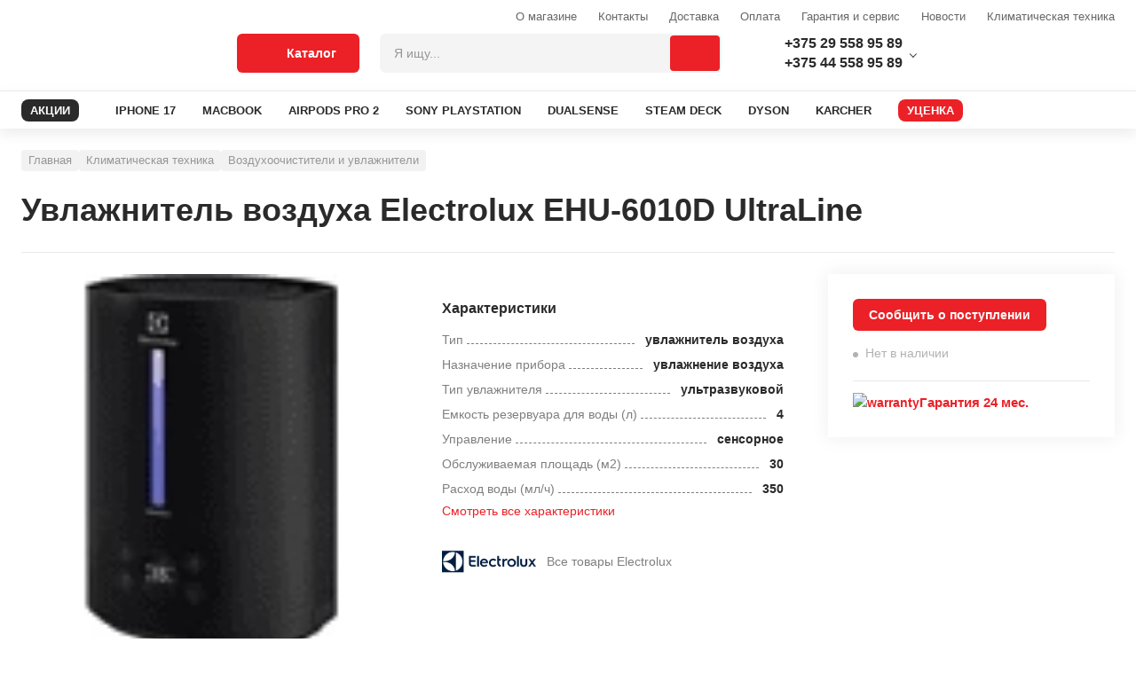

--- FILE ---
content_type: text/html; charset=UTF-8
request_url: https://agroup.by/climaticheskaya-tehnika/okhlazhdenie-i-klimat/vozduhoochistiteli-i-uvlazhniteli/electrolux-ehu-6010d-ultraline/
body_size: 42133
content:
<!DOCTYPE html>
<html lang="ru">
<head>
	<meta name="description" content="Увлажнитель воздуха Electrolux EHU-6010D UltraLine в каталоге Agroup. Гарантия на всю климатическую технику. Доставка по всей Беларуси. Лучшие цены на рынке.">
<link rel="canonical" href="https://agroup.by/climaticheskaya-tehnika/okhlazhdenie-i-klimat/vozduhoochistiteli-i-uvlazhniteli/electrolux-ehu-6010d-ultraline/"><meta http-equiv="X-UA-Compatible" content="IE=edge">
<meta charset="utf-8">
<meta name="format-detection" content="telephone=no">
<link rel="shortcut icon" type="image/jpg" href="/local/images/favicon.png">
	<title> Купить Увлажнитель воздуха Electrolux EHU-6010D UltraLine в Минске - agroup.by </title>
		<meta name="yandex-verification" content="8496c6720122b7a3">
	<style>
		.instalment__product-banner-img {
			height: auto!important;
			width: auto!important;
		}
	</style>
	<meta name="yandex-verification" content="8496c6720122b7a3">
	<meta name="google-site-verification" content="M_3j03RWKhTfnzPnkiVI4djo4giIkcrs_jP8MFwJkdg" />
</head>

<body class="">


<link href="/bitrix/cache/css/s1/main/template_016b1b6b289eeec308202982e92ef780/template_016b1b6b289eeec308202982e92ef780_v1.css?1763645084408169" type="text/css"  data-template-style="true" rel="stylesheet">




<div class="modal-wrapper js-v-scope">
	<v-modal></v-modal>

	<!--            <div class="system-wrapper js-v-scope">
					<div class="system-wrapper js-v-scope">
						<v-model-loader type="basket" :remote-data-source="null" :static-data-source="{&quot;basket&quot;:{&quot;enabled&quot;:true,&quot;bxajaxid&quot;:&quot;1С-Битрикс&quot;,&quot;remote&quot;:&quot;/local/dist/markup/fixtures/basket-loader.json&quot;,&quot;link&quot;:&quot;#&quot;,&quot;items&quot;:[{&quot;productId&quot;:&quot;100&quot;,&quot;count&quot;:5},{&quot;productId&quot;:&quot;101&quot;,&quot;count&quot;:1},{&quot;productId&quot;:&quot;102&quot;,&quot;count&quot;:2}],&quot;checksum&quot;:&quot;54176yqagrew43tg3tvfewagr13&quot;}}"></v-model-loader>
					</div>
				</div>-->
</div>



<div class="overlay js-overlay"></div>

<header class="page-header">
	<div class="page-header__top">
		<div class="page-header__container container">

										<a class="page-header__logo" href="/">
					<picture>
	<source srcset="/local/images/markup-images/logo-mob.svg" media="(max-width: 999px)">
	<img src="/local/images/markup-images/logo.svg" alt="" loading="lazy">
</picture>				</a>
			
			<div class="page-header__right">
				<div class="page-header__right-top">

					<div class="header-menu header-menu--right">
						

<ul class="header-menu__list">
                        <li class="header-menu__item hidden-md ">
                <a class="header-menu__link "   href="/about/o-magazine.php">О магазине</a>
            </li>
        
                        <li class="header-menu__item hidden-md hidden-md">
                <a class="header-menu__link "   href="/about/contacts/index.php">Контакты</a>
            </li>
        
                        <li class="header-menu__item hidden-md ">
                <a class="header-menu__link "   href="/buyers/delivery/">Доставка</a>
            </li>
        
                        <li class="header-menu__item hidden-md ">
                <a class="header-menu__link "   href="/buyers/payment.php">Оплата</a>
            </li>
        
                        <li class="header-menu__item hidden-md ">
                <a class="header-menu__link "   href="/buyers/garantiya-i-servis/">Гарантия и сервис</a>
            </li>
        
                        <li class="header-menu__item hidden-md ">
                <a class="header-menu__link "   href="/about/news/index.php">Новости</a>
            </li>
        
                        <li class="header-menu__item hidden-md ">
                <a class="header-menu__link "   href="/about/klimaticheskaya-tekhnika/">Климатическая техника</a>
            </li>
        
    
</ul>



					</div>
				</div>

				<div class="page-header__right-bottom">

					<div class="page-header__catalog-btn">
						<button class="btn btn--primary btn--lg page-header_catalog-menu-toggle js-catalog-menu-toggle" type="button">
							<svg class="svg-icon page-header__catalog-open">
								<use xlink:href="#svg-icon-catalog"></use>
							</svg>
							<svg class="svg-icon page-header__catalog-close">
								<use xlink:href="#svg-icon-close"></use>
							</svg><span>Каталог</span>
						</button>
					</div>

					<div class="page-header__search-menu-wrap js-v-scope">
						
<v-search-menu    :static-data-source="{&quot;search&quot;:{&quot;query&quot;:null,&quot;itemsTotal&quot;:null,&quot;link&quot;:&quot;\/search\/?q=&quot;,&quot;remote&quot;:&quot;\/&quot;,&quot;suggestions&quot;:[],&quot;items&quot;:[]}}" key="quick_search_ajax"	bxajaxid="quick_search_ajax"></v-search-menu>


					</div>
					<div class="page-header__cells">
						<div class="page-header__cell">

							<div class="page-header__link">
    <div class="cell-contact dropdown js-dropdown">
        <div class="cell-contact__dropdown-btn dropdown__btn js-dropdown__btn">
        	<div class="cell-contact__dropdown-btn-wrap">
				<div class="page-header__icon-wrap">
					<svg class="svg-icon svg-icon--16x16">
						<use xlink:href="#svg-icon-a1"></use>
					</svg>
				</div><a class="cell-contact__phone" href="tel:+375295589589">+375 29 558 95 89</a>
			</div>
			<div class="cell-contact__dropdown-btn-wrap">
				<div class="page-header__icon-wrap">
					<svg class="svg-icon svg-icon--mts">
						<use xlink:href="#svg-icon-mts"></use>
					</svg>
				</div><a class="cell-contact__phone" href=\tel:+375445589589">+375 44 558 95 89</a>
			</div>
        </div>
        <div class="cell-contact__body dropdown__body js-dropdown__body">
            <div class="cell-contact__content dropdown__content">

           
     <div class="cell-contact__contact flc">
                    <svg class="svg-icon svg-icon--16x16">
                    <use xlink:href="#svg-icon-mts"></use>
                    </svg><a class="cell-contact__phone" target="_blank" href="tel:+375295589589">+375 29 5-589-589</a>
                </div>
     <div class="cell-contact__contact flc">
                    <svg class="svg-icon svg-icon--16x16">
                    <use xlink:href="#svg-icon-a1"></use>
                    </svg><a class="cell-contact__phone" target="_blank" href="tel:+375445589589">+375 44 5-589-589</a>
                </div>
     <div class="cell-contact__contact flc">
                    <svg class="svg-icon svg-icon--16x16">
                    <use xlink:href="#svg-icon-viber"></use>
                    </svg><a class="cell-contact__phone" target="_blank" href="viber://pa?chatURI=Agroupby">Viber</a>
                </div>
     <div class="cell-contact__contact flc">
                    <svg class="svg-icon svg-icon--16x16">
                    <use xlink:href="#svg-icon-telegram"></use>
                    </svg><a class="cell-contact__phone" target="_blank" href="https://t.me/Agroupbybot">Telegram</a>
                </div>
     <div class="cell-contact__contact flc">
                    <svg class="svg-icon svg-icon--16x16">
                    <use xlink:href=""></use>
                    </svg><a class="cell-contact__phone" target="_blank" href=""></a>
                </div>
                 <div class="cell-contact__phone">Сервис</div>
           
     <div class="cell-contact__contact flc">
                    <svg class="svg-icon svg-icon--16x16">
                    <use xlink:href="#svg-icon-mts"></use>
                    </svg><a class="cell-contact__phone" href="tel:+375295547454">+375 29 554-74-54</a>
                </div>
     <div class="cell-contact__contact flc">
                    <svg class="svg-icon svg-icon--16x16">
                    <use xlink:href="#svg-icon-mail"></use>
                    </svg><a class="cell-contact__phone" href="mailto:service@agroup.by">service@agroup.by</a>
                </div>
<div class="cell-contact__contact flc">
     <span class="cell-contact__phone">пн-пт, 10:00-19:00</span>
</div>

                <div class="cell-contact__action flc">
                    <div class="cell-contact__phone">Самовывоз</div>
                    <div class="cell-contact__name">г.Минск, ул.Притыцкого, д.105 будние с 12.00 до 20.00, выходные и праздничные с 12.00 до 18.00</div>
                </div>
            </div>
        </div>
    </div>
</div>

						</div>

						<div class="page-header__cell page-header__cell--compare js-v-scope">

													</div>
						<div class="page-header__cell page-header__cell--compare js-v-scope">
													</div>
						<div class="page-header__cell page-header__cell--basket js-v-scope">

							<v-basket-small view="regular" :static-data-source="{&quot;basket&quot;:{&quot;bxajaxid&quot;:&quot;basket-small-update&quot;,&quot;remote&quot;:&quot;\/climaticheskaya-tehnika\/okhlazhdenie-i-klimat\/vozduhoochistiteli-i-uvlazhniteli\/electrolux-ehu-6010d-ultraline\/?CATALOG_CODE=climaticheskaya-tehnika%2Fokhlazhdenie-i-klimat%2Fvozduhoochistiteli-i-uvlazhniteli%2Felectrolux-ehu-6010d-ultraline&quot;,&quot;link&quot;:&quot;\/order\/&quot;,&quot;items&quot;:[],&quot;price&quot;:{&quot;new&quot;:{&quot;value&quot;:0,&quot;currency&quot;:&quot;\u0440.&quot;}},&quot;checksum&quot;:&quot;d751713988987e9331980363e24189ce&quot;}}"></v-basket-small>

						</div>
					</div>
				</div>
			</div>
		</div>
	</div>
	<div class="page-header__bottom">

		

<div class="page-header__container container">
    <div class="page-header__menu-wrap">
        <nav class="main-menu">
            <ul class="main-menu__list">
		<li class="main-menu__item">
			<a class="main-menu__link main-menu__link--discount "
									   href="/promotions/">
				<div class="main-menu__link-text">АКЦИИ</div>
				<svg class="svg-icon main-menu__link-icon">
					<use xlink:href="#svg-icon-discount"></use>
				</svg>
			</a></li>
                       <li class="main-menu__item"><a class="main-menu__link" href="/elektronika/smartfony-i-aksessuary/mobilnye-telefony/86710010-f/">
                    <div class="main-menu__link">IPHONE 17</div></a></li>
        
                        <li class="main-menu__item"><a class="main-menu__link" href="/kompyuternaya-tekhnika/noutbuki-i-aksessuary/noutbuki/brend-apple-f/">
                    <div class="main-menu__link">MACBOOK</div></a></li>
        
                        <li class="main-menu__item"><a class="main-menu__link" href="/elektronika/smartfony-i-aksessuary/naushniki/apple-airpods-pro-2-s-razemom-usb-type-c/">
                    <div class="main-menu__link">AIRPODS PRO 2</div></a></li>
        
                        <li class="main-menu__item"><a class="main-menu__link" href="/kompyuternaya-tekhnika/noutbuki-i-aksessuary/igrovye-pristavki/brend-sony-f/">
                    <div class="main-menu__link">SONY PLAYSTATION</div></a></li>
        
                        <li class="main-menu__item"><a class="main-menu__link" href="/kompyuternaya-tekhnika/kompyutery-i-komplektuyushchie/ruli-dzhoistiki-geimpady/brend-sony-f/">
                    <div class="main-menu__link">DUALSENSE</div></a></li>
        
                        <li class="main-menu__item"><a class="main-menu__link" href="/kompyuternaya-tekhnika/noutbuki-i-aksessuary/igrovye-pristavki/brend-valve-f/">
                    <div class="main-menu__link">STEAM DECK</div></a></li>
        
                        <li class="main-menu__item"><a class="main-menu__link" href="/brands/dyson/">
                    <div class="main-menu__link">DYSON</div></a></li>
        
                        <li class="main-menu__item"><a class="main-menu__link" href="/brands/karcher/">
                    <div class="main-menu__link">KARCHER</div></a></li>
        
    		<li class="main-menu__item">
			<a class="main-menu__link main-menu__link--discount action"
									   href="/reduction/">
				<div class="main-menu__link-text">УЦЕНКА</div>
				<svg class="svg-icon main-menu__link-icon">
					<use xlink:href="#svg-icon-discount"></use>
				</svg>
			</a></li>
               </ul>
        </nav>
    </div>
</div>

	</div>
	<div class="catalog-menu js-catalog-menu">
		<style>
	.hidden-after::after{
		display: none;
	}
</style>

    <div class="catalog-menu js-catalog-menu">
        <div class="catalog-menu__wrapper container">
            <ul class="catalog-menu__list">

                
                                
                                    <li class="catalog-menu__item js-catalog-menu__item">
                        <a href="/bytovaya-tekhnika/" onclick="return false" class="catalog-menu__toggle js-catalog-menu__toggle">
                            <div class="catalog-menu__toggle-icon">
																	<img src="/upload/uf/c55/c55a5f6d34daea1f1a6326194663d8c7.svg" alt="" loading="lazy">
															</div>
                            <div class="catalog-menu__toggle-text">Бытовая техника</div>
                        </a>
                        <div class="catalog-menu__sub">
                            <div class="catalog-menu__sub-container">
                                                                    <div class="catalog-menu__sub-container-left">
                                        <div class="catalog-menu__sub-container-left-title">Бытовая техника</div>
                                        <ul class="catalog-menu__sub-list">
                                                                                                                                                <li class="catalog-menu__sub-item">
                                                        <a href="/bytovaya-tekhnika/tehnika-dlya-kuhni/" class="catalog-menu__sub-link">
                                                            <div class="catalog-menu__sub-link-text">Техника для кухни </div>
                                                        </a>

                                                        <div class="catalog-menu__sub-body">
                                                            <div class="catalog-menu__sub-body-wrap">

                                                                																	<a class="catalog-menu__sub-body-item"
																	   href="/bytovaya-tekhnika/tehnika-dlya-kuhni/aerogrili/">Аэрогрили																	 </a>
																																	<a class="catalog-menu__sub-body-item"
																	   href="/bytovaya-tekhnika/tehnika-dlya-kuhni/blendery/">Блендеры																	 </a>
																																	<a class="catalog-menu__sub-body-item"
																	   href="/bytovaya-tekhnika/tehnika-dlya-kuhni/varochnye-paneli/">Варочные панели																	 </a>
																																	<a class="catalog-menu__sub-body-item"
																	   href="/bytovaya-tekhnika/tehnika-dlya-kuhni/duhovye-shkafy/">Духовые шкафы																	 </a>
																																	<a class="catalog-menu__sub-body-item"
																	   href="/bytovaya-tekhnika/tehnika-dlya-kuhni/izmelchiteli-pishevyh-othodov/">Измельчители пищевых отходов																	 </a>
																																	<a class="catalog-menu__sub-body-item"
																	   href="/bytovaya-tekhnika/tehnika-dlya-kuhni/kofevarki-i-kofemashiny/">Кофеварки и кофемашины																	 </a>
																																	<a class="catalog-menu__sub-body-item"
																	   href="/bytovaya-tekhnika/tehnika-dlya-kuhni/kuhonnye-vytyazhki/">Кухонные вытяжки																	 </a>
																																	<a class="catalog-menu__sub-body-item"
																	   href="/bytovaya-tekhnika/tehnika-dlya-kuhni/kuhonnye-kombainy/">Кухонные комбайны																	 </a>
																																	<a class="catalog-menu__sub-body-item"
																	   href="/bytovaya-tekhnika/tehnika-dlya-kuhni/mikrovolnovye-pechi/">Микроволновые печи																	 </a>
																																	<a class="catalog-menu__sub-body-item"
																	   href="/bytovaya-tekhnika/tehnika-dlya-kuhni/myasorubki/">Мясорубки																	 </a>
																																	<a class="catalog-menu__sub-body-item"
																	   href="/bytovaya-tekhnika/tehnika-dlya-kuhni/posudomoechnye-mashiny/">Посудомоечные машины																	 </a>
																																	<a class="catalog-menu__sub-body-item"
																	   href="/bytovaya-tekhnika/tehnika-dlya-kuhni/sokovyzhimalki/">Соковыжималки																	 </a>
																																	<a class="catalog-menu__sub-body-item"
																	   href="/bytovaya-tekhnika/tehnika-dlya-kuhni/filtry-i-umyagchiteli-dlya-vody/">Фильтры для воды																	 </a>
																																	<a class="catalog-menu__sub-body-item"
																	   href="/bytovaya-tekhnika/tehnika-dlya-kuhni/elektricheskie-chainiki/">Электрические чайники																	 </a>
																																	<a class="catalog-menu__sub-body-item"
																	   href="/bytovaya-tekhnika/tehnika-dlya-kuhni/elektrogrili/">Электрогрили																	 </a>
																
																<!--
																																																		<a class="catalog-menu__sub-body-item" href="/bytovaya-tekhnika/tehnika-dlya-kuhni/aerogrili/">
																		Аэрогрили																	</a>
																																																		<a class="catalog-menu__sub-body-item" href="/bytovaya-tekhnika/tehnika-dlya-kuhni/blendery/">
																		Блендеры																	</a>
																																																		<a class="catalog-menu__sub-body-item" href="/bytovaya-tekhnika/tehnika-dlya-kuhni/varochnye-paneli/">
																		Варочные панели																	</a>
																																																		<a class="catalog-menu__sub-body-item" href="/bytovaya-tekhnika/tehnika-dlya-kuhni/duhovye-shkafy/">
																		Духовые шкафы																	</a>
																																																		<a class="catalog-menu__sub-body-item" href="/bytovaya-tekhnika/tehnika-dlya-kuhni/izmelchiteli-pishevyh-othodov/">
																		Измельчители пищевых отходов																	</a>
																																																		<a class="catalog-menu__sub-body-item js-hidden-item" href="/bytovaya-tekhnika/tehnika-dlya-kuhni/kofevarki-i-kofemashiny/">
																		Кофеварки и кофемашины																	</a>
																																																		<a class="catalog-menu__sub-body-item js-hidden-item" href="/bytovaya-tekhnika/tehnika-dlya-kuhni/kuhonnye-vytyazhki/">
																		Кухонные вытяжки																	</a>
																																																		<a class="catalog-menu__sub-body-item js-hidden-item" href="/bytovaya-tekhnika/tehnika-dlya-kuhni/kuhonnye-kombainy/">
																		Кухонные комбайны																	</a>
																																																		<a class="catalog-menu__sub-body-item js-hidden-item" href="/bytovaya-tekhnika/tehnika-dlya-kuhni/mikrovolnovye-pechi/">
																		Микроволновые печи																	</a>
																																																		<a class="catalog-menu__sub-body-item js-hidden-item" href="/bytovaya-tekhnika/tehnika-dlya-kuhni/myasorubki/">
																		Мясорубки																	</a>
																																																		<a class="catalog-menu__sub-body-item js-hidden-item" href="/bytovaya-tekhnika/tehnika-dlya-kuhni/posudomoechnye-mashiny/">
																		Посудомоечные машины																	</a>
																																																		<a class="catalog-menu__sub-body-item js-hidden-item" href="/bytovaya-tekhnika/tehnika-dlya-kuhni/sokovyzhimalki/">
																		Соковыжималки																	</a>
																																																		<a class="catalog-menu__sub-body-item js-hidden-item" href="/bytovaya-tekhnika/tehnika-dlya-kuhni/filtry-i-umyagchiteli-dlya-vody/">
																		Фильтры для воды																	</a>
																																																		<a class="catalog-menu__sub-body-item js-hidden-item" href="/bytovaya-tekhnika/tehnika-dlya-kuhni/elektricheskie-chainiki/">
																		Электрические чайники																	</a>
																																																		<a class="catalog-menu__sub-body-item js-hidden-item" href="/bytovaya-tekhnika/tehnika-dlya-kuhni/elektrogrili/">
																		Электрогрили																	</a>
																
																																	<button type="button" class="catalog-menu__show-more js-show-more-btn">Показать все</button>
																																-->

                                                            </div>
                                                        </div>
                                                    </li>
                                                
                                                                                                                                                <li class="catalog-menu__sub-item">
                                                        <a href="/bytovaya-tekhnika/tekhnika-dlya-uborki-pomeshcheniy/" class="catalog-menu__sub-link">
                                                            <div class="catalog-menu__sub-link-text">Техника для уборки помещений </div>
                                                        </a>

                                                        <div class="catalog-menu__sub-body">
                                                            <div class="catalog-menu__sub-body-wrap">

                                                                																	<a class="catalog-menu__sub-body-item"
																	   href="/bytovaya-tekhnika/tekhnika-dlya-uborki-pomeshcheniy/vertikalnye-pylesosy/">Вертикальные пылесосы																	 </a>
																																	<a class="catalog-menu__sub-body-item"
																	   href="/bytovaya-tekhnika/tekhnika-dlya-uborki-pomeshcheniy/pylesosy/">Пылесосы																	 </a>
																																	<a class="catalog-menu__sub-body-item"
																	   href="/bytovaya-tekhnika/tekhnika-dlya-uborki-pomeshcheniy/roboty-pylesosy/">Роботы-пылесосы																	 </a>
																
																<!--
																																																		<a class="catalog-menu__sub-body-item" href="/bytovaya-tekhnika/tekhnika-dlya-uborki-pomeshcheniy/vertikalnye-pylesosy/">
																		Вертикальные пылесосы																	</a>
																																																		<a class="catalog-menu__sub-body-item" href="/bytovaya-tekhnika/tekhnika-dlya-uborki-pomeshcheniy/pylesosy/">
																		Пылесосы																	</a>
																																																		<a class="catalog-menu__sub-body-item" href="/bytovaya-tekhnika/tekhnika-dlya-uborki-pomeshcheniy/roboty-pylesosy/">
																		Роботы-пылесосы																	</a>
																
																																-->

                                                            </div>
                                                        </div>
                                                    </li>
                                                
                                                                                                                                                <li class="catalog-menu__sub-item">
                                                        <a href="/bytovaya-tekhnika/tekhnika-dlya-ukhoda-za-odezhdoy/" class="catalog-menu__sub-link">
                                                            <div class="catalog-menu__sub-link-text">Техника для ухода за одеждой </div>
                                                        </a>

                                                        <div class="catalog-menu__sub-body">
                                                            <div class="catalog-menu__sub-body-wrap">

                                                                																	<a class="catalog-menu__sub-body-item"
																	   href="/bytovaya-tekhnika/tekhnika-dlya-ukhoda-za-odezhdoy/paroochistiteli-i-otparivateli/">Пароочистители и отпариватели																	 </a>
																																	<a class="catalog-menu__sub-body-item"
																	   href="/bytovaya-tekhnika/tekhnika-dlya-ukhoda-za-odezhdoy/utugi/">Утюги																	 </a>
																
																<!--
																																																		<a class="catalog-menu__sub-body-item" href="/bytovaya-tekhnika/tekhnika-dlya-ukhoda-za-odezhdoy/paroochistiteli-i-otparivateli/">
																		Пароочистители и отпариватели																	</a>
																																																		<a class="catalog-menu__sub-body-item" href="/bytovaya-tekhnika/tekhnika-dlya-ukhoda-za-odezhdoy/utugi/">
																		Утюги																	</a>
																
																																-->

                                                            </div>
                                                        </div>
                                                    </li>
                                                
                                                                                                                                                <li class="catalog-menu__sub-item">
                                                        <a href="/bytovaya-tekhnika/krasota-i-zdorove/" class="catalog-menu__sub-link">
                                                            <div class="catalog-menu__sub-link-text">Красота и здоровье </div>
                                                        </a>

                                                        <div class="catalog-menu__sub-body">
                                                            <div class="catalog-menu__sub-body-wrap">

                                                                																	<a class="catalog-menu__sub-body-item"
																	   href="/bytovaya-tekhnika/krasota-i-zdorove/mashinki-dlya-strizhki-volos/">Машинки для стрижки волос																	 </a>
																																	<a class="catalog-menu__sub-body-item"
																	   href="/bytovaya-tekhnika/krasota-i-zdorove/pribory-dlya-ukladki-volos/">Приборы для укладки волос																	 </a>
																																	<a class="catalog-menu__sub-body-item"
																	   href="/bytovaya-tekhnika/krasota-i-zdorove/feny/">Фены																	 </a>
																																	<a class="catalog-menu__sub-body-item"
																	   href="/bytovaya-tekhnika/krasota-i-zdorove/elektricheskie-zubnye-shetki/">Электрические зубные щетки																	 </a>
																																	<a class="catalog-menu__sub-body-item"
																	   href="/bytovaya-tekhnika/krasota-i-zdorove/elektrobritvy-muzhskie/">Электробритвы мужские																	 </a>
																																	<a class="catalog-menu__sub-body-item"
																	   href="/bytovaya-tekhnika/krasota-i-zdorove/epilyatory-i-zhenskie-elektrobritvy/">Эпиляторы и женские электробритвы																	 </a>
																
																<!--
																																																		<a class="catalog-menu__sub-body-item" href="/bytovaya-tekhnika/krasota-i-zdorove/mashinki-dlya-strizhki-volos/">
																		Машинки для стрижки волос																	</a>
																																																		<a class="catalog-menu__sub-body-item" href="/bytovaya-tekhnika/krasota-i-zdorove/pribory-dlya-ukladki-volos/">
																		Приборы для укладки волос																	</a>
																																																		<a class="catalog-menu__sub-body-item" href="/bytovaya-tekhnika/krasota-i-zdorove/feny/">
																		Фены																	</a>
																																																		<a class="catalog-menu__sub-body-item" href="/bytovaya-tekhnika/krasota-i-zdorove/elektricheskie-zubnye-shetki/">
																		Электрические зубные щетки																	</a>
																																																		<a class="catalog-menu__sub-body-item" href="/bytovaya-tekhnika/krasota-i-zdorove/elektrobritvy-muzhskie/">
																		Электробритвы мужские																	</a>
																																																		<a class="catalog-menu__sub-body-item js-hidden-item" href="/bytovaya-tekhnika/krasota-i-zdorove/epilyatory-i-zhenskie-elektrobritvy/">
																		Эпиляторы и женские электробритвы																	</a>
																
																																	<button type="button" class="catalog-menu__show-more js-show-more-btn">Показать все</button>
																																-->

                                                            </div>
                                                        </div>
                                                    </li>
                                                
                                            

                                        </ul>
                                    </div>

                                                                            <div class="catalog-menu__sub-container-right">
                                            


    

            <a class="simple-banner" href="/bitrix/rk.php?id=38&amp;site_id=s1&amp;event1=banner&amp;event2=click&amp;event3=1+%2F+%5B38%5D+%5Bmenu_banner%5D+%D0%94%D0%BB%D1%8F+%D0%BA%D0%B0%D1%82%D0%B5%D0%B3%D0%BE%D1%80%D0%B8%D0%B8+%22%D0%91%D1%8B%D1%82%D0%BE%D0%B2%D0%B0%D1%8F+%D1%82%D0%B5%D1%85%D0%BD%D0%B8%D0%BA%D0%B0%22&amp;goto=%2Fbytovaya-tekhnika%2Ftekhnika-dlya-ukhoda-za-odezhdoy%2Fparoochistiteli-i-otparivateli%2Fkarcher-sc-3-easyfix-plus-1.513-661.0%2F" style="background-image:url(/upload/Sh/imageCache/411/625/625533231120191.jpg)">

                        <div class="simple-banner__text flc"></div>
        </a>
    


     <br>
                                                                                            <div class="catalog-menu__sub-container-footer">
                                                    <div class="catalog-menu__sub-container-footer-title">Бренды</div>
                                                    <div class="catalog-menu__sub-container-tags-wrap">
                                                        <div class="main-menu__sub-container-tags-cell">
  <a class="tag-link" href="https://agroup.by/bytovaya-tekhnika/tehnika-dlya-kuhni/kofevarki-i-kofemashiny/brend-delonghi-f/">Кофемашины Delonghi</a>
</div><div class="main-menu__sub-container-tags-cell">
  <a class="tag-link" href="https://agroup.by/bytovaya-tekhnika/tehnika-dlya-kuhni/kofevarki-i-kofemashiny/brend-saeco-">Кофемашины Saeco</a>
</div><div class="main-menu__sub-container-tags-cell">
  <a class="tag-link" href="https://agroup.by/bytovaya-tekhnika/krasota-i-zdorove/feny/brend-dyson-f/">Фены Dyson</a>
</div><div class="main-menu__sub-container-tags-cell">
  <a class="tag-link" href="https://agroup.by/bytovaya-tekhnika/krasota-i-zdorove/feny/vypryamitel-brend-dyson-f/">Выпрямители Dyson</a>
</div><div class="main-menu__sub-container-tags-cell">
  <a class="tag-link" href="https://agroup.by/bytovaya-tekhnika/tekhnika-dlya-uborki-pomeshcheniy/pylesosy/brend-dyson-f/">Пылесосы Dyson</a>
</div><div class="main-menu__sub-container-tags-cell">
  <a class="tag-link" href="https://agroup.by/bytovaya-tekhnika/tehnika-dlya-kuhni/varochnye-paneli/brend-bosch-f/">Варочные Bosch</a>
</div><div class="main-menu__sub-container-tags-cell">
  <a class="tag-link" href="https://agroup.by/bytovaya-tekhnika/tehnika-dlya-kuhni/varochnye-paneli/brend-maunfeld-f/">Варочные Maunfeld</a>
</div><div class="main-menu__sub-container-tags-cell">
  <a class="tag-link" href="https://agroup.by/bytovaya-tekhnika/tehnika-dlya-kuhni/duhovye-shkafy/brend-bosch-f/">Духовки Bosch</a>
</div><div class="main-menu__sub-container-tags-cell">
  <a class="tag-link" href="https://agroup.by/bytovaya-tekhnika/tehnika-dlya-kuhni/duhovye-shkafy/brend-electrolux-f/">Духовки Electrolux</a>
</div><div class="main-menu__sub-container-tags-cell">
  <a class="tag-link" href="https://agroup.by/bytovaya-tekhnika/tehnika-dlya-kuhni/aerogrili/brend-tefal-f/">Грили Tefal</a>
</div><div class="main-menu__sub-container-tags-cell">
  <a class="tag-link" href="https://agroup.by/bytovaya-tekhnika/tekhnika-dlya-uborki-pomeshcheniy/roboty-pylesosy/brend-xiaomi-f/">Роботы Xiaomi</a>
</div><div class="main-menu__sub-container-tags-cell">
  <a class="tag-link" href="https://agroup.by/bytovaya-tekhnika/tehnika-dlya-kuhni/mikrovolnovye-pechi/brend-bosch-f/">СВЧ Bosch</a>
</div><div class="main-menu__sub-container-tags-cell">
  <a class="tag-link" href="https://agroup.by/bytovaya-tekhnika/tehnika-dlya-kuhni/izmelchiteli-pishevyh-othodov/brend-bort-f/">Измельчители BORT</a>
</div><div class="main-menu__sub-container-tags-cell">
  <a class="tag-link" href="https://agroup.by/bytovaya-tekhnika/tekhnika-dlya-uborki-pomeshcheniy/moiki-vysokogo-davleniya/brend-karcher-f/">Мойки Karcher</a>
</div> <br>
 <br>
                                                    </div>
                                                </div>
                                                                                    </div>
                                    
                                   <!-- <div class="catalog-menu__sub-container-right">
                                        <img class="simple-banner" src="/local/images/markup-images/banners/simple-banner-1.jpg">
                                        <div class="catalog-menu__sub-container-footer">
                                            <div class="catalog-menu__sub-container-footer-title">Бренды</div>
                                            <div class="catalog-menu__sub-container-tags-wrap">
                                                <div class="catalog-menu__sub-container-tags-cell"><a class="tag-link" href="#">A4Tech</a></div>
                                                <div class="catalog-menu__sub-container-tags-cell"><a class="tag-link" href="#">Apple</a></div>
                                                <div class="catalog-menu__sub-container-tags-cell"><a class="tag-link" href="#">Acer</a></div>
                                                <div class="catalog-menu__sub-container-tags-cell"><a class="tag-link" href="#">AMD</a></div>
                                                <div class="catalog-menu__sub-container-tags-cell"><a class="tag-link" href="#">A4Tech</a></div>
                                                <div class="catalog-menu__sub-container-tags-cell"><a class="tag-link" href="#">A4Tech</a></div>
                                                <div class="catalog-menu__sub-container-tags-cell"><a class="tag-link" href="#">Apple</a></div>
                                                <div class="catalog-menu__sub-container-tags-cell"><a class="tag-link" href="#">Acer</a></div>
                                                <div class="catalog-menu__sub-container-tags-cell"><a class="tag-link" href="#">AMD</a></div>
                                                <div class="catalog-menu__sub-container-tags-cell"><a class="tag-link" href="#">A4Tech</a></div>
                                            </div>
                                        </div>
                                    </div>-->
                                                            </div>
                        </div>

                    </li>
                
            
                                
                                    <li class="catalog-menu__item js-catalog-menu__item">
                        <a href="/climaticheskaya-tehnika/" onclick="return false" class="catalog-menu__toggle js-catalog-menu__toggle">
                            <div class="catalog-menu__toggle-icon">
																	<img src="/upload/uf/620/620a5bbfd45e7d8f10a41899f963d87e.svg" alt="" loading="lazy">
															</div>
                            <div class="catalog-menu__toggle-text">Климатическая техника</div>
                        </a>
                        <div class="catalog-menu__sub">
                            <div class="catalog-menu__sub-container">
                                                                    <div class="catalog-menu__sub-container-left">
                                        <div class="catalog-menu__sub-container-left-title">Климатическая техника</div>
                                        <ul class="catalog-menu__sub-list">
                                                                                                                                                <li class="catalog-menu__sub-item">
                                                        <a href="/climaticheskaya-tehnika/vodosnabzhenie-i-otoplenie/" class="catalog-menu__sub-link">
                                                            <div class="catalog-menu__sub-link-text">Водоснабжение и отопление </div>
                                                        </a>

                                                        <div class="catalog-menu__sub-body">
                                                            <div class="catalog-menu__sub-body-wrap">

                                                                																	<a class="catalog-menu__sub-body-item"
																	   href="/climaticheskaya-tehnika/vodosnabzhenie-i-otoplenie/vodonagrevateli/">Водонагреватели																	 </a>
																																	<a class="catalog-menu__sub-body-item"
																	   href="/climaticheskaya-tehnika/vodosnabzhenie-i-otoplenie/otopitelnye-sistemy-kotly-/">Отопительные системы (котлы)																	 </a>
																																	<a class="catalog-menu__sub-body-item"
																	   href="/climaticheskaya-tehnika/vodosnabzhenie-i-otoplenie/radiatory-otopleniya/">Радиаторы отопления																	 </a>
																																	<a class="catalog-menu__sub-body-item"
																	   href="/climaticheskaya-tehnika/vodosnabzhenie-i-otoplenie/teplye-poly/">Теплые полы																	 </a>
																
																<!--
																																																		<a class="catalog-menu__sub-body-item" href="/climaticheskaya-tehnika/vodosnabzhenie-i-otoplenie/vodonagrevateli/">
																		Водонагреватели																	</a>
																																																		<a class="catalog-menu__sub-body-item" href="/climaticheskaya-tehnika/vodosnabzhenie-i-otoplenie/otopitelnye-sistemy-kotly-/">
																		Отопительные системы (котлы)																	</a>
																																																		<a class="catalog-menu__sub-body-item" href="/climaticheskaya-tehnika/vodosnabzhenie-i-otoplenie/radiatory-otopleniya/">
																		Радиаторы отопления																	</a>
																																																		<a class="catalog-menu__sub-body-item" href="/climaticheskaya-tehnika/vodosnabzhenie-i-otoplenie/teplye-poly/">
																		Теплые полы																	</a>
																
																																-->

                                                            </div>
                                                        </div>
                                                    </li>
                                                
                                                                                                                                                <li class="catalog-menu__sub-item">
                                                        <a href="/climaticheskaya-tehnika/okhlazhdenie-i-klimat/" class="catalog-menu__sub-link">
                                                            <div class="catalog-menu__sub-link-text">Охлаждение и климат </div>
                                                        </a>

                                                        <div class="catalog-menu__sub-body">
                                                            <div class="catalog-menu__sub-body-wrap">

                                                                																	<a class="catalog-menu__sub-body-item"
																	   href="/climaticheskaya-tehnika/okhlazhdenie-i-klimat/vozduhoochistiteli-i-uvlazhniteli/">Воздухоочистители и увлажнители																	 </a>
																																	<a class="catalog-menu__sub-body-item"
																	   href="/climaticheskaya-tehnika/okhlazhdenie-i-klimat/kondicionery/">Кондиционеры																	 </a>
																																	<a class="catalog-menu__sub-body-item"
																	   href="/climaticheskaya-tehnika/okhlazhdenie-i-klimat/osushiteli-vozduha/">Осушители воздуха																	 </a>
																																	<a class="catalog-menu__sub-body-item"
																	   href="/climaticheskaya-tehnika/okhlazhdenie-i-klimat/vytyazhnaya-ventilyaciya/">Вытяжная вентиляция																	 </a>
																																	<a class="catalog-menu__sub-body-item"
																	   href="/climaticheskaya-tehnika/okhlazhdenie-i-klimat/ventilyatory/">Вентиляторы																	 </a>
																
																<!--
																																																		<a class="catalog-menu__sub-body-item" href="/climaticheskaya-tehnika/okhlazhdenie-i-klimat/vozduhoochistiteli-i-uvlazhniteli/">
																		Воздухоочистители и увлажнители																	</a>
																																																		<a class="catalog-menu__sub-body-item" href="/climaticheskaya-tehnika/okhlazhdenie-i-klimat/kondicionery/">
																		Кондиционеры																	</a>
																																																		<a class="catalog-menu__sub-body-item" href="/climaticheskaya-tehnika/okhlazhdenie-i-klimat/osushiteli-vozduha/">
																		Осушители воздуха																	</a>
																																																		<a class="catalog-menu__sub-body-item" href="/climaticheskaya-tehnika/okhlazhdenie-i-klimat/vytyazhnaya-ventilyaciya/">
																		Вытяжная вентиляция																	</a>
																																																		<a class="catalog-menu__sub-body-item" href="/climaticheskaya-tehnika/okhlazhdenie-i-klimat/ventilyatory/">
																		Вентиляторы																	</a>
																
																																-->

                                                            </div>
                                                        </div>
                                                    </li>
                                                
                                                                                                                                                <li class="catalog-menu__sub-item">
                                                        <a href="/climaticheskaya-tehnika/teplovaya-tekhnika/" class="catalog-menu__sub-link">
                                                            <div class="catalog-menu__sub-link-text">Тепловая техника </div>
                                                        </a>

                                                        <div class="catalog-menu__sub-body">
                                                            <div class="catalog-menu__sub-body-wrap">

                                                                																	<a class="catalog-menu__sub-body-item"
																	   href="/climaticheskaya-tehnika/teplovaya-tekhnika/obogrevateli/">Обогреватели																	 </a>
																																	<a class="catalog-menu__sub-body-item"
																	   href="/climaticheskaya-tehnika/teplovaya-tekhnika/teplovye-pushki/">Тепловые пушки																	 </a>
																																	<a class="catalog-menu__sub-body-item"
																	   href="/climaticheskaya-tehnika/teplovaya-tekhnika/elektrokaminy/">Электрокамины																	 </a>
																
																<!--
																																																		<a class="catalog-menu__sub-body-item" href="/climaticheskaya-tehnika/teplovaya-tekhnika/obogrevateli/">
																		Обогреватели																	</a>
																																																		<a class="catalog-menu__sub-body-item" href="/climaticheskaya-tehnika/teplovaya-tekhnika/teplovye-pushki/">
																		Тепловые пушки																	</a>
																																																		<a class="catalog-menu__sub-body-item" href="/climaticheskaya-tehnika/teplovaya-tekhnika/elektrokaminy/">
																		Электрокамины																	</a>
																
																																-->

                                                            </div>
                                                        </div>
                                                    </li>
                                                
                                                                                                                                                <li class="catalog-menu__sub-item">
                                                        <a href="/climaticheskaya-tehnika/aksessuary-i-komplektuyushchie/" class="catalog-menu__sub-link">
                                                            <div class="catalog-menu__sub-link-text">Аксессуары и комплектующие </div>
                                                        </a>

                                                        <div class="catalog-menu__sub-body">
                                                            <div class="catalog-menu__sub-body-wrap">

                                                                																	<a class="catalog-menu__sub-body-item"
																	   href="/climaticheskaya-tehnika/aksessuary-i-komplektuyushchie/termoregulyatory/">Терморегуляторы																	 </a>
																																	<a class="catalog-menu__sub-body-item"
																	   href="/climaticheskaya-tehnika/aksessuary-i-komplektuyushchie/aksessuary-dlya-klimaticheskoy-tekhniki/">Аксессуары для климатической техники																	 </a>
																																	<a class="catalog-menu__sub-body-item"
																	   href="/climaticheskaya-tehnika/aksessuary-i-komplektuyushchie/komplektuushie-k-obogrevatelyam/">Комплектующие к обогревателям																	 </a>
																
																<!--
																																																		<a class="catalog-menu__sub-body-item" href="/climaticheskaya-tehnika/aksessuary-i-komplektuyushchie/termoregulyatory/">
																		Терморегуляторы																	</a>
																																																		<a class="catalog-menu__sub-body-item" href="/climaticheskaya-tehnika/aksessuary-i-komplektuyushchie/aksessuary-dlya-klimaticheskoy-tekhniki/">
																		Аксессуары для климатической техники																	</a>
																																																		<a class="catalog-menu__sub-body-item" href="/climaticheskaya-tehnika/aksessuary-i-komplektuyushchie/komplektuushie-k-obogrevatelyam/">
																		Комплектующие к обогревателям																	</a>
																
																																-->

                                                            </div>
                                                        </div>
                                                    </li>
                                                
                                            

                                        </ul>
                                    </div>

                                                                            <div class="catalog-menu__sub-container-right">
                                            


    

            <a class="simple-banner" href="/bitrix/rk.php?id=18&amp;site_id=s1&amp;event1=banner&amp;event2=click&amp;event3=1+%2F+%5B18%5D+%5Bmenu_banner%5D+%D0%B4%D0%BB%D1%8F+%D0%BA%D0%B0%D1%82%D0%B5%D0%B3%D0%BE%D1%80%D0%B8%D0%B8+%22%D0%9A%D0%BB%D0%B8%D0%BC%D0%B0%D1%82%D0%B8%D1%87%D0%B5%D1%81%D0%BA%D0%B0%D1%8F+%D1%82%D0%B5%D1%85%D0%BD%D0%B8%D0%BA%D0%B0%22&amp;goto=%2Fclimaticheskaya-tehnika%2Fvodosnabzhenie-i-otoplenie%2Fvodonagrevateli%2Fbrend-thermex-f%2F" style="background-image:url(/upload/Sh/imageCache/297/305/3057264011803587.jpg)">

                        <div class="simple-banner__text flc"></div>
        </a>
    


    
                                                                                            <div class="catalog-menu__sub-container-footer">
                                                    <div class="catalog-menu__sub-container-footer-title">Бренды</div>
                                                    <div class="catalog-menu__sub-container-tags-wrap">
                                                        <div class="main-menu__sub-container-tags-cell"><a class="tag-link" href="https://agroup.by/climaticheskaya-tehnika/vodosnabzhenie-i-otoplenie/vodonagrevateli/brend-ariston-f/">Водонагерватели Ariston</a></div><div class="main-menu__sub-container-tags-cell"><a class="tag-link" href="https://agroup.by/climaticheskaya-tehnika/vodosnabzhenie-i-otoplenie/vodonagrevateli/brend-thermex-f/">Водонагерватели Thermex</a></div><div class="main-menu__sub-container-tags-cell"><a class="tag-link" href="https://agroup.by/climaticheskaya-tehnika/okhlazhdenie-i-klimat/vozduhoochistiteli-i-uvlazhniteli/tip-moyka-vozdukha-brend-boneco-air-o-swiss-f/">Мойки Boneco</a></div><div class="main-menu__sub-container-tags-cell"><a class="tag-link" href="https://agroup.by/climaticheskaya-tehnika/okhlazhdenie-i-klimat/kondicionery/brend-gree-f/">Кондиционеры Gree</a></div><div class="main-menu__sub-container-tags-cell"><a class="tag-link" href="https://agroup.by/climaticheskaya-tehnika/okhlazhdenie-i-klimat/kondicionery/brend-electrolux-f/">Кондиционеры Electrolux</a></div><div class="main-menu__sub-container-tags-cell"><a class="tag-link" href="https://agroup.by/climaticheskaya-tehnika/okhlazhdenie-i-klimat/kondicionery/brend-lg-f/">Кондиционеры LG</a></div><div class="main-menu__sub-container-tags-cell"><a class="tag-link" href="https://agroup.by/climaticheskaya-tehnika/okhlazhdenie-i-klimat/vytyazhnaya-ventilyaciya/brend-soler-palau-f/">Вентиляция Soler&Palau</a></div><div class="main-menu__sub-container-tags-cell"><a class="tag-link" href="https://agroup.by/climaticheskaya-tehnika/okhlazhdenie-i-klimat/kondicionery/brend-loriot-f/">Кондиционеры Loriot</a></div>
                                                    </div>
                                                </div>
                                                                                    </div>
                                    
                                   <!-- <div class="catalog-menu__sub-container-right">
                                        <img class="simple-banner" src="/local/images/markup-images/banners/simple-banner-1.jpg">
                                        <div class="catalog-menu__sub-container-footer">
                                            <div class="catalog-menu__sub-container-footer-title">Бренды</div>
                                            <div class="catalog-menu__sub-container-tags-wrap">
                                                <div class="catalog-menu__sub-container-tags-cell"><a class="tag-link" href="#">A4Tech</a></div>
                                                <div class="catalog-menu__sub-container-tags-cell"><a class="tag-link" href="#">Apple</a></div>
                                                <div class="catalog-menu__sub-container-tags-cell"><a class="tag-link" href="#">Acer</a></div>
                                                <div class="catalog-menu__sub-container-tags-cell"><a class="tag-link" href="#">AMD</a></div>
                                                <div class="catalog-menu__sub-container-tags-cell"><a class="tag-link" href="#">A4Tech</a></div>
                                                <div class="catalog-menu__sub-container-tags-cell"><a class="tag-link" href="#">A4Tech</a></div>
                                                <div class="catalog-menu__sub-container-tags-cell"><a class="tag-link" href="#">Apple</a></div>
                                                <div class="catalog-menu__sub-container-tags-cell"><a class="tag-link" href="#">Acer</a></div>
                                                <div class="catalog-menu__sub-container-tags-cell"><a class="tag-link" href="#">AMD</a></div>
                                                <div class="catalog-menu__sub-container-tags-cell"><a class="tag-link" href="#">A4Tech</a></div>
                                            </div>
                                        </div>
                                    </div>-->
                                                            </div>
                        </div>

                    </li>
                
            
                                
                                    <li class="catalog-menu__item js-catalog-menu__item">
                        <a href="/kompyuternaya-tekhnika/" onclick="return false" class="catalog-menu__toggle js-catalog-menu__toggle">
                            <div class="catalog-menu__toggle-icon">
																	<img src="/upload/uf/5df/5dfbc546ed3e27c500ed387e1b47f8a4.svg" alt="" loading="lazy">
															</div>
                            <div class="catalog-menu__toggle-text">Компьютерная техника</div>
                        </a>
                        <div class="catalog-menu__sub">
                            <div class="catalog-menu__sub-container">
                                                                    <div class="catalog-menu__sub-container-left">
                                        <div class="catalog-menu__sub-container-left-title">Компьютерная техника</div>
                                        <ul class="catalog-menu__sub-list">
                                                                                                                                                <li class="catalog-menu__sub-item">
                                                        <a href="/kompyuternaya-tekhnika/planshety/" class="catalog-menu__sub-link">
                                                            <div class="catalog-menu__sub-link-text">Планшеты и аксессуары </div>
                                                        </a>

                                                        <div class="catalog-menu__sub-body">
                                                            <div class="catalog-menu__sub-body-wrap">

                                                                																	<a class="catalog-menu__sub-body-item"
																	   href="/kompyuternaya-tekhnika/planshety/planshetu/">Планшеты																	 </a>
																																	<a class="catalog-menu__sub-body-item"
																	   href="/kompyuternaya-tekhnika/planshety/graficheskie-planshety/">Графические планшеты																	 </a>
																																	<a class="catalog-menu__sub-body-item"
																	   href="/kompyuternaya-tekhnika/planshety/stilusy/">Стилусы																	 </a>
																																	<a class="catalog-menu__sub-body-item"
																	   href="/kompyuternaya-tekhnika/planshety/sumki-i-chehly-dlya-planshetov/">Чехлы для планшетов																	 </a>
																																	<a class="catalog-menu__sub-body-item"
																	   href="/kompyuternaya-tekhnika/planshety/elektronnye-knigi/">Электронные книги																	 </a>
																
																<!--
																																																		<a class="catalog-menu__sub-body-item" href="/kompyuternaya-tekhnika/planshety/planshetu/">
																		Планшеты																	</a>
																																																		<a class="catalog-menu__sub-body-item" href="/kompyuternaya-tekhnika/planshety/graficheskie-planshety/">
																		Графические планшеты																	</a>
																																																		<a class="catalog-menu__sub-body-item" href="/kompyuternaya-tekhnika/planshety/stilusy/">
																		Стилусы																	</a>
																																																		<a class="catalog-menu__sub-body-item" href="/kompyuternaya-tekhnika/planshety/sumki-i-chehly-dlya-planshetov/">
																		Чехлы для планшетов																	</a>
																																																		<a class="catalog-menu__sub-body-item" href="/kompyuternaya-tekhnika/planshety/elektronnye-knigi/">
																		Электронные книги																	</a>
																
																																-->

                                                            </div>
                                                        </div>
                                                    </li>
                                                
                                                                                                                                                <li class="catalog-menu__sub-item">
                                                        <a href="/kompyuternaya-tekhnika/noutbuki-i-aksessuary/" class="catalog-menu__sub-link">
                                                            <div class="catalog-menu__sub-link-text">Ноутбуки, компьютерная техника </div>
                                                        </a>

                                                        <div class="catalog-menu__sub-body">
                                                            <div class="catalog-menu__sub-body-wrap">

                                                                																	<a class="catalog-menu__sub-body-item"
																	   href="/kompyuternaya-tekhnika/noutbuki-i-aksessuary/noutbuki/">Ноутбуки																	 </a>
																																	<a class="catalog-menu__sub-body-item"
																	   href="/kompyuternaya-tekhnika/noutbuki-i-aksessuary/igrovye-pristavki/">Игровые приставки																	 </a>
																																	<a class="catalog-menu__sub-body-item"
																	   href="/kompyuternaya-tekhnika/noutbuki-i-aksessuary/monobloki/">Моноблоки																	 </a>
																																	<a class="catalog-menu__sub-body-item"
																	   href="/kompyuternaya-tekhnika/noutbuki-i-aksessuary/komputery/">Компьютеры																	 </a>
																																	<a class="catalog-menu__sub-body-item"
																	   href="/kompyuternaya-tekhnika/noutbuki-i-aksessuary/monitory/">Мониторы																	 </a>
																																	<a class="catalog-menu__sub-body-item"
																	   href="/kompyuternaya-tekhnika/noutbuki-i-aksessuary/printery/">Принтеры и МФУ																	 </a>
																																	<a class="catalog-menu__sub-body-item"
																	   href="/kompyuternaya-tekhnika/noutbuki-i-aksessuary/zaryadnye-ustroistva-dlya-akkumulyatorov/">Зарядные устройства для аккумуляторов																	 </a>
																																	<a class="catalog-menu__sub-body-item"
																	   href="/kompyuternaya-tekhnika/noutbuki-i-aksessuary/podstavki-dlya-noutbukov/">Подставки для ноутбуков																	 </a>
																
																<!--
																																																		<a class="catalog-menu__sub-body-item" href="/kompyuternaya-tekhnika/noutbuki-i-aksessuary/noutbuki/">
																		Ноутбуки																	</a>
																																																		<a class="catalog-menu__sub-body-item" href="/kompyuternaya-tekhnika/noutbuki-i-aksessuary/igrovye-pristavki/">
																		Игровые приставки																	</a>
																																																		<a class="catalog-menu__sub-body-item" href="/kompyuternaya-tekhnika/noutbuki-i-aksessuary/monobloki/">
																		Моноблоки																	</a>
																																																		<a class="catalog-menu__sub-body-item" href="/kompyuternaya-tekhnika/noutbuki-i-aksessuary/komputery/">
																		Компьютеры																	</a>
																																																		<a class="catalog-menu__sub-body-item" href="/kompyuternaya-tekhnika/noutbuki-i-aksessuary/monitory/">
																		Мониторы																	</a>
																																																		<a class="catalog-menu__sub-body-item js-hidden-item" href="/kompyuternaya-tekhnika/noutbuki-i-aksessuary/printery/">
																		Принтеры и МФУ																	</a>
																																																		<a class="catalog-menu__sub-body-item js-hidden-item" href="/kompyuternaya-tekhnika/noutbuki-i-aksessuary/zaryadnye-ustroistva-dlya-akkumulyatorov/">
																		Зарядные устройства для аккумуляторов																	</a>
																																																		<a class="catalog-menu__sub-body-item js-hidden-item" href="/kompyuternaya-tekhnika/noutbuki-i-aksessuary/podstavki-dlya-noutbukov/">
																		Подставки для ноутбуков																	</a>
																
																																	<button type="button" class="catalog-menu__show-more js-show-more-btn">Показать все</button>
																																-->

                                                            </div>
                                                        </div>
                                                    </li>
                                                
                                                                                                                                                <li class="catalog-menu__sub-item">
                                                        <a href="/kompyuternaya-tekhnika/kompyutery-i-komplektuyushchie/" class="catalog-menu__sub-link">
                                                            <div class="catalog-menu__sub-link-text">Комплектующие и периферия </div>
                                                        </a>

                                                        <div class="catalog-menu__sub-body">
                                                            <div class="catalog-menu__sub-body-wrap">

                                                                																	<a class="catalog-menu__sub-body-item"
																	   href="/kompyuternaya-tekhnika/kompyutery-i-komplektuyushchie/ssd/">SSD																	 </a>
																																	<a class="catalog-menu__sub-body-item"
																	   href="/kompyuternaya-tekhnika/kompyutery-i-komplektuyushchie/aksessuary-dlya-igrovyh-pristavok/">Аксессуары для игровых приставок																	 </a>
																																	<a class="catalog-menu__sub-body-item"
																	   href="/kompyuternaya-tekhnika/kompyutery-i-komplektuyushchie/akusticheskie-sistemy/">Акустические системы																	 </a>
																																	<a class="catalog-menu__sub-body-item"
																	   href="/kompyuternaya-tekhnika/kompyutery-i-komplektuyushchie/besprovodnye-i-portativnye-kolonki/">Беспроводные и портативные колонки																	 </a>
																																	<a class="catalog-menu__sub-body-item"
																	   href="/kompyuternaya-tekhnika/kompyutery-i-komplektuyushchie/bloki-pitaniya/">Блоки питания																	 </a>
																																	<a class="catalog-menu__sub-body-item"
																	   href="/kompyuternaya-tekhnika/kompyutery-i-komplektuyushchie/veb-kamery/">Веб-камеры																	 </a>
																																	<a class="catalog-menu__sub-body-item"
																	   href="/kompyuternaya-tekhnika/kompyutery-i-komplektuyushchie/videokarty/">Видеокарты																	 </a>
																																	<a class="catalog-menu__sub-body-item"
																	   href="/kompyuternaya-tekhnika/kompyutery-i-komplektuyushchie/karty-pamyati/">Карты памяти																	 </a>
																																	<a class="catalog-menu__sub-body-item"
																	   href="/kompyuternaya-tekhnika/kompyutery-i-komplektuyushchie/klaviatury/">Клавиатуры																	 </a>
																																	<a class="catalog-menu__sub-body-item"
																	   href="/kompyuternaya-tekhnika/kompyutery-i-komplektuyushchie/komplekty-akustiki/">Комплекты акустики																	 </a>
																																	<a class="catalog-menu__sub-body-item"
																	   href="/kompyuternaya-tekhnika/kompyutery-i-komplektuyushchie/komputernaya-akustika/">Компьютерная акустика																	 </a>
																																	<a class="catalog-menu__sub-body-item"
																	   href="/kompyuternaya-tekhnika/kompyutery-i-komplektuyushchie/materinskie-platy/">Материнские платы																	 </a>
																																	<a class="catalog-menu__sub-body-item"
																	   href="/kompyuternaya-tekhnika/kompyutery-i-komplektuyushchie/myshi/">Мыши																	 </a>
																																	<a class="catalog-menu__sub-body-item"
																	   href="/kompyuternaya-tekhnika/kompyutery-i-komplektuyushchie/portativnaya-akustika/">Портативная акустика																	 </a>
																																	<a class="catalog-menu__sub-body-item"
																	   href="/kompyuternaya-tekhnika/kompyutery-i-komplektuyushchie/processory/">Процессоры																	 </a>
																																	<a class="catalog-menu__sub-body-item"
																	   href="/kompyuternaya-tekhnika/kompyutery-i-komplektuyushchie/ruli-dzhoistiki-geimpady/">Рули, джойстики, геймпады																	 </a>
																
																<!--
																																																		<a class="catalog-menu__sub-body-item" href="/kompyuternaya-tekhnika/kompyutery-i-komplektuyushchie/ssd/">
																		SSD																	</a>
																																																		<a class="catalog-menu__sub-body-item" href="/kompyuternaya-tekhnika/kompyutery-i-komplektuyushchie/aksessuary-dlya-igrovyh-pristavok/">
																		Аксессуары для игровых приставок																	</a>
																																																		<a class="catalog-menu__sub-body-item" href="/kompyuternaya-tekhnika/kompyutery-i-komplektuyushchie/akusticheskie-sistemy/">
																		Акустические системы																	</a>
																																																		<a class="catalog-menu__sub-body-item" href="/kompyuternaya-tekhnika/kompyutery-i-komplektuyushchie/besprovodnye-i-portativnye-kolonki/">
																		Беспроводные и портативные колонки																	</a>
																																																		<a class="catalog-menu__sub-body-item" href="/kompyuternaya-tekhnika/kompyutery-i-komplektuyushchie/bloki-pitaniya/">
																		Блоки питания																	</a>
																																																		<a class="catalog-menu__sub-body-item js-hidden-item" href="/kompyuternaya-tekhnika/kompyutery-i-komplektuyushchie/veb-kamery/">
																		Веб-камеры																	</a>
																																																		<a class="catalog-menu__sub-body-item js-hidden-item" href="/kompyuternaya-tekhnika/kompyutery-i-komplektuyushchie/videokarty/">
																		Видеокарты																	</a>
																																																		<a class="catalog-menu__sub-body-item js-hidden-item" href="/kompyuternaya-tekhnika/kompyutery-i-komplektuyushchie/karty-pamyati/">
																		Карты памяти																	</a>
																																																		<a class="catalog-menu__sub-body-item js-hidden-item" href="/kompyuternaya-tekhnika/kompyutery-i-komplektuyushchie/klaviatury/">
																		Клавиатуры																	</a>
																																																		<a class="catalog-menu__sub-body-item js-hidden-item" href="/kompyuternaya-tekhnika/kompyutery-i-komplektuyushchie/komplekty-akustiki/">
																		Комплекты акустики																	</a>
																																																		<a class="catalog-menu__sub-body-item js-hidden-item" href="/kompyuternaya-tekhnika/kompyutery-i-komplektuyushchie/komputernaya-akustika/">
																		Компьютерная акустика																	</a>
																																																		<a class="catalog-menu__sub-body-item js-hidden-item" href="/kompyuternaya-tekhnika/kompyutery-i-komplektuyushchie/materinskie-platy/">
																		Материнские платы																	</a>
																																																		<a class="catalog-menu__sub-body-item js-hidden-item" href="/kompyuternaya-tekhnika/kompyutery-i-komplektuyushchie/myshi/">
																		Мыши																	</a>
																																																		<a class="catalog-menu__sub-body-item js-hidden-item" href="/kompyuternaya-tekhnika/kompyutery-i-komplektuyushchie/portativnaya-akustika/">
																		Портативная акустика																	</a>
																																																		<a class="catalog-menu__sub-body-item js-hidden-item" href="/kompyuternaya-tekhnika/kompyutery-i-komplektuyushchie/processory/">
																		Процессоры																	</a>
																																																		<a class="catalog-menu__sub-body-item js-hidden-item" href="/kompyuternaya-tekhnika/kompyutery-i-komplektuyushchie/ruli-dzhoistiki-geimpady/">
																		Рули, джойстики, геймпады																	</a>
																
																																	<button type="button" class="catalog-menu__show-more js-show-more-btn">Показать все</button>
																																-->

                                                            </div>
                                                        </div>
                                                    </li>
                                                
                                            

                                        </ul>
                                    </div>

                                                                            <div class="catalog-menu__sub-container-right">
                                            


    

            <a class="simple-banner" href="/bitrix/rk.php?id=28&amp;site_id=s1&amp;event1=banner&amp;event2=click&amp;event3=1+%2F+%5B28%5D+%5Bmenu_banner%5D+%D0%B4%D0%BB%D1%8F+%D0%BA%D0%B0%D1%82%D0%B5%D0%B3%D0%BE%D1%80%D0%B8%D0%B8+%22%D0%9A%D0%BE%D0%BC%D0%BF%D1%8C%D1%8E%D1%82%D0%B5%D1%80%D0%BD%D0%B0%D1%8F+%D1%82%D0%B5%D1%85%D0%BD%D0%B8%D0%BA%D0%B0%22&amp;goto=%2Fkompyuternaya-tekhnika%2Fnoutbuki-i-aksessuary%2Figrovye-pristavki%2Fsony-playstation-5-slim%2F" style="background-image:url(/upload/Sh/imageCache/243/379/3792133441846509.jpg)">

                        <div class="simple-banner__text flc"></div>
        </a>
    


    
                                                                                            <div class="catalog-menu__sub-container-footer">
                                                    <div class="catalog-menu__sub-container-footer-title">Бренды</div>
                                                    <div class="catalog-menu__sub-container-tags-wrap">
                                                        <div class="main-menu__sub-container-tags-cell"><a class="tag-link" href="https://agroup.by/kompyuternaya-tekhnika/noutbuki-i-aksessuary/noutbuki/brend-apple-f/">Ноутбуки Apple</a></div><div class="main-menu__sub-container-tags-cell"><a class="tag-link" href="https://agroup.by/kompyuternaya-tekhnika/noutbuki-i-aksessuary/igrovye-pristavki/brend-sony-f/">Sony PlayStation</a></div><div class="main-menu__sub-container-tags-cell"><a class="tag-link" href="https://agroup.by/kompyuternaya-tekhnika/noutbuki-i-aksessuary/igrovye-pristavki/brend-valve-f/">Приставки Valve</a></div><div class="main-menu__sub-container-tags-cell"><a class="tag-link" href="https://agroup.by/kompyuternaya-tekhnika/noutbuki-i-aksessuary/igrovye-pristavki/brend-microsoft-f/">Приставки XBOX</a></div><div class="main-menu__sub-container-tags-cell"><a class="tag-link" href="https://agroup.by/kompyuternaya-tekhnika/kompyutery-i-komplektuyushchie/ruli-dzhoistiki-geimpady/">Геймпады</a></div><div class="main-menu__sub-container-tags-cell"><a class="tag-link" href="https://agroup.by/kompyuternaya-tekhnika/planshety/planshetu/brend-apple-f/">Планшеты Apple</a></div><div class="main-menu__sub-container-tags-cell"><a class="tag-link" href="https://agroup.by/kompyuternaya-tekhnika/planshety/planshetu/brend-xiaomi-f/">Планшеты Xiaomi</a></div><div class="main-menu__sub-container-tags-cell"><a class="tag-link" href="https://agroup.by/kompyuternaya-tekhnika/kompyutery-i-komplektuyushchie/videokarty/brend-gigabyte-f/">Видеокарты Gigabyte</a></div><div class="main-menu__sub-container-tags-cell"><a class="tag-link" href="https://agroup.by/kompyuternaya-tekhnika/kompyutery-i-komplektuyushchie/videokarty/brend-palit-f/">Видеокарты PALIT</a></div><div class="main-menu__sub-container-tags-cell"><a class="tag-link" href="https://agroup.by/kompyuternaya-tekhnika/kompyutery-i-komplektuyushchie/myshi/brend-razer-f/">Мыши Razer</a></div><div class="main-menu__sub-container-tags-cell"><a class="tag-link" href="https://agroup.by/kompyuternaya-tekhnika/kompyutery-i-komplektuyushchie/myshi/brend-logitech-f/">Мыши Logitech</a></div><div class="main-menu__sub-container-tags-cell"><a class="tag-link" href="https://agroup.by/kompyuternaya-tekhnika/kompyutery-i-komplektuyushchie/myshi/brend-hyperx-f/">Мыши HyperX</a></div><div class="main-menu__sub-container-tags-cell"><a class="tag-link" href="https://agroup.by/kompyuternaya-tekhnika/kompyutery-i-komplektuyushchie/bloki-pitaniya/brend-be-quiet-f/">Блоки питания be quiet!</a></div>
                                                    </div>
                                                </div>
                                                                                    </div>
                                    
                                   <!-- <div class="catalog-menu__sub-container-right">
                                        <img class="simple-banner" src="/local/images/markup-images/banners/simple-banner-1.jpg">
                                        <div class="catalog-menu__sub-container-footer">
                                            <div class="catalog-menu__sub-container-footer-title">Бренды</div>
                                            <div class="catalog-menu__sub-container-tags-wrap">
                                                <div class="catalog-menu__sub-container-tags-cell"><a class="tag-link" href="#">A4Tech</a></div>
                                                <div class="catalog-menu__sub-container-tags-cell"><a class="tag-link" href="#">Apple</a></div>
                                                <div class="catalog-menu__sub-container-tags-cell"><a class="tag-link" href="#">Acer</a></div>
                                                <div class="catalog-menu__sub-container-tags-cell"><a class="tag-link" href="#">AMD</a></div>
                                                <div class="catalog-menu__sub-container-tags-cell"><a class="tag-link" href="#">A4Tech</a></div>
                                                <div class="catalog-menu__sub-container-tags-cell"><a class="tag-link" href="#">A4Tech</a></div>
                                                <div class="catalog-menu__sub-container-tags-cell"><a class="tag-link" href="#">Apple</a></div>
                                                <div class="catalog-menu__sub-container-tags-cell"><a class="tag-link" href="#">Acer</a></div>
                                                <div class="catalog-menu__sub-container-tags-cell"><a class="tag-link" href="#">AMD</a></div>
                                                <div class="catalog-menu__sub-container-tags-cell"><a class="tag-link" href="#">A4Tech</a></div>
                                            </div>
                                        </div>
                                    </div>-->
                                                            </div>
                        </div>

                    </li>
                
            
                                
                                    <li class="catalog-menu__item js-catalog-menu__item">
                        <a href="/dacha-sad-i-ogorod/" onclick="return false" class="catalog-menu__toggle js-catalog-menu__toggle">
                            <div class="catalog-menu__toggle-icon">
																	<img src="/upload/uf/6cf/6cf3f069d0204e7e21b4a26ca235a6c5.svg" alt="" loading="lazy">
															</div>
                            <div class="catalog-menu__toggle-text">Товары для дачи и отдыха</div>
                        </a>
                        <div class="catalog-menu__sub">
                            <div class="catalog-menu__sub-container">
                                                                    <div class="catalog-menu__sub-container-left">
                                        <div class="catalog-menu__sub-container-left-title">Товары для дачи и отдыха</div>
                                        <ul class="catalog-menu__sub-list">
                                                                                                                                                <li class="catalog-menu__sub-item">
                                                        <a href="/dacha-sad-i-ogorod/blagoustroistvo-territorii/" class="catalog-menu__sub-link">
                                                            <div class="catalog-menu__sub-link-text">Благоустройство территории </div>
                                                        </a>

                                                        <div class="catalog-menu__sub-body">
                                                            <div class="catalog-menu__sub-body-wrap">

                                                                																	<a class="catalog-menu__sub-body-item"
																	   href="/dacha-sad-i-ogorod/blagoustroistvo-territorii/aksessuary-dlya-basseinov/">Аксессуары для бассейнов																	 </a>
																																	<a class="catalog-menu__sub-body-item"
																	   href="/dacha-sad-i-ogorod/blagoustroistvo-territorii/aksessuary-dlya-batutov/">Аксессуары для батутов																	 </a>
																																	<a class="catalog-menu__sub-body-item"
																	   href="/dacha-sad-i-ogorod/blagoustroistvo-territorii/basseiny/">Бассейны																	 </a>
																																	<a class="catalog-menu__sub-body-item"
																	   href="/dacha-sad-i-ogorod/blagoustroistvo-territorii/batuty/">Батуты																	 </a>
																
																<!--
																																																		<a class="catalog-menu__sub-body-item" href="/dacha-sad-i-ogorod/blagoustroistvo-territorii/aksessuary-dlya-basseinov/">
																		Аксессуары для бассейнов																	</a>
																																																		<a class="catalog-menu__sub-body-item" href="/dacha-sad-i-ogorod/blagoustroistvo-territorii/aksessuary-dlya-batutov/">
																		Аксессуары для батутов																	</a>
																																																		<a class="catalog-menu__sub-body-item" href="/dacha-sad-i-ogorod/blagoustroistvo-territorii/basseiny/">
																		Бассейны																	</a>
																																																		<a class="catalog-menu__sub-body-item" href="/dacha-sad-i-ogorod/blagoustroistvo-territorii/batuty/">
																		Батуты																	</a>
																
																																-->

                                                            </div>
                                                        </div>
                                                    </li>
                                                
                                                                                                                                                <li class="catalog-menu__sub-item">
                                                        <a href="/dacha-sad-i-ogorod/kliningovoe-oborudovanie-i-uborochnaya-tehnika/" class="catalog-menu__sub-link">
                                                            <div class="catalog-menu__sub-link-text">Клининговое оборудование и уборочная техника </div>
                                                        </a>

                                                        <div class="catalog-menu__sub-body">
                                                            <div class="catalog-menu__sub-body-wrap">

                                                                																	<a class="catalog-menu__sub-body-item"
																	   href="/dacha-sad-i-ogorod/kliningovoe-oborudovanie-i-uborochnaya-tehnika/promyshlennye-pylesosy/">Промышленные пылесосы																	 </a>
																																	<a class="catalog-menu__sub-body-item"
																	   href="/dacha-sad-i-ogorod/kliningovoe-oborudovanie-i-uborochnaya-tehnika/vozduhoduvki/">Воздуходувки																	 </a>
																																	<a class="catalog-menu__sub-body-item"
																	   href="/dacha-sad-i-ogorod/kliningovoe-oborudovanie-i-uborochnaya-tehnika/moiki-vysokogo-davleniya/">Мойки высокого давления																	 </a>
																																	<a class="catalog-menu__sub-body-item"
																	   href="/dacha-sad-i-ogorod/kliningovoe-oborudovanie-i-uborochnaya-tehnika/shetki-i-shvabry/">Щетки и швабры																	 </a>
																																	<a class="catalog-menu__sub-body-item"
																	   href="/dacha-sad-i-ogorod/kliningovoe-oborudovanie-i-uborochnaya-tehnika/elektroshvabry-i-polotery/">Электрошвабры и полотеры																	 </a>
																
																<!--
																																																		<a class="catalog-menu__sub-body-item" href="/dacha-sad-i-ogorod/kliningovoe-oborudovanie-i-uborochnaya-tehnika/promyshlennye-pylesosy/">
																		Промышленные пылесосы																	</a>
																																																		<a class="catalog-menu__sub-body-item" href="/dacha-sad-i-ogorod/kliningovoe-oborudovanie-i-uborochnaya-tehnika/vozduhoduvki/">
																		Воздуходувки																	</a>
																																																		<a class="catalog-menu__sub-body-item" href="/dacha-sad-i-ogorod/kliningovoe-oborudovanie-i-uborochnaya-tehnika/moiki-vysokogo-davleniya/">
																		Мойки высокого давления																	</a>
																																																		<a class="catalog-menu__sub-body-item" href="/dacha-sad-i-ogorod/kliningovoe-oborudovanie-i-uborochnaya-tehnika/shetki-i-shvabry/">
																		Щетки и швабры																	</a>
																																																		<a class="catalog-menu__sub-body-item" href="/dacha-sad-i-ogorod/kliningovoe-oborudovanie-i-uborochnaya-tehnika/elektroshvabry-i-polotery/">
																		Электрошвабры и полотеры																	</a>
																
																																-->

                                                            </div>
                                                        </div>
                                                    </li>
                                                
                                                                                                                                                <li class="catalog-menu__sub-item">
                                                        <a href="/dacha-sad-i-ogorod/sadovyi-instrument-i-inventar/" class="catalog-menu__sub-link">
                                                            <div class="catalog-menu__sub-link-text">Садовая техника </div>
                                                        </a>

                                                        <div class="catalog-menu__sub-body">
                                                            <div class="catalog-menu__sub-body-wrap">

                                                                																	<a class="catalog-menu__sub-body-item"
																	   href="/dacha-sad-i-ogorod/sadovyi-instrument-i-inventar/gazonokosilki/">Газонокосилки																	 </a>
																																	<a class="catalog-menu__sub-body-item"
																	   href="/dacha-sad-i-ogorod/sadovyi-instrument-i-inventar/trimmery/">Триммеры																	 </a>
																
																<!--
																																																		<a class="catalog-menu__sub-body-item" href="/dacha-sad-i-ogorod/sadovyi-instrument-i-inventar/gazonokosilki/">
																		Газонокосилки																	</a>
																																																		<a class="catalog-menu__sub-body-item" href="/dacha-sad-i-ogorod/sadovyi-instrument-i-inventar/trimmery/">
																		Триммеры																	</a>
																
																																-->

                                                            </div>
                                                        </div>
                                                    </li>
                                                
                                            

                                        </ul>
                                    </div>

                                                                            <div class="catalog-menu__sub-container-right">
                                            


    

            <a class="simple-banner" href="/bitrix/rk.php?id=48&amp;site_id=s1&amp;event1=banner&amp;event2=click&amp;event3=1+%2F+%5B48%5D+%5Bmenu_banner%5D+%D0%94%D0%BB%D1%8F+%D0%BA%D0%B0%D1%82%D0%B5%D0%B3%D0%BE%D1%80%D0%B8%D0%B8+%22%D0%A2%D0%BE%D0%B2%D0%B0%D1%80%D1%8B+%D0%B4%D0%BB%D1%8F+%D0%B4%D0%BE%D0%BC%D0%B0+%D0%B8+%D0%B4%D0%B0%D1%87%D0%B8%22&amp;goto=%2Fdacha-sad-i-ogorod%2Fkliningovoe-oborudovanie-i-uborochnaya-tehnika%2Fmoiki-vysokogo-davleniya%2Fkarcher-k-7-compact-1.447-050.0%2F" style="background-image:url(/upload/Sh/imageCache/362/076/0764922235168005.jpg)">

                        <div class="simple-banner__text flc"></div>
        </a>
    


     <br>
                                                                                            <div class="catalog-menu__sub-container-footer">
                                                    <div class="catalog-menu__sub-container-footer-title">Бренды</div>
                                                    <div class="catalog-menu__sub-container-tags-wrap">
                                                        <div class="main-menu__sub-container-tags-cell"><a class="tag-link" href="https://agroup.by/dacha-sad-i-ogorod/blagoustroistvo-territorii/basseiny/brend-intex-f/">Бассейны INTEX</a></div><div class="main-menu__sub-container-tags-cell"><a class="tag-link" href="https://agroup.by/search/?q=%D0%91%D0%B0%D1%82%D1%83%D1%82%D1%8B%20Atlas%20Sport&state[sort]=RELEVANSE">Батуты Atlas Sport</a></div><div class="main-menu__sub-container-tags-cell"><a class="tag-link" href="https://agroup.by/dacha-sad-i-ogorod/blagoustroistvo-territorii/batuty/brend-alpin-f/">Батуты Alpin</a></div><div class="main-menu__sub-container-tags-cell"><a class="tag-link" href="https://agroup.by/dacha-sad-i-ogorod/kliningovoe-oborudovanie-i-uborochnaya-tehnika/shetki-i-shvabry/brend-karcher-f/">Паровые швабры Karcher</a></div><div class="main-menu__sub-container-tags-cell"><a class="tag-link" href="https://agroup.by/dacha-sad-i-ogorod/kliningovoe-oborudovanie-i-uborochnaya-tehnika/promyshlennye-pylesosy/brend-milwaukee-f/">Пылесосы Milwaukee</a></div><div class="main-menu__sub-container-tags-cell"><a class="tag-link" href="https://agroup.by/dacha-sad-i-ogorod/kliningovoe-oborudovanie-i-uborochnaya-tehnika/vozduhoduvki/brend-karcher-f/">Воздуходувки Karcher</a></div><div class="main-menu__sub-container-tags-cell"><a class="tag-link" href="https://agroup.by/dacha-sad-i-ogorod/kliningovoe-oborudovanie-i-uborochnaya-tehnika/elektroshvabry-i-polotery/brend-karcher-f/">Электрошвабры Karcher</a></div>
                                                    </div>
                                                </div>
                                                                                    </div>
                                    
                                   <!-- <div class="catalog-menu__sub-container-right">
                                        <img class="simple-banner" src="/local/images/markup-images/banners/simple-banner-1.jpg">
                                        <div class="catalog-menu__sub-container-footer">
                                            <div class="catalog-menu__sub-container-footer-title">Бренды</div>
                                            <div class="catalog-menu__sub-container-tags-wrap">
                                                <div class="catalog-menu__sub-container-tags-cell"><a class="tag-link" href="#">A4Tech</a></div>
                                                <div class="catalog-menu__sub-container-tags-cell"><a class="tag-link" href="#">Apple</a></div>
                                                <div class="catalog-menu__sub-container-tags-cell"><a class="tag-link" href="#">Acer</a></div>
                                                <div class="catalog-menu__sub-container-tags-cell"><a class="tag-link" href="#">AMD</a></div>
                                                <div class="catalog-menu__sub-container-tags-cell"><a class="tag-link" href="#">A4Tech</a></div>
                                                <div class="catalog-menu__sub-container-tags-cell"><a class="tag-link" href="#">A4Tech</a></div>
                                                <div class="catalog-menu__sub-container-tags-cell"><a class="tag-link" href="#">Apple</a></div>
                                                <div class="catalog-menu__sub-container-tags-cell"><a class="tag-link" href="#">Acer</a></div>
                                                <div class="catalog-menu__sub-container-tags-cell"><a class="tag-link" href="#">AMD</a></div>
                                                <div class="catalog-menu__sub-container-tags-cell"><a class="tag-link" href="#">A4Tech</a></div>
                                            </div>
                                        </div>
                                    </div>-->
                                                            </div>
                        </div>

                    </li>
                
            
                                
                                    <li class="catalog-menu__item js-catalog-menu__item">
                        <a href="/elektronika/" onclick="return false" class="catalog-menu__toggle js-catalog-menu__toggle">
                            <div class="catalog-menu__toggle-icon">
																	<img src="/upload/uf/58c/58c81df99491f760f56552c7fad7b5c4.svg" alt="" loading="lazy">
															</div>
                            <div class="catalog-menu__toggle-text">Электроника</div>
                        </a>
                        <div class="catalog-menu__sub">
                            <div class="catalog-menu__sub-container">
                                                                    <div class="catalog-menu__sub-container-left">
                                        <div class="catalog-menu__sub-container-left-title">Электроника</div>
                                        <ul class="catalog-menu__sub-list">
                                                                                                                                                <li class="catalog-menu__sub-item">
                                                        <a href="/elektronika/smartfony-i-aksessuary/" class="catalog-menu__sub-link">
                                                            <div class="catalog-menu__sub-link-text">Смартфоны, умные часы и аксессуары </div>
                                                        </a>

                                                        <div class="catalog-menu__sub-body">
                                                            <div class="catalog-menu__sub-body-wrap">

                                                                																	<a class="catalog-menu__sub-body-item"
																	   href="/elektronika/smartfony-i-aksessuary/mobilnye-telefony/">Смартфоны																	 </a>
																																	<a class="catalog-menu__sub-body-item"
																	   href="/elektronika/smartfony-i-aksessuary/umnye-chasy-i-braslety/">Умные часы																	 </a>
																																	<a class="catalog-menu__sub-body-item"
																	   href="/elektronika/smartfony-i-aksessuary/naushniki/">Наушники																	 </a>
																																	<a class="catalog-menu__sub-body-item"
																	   href="/elektronika/smartfony-i-aksessuary/apparatnye-koshelki-dlya-kriptovaluty/">Аппаратные кошельки для криптовалюты																	 </a>
																																	<a class="catalog-menu__sub-body-item"
																	   href="/elektronika/smartfony-i-aksessuary/ekshn-kamery/">Экшн-камеры																	 </a>
																
																<!--
																																																		<a class="catalog-menu__sub-body-item" href="/elektronika/smartfony-i-aksessuary/mobilnye-telefony/">
																		Смартфоны																	</a>
																																																		<a class="catalog-menu__sub-body-item" href="/elektronika/smartfony-i-aksessuary/umnye-chasy-i-braslety/">
																		Умные часы																	</a>
																																																		<a class="catalog-menu__sub-body-item" href="/elektronika/smartfony-i-aksessuary/naushniki/">
																		Наушники																	</a>
																																																		<a class="catalog-menu__sub-body-item" href="/elektronika/smartfony-i-aksessuary/apparatnye-koshelki-dlya-kriptovaluty/">
																		Аппаратные кошельки для криптовалюты																	</a>
																																																		<a class="catalog-menu__sub-body-item" href="/elektronika/smartfony-i-aksessuary/ekshn-kamery/">
																		Экшн-камеры																	</a>
																
																																-->

                                                            </div>
                                                        </div>
                                                    </li>
                                                
                                                                                                                                                <li class="catalog-menu__sub-item">
                                                        <a href="/elektronika/tv-i-aksessuary/" class="catalog-menu__sub-link">
                                                            <div class="catalog-menu__sub-link-text">Телевизоры и аксессуары </div>
                                                        </a>

                                                        <div class="catalog-menu__sub-body">
                                                            <div class="catalog-menu__sub-body-wrap">

                                                                																	<a class="catalog-menu__sub-body-item"
																	   href="/elektronika/tv-i-aksessuary/televizory/">Телевизоры																	 </a>
																																	<a class="catalog-menu__sub-body-item"
																	   href="/elektronika/tv-i-aksessuary/ochki-virtualnoi-realnosti/">Очки виртуальной реальности																	 </a>
																																	<a class="catalog-menu__sub-body-item"
																	   href="/elektronika/tv-i-aksessuary/proektory/">Проекторы																	 </a>
																																	<a class="catalog-menu__sub-body-item"
																	   href="/elektronika/tv-i-aksessuary/proekcionnye-ekrany/">Проекционные экраны																	 </a>
																																	<a class="catalog-menu__sub-body-item"
																	   href="/elektronika/tv-i-aksessuary/kronshteiny/">Кронштейны																	 </a>
																																	<a class="catalog-menu__sub-body-item"
																	   href="/elektronika/tv-i-aksessuary/tv-pristavki-i-mediapleery/">ТВ-приставки и медиаплееры																	 </a>
																																	<a class="catalog-menu__sub-body-item"
																	   href="/elektronika/tv-i-aksessuary/umnye-kolonki/">Умные колонки																	 </a>
																
																<!--
																																																		<a class="catalog-menu__sub-body-item" href="/elektronika/tv-i-aksessuary/televizory/">
																		Телевизоры																	</a>
																																																		<a class="catalog-menu__sub-body-item" href="/elektronika/tv-i-aksessuary/ochki-virtualnoi-realnosti/">
																		Очки виртуальной реальности																	</a>
																																																		<a class="catalog-menu__sub-body-item" href="/elektronika/tv-i-aksessuary/proektory/">
																		Проекторы																	</a>
																																																		<a class="catalog-menu__sub-body-item" href="/elektronika/tv-i-aksessuary/proekcionnye-ekrany/">
																		Проекционные экраны																	</a>
																																																		<a class="catalog-menu__sub-body-item" href="/elektronika/tv-i-aksessuary/kronshteiny/">
																		Кронштейны																	</a>
																																																		<a class="catalog-menu__sub-body-item js-hidden-item" href="/elektronika/tv-i-aksessuary/tv-pristavki-i-mediapleery/">
																		ТВ-приставки и медиаплееры																	</a>
																																																		<a class="catalog-menu__sub-body-item js-hidden-item" href="/elektronika/tv-i-aksessuary/umnye-kolonki/">
																		Умные колонки																	</a>
																
																																	<button type="button" class="catalog-menu__show-more js-show-more-btn">Показать все</button>
																																-->

                                                            </div>
                                                        </div>
                                                    </li>
                                                
                                                                                                                                                <li class="catalog-menu__sub-item">
                                                        <a href="/elektronika/avtotekhnika/" class="catalog-menu__sub-link">
                                                            <div class="catalog-menu__sub-link-text">Автотехника </div>
                                                        </a>

                                                        <div class="catalog-menu__sub-body">
                                                            <div class="catalog-menu__sub-body-wrap">

                                                                																	<a class="catalog-menu__sub-body-item"
																	   href="/elektronika/avtotekhnika/avtomobilnye-videoregistratory/">Видеорегистратор для автомобиля																	 </a>
																																	<a class="catalog-menu__sub-body-item"
																	   href="/elektronika/avtotekhnika/gps-navigatory/">GPS навигаторы																	 </a>
																																	<a class="catalog-menu__sub-body-item"
																	   href="/elektronika/avtotekhnika/radar-detektory/">Радар-детекторы																	 </a>
																
																<!--
																																																		<a class="catalog-menu__sub-body-item" href="/elektronika/avtotekhnika/avtomobilnye-videoregistratory/">
																		Видеорегистратор для автомобиля																	</a>
																																																		<a class="catalog-menu__sub-body-item" href="/elektronika/avtotekhnika/gps-navigatory/">
																		GPS навигаторы																	</a>
																																																		<a class="catalog-menu__sub-body-item" href="/elektronika/avtotekhnika/radar-detektory/">
																		Радар-детекторы																	</a>
																
																																-->

                                                            </div>
                                                        </div>
                                                    </li>
                                                
                                                                                                                                                <li class="catalog-menu__sub-item">
                                                        <a href="/elektronika/elektrotransport/" class="catalog-menu__sub-link">
                                                            <div class="catalog-menu__sub-link-text">Электротранспорт </div>
                                                        </a>

                                                        <div class="catalog-menu__sub-body">
                                                            <div class="catalog-menu__sub-body-wrap">

                                                                																	<a class="catalog-menu__sub-body-item"
																	   href="/elektronika/elektrotransport/elektrosamokaty-i-elektroskutery/">Электросамокаты и электроскутеры																	 </a>
																
																<!--
																																																		<a class="catalog-menu__sub-body-item" href="/elektronika/elektrotransport/elektrosamokaty-i-elektroskutery/">
																		Электросамокаты и электроскутеры																	</a>
																
																																-->

                                                            </div>
                                                        </div>
                                                    </li>
                                                
                                                                                                                                                <li class="catalog-menu__sub-item">
                                                        <a href="/elektronika/aksessuary-dlya-audiotehniki/" class="catalog-menu__sub-link">
                                                            <div class="catalog-menu__sub-link-text">Аксессуары для аудиотехники </div>
                                                        </a>

                                                        <div class="catalog-menu__sub-body">
                                                            <div class="catalog-menu__sub-body-wrap">

                                                                																	<a class="catalog-menu__sub-body-item"
																	   href="/elektronika/aksessuary-dlya-audiotehniki/mikrofony/">Микрофоны																	 </a>
																
																<!--
																																																		<a class="catalog-menu__sub-body-item" href="/elektronika/aksessuary-dlya-audiotehniki/mikrofony/">
																		Микрофоны																	</a>
																
																																-->

                                                            </div>
                                                        </div>
                                                    </li>
                                                
                                                                                                                                                <li class="catalog-menu__sub-item">
                                                        <a href="/elektronika/aksessuary-dlya-telefonov/" class="catalog-menu__sub-link">
                                                            <div class="catalog-menu__sub-link-text">Аксессуары для телефонов </div>
                                                        </a>

                                                        <div class="catalog-menu__sub-body">
                                                            <div class="catalog-menu__sub-body-wrap">

                                                                																	<a class="catalog-menu__sub-body-item"
																	   href="/elektronika/aksessuary-dlya-telefonov/bluetooth-garnitury/">Bluetooth-гарнитуры																	 </a>
																																	<a class="catalog-menu__sub-body-item"
																	   href="/elektronika/aksessuary-dlya-telefonov/zaryadnye-ustroistva-dlya-telefonov/">Зарядные устройства для телефонов																	 </a>
																																	<a class="catalog-menu__sub-body-item"
																	   href="/elektronika/aksessuary-dlya-telefonov/shtativy-i-monopody-dlya-foto--i-videokamer/">Штативы, селфи-палки, стабилизаторы																	 </a>
																
																<!--
																																																		<a class="catalog-menu__sub-body-item" href="/elektronika/aksessuary-dlya-telefonov/bluetooth-garnitury/">
																		Bluetooth-гарнитуры																	</a>
																																																		<a class="catalog-menu__sub-body-item" href="/elektronika/aksessuary-dlya-telefonov/zaryadnye-ustroistva-dlya-telefonov/">
																		Зарядные устройства для телефонов																	</a>
																																																		<a class="catalog-menu__sub-body-item" href="/elektronika/aksessuary-dlya-telefonov/shtativy-i-monopody-dlya-foto--i-videokamer/">
																		Штативы, селфи-палки, стабилизаторы																	</a>
																
																																-->

                                                            </div>
                                                        </div>
                                                    </li>
                                                
                                            

                                        </ul>
                                    </div>

                                                                            <div class="catalog-menu__sub-container-right">
                                            


    

            <a class="simple-banner" href="/bitrix/rk.php?id=3&amp;site_id=s1&amp;event1=banner&amp;event2=click&amp;event3=1+%2F+%5B3%5D+%5Bmenu_banner%5D+%D0%B4%D0%BB%D1%8F+%D0%BA%D0%B0%D1%82%D0%B5%D0%B3%D0%BE%D1%80%D0%B8%D0%B8+%22%D0%AD%D0%BB%D0%B5%D0%BA%D1%82%D1%80%D0%BE%D0%BD%D0%B8%D0%BA%D0%B0%22&amp;goto=%2Felektronika%2Fsmartfony-i-aksessuary%2Fnaushniki%2Fapple-airpods-pro-2-s-razemom-usb-type-c%2F" style="background-image:url(/upload/Sh/imageCache/142/913/9135153048007323.jpg)">

                        <div class="simple-banner__text flc"></div>
        </a>
    


     <br>
                                                                                            <div class="catalog-menu__sub-container-footer">
                                                    <div class="catalog-menu__sub-container-footer-title">Бренды</div>
                                                    <div class="catalog-menu__sub-container-tags-wrap">
                                                        <div class="main-menu__sub-container-tags-cell"><a class="tag-link" href="https://agroup.by/elektronika/smartfony-i-aksessuary/mobilnye-telefony/brend-poco-f/">Смартфоны POCO</a></div><div class="main-menu__sub-container-tags-cell"><a class="tag-link" href="https://agroup.by/elektronika/smartfony-i-aksessuary/mobilnye-telefony/brend-apple-f/">Смартфоны Apple</a></div><div class="main-menu__sub-container-tags-cell"><a class="tag-link" href="https://agroup.by/elektronika/smartfony-i-aksessuary/mobilnye-telefony/brend-samsung-f/">Смартфоны Samsung</a></div><div class="main-menu__sub-container-tags-cell"><a class="tag-link" href="https://agroup.by/elektronika/smartfony-i-aksessuary/mobilnye-telefony/brend-xiaomi-f/">Смартфоны Xiaomi</a></div><div class="main-menu__sub-container-tags-cell"><a class="tag-link" href="https://agroup.by/elektronika/smartfony-i-aksessuary/umnye-chasy-i-braslety/tip-chasy-brend-apple-f/">Умные часы Apple</a></div><div class="main-menu__sub-container-tags-cell"><a class="tag-link" href="https://agroup.by/elektronika/smartfony-i-aksessuary/umnye-chasy-i-braslety/brend-samsung-tip-chasy-f/">Умные часы Samsung</a></div><div class="main-menu__sub-container-tags-cell"><a class="tag-link" href="https://agroup.by/elektronika/smartfony-i-aksessuary/naushniki/brend-apple-f/">Наушники Apple</a></div><div class="main-menu__sub-container-tags-cell"><a class="tag-link" href="https://agroup.by/elektronika/smartfony-i-aksessuary/naushniki/brend-marshall-f/">Наушники Marshall</a></div><div class="main-menu__sub-container-tags-cell"><a class="tag-link" href="https://agroup.by/elektronika/smartfony-i-aksessuary/naushniki/brend-razer-f/">Наушники Razer</a></div><div class="main-menu__sub-container-tags-cell"><a class="tag-link" href="https://agroup.by/elektronika/smartfony-i-aksessuary/naushniki/brend-nothing-f/">Наушники Nothing</a></div><div class="main-menu__sub-container-tags-cell"><a class="tag-link" href="https://agroup.by/elektronika/tv-i-aksessuary/ochki-virtualnoi-realnosti/brend-meta-f/">VR Meta</a></div><div class="main-menu__sub-container-tags-cell"><a class="tag-link" href="https://agroup.by/elektronika/tv-i-aksessuary/umnye-kolonki/brend-yandeks-f/">Умные колонки Яндекс</a></div><div class="main-menu__sub-container-tags-cell"><a class="tag-link" href="https://agroup.by/elektronika/elektrotransport/elektrosamokaty-i-elektroskutery/brend-xiaomi-tip-elektrosamokat-f/">Электросамокаты Xiaomi</a></div>
                                                    </div>
                                                </div>
                                                                                    </div>
                                    
                                   <!-- <div class="catalog-menu__sub-container-right">
                                        <img class="simple-banner" src="/local/images/markup-images/banners/simple-banner-1.jpg">
                                        <div class="catalog-menu__sub-container-footer">
                                            <div class="catalog-menu__sub-container-footer-title">Бренды</div>
                                            <div class="catalog-menu__sub-container-tags-wrap">
                                                <div class="catalog-menu__sub-container-tags-cell"><a class="tag-link" href="#">A4Tech</a></div>
                                                <div class="catalog-menu__sub-container-tags-cell"><a class="tag-link" href="#">Apple</a></div>
                                                <div class="catalog-menu__sub-container-tags-cell"><a class="tag-link" href="#">Acer</a></div>
                                                <div class="catalog-menu__sub-container-tags-cell"><a class="tag-link" href="#">AMD</a></div>
                                                <div class="catalog-menu__sub-container-tags-cell"><a class="tag-link" href="#">A4Tech</a></div>
                                                <div class="catalog-menu__sub-container-tags-cell"><a class="tag-link" href="#">A4Tech</a></div>
                                                <div class="catalog-menu__sub-container-tags-cell"><a class="tag-link" href="#">Apple</a></div>
                                                <div class="catalog-menu__sub-container-tags-cell"><a class="tag-link" href="#">Acer</a></div>
                                                <div class="catalog-menu__sub-container-tags-cell"><a class="tag-link" href="#">AMD</a></div>
                                                <div class="catalog-menu__sub-container-tags-cell"><a class="tag-link" href="#">A4Tech</a></div>
                                            </div>
                                        </div>
                                    </div>-->
                                                            </div>
                        </div>

                    </li>
                
            
                                
                                    <li class="catalog-menu__item js-catalog-menu__item">
                        <a class="hidden-after catalog-menu__toggle" href="/promotions/">
                            <div class="catalog-menu__toggle-icon">
                                                                    <img src="/local/images/markup-images/grid-banner/sale.svg" alt="" loading="lazy">
                                                            </div>
                            <div class="catalog-menu__toggle-text">Акции</div>
                        </a>
                    </li>
                
            
                                
                                    <li class="catalog-menu__item js-catalog-menu__item">
                        <a class="hidden-after catalog-menu__toggle" href="/reduction/">
                            <div class="catalog-menu__toggle-icon">
                                                                    <img src="/local/images/markup-images/grid-banner/bill_check.svg" alt="" loading="lazy">
                                                            </div>
                            <div class="catalog-menu__toggle-text">Уценка</div>
                        </a>
                    </li>
                
            
            </ul>
        </div>
    </div>
    <div class="page-header__container container">
        <div class="page-header__menu-wrap">
            <nav class="main-menu js-main-menu">
                <ul class="main-menu__list">
                    
                                                
                                                    <li class="main-menu__item js-main-menu__item">
                                <a class="main-menu__link "
                                   href="/bytovaya-tekhnika/">
                                                                            <img class="main-menu__item-icon"
                                             src="/upload/uf/c55/c55a5f6d34daea1f1a6326194663d8c7.svg" alt="" loading="lazy">
                                                                        <div class="main-menu__link-text">Бытовая техника</div>
                                </a>

                                <div class="main-menu__sub">
                                    <div class="main-menu__sub-container container">
                                        <div class="main-menu__sub-container-top">
                                                                                            <div class="main-menu__sub-container-left">
                                                    <ul class="main-menu__sub-list">
                                                                                                                                                                                    <li class="main-menu__sub-item js-accordion">
                                                                <span class="main-menu__sub-link js-accordion__bar">
                                                                    <span class="main-menu__sub-link-text">Техника для кухни</span>
                                                                    <svg class="svg-icon main-menu__sub-link-icon"><use
                                                                                xlink:href="#svg-icon-arrow-down"></use></svg>
                                                                </span>
                                                                    <div class="main-menu__sub-body js-accordion__body">
                                                                        <div class="main-menu__sub-body-wrap">
                                                                                                                                                            <a class="main-menu__sub-body-item "
                                                                                   href="/bytovaya-tekhnika/tehnika-dlya-kuhni/aerogrili/">Аэрогрили</a>
                                                                                                                                                            <a class="main-menu__sub-body-item "
                                                                                   href="/bytovaya-tekhnika/tehnika-dlya-kuhni/blendery/">Блендеры</a>
                                                                                                                                                            <a class="main-menu__sub-body-item "
                                                                                   href="/bytovaya-tekhnika/tehnika-dlya-kuhni/varochnye-paneli/">Варочные панели</a>
                                                                                                                                                            <a class="main-menu__sub-body-item "
                                                                                   href="/bytovaya-tekhnika/tehnika-dlya-kuhni/duhovye-shkafy/">Духовые шкафы</a>
                                                                                                                                                            <a class="main-menu__sub-body-item "
                                                                                   href="/bytovaya-tekhnika/tehnika-dlya-kuhni/izmelchiteli-pishevyh-othodov/">Измельчители пищевых отходов</a>
                                                                                                                                                            <a class="main-menu__sub-body-item "
                                                                                   href="/bytovaya-tekhnika/tehnika-dlya-kuhni/kofevarki-i-kofemashiny/">Кофеварки и кофемашины</a>
                                                                                                                                                            <a class="main-menu__sub-body-item "
                                                                                   href="/bytovaya-tekhnika/tehnika-dlya-kuhni/kuhonnye-vytyazhki/">Кухонные вытяжки</a>
                                                                                                                                                            <a class="main-menu__sub-body-item "
                                                                                   href="/bytovaya-tekhnika/tehnika-dlya-kuhni/kuhonnye-kombainy/">Кухонные комбайны</a>
                                                                                                                                                            <a class="main-menu__sub-body-item "
                                                                                   href="/bytovaya-tekhnika/tehnika-dlya-kuhni/mikrovolnovye-pechi/">Микроволновые печи</a>
                                                                                                                                                            <a class="main-menu__sub-body-item "
                                                                                   href="/bytovaya-tekhnika/tehnika-dlya-kuhni/myasorubki/">Мясорубки</a>
                                                                                                                                                            <a class="main-menu__sub-body-item "
                                                                                   href="/bytovaya-tekhnika/tehnika-dlya-kuhni/posudomoechnye-mashiny/">Посудомоечные машины</a>
                                                                                                                                                            <a class="main-menu__sub-body-item "
                                                                                   href="/bytovaya-tekhnika/tehnika-dlya-kuhni/sokovyzhimalki/">Соковыжималки</a>
                                                                                                                                                            <a class="main-menu__sub-body-item "
                                                                                   href="/bytovaya-tekhnika/tehnika-dlya-kuhni/filtry-i-umyagchiteli-dlya-vody/">Фильтры для воды</a>
                                                                                                                                                            <a class="main-menu__sub-body-item "
                                                                                   href="/bytovaya-tekhnika/tehnika-dlya-kuhni/elektricheskie-chainiki/">Электрические чайники</a>
                                                                                                                                                            <a class="main-menu__sub-body-item "
                                                                                   href="/bytovaya-tekhnika/tehnika-dlya-kuhni/elektrogrili/">Электрогрили</a>
                                                                                                                                                    </div>
                                                                    </div>
                                                                </li>


                                                                                                                                                                                                                                                <li class="main-menu__sub-item js-accordion">
                                                                <span class="main-menu__sub-link js-accordion__bar">
                                                                    <span class="main-menu__sub-link-text">Техника для уборки помещений</span>
                                                                    <svg class="svg-icon main-menu__sub-link-icon"><use
                                                                                xlink:href="#svg-icon-arrow-down"></use></svg>
                                                                </span>
                                                                    <div class="main-menu__sub-body js-accordion__body">
                                                                        <div class="main-menu__sub-body-wrap">
                                                                                                                                                            <a class="main-menu__sub-body-item "
                                                                                   href="/bytovaya-tekhnika/tekhnika-dlya-uborki-pomeshcheniy/vertikalnye-pylesosy/">Вертикальные пылесосы</a>
                                                                                                                                                            <a class="main-menu__sub-body-item "
                                                                                   href="/bytovaya-tekhnika/tekhnika-dlya-uborki-pomeshcheniy/pylesosy/">Пылесосы</a>
                                                                                                                                                            <a class="main-menu__sub-body-item "
                                                                                   href="/bytovaya-tekhnika/tekhnika-dlya-uborki-pomeshcheniy/roboty-pylesosy/">Роботы-пылесосы</a>
                                                                                                                                                    </div>
                                                                    </div>
                                                                </li>


                                                                                                                                                                                                                                                <li class="main-menu__sub-item js-accordion">
                                                                <span class="main-menu__sub-link js-accordion__bar">
                                                                    <span class="main-menu__sub-link-text">Техника для ухода за одеждой</span>
                                                                    <svg class="svg-icon main-menu__sub-link-icon"><use
                                                                                xlink:href="#svg-icon-arrow-down"></use></svg>
                                                                </span>
                                                                    <div class="main-menu__sub-body js-accordion__body">
                                                                        <div class="main-menu__sub-body-wrap">
                                                                                                                                                            <a class="main-menu__sub-body-item "
                                                                                   href="/bytovaya-tekhnika/tekhnika-dlya-ukhoda-za-odezhdoy/paroochistiteli-i-otparivateli/">Пароочистители и отпариватели</a>
                                                                                                                                                            <a class="main-menu__sub-body-item "
                                                                                   href="/bytovaya-tekhnika/tekhnika-dlya-ukhoda-za-odezhdoy/utugi/">Утюги</a>
                                                                                                                                                    </div>
                                                                    </div>
                                                                </li>


                                                                                                                                                                                                                                                <li class="main-menu__sub-item js-accordion">
                                                                <span class="main-menu__sub-link js-accordion__bar">
                                                                    <span class="main-menu__sub-link-text">Красота и здоровье</span>
                                                                    <svg class="svg-icon main-menu__sub-link-icon"><use
                                                                                xlink:href="#svg-icon-arrow-down"></use></svg>
                                                                </span>
                                                                    <div class="main-menu__sub-body js-accordion__body">
                                                                        <div class="main-menu__sub-body-wrap">
                                                                                                                                                            <a class="main-menu__sub-body-item "
                                                                                   href="/bytovaya-tekhnika/krasota-i-zdorove/mashinki-dlya-strizhki-volos/">Машинки для стрижки волос</a>
                                                                                                                                                            <a class="main-menu__sub-body-item "
                                                                                   href="/bytovaya-tekhnika/krasota-i-zdorove/pribory-dlya-ukladki-volos/">Приборы для укладки волос</a>
                                                                                                                                                            <a class="main-menu__sub-body-item "
                                                                                   href="/bytovaya-tekhnika/krasota-i-zdorove/feny/">Фены</a>
                                                                                                                                                            <a class="main-menu__sub-body-item "
                                                                                   href="/bytovaya-tekhnika/krasota-i-zdorove/elektricheskie-zubnye-shetki/">Электрические зубные щетки</a>
                                                                                                                                                            <a class="main-menu__sub-body-item "
                                                                                   href="/bytovaya-tekhnika/krasota-i-zdorove/elektrobritvy-muzhskie/">Электробритвы мужские</a>
                                                                                                                                                            <a class="main-menu__sub-body-item "
                                                                                   href="/bytovaya-tekhnika/krasota-i-zdorove/epilyatory-i-zhenskie-elektrobritvy/">Эпиляторы и женские электробритвы</a>
                                                                                                                                                    </div>
                                                                    </div>
                                                                </li>


                                                                                                                    

                                                    </ul>

                                                </div>
                                                                                                                                        <div class="main-menu__sub-container-right" style="min-width: 100px;">
                                                    


    

            <a class="simple-banner" href="/bitrix/rk.php?id=38&amp;site_id=s1&amp;event1=banner&amp;event2=click&amp;event3=1+%2F+%5B38%5D+%5Bmenu_banner%5D+%D0%94%D0%BB%D1%8F+%D0%BA%D0%B0%D1%82%D0%B5%D0%B3%D0%BE%D1%80%D0%B8%D0%B8+%22%D0%91%D1%8B%D1%82%D0%BE%D0%B2%D0%B0%D1%8F+%D1%82%D0%B5%D1%85%D0%BD%D0%B8%D0%BA%D0%B0%22&amp;goto=%2Fbytovaya-tekhnika%2Ftekhnika-dlya-ukhoda-za-odezhdoy%2Fparoochistiteli-i-otparivateli%2Fkarcher-sc-3-easyfix-plus-1.513-661.0%2F" style="background-image:url(/upload/Sh/imageCache/411/625/625533231120191.jpg)">

                        <div class="simple-banner__text flc"></div>
        </a>
    


     <br>
                                                                                                            <div class="main-menu__sub-container-footer">
                                                            <div class="main-menu__sub-container-tags-wrap">
                                                                <div class="main-menu__sub-container-tags-cell">
  <a class="tag-link" href="https://agroup.by/bytovaya-tekhnika/tehnika-dlya-kuhni/kofevarki-i-kofemashiny/brend-delonghi-f/">Кофемашины Delonghi</a>
</div><div class="main-menu__sub-container-tags-cell">
  <a class="tag-link" href="https://agroup.by/bytovaya-tekhnika/tehnika-dlya-kuhni/kofevarki-i-kofemashiny/brend-saeco-">Кофемашины Saeco</a>
</div><div class="main-menu__sub-container-tags-cell">
  <a class="tag-link" href="https://agroup.by/bytovaya-tekhnika/krasota-i-zdorove/feny/brend-dyson-f/">Фены Dyson</a>
</div><div class="main-menu__sub-container-tags-cell">
  <a class="tag-link" href="https://agroup.by/bytovaya-tekhnika/krasota-i-zdorove/feny/vypryamitel-brend-dyson-f/">Выпрямители Dyson</a>
</div><div class="main-menu__sub-container-tags-cell">
  <a class="tag-link" href="https://agroup.by/bytovaya-tekhnika/tekhnika-dlya-uborki-pomeshcheniy/pylesosy/brend-dyson-f/">Пылесосы Dyson</a>
</div><div class="main-menu__sub-container-tags-cell">
  <a class="tag-link" href="https://agroup.by/bytovaya-tekhnika/tehnika-dlya-kuhni/varochnye-paneli/brend-bosch-f/">Варочные Bosch</a>
</div><div class="main-menu__sub-container-tags-cell">
  <a class="tag-link" href="https://agroup.by/bytovaya-tekhnika/tehnika-dlya-kuhni/varochnye-paneli/brend-maunfeld-f/">Варочные Maunfeld</a>
</div><div class="main-menu__sub-container-tags-cell">
  <a class="tag-link" href="https://agroup.by/bytovaya-tekhnika/tehnika-dlya-kuhni/duhovye-shkafy/brend-bosch-f/">Духовки Bosch</a>
</div><div class="main-menu__sub-container-tags-cell">
  <a class="tag-link" href="https://agroup.by/bytovaya-tekhnika/tehnika-dlya-kuhni/duhovye-shkafy/brend-electrolux-f/">Духовки Electrolux</a>
</div><div class="main-menu__sub-container-tags-cell">
  <a class="tag-link" href="https://agroup.by/bytovaya-tekhnika/tehnika-dlya-kuhni/aerogrili/brend-tefal-f/">Грили Tefal</a>
</div><div class="main-menu__sub-container-tags-cell">
  <a class="tag-link" href="https://agroup.by/bytovaya-tekhnika/tekhnika-dlya-uborki-pomeshcheniy/roboty-pylesosy/brend-xiaomi-f/">Роботы Xiaomi</a>
</div><div class="main-menu__sub-container-tags-cell">
  <a class="tag-link" href="https://agroup.by/bytovaya-tekhnika/tehnika-dlya-kuhni/mikrovolnovye-pechi/brend-bosch-f/">СВЧ Bosch</a>
</div><div class="main-menu__sub-container-tags-cell">
  <a class="tag-link" href="https://agroup.by/bytovaya-tekhnika/tehnika-dlya-kuhni/izmelchiteli-pishevyh-othodov/brend-bort-f/">Измельчители BORT</a>
</div><div class="main-menu__sub-container-tags-cell">
  <a class="tag-link" href="https://agroup.by/bytovaya-tekhnika/tekhnika-dlya-uborki-pomeshcheniy/moiki-vysokogo-davleniya/brend-karcher-f/">Мойки Karcher</a>
</div> <br>
 <br>                                                            </div>
                                                        </div>
                                                                                                    </div>
                                                                                    </div>
                                    </div>
                                </div>
                            </li>
                        

                    
                                                
                                                    <li class="main-menu__item js-main-menu__item">
                                <a class="main-menu__link active"
                                   href="/climaticheskaya-tehnika/">
                                                                            <img class="main-menu__item-icon"
                                             src="/upload/uf/620/620a5bbfd45e7d8f10a41899f963d87e.svg" alt="" loading="lazy">
                                                                        <div class="main-menu__link-text">Климатическая техника</div>
                                </a>

                                <div class="main-menu__sub">
                                    <div class="main-menu__sub-container container">
                                        <div class="main-menu__sub-container-top">
                                                                                            <div class="main-menu__sub-container-left">
                                                    <ul class="main-menu__sub-list">
                                                                                                                                                                                    <li class="main-menu__sub-item js-accordion">
                                                                <span class="main-menu__sub-link js-accordion__bar">
                                                                    <span class="main-menu__sub-link-text">Водоснабжение и отопление</span>
                                                                    <svg class="svg-icon main-menu__sub-link-icon"><use
                                                                                xlink:href="#svg-icon-arrow-down"></use></svg>
                                                                </span>
                                                                    <div class="main-menu__sub-body js-accordion__body">
                                                                        <div class="main-menu__sub-body-wrap">
                                                                                                                                                            <a class="main-menu__sub-body-item "
                                                                                   href="/climaticheskaya-tehnika/vodosnabzhenie-i-otoplenie/vodonagrevateli/">Водонагреватели</a>
                                                                                                                                                            <a class="main-menu__sub-body-item "
                                                                                   href="/climaticheskaya-tehnika/vodosnabzhenie-i-otoplenie/otopitelnye-sistemy-kotly-/">Отопительные системы (котлы)</a>
                                                                                                                                                            <a class="main-menu__sub-body-item "
                                                                                   href="/climaticheskaya-tehnika/vodosnabzhenie-i-otoplenie/radiatory-otopleniya/">Радиаторы отопления</a>
                                                                                                                                                            <a class="main-menu__sub-body-item "
                                                                                   href="/climaticheskaya-tehnika/vodosnabzhenie-i-otoplenie/teplye-poly/">Теплые полы</a>
                                                                                                                                                    </div>
                                                                    </div>
                                                                </li>


                                                                                                                                                                                                                                                <li class="main-menu__sub-item js-accordion">
                                                                <span class="main-menu__sub-link js-accordion__bar">
                                                                    <span class="main-menu__sub-link-text">Охлаждение и климат</span>
                                                                    <svg class="svg-icon main-menu__sub-link-icon"><use
                                                                                xlink:href="#svg-icon-arrow-down"></use></svg>
                                                                </span>
                                                                    <div class="main-menu__sub-body js-accordion__body">
                                                                        <div class="main-menu__sub-body-wrap">
                                                                                                                                                            <a class="main-menu__sub-body-item active"
                                                                                   href="/climaticheskaya-tehnika/okhlazhdenie-i-klimat/vozduhoochistiteli-i-uvlazhniteli/">Воздухоочистители и увлажнители</a>
                                                                                                                                                            <a class="main-menu__sub-body-item "
                                                                                   href="/climaticheskaya-tehnika/okhlazhdenie-i-klimat/kondicionery/">Кондиционеры</a>
                                                                                                                                                            <a class="main-menu__sub-body-item "
                                                                                   href="/climaticheskaya-tehnika/okhlazhdenie-i-klimat/osushiteli-vozduha/">Осушители воздуха</a>
                                                                                                                                                            <a class="main-menu__sub-body-item "
                                                                                   href="/climaticheskaya-tehnika/okhlazhdenie-i-klimat/vytyazhnaya-ventilyaciya/">Вытяжная вентиляция</a>
                                                                                                                                                            <a class="main-menu__sub-body-item "
                                                                                   href="/climaticheskaya-tehnika/okhlazhdenie-i-klimat/ventilyatory/">Вентиляторы</a>
                                                                                                                                                    </div>
                                                                    </div>
                                                                </li>


                                                                                                                                                                                                                                                <li class="main-menu__sub-item js-accordion">
                                                                <span class="main-menu__sub-link js-accordion__bar">
                                                                    <span class="main-menu__sub-link-text">Тепловая техника</span>
                                                                    <svg class="svg-icon main-menu__sub-link-icon"><use
                                                                                xlink:href="#svg-icon-arrow-down"></use></svg>
                                                                </span>
                                                                    <div class="main-menu__sub-body js-accordion__body">
                                                                        <div class="main-menu__sub-body-wrap">
                                                                                                                                                            <a class="main-menu__sub-body-item "
                                                                                   href="/climaticheskaya-tehnika/teplovaya-tekhnika/obogrevateli/">Обогреватели</a>
                                                                                                                                                            <a class="main-menu__sub-body-item "
                                                                                   href="/climaticheskaya-tehnika/teplovaya-tekhnika/teplovye-pushki/">Тепловые пушки</a>
                                                                                                                                                            <a class="main-menu__sub-body-item "
                                                                                   href="/climaticheskaya-tehnika/teplovaya-tekhnika/elektrokaminy/">Электрокамины</a>
                                                                                                                                                    </div>
                                                                    </div>
                                                                </li>


                                                                                                                                                                                                                                                <li class="main-menu__sub-item js-accordion">
                                                                <span class="main-menu__sub-link js-accordion__bar">
                                                                    <span class="main-menu__sub-link-text">Аксессуары и комплектующие</span>
                                                                    <svg class="svg-icon main-menu__sub-link-icon"><use
                                                                                xlink:href="#svg-icon-arrow-down"></use></svg>
                                                                </span>
                                                                    <div class="main-menu__sub-body js-accordion__body">
                                                                        <div class="main-menu__sub-body-wrap">
                                                                                                                                                            <a class="main-menu__sub-body-item "
                                                                                   href="/climaticheskaya-tehnika/aksessuary-i-komplektuyushchie/termoregulyatory/">Терморегуляторы</a>
                                                                                                                                                            <a class="main-menu__sub-body-item "
                                                                                   href="/climaticheskaya-tehnika/aksessuary-i-komplektuyushchie/aksessuary-dlya-klimaticheskoy-tekhniki/">Аксессуары для климатической техники</a>
                                                                                                                                                            <a class="main-menu__sub-body-item "
                                                                                   href="/climaticheskaya-tehnika/aksessuary-i-komplektuyushchie/komplektuushie-k-obogrevatelyam/">Комплектующие к обогревателям</a>
                                                                                                                                                    </div>
                                                                    </div>
                                                                </li>


                                                                                                                    

                                                    </ul>

                                                </div>
                                                                                                                                        <div class="main-menu__sub-container-right" style="min-width: 100px;">
                                                    


    

            <a class="simple-banner" href="/bitrix/rk.php?id=18&amp;site_id=s1&amp;event1=banner&amp;event2=click&amp;event3=1+%2F+%5B18%5D+%5Bmenu_banner%5D+%D0%B4%D0%BB%D1%8F+%D0%BA%D0%B0%D1%82%D0%B5%D0%B3%D0%BE%D1%80%D0%B8%D0%B8+%22%D0%9A%D0%BB%D0%B8%D0%BC%D0%B0%D1%82%D0%B8%D1%87%D0%B5%D1%81%D0%BA%D0%B0%D1%8F+%D1%82%D0%B5%D1%85%D0%BD%D0%B8%D0%BA%D0%B0%22&amp;goto=%2Fclimaticheskaya-tehnika%2Fvodosnabzhenie-i-otoplenie%2Fvodonagrevateli%2Fbrend-thermex-f%2F" style="background-image:url(/upload/Sh/imageCache/297/305/3057264011803587.jpg)">

                        <div class="simple-banner__text flc"></div>
        </a>
    


    
                                                                                                            <div class="main-menu__sub-container-footer">
                                                            <div class="main-menu__sub-container-tags-wrap">
                                                                <div class="main-menu__sub-container-tags-cell"><a class="tag-link" href="https://agroup.by/climaticheskaya-tehnika/vodosnabzhenie-i-otoplenie/vodonagrevateli/brend-ariston-f/">Водонагерватели Ariston</a></div><div class="main-menu__sub-container-tags-cell"><a class="tag-link" href="https://agroup.by/climaticheskaya-tehnika/vodosnabzhenie-i-otoplenie/vodonagrevateli/brend-thermex-f/">Водонагерватели Thermex</a></div><div class="main-menu__sub-container-tags-cell"><a class="tag-link" href="https://agroup.by/climaticheskaya-tehnika/okhlazhdenie-i-klimat/vozduhoochistiteli-i-uvlazhniteli/tip-moyka-vozdukha-brend-boneco-air-o-swiss-f/">Мойки Boneco</a></div><div class="main-menu__sub-container-tags-cell"><a class="tag-link" href="https://agroup.by/climaticheskaya-tehnika/okhlazhdenie-i-klimat/kondicionery/brend-gree-f/">Кондиционеры Gree</a></div><div class="main-menu__sub-container-tags-cell"><a class="tag-link" href="https://agroup.by/climaticheskaya-tehnika/okhlazhdenie-i-klimat/kondicionery/brend-electrolux-f/">Кондиционеры Electrolux</a></div><div class="main-menu__sub-container-tags-cell"><a class="tag-link" href="https://agroup.by/climaticheskaya-tehnika/okhlazhdenie-i-klimat/kondicionery/brend-lg-f/">Кондиционеры LG</a></div><div class="main-menu__sub-container-tags-cell"><a class="tag-link" href="https://agroup.by/climaticheskaya-tehnika/okhlazhdenie-i-klimat/vytyazhnaya-ventilyaciya/brend-soler-palau-f/">Вентиляция Soler&Palau</a></div><div class="main-menu__sub-container-tags-cell"><a class="tag-link" href="https://agroup.by/climaticheskaya-tehnika/okhlazhdenie-i-klimat/kondicionery/brend-loriot-f/">Кондиционеры Loriot</a></div>                                                            </div>
                                                        </div>
                                                                                                    </div>
                                                                                    </div>
                                    </div>
                                </div>
                            </li>
                        

                    
                                                
                                                    <li class="main-menu__item js-main-menu__item">
                                <a class="main-menu__link "
                                   href="/kompyuternaya-tekhnika/">
                                                                            <img class="main-menu__item-icon"
                                             src="/upload/uf/5df/5dfbc546ed3e27c500ed387e1b47f8a4.svg" alt="" loading="lazy">
                                                                        <div class="main-menu__link-text">Компьютерная техника</div>
                                </a>

                                <div class="main-menu__sub">
                                    <div class="main-menu__sub-container container">
                                        <div class="main-menu__sub-container-top">
                                                                                            <div class="main-menu__sub-container-left">
                                                    <ul class="main-menu__sub-list">
                                                                                                                                                                                    <li class="main-menu__sub-item js-accordion">
                                                                <span class="main-menu__sub-link js-accordion__bar">
                                                                    <span class="main-menu__sub-link-text">Планшеты и аксессуары</span>
                                                                    <svg class="svg-icon main-menu__sub-link-icon"><use
                                                                                xlink:href="#svg-icon-arrow-down"></use></svg>
                                                                </span>
                                                                    <div class="main-menu__sub-body js-accordion__body">
                                                                        <div class="main-menu__sub-body-wrap">
                                                                                                                                                            <a class="main-menu__sub-body-item "
                                                                                   href="/kompyuternaya-tekhnika/planshety/planshetu/">Планшеты</a>
                                                                                                                                                            <a class="main-menu__sub-body-item "
                                                                                   href="/kompyuternaya-tekhnika/planshety/graficheskie-planshety/">Графические планшеты</a>
                                                                                                                                                            <a class="main-menu__sub-body-item "
                                                                                   href="/kompyuternaya-tekhnika/planshety/stilusy/">Стилусы</a>
                                                                                                                                                            <a class="main-menu__sub-body-item "
                                                                                   href="/kompyuternaya-tekhnika/planshety/sumki-i-chehly-dlya-planshetov/">Чехлы для планшетов</a>
                                                                                                                                                            <a class="main-menu__sub-body-item "
                                                                                   href="/kompyuternaya-tekhnika/planshety/elektronnye-knigi/">Электронные книги</a>
                                                                                                                                                    </div>
                                                                    </div>
                                                                </li>


                                                                                                                                                                                                                                                <li class="main-menu__sub-item js-accordion">
                                                                <span class="main-menu__sub-link js-accordion__bar">
                                                                    <span class="main-menu__sub-link-text">Ноутбуки, компьютерная техника</span>
                                                                    <svg class="svg-icon main-menu__sub-link-icon"><use
                                                                                xlink:href="#svg-icon-arrow-down"></use></svg>
                                                                </span>
                                                                    <div class="main-menu__sub-body js-accordion__body">
                                                                        <div class="main-menu__sub-body-wrap">
                                                                                                                                                            <a class="main-menu__sub-body-item "
                                                                                   href="/kompyuternaya-tekhnika/noutbuki-i-aksessuary/noutbuki/">Ноутбуки</a>
                                                                                                                                                            <a class="main-menu__sub-body-item "
                                                                                   href="/kompyuternaya-tekhnika/noutbuki-i-aksessuary/igrovye-pristavki/">Игровые приставки</a>
                                                                                                                                                            <a class="main-menu__sub-body-item "
                                                                                   href="/kompyuternaya-tekhnika/noutbuki-i-aksessuary/monobloki/">Моноблоки</a>
                                                                                                                                                            <a class="main-menu__sub-body-item "
                                                                                   href="/kompyuternaya-tekhnika/noutbuki-i-aksessuary/komputery/">Компьютеры</a>
                                                                                                                                                            <a class="main-menu__sub-body-item "
                                                                                   href="/kompyuternaya-tekhnika/noutbuki-i-aksessuary/monitory/">Мониторы</a>
                                                                                                                                                            <a class="main-menu__sub-body-item "
                                                                                   href="/kompyuternaya-tekhnika/noutbuki-i-aksessuary/printery/">Принтеры и МФУ</a>
                                                                                                                                                            <a class="main-menu__sub-body-item "
                                                                                   href="/kompyuternaya-tekhnika/noutbuki-i-aksessuary/zaryadnye-ustroistva-dlya-akkumulyatorov/">Зарядные устройства для аккумуляторов</a>
                                                                                                                                                            <a class="main-menu__sub-body-item "
                                                                                   href="/kompyuternaya-tekhnika/noutbuki-i-aksessuary/podstavki-dlya-noutbukov/">Подставки для ноутбуков</a>
                                                                                                                                                    </div>
                                                                    </div>
                                                                </li>


                                                                                                                                                                                                                                                <li class="main-menu__sub-item js-accordion">
                                                                <span class="main-menu__sub-link js-accordion__bar">
                                                                    <span class="main-menu__sub-link-text">Комплектующие и периферия</span>
                                                                    <svg class="svg-icon main-menu__sub-link-icon"><use
                                                                                xlink:href="#svg-icon-arrow-down"></use></svg>
                                                                </span>
                                                                    <div class="main-menu__sub-body js-accordion__body">
                                                                        <div class="main-menu__sub-body-wrap">
                                                                                                                                                            <a class="main-menu__sub-body-item "
                                                                                   href="/kompyuternaya-tekhnika/kompyutery-i-komplektuyushchie/ssd/">SSD</a>
                                                                                                                                                            <a class="main-menu__sub-body-item "
                                                                                   href="/kompyuternaya-tekhnika/kompyutery-i-komplektuyushchie/aksessuary-dlya-igrovyh-pristavok/">Аксессуары для игровых приставок</a>
                                                                                                                                                            <a class="main-menu__sub-body-item "
                                                                                   href="/kompyuternaya-tekhnika/kompyutery-i-komplektuyushchie/akusticheskie-sistemy/">Акустические системы</a>
                                                                                                                                                            <a class="main-menu__sub-body-item "
                                                                                   href="/kompyuternaya-tekhnika/kompyutery-i-komplektuyushchie/besprovodnye-i-portativnye-kolonki/">Беспроводные и портативные колонки</a>
                                                                                                                                                            <a class="main-menu__sub-body-item "
                                                                                   href="/kompyuternaya-tekhnika/kompyutery-i-komplektuyushchie/bloki-pitaniya/">Блоки питания</a>
                                                                                                                                                            <a class="main-menu__sub-body-item "
                                                                                   href="/kompyuternaya-tekhnika/kompyutery-i-komplektuyushchie/veb-kamery/">Веб-камеры</a>
                                                                                                                                                            <a class="main-menu__sub-body-item "
                                                                                   href="/kompyuternaya-tekhnika/kompyutery-i-komplektuyushchie/videokarty/">Видеокарты</a>
                                                                                                                                                            <a class="main-menu__sub-body-item "
                                                                                   href="/kompyuternaya-tekhnika/kompyutery-i-komplektuyushchie/karty-pamyati/">Карты памяти</a>
                                                                                                                                                            <a class="main-menu__sub-body-item "
                                                                                   href="/kompyuternaya-tekhnika/kompyutery-i-komplektuyushchie/klaviatury/">Клавиатуры</a>
                                                                                                                                                            <a class="main-menu__sub-body-item "
                                                                                   href="/kompyuternaya-tekhnika/kompyutery-i-komplektuyushchie/komplekty-akustiki/">Комплекты акустики</a>
                                                                                                                                                            <a class="main-menu__sub-body-item "
                                                                                   href="/kompyuternaya-tekhnika/kompyutery-i-komplektuyushchie/komputernaya-akustika/">Компьютерная акустика</a>
                                                                                                                                                            <a class="main-menu__sub-body-item "
                                                                                   href="/kompyuternaya-tekhnika/kompyutery-i-komplektuyushchie/materinskie-platy/">Материнские платы</a>
                                                                                                                                                            <a class="main-menu__sub-body-item "
                                                                                   href="/kompyuternaya-tekhnika/kompyutery-i-komplektuyushchie/myshi/">Мыши</a>
                                                                                                                                                            <a class="main-menu__sub-body-item "
                                                                                   href="/kompyuternaya-tekhnika/kompyutery-i-komplektuyushchie/portativnaya-akustika/">Портативная акустика</a>
                                                                                                                                                            <a class="main-menu__sub-body-item "
                                                                                   href="/kompyuternaya-tekhnika/kompyutery-i-komplektuyushchie/processory/">Процессоры</a>
                                                                                                                                                            <a class="main-menu__sub-body-item "
                                                                                   href="/kompyuternaya-tekhnika/kompyutery-i-komplektuyushchie/ruli-dzhoistiki-geimpady/">Рули, джойстики, геймпады</a>
                                                                                                                                                    </div>
                                                                    </div>
                                                                </li>


                                                                                                                    

                                                    </ul>

                                                </div>
                                                                                                                                        <div class="main-menu__sub-container-right" style="min-width: 100px;">
                                                    


    

            <a class="simple-banner" href="/bitrix/rk.php?id=28&amp;site_id=s1&amp;event1=banner&amp;event2=click&amp;event3=1+%2F+%5B28%5D+%5Bmenu_banner%5D+%D0%B4%D0%BB%D1%8F+%D0%BA%D0%B0%D1%82%D0%B5%D0%B3%D0%BE%D1%80%D0%B8%D0%B8+%22%D0%9A%D0%BE%D0%BC%D0%BF%D1%8C%D1%8E%D1%82%D0%B5%D1%80%D0%BD%D0%B0%D1%8F+%D1%82%D0%B5%D1%85%D0%BD%D0%B8%D0%BA%D0%B0%22&amp;goto=%2Fkompyuternaya-tekhnika%2Fnoutbuki-i-aksessuary%2Figrovye-pristavki%2Fsony-playstation-5-slim%2F" style="background-image:url(/upload/Sh/imageCache/243/379/3792133441846509.jpg)">

                        <div class="simple-banner__text flc"></div>
        </a>
    


    
                                                                                                            <div class="main-menu__sub-container-footer">
                                                            <div class="main-menu__sub-container-tags-wrap">
                                                                <div class="main-menu__sub-container-tags-cell"><a class="tag-link" href="https://agroup.by/kompyuternaya-tekhnika/noutbuki-i-aksessuary/noutbuki/brend-apple-f/">Ноутбуки Apple</a></div><div class="main-menu__sub-container-tags-cell"><a class="tag-link" href="https://agroup.by/kompyuternaya-tekhnika/noutbuki-i-aksessuary/igrovye-pristavki/brend-sony-f/">Sony PlayStation</a></div><div class="main-menu__sub-container-tags-cell"><a class="tag-link" href="https://agroup.by/kompyuternaya-tekhnika/noutbuki-i-aksessuary/igrovye-pristavki/brend-valve-f/">Приставки Valve</a></div><div class="main-menu__sub-container-tags-cell"><a class="tag-link" href="https://agroup.by/kompyuternaya-tekhnika/noutbuki-i-aksessuary/igrovye-pristavki/brend-microsoft-f/">Приставки XBOX</a></div><div class="main-menu__sub-container-tags-cell"><a class="tag-link" href="https://agroup.by/kompyuternaya-tekhnika/kompyutery-i-komplektuyushchie/ruli-dzhoistiki-geimpady/">Геймпады</a></div><div class="main-menu__sub-container-tags-cell"><a class="tag-link" href="https://agroup.by/kompyuternaya-tekhnika/planshety/planshetu/brend-apple-f/">Планшеты Apple</a></div><div class="main-menu__sub-container-tags-cell"><a class="tag-link" href="https://agroup.by/kompyuternaya-tekhnika/planshety/planshetu/brend-xiaomi-f/">Планшеты Xiaomi</a></div><div class="main-menu__sub-container-tags-cell"><a class="tag-link" href="https://agroup.by/kompyuternaya-tekhnika/kompyutery-i-komplektuyushchie/videokarty/brend-gigabyte-f/">Видеокарты Gigabyte</a></div><div class="main-menu__sub-container-tags-cell"><a class="tag-link" href="https://agroup.by/kompyuternaya-tekhnika/kompyutery-i-komplektuyushchie/videokarty/brend-palit-f/">Видеокарты PALIT</a></div><div class="main-menu__sub-container-tags-cell"><a class="tag-link" href="https://agroup.by/kompyuternaya-tekhnika/kompyutery-i-komplektuyushchie/myshi/brend-razer-f/">Мыши Razer</a></div><div class="main-menu__sub-container-tags-cell"><a class="tag-link" href="https://agroup.by/kompyuternaya-tekhnika/kompyutery-i-komplektuyushchie/myshi/brend-logitech-f/">Мыши Logitech</a></div><div class="main-menu__sub-container-tags-cell"><a class="tag-link" href="https://agroup.by/kompyuternaya-tekhnika/kompyutery-i-komplektuyushchie/myshi/brend-hyperx-f/">Мыши HyperX</a></div><div class="main-menu__sub-container-tags-cell"><a class="tag-link" href="https://agroup.by/kompyuternaya-tekhnika/kompyutery-i-komplektuyushchie/bloki-pitaniya/brend-be-quiet-f/">Блоки питания be quiet!</a></div>                                                            </div>
                                                        </div>
                                                                                                    </div>
                                                                                    </div>
                                    </div>
                                </div>
                            </li>
                        

                    
                                                
                                                    <li class="main-menu__item js-main-menu__item">
                                <a class="main-menu__link "
                                   href="/dacha-sad-i-ogorod/">
                                                                            <img class="main-menu__item-icon"
                                             src="/upload/uf/6cf/6cf3f069d0204e7e21b4a26ca235a6c5.svg" alt="" loading="lazy">
                                                                        <div class="main-menu__link-text">Товары для дачи и отдыха</div>
                                </a>

                                <div class="main-menu__sub">
                                    <div class="main-menu__sub-container container">
                                        <div class="main-menu__sub-container-top">
                                                                                            <div class="main-menu__sub-container-left">
                                                    <ul class="main-menu__sub-list">
                                                                                                                                                                                    <li class="main-menu__sub-item js-accordion">
                                                                <span class="main-menu__sub-link js-accordion__bar">
                                                                    <span class="main-menu__sub-link-text">Благоустройство территории</span>
                                                                    <svg class="svg-icon main-menu__sub-link-icon"><use
                                                                                xlink:href="#svg-icon-arrow-down"></use></svg>
                                                                </span>
                                                                    <div class="main-menu__sub-body js-accordion__body">
                                                                        <div class="main-menu__sub-body-wrap">
                                                                                                                                                            <a class="main-menu__sub-body-item "
                                                                                   href="/dacha-sad-i-ogorod/blagoustroistvo-territorii/aksessuary-dlya-basseinov/">Аксессуары для бассейнов</a>
                                                                                                                                                            <a class="main-menu__sub-body-item "
                                                                                   href="/dacha-sad-i-ogorod/blagoustroistvo-territorii/aksessuary-dlya-batutov/">Аксессуары для батутов</a>
                                                                                                                                                            <a class="main-menu__sub-body-item "
                                                                                   href="/dacha-sad-i-ogorod/blagoustroistvo-territorii/basseiny/">Бассейны</a>
                                                                                                                                                            <a class="main-menu__sub-body-item "
                                                                                   href="/dacha-sad-i-ogorod/blagoustroistvo-territorii/batuty/">Батуты</a>
                                                                                                                                                    </div>
                                                                    </div>
                                                                </li>


                                                                                                                                                                                                                                                <li class="main-menu__sub-item js-accordion">
                                                                <span class="main-menu__sub-link js-accordion__bar">
                                                                    <span class="main-menu__sub-link-text">Клининговое оборудование и уборочная техника</span>
                                                                    <svg class="svg-icon main-menu__sub-link-icon"><use
                                                                                xlink:href="#svg-icon-arrow-down"></use></svg>
                                                                </span>
                                                                    <div class="main-menu__sub-body js-accordion__body">
                                                                        <div class="main-menu__sub-body-wrap">
                                                                                                                                                            <a class="main-menu__sub-body-item "
                                                                                   href="/dacha-sad-i-ogorod/kliningovoe-oborudovanie-i-uborochnaya-tehnika/promyshlennye-pylesosy/">Промышленные пылесосы</a>
                                                                                                                                                            <a class="main-menu__sub-body-item "
                                                                                   href="/dacha-sad-i-ogorod/kliningovoe-oborudovanie-i-uborochnaya-tehnika/vozduhoduvki/">Воздуходувки</a>
                                                                                                                                                            <a class="main-menu__sub-body-item "
                                                                                   href="/dacha-sad-i-ogorod/kliningovoe-oborudovanie-i-uborochnaya-tehnika/moiki-vysokogo-davleniya/">Мойки высокого давления</a>
                                                                                                                                                            <a class="main-menu__sub-body-item "
                                                                                   href="/dacha-sad-i-ogorod/kliningovoe-oborudovanie-i-uborochnaya-tehnika/shetki-i-shvabry/">Щетки и швабры</a>
                                                                                                                                                            <a class="main-menu__sub-body-item "
                                                                                   href="/dacha-sad-i-ogorod/kliningovoe-oborudovanie-i-uborochnaya-tehnika/elektroshvabry-i-polotery/">Электрошвабры и полотеры</a>
                                                                                                                                                    </div>
                                                                    </div>
                                                                </li>


                                                                                                                                                                                                                                                <li class="main-menu__sub-item js-accordion">
                                                                <span class="main-menu__sub-link js-accordion__bar">
                                                                    <span class="main-menu__sub-link-text">Садовая техника</span>
                                                                    <svg class="svg-icon main-menu__sub-link-icon"><use
                                                                                xlink:href="#svg-icon-arrow-down"></use></svg>
                                                                </span>
                                                                    <div class="main-menu__sub-body js-accordion__body">
                                                                        <div class="main-menu__sub-body-wrap">
                                                                                                                                                            <a class="main-menu__sub-body-item "
                                                                                   href="/dacha-sad-i-ogorod/sadovyi-instrument-i-inventar/gazonokosilki/">Газонокосилки</a>
                                                                                                                                                            <a class="main-menu__sub-body-item "
                                                                                   href="/dacha-sad-i-ogorod/sadovyi-instrument-i-inventar/trimmery/">Триммеры</a>
                                                                                                                                                    </div>
                                                                    </div>
                                                                </li>


                                                                                                                    

                                                    </ul>

                                                </div>
                                                                                                                                        <div class="main-menu__sub-container-right" style="min-width: 100px;">
                                                    


    

            <a class="simple-banner" href="/bitrix/rk.php?id=48&amp;site_id=s1&amp;event1=banner&amp;event2=click&amp;event3=1+%2F+%5B48%5D+%5Bmenu_banner%5D+%D0%94%D0%BB%D1%8F+%D0%BA%D0%B0%D1%82%D0%B5%D0%B3%D0%BE%D1%80%D0%B8%D0%B8+%22%D0%A2%D0%BE%D0%B2%D0%B0%D1%80%D1%8B+%D0%B4%D0%BB%D1%8F+%D0%B4%D0%BE%D0%BC%D0%B0+%D0%B8+%D0%B4%D0%B0%D1%87%D0%B8%22&amp;goto=%2Fdacha-sad-i-ogorod%2Fkliningovoe-oborudovanie-i-uborochnaya-tehnika%2Fmoiki-vysokogo-davleniya%2Fkarcher-k-7-compact-1.447-050.0%2F" style="background-image:url(/upload/Sh/imageCache/362/076/0764922235168005.jpg)">

                        <div class="simple-banner__text flc"></div>
        </a>
    


     <br>
                                                                                                            <div class="main-menu__sub-container-footer">
                                                            <div class="main-menu__sub-container-tags-wrap">
                                                                <div class="main-menu__sub-container-tags-cell"><a class="tag-link" href="https://agroup.by/dacha-sad-i-ogorod/blagoustroistvo-territorii/basseiny/brend-intex-f/">Бассейны INTEX</a></div><div class="main-menu__sub-container-tags-cell"><a class="tag-link" href="https://agroup.by/search/?q=%D0%91%D0%B0%D1%82%D1%83%D1%82%D1%8B%20Atlas%20Sport&state[sort]=RELEVANSE">Батуты Atlas Sport</a></div><div class="main-menu__sub-container-tags-cell"><a class="tag-link" href="https://agroup.by/dacha-sad-i-ogorod/blagoustroistvo-territorii/batuty/brend-alpin-f/">Батуты Alpin</a></div><div class="main-menu__sub-container-tags-cell"><a class="tag-link" href="https://agroup.by/dacha-sad-i-ogorod/kliningovoe-oborudovanie-i-uborochnaya-tehnika/shetki-i-shvabry/brend-karcher-f/">Паровые швабры Karcher</a></div><div class="main-menu__sub-container-tags-cell"><a class="tag-link" href="https://agroup.by/dacha-sad-i-ogorod/kliningovoe-oborudovanie-i-uborochnaya-tehnika/promyshlennye-pylesosy/brend-milwaukee-f/">Пылесосы Milwaukee</a></div><div class="main-menu__sub-container-tags-cell"><a class="tag-link" href="https://agroup.by/dacha-sad-i-ogorod/kliningovoe-oborudovanie-i-uborochnaya-tehnika/vozduhoduvki/brend-karcher-f/">Воздуходувки Karcher</a></div><div class="main-menu__sub-container-tags-cell"><a class="tag-link" href="https://agroup.by/dacha-sad-i-ogorod/kliningovoe-oborudovanie-i-uborochnaya-tehnika/elektroshvabry-i-polotery/brend-karcher-f/">Электрошвабры Karcher</a></div>                                                            </div>
                                                        </div>
                                                                                                    </div>
                                                                                    </div>
                                    </div>
                                </div>
                            </li>
                        

                    
                                                
                                                    <li class="main-menu__item js-main-menu__item">
                                <a class="main-menu__link "
                                   href="/elektronika/">
                                                                            <img class="main-menu__item-icon"
                                             src="/upload/uf/58c/58c81df99491f760f56552c7fad7b5c4.svg" alt="" loading="lazy">
                                                                        <div class="main-menu__link-text">Электроника</div>
                                </a>

                                <div class="main-menu__sub">
                                    <div class="main-menu__sub-container container">
                                        <div class="main-menu__sub-container-top">
                                                                                            <div class="main-menu__sub-container-left">
                                                    <ul class="main-menu__sub-list">
                                                                                                                                                                                    <li class="main-menu__sub-item js-accordion">
                                                                <span class="main-menu__sub-link js-accordion__bar">
                                                                    <span class="main-menu__sub-link-text">Смартфоны, умные часы и аксессуары</span>
                                                                    <svg class="svg-icon main-menu__sub-link-icon"><use
                                                                                xlink:href="#svg-icon-arrow-down"></use></svg>
                                                                </span>
                                                                    <div class="main-menu__sub-body js-accordion__body">
                                                                        <div class="main-menu__sub-body-wrap">
                                                                                                                                                            <a class="main-menu__sub-body-item "
                                                                                   href="/elektronika/smartfony-i-aksessuary/mobilnye-telefony/">Смартфоны</a>
                                                                                                                                                            <a class="main-menu__sub-body-item "
                                                                                   href="/elektronika/smartfony-i-aksessuary/umnye-chasy-i-braslety/">Умные часы</a>
                                                                                                                                                            <a class="main-menu__sub-body-item "
                                                                                   href="/elektronika/smartfony-i-aksessuary/naushniki/">Наушники</a>
                                                                                                                                                            <a class="main-menu__sub-body-item "
                                                                                   href="/elektronika/smartfony-i-aksessuary/apparatnye-koshelki-dlya-kriptovaluty/">Аппаратные кошельки для криптовалюты</a>
                                                                                                                                                            <a class="main-menu__sub-body-item "
                                                                                   href="/elektronika/smartfony-i-aksessuary/ekshn-kamery/">Экшн-камеры</a>
                                                                                                                                                    </div>
                                                                    </div>
                                                                </li>


                                                                                                                                                                                                                                                <li class="main-menu__sub-item js-accordion">
                                                                <span class="main-menu__sub-link js-accordion__bar">
                                                                    <span class="main-menu__sub-link-text">Телевизоры и аксессуары</span>
                                                                    <svg class="svg-icon main-menu__sub-link-icon"><use
                                                                                xlink:href="#svg-icon-arrow-down"></use></svg>
                                                                </span>
                                                                    <div class="main-menu__sub-body js-accordion__body">
                                                                        <div class="main-menu__sub-body-wrap">
                                                                                                                                                            <a class="main-menu__sub-body-item "
                                                                                   href="/elektronika/tv-i-aksessuary/televizory/">Телевизоры</a>
                                                                                                                                                            <a class="main-menu__sub-body-item "
                                                                                   href="/elektronika/tv-i-aksessuary/ochki-virtualnoi-realnosti/">Очки виртуальной реальности</a>
                                                                                                                                                            <a class="main-menu__sub-body-item "
                                                                                   href="/elektronika/tv-i-aksessuary/proektory/">Проекторы</a>
                                                                                                                                                            <a class="main-menu__sub-body-item "
                                                                                   href="/elektronika/tv-i-aksessuary/proekcionnye-ekrany/">Проекционные экраны</a>
                                                                                                                                                            <a class="main-menu__sub-body-item "
                                                                                   href="/elektronika/tv-i-aksessuary/kronshteiny/">Кронштейны</a>
                                                                                                                                                            <a class="main-menu__sub-body-item "
                                                                                   href="/elektronika/tv-i-aksessuary/tv-pristavki-i-mediapleery/">ТВ-приставки и медиаплееры</a>
                                                                                                                                                            <a class="main-menu__sub-body-item "
                                                                                   href="/elektronika/tv-i-aksessuary/umnye-kolonki/">Умные колонки</a>
                                                                                                                                                    </div>
                                                                    </div>
                                                                </li>


                                                                                                                                                                                                                                                <li class="main-menu__sub-item js-accordion">
                                                                <span class="main-menu__sub-link js-accordion__bar">
                                                                    <span class="main-menu__sub-link-text">Автотехника</span>
                                                                    <svg class="svg-icon main-menu__sub-link-icon"><use
                                                                                xlink:href="#svg-icon-arrow-down"></use></svg>
                                                                </span>
                                                                    <div class="main-menu__sub-body js-accordion__body">
                                                                        <div class="main-menu__sub-body-wrap">
                                                                                                                                                            <a class="main-menu__sub-body-item "
                                                                                   href="/elektronika/avtotekhnika/avtomobilnye-videoregistratory/">Видеорегистратор для автомобиля</a>
                                                                                                                                                            <a class="main-menu__sub-body-item "
                                                                                   href="/elektronika/avtotekhnika/gps-navigatory/">GPS навигаторы</a>
                                                                                                                                                            <a class="main-menu__sub-body-item "
                                                                                   href="/elektronika/avtotekhnika/radar-detektory/">Радар-детекторы</a>
                                                                                                                                                    </div>
                                                                    </div>
                                                                </li>


                                                                                                                                                                                                                                                <li class="main-menu__sub-item js-accordion">
                                                                <span class="main-menu__sub-link js-accordion__bar">
                                                                    <span class="main-menu__sub-link-text">Электротранспорт</span>
                                                                    <svg class="svg-icon main-menu__sub-link-icon"><use
                                                                                xlink:href="#svg-icon-arrow-down"></use></svg>
                                                                </span>
                                                                    <div class="main-menu__sub-body js-accordion__body">
                                                                        <div class="main-menu__sub-body-wrap">
                                                                                                                                                            <a class="main-menu__sub-body-item "
                                                                                   href="/elektronika/elektrotransport/elektrosamokaty-i-elektroskutery/">Электросамокаты и электроскутеры</a>
                                                                                                                                                    </div>
                                                                    </div>
                                                                </li>


                                                                                                                                                                                                                                                <li class="main-menu__sub-item js-accordion">
                                                                <span class="main-menu__sub-link js-accordion__bar">
                                                                    <span class="main-menu__sub-link-text">Аксессуары для аудиотехники</span>
                                                                    <svg class="svg-icon main-menu__sub-link-icon"><use
                                                                                xlink:href="#svg-icon-arrow-down"></use></svg>
                                                                </span>
                                                                    <div class="main-menu__sub-body js-accordion__body">
                                                                        <div class="main-menu__sub-body-wrap">
                                                                                                                                                            <a class="main-menu__sub-body-item "
                                                                                   href="/elektronika/aksessuary-dlya-audiotehniki/mikrofony/">Микрофоны</a>
                                                                                                                                                    </div>
                                                                    </div>
                                                                </li>


                                                                                                                                                                                                                                                <li class="main-menu__sub-item js-accordion">
                                                                <span class="main-menu__sub-link js-accordion__bar">
                                                                    <span class="main-menu__sub-link-text">Аксессуары для телефонов</span>
                                                                    <svg class="svg-icon main-menu__sub-link-icon"><use
                                                                                xlink:href="#svg-icon-arrow-down"></use></svg>
                                                                </span>
                                                                    <div class="main-menu__sub-body js-accordion__body">
                                                                        <div class="main-menu__sub-body-wrap">
                                                                                                                                                            <a class="main-menu__sub-body-item "
                                                                                   href="/elektronika/aksessuary-dlya-telefonov/bluetooth-garnitury/">Bluetooth-гарнитуры</a>
                                                                                                                                                            <a class="main-menu__sub-body-item "
                                                                                   href="/elektronika/aksessuary-dlya-telefonov/zaryadnye-ustroistva-dlya-telefonov/">Зарядные устройства для телефонов</a>
                                                                                                                                                            <a class="main-menu__sub-body-item "
                                                                                   href="/elektronika/aksessuary-dlya-telefonov/shtativy-i-monopody-dlya-foto--i-videokamer/">Штативы, селфи-палки, стабилизаторы</a>
                                                                                                                                                    </div>
                                                                    </div>
                                                                </li>


                                                                                                                    

                                                    </ul>

                                                </div>
                                                                                                                                        <div class="main-menu__sub-container-right" style="min-width: 100px;">
                                                    


    

            <a class="simple-banner" href="/bitrix/rk.php?id=3&amp;site_id=s1&amp;event1=banner&amp;event2=click&amp;event3=1+%2F+%5B3%5D+%5Bmenu_banner%5D+%D0%B4%D0%BB%D1%8F+%D0%BA%D0%B0%D1%82%D0%B5%D0%B3%D0%BE%D1%80%D0%B8%D0%B8+%22%D0%AD%D0%BB%D0%B5%D0%BA%D1%82%D1%80%D0%BE%D0%BD%D0%B8%D0%BA%D0%B0%22&amp;goto=%2Felektronika%2Fsmartfony-i-aksessuary%2Fnaushniki%2Fapple-airpods-pro-2-s-razemom-usb-type-c%2F" style="background-image:url(/upload/Sh/imageCache/142/913/9135153048007323.jpg)">

                        <div class="simple-banner__text flc"></div>
        </a>
    


     <br>
                                                                                                            <div class="main-menu__sub-container-footer">
                                                            <div class="main-menu__sub-container-tags-wrap">
                                                                <div class="main-menu__sub-container-tags-cell"><a class="tag-link" href="https://agroup.by/elektronika/smartfony-i-aksessuary/mobilnye-telefony/brend-poco-f/">Смартфоны POCO</a></div><div class="main-menu__sub-container-tags-cell"><a class="tag-link" href="https://agroup.by/elektronika/smartfony-i-aksessuary/mobilnye-telefony/brend-apple-f/">Смартфоны Apple</a></div><div class="main-menu__sub-container-tags-cell"><a class="tag-link" href="https://agroup.by/elektronika/smartfony-i-aksessuary/mobilnye-telefony/brend-samsung-f/">Смартфоны Samsung</a></div><div class="main-menu__sub-container-tags-cell"><a class="tag-link" href="https://agroup.by/elektronika/smartfony-i-aksessuary/mobilnye-telefony/brend-xiaomi-f/">Смартфоны Xiaomi</a></div><div class="main-menu__sub-container-tags-cell"><a class="tag-link" href="https://agroup.by/elektronika/smartfony-i-aksessuary/umnye-chasy-i-braslety/tip-chasy-brend-apple-f/">Умные часы Apple</a></div><div class="main-menu__sub-container-tags-cell"><a class="tag-link" href="https://agroup.by/elektronika/smartfony-i-aksessuary/umnye-chasy-i-braslety/brend-samsung-tip-chasy-f/">Умные часы Samsung</a></div><div class="main-menu__sub-container-tags-cell"><a class="tag-link" href="https://agroup.by/elektronika/smartfony-i-aksessuary/naushniki/brend-apple-f/">Наушники Apple</a></div><div class="main-menu__sub-container-tags-cell"><a class="tag-link" href="https://agroup.by/elektronika/smartfony-i-aksessuary/naushniki/brend-marshall-f/">Наушники Marshall</a></div><div class="main-menu__sub-container-tags-cell"><a class="tag-link" href="https://agroup.by/elektronika/smartfony-i-aksessuary/naushniki/brend-razer-f/">Наушники Razer</a></div><div class="main-menu__sub-container-tags-cell"><a class="tag-link" href="https://agroup.by/elektronika/smartfony-i-aksessuary/naushniki/brend-nothing-f/">Наушники Nothing</a></div><div class="main-menu__sub-container-tags-cell"><a class="tag-link" href="https://agroup.by/elektronika/tv-i-aksessuary/ochki-virtualnoi-realnosti/brend-meta-f/">VR Meta</a></div><div class="main-menu__sub-container-tags-cell"><a class="tag-link" href="https://agroup.by/elektronika/tv-i-aksessuary/umnye-kolonki/brend-yandeks-f/">Умные колонки Яндекс</a></div><div class="main-menu__sub-container-tags-cell"><a class="tag-link" href="https://agroup.by/elektronika/elektrotransport/elektrosamokaty-i-elektroskutery/brend-xiaomi-tip-elektrosamokat-f/">Электросамокаты Xiaomi</a></div>                                                            </div>
                                                        </div>
                                                                                                    </div>
                                                                                    </div>
                                    </div>
                                </div>
                            </li>
                        

                    
                                                
                                                    <li class="catalog-menu__item js-catalog-menu__item">
                                <a class="catalog-menu__toggle" href="/promotions/">
                                    <div class="catalog-menu__toggle-icon">
                                                                                    <img src="/local/images/markup-images/grid-banner/sale.svg" alt="" loading="lazy">
                                                                            </div>
                                    <div class="catalog-menu__toggle-text">Акции</div>
                                </a>
                            </li>
                        

                    
                                                
                                                    <li class="catalog-menu__item js-catalog-menu__item">
                                <a class="catalog-menu__toggle" href="/reduction/">
                                    <div class="catalog-menu__toggle-icon">
                                                                                    <img src="/local/images/markup-images/grid-banner/bill_check.svg" alt="" loading="lazy">
                                                                            </div>
                                    <div class="catalog-menu__toggle-text">Уценка</div>
                                </a>
                            </li>
                        

                                    </ul>
            </nav>
        </div>

    </div>


	</div>
	<div class="catalog-menu__overlay js-catalog-menu-toggle"></div>
</header>
<div class="mob-header">
	<div class="mob-header__wrap">
		<button class="hamburger js-hamburger" type="button">
			<span class="hamburger__icon"></span>
		</button>

					<a class="mob-logo" href="/">
				<picture>
	<source srcset="/local/images/markup-images/logo-mob.svg" media="(max-width: 999px)">
	<img src="/local/images/markup-images/logo.svg" alt="" loading="lazy">
</picture>			</a>
		



		<div class="mob-header__right">
			<a class="mob-header__phone" href="tel:+375295589589">
				<svg class="svg-icon svg-icon--phone">
					<use xlink:href="#svg-icon-phone"></use>
				</svg>
			</a>
			<button class="search-btn js-open-modal" type="button" data-modal-url="/search.php">
				<svg class="svg-icon svg-icon--search-mob">
					<use xlink:href="#svg-icon-search"></use>
				</svg>
			</button>
			<div class="page-header__cell js-v-scope page-header__cell--compare">
							</div>

			<div class="page-header__cell js-v-scope page-header__cell--compare">
							</div>

			<div class="mob-header__wrap-basket-small js-v-scope">
				<v-basket-small view="regular" :static-data-source="{&quot;basket&quot;:{&quot;bxajaxid&quot;:&quot;basket-small-update&quot;,&quot;remote&quot;:&quot;\/climaticheskaya-tehnika\/okhlazhdenie-i-klimat\/vozduhoochistiteli-i-uvlazhniteli\/electrolux-ehu-6010d-ultraline\/?CATALOG_CODE=climaticheskaya-tehnika%2Fokhlazhdenie-i-klimat%2Fvozduhoochistiteli-i-uvlazhniteli%2Felectrolux-ehu-6010d-ultraline&quot;,&quot;link&quot;:&quot;\/order\/&quot;,&quot;items&quot;:[],&quot;price&quot;:{&quot;new&quot;:{&quot;value&quot;:0,&quot;currency&quot;:&quot;\u0440.&quot;}},&quot;checksum&quot;:&quot;d751713988987e9331980363e24189ce&quot;}}"></v-basket-small>
			</div>


		</div>
	</div>


	<v-mob-menu-list class="js-v-scope" :static-data-source="{&quot;items&quot;:[{&quot;title&quot;:&quot;\u041a\u043e\u043d\u0442\u0430\u043a\u0442\u044b&quot;,&quot;type&quot;:&quot;button&quot;,&quot;top&quot;:&quot;true&quot;,&quot;image&quot;:null,&quot;modal&quot;:{&quot;url&quot;:&quot;\/about\/mobile_contacts.php&quot;,&quot;data&quot;:{&quot;className&quot;:&quot;modal--no-paddings&quot;}}},{&quot;title&quot;:&quot;\u0411\u044b\u0442\u043e\u0432\u0430\u044f \u0442\u0435\u0445\u043d\u0438\u043a\u0430&quot;,&quot;subTitleLink&quot;:&quot;\/bytovaya-tekhnika\/&quot;,&quot;isTileContainer&quot;:true,&quot;image&quot;:&quot;\/upload\/uf\/c55\/c55a5f6d34daea1f1a6326194663d8c7.svg&quot;,&quot;children&quot;:[{&quot;title&quot;:&quot;\u0422\u0435\u0445\u043d\u0438\u043a\u0430 \u0434\u043b\u044f \u043a\u0443\u0445\u043d\u0438&quot;,&quot;subTitleLink&quot;:&quot;\/bytovaya-tekhnika\/tehnika-dlya-kuhni\/&quot;,&quot;image&quot;:&quot;\/upload\/uf\/56e\/56e37805e334f40c43412e63873774ee.svg&quot;,&quot;children&quot;:[{&quot;title&quot;:&quot;\u0410\u044d\u0440\u043e\u0433\u0440\u0438\u043b\u0438&quot;,&quot;link&quot;:&quot;\/bytovaya-tekhnika\/tehnika-dlya-kuhni\/aerogrili\/&quot;,&quot;image&quot;:&quot;\/upload\/uf\/ff4\/ff4dbcda02c44bd4cc5eb9dfce29f85e.svg&quot;},{&quot;title&quot;:&quot;\u0411\u043b\u0435\u043d\u0434\u0435\u0440\u044b&quot;,&quot;link&quot;:&quot;\/bytovaya-tekhnika\/tehnika-dlya-kuhni\/blendery\/&quot;,&quot;image&quot;:&quot;\/upload\/uf\/f46\/f46f20c1ad8b90e25ef98ae5edf44a4e.svg&quot;},{&quot;title&quot;:&quot;\u0412\u0430\u0440\u043e\u0447\u043d\u044b\u0435 \u043f\u0430\u043d\u0435\u043b\u0438&quot;,&quot;link&quot;:&quot;\/bytovaya-tekhnika\/tehnika-dlya-kuhni\/varochnye-paneli\/&quot;,&quot;image&quot;:&quot;\/upload\/uf\/9e0\/9e05121d687b67f5733377ef53155f42.svg&quot;},{&quot;title&quot;:&quot;\u0414\u0443\u0445\u043e\u0432\u044b\u0435 \u0448\u043a\u0430\u0444\u044b&quot;,&quot;link&quot;:&quot;\/bytovaya-tekhnika\/tehnika-dlya-kuhni\/duhovye-shkafy\/&quot;,&quot;image&quot;:&quot;\/upload\/uf\/a7e\/a7e165b2e0901814a38b851f8fa8f1b4.svg&quot;},{&quot;title&quot;:&quot;\u0418\u0437\u043c\u0435\u043b\u044c\u0447\u0438\u0442\u0435\u043b\u0438 \u043f\u0438\u0449\u0435\u0432\u044b\u0445 \u043e\u0442\u0445\u043e\u0434\u043e\u0432&quot;,&quot;link&quot;:&quot;\/bytovaya-tekhnika\/tehnika-dlya-kuhni\/izmelchiteli-pishevyh-othodov\/&quot;,&quot;image&quot;:&quot;\/upload\/uf\/24c\/24c8a8012695d8e14c5e68b95ef9670d.svg&quot;},{&quot;title&quot;:&quot;\u041a\u043e\u0444\u0435\u0432\u0430\u0440\u043a\u0438 \u0438 \u043a\u043e\u0444\u0435\u043c\u0430\u0448\u0438\u043d\u044b&quot;,&quot;link&quot;:&quot;\/bytovaya-tekhnika\/tehnika-dlya-kuhni\/kofevarki-i-kofemashiny\/&quot;,&quot;image&quot;:&quot;\/upload\/uf\/1c7\/1c7c3e9affc20233ab3eec38a8fbaab4.svg&quot;},{&quot;title&quot;:&quot;\u041a\u0443\u0445\u043e\u043d\u043d\u044b\u0435 \u0432\u044b\u0442\u044f\u0436\u043a\u0438&quot;,&quot;link&quot;:&quot;\/bytovaya-tekhnika\/tehnika-dlya-kuhni\/kuhonnye-vytyazhki\/&quot;,&quot;image&quot;:&quot;\/upload\/uf\/283\/283f3b2140e4891589b8bd2545742d76.svg&quot;},{&quot;title&quot;:&quot;\u041a\u0443\u0445\u043e\u043d\u043d\u044b\u0435 \u043a\u043e\u043c\u0431\u0430\u0439\u043d\u044b&quot;,&quot;link&quot;:&quot;\/bytovaya-tekhnika\/tehnika-dlya-kuhni\/kuhonnye-kombainy\/&quot;,&quot;image&quot;:&quot;\/upload\/uf\/211\/21109e09e587bb1149a7022cdbca8ea4.svg&quot;},{&quot;title&quot;:&quot;\u041c\u0438\u043a\u0440\u043e\u0432\u043e\u043b\u043d\u043e\u0432\u044b\u0435 \u043f\u0435\u0447\u0438&quot;,&quot;link&quot;:&quot;\/bytovaya-tekhnika\/tehnika-dlya-kuhni\/mikrovolnovye-pechi\/&quot;,&quot;image&quot;:&quot;\/upload\/uf\/36e\/36e12827db71dc73c812ac25dd4c7487.svg&quot;},{&quot;title&quot;:&quot;\u041c\u044f\u0441\u043e\u0440\u0443\u0431\u043a\u0438&quot;,&quot;link&quot;:&quot;\/bytovaya-tekhnika\/tehnika-dlya-kuhni\/myasorubki\/&quot;,&quot;image&quot;:&quot;\/upload\/uf\/0ba\/0babed9b7e62bbb072382921dd6073cf.svg&quot;},{&quot;title&quot;:&quot;\u041f\u043e\u0441\u0443\u0434\u043e\u043c\u043e\u0435\u0447\u043d\u044b\u0435 \u043c\u0430\u0448\u0438\u043d\u044b&quot;,&quot;link&quot;:&quot;\/bytovaya-tekhnika\/tehnika-dlya-kuhni\/posudomoechnye-mashiny\/&quot;,&quot;image&quot;:&quot;\/upload\/uf\/df4\/df42bd5e3f915d495b3076533841300a.svg&quot;},{&quot;title&quot;:&quot;\u0421\u043e\u043a\u043e\u0432\u044b\u0436\u0438\u043c\u0430\u043b\u043a\u0438&quot;,&quot;link&quot;:&quot;\/bytovaya-tekhnika\/tehnika-dlya-kuhni\/sokovyzhimalki\/&quot;,&quot;image&quot;:&quot;\/upload\/uf\/0de\/0de5d139d2b3c368c4b6c2285efec83d.svg&quot;},{&quot;title&quot;:&quot;\u0424\u0438\u043b\u044c\u0442\u0440\u044b \u0434\u043b\u044f \u0432\u043e\u0434\u044b&quot;,&quot;link&quot;:&quot;\/bytovaya-tekhnika\/tehnika-dlya-kuhni\/filtry-i-umyagchiteli-dlya-vody\/&quot;,&quot;image&quot;:&quot;\/upload\/uf\/d16\/d16c5e009dc7f1a293c7a086f7ab7043.svg&quot;},{&quot;title&quot;:&quot;\u042d\u043b\u0435\u043a\u0442\u0440\u0438\u0447\u0435\u0441\u043a\u0438\u0435 \u0447\u0430\u0439\u043d\u0438\u043a\u0438&quot;,&quot;link&quot;:&quot;\/bytovaya-tekhnika\/tehnika-dlya-kuhni\/elektricheskie-chainiki\/&quot;,&quot;image&quot;:&quot;\/upload\/uf\/e5a\/e5a4c53c0a2ec554bbc20f74a7c873a9.svg&quot;},{&quot;title&quot;:&quot;\u042d\u043b\u0435\u043a\u0442\u0440\u043e\u0433\u0440\u0438\u043b\u0438&quot;,&quot;link&quot;:&quot;\/bytovaya-tekhnika\/tehnika-dlya-kuhni\/elektrogrili\/&quot;,&quot;image&quot;:&quot;\/upload\/uf\/191\/1915e505b886ad7ac034ddcab0c1b3ef.svg&quot;}]},{&quot;title&quot;:&quot;\u0422\u0435\u0445\u043d\u0438\u043a\u0430 \u0434\u043b\u044f \u0443\u0431\u043e\u0440\u043a\u0438 \u043f\u043e\u043c\u0435\u0449\u0435\u043d\u0438\u0439&quot;,&quot;subTitleLink&quot;:&quot;\/bytovaya-tekhnika\/tekhnika-dlya-uborki-pomeshcheniy\/&quot;,&quot;image&quot;:&quot;\/upload\/uf\/24a\/24a96f831535a982a8e44a83e16810a2.svg&quot;,&quot;children&quot;:[{&quot;title&quot;:&quot;\u0412\u0435\u0440\u0442\u0438\u043a\u0430\u043b\u044c\u043d\u044b\u0435 \u043f\u044b\u043b\u0435\u0441\u043e\u0441\u044b&quot;,&quot;link&quot;:&quot;\/bytovaya-tekhnika\/tekhnika-dlya-uborki-pomeshcheniy\/vertikalnye-pylesosy\/&quot;,&quot;image&quot;:&quot;\/upload\/uf\/67c\/67c62042f77562d22bb4cbd06a9f0d3c.svg&quot;},{&quot;title&quot;:&quot;\u041f\u044b\u043b\u0435\u0441\u043e\u0441\u044b&quot;,&quot;link&quot;:&quot;\/bytovaya-tekhnika\/tekhnika-dlya-uborki-pomeshcheniy\/pylesosy\/&quot;,&quot;image&quot;:&quot;\/upload\/uf\/209\/209ecf56ce32549f64f96f173d03145f.svg&quot;},{&quot;title&quot;:&quot;\u0420\u043e\u0431\u043e\u0442\u044b-\u043f\u044b\u043b\u0435\u0441\u043e\u0441\u044b&quot;,&quot;link&quot;:&quot;\/bytovaya-tekhnika\/tekhnika-dlya-uborki-pomeshcheniy\/roboty-pylesosy\/&quot;,&quot;image&quot;:&quot;\/upload\/uf\/502\/502467c7eb0b118e7e1671d84f68f79a.svg&quot;}]},{&quot;title&quot;:&quot;\u0422\u0435\u0445\u043d\u0438\u043a\u0430 \u0434\u043b\u044f \u0443\u0445\u043e\u0434\u0430 \u0437\u0430 \u043e\u0434\u0435\u0436\u0434\u043e\u0439&quot;,&quot;subTitleLink&quot;:&quot;\/bytovaya-tekhnika\/tekhnika-dlya-ukhoda-za-odezhdoy\/&quot;,&quot;image&quot;:&quot;\/upload\/uf\/7e1\/7e11055bbabf0b456a5acc3648e58b40.svg&quot;,&quot;children&quot;:[{&quot;title&quot;:&quot;\u041f\u0430\u0440\u043e\u043e\u0447\u0438\u0441\u0442\u0438\u0442\u0435\u043b\u0438 \u0438 \u043e\u0442\u043f\u0430\u0440\u0438\u0432\u0430\u0442\u0435\u043b\u0438&quot;,&quot;link&quot;:&quot;\/bytovaya-tekhnika\/tekhnika-dlya-ukhoda-za-odezhdoy\/paroochistiteli-i-otparivateli\/&quot;,&quot;image&quot;:&quot;\/upload\/uf\/6fd\/6fd41b8352095317df124e78705fa01a.svg&quot;},{&quot;title&quot;:&quot;\u0423\u0442\u044e\u0433\u0438&quot;,&quot;link&quot;:&quot;\/bytovaya-tekhnika\/tekhnika-dlya-ukhoda-za-odezhdoy\/utugi\/&quot;,&quot;image&quot;:&quot;\/upload\/uf\/4d3\/4d382347f202f072206685afb40fc7fe.svg&quot;}]},{&quot;title&quot;:&quot;\u041a\u0440\u0430\u0441\u043e\u0442\u0430 \u0438 \u0437\u0434\u043e\u0440\u043e\u0432\u044c\u0435&quot;,&quot;subTitleLink&quot;:&quot;\/bytovaya-tekhnika\/krasota-i-zdorove\/&quot;,&quot;image&quot;:&quot;\/upload\/uf\/9e0\/9e0ab0eec27fab37cd175c8cf8a71cbe.svg&quot;,&quot;children&quot;:[{&quot;title&quot;:&quot;\u041c\u0430\u0448\u0438\u043d\u043a\u0438 \u0434\u043b\u044f \u0441\u0442\u0440\u0438\u0436\u043a\u0438 \u0432\u043e\u043b\u043e\u0441&quot;,&quot;link&quot;:&quot;\/bytovaya-tekhnika\/krasota-i-zdorove\/mashinki-dlya-strizhki-volos\/&quot;,&quot;image&quot;:&quot;\/upload\/uf\/b53\/b53b54ba5e94dd12501cf200e62f414d.svg&quot;},{&quot;title&quot;:&quot;\u041f\u0440\u0438\u0431\u043e\u0440\u044b \u0434\u043b\u044f \u0443\u043a\u043b\u0430\u0434\u043a\u0438 \u0432\u043e\u043b\u043e\u0441&quot;,&quot;link&quot;:&quot;\/bytovaya-tekhnika\/krasota-i-zdorove\/pribory-dlya-ukladki-volos\/&quot;,&quot;image&quot;:&quot;\/upload\/uf\/a0e\/a0e0f9faf2439e689e313ec8b7b61683.svg&quot;},{&quot;title&quot;:&quot;\u0424\u0435\u043d\u044b&quot;,&quot;link&quot;:&quot;\/bytovaya-tekhnika\/krasota-i-zdorove\/feny\/&quot;,&quot;image&quot;:&quot;\/upload\/uf\/c5f\/c5f0b9477ffa2ef7a2155c3c4e830bca.svg&quot;},{&quot;title&quot;:&quot;\u042d\u043b\u0435\u043a\u0442\u0440\u0438\u0447\u0435\u0441\u043a\u0438\u0435 \u0437\u0443\u0431\u043d\u044b\u0435 \u0449\u0435\u0442\u043a\u0438&quot;,&quot;link&quot;:&quot;\/bytovaya-tekhnika\/krasota-i-zdorove\/elektricheskie-zubnye-shetki\/&quot;,&quot;image&quot;:&quot;\/upload\/uf\/59c\/59c5b23edc3ed055ee1054d4054e09b8.svg&quot;},{&quot;title&quot;:&quot;\u042d\u043b\u0435\u043a\u0442\u0440\u043e\u0431\u0440\u0438\u0442\u0432\u044b \u043c\u0443\u0436\u0441\u043a\u0438\u0435&quot;,&quot;link&quot;:&quot;\/bytovaya-tekhnika\/krasota-i-zdorove\/elektrobritvy-muzhskie\/&quot;,&quot;image&quot;:&quot;\/upload\/uf\/4ac\/4ac9683b9aa481921b1429412118567e.svg&quot;},{&quot;title&quot;:&quot;\u042d\u043f\u0438\u043b\u044f\u0442\u043e\u0440\u044b \u0438 \u0436\u0435\u043d\u0441\u043a\u0438\u0435 \u044d\u043b\u0435\u043a\u0442\u0440\u043e\u0431\u0440\u0438\u0442\u0432\u044b&quot;,&quot;link&quot;:&quot;\/bytovaya-tekhnika\/krasota-i-zdorove\/epilyatory-i-zhenskie-elektrobritvy\/&quot;,&quot;image&quot;:&quot;\/upload\/uf\/70b\/70b530c68da8b09e4d8968ecd95245cb.svg&quot;}]}]},{&quot;title&quot;:&quot;\u041a\u043b\u0438\u043c\u0430\u0442\u0438\u0447\u0435\u0441\u043a\u0430\u044f \u0442\u0435\u0445\u043d\u0438\u043a\u0430&quot;,&quot;subTitleLink&quot;:&quot;\/climaticheskaya-tehnika\/&quot;,&quot;isTileContainer&quot;:true,&quot;image&quot;:&quot;\/upload\/uf\/620\/620a5bbfd45e7d8f10a41899f963d87e.svg&quot;,&quot;children&quot;:[{&quot;title&quot;:&quot;\u0412\u043e\u0434\u043e\u0441\u043d\u0430\u0431\u0436\u0435\u043d\u0438\u0435 \u0438 \u043e\u0442\u043e\u043f\u043b\u0435\u043d\u0438\u0435&quot;,&quot;subTitleLink&quot;:&quot;\/climaticheskaya-tehnika\/vodosnabzhenie-i-otoplenie\/&quot;,&quot;image&quot;:&quot;\/upload\/uf\/29f\/29fd026b8c7c0fdc9f5ea88e5bc98311.svg&quot;,&quot;children&quot;:[{&quot;title&quot;:&quot;\u0412\u043e\u0434\u043e\u043d\u0430\u0433\u0440\u0435\u0432\u0430\u0442\u0435\u043b\u0438&quot;,&quot;link&quot;:&quot;\/climaticheskaya-tehnika\/vodosnabzhenie-i-otoplenie\/vodonagrevateli\/&quot;,&quot;image&quot;:&quot;\/upload\/uf\/be1\/be1f82a991d889b6641f9ed2ddbb9be4.svg&quot;},{&quot;title&quot;:&quot;\u041e\u0442\u043e\u043f\u0438\u0442\u0435\u043b\u044c\u043d\u044b\u0435 \u0441\u0438\u0441\u0442\u0435\u043c\u044b (\u043a\u043e\u0442\u043b\u044b)&quot;,&quot;link&quot;:&quot;\/climaticheskaya-tehnika\/vodosnabzhenie-i-otoplenie\/otopitelnye-sistemy-kotly-\/&quot;,&quot;image&quot;:&quot;\/upload\/uf\/e0e\/e0e42ab995a6a78ca7083a7577ba0d4c.svg&quot;},{&quot;title&quot;:&quot;\u0420\u0430\u0434\u0438\u0430\u0442\u043e\u0440\u044b \u043e\u0442\u043e\u043f\u043b\u0435\u043d\u0438\u044f&quot;,&quot;link&quot;:&quot;\/climaticheskaya-tehnika\/vodosnabzhenie-i-otoplenie\/radiatory-otopleniya\/&quot;,&quot;image&quot;:&quot;\/upload\/uf\/8a9\/8a968ebc0696d56c78947953840691f9.svg&quot;},{&quot;title&quot;:&quot;\u0422\u0435\u043f\u043b\u044b\u0435 \u043f\u043e\u043b\u044b&quot;,&quot;link&quot;:&quot;\/climaticheskaya-tehnika\/vodosnabzhenie-i-otoplenie\/teplye-poly\/&quot;,&quot;image&quot;:&quot;\/upload\/uf\/09a\/09a935af078e3e14428d7c38323c872d.svg&quot;}]},{&quot;title&quot;:&quot;\u041e\u0445\u043b\u0430\u0436\u0434\u0435\u043d\u0438\u0435 \u0438 \u043a\u043b\u0438\u043c\u0430\u0442&quot;,&quot;subTitleLink&quot;:&quot;\/climaticheskaya-tehnika\/okhlazhdenie-i-klimat\/&quot;,&quot;image&quot;:&quot;\/upload\/uf\/8f7\/8f7d6c0498a56e96e1815bc4b2ce8c5f.svg&quot;,&quot;children&quot;:[{&quot;title&quot;:&quot;\u0412\u043e\u0437\u0434\u0443\u0445\u043e\u043e\u0447\u0438\u0441\u0442\u0438\u0442\u0435\u043b\u0438 \u0438 \u0443\u0432\u043b\u0430\u0436\u043d\u0438\u0442\u0435\u043b\u0438&quot;,&quot;link&quot;:&quot;\/climaticheskaya-tehnika\/okhlazhdenie-i-klimat\/vozduhoochistiteli-i-uvlazhniteli\/&quot;,&quot;image&quot;:&quot;\/upload\/uf\/19d\/19db40e07226691bcf3986dfe9eef3d3.svg&quot;},{&quot;title&quot;:&quot;\u041a\u043e\u043d\u0434\u0438\u0446\u0438\u043e\u043d\u0435\u0440\u044b&quot;,&quot;link&quot;:&quot;\/climaticheskaya-tehnika\/okhlazhdenie-i-klimat\/kondicionery\/&quot;,&quot;image&quot;:&quot;\/upload\/uf\/8e7\/8e74fb09e2c81e7ace879f0e18465b4c.svg&quot;},{&quot;title&quot;:&quot;\u041e\u0441\u0443\u0448\u0438\u0442\u0435\u043b\u0438 \u0432\u043e\u0437\u0434\u0443\u0445\u0430&quot;,&quot;link&quot;:&quot;\/climaticheskaya-tehnika\/okhlazhdenie-i-klimat\/osushiteli-vozduha\/&quot;,&quot;image&quot;:&quot;\/upload\/uf\/284\/2844522f64a90bafbd3a909b8d624f03.svg&quot;},{&quot;title&quot;:&quot;\u0412\u044b\u0442\u044f\u0436\u043d\u0430\u044f \u0432\u0435\u043d\u0442\u0438\u043b\u044f\u0446\u0438\u044f&quot;,&quot;link&quot;:&quot;\/climaticheskaya-tehnika\/okhlazhdenie-i-klimat\/vytyazhnaya-ventilyaciya\/&quot;,&quot;image&quot;:&quot;\/upload\/uf\/6a9\/6a9d4ba375580e5acc46e09d9c39cb09.svg&quot;},{&quot;title&quot;:&quot;\u0412\u0435\u043d\u0442\u0438\u043b\u044f\u0442\u043e\u0440\u044b&quot;,&quot;link&quot;:&quot;\/climaticheskaya-tehnika\/okhlazhdenie-i-klimat\/ventilyatory\/&quot;,&quot;image&quot;:&quot;\/upload\/uf\/2f1\/2f13e23773536c9b8a5d8a7695134707.svg&quot;}]},{&quot;title&quot;:&quot;\u0422\u0435\u043f\u043b\u043e\u0432\u0430\u044f \u0442\u0435\u0445\u043d\u0438\u043a\u0430&quot;,&quot;subTitleLink&quot;:&quot;\/climaticheskaya-tehnika\/teplovaya-tekhnika\/&quot;,&quot;image&quot;:&quot;\/upload\/uf\/a89\/a892b396e489f4b09d3b4d443b2f9de3.svg&quot;,&quot;children&quot;:[{&quot;title&quot;:&quot;\u041e\u0431\u043e\u0433\u0440\u0435\u0432\u0430\u0442\u0435\u043b\u0438&quot;,&quot;link&quot;:&quot;\/climaticheskaya-tehnika\/teplovaya-tekhnika\/obogrevateli\/&quot;,&quot;image&quot;:&quot;\/upload\/uf\/dc2\/dc2123c2cbbcb1f73b67f14f217d5d6e.svg&quot;},{&quot;title&quot;:&quot;\u0422\u0435\u043f\u043b\u043e\u0432\u044b\u0435 \u043f\u0443\u0448\u043a\u0438&quot;,&quot;link&quot;:&quot;\/climaticheskaya-tehnika\/teplovaya-tekhnika\/teplovye-pushki\/&quot;,&quot;image&quot;:&quot;\/upload\/uf\/980\/98013e81915556dd4b7e5d8ff1541764.svg&quot;},{&quot;title&quot;:&quot;\u042d\u043b\u0435\u043a\u0442\u0440\u043e\u043a\u0430\u043c\u0438\u043d\u044b&quot;,&quot;link&quot;:&quot;\/climaticheskaya-tehnika\/teplovaya-tekhnika\/elektrokaminy\/&quot;,&quot;image&quot;:&quot;\/upload\/uf\/579\/579e19260d46493f49ffcab0a11c0014.svg&quot;}]},{&quot;title&quot;:&quot;\u0410\u043a\u0441\u0435\u0441\u0441\u0443\u0430\u0440\u044b \u0438 \u043a\u043e\u043c\u043f\u043b\u0435\u043a\u0442\u0443\u044e\u0449\u0438\u0435&quot;,&quot;subTitleLink&quot;:&quot;\/climaticheskaya-tehnika\/aksessuary-i-komplektuyushchie\/&quot;,&quot;image&quot;:&quot;\/upload\/uf\/5a4\/5a4da4eac46d997de99cd4aefd9ef773.svg&quot;,&quot;children&quot;:[{&quot;title&quot;:&quot;\u0422\u0435\u0440\u043c\u043e\u0440\u0435\u0433\u0443\u043b\u044f\u0442\u043e\u0440\u044b&quot;,&quot;link&quot;:&quot;\/climaticheskaya-tehnika\/aksessuary-i-komplektuyushchie\/termoregulyatory\/&quot;,&quot;image&quot;:&quot;\/upload\/uf\/b39\/b3913f7f5c8c00461e04a1fa2078f1cf.svg&quot;},{&quot;title&quot;:&quot;\u0410\u043a\u0441\u0435\u0441\u0441\u0443\u0430\u0440\u044b \u0434\u043b\u044f \u043a\u043b\u0438\u043c\u0430\u0442\u0438\u0447\u0435\u0441\u043a\u043e\u0439 \u0442\u0435\u0445\u043d\u0438\u043a\u0438&quot;,&quot;link&quot;:&quot;\/climaticheskaya-tehnika\/aksessuary-i-komplektuyushchie\/aksessuary-dlya-klimaticheskoy-tekhniki\/&quot;,&quot;image&quot;:&quot;\/upload\/uf\/064\/064ba03891740315e6cb18f7b04daa55.svg&quot;},{&quot;title&quot;:&quot;\u041a\u043e\u043c\u043f\u043b\u0435\u043a\u0442\u0443\u044e\u0449\u0438\u0435 \u043a \u043e\u0431\u043e\u0433\u0440\u0435\u0432\u0430\u0442\u0435\u043b\u044f\u043c&quot;,&quot;link&quot;:&quot;\/climaticheskaya-tehnika\/aksessuary-i-komplektuyushchie\/komplektuushie-k-obogrevatelyam\/&quot;,&quot;image&quot;:&quot;\/upload\/uf\/e44\/e44ea4b5c1928e3243e790d3c6c7a556.svg&quot;}]}]},{&quot;title&quot;:&quot;\u041a\u043e\u043c\u043f\u044c\u044e\u0442\u0435\u0440\u043d\u0430\u044f \u0442\u0435\u0445\u043d\u0438\u043a\u0430&quot;,&quot;subTitleLink&quot;:&quot;\/kompyuternaya-tekhnika\/&quot;,&quot;isTileContainer&quot;:true,&quot;image&quot;:&quot;\/upload\/uf\/5df\/5dfbc546ed3e27c500ed387e1b47f8a4.svg&quot;,&quot;children&quot;:[{&quot;title&quot;:&quot;\u041f\u043b\u0430\u043d\u0448\u0435\u0442\u044b \u0438 \u0430\u043a\u0441\u0435\u0441\u0441\u0443\u0430\u0440\u044b&quot;,&quot;subTitleLink&quot;:&quot;\/kompyuternaya-tekhnika\/planshety\/&quot;,&quot;image&quot;:&quot;\/upload\/uf\/741\/741e151c7a42d74677d3277926506ab9.svg&quot;,&quot;children&quot;:[{&quot;title&quot;:&quot;\u041f\u043b\u0430\u043d\u0448\u0435\u0442\u044b&quot;,&quot;link&quot;:&quot;\/kompyuternaya-tekhnika\/planshety\/planshetu\/&quot;,&quot;image&quot;:&quot;\/upload\/uf\/daf\/dafa3fd5775e78fd03c797bd35867055.svg&quot;},{&quot;title&quot;:&quot;\u0413\u0440\u0430\u0444\u0438\u0447\u0435\u0441\u043a\u0438\u0435 \u043f\u043b\u0430\u043d\u0448\u0435\u0442\u044b&quot;,&quot;link&quot;:&quot;\/kompyuternaya-tekhnika\/planshety\/graficheskie-planshety\/&quot;,&quot;image&quot;:&quot;\/upload\/uf\/8b8\/8b87b5f3d35e86e54f0a089ab175b23c.svg&quot;},{&quot;title&quot;:&quot;\u0421\u0442\u0438\u043b\u0443\u0441\u044b&quot;,&quot;link&quot;:&quot;\/kompyuternaya-tekhnika\/planshety\/stilusy\/&quot;,&quot;image&quot;:&quot;\/upload\/uf\/a21\/a2175ae4d0d9f7ca2a8953b192752198.svg&quot;},{&quot;title&quot;:&quot;\u0427\u0435\u0445\u043b\u044b \u0434\u043b\u044f \u043f\u043b\u0430\u043d\u0448\u0435\u0442\u043e\u0432&quot;,&quot;link&quot;:&quot;\/kompyuternaya-tekhnika\/planshety\/sumki-i-chehly-dlya-planshetov\/&quot;,&quot;image&quot;:&quot;\/upload\/uf\/48c\/48ca120af1c77661bba92f1087432159.svg&quot;},{&quot;title&quot;:&quot;\u042d\u043b\u0435\u043a\u0442\u0440\u043e\u043d\u043d\u044b\u0435 \u043a\u043d\u0438\u0433\u0438&quot;,&quot;link&quot;:&quot;\/kompyuternaya-tekhnika\/planshety\/elektronnye-knigi\/&quot;,&quot;image&quot;:&quot;\/upload\/uf\/580\/580e6eb692818fc0f1dd74f0a1148108.svg&quot;}]},{&quot;title&quot;:&quot;\u041d\u043e\u0443\u0442\u0431\u0443\u043a\u0438, \u043a\u043e\u043c\u043f\u044c\u044e\u0442\u0435\u0440\u043d\u0430\u044f \u0442\u0435\u0445\u043d\u0438\u043a\u0430&quot;,&quot;subTitleLink&quot;:&quot;\/kompyuternaya-tekhnika\/noutbuki-i-aksessuary\/&quot;,&quot;image&quot;:&quot;\/upload\/uf\/831\/83135686218cefc029f05284ab367a29.svg&quot;,&quot;children&quot;:[{&quot;title&quot;:&quot;\u041d\u043e\u0443\u0442\u0431\u0443\u043a\u0438&quot;,&quot;link&quot;:&quot;\/kompyuternaya-tekhnika\/noutbuki-i-aksessuary\/noutbuki\/&quot;,&quot;image&quot;:&quot;\/upload\/uf\/df1\/df1b83760df6809523d298c20bdc42ef.svg&quot;},{&quot;title&quot;:&quot;\u0418\u0433\u0440\u043e\u0432\u044b\u0435 \u043f\u0440\u0438\u0441\u0442\u0430\u0432\u043a\u0438&quot;,&quot;link&quot;:&quot;\/kompyuternaya-tekhnika\/noutbuki-i-aksessuary\/igrovye-pristavki\/&quot;,&quot;image&quot;:&quot;\/upload\/uf\/efa\/efa3dd8b82ba168472b7fa301428f193.svg&quot;},{&quot;title&quot;:&quot;\u041c\u043e\u043d\u043e\u0431\u043b\u043e\u043a\u0438&quot;,&quot;link&quot;:&quot;\/kompyuternaya-tekhnika\/noutbuki-i-aksessuary\/monobloki\/&quot;,&quot;image&quot;:&quot;\/upload\/uf\/8f4\/8f4eaa4fb5e9104883e7bbfa10b94085.svg&quot;},{&quot;title&quot;:&quot;\u041a\u043e\u043c\u043f\u044c\u044e\u0442\u0435\u0440\u044b&quot;,&quot;link&quot;:&quot;\/kompyuternaya-tekhnika\/noutbuki-i-aksessuary\/komputery\/&quot;,&quot;image&quot;:&quot;\/upload\/uf\/4c9\/4c9ac85ee97de625a591303f12742688.svg&quot;},{&quot;title&quot;:&quot;\u041c\u043e\u043d\u0438\u0442\u043e\u0440\u044b&quot;,&quot;link&quot;:&quot;\/kompyuternaya-tekhnika\/noutbuki-i-aksessuary\/monitory\/&quot;,&quot;image&quot;:&quot;\/upload\/uf\/43b\/43bd3dd9770db46388630b51b4ba365c.svg&quot;},{&quot;title&quot;:&quot;\u041f\u0440\u0438\u043d\u0442\u0435\u0440\u044b \u0438 \u041c\u0424\u0423&quot;,&quot;link&quot;:&quot;\/kompyuternaya-tekhnika\/noutbuki-i-aksessuary\/printery\/&quot;,&quot;image&quot;:&quot;\/upload\/uf\/c88\/c88d77471a45795555a78a2410299fb7.svg&quot;},{&quot;title&quot;:&quot;\u0417\u0430\u0440\u044f\u0434\u043d\u044b\u0435 \u0443\u0441\u0442\u0440\u043e\u0439\u0441\u0442\u0432\u0430 \u0434\u043b\u044f \u0430\u043a\u043a\u0443\u043c\u0443\u043b\u044f\u0442\u043e\u0440\u043e\u0432&quot;,&quot;link&quot;:&quot;\/kompyuternaya-tekhnika\/noutbuki-i-aksessuary\/zaryadnye-ustroistva-dlya-akkumulyatorov\/&quot;,&quot;image&quot;:&quot;\/upload\/uf\/a6d\/a6debf0dfa2aa553c41a1e169111aed7.svg&quot;},{&quot;title&quot;:&quot;\u041f\u043e\u0434\u0441\u0442\u0430\u0432\u043a\u0438 \u0434\u043b\u044f \u043d\u043e\u0443\u0442\u0431\u0443\u043a\u043e\u0432&quot;,&quot;link&quot;:&quot;\/kompyuternaya-tekhnika\/noutbuki-i-aksessuary\/podstavki-dlya-noutbukov\/&quot;,&quot;image&quot;:&quot;\/upload\/uf\/451\/451616b2aee0ed9987d0d8fbdd237e5c.svg&quot;}]},{&quot;title&quot;:&quot;\u041a\u043e\u043c\u043f\u043b\u0435\u043a\u0442\u0443\u044e\u0449\u0438\u0435 \u0438 \u043f\u0435\u0440\u0438\u0444\u0435\u0440\u0438\u044f&quot;,&quot;subTitleLink&quot;:&quot;\/kompyuternaya-tekhnika\/kompyutery-i-komplektuyushchie\/&quot;,&quot;image&quot;:&quot;\/upload\/uf\/8da\/8daec5e741bf34fe9c7597eb0c0182fc.svg&quot;,&quot;children&quot;:[{&quot;title&quot;:&quot;SSD&quot;,&quot;link&quot;:&quot;\/kompyuternaya-tekhnika\/kompyutery-i-komplektuyushchie\/ssd\/&quot;,&quot;image&quot;:&quot;\/upload\/uf\/de1\/de1222654cca0f309279e5783fd9500e.svg&quot;},{&quot;title&quot;:&quot;\u0410\u043a\u0441\u0435\u0441\u0441\u0443\u0430\u0440\u044b \u0434\u043b\u044f \u0438\u0433\u0440\u043e\u0432\u044b\u0445 \u043f\u0440\u0438\u0441\u0442\u0430\u0432\u043e\u043a&quot;,&quot;link&quot;:&quot;\/kompyuternaya-tekhnika\/kompyutery-i-komplektuyushchie\/aksessuary-dlya-igrovyh-pristavok\/&quot;,&quot;image&quot;:&quot;\/upload\/uf\/18a\/18aa749051d0442db6b123296f33db81.svg&quot;},{&quot;title&quot;:&quot;\u0410\u043a\u0443\u0441\u0442\u0438\u0447\u0435\u0441\u043a\u0438\u0435 \u0441\u0438\u0441\u0442\u0435\u043c\u044b&quot;,&quot;link&quot;:&quot;\/kompyuternaya-tekhnika\/kompyutery-i-komplektuyushchie\/akusticheskie-sistemy\/&quot;,&quot;image&quot;:&quot;\/upload\/uf\/c4f\/c4f2ebf197d6a3f0ee3ec3c23fda53e0.svg&quot;},{&quot;title&quot;:&quot;\u0411\u0435\u0441\u043f\u0440\u043e\u0432\u043e\u0434\u043d\u044b\u0435 \u0438 \u043f\u043e\u0440\u0442\u0430\u0442\u0438\u0432\u043d\u044b\u0435 \u043a\u043e\u043b\u043e\u043d\u043a\u0438&quot;,&quot;link&quot;:&quot;\/kompyuternaya-tekhnika\/kompyutery-i-komplektuyushchie\/besprovodnye-i-portativnye-kolonki\/&quot;,&quot;image&quot;:&quot;\/upload\/uf\/f4d\/f4d5b079649df384b1383e7c0e5d94a9.svg&quot;},{&quot;title&quot;:&quot;\u0411\u043b\u043e\u043a\u0438 \u043f\u0438\u0442\u0430\u043d\u0438\u044f&quot;,&quot;link&quot;:&quot;\/kompyuternaya-tekhnika\/kompyutery-i-komplektuyushchie\/bloki-pitaniya\/&quot;,&quot;image&quot;:&quot;\/upload\/uf\/26a\/26a19b94dfd9ba938085710aba172de8.svg&quot;},{&quot;title&quot;:&quot;\u0412\u0435\u0431-\u043a\u0430\u043c\u0435\u0440\u044b&quot;,&quot;link&quot;:&quot;\/kompyuternaya-tekhnika\/kompyutery-i-komplektuyushchie\/veb-kamery\/&quot;,&quot;image&quot;:&quot;\/upload\/uf\/5e2\/5e2860ca0ac7d36b07dc039c1d8350e7.svg&quot;},{&quot;title&quot;:&quot;\u0412\u0438\u0434\u0435\u043e\u043a\u0430\u0440\u0442\u044b&quot;,&quot;link&quot;:&quot;\/kompyuternaya-tekhnika\/kompyutery-i-komplektuyushchie\/videokarty\/&quot;,&quot;image&quot;:&quot;\/upload\/uf\/a26\/a2627eb725387c47a749503ce7066582.svg&quot;},{&quot;title&quot;:&quot;\u041a\u0430\u0440\u0442\u044b \u043f\u0430\u043c\u044f\u0442\u0438&quot;,&quot;link&quot;:&quot;\/kompyuternaya-tekhnika\/kompyutery-i-komplektuyushchie\/karty-pamyati\/&quot;,&quot;image&quot;:&quot;\/upload\/uf\/cd1\/cd1e52c379015067849976e6d9f25bc6.svg&quot;},{&quot;title&quot;:&quot;\u041a\u043b\u0430\u0432\u0438\u0430\u0442\u0443\u0440\u044b&quot;,&quot;link&quot;:&quot;\/kompyuternaya-tekhnika\/kompyutery-i-komplektuyushchie\/klaviatury\/&quot;,&quot;image&quot;:&quot;\/upload\/uf\/e95\/e954149942708a166277f54c56232de5.svg&quot;},{&quot;title&quot;:&quot;\u041a\u043e\u043c\u043f\u043b\u0435\u043a\u0442\u044b \u0430\u043a\u0443\u0441\u0442\u0438\u043a\u0438&quot;,&quot;link&quot;:&quot;\/kompyuternaya-tekhnika\/kompyutery-i-komplektuyushchie\/komplekty-akustiki\/&quot;,&quot;image&quot;:&quot;\/upload\/uf\/424\/424182bd6dfe532d6f4da1cd1a14db1b.svg&quot;},{&quot;title&quot;:&quot;\u041a\u043e\u043c\u043f\u044c\u044e\u0442\u0435\u0440\u043d\u0430\u044f \u0430\u043a\u0443\u0441\u0442\u0438\u043a\u0430&quot;,&quot;link&quot;:&quot;\/kompyuternaya-tekhnika\/kompyutery-i-komplektuyushchie\/komputernaya-akustika\/&quot;,&quot;image&quot;:&quot;\/upload\/uf\/d84\/d8482fb6f5b6a19785924d0bc11911b3.svg&quot;},{&quot;title&quot;:&quot;\u041c\u0430\u0442\u0435\u0440\u0438\u043d\u0441\u043a\u0438\u0435 \u043f\u043b\u0430\u0442\u044b&quot;,&quot;link&quot;:&quot;\/kompyuternaya-tekhnika\/kompyutery-i-komplektuyushchie\/materinskie-platy\/&quot;,&quot;image&quot;:&quot;\/upload\/uf\/48d\/48dcdde020ce1537d60cc3e7ac018caf.svg&quot;},{&quot;title&quot;:&quot;\u041c\u044b\u0448\u0438&quot;,&quot;link&quot;:&quot;\/kompyuternaya-tekhnika\/kompyutery-i-komplektuyushchie\/myshi\/&quot;,&quot;image&quot;:&quot;\/upload\/uf\/b3d\/b3dd25b772ff6112de759ce9114c788b.svg&quot;},{&quot;title&quot;:&quot;\u041f\u043e\u0440\u0442\u0430\u0442\u0438\u0432\u043d\u0430\u044f \u0430\u043a\u0443\u0441\u0442\u0438\u043a\u0430&quot;,&quot;link&quot;:&quot;\/kompyuternaya-tekhnika\/kompyutery-i-komplektuyushchie\/portativnaya-akustika\/&quot;,&quot;image&quot;:&quot;\/upload\/uf\/887\/88739a91339f22d1e24ceae46fb03dfd.svg&quot;},{&quot;title&quot;:&quot;\u041f\u0440\u043e\u0446\u0435\u0441\u0441\u043e\u0440\u044b&quot;,&quot;link&quot;:&quot;\/kompyuternaya-tekhnika\/kompyutery-i-komplektuyushchie\/processory\/&quot;,&quot;image&quot;:&quot;\/upload\/uf\/44e\/44eff30526dafac036ec0877c675ae3d.svg&quot;},{&quot;title&quot;:&quot;\u0420\u0443\u043b\u0438, \u0434\u0436\u043e\u0439\u0441\u0442\u0438\u043a\u0438, \u0433\u0435\u0439\u043c\u043f\u0430\u0434\u044b&quot;,&quot;link&quot;:&quot;\/kompyuternaya-tekhnika\/kompyutery-i-komplektuyushchie\/ruli-dzhoistiki-geimpady\/&quot;,&quot;image&quot;:&quot;\/upload\/uf\/6c4\/6c4f80c75a09c2008e3f51d80565693e.svg&quot;}]}]},{&quot;title&quot;:&quot;\u0422\u043e\u0432\u0430\u0440\u044b \u0434\u043b\u044f \u0434\u0430\u0447\u0438 \u0438 \u043e\u0442\u0434\u044b\u0445\u0430&quot;,&quot;subTitleLink&quot;:&quot;\/dacha-sad-i-ogorod\/&quot;,&quot;isTileContainer&quot;:true,&quot;image&quot;:&quot;\/upload\/uf\/6cf\/6cf3f069d0204e7e21b4a26ca235a6c5.svg&quot;,&quot;children&quot;:[{&quot;title&quot;:&quot;\u0411\u043b\u0430\u0433\u043e\u0443\u0441\u0442\u0440\u043e\u0439\u0441\u0442\u0432\u043e \u0442\u0435\u0440\u0440\u0438\u0442\u043e\u0440\u0438\u0438&quot;,&quot;subTitleLink&quot;:&quot;\/dacha-sad-i-ogorod\/blagoustroistvo-territorii\/&quot;,&quot;image&quot;:&quot;\/upload\/uf\/30a\/30ad24c1cf869342647f35b86eb390e6.svg&quot;,&quot;children&quot;:[{&quot;title&quot;:&quot;\u0410\u043a\u0441\u0435\u0441\u0441\u0443\u0430\u0440\u044b \u0434\u043b\u044f \u0431\u0430\u0441\u0441\u0435\u0439\u043d\u043e\u0432&quot;,&quot;link&quot;:&quot;\/dacha-sad-i-ogorod\/blagoustroistvo-territorii\/aksessuary-dlya-basseinov\/&quot;,&quot;image&quot;:&quot;\/upload\/uf\/f66\/f66b45176341ef783cee62d9817aba03.svg&quot;},{&quot;title&quot;:&quot;\u0410\u043a\u0441\u0435\u0441\u0441\u0443\u0430\u0440\u044b \u0434\u043b\u044f \u0431\u0430\u0442\u0443\u0442\u043e\u0432&quot;,&quot;link&quot;:&quot;\/dacha-sad-i-ogorod\/blagoustroistvo-territorii\/aksessuary-dlya-batutov\/&quot;,&quot;image&quot;:null},{&quot;title&quot;:&quot;\u0411\u0430\u0441\u0441\u0435\u0439\u043d\u044b&quot;,&quot;link&quot;:&quot;\/dacha-sad-i-ogorod\/blagoustroistvo-territorii\/basseiny\/&quot;,&quot;image&quot;:&quot;\/upload\/uf\/8c5\/8c599723dcbf42f57c8183385c7d9170.svg&quot;},{&quot;title&quot;:&quot;\u0411\u0430\u0442\u0443\u0442\u044b&quot;,&quot;link&quot;:&quot;\/dacha-sad-i-ogorod\/blagoustroistvo-territorii\/batuty\/&quot;,&quot;image&quot;:&quot;\/upload\/uf\/876\/876268a7db6710e0935f73b45be08077.svg&quot;}]},{&quot;title&quot;:&quot;\u041a\u043b\u0438\u043d\u0438\u043d\u0433\u043e\u0432\u043e\u0435 \u043e\u0431\u043e\u0440\u0443\u0434\u043e\u0432\u0430\u043d\u0438\u0435 \u0438 \u0443\u0431\u043e\u0440\u043e\u0447\u043d\u0430\u044f \u0442\u0435\u0445\u043d\u0438\u043a\u0430&quot;,&quot;subTitleLink&quot;:&quot;\/dacha-sad-i-ogorod\/kliningovoe-oborudovanie-i-uborochnaya-tehnika\/&quot;,&quot;image&quot;:&quot;\/upload\/uf\/637\/63729f7b002e9f59bcc85654acc5b7c3.svg&quot;,&quot;children&quot;:[{&quot;title&quot;:&quot;\u041f\u0440\u043e\u043c\u044b\u0448\u043b\u0435\u043d\u043d\u044b\u0435 \u043f\u044b\u043b\u0435\u0441\u043e\u0441\u044b&quot;,&quot;link&quot;:&quot;\/dacha-sad-i-ogorod\/kliningovoe-oborudovanie-i-uborochnaya-tehnika\/promyshlennye-pylesosy\/&quot;,&quot;image&quot;:&quot;\/upload\/uf\/e5f\/e5fa48d4d9b189e82ac690fe3ce3d18a.svg&quot;},{&quot;title&quot;:&quot;\u0412\u043e\u0437\u0434\u0443\u0445\u043e\u0434\u0443\u0432\u043a\u0438&quot;,&quot;link&quot;:&quot;\/dacha-sad-i-ogorod\/kliningovoe-oborudovanie-i-uborochnaya-tehnika\/vozduhoduvki\/&quot;,&quot;image&quot;:&quot;\/upload\/uf\/39a\/39a90a16682b5799576a291f80da906e.svg&quot;},{&quot;title&quot;:&quot;\u041c\u043e\u0439\u043a\u0438 \u0432\u044b\u0441\u043e\u043a\u043e\u0433\u043e \u0434\u0430\u0432\u043b\u0435\u043d\u0438\u044f&quot;,&quot;link&quot;:&quot;\/dacha-sad-i-ogorod\/kliningovoe-oborudovanie-i-uborochnaya-tehnika\/moiki-vysokogo-davleniya\/&quot;,&quot;image&quot;:&quot;\/upload\/uf\/515\/515e37e28cf5d2feffad69960e377a09.svg&quot;},{&quot;title&quot;:&quot;\u0429\u0435\u0442\u043a\u0438 \u0438 \u0448\u0432\u0430\u0431\u0440\u044b&quot;,&quot;link&quot;:&quot;\/dacha-sad-i-ogorod\/kliningovoe-oborudovanie-i-uborochnaya-tehnika\/shetki-i-shvabry\/&quot;,&quot;image&quot;:&quot;\/upload\/uf\/2ea\/2ea3e48799818b39bc4afa941cd1c07b.svg&quot;},{&quot;title&quot;:&quot;\u042d\u043b\u0435\u043a\u0442\u0440\u043e\u0448\u0432\u0430\u0431\u0440\u044b \u0438 \u043f\u043e\u043b\u043e\u0442\u0435\u0440\u044b&quot;,&quot;link&quot;:&quot;\/dacha-sad-i-ogorod\/kliningovoe-oborudovanie-i-uborochnaya-tehnika\/elektroshvabry-i-polotery\/&quot;,&quot;image&quot;:&quot;\/upload\/uf\/d84\/d847020332b4d5abeb1b64ea2943fc02.svg&quot;}]},{&quot;title&quot;:&quot;\u0421\u0430\u0434\u043e\u0432\u0430\u044f \u0442\u0435\u0445\u043d\u0438\u043a\u0430&quot;,&quot;subTitleLink&quot;:&quot;\/dacha-sad-i-ogorod\/sadovyi-instrument-i-inventar\/&quot;,&quot;image&quot;:&quot;\/upload\/uf\/848\/8487d711ff92d809c6ef7b9b3f4652ed.svg&quot;,&quot;children&quot;:[{&quot;title&quot;:&quot;\u0413\u0430\u0437\u043e\u043d\u043e\u043a\u043e\u0441\u0438\u043b\u043a\u0438&quot;,&quot;link&quot;:&quot;\/dacha-sad-i-ogorod\/sadovyi-instrument-i-inventar\/gazonokosilki\/&quot;,&quot;image&quot;:null},{&quot;title&quot;:&quot;\u0422\u0440\u0438\u043c\u043c\u0435\u0440\u044b&quot;,&quot;link&quot;:&quot;\/dacha-sad-i-ogorod\/sadovyi-instrument-i-inventar\/trimmery\/&quot;,&quot;image&quot;:&quot;\/upload\/uf\/52e\/52ed6a82def673cd7734974d80654a11.svg&quot;}]}]},{&quot;title&quot;:&quot;\u042d\u043b\u0435\u043a\u0442\u0440\u043e\u043d\u0438\u043a\u0430&quot;,&quot;subTitleLink&quot;:&quot;\/elektronika\/&quot;,&quot;isTileContainer&quot;:true,&quot;image&quot;:&quot;\/upload\/uf\/58c\/58c81df99491f760f56552c7fad7b5c4.svg&quot;,&quot;children&quot;:[{&quot;title&quot;:&quot;\u0421\u043c\u0430\u0440\u0442\u0444\u043e\u043d\u044b, \u0443\u043c\u043d\u044b\u0435 \u0447\u0430\u0441\u044b \u0438 \u0430\u043a\u0441\u0435\u0441\u0441\u0443\u0430\u0440\u044b&quot;,&quot;subTitleLink&quot;:&quot;\/elektronika\/smartfony-i-aksessuary\/&quot;,&quot;image&quot;:&quot;\/upload\/uf\/53c\/53cfb37abefb0d90a239c531abf85c53.svg&quot;,&quot;children&quot;:[{&quot;title&quot;:&quot;\u0421\u043c\u0430\u0440\u0442\u0444\u043e\u043d\u044b&quot;,&quot;link&quot;:&quot;\/elektronika\/smartfony-i-aksessuary\/mobilnye-telefony\/&quot;,&quot;image&quot;:&quot;\/upload\/uf\/496\/496260d2f47a8788d94bbeccff066ae4.svg&quot;},{&quot;title&quot;:&quot;\u0423\u043c\u043d\u044b\u0435 \u0447\u0430\u0441\u044b&quot;,&quot;link&quot;:&quot;\/elektronika\/smartfony-i-aksessuary\/umnye-chasy-i-braslety\/&quot;,&quot;image&quot;:&quot;\/upload\/uf\/085\/085fb4a45e08d19254627dddb5393f90.svg&quot;},{&quot;title&quot;:&quot;\u041d\u0430\u0443\u0448\u043d\u0438\u043a\u0438&quot;,&quot;link&quot;:&quot;\/elektronika\/smartfony-i-aksessuary\/naushniki\/&quot;,&quot;image&quot;:&quot;\/upload\/uf\/398\/398ccf08751b4633c3ea0b9fe8a4c055.svg&quot;},{&quot;title&quot;:&quot;\u0410\u043f\u043f\u0430\u0440\u0430\u0442\u043d\u044b\u0435 \u043a\u043e\u0448\u0435\u043b\u044c\u043a\u0438 \u0434\u043b\u044f \u043a\u0440\u0438\u043f\u0442\u043e\u0432\u0430\u043b\u044e\u0442\u044b&quot;,&quot;link&quot;:&quot;\/elektronika\/smartfony-i-aksessuary\/apparatnye-koshelki-dlya-kriptovaluty\/&quot;,&quot;image&quot;:&quot;\/upload\/uf\/f1a\/f1a86437730351f3f81a8d261ab7c8e2.svg&quot;},{&quot;title&quot;:&quot;\u042d\u043a\u0448\u043d-\u043a\u0430\u043c\u0435\u0440\u044b&quot;,&quot;link&quot;:&quot;\/elektronika\/smartfony-i-aksessuary\/ekshn-kamery\/&quot;,&quot;image&quot;:&quot;\/upload\/uf\/866\/866000408888ea36d01c08e75df99287.svg&quot;}]},{&quot;title&quot;:&quot;\u0422\u0435\u043b\u0435\u0432\u0438\u0437\u043e\u0440\u044b \u0438 \u0430\u043a\u0441\u0435\u0441\u0441\u0443\u0430\u0440\u044b&quot;,&quot;subTitleLink&quot;:&quot;\/elektronika\/tv-i-aksessuary\/&quot;,&quot;image&quot;:&quot;\/upload\/uf\/fd6\/fd696ad4b5b831662d0c6101d900e1f9.svg&quot;,&quot;children&quot;:[{&quot;title&quot;:&quot;\u0422\u0435\u043b\u0435\u0432\u0438\u0437\u043e\u0440\u044b&quot;,&quot;link&quot;:&quot;\/elektronika\/tv-i-aksessuary\/televizory\/&quot;,&quot;image&quot;:&quot;\/upload\/uf\/177\/17767fb8c54abe4585c804fb02d4b623.svg&quot;},{&quot;title&quot;:&quot;\u041e\u0447\u043a\u0438 \u0432\u0438\u0440\u0442\u0443\u0430\u043b\u044c\u043d\u043e\u0439 \u0440\u0435\u0430\u043b\u044c\u043d\u043e\u0441\u0442\u0438&quot;,&quot;link&quot;:&quot;\/elektronika\/tv-i-aksessuary\/ochki-virtualnoi-realnosti\/&quot;,&quot;image&quot;:&quot;\/upload\/uf\/2d4\/2d41cedbd0ba79321bb669826333af93.svg&quot;},{&quot;title&quot;:&quot;\u041f\u0440\u043e\u0435\u043a\u0442\u043e\u0440\u044b&quot;,&quot;link&quot;:&quot;\/elektronika\/tv-i-aksessuary\/proektory\/&quot;,&quot;image&quot;:&quot;\/upload\/uf\/5cd\/5cdb02fea90f0cc28bf809dcf8304fdb.svg&quot;},{&quot;title&quot;:&quot;\u041f\u0440\u043e\u0435\u043a\u0446\u0438\u043e\u043d\u043d\u044b\u0435 \u044d\u043a\u0440\u0430\u043d\u044b&quot;,&quot;link&quot;:&quot;\/elektronika\/tv-i-aksessuary\/proekcionnye-ekrany\/&quot;,&quot;image&quot;:&quot;\/upload\/uf\/a35\/a356a18294cbfdf0f4e3dcaf537833ae.svg&quot;},{&quot;title&quot;:&quot;\u041a\u0440\u043e\u043d\u0448\u0442\u0435\u0439\u043d\u044b&quot;,&quot;link&quot;:&quot;\/elektronika\/tv-i-aksessuary\/kronshteiny\/&quot;,&quot;image&quot;:&quot;\/upload\/uf\/b7a\/b7ad31fdac26c21b14b14fd8c26fb9d0.svg&quot;},{&quot;title&quot;:&quot;\u0422\u0412-\u043f\u0440\u0438\u0441\u0442\u0430\u0432\u043a\u0438 \u0438 \u043c\u0435\u0434\u0438\u0430\u043f\u043b\u0435\u0435\u0440\u044b&quot;,&quot;link&quot;:&quot;\/elektronika\/tv-i-aksessuary\/tv-pristavki-i-mediapleery\/&quot;,&quot;image&quot;:&quot;\/upload\/uf\/195\/1958e9c082007c83914989f56003ba8a.svg&quot;},{&quot;title&quot;:&quot;\u0423\u043c\u043d\u044b\u0435 \u043a\u043e\u043b\u043e\u043d\u043a\u0438&quot;,&quot;link&quot;:&quot;\/elektronika\/tv-i-aksessuary\/umnye-kolonki\/&quot;,&quot;image&quot;:&quot;\/upload\/uf\/f07\/f0737707e445b55b3800635b7d3423af.svg&quot;}]},{&quot;title&quot;:&quot;\u0410\u0432\u0442\u043e\u0442\u0435\u0445\u043d\u0438\u043a\u0430&quot;,&quot;subTitleLink&quot;:&quot;\/elektronika\/avtotekhnika\/&quot;,&quot;image&quot;:&quot;\/upload\/uf\/a7d\/a7dfb80a68035c884615e7bf6eaf079b.svg&quot;,&quot;children&quot;:[{&quot;title&quot;:&quot;\u0412\u0438\u0434\u0435\u043e\u0440\u0435\u0433\u0438\u0441\u0442\u0440\u0430\u0442\u043e\u0440 \u0434\u043b\u044f \u0430\u0432\u0442\u043e\u043c\u043e\u0431\u0438\u043b\u044f&quot;,&quot;link&quot;:&quot;\/elektronika\/avtotekhnika\/avtomobilnye-videoregistratory\/&quot;,&quot;image&quot;:&quot;\/upload\/uf\/974\/9749d25edea11b7115b4753a4b593a0e.svg&quot;},{&quot;title&quot;:&quot;GPS \u043d\u0430\u0432\u0438\u0433\u0430\u0442\u043e\u0440\u044b&quot;,&quot;link&quot;:&quot;\/elektronika\/avtotekhnika\/gps-navigatory\/&quot;,&quot;image&quot;:&quot;\/upload\/uf\/67b\/67b39c5605eb77a3a6acd8c61f8fa751.svg&quot;},{&quot;title&quot;:&quot;\u0420\u0430\u0434\u0430\u0440-\u0434\u0435\u0442\u0435\u043a\u0442\u043e\u0440\u044b&quot;,&quot;link&quot;:&quot;\/elektronika\/avtotekhnika\/radar-detektory\/&quot;,&quot;image&quot;:&quot;\/upload\/uf\/91c\/91cde028b2f606e7746fbf37ebe61686.svg&quot;}]},{&quot;title&quot;:&quot;\u042d\u043b\u0435\u043a\u0442\u0440\u043e\u0442\u0440\u0430\u043d\u0441\u043f\u043e\u0440\u0442&quot;,&quot;subTitleLink&quot;:&quot;\/elektronika\/elektrotransport\/&quot;,&quot;image&quot;:&quot;\/upload\/uf\/de4\/de4b8b7b07a20b502937b88eb35b90d8.svg&quot;,&quot;children&quot;:[{&quot;title&quot;:&quot;\u042d\u043b\u0435\u043a\u0442\u0440\u043e\u0441\u0430\u043c\u043e\u043a\u0430\u0442\u044b \u0438 \u044d\u043b\u0435\u043a\u0442\u0440\u043e\u0441\u043a\u0443\u0442\u0435\u0440\u044b&quot;,&quot;link&quot;:&quot;\/elektronika\/elektrotransport\/elektrosamokaty-i-elektroskutery\/&quot;,&quot;image&quot;:&quot;\/upload\/uf\/955\/955ef81054fb8779be4a59d5f2ba8ff2.svg&quot;}]},{&quot;title&quot;:&quot;\u0410\u043a\u0441\u0435\u0441\u0441\u0443\u0430\u0440\u044b \u0434\u043b\u044f \u0430\u0443\u0434\u0438\u043e\u0442\u0435\u0445\u043d\u0438\u043a\u0438&quot;,&quot;subTitleLink&quot;:&quot;\/elektronika\/aksessuary-dlya-audiotehniki\/&quot;,&quot;image&quot;:null,&quot;children&quot;:[{&quot;title&quot;:&quot;\u041c\u0438\u043a\u0440\u043e\u0444\u043e\u043d\u044b&quot;,&quot;link&quot;:&quot;\/elektronika\/aksessuary-dlya-audiotehniki\/mikrofony\/&quot;,&quot;image&quot;:null}]},{&quot;title&quot;:&quot;\u0410\u043a\u0441\u0435\u0441\u0441\u0443\u0430\u0440\u044b \u0434\u043b\u044f \u0442\u0435\u043b\u0435\u0444\u043e\u043d\u043e\u0432&quot;,&quot;subTitleLink&quot;:&quot;\/elektronika\/aksessuary-dlya-telefonov\/&quot;,&quot;image&quot;:&quot;\/upload\/uf\/9de\/9de902a2bf0123ba6b75c0a7b4c42f58.svg&quot;,&quot;children&quot;:[{&quot;title&quot;:&quot;Bluetooth-\u0433\u0430\u0440\u043d\u0438\u0442\u0443\u0440\u044b&quot;,&quot;link&quot;:&quot;\/elektronika\/aksessuary-dlya-telefonov\/bluetooth-garnitury\/&quot;,&quot;image&quot;:&quot;\/upload\/uf\/81b\/81bde7799abf49a3d49a6cc3a80dcca4.svg&quot;},{&quot;title&quot;:&quot;\u0417\u0430\u0440\u044f\u0434\u043d\u044b\u0435 \u0443\u0441\u0442\u0440\u043e\u0439\u0441\u0442\u0432\u0430 \u0434\u043b\u044f \u0442\u0435\u043b\u0435\u0444\u043e\u043d\u043e\u0432&quot;,&quot;link&quot;:&quot;\/elektronika\/aksessuary-dlya-telefonov\/zaryadnye-ustroistva-dlya-telefonov\/&quot;,&quot;image&quot;:&quot;\/upload\/uf\/610\/610c58e6319c72d8937271e672746b38.svg&quot;},{&quot;title&quot;:&quot;\u0428\u0442\u0430\u0442\u0438\u0432\u044b, \u0441\u0435\u043b\u0444\u0438-\u043f\u0430\u043b\u043a\u0438, \u0441\u0442\u0430\u0431\u0438\u043b\u0438\u0437\u0430\u0442\u043e\u0440\u044b&quot;,&quot;link&quot;:&quot;\/elektronika\/aksessuary-dlya-telefonov\/shtativy-i-monopody-dlya-foto--i-videokamer\/&quot;,&quot;image&quot;:null}]}]},{&quot;title&quot;:&quot;\u0410\u043a\u0446\u0438\u0438&quot;,&quot;isTileContainer&quot;:true,&quot;image&quot;:&quot;\/local\/images\/markup-images\/grid-banner\/sale.svg&quot;,&quot;link&quot;:&quot;\/promotions\/&quot;,&quot;children&quot;:[]},{&quot;title&quot;:&quot;\u0423\u0446\u0435\u043d\u043a\u0430&quot;,&quot;isTileContainer&quot;:true,&quot;image&quot;:&quot;\/local\/images\/markup-images\/grid-banner\/bill_check.svg&quot;,&quot;link&quot;:&quot;\/reduction\/&quot;,&quot;children&quot;:[]},{&quot;title&quot;:&quot;\u0421\u0440\u0430\u0432\u043d\u0435\u043d\u0438\u0435&quot;,&quot;comparison&quot;:true,&quot;link&quot;:&quot;\/compare\/&quot;},{&quot;title&quot;:&quot;\u041e \u043c\u0430\u0433\u0430\u0437\u0438\u043d\u0435&quot;,&quot;image&quot;:null,&quot;link&quot;:&quot;\/about\/o-magazine.php&quot;},{&quot;title&quot;:&quot;\u041a\u043e\u043d\u0442\u0430\u043a\u0442\u044b&quot;,&quot;image&quot;:null,&quot;link&quot;:&quot;\/about\/contacts\/index.php&quot;},{&quot;title&quot;:&quot;\u0414\u043e\u0441\u0442\u0430\u0432\u043a\u0430&quot;,&quot;image&quot;:null,&quot;link&quot;:&quot;\/buyers\/delivery\/&quot;},{&quot;title&quot;:&quot;\u041e\u043f\u043b\u0430\u0442\u0430&quot;,&quot;image&quot;:null,&quot;link&quot;:&quot;\/buyers\/payment.php&quot;},{&quot;title&quot;:&quot;\u0413\u0430\u0440\u0430\u043d\u0442\u0438\u044f \u0438 \u0441\u0435\u0440\u0432\u0438\u0441&quot;,&quot;image&quot;:null,&quot;link&quot;:&quot;\/buyers\/garantiya-i-servis\/&quot;},{&quot;title&quot;:&quot;\u041d\u043e\u0432\u043e\u0441\u0442\u0438&quot;,&quot;image&quot;:null,&quot;link&quot;:&quot;\/about\/news\/index.php&quot;},{&quot;title&quot;:&quot;\u041a\u043b\u0438\u043c\u0430\u0442\u0438\u0447\u0435\u0441\u043a\u0430\u044f \u0442\u0435\u0445\u043d\u0438\u043a\u0430&quot;,&quot;image&quot;:null,&quot;link&quot;:&quot;\/about\/klimaticheskaya-tekhnika\/&quot;}],&quot;contacts&quot;:&quot;&lt;div class=\&quot;hamburger-menu__contacts\&quot;&gt;&lt;div class=\&quot;cell-contact__contact flc\&quot;&gt;\n&lt;svg class=\&quot;svg-icon svg-icon--16x16\&quot;&gt;\n\t&lt;use xlink:href=\&quot;#svg-icon-mts\&quot;&gt;&lt;\/use&gt;\n&lt;\/svg&gt;\n&lt;a class=\&quot;cell-contact__phone\&quot; href=\&quot;tel:+375295589589\&quot;&gt;+375 29 5 589 589&lt;\/a&gt;\n&lt;\/div&gt;&lt;div class=\&quot;cell-contact__contact flc\&quot;&gt;\n&lt;svg class=\&quot;svg-icon svg-icon--16x16\&quot;&gt;\n\t&lt;use xlink:href=\&quot;#svg-icon-a1\&quot;&gt;&lt;\/use&gt;\n&lt;\/svg&gt;\n&lt;a class=\&quot;cell-contact__phone\&quot; href=\&quot;tel:+375445589589\&quot;&gt;+375 44 5 589 589&lt;\/a&gt;\n&lt;\/div&gt;&lt;div class=\&quot;cell-contact__contact flc\&quot;&gt;\n&lt;svg class=\&quot;svg-icon svg-icon--16x16\&quot;&gt;\n\t&lt;use xlink:href=\&quot;#svg-icon-home\&quot;&gt;&lt;\/use&gt;\n&lt;\/svg&gt;\n&lt;a class=\&quot;cell-contact__phone\&quot; href=\&quot;tel:+375172631615\&quot;&gt;+375 17 263 16 15&lt;\/a&gt;\n&lt;\/div&gt;&lt;div class=\&quot;cell-contact__contact flc\&quot;&gt;\n&lt;svg class=\&quot;svg-icon svg-icon--16x16\&quot;&gt;\n\t&lt;use xlink:href=\&quot;#svg-icon-mail\&quot;&gt;&lt;\/use&gt;\n&lt;\/svg&gt;\n&lt;a class=\&quot;cell-contact__phone\&quot; href=\&quot;mailto:5589589@agroup.by\&quot;&gt;5589589@agroup.by&lt;\/a&gt;\n&lt;\/div&gt;&lt;\/div&gt;&quot;,&quot;media&quot;:&quot;&lt;div class=\&quot;hamburger-menu__social\&quot;&gt;&lt;div class=\&quot;cell-contact__contact flc\&quot;&gt;\n&lt;a class=\&quot;cell-contact__phone\&quot; href=\&quot;viber:\/\/pa?chatURI=Agroupby\&quot;&gt;&lt;svg class=\&quot;svg-icon svg-icon--16x16\&quot;&gt;\n\t&lt;use xlink:href=\&quot;#svg-icon-viber-mob\&quot;&gt;&lt;\/use&gt;\n&lt;\/svg&gt;&lt;\/a&gt;\n&lt;\/div&gt;&lt;div class=\&quot;cell-contact__contact flc\&quot;&gt;\n&lt;a class=\&quot;cell-contact__phone\&quot; href=\&quot;https:\/\/tlgg.ru\/@Agroupbybot\&quot;&gt;&lt;svg class=\&quot;svg-icon svg-icon--16x16\&quot;&gt;\n\t&lt;use xlink:href=\&quot;#svg-icon-telegram\&quot;&gt;&lt;\/use&gt;\n&lt;\/svg&gt;&lt;\/a&gt;\n&lt;\/div&gt;&lt;div class=\&quot;cell-contact__contact flc\&quot;&gt;\n&lt;a class=\&quot;cell-contact__phone\&quot; href=\&quot;skype:activegroup_shop?chat\&quot;&gt;&lt;svg class=\&quot;svg-icon svg-icon--skype\&quot;&gt;\n\t&lt;use xlink:href=\&quot;#svg-icon-skype\&quot;&gt;&lt;\/use&gt;\n&lt;\/svg&gt;&lt;\/a&gt;\n&lt;\/div&gt;&lt;\/div&gt;&quot;}"></v-mob-menu-list></div>


<main class="page-main">

			
<nav class="breadcrumbs">
    <div class="breadcrumbs__container container">

        <ul class="breadcrumbs__list">

                            <li class="breadcrumbs__item">
				  					<a href="/" class="breadcrumbs__link">
					  Главная					</a>
				  
                </li>
                            <li class="breadcrumbs__item">
				  					<a href="/climaticheskaya-tehnika/" class="breadcrumbs__link">
					  Климатическая техника					</a>
				  
                </li>
                            <li class="breadcrumbs__item">
				  					<a href="/climaticheskaya-tehnika/okhlazhdenie-i-klimat/vozduhoochistiteli-i-uvlazhniteli/" class="breadcrumbs__link">
					  Воздухоочистители и увлажнители					</a>
				  
                </li>
            
        </ul>
    </div>
</nav>
	
				
	 
<!--searchcontent--><pre></pre><div class="product-card-wrap js-v-scope">
    <v-product-card :static-data-source="{&quot;catalog&quot;:{&quot;time&quot;:1764186872,&quot;remote&quot;:&quot;\/climaticheskaya-tehnika\/okhlazhdenie-i-klimat\/vozduhoochistiteli-i-uvlazhniteli\/electrolux-ehu-6010d-ultraline\/&quot;,&quot;visibleText&quot;:false,&quot;pages&quot;:{&quot;count&quot;:1,&quot;offset&quot;:0,&quot;limit&quot;:48},&quot;filters&quot;:[],&quot;item&quot;:{&quot;id&quot;:575477,&quot;productId&quot;:575477,&quot;link&quot;:&quot;\/climaticheskaya-tehnika\/okhlazhdenie-i-klimat\/vozduhoochistiteli-i-uvlazhniteli\/electrolux-ehu-6010d-ultraline\/&quot;,&quot;quickViewLink&quot;:&quot;\/climaticheskaya-tehnika\/okhlazhdenie-i-klimat\/vozduhoochistiteli-i-uvlazhniteli\/electrolux-ehu-6010d-ultraline\/&quot;,&quot;name&quot;:&quot;\u0423\u0432\u043b\u0430\u0436\u043d\u0438\u0442\u0435\u043b\u044c \u0432\u043e\u0437\u0434\u0443\u0445\u0430 Electrolux EHU-6010D UltraLine&quot;,&quot;modelId&quot;:575477,&quot;price&quot;:null,&quot;images&quot;:[{&quot;orig&quot;:&quot;\/upload\/Sh\/imageCache\/803\/367\/3673713194219707.webp&quot;,&quot;big&quot;:&quot;\/upload\/Sh\/imageCache\/803\/367\/3673713194219707.webp&quot;,&quot;middle&quot;:&quot;\/upload\/Sh\/imageCache\/803\/367\/3673713194219707.webp&quot;,&quot;small&quot;:&quot;\/upload\/Sh\/imageCache\/803\/367\/3673713194219707.webp&quot;},{&quot;orig&quot;:&quot;\/upload\/Sh\/imageCache\/503\/012\/01251561590765.webp&quot;,&quot;big&quot;:&quot;\/upload\/Sh\/imageCache\/503\/012\/01251561590765.webp&quot;,&quot;middle&quot;:&quot;\/upload\/Sh\/imageCache\/503\/012\/01251561590765.webp&quot;,&quot;small&quot;:&quot;\/upload\/Sh\/imageCache\/503\/012\/01251561590765.webp&quot;},{&quot;orig&quot;:&quot;\/upload\/Sh\/imageCache\/205\/990\/9902132014516465.webp&quot;,&quot;big&quot;:&quot;\/upload\/Sh\/imageCache\/205\/990\/9902132014516465.webp&quot;,&quot;middle&quot;:&quot;\/upload\/Sh\/imageCache\/205\/990\/9902132014516465.webp&quot;,&quot;small&quot;:&quot;\/upload\/Sh\/imageCache\/205\/990\/9902132014516465.webp&quot;},{&quot;orig&quot;:&quot;\/upload\/Sh\/imageCache\/170\/373\/3735114201930058.webp&quot;,&quot;big&quot;:&quot;\/upload\/Sh\/imageCache\/170\/373\/3735114201930058.webp&quot;,&quot;middle&quot;:&quot;\/upload\/Sh\/imageCache\/170\/373\/3735114201930058.webp&quot;,&quot;small&quot;:&quot;\/upload\/Sh\/imageCache\/170\/373\/3735114201930058.webp&quot;}],&quot;params&quot;:[],&quot;description&quot;:&quot;&quot;,&quot;image&quot;:{&quot;orig&quot;:&quot;\/upload\/Sh\/imageCache\/803\/367\/3673713194219707.webp&quot;,&quot;big&quot;:&quot;\/upload\/Sh\/imageCache\/803\/367\/3673713194219707.webp&quot;,&quot;middle&quot;:&quot;\/upload\/Sh\/imageCache\/803\/367\/3673713194219707.webp&quot;,&quot;small&quot;:&quot;\/upload\/Sh\/imageCache\/803\/367\/3673713194219707.webp&quot;},&quot;unit&quot;:&quot;\u0448\u0442&quot;,&quot;canBuy&quot;:false,&quot;productTextHead&quot;:&quot;&quot;,&quot;productText&quot;:&quot;&quot;,&quot;availability&quot;:{&quot;text&quot;:&quot;\u041d\u0435\u0442 \u0432 \u043d\u0430\u043b\u0438\u0447\u0438\u0438&quot;,&quot;color&quot;:&quot;#b2b2b2&quot;},&quot;subscribe&quot;:&quot;\/catalog\/subscribe-arrival.php?SUBSCRIBE_TYPE=arrival&amp;ELEMENT_ID=575477&quot;,&quot;subscribeText&quot;:&quot;\u0421\u043e\u043e\u0431\u0449\u0438\u0442\u044c \u043e \u043f\u043e\u0441\u0442\u0443\u043f\u043b\u0435\u043d\u0438\u0438&quot;,&quot;docs&quot;:[],&quot;photoNotExists&quot;:false,&quot;paramsTop&quot;:[{&quot;id&quot;:2102,&quot;name&quot;:&quot;\u0422\u0438\u043f&quot;,&quot;text&quot;:&quot;\u0443\u0432\u043b\u0430\u0436\u043d\u0438\u0442\u0435\u043b\u044c \u0432\u043e\u0437\u0434\u0443\u0445\u0430&quot;,&quot;options&quot;:[{&quot;value_id&quot;:null,&quot;sort&quot;:&quot;1&quot;,&quot;text&quot;:&quot;\u0443\u0432\u043b\u0430\u0436\u043d\u0438\u0442\u0435\u043b\u044c \u0432\u043e\u0437\u0434\u0443\u0445\u0430&quot;,&quot;image&quot;:&quot;&quot;,&quot;color&quot;:&quot;&quot;}]},{&quot;id&quot;:2100,&quot;name&quot;:&quot;\u041d\u0430\u0437\u043d\u0430\u0447\u0435\u043d\u0438\u0435 \u043f\u0440\u0438\u0431\u043e\u0440\u0430&quot;,&quot;text&quot;:&quot;\u0443\u0432\u043b\u0430\u0436\u043d\u0435\u043d\u0438\u0435 \u0432\u043e\u0437\u0434\u0443\u0445\u0430&quot;,&quot;options&quot;:[{&quot;value_id&quot;:null,&quot;sort&quot;:&quot;2&quot;,&quot;text&quot;:&quot;\u0443\u0432\u043b\u0430\u0436\u043d\u0435\u043d\u0438\u0435 \u0432\u043e\u0437\u0434\u0443\u0445\u0430&quot;,&quot;image&quot;:&quot;&quot;,&quot;color&quot;:&quot;&quot;}]},{&quot;id&quot;:2106,&quot;name&quot;:&quot;\u0422\u0438\u043f \u0443\u0432\u043b\u0430\u0436\u043d\u0438\u0442\u0435\u043b\u044f&quot;,&quot;text&quot;:&quot;\u0443\u043b\u044c\u0442\u0440\u0430\u0437\u0432\u0443\u043a\u043e\u0432\u043e\u0439&quot;,&quot;options&quot;:[{&quot;value_id&quot;:null,&quot;sort&quot;:&quot;3&quot;,&quot;text&quot;:&quot;\u0443\u043b\u044c\u0442\u0440\u0430\u0437\u0432\u0443\u043a\u043e\u0432\u043e\u0439&quot;,&quot;image&quot;:&quot;&quot;,&quot;color&quot;:&quot;&quot;}]},{&quot;id&quot;:1425,&quot;name&quot;:&quot;\u0415\u043c\u043a\u043e\u0441\u0442\u044c \u0440\u0435\u0437\u0435\u0440\u0432\u0443\u0430\u0440\u0430 \u0434\u043b\u044f \u0432\u043e\u0434\u044b (\u043b)&quot;,&quot;text&quot;:&quot;4&quot;,&quot;options&quot;:[{&quot;value_id&quot;:null,&quot;sort&quot;:&quot;4&quot;,&quot;text&quot;:&quot;4&quot;,&quot;image&quot;:&quot;&quot;,&quot;color&quot;:&quot;&quot;}]},{&quot;id&quot;:2101,&quot;name&quot;:&quot;\u0423\u043f\u0440\u0430\u0432\u043b\u0435\u043d\u0438\u0435&quot;,&quot;text&quot;:&quot;\u0441\u0435\u043d\u0441\u043e\u0440\u043d\u043e\u0435&quot;,&quot;options&quot;:[{&quot;value_id&quot;:null,&quot;sort&quot;:&quot;6&quot;,&quot;text&quot;:&quot;\u0441\u0435\u043d\u0441\u043e\u0440\u043d\u043e\u0435&quot;,&quot;image&quot;:&quot;&quot;,&quot;color&quot;:&quot;&quot;}]},{&quot;id&quot;:1418,&quot;name&quot;:&quot;\u041e\u0431\u0441\u043b\u0443\u0436\u0438\u0432\u0430\u0435\u043c\u0430\u044f \u043f\u043b\u043e\u0449\u0430\u0434\u044c (\u043c2)&quot;,&quot;text&quot;:&quot;30&quot;,&quot;options&quot;:[{&quot;value_id&quot;:null,&quot;sort&quot;:&quot;7&quot;,&quot;text&quot;:&quot;30&quot;,&quot;image&quot;:&quot;&quot;,&quot;color&quot;:&quot;&quot;}]},{&quot;id&quot;:1424,&quot;name&quot;:&quot;\u0420\u0430\u0441\u0445\u043e\u0434 \u0432\u043e\u0434\u044b (\u043c\u043b\/\u0447)&quot;,&quot;text&quot;:&quot;350&quot;,&quot;options&quot;:[{&quot;value_id&quot;:null,&quot;sort&quot;:&quot;8&quot;,&quot;text&quot;:&quot;350&quot;,&quot;image&quot;:&quot;&quot;,&quot;color&quot;:&quot;&quot;}]}],&quot;paramsFull&quot;:[{&quot;id&quot;:&quot;294&quot;,&quot;name&quot;:&quot;\u041e\u0431\u0449\u0438\u0435 \u0445\u0430\u0440\u0430\u043a\u0442\u0435\u0440\u0438\u0441\u0442\u0438\u043a\u0438&quot;,&quot;sort&quot;:&quot;429&quot;,&quot;params&quot;:[{&quot;id&quot;:2102,&quot;name&quot;:&quot;\u0422\u0438\u043f&quot;,&quot;text&quot;:&quot;\u0443\u0432\u043b\u0430\u0436\u043d\u0438\u0442\u0435\u043b\u044c \u0432\u043e\u0437\u0434\u0443\u0445\u0430&quot;,&quot;tip&quot;:null,&quot;options&quot;:[{&quot;value_id&quot;:null,&quot;sort&quot;:&quot;2&quot;,&quot;text&quot;:&quot;\u0443\u0432\u043b\u0430\u0436\u043d\u0438\u0442\u0435\u043b\u044c \u0432\u043e\u0437\u0434\u0443\u0445\u0430&quot;,&quot;image&quot;:&quot;&quot;,&quot;color&quot;:&quot;&quot;}]},{&quot;id&quot;:2100,&quot;name&quot;:&quot;\u041d\u0430\u0437\u043d\u0430\u0447\u0435\u043d\u0438\u0435 \u043f\u0440\u0438\u0431\u043e\u0440\u0430&quot;,&quot;text&quot;:&quot;\u0443\u0432\u043b\u0430\u0436\u043d\u0435\u043d\u0438\u0435 \u0432\u043e\u0437\u0434\u0443\u0445\u0430&quot;,&quot;tip&quot;:null,&quot;options&quot;:[{&quot;value_id&quot;:null,&quot;sort&quot;:&quot;3&quot;,&quot;text&quot;:&quot;\u0443\u0432\u043b\u0430\u0436\u043d\u0435\u043d\u0438\u0435 \u0432\u043e\u0437\u0434\u0443\u0445\u0430&quot;,&quot;image&quot;:&quot;&quot;,&quot;color&quot;:&quot;&quot;}]},{&quot;id&quot;:2101,&quot;name&quot;:&quot;\u0423\u043f\u0440\u0430\u0432\u043b\u0435\u043d\u0438\u0435&quot;,&quot;text&quot;:&quot;\u0441\u0435\u043d\u0441\u043e\u0440\u043d\u043e\u0435&quot;,&quot;tip&quot;:null,&quot;options&quot;:[{&quot;value_id&quot;:null,&quot;sort&quot;:&quot;6&quot;,&quot;text&quot;:&quot;\u0441\u0435\u043d\u0441\u043e\u0440\u043d\u043e\u0435&quot;,&quot;image&quot;:&quot;&quot;,&quot;color&quot;:&quot;&quot;}]},{&quot;id&quot;:1418,&quot;name&quot;:&quot;\u041e\u0431\u0441\u043b\u0443\u0436\u0438\u0432\u0430\u0435\u043c\u0430\u044f \u043f\u043b\u043e\u0449\u0430\u0434\u044c (\u043c2)&quot;,&quot;text&quot;:&quot;30&quot;,&quot;tip&quot;:null,&quot;options&quot;:[{&quot;value_id&quot;:null,&quot;sort&quot;:&quot;7&quot;,&quot;text&quot;:30,&quot;image&quot;:&quot;&quot;,&quot;color&quot;:&quot;&quot;}]},{&quot;id&quot;:1420,&quot;name&quot;:&quot;\u041f\u043e\u0442\u0440\u0435\u0431\u043b\u044f\u0435\u043c\u0430\u044f \u043c\u043e\u0449\u043d\u043e\u0441\u0442\u044c (\u0412\u0442)&quot;,&quot;text&quot;:&quot;21&quot;,&quot;tip&quot;:null,&quot;options&quot;:[{&quot;value_id&quot;:null,&quot;sort&quot;:&quot;8&quot;,&quot;text&quot;:21,&quot;image&quot;:&quot;&quot;,&quot;color&quot;:&quot;&quot;}]},{&quot;id&quot;:4521,&quot;name&quot;:&quot;\u0418\u043d\u0434\u0438\u043a\u0430\u0442\u043e\u0440 \u0432\u043a\u043b\u044e\u0447\u0435\u043d\u0438\u044f&quot;,&quot;text&quot;:&quot;\u0414\u0430&quot;,&quot;tip&quot;:null,&quot;options&quot;:[{&quot;value_id&quot;:null,&quot;sort&quot;:&quot;3050&quot;,&quot;text&quot;:&quot;\u0414\u0430&quot;,&quot;image&quot;:&quot;&quot;,&quot;color&quot;:&quot;&quot;}]},{&quot;id&quot;:4523,&quot;name&quot;:&quot;\u0418\u043d\u0434\u0438\u043a\u0430\u0442\u043e\u0440 \u0432\u043b\u0430\u0436\u043d\u043e\u0441\u0442\u0438 \u0432 \u043f\u043e\u043c\u0435\u0449\u0435\u043d\u0438\u0438&quot;,&quot;text&quot;:&quot;\u0414\u0430&quot;,&quot;tip&quot;:null,&quot;options&quot;:[{&quot;value_id&quot;:null,&quot;sort&quot;:&quot;3054&quot;,&quot;text&quot;:&quot;\u0414\u0430&quot;,&quot;image&quot;:&quot;&quot;,&quot;color&quot;:&quot;&quot;}]},{&quot;id&quot;:4525,&quot;name&quot;:&quot;\u041f\u0438\u0442\u0430\u043d\u0438\u0435 \u043e\u0442 \u0441\u0435\u0442\u0438 220 \u0412&quot;,&quot;text&quot;:&quot;\u0414\u0430&quot;,&quot;tip&quot;:null,&quot;options&quot;:[{&quot;value_id&quot;:null,&quot;sort&quot;:&quot;3057&quot;,&quot;text&quot;:&quot;\u0414\u0430&quot;,&quot;image&quot;:&quot;&quot;,&quot;color&quot;:&quot;&quot;}]},{&quot;id&quot;:2104,&quot;name&quot;:&quot;\u0426\u0432\u0435\u0442&quot;,&quot;text&quot;:&quot;\u0447\u0435\u0440\u043d\u044b\u0439&quot;,&quot;tip&quot;:null,&quot;options&quot;:[{&quot;value_id&quot;:null,&quot;sort&quot;:&quot;6071&quot;,&quot;text&quot;:&quot;\u0447\u0435\u0440\u043d\u044b\u0439&quot;,&quot;image&quot;:&quot;&quot;,&quot;color&quot;:&quot;&quot;}]}]},{&quot;id&quot;:&quot;295&quot;,&quot;name&quot;:&quot;\u0423\u0432\u043b\u0430\u0436\u043d\u0435\u043d\u0438\u0435&quot;,&quot;sort&quot;:&quot;430&quot;,&quot;params&quot;:[{&quot;id&quot;:2106,&quot;name&quot;:&quot;\u0422\u0438\u043f \u0443\u0432\u043b\u0430\u0436\u043d\u0438\u0442\u0435\u043b\u044f&quot;,&quot;text&quot;:&quot;\u0443\u043b\u044c\u0442\u0440\u0430\u0437\u0432\u0443\u043a\u043e\u0432\u043e\u0439&quot;,&quot;tip&quot;:null,&quot;options&quot;:[{&quot;value_id&quot;:null,&quot;sort&quot;:&quot;4&quot;,&quot;text&quot;:&quot;\u0443\u043b\u044c\u0442\u0440\u0430\u0437\u0432\u0443\u043a\u043e\u0432\u043e\u0439&quot;,&quot;image&quot;:&quot;&quot;,&quot;color&quot;:&quot;&quot;}]},{&quot;id&quot;:1425,&quot;name&quot;:&quot;\u0415\u043c\u043a\u043e\u0441\u0442\u044c \u0440\u0435\u0437\u0435\u0440\u0432\u0443\u0430\u0440\u0430 \u0434\u043b\u044f \u0432\u043e\u0434\u044b (\u043b)&quot;,&quot;text&quot;:&quot;4&quot;,&quot;tip&quot;:null,&quot;options&quot;:[{&quot;value_id&quot;:null,&quot;sort&quot;:&quot;8&quot;,&quot;text&quot;:4,&quot;image&quot;:&quot;&quot;,&quot;color&quot;:&quot;&quot;}]},{&quot;id&quot;:1424,&quot;name&quot;:&quot;\u0420\u0430\u0441\u0445\u043e\u0434 \u0432\u043e\u0434\u044b (\u043c\u043b\/\u0447)&quot;,&quot;text&quot;:&quot;350&quot;,&quot;tip&quot;:null,&quot;options&quot;:[{&quot;value_id&quot;:null,&quot;sort&quot;:&quot;8&quot;,&quot;text&quot;:350,&quot;image&quot;:&quot;&quot;,&quot;color&quot;:&quot;&quot;}]}]},{&quot;id&quot;:&quot;296&quot;,&quot;name&quot;:&quot;\u041e\u0441\u043e\u0431\u0435\u043d\u043d\u043e\u0441\u0442\u0438&quot;,&quot;sort&quot;:&quot;431&quot;,&quot;params&quot;:[{&quot;id&quot;:4541,&quot;name&quot;:&quot;\u0418\u043d\u0434\u0438\u043a\u0430\u0442\u043e\u0440 \u043d\u0438\u0437\u043a\u043e\u0433\u043e \u0443\u0440\u043e\u0432\u043d\u044f \u0432\u043e\u0434\u044b&quot;,&quot;text&quot;:&quot;\u0414\u0430&quot;,&quot;tip&quot;:null,&quot;options&quot;:[{&quot;value_id&quot;:null,&quot;sort&quot;:&quot;3080&quot;,&quot;text&quot;:&quot;\u0414\u0430&quot;,&quot;image&quot;:&quot;&quot;,&quot;color&quot;:&quot;&quot;}]},{&quot;id&quot;:6621,&quot;name&quot;:&quot;\u0410\u0432\u0442\u043e\u043c\u0430\u0442\u0438\u0447\u0435\u0441\u043a\u043e\u0435 \u043f\u043e\u0434\u0434\u0435\u0440\u0436\u0430\u043d\u0438\u0435 \u0443\u0440\u043e\u0432\u043d\u044f \u0432\u043b\u0430\u0436\u043d\u043e\u0441\u0442\u0438&quot;,&quot;text&quot;:&quot;\u0414\u0430&quot;,&quot;tip&quot;:null,&quot;options&quot;:[{&quot;value_id&quot;:null,&quot;sort&quot;:&quot;3496&quot;,&quot;text&quot;:&quot;\u0414\u0430&quot;,&quot;image&quot;:&quot;&quot;,&quot;color&quot;:&quot;&quot;}]},{&quot;id&quot;:9976,&quot;name&quot;:&quot;\u0410\u043d\u0442\u0438-\u0438\u0437\u0432\u0435\u0441\u0442\u043a\u043e\u0432\u0430\u044f \u043a\u0430\u043f\u0441\u0443\u043b\u0430&quot;,&quot;text&quot;:&quot;\u0414\u0430&quot;,&quot;tip&quot;:null,&quot;options&quot;:[{&quot;value_id&quot;:null,&quot;sort&quot;:&quot;6108&quot;,&quot;text&quot;:&quot;\u0414\u0430&quot;,&quot;image&quot;:&quot;&quot;,&quot;color&quot;:&quot;&quot;}]},{&quot;id&quot;:16300,&quot;name&quot;:&quot;\u0420\u0430\u0441\u043f\u043e\u043b\u043e\u0436\u0435\u043d\u0438\u0435 \u0434\u0430\u0442\u0447\u0438\u043a\u0430 \u0432\u043b\u0430\u0436\u043d\u043e\u0441\u0442\u0438&quot;,&quot;text&quot;:&quot;\u0432\u0441\u0442\u0440\u043e\u0435\u043d\u043d\u044b\u0439&quot;,&quot;tip&quot;:null,&quot;options&quot;:[{&quot;value_id&quot;:null,&quot;sort&quot;:&quot;6154&quot;,&quot;text&quot;:&quot;\u0432\u0441\u0442\u0440\u043e\u0435\u043d\u043d\u044b\u0439&quot;,&quot;image&quot;:&quot;&quot;,&quot;color&quot;:&quot;&quot;}]}]},{&quot;id&quot;:&quot;297&quot;,&quot;name&quot;:&quot;\u041a\u043e\u043c\u0444\u043e\u0440\u0442&quot;,&quot;sort&quot;:&quot;432&quot;,&quot;params&quot;:[{&quot;id&quot;:1426,&quot;name&quot;:&quot;\u0423\u0440\u043e\u0432\u0435\u043d\u044c \u0448\u0443\u043c\u0430 (\u0434\u0411)&quot;,&quot;text&quot;:&quot;21&quot;,&quot;tip&quot;:null,&quot;options&quot;:[{&quot;value_id&quot;:null,&quot;sort&quot;:&quot;8&quot;,&quot;text&quot;:21,&quot;image&quot;:&quot;&quot;,&quot;color&quot;:&quot;&quot;}]},{&quot;id&quot;:4555,&quot;name&quot;:&quot;\u0410\u0440\u043e\u043c\u0430\u0442\u0438\u0437\u0430\u0446\u0438\u044f&quot;,&quot;text&quot;:&quot;\u0414\u0430&quot;,&quot;tip&quot;:null,&quot;options&quot;:[{&quot;value_id&quot;:null,&quot;sort&quot;:&quot;11&quot;,&quot;text&quot;:&quot;\u0414\u0430&quot;,&quot;image&quot;:&quot;&quot;,&quot;color&quot;:&quot;&quot;}]},{&quot;id&quot;:4552,&quot;name&quot;:&quot;\u0422\u0430\u0439\u043c\u0435\u0440&quot;,&quot;text&quot;:&quot;\u0414\u0430&quot;,&quot;tip&quot;:null,&quot;options&quot;:[{&quot;value_id&quot;:null,&quot;sort&quot;:&quot;17&quot;,&quot;text&quot;:&quot;\u0414\u0430&quot;,&quot;image&quot;:&quot;&quot;,&quot;color&quot;:&quot;&quot;}]},{&quot;id&quot;:4554,&quot;name&quot;:&quot;\u041f\u043e\u0434\u0441\u0432\u0435\u0442\u043a\u0430 \u043a\u043e\u0440\u043f\u0443\u0441\u0430&quot;,&quot;text&quot;:&quot;\u0414\u0430&quot;,&quot;tip&quot;:null,&quot;options&quot;:[{&quot;value_id&quot;:null,&quot;sort&quot;:&quot;19&quot;,&quot;text&quot;:&quot;\u0414\u0430&quot;,&quot;image&quot;:&quot;&quot;,&quot;color&quot;:&quot;&quot;}]}]},{&quot;id&quot;:&quot;298&quot;,&quot;name&quot;:&quot;\u0413\u0430\u0431\u0430\u0440\u0438\u0442\u044b \u0438 \u0432\u0435\u0441&quot;,&quot;sort&quot;:&quot;433&quot;,&quot;params&quot;:[{&quot;id&quot;:1427,&quot;name&quot;:&quot;\u0428\u0438\u0440\u0438\u043d\u0430 (\u043c\u043c)&quot;,&quot;text&quot;:&quot;212&quot;,&quot;tip&quot;:null,&quot;options&quot;:[{&quot;value_id&quot;:null,&quot;sort&quot;:&quot;3099&quot;,&quot;text&quot;:212,&quot;image&quot;:&quot;&quot;,&quot;color&quot;:&quot;&quot;}]},{&quot;id&quot;:1428,&quot;name&quot;:&quot;\u0412\u044b\u0441\u043e\u0442\u0430 (\u043c\u043c)&quot;,&quot;text&quot;:&quot;283&quot;,&quot;tip&quot;:null,&quot;options&quot;:[{&quot;value_id&quot;:null,&quot;sort&quot;:&quot;3100&quot;,&quot;text&quot;:283,&quot;image&quot;:&quot;&quot;,&quot;color&quot;:&quot;&quot;}]},{&quot;id&quot;:1429,&quot;name&quot;:&quot;\u0413\u043b\u0443\u0431\u0438\u043d\u0430 (\u043c\u043c)&quot;,&quot;text&quot;:&quot;173&quot;,&quot;tip&quot;:null,&quot;options&quot;:[{&quot;value_id&quot;:null,&quot;sort&quot;:&quot;3101&quot;,&quot;text&quot;:173,&quot;image&quot;:&quot;&quot;,&quot;color&quot;:&quot;&quot;}]},{&quot;id&quot;:1430,&quot;name&quot;:&quot;\u0412\u0435\u0441 (\u043a\u0433)&quot;,&quot;text&quot;:&quot;1.34&quot;,&quot;tip&quot;:null,&quot;options&quot;:[{&quot;value_id&quot;:null,&quot;sort&quot;:&quot;3102&quot;,&quot;text&quot;:1.3400000000000001,&quot;image&quot;:&quot;&quot;,&quot;color&quot;:&quot;&quot;}]}]}],&quot;brand&quot;:null,&quot;series&quot;:&quot;EHU-6010D UltraLine&quot;,&quot;advantage_product&quot;:[{&quot;id&quot;:&quot;495267&quot;,&quot;name&quot;:&quot;\u041a\u0410\u0420\u0422\u042b \u0420\u0410\u0421\u0421\u0420\u041e\u0427\u0415\u041a&quot;,&quot;img&quot;:&quot;\/upload\/iblock\/ca5\/ca5d620f4f4be1941eccb7afd65dd687.svg&quot;,&quot;link&quot;:&quot;\/buyers\/pokupka-v-rassrochku\/&quot;},{&quot;id&quot;:&quot;492056&quot;,&quot;name&quot;:&quot;\u0411\u0435\u0441\u043f\u043b\u0430\u0442\u043d\u0430\u044f \u0434\u043e\u0441\u0442\u0430\u0432\u043a\u0430 \u0420\u0411&quot;,&quot;img&quot;:&quot;\/upload\/iblock\/206\/20671c65a184ec344e4cccdb5e33e4fd.svg&quot;,&quot;link&quot;:&quot;\/buyers\/delivery\/&quot;},{&quot;id&quot;:&quot;563087&quot;,&quot;name&quot;:&quot;\u0411\u0435\u0441\u043f\u0440\u043e\u0431\u043b\u0435\u043c\u043d\u044b\u0439 \u0432\u043e\u0437\u0432\u0440\u0430\u0442 \u0442\u043e\u0432\u0430\u0440\u0430&quot;,&quot;img&quot;:&quot;\/upload\/iblock\/83c\/83cb074fb134f029d4c6dce7c9496202.svg&quot;,&quot;link&quot;:&quot;\/buyers\/besproblemnyy-vozvrat-tovara\/&quot;}],&quot;warranty&quot;:{&quot;warranty&quot;:&quot;24 \u043c\u0435\u0441.&quot;,&quot;warrantyMonth&quot;:24,&quot;supplier&quot;:&quot;\u041e\u041e\u041e \u0422\u0440\u0438\u043e\u0432\u0438\u0441\u0442, \u0433.\u041c\u0438\u043d\u0441\u043a, \u043f\u0440.\u041f\u043e\u0431\u0435\u0434\u0438\u0442\u0435\u043b\u0435\u0439, 100-203; \u041f\u0430\u0442\u0438\u043e \u0417\u0410\u041e, \u0433.\u041c\u0438\u043d\u0441\u043a, \u043f\u0440.\u041d\u0435\u0437\u0430\u0432\u0438\u0441\u0438\u043c\u043e\u0441\u0442\u0438, 58-301; \u042d\u043b\u0435\u043a\u0442\u0440\u043e\u0441\u0435\u0440\u0432\u0438\u0441 \u0438 \u041a\u041e \u041e\u041e\u041e, \u0433.\u041c\u0438\u043d\u0441\u043a, \u0443\u043b.\u0427\u0435\u0440\u043d\u044b\u0448\u0435\u0432\u0441\u043a\u043e\u0433\u043e, 10\u0410-412\u04103; \u041e\u041e\u041e \u0414\u043e\u043c\u043e\u0442\u0435\u0445\u043d\u0438\u043a\u0430, \u0433.\u041c\u0438\u043d\u0441\u043a, \u043f\u0440.\u041f\u043e\u0431\u0435\u0434\u0438\u0442\u0435\u043b\u0435\u0439, 106&quot;,&quot;vendor&quot;:&quot;\u042d\u043b\u0435\u043a\u0442\u0440\u043e\u043b\u044e\u043a\u0441 \u0420\u043e\u0442\u0435\u043d\u0431\u0443\u0440\u0433 \u0413\u043c\u0431\u0425, \u0411\u043e\u0434\u0435\u043b\u044c\u0448\u0432\u0438\u043d\u0433\u0448\u0442\u0440\u0430\u0441\u0441\u0435 1, 91541 \u0420\u043e\u0442\u0435\u043d\u0431\u0443\u0440\u0433, \u0413\u0435\u0440\u043c\u0430\u043d\u0438\u044f&quot;,&quot;country&quot;:&quot;\u041a\u0438\u0442\u0430\u0439&quot;,&quot;serviceCenters&quot;:&quot;\u0417\u0410\u041e \u0411\u044b\u0442\u0422\u0435\u0445\u043d\u043e\u0441\u0435\u0440\u0432\u0438\u0441, \u0433.\u041c\u0438\u043d\u0441\u043a, \u0443\u043b.\u041c\u0430\u044f\u043a\u043e\u0432\u0441\u043a\u043e\u0433\u043e, \u0434.14&quot;,&quot;manufacturer&quot;:&quot;Zhongshan Hengliqi  electrical appliance CO.LTD \u0427\u0436\u0443\u043d\u0448\u0430\u043d\u044c , \u043f\u0440\u043e\u0432\u0438\u043d\u0446\u0438\u044f \u0413\u0443\u0430\u043d\u0434\u0443\u043d, \u041a\u0438\u0442\u0430\u0439, \u041a\u0438\u0442\u0430\u0439&quot;,&quot;warranty_text&quot;:null},&quot;brandLink&quot;:{&quot;name&quot;:&quot;Electrolux&quot;,&quot;logo&quot;:&quot;\/upload\/iblock\/ab5\/ab50c4f3af23562234e7cd7aa2bd9887.png&quot;,&quot;link&quot;:&quot;\/brands\/electrolux\/&quot;},&quot;detailPictureAlt&quot;:&quot;\u041a\u0443\u043f\u0438\u0442\u044c \u0423\u0432\u043b\u0430\u0436\u043d\u0438\u0442\u0435\u043b\u044c \u0432\u043e\u0437\u0434\u0443\u0445\u0430 Electrolux EHU-6010D UltraLine \u0432 \u041c\u0438\u043d\u0441\u043a\u0435&quot;,&quot;detailPictureTitle&quot;:&quot;\u0417\u0430\u043a\u0430\u0437\u0430\u0442\u044c \u0423\u0432\u043b\u0430\u0436\u043d\u0438\u0442\u0435\u043b\u044c \u0432\u043e\u0437\u0434\u0443\u0445\u0430 Electrolux EHU-6010D UltraLine \u0432 \u041c\u0438\u043d\u0441\u043a\u0435 &quot;,&quot;notes&quot;:[&quot;\u041f\u0440\u043e\u0438\u0437\u0432\u043e\u0434\u0438\u0442\u0435\u043b\u044c \u043e\u0441\u0442\u0430\u0432\u043b\u044f\u0435\u0442 \u0437\u0430 \u0441\u043e\u0431\u043e\u0439 \u043f\u0440\u0430\u0432\u043e \u0438\u0437\u043c\u0435\u043d\u044f\u0442\u044c \u0434\u0438\u0437\u0430\u0439\u043d, \u0442\u0435\u0445\u043d\u0438\u0447\u0435\u0441\u043a\u0438\u0435 \u0445\u0430\u0440\u0430\u043a\u0442\u0435\u0440\u0438\u0441\u0442\u0438\u043a\u0438, \u0437\u0430\u0432\u043e\u0434\u0441\u043a\u0443\u044e \u043a\u043e\u043c\u043f\u043b\u0435\u043a\u0442\u0430\u0446\u0438\u044e \u0431\u0435\u0437 \u0443\u0432\u0435\u0434\u043e\u043c\u043b\u0435\u043d\u0438\u044f \u043e\u0431 \u044d\u0442\u043e\u043c \u043f\u0440\u043e\u0434\u0430\u0432\u0446\u0430 \u0438\u043b\u0438 \u043f\u043e\u0442\u0440\u0435\u0431\u0438\u0442\u0435\u043b\u0435\u0439. \u0417\u0430\u0440\u0430\u043d\u0435\u0435 \u043f\u0440\u0438\u043d\u043e\u0441\u0438\u043c \u0438\u0437\u0432\u0438\u043d\u0435\u043d\u0438\u044f \u0437\u0430 \u0432\u043e\u0437\u043c\u043e\u0436\u043d\u044b\u0435 \u043d\u0435\u0442\u043e\u0447\u043d\u043e\u0441\u0442\u0438 \u0432 \u043e\u043f\u0438\u0441\u0430\u043d\u0438\u0438 \u0438 \u0441\u043e\u043f\u0440\u043e\u0432\u043e\u0436\u0434\u0430\u044e\u0449\u0438\u0445 \u043a\u0430\u0440\u0442\u0438\u043d\u043a\u0430\u0445. \u0423\u0442\u043e\u0447\u043d\u044f\u0439\u0442\u0435 \u0432\u0430\u0436\u043d\u044b\u0435 \u0434\u043b\u044f \u0412\u0430\u0441 \u043f\u0430\u0440\u0430\u043c\u0435\u0442\u0440\u044b \u043f\u0440\u0438 \u043e\u0444\u043e\u0440\u043c\u043b\u0435\u043d\u0438\u0438 \u0437\u0430\u043a\u0430\u0437\u0430.&quot;,&quot;\u0413\u0430\u0440\u0430\u043d\u0442\u0438\u0439\u043d\u043e\u0435 \u0438 \u0441\u0435\u0440\u0432\u0438\u0441\u043d\u043e\u0435 \u043e\u0431\u0441\u043b\u0443\u0436\u0438\u0432\u0430\u043d\u0438\u0435, \u0440\u0430\u0437\u0440\u0435\u0448\u0435\u043d\u0438\u0435 \u0432\u043e\u043f\u0440\u043e\u0441\u043e\u0432 \u043f\u043e\u043a\u0443\u043f\u0430\u0442\u0435\u043b\u0435\u0439 \u043e\u0441\u0443\u0449\u0435\u0441\u0442\u0432\u043b\u044f\u0435\u0442\u0441\u044f \u043f\u043e \u043d\u043e\u043c\u0435\u0440\u0443 \u043d\u0430\u0448\u0435\u0433\u043e \u043e\u0442\u0434\u0435\u043b\u0430 \u0441\u0435\u0440\u0432\u0438\u0441\u0430 &lt;span style=\&quot;font-weight: 600;\&quot;&gt;+375295547454&lt;\/span&gt;&quot;,&quot;\u0412\u0441\u0435 \u043e\u043f\u0443\u0431\u043b\u0438\u043a\u043e\u0432\u0430\u043d\u043d\u044b\u0435 \u043c\u0430\u0442\u0435\u0440\u0438\u0430\u043b\u044b \u044f\u0432\u043b\u044f\u044e\u0442\u0441\u044f \u0441\u043e\u0431\u0441\u0442\u0432\u0435\u043d\u043d\u043e\u0441\u0442\u044c\u044e \u041e\u041e\u041e \u041c\u0430\u043a\u043e\u0422\u0435\u0445\u0418\u043d\u0432\u0435\u0441\u0442, \u043a\u043e\u043f\u0438\u0440\u043e\u0432\u0430\u043d\u0438\u0435 \u0438\u043d\u0444\u043e\u0440\u043c\u0430\u0446\u0438\u0438 \u0431\u0435\u0437 \u0441\u043e\u0433\u043b\u0430\u0441\u0438\u044f \u0432\u043b\u0430\u0434\u0435\u043b\u044c\u0446\u0430 \u0437\u0430\u043f\u0440\u0435\u0449\u0435\u043d\u043e.&quot;]},&quot;cartBenefits&quot;:&quot;&quot;,&quot;section&quot;:{&quot;description&quot;:null,&quot;benefits&quot;:null,&quot;adminlink&quot;:&quot;&quot;,&quot;features&quot;:[],&quot;featureTitle&quot;:null,&quot;galleryTitle&quot;:null,&quot;gallery&quot;:[],&quot;seriesTitle&quot;:null},&quot;sliders&quot;:{&quot;productConsumables&quot;:&quot;\/catalog\/sliders.php?ELEMENT_ID=575477&amp;SECTION_ID=22919&quot;,&quot;productFitProducts&quot;:&quot;\/catalog\/sliders.php?ELEMENT_ID=575477&amp;SECTION_ID=22919&quot;,&quot;productBuyWith&quot;:&quot;\/catalog\/sliders.php?ELEMENT_ID=575477&amp;SECTION_ID=22919&quot;,&quot;productCategoryProduct&quot;:&quot;\/catalog\/sliders.php?ELEMENT_ID=575477&amp;SECTION_ID=22919&quot;},&quot;seletedFilterParams&quot;:null,&quot;seletedFilterParamsEncoded&quot;:&quot;bnVsbA==&quot;,&quot;seletedFilterParamsText&quot;:null,&quot;productCardCatalogKits&quot;:&quot;&amp;HASHPARAMS=bnVsbA==&quot;,&quot;oneClickModalLink&quot;:&quot;\/catalog\/oneclick.php?HASHPARAMS=eyJFTEVNRU5UX0lEIjoiNTc1NDc3IiwiUFJFVklFV19URVhUIjpudWxsfQ==&quot;}}" bxajaxid="main_catalog_data_load" view="">
                    <v-product-slider slot="productConsumables"  view="no-filter"    bxajaxid="productConsumables" remote-data-source="/catalog/sliders.php?ELEMENT_ID=575477&SECTION_ID=22919"></v-product-slider>
                    <v-product-slider slot="productFitProducts"  view="no-filter"    bxajaxid="productFitProducts" remote-data-source="/catalog/sliders.php?ELEMENT_ID=575477&SECTION_ID=22919"></v-product-slider>
                    <v-product-slider slot="productBuyWith"  view="no-filter"    bxajaxid="productBuyWith" remote-data-source="/catalog/sliders.php?ELEMENT_ID=575477&SECTION_ID=22919"></v-product-slider>
                    <v-product-slider slot="productCategoryProduct"  view="no-filter"    bxajaxid="productCategoryProduct" remote-data-source="/catalog/sliders.php?ELEMENT_ID=575477&SECTION_ID=22919"></v-product-slider>
            </v-product-card>
</div>
<!--/searchcontent-->
</main>
<footer class="page-footer">
    <div class="page-footer__container container">
        <div class="page-footer__top">

            <div class="page-footer__middle">
                

<div class="page-footer__menu-wrap">
    <div class="footer-menu">
        <div class="footer-menu__cells">

                            <div class="footer-menu__cell js-accordion" data-accordion-init-max="sm">
                    <div class="footer-menu__heading">О компании</div>
                                            <div class="footer-menu__heading-btn hidden visible-sm js-accordion__bar"></div>
                        <div class="footer-menu__body js-accordion__body">
                                                            <div class="footer-menu__list-item flc"><a class="footer-menu__link" href="/about/o-magazine.php">О магазине</a></div>
                                                                <div class="footer-menu__list-item flc"><a class="footer-menu__link" href="/about/contacts/">Контакты</a></div>
                                                                <div class="footer-menu__list-item flc"><a class="footer-menu__link" href="/buyers/delivery">Доставка</a></div>
                                                                <div class="footer-menu__list-item flc"><a class="footer-menu__link" href="/buyers/payment.php">Оплата</a></div>
                                                                <div class="footer-menu__list-item flc"><a class="footer-menu__link" href="/buyers/garantiya-i-servis/">Гарантия и сервис</a></div>
                                                                <div class="footer-menu__list-item flc"><a class="footer-menu__link" href="/about/news/">Новости</a></div>
                                                                <div class="footer-menu__list-item flc"><a class="footer-menu__link" href="/about/klimaticheskaya-tekhnika/">Климатическая техника</a></div>
                                                                <div class="footer-menu__list-item flc"><a class="footer-menu__link" href="/about/privacy-policy/">Политика конфиденциальности</a></div>
                                                        </div>
                                    </div>
                            <div class="footer-menu__cell js-accordion" data-accordion-init-max="sm">
                    <div class="footer-menu__heading">Покупателям</div>
                                            <div class="footer-menu__heading-btn hidden visible-sm js-accordion__bar"></div>
                        <div class="footer-menu__body js-accordion__body">
                                                            <div class="footer-menu__list-item flc"><a class="footer-menu__link" href="/buyers/diskont/">Дисконт</a></div>
                                                                <div class="footer-menu__list-item flc"><a class="footer-menu__link" href="/buyers/kak-sdelat-zakaz/">Как сделать заказ</a></div>
                                                                <div class="footer-menu__list-item flc"><a class="footer-menu__link" href="/buyers/ustanovka-konditsionerov/">Установка кондиционеров</a></div>
                                                                <div class="footer-menu__list-item flc"><a class="footer-menu__link" href="/buyers/servisnye-tsentry/">Сервисные центры</a></div>
                                                                <div class="footer-menu__list-item flc"><a class="footer-menu__link" href="/buyers/besproblemnyy-vozvrat-tovara/">Беспроблемный возврат товара</a></div>
                                                                <div class="footer-menu__list-item flc"><a class="footer-menu__link" href="/buyers/podarochnye-sertifikaty/">Подарочные сертификаты</a></div>
                                                        </div>
                                    </div>
            
        </div>
    </div>
</div>



            </div>

            <div class="page-footer__contacts">
                
<a class="page-footer__title" href=""></a>
<div class="page-footer__contacts-wrap">
    

<div class="cell-contact__contact flc">
    <svg class="svg-icon svg-icon--16x16">
    <use xlink:href="#svg-icon-mts"></use>
    </svg><a class="cell-contact__phone" target="_blank"  href="tel:+375295589589">+375 29 5 589 589</a>
</div> 

<div class="cell-contact__contact flc">
    <svg class="svg-icon svg-icon--16x16">
    <use xlink:href="#svg-icon-a1"></use>
    </svg><a class="cell-contact__phone" target="_blank"  href="tel:+375445589589">+375 44 5 589 589</a>
</div> 

<div class="cell-contact__contact flc">
    <svg class="svg-icon svg-icon--16x16">
    <use xlink:href="#svg-icon-viber-2"></use>
    </svg><a class="cell-contact__phone" target="_blank"  href="viber://pa?chatURI=Agroupby">Viber</a>
</div> 

<div class="cell-contact__contact flc">
    <svg class="svg-icon svg-icon--16x16">
    <use xlink:href="#svg-icon-telegram"></use>
    </svg><a class="cell-contact__phone" target="_blank"  href="https://t.me/Agroupbybot">Telegram</a>
</div> 

<div class="cell-contact__contact flc">
    <svg class="svg-icon svg-icon--16x16">
    <use xlink:href="#svg-icon-mail"></use>
    </svg><a class="cell-contact__phone" target="_blank"  href="mailto:5589589@agroup.by">5589589@agroup.by</a>
</div> 
</div>
            </div>



            <div class="page-footer__additional">
                  <div class="page-footer__title" data-title="ул. Притыцкого, д.105, магазин ''Климатическая техника''" data-description="<b>12.00 - 20.00</b> в будние дни; </br>
<b>12.00 - 18.00</b> в выходные дни;
">Самовывоз</div>
                <div class="page-footer__text">г.Минск, ул.Притыцкого, д.105 в будние дни с 12.00 до 20.00;                      в выходные и праздничные с 12.00 до 18.00</div>
	        <button class="btn btn--primary page-footer__btn js-open-modal" type="button" data-modal-url="/buyers/garantiya-i-servis/feedback.php?HASHPARAMS=eyJFTEVNRU5UX0lEIjoiNDk3MDQ2IiwiUFJFVklFV19URVhUIjpudWxsfQ==">Написать обращение</button>

            </div>



            <div class="page-footer__right">

                <div class="page-footer__subscription-form-wrap flc js-v-scope">
                    <div class="page-footer__subscription-form-wrap flc js-v-scope">
    <v-subscription-form  :static-data-source="{&quot;form&quot;:{&quot;close_popup&quot;:false,&quot;requireConfirm&quot;:false,&quot;requireConfirmText&quot;:&quot;\u0421\u043e\u0433\u043b\u0430\u0441\u0435\u043d \u0441 &lt;a href=\&quot;\/about\/privacy-policy\/\&quot;&gt;\u043f\u043e\u043b\u0438\u0442\u0438\u043a\u043e\u0439 \u043a\u043e\u043d\u0444\u0438\u0434\u0435\u043d\u0446\u0438\u0430\u043b\u044c\u043d\u043e\u0441\u0442\u0438&lt;\/a&gt;&quot;,&quot;title&quot;:&quot;\u041f\u043e\u0434\u043f\u0438\u0441\u044b\u0432\u0430\u0439\u0442\u0435\u0441\u044c&quot;,&quot;remote&quot;:&quot;\/climaticheskaya-tehnika\/okhlazhdenie-i-klimat\/vozduhoochistiteli-i-uvlazhniteli\/electrolux-ehu-6010d-ultraline\/&quot;,&quot;submitLink&quot;:&quot;\/climaticheskaya-tehnika\/okhlazhdenie-i-klimat\/vozduhoochistiteli-i-uvlazhniteli\/electrolux-ehu-6010d-ultraline\/&quot;,&quot;submitBtnText&quot;:&quot;&quot;,&quot;personalInfo&quot;:[],&quot;activeTabId&quot;:&quot;empty&quot;,&quot;tabs&quot;:[{&quot;id&quot;:&quot;empty&quot;,&quot;title&quot;:&quot;&quot;,&quot;sort&quot;:0}],&quot;groups&quot;:[{&quot;id&quot;:&quot;empty_empty&quot;,&quot;tabId&quot;:&quot;empty&quot;,&quot;title&quot;:&quot;&quot;,&quot;sort&quot;:0}],&quot;hideFormOnSuccess&quot;:true,&quot;errors&quot;:{&quot;form&quot;:&quot;&quot;,&quot;fields&quot;:[]},&quot;fields&quot;:[{&quot;autosubmit&quot;:false,&quot;groupId&quot;:&quot;empty_empty&quot;,&quot;type&quot;:&quot;email&quot;,&quot;code&quot;:&quot;EMAIL&quot;,&quot;name&quot;:&quot;d5aecc26cfa2335ea63b0b1591b9b6b0&quot;,&quot;disabled&quot;:false,&quot;label&quot;:&quot;&quot;,&quot;value&quot;:&quot;&quot;,&quot;array-mode&quot;:false,&quot;extendable&quot;:false,&quot;extendText&quot;:&quot;&quot;,&quot;options&quot;:[],&quot;addLabel&quot;:&quot;&quot;,&quot;innerLabel&quot;:&quot;&quot;,&quot;note&quot;:null,&quot;views&quot;:[],&quot;width&quot;:&quot;100%&quot;,&quot;required&quot;:false,&quot;label2&quot;:&quot;&quot;,&quot;placeholder&quot;:&quot;\u0412\u0430\u0448 Email&quot;,&quot;mask&quot;:null,&quot;multiple&quot;:false,&quot;multiplebtn&quot;:&quot;&quot;,&quot;extendLimit&quot;:10000}],&quot;success&quot;:false,&quot;success_with_error&quot;:false,&quot;reload&quot;:false,&quot;redirect&quot;:&quot;&quot;}}" bxajaxid="e4d83c0f6504ee23cb602137ae5432a6"></v-subscription-form>
</div>                </div>

                <div class="page-footer__soc-icons flc">
   <a class="page-footer__soc-icon" href="https://www.instagram.com/agroupby/" title="Intagram" target="_blank">
        <img class="page-footer__icon-img" src="/local/images/markup-images/icons/insta.svg" alt="" loading="lazy"></a>

        
   <a class="page-footer__soc-icon" href="viber://pa?chatURI=Agroupby" title="Viber" target="_blank">
        <img class="page-footer__icon-img" src="/local/images/markup-images/icons/viber.svg" alt="" loading="lazy"></a>

        
   <a class="page-footer__soc-icon" href="https://t.me/Agroupbybot" title="Telegram" target="_blank">
        <img class="page-footer__icon-img" src="/local/images/markup-images/icons/telegram.svg" alt="" loading="lazy"></a>

        </div> <br>
            </div>
        </div>
        <div class="page-footer__bottom">
            <div class="page-footer__info">
                <div class="page-footer__info-left">
                    <p class="page-footer__info-text flc">2025 «Agroup»</p>
                    <p class="page-footer__info-text flc">ООО МакоТехИнвест,&nbsp;<br>
 Республика Беларусь, 220070, г.Минск, ул.Радиальная, д.11Б, пом.11<br>
 Почтовый адрес: г.Минск, ул.Притыцкого, д.105, пом.365&nbsp;<br>
 Свидетельство о государственной регистрации от 25.09.2025г.&nbsp;<br>
 УНП 193910620.<br>
 Регистрирующий орган - Минский горисполком.<br>
 Дата внесения сведений в Торговый реестр - 22.11.2025г.<br>
 <br>
 Гарантийное и сервисное обслуживание, разрешение вопросов покупателей:<br>
 Тел. +375295547454<br>
 e-mail: <a href="mailto:service@agroup.by">service@agroup.by</a><br>
 <br>
 Контакты уполномоченных органов по защите прав потребителей:<br>
 +375172180298 – главное управление торговли и услуг Мингорисполкома.<br>
 <br>
 <br></p>
                </div>
                <div class="page-footer__info-right">
	                                </div>
            </div>
        </div>
    </div>
</footer>




<!-- test -->
<script type="application/ld+json">{"@context":"https://schema.org","@type":"BreadcrumbList","itemListElement":[{"@type":"ListItem","position":1,"name":"Главная","item":"https://agroup.by/"},{"@type":"ListItem","position":2,"name":"Климатическая техника","item":"https://agroup.by/climaticheskaya-tehnika/"},{"@type":"ListItem","position":3,"name":"Воздухоочистители и увлажнители"}]}</script><script type="application/ld+json">{"@type":"Product","@context":"http://schema.org/","name":"Увлажнитель воздуха Electrolux EHU-6010D UltraLine","image":["/upload/Sh/imageCache/803/367/3673713194219707.webp","/upload/Sh/imageCache/503/012/01251561590765.webp","/upload/Sh/imageCache/205/990/9902132014516465.webp","/upload/Sh/imageCache/170/373/3735114201930058.webp"],"sku":575477,"mpn":575477,"brand":{"@type":"Brand","name":"Electrolux"},"offers":{"@type":"Offer","url":"/climaticheskaya-tehnika/okhlazhdenie-i-klimat/vozduhoochistiteli-i-uvlazhniteli/electrolux-ehu-6010d-ultraline/","priceCurrency":"BYN","price":0,"availability":"https://schema.org/OutOfStock","itemCondition":"https://schema.org/NewCondition"}}</script><script src="/local/dist/scripts/loader.js" defer></script>



</body>
</html>


--- FILE ---
content_type: text/css
request_url: https://agroup.by/bitrix/cache/css/s1/main/template_016b1b6b289eeec308202982e92ef780/template_016b1b6b289eeec308202982e92ef780_v1.css?1763645084408169
body_size: 91763
content:


/* Start:/local/dist/styles/styles.build.css?1761740655408033*/
@charset "UTF-8";*,.callbacks__input-form,.carousel,.datepicker *,.fancybox__container,::after,::before{box-sizing:border-box}*,.fancybox__container,.slick-slider,::after,::before{-webkit-tap-highlight-color:transparent}.logo,body.ios,body.ios *{cursor:pointer}.modal__surface,body{-webkit-overflow-scrolling:touch}.fancybox__container,body{-webkit-flex-direction:column}.accordion-behavior__body,[v-cloak],body:not(.page-loaded) .overlay{display:none}.logo,.no-border,.no-touch .logo:not(.logo--no-link):hover,iframe,img{border:none}@font-face{font-family:"Open Sans";font-style:normal;font-weight:400;src:url(/local/fonts/open-sans-v17-cyrillic_latin-regular.woff2) format("woff2"),url(/local/fonts/open-sans-v17-cyrillic_latin-regular.woff) format("woff")}@font-face{font-family:"Open Sans";font-style:italic;font-weight:400;src:url(/local/fonts/open-sans-v17-latin_cyrillic-italic.woff2) format("woff2"),url(/local/fonts/open-sans-v17-latin_cyrillic-italic.woff) format("woff")}@font-face{font-family:"Open Sans";font-style:normal;font-weight:600;src:url(/local/fonts/open-sans-v17-cyrillic_latin-600.woff2) format("woff2"),url(/local/fonts/open-sans-v17-cyrillic_latin-600.woff) format("woff")}@font-face{font-family:"Open Sans";font-style:normal;font-weight:700;src:url(/local/fonts/open-sans-v17-cyrillic_latin-700.woff2) format("woff2"),url(/local/fonts/open-sans-v17-cyrillic_latin-700.woff) format("woff")}*,::after,::before{outline:0}input[type=date],input[type=email],input[type=number],input[type=password],input[type=search],input[type=tel],input[type=text],textarea{-webkit-appearance:none;-moz-appearance:none;appearance:none}input[type=number]{-webkit-appearance:textfield;-moz-appearance:textfield;appearance:textfield}button,input,select,textarea{margin:0}::-webkit-inner-spin-button,::-webkit-outer-spin-button{-webkit-appearance:none;appearance:none;margin:0}::-webkit-details-marker{display:none;opacity:0}::-webkit-search-cancel-button{-webkit-appearance:none;appearance:none}input::-ms-clear{display:none}button::-moz-focus-inner{border:none}img{font-size:14px;line-height:22px}.touch *{outline:0}body,html{margin:0;padding:0;position:relative;width:100%}body{color:#2A2A2A;background:#fff;font:400 16px/24px "Open Sans",Roboto,Helvetica,sans-serif;display:-webkit-flex;display:flex;flex-direction:column;min-height:100vh}.page-main{-webkit-transform:translateY(20px);transform:translateY(20px);opacity:0;transition:opacity .5s,-webkit-transform .5s;transition:transform .5s,opacity .5s;transition:transform .5s,opacity .5s,-webkit-transform .5s;position:relative;-webkit-flex:1 1 auto;flex:1 1 auto}.page-loaded .page-main{-webkit-transform:none;transform:none;opacity:1}main{display:block}::-moz-selection{background:#407BB4;color:#fff}::selection{background:#407BB4;color:#fff}.c-black{color:#2A2A2A}.c-gray-darker,.c-gray-darkest{color:#7F7F7F}.c-gray-dark{color:#959696}.c-gray-light{color:#EDEDED}.c-gray-lighter{color:#F6F6F6}.c-primary{color:#eb2127}.c-primary-alt{color:#F4A603}.c-success{color:#39B74D}.c-error,.c-warning{color:#FF380D}.link,.logo,a{color:#eb2127}.container{max-width:1548px;padding:0 24px;margin:0 auto}@media (max-width:999px){.container{padding:0 15px}}.container--free{max-width:none}.overlay{position:absolute;top:134px;left:0;right:0;bottom:0;visibility:hidden;background:#2A2A2A;opacity:0;z-index:-1;transition:visibility .25s,z-index .25s,opacity .25s}.overlay.open,.state--hamburger-menu-open .overlay,.state--main-menu-open .overlay,.state--modal-loading .overlay{opacity:.5;visibility:visible;z-index:100}body.state--hamburger-menu-open,body.state--main-menu-open,body.state--overflow-hidden{overflow:hidden}.accordion-behavior.open .accordion-behavior__body{display:block}.accordion-behavior.open-enter .accordion-behavior__body{opacity:0}.accordion-behavior.open-leave .accordion-behavior__body{opacity:1}.accordion-behavior.open-leave-active .accordion-behavior__body{opacity:0;transition:opacity .2s}.accordion-behavior.open-enter-active .accordion-behavior__body{opacity:1;transition:opacity .2s}.tab-behavior:not(.open),.toggle-open-behavior.open .toggle-open-behavior__show-closed,.toggle-open-behavior:not(.open) .toggle-open-behavior__show-open{display:none}.logo,.logo__icon{display:inline-block;vertical-align:middle}.logo{line-height:0;position:relative;transition:.25s}.logo__icon{width:150px;height:33px}.logo__icon-tip{display:block;width:100px;height:11px;margin-top:4px;margin-bottom:-13px}.logo--ext .logo__icon{width:130px;height:45px}.logo--no-link{cursor:default}.loader-cover{background:rgba(255,255,255,.7);position:absolute;top:0;left:0;right:0;bottom:0;z-index:110;display:-webkit-flex;display:flex;-webkit-align-items:center;align-items:center;-webkit-justify-content:center;justify-content:center;color:#fff}.loader-cover--button-inner{background:#eb2127}.loader-cover--black{background:rgba(42,42,42,.7)}.loader-cover--gray{background:rgba(244,244,244,.7)}.loader-cover__spinner{width:30px;height:30px}.loader-cover__icon.loader-cover__icon{display:block;width:30px;height:30px}.loader-cover--button-inner-small .loader-cover__icon,.loader-cover--button-inner-small .loader-cover__spinner{width:18px;height:18px}.htmlblockedit{display:inline-block;opacity:.7;width:auto;border:2px solid #FF380D;color:#2A2A2A;padding:5px;background:#EDEDED;font-size:12px;line-height:16px;cursor:pointer;position:absolute;z-index:100;font-weight:700}.no-touch .htmlblockedit:hover{background:#fff;color:#2A2A2A}.content-fade-enter-active,.content-fade-leave-active{transition:opacity .2s}.content-fade-enter,.content-fade-leave-to{opacity:0}.flip-list-move{transition:-webkit-transform .2s;transition:transform .2s;transition:transform .2s,-webkit-transform .2s}svg:not(:root){overflow:hidden}#svg-sprite,.svg-sprite{opacity:0;pointer-events:none;width:0;height:0;display:block}.svg-icon{display:inline-block;vertical-align:middle}.svg-icon--location{width:17px;height:22px}.svg-icon--small-car{width:30px;height:17px}.svg-icon--16x16,.svg-icon--old-phone,.svg-icon--telegram,.svg-icon--viber{width:16px;height:16px}.svg-icon--60x60{width:60px;height:60px}.svg-icon--link{width:16px;height:26px}.svg-icon--mts{width:10px;height:14px}.svg-icon--compare{width:22px;height:22px}.mob-header .svg-icon--compare{width:40px;height:32px}.select__option-color,.svg-icon--compare-big{width:28px;height:28px}.svg-icon--favorites{width:23.5px;height:22px}.mob-header .svg-icon--favorites{width:40px;height:32px}.svg-icon--basket{width:24px;height:24px}.svg-icon--arrow-back{width:18px;height:13px}.svg-icon--city-arrow-mob{width:16px;height:16px}.svg-icon--location-mob{width:14.25px;height:18px}.svg-icon--eye{width:25px;height:17px}.svg-icon--heart{width:24px;height:20px}.svg-icon--shopping-cart{width:25px;height:23px}.mob-header .svg-icon--shopping-cart{width:32px;height:32px}.svg-icon--search-mob{width:22px;height:22px}.mob-header .svg-icon--search-mob{width:24px;height:24px}.svg-icon--message{width:36px;height:26px}.svg-icon--10{width:10px;height:10px}.svg-icon--16{width:16px;height:16px}.svg-icon--20{width:20px;height:20px}.svg-icon--24{width:24px;height:24px}.svg-icon--30{width:30px;height:30px}.svg-icon--34{width:34px;height:34px}.svg-icon--40{width:40px;height:40px}.svg-icon--80{width:80px;height:80px}html.jivo-site-full-block{position:relative!important}@media (min-width:1000px){.scrollbar-margin-set{margin-right:0!important}}@media (max-width:999px){.overlay{top:64px}.page-main{padding-top:64px}body:has(.catalog) .page-main,body:has(.favorites) .page-main{padding-top:64px;width:100vw;overflow-x:clip}}@media (min-width:480px){.show-screen-3xs{display:none}}:root{--fancybox-bg:#fff;--carousel-button-color:rgba(0, 0, 0, .5);--fancybox-color:rgba(0, 0, 0, .5)}.fancybox__nav{--carousel-button-bg:rgba(0, 0, 0, .5);--carousel-button-color:#fff;--carousel-button-border-radius:5px}.carousel{position:relative}.carousel *,.carousel :after,.carousel :before{box-sizing:inherit}.carousel.is-draggable{cursor:move;cursor:-webkit-grab;cursor:grab}.carousel.is-dragging{cursor:move;cursor:-webkit-grabbing;cursor:grabbing}.carousel__viewport{position:relative;overflow:hidden;max-width:100%;max-height:100%}.carousel__track{display:-webkit-flex;display:flex}.carousel__slide{-webkit-flex:0 0 auto;flex:0 0 auto;width:var(--carousel-slide-width,60%);max-width:100%;padding:1rem;position:relative;overflow-x:hidden;overflow-y:auto;-ms-scroll-chaining:none;overscroll-behavior:contain}.btn,.btn--more,.carousel__button,.carousel__dots{-webkit-justify-content:center}.has-dots{margin-bottom:calc(.5rem + 22px)}.carousel__dots{margin:0 auto;padding:0;position:absolute;top:calc(100% + .5rem);left:0;right:0;display:-webkit-flex;display:flex;justify-content:center;list-style:none;-webkit-user-select:none;-moz-user-select:none;-ms-user-select:none;user-select:none}.carousel__dots .carousel__dot{margin:0;padding:0;display:block;position:relative;width:22px;height:22px;cursor:pointer}.carousel__dots .carousel__dot:after{content:"";width:8px;height:8px;border-radius:50%;position:absolute;top:50%;left:50%;-webkit-transform:translate(-50%,-50%);transform:translate(-50%,-50%);background-color:currentColor;opacity:.25;transition:opacity .15s ease-in-out}.carousel__dots .carousel__dot.is-selected:after{opacity:1}.carousel__button{width:var(--carousel-button-width,48px);height:var(--carousel-button-height,48px);padding:0;border:0;display:-webkit-flex;display:flex;justify-content:center;-webkit-align-items:center;align-items:center;pointer-events:all;cursor:pointer;color:var(--carousel-button-color,currentColor);background:var(--carousel-button-bg,transparent);border-radius:var(--carousel-button-border-radius,50%);box-shadow:var(--carousel-button-shadow,none);transition:opacity .15s ease}.carousel__button.is-next,.carousel__button.is-prev{position:absolute;top:50%;-webkit-transform:translateY(-50%);transform:translateY(-50%)}.carousel__button.is-prev{left:10px}.carousel__button.is-next{right:10px}.carousel__button[disabled]{cursor:default;opacity:.3}.carousel__button svg{width:var(--carousel-button-svg-width,50%);height:var(--carousel-button-svg-height,50%);fill:none;stroke:currentColor;stroke-width:var(--carousel-button-svg-stroke-width,1.5);stroke-linejoin:bevel;stroke-linecap:round;-webkit-filter:var(--carousel-button-svg-filter, none);filter:var(--carousel-button-svg-filter, none);pointer-events:none}html.with-fancybox{scroll-behavior:auto}body.compensate-for-scrollbar{overflow:hidden!important;touch-action:none}.fancybox__container{position:fixed;top:0;left:0;bottom:0;right:0;direction:ltr;margin:0;padding:env(safe-area-inset-top,0) env(safe-area-inset-right,0) env(safe-area-inset-bottom,0) env(safe-area-inset-left,0);display:-webkit-flex;display:flex;flex-direction:column;color:var(--fancybox-color,#fff);overflow:hidden;z-index:1050;outline:0;-webkit-transform-origin:top left;transform-origin:top left;--carousel-button-width:48px;--carousel-button-height:48px;--carousel-button-svg-width:24px;--carousel-button-svg-height:24px;--carousel-button-svg-stroke-width:2.5;--carousel-button-svg-filter:drop-shadow(1px 1px 1px rgba(0, 0, 0, 0.4))}.fancybox__container *,.fancybox__container ::after,.fancybox__container ::before{box-sizing:inherit}.fancybox__container :focus{outline:0}body:not(.is-using-mouse) .fancybox__container :focus{box-shadow:0 0 0 1px #fff,0 0 0 2px var(--fancybox-accent-color,rgba(1,210,232,.94))}.fancybox__backdrop{position:absolute;top:0;right:0;bottom:0;left:0;z-index:-1;background:var(--fancybox-bg,rgba(24,24,27,.92))}.fancybox__carousel{position:relative;-webkit-flex:1 1 auto;flex:1 1 auto;min-height:0;height:100%;z-index:10}.fancybox__carousel.has-dots{margin-bottom:calc(.5rem + 22px)}.fancybox__viewport{position:relative;width:100%;height:100%;overflow:visible;cursor:default}.fancybox__track{display:-webkit-flex;display:flex;height:100%}.fancybox__slide{-webkit-flex:0 0 auto;flex:0 0 auto;width:100%;max-width:100%;margin:0;padding:48px 8px 8px;position:relative;-ms-scroll-chaining:none;overscroll-behavior:contain;display:-webkit-flex;display:flex;-webkit-flex-direction:column;flex-direction:column;outline:0;overflow:auto;--carousel-button-width:36px;--carousel-button-height:36px;--carousel-button-svg-width:22px;--carousel-button-svg-height:22px}.fancybox__slide::after,.fancybox__slide::before{content:"";-webkit-flex:0 0 0;flex:0 0 0;margin:auto}@media all and (min-width:1024px){.fancybox__container{--carousel-button-width:48px;--carousel-button-height:48px;--carousel-button-svg-width:27px;--carousel-button-svg-height:27px}.fancybox__slide{padding:64px 100px}}.fancybox__content{margin:0 env(safe-area-inset-right,0) 0 env(safe-area-inset-left,0);padding:36px;color:var(--fancybox-content-color,#374151);background:var(--fancybox-content-bg,#fff);position:relative;-webkit-align-self:center;align-self:center;display:-webkit-flex;display:flex;-webkit-flex-direction:column;flex-direction:column;z-index:20}.fancybox__content :focus:not(.carousel__button.is-close){outline:dotted thin;box-shadow:none}.fancybox__caption{-webkit-align-self:center;align-self:center;max-width:100%;margin:0;padding:1rem 0 0;line-height:1.375;color:var(--fancybox-color,currentColor);visibility:visible;cursor:auto;-webkit-flex-shrink:0;flex-shrink:0;overflow-wrap:anywhere}.is-loading .fancybox__caption{visibility:hidden}.fancybox__container>.carousel__dots{top:100%;color:var(--fancybox-color,#fff)}.fancybox__nav .carousel__button{z-index:40}.fancybox__nav .carousel__button.is-next{right:8px}.fancybox__nav .carousel__button.is-prev{left:8px}@media all and (min-width:1024px){.fancybox__nav .carousel__button.is-next{right:40px}.fancybox__nav .carousel__button.is-prev{left:40px}}.carousel__button.is-close{position:absolute;top:calc(env(safe-area-inset-top,0px) + 8px);right:calc(env(safe-area-inset-right,0px) + 8px);z-index:40}@media all and (min-width:1024px){.carousel__button.is-close{right:40px}}.fancybox__content>.carousel__button.is-close{position:absolute;top:-40px;right:0;color:var(--fancybox-color,#fff)}.fancybox__no-click,.fancybox__no-click button{pointer-events:none}.fancybox__spinner{position:absolute;top:50%;left:50%;-webkit-transform:translate(-50%,-50%);transform:translate(-50%,-50%);width:50px;height:50px;color:var(--fancybox-color,currentColor)}.fancybox__slide .fancybox__spinner{cursor:pointer;z-index:1053}.fancybox__spinner svg{-webkit-animation:fancybox-rotate 2s linear infinite;animation:fancybox-rotate 2s linear infinite;-webkit-transform-origin:center center;transform-origin:center center;position:absolute;top:0;right:0;bottom:0;left:0;margin:auto;width:100%;height:100%}.fancybox__spinner svg circle{fill:none;stroke-width:2.75;stroke-miterlimit:10;stroke-dasharray:1,200;stroke-dashoffset:0;-webkit-animation:fancybox-dash 1.5s ease-in-out infinite;animation:fancybox-dash 1.5s ease-in-out infinite;stroke-linecap:round;stroke:currentColor}@-webkit-keyframes fancybox-rotate{100%{-webkit-transform:rotate(360deg);transform:rotate(360deg)}}@keyframes fancybox-rotate{100%{-webkit-transform:rotate(360deg);transform:rotate(360deg)}}@-webkit-keyframes fancybox-dash{0%{stroke-dasharray:1,200;stroke-dashoffset:0}50%{stroke-dasharray:89,200;stroke-dashoffset:-35px}100%{stroke-dasharray:89,200;stroke-dashoffset:-124px}}@keyframes fancybox-dash{0%{stroke-dasharray:1,200;stroke-dashoffset:0}50%{stroke-dasharray:89,200;stroke-dashoffset:-35px}100%{stroke-dasharray:89,200;stroke-dashoffset:-124px}}.carousel__button.is-close,.carousel__dots,.fancybox__backdrop,.fancybox__caption,.fancybox__nav{opacity:var(--fancybox-opacity,1)}.fancybox__container.is-animated[aria-hidden=false] .carousel__button.is-close,.fancybox__container.is-animated[aria-hidden=false] .carousel__dots,.fancybox__container.is-animated[aria-hidden=false] .fancybox__backdrop,.fancybox__container.is-animated[aria-hidden=false] .fancybox__caption,.fancybox__container.is-animated[aria-hidden=false] .fancybox__nav{-webkit-animation:.15s ease backwards fancybox-fadeIn;animation:.15s ease backwards fancybox-fadeIn}.fancybox__container.is-animated.is-closing .carousel__button.is-close,.fancybox__container.is-animated.is-closing .carousel__dots,.fancybox__container.is-animated.is-closing .fancybox__backdrop,.fancybox__container.is-animated.is-closing .fancybox__caption,.fancybox__container.is-animated.is-closing .fancybox__nav{-webkit-animation:.15s ease both fancybox-fadeOut;animation:.15s ease both fancybox-fadeOut}.fancybox-fadeIn{-webkit-animation:.15s ease both fancybox-fadeIn;animation:.15s ease both fancybox-fadeIn}.fancybox-fadeOut{-webkit-animation:.1s ease both fancybox-fadeOut;animation:.1s ease both fancybox-fadeOut}.fancybox-zoomInUp{-webkit-animation:.2s ease both fancybox-zoomInUp;animation:.2s ease both fancybox-zoomInUp}.fancybox-zoomOutDown{-webkit-animation:.15s ease both fancybox-zoomOutDown;animation:.15s ease both fancybox-zoomOutDown}.fancybox-throwOutUp{-webkit-animation:.15s ease both fancybox-throwOutUp;animation:.15s ease both fancybox-throwOutUp}.fancybox-throwOutDown{-webkit-animation:.15s ease both fancybox-throwOutDown;animation:.15s ease both fancybox-throwOutDown}@-webkit-keyframes fancybox-fadeIn{from{opacity:0}to{opacity:1}}@keyframes fancybox-fadeIn{from{opacity:0}to{opacity:1}}@-webkit-keyframes fancybox-fadeOut{to{opacity:0}}@keyframes fancybox-fadeOut{to{opacity:0}}@-webkit-keyframes fancybox-zoomInUp{from{-webkit-transform:scale(.97) translate3d(0,16px,0);transform:scale(.97) translate3d(0,16px,0);opacity:0}to{-webkit-transform:scale(1) translate3d(0,0,0);transform:scale(1) translate3d(0,0,0);opacity:1}}@keyframes fancybox-zoomInUp{from{-webkit-transform:scale(.97) translate3d(0,16px,0);transform:scale(.97) translate3d(0,16px,0);opacity:0}to{-webkit-transform:scale(1) translate3d(0,0,0);transform:scale(1) translate3d(0,0,0);opacity:1}}@-webkit-keyframes fancybox-zoomOutDown{to{-webkit-transform:scale(.97) translate3d(0,16px,0);transform:scale(.97) translate3d(0,16px,0);opacity:0}}@keyframes fancybox-zoomOutDown{to{-webkit-transform:scale(.97) translate3d(0,16px,0);transform:scale(.97) translate3d(0,16px,0);opacity:0}}@-webkit-keyframes fancybox-throwOutUp{to{-webkit-transform:translate3d(0,-30%,0);transform:translate3d(0,-30%,0);opacity:0}}@keyframes fancybox-throwOutUp{to{-webkit-transform:translate3d(0,-30%,0);transform:translate3d(0,-30%,0);opacity:0}}@-webkit-keyframes fancybox-throwOutDown{to{-webkit-transform:translate3d(0,30%,0);transform:translate3d(0,30%,0);opacity:0}}@keyframes fancybox-throwOutDown{to{-webkit-transform:translate3d(0,30%,0);transform:translate3d(0,30%,0);opacity:0}}.fancybox__carousel .carousel__slide{scrollbar-width:thin;scrollbar-color:#ccc rgba(255,255,255,.1)}.fancybox__carousel .carousel__slide::-webkit-scrollbar{width:8px;height:8px}.fancybox__carousel .carousel__slide::-webkit-scrollbar-track{background-color:rgba(255,255,255,.1)}.fancybox__carousel .carousel__slide::-webkit-scrollbar-thumb{background-color:#ccc;border-radius:2px;box-shadow:inset 0 0 4px rgba(0,0,0,.2)}.fancybox__carousel.is-draggable .fancybox__slide,.fancybox__carousel.is-draggable .fancybox__slide .fancybox__content{cursor:move;cursor:-webkit-grab;cursor:grab}.fancybox__carousel.is-dragging .fancybox__slide,.fancybox__carousel.is-dragging .fancybox__slide .fancybox__content{cursor:move;cursor:-webkit-grabbing;cursor:grabbing}.fancybox__carousel .fancybox__slide .fancybox__content{cursor:auto}.fancybox__carousel .fancybox__slide.can-zoom_in .fancybox__content{cursor:-webkit-zoom-in;cursor:zoom-in}.fancybox__carousel .fancybox__slide.can-zoom_out .fancybox__content{cursor:-webkit-zoom-out;cursor:zoom-out}.fancybox__carousel .fancybox__slide.is-draggable .fancybox__content{cursor:move;cursor:-webkit-grab;cursor:grab}.fancybox__carousel .fancybox__slide.is-dragging .fancybox__content{cursor:move;cursor:-webkit-grabbing;cursor:grabbing}.fancybox__image{-webkit-transform-origin:0 0;transform-origin:0 0;-webkit-user-select:none;-moz-user-select:none;-ms-user-select:none;user-select:none;transition:none}.has-image .fancybox__content{padding:0;background:rgba(0,0,0,0);min-height:1px}.is-closing .has-image .fancybox__content{overflow:visible}.has-image[data-image-fit=contain]{overflow:visible;touch-action:none}.filter__mob-item-body .check-list__grid,.has-image[data-image-fit=contain-w]{overflow-y:auto;overflow-x:hidden}.has-image[data-image-fit=contain] .fancybox__content{-webkit-flex-direction:row;flex-direction:row;-webkit-flex-wrap:wrap;flex-wrap:wrap}.has-image[data-image-fit=contain] .fancybox__image{max-width:100%;max-height:100%;object-fit:contain}.has-image[data-image-fit=contain-w] .fancybox__content{min-height:auto}.has-image[data-image-fit=contain-w] .fancybox__image{max-width:100%;height:auto}.has-image[data-image-fit=cover]{overflow:visible;touch-action:none}.has-image[data-image-fit=cover] .fancybox__content{width:100%;height:100%}.has-image[data-image-fit=cover] .fancybox__image{width:100%;height:100%;object-fit:cover}.fancybox__carousel .fancybox__slide.has-html5video .fancybox__content,.fancybox__carousel .fancybox__slide.has-iframe .fancybox__content,.fancybox__carousel .fancybox__slide.has-map .fancybox__content,.fancybox__carousel .fancybox__slide.has-pdf .fancybox__content,.fancybox__carousel .fancybox__slide.has-video .fancybox__content{max-width:100%;-webkit-flex-shrink:1;flex-shrink:1;min-height:1px;overflow:visible}.fancybox__carousel .fancybox__slide.has-iframe .fancybox__content,.fancybox__carousel .fancybox__slide.has-map .fancybox__content,.fancybox__carousel .fancybox__slide.has-pdf .fancybox__content{width:100%;height:80%}.fancybox__carousel .fancybox__slide.has-html5video .fancybox__content,.fancybox__carousel .fancybox__slide.has-video .fancybox__content{width:960px;height:540px;max-width:100%;max-height:100%}.fancybox__carousel .fancybox__slide.has-html5video .fancybox__content,.fancybox__carousel .fancybox__slide.has-map .fancybox__content,.fancybox__carousel .fancybox__slide.has-pdf .fancybox__content,.fancybox__carousel .fancybox__slide.has-video .fancybox__content{padding:0;background:rgba(24,24,27,.9);color:#fff}.fancybox__carousel .fancybox__slide.has-map .fancybox__content{background:#e5e3df}.fancybox__html5video,.fancybox__iframe{border:0;display:block;height:100%;width:100%;background:rgba(0,0,0,0)}.fancybox-placeholder{position:absolute;width:1px;height:1px;padding:0;margin:-1px;overflow:hidden;clip:rect(0,0,0,0);white-space:nowrap;border-width:0}.fancybox__thumbs{-webkit-flex:0 0 auto;flex:0 0 auto;position:relative;padding:0 3px;opacity:var(--fancybox-opacity,1)}.fancybox__container.is-animated[aria-hidden=false] .fancybox__thumbs{-webkit-animation:.15s ease-in backwards fancybox-fadeIn;animation:.15s ease-in backwards fancybox-fadeIn}.fancybox__container.is-animated.is-closing .fancybox__thumbs{opacity:0}.fancybox__thumbs .carousel__slide{-webkit-flex:0 0 auto;flex:0 0 auto;width:var(--fancybox-thumbs-width,96px);margin:0;padding:8px 3px;box-sizing:content-box;display:-webkit-flex;display:flex;-webkit-align-items:center;align-items:center;-webkit-justify-content:center;justify-content:center;overflow:visible;cursor:pointer}.fancybox__thumbs .carousel__slide .fancybox__thumb::after{content:"";position:absolute;top:0;left:0;right:0;bottom:0;border-width:5px;border-style:solid;border-color:var(--fancybox-accent-color,rgba(34,213,233,.96));opacity:0;transition:opacity .15s ease;border-radius:var(--fancybox-thumbs-border-radius,4px)}.btn,.fancybox__thumb,.table-scroller-wrap,.text-guide ol>li,.text-guide ul>li,.text-input,.video-box{position:relative}.btn-link__text,.link{border-bottom:1px solid transparent}.fancybox__thumbs .carousel__slide.is-nav-selected .fancybox__thumb::after{opacity:.92}.fancybox__thumbs .carousel__slide>*{pointer-events:none;-webkit-user-select:none;-moz-user-select:none;-ms-user-select:none;user-select:none}.btn,.fancybox__progress{-moz-user-select:none;-ms-user-select:none}.fancybox__thumb{width:100%;padding-top:calc(100% / (var(--fancybox-thumbs-ratio,1.5)));background-size:cover;background-position:center center;background-color:rgba(0,0,0,.1);box-shadow:0 0 0 1px rgba(0,0,0,.5);background-repeat:no-repeat;border-radius:var(--fancybox-thumbs-border-radius,4px)}.grid,.row{width:calc(100% + 24px)}.fancybox__toolbar{position:absolute;top:0;right:0;left:0;z-index:20;padding:0;touch-action:none;display:-webkit-flex;display:flex;-webkit-justify-content:space-between;justify-content:space-between;--carousel-button-svg-width:20px;--carousel-button-svg-height:20px;opacity:var(--fancybox-opacity,1);text-shadow:var(--fancybox-toolbar-text-shadow,1px 1px 1px rgba(0,0,0,.4))}@media all and (min-width:1024px){.fancybox__toolbar{padding:8px}}.fancybox__container.is-animated[aria-hidden=false] .fancybox__toolbar{-webkit-animation:.15s ease-in backwards fancybox-fadeIn;animation:.15s ease-in backwards fancybox-fadeIn}.fancybox__container.is-animated.is-closing .fancybox__toolbar{opacity:0}.fancybox__toolbar__items{display:-webkit-flex;display:flex}.fancybox__toolbar__items--left{margin-right:auto}.fancybox__toolbar__items--center{position:absolute;left:50%;-webkit-transform:translateX(-50%);transform:translateX(-50%)}.fancybox__toolbar__items--right{margin-left:auto}@media (max-width:640px){.fancybox__toolbar__items--center:not(:last-child){display:none}}.fancybox__counter{min-width:72px;padding:0 10px;line-height:var(--carousel-button-height,48px);text-align:center;font-size:17px;font-variant-numeric:tabular-nums;-webkit-font-smoothing:subpixel-antialiased}.fancybox__progress{background:var(--fancybox-accent-color,rgba(34,213,233,.96));height:3px;left:0;position:absolute;right:0;top:0;-webkit-transform:scaleX(0);transform:scaleX(0);-webkit-transform-origin:0;transform-origin:0;transition-property:-webkit-transform;transition-property:transform;transition-property:transform,-webkit-transform;transition-timing-function:linear;z-index:30;-webkit-user-select:none;user-select:none}.fancybox__container:-webkit-full-screen::backdrop{opacity:0}.fancybox__container:-moz-full-screen::backdrop{opacity:0}.fancybox__container:-ms-fullscreen::backdrop{opacity:0}.fancybox__container:fullscreen::backdrop{opacity:0}.fancybox__button--fullscreen g:nth-child(2){display:none}.fancybox__container:-webkit-full-screen .fancybox__button--fullscreen g:nth-child(1){display:none}.fancybox__container:-moz-full-screen .fancybox__button--fullscreen g:nth-child(1){display:none}.fancybox__container:-ms-fullscreen .fancybox__button--fullscreen g:nth-child(1){display:none}.fancybox__container:fullscreen .fancybox__button--fullscreen g:nth-child(1){display:none}.fancybox__container:-webkit-full-screen .fancybox__button--fullscreen g:nth-child(2){display:block}.fancybox__container:-moz-full-screen .fancybox__button--fullscreen g:nth-child(2){display:block}.fancybox__container:-ms-fullscreen .fancybox__button--fullscreen g:nth-child(2){display:block}.fancybox__container:fullscreen .fancybox__button--fullscreen g:nth-child(2){display:block}.fancybox__button--slideshow g:nth-child(2),.fancybox__container.has-slideshow .fancybox__button--slideshow g:nth-child(1){display:none}.fancybox__container.has-slideshow .fancybox__button--slideshow g:nth-child(2){display:block}.grid{display:-webkit-inline-flex;display:inline-flex;-webkit-flex-wrap:wrap;flex-wrap:wrap;vertical-align:top;margin:-12px}.row{display:-webkit-inline-flex;display:inline-flex;-webkit-flex-wrap:wrap;flex-wrap:wrap;vertical-align:top;margin:0 -12px}.h1,.h2,.h3,.h4,.h5,h1,h2,h3,h4,h5{letter-spacing:normal;margin:0;text-transform:none}.cell{padding:12px;-webkit-flex:0 0 auto;flex:0 0 auto;max-width:100%}.col{padding:0 12px;-webkit-flex:0 0 auto;flex:0 0 auto;max-width:100%}.col-xl-1{width:8.333%}.col-xl-2{width:16.666%}.col-xl-5-of-12{width:20%}.col-xl-3{width:25%}.col-xl-4{width:33.33%}.col-xl-5{width:41.666%}.col-xl-6{width:50%}.col-xl-7{width:58.333%}.col-xl-8{width:66.666%}.col-xl-9{width:75%}.col-xl-10{width:83.333%}.col-xl-11{width:91.666%}.col-xl-12{width:100%}.order-xl-12{-webkit-order:-12;order:-12}.order-xl-11{-webkit-order:-11;order:-11}.order-xl-10{-webkit-order:-10;order:-10}.order-xl-9{-webkit-order:-9;order:-9}.order-xl-8{-webkit-order:-8;order:-8}.order-xl-7{-webkit-order:-7;order:-7}.order-xl-6{-webkit-order:-6;order:-6}.order-xl-5{-webkit-order:-5;order:-5}.order-xl-4{-webkit-order:-4;order:-4}.order-xl-3{-webkit-order:-3;order:-3}.order-xl-2{-webkit-order:-2;order:-2}.order-xl-1{-webkit-order:-1;order:-1}.order-xl0{-webkit-order:0;order:0}.order-xl1{-webkit-order:1;order:1}.order-xl2{-webkit-order:2;order:2}.order-xl3{-webkit-order:3;order:3}.order-xl4{-webkit-order:4;order:4}.order-xl5{-webkit-order:5;order:5}.order-xl6{-webkit-order:6;order:6}.order-xl7{-webkit-order:7;order:7}.order-xl8{-webkit-order:8;order:8}.order-xl9{-webkit-order:9;order:9}.order-xl10{-webkit-order:10;order:10}.order-xl11{-webkit-order:11;order:11}@media (max-width:1367px){.col-lg-1{width:8.333%}.col-lg-2{width:16.666%}.col-lg-5-of-12{width:20%}.col-lg-3{width:25%}.col-lg-4{width:33.33%}.col-lg-5{width:41.666%}.col-lg-6{width:50%}.col-lg-7{width:58.333%}.col-lg-8{width:66.666%}.col-lg-9{width:75%}.col-lg-10{width:83.333%}.col-lg-11{width:91.666%}.col-lg-12{width:100%}.order-lg-12{-webkit-order:-12;order:-12}.order-lg-11{-webkit-order:-11;order:-11}.order-lg-10{-webkit-order:-10;order:-10}.order-lg-9{-webkit-order:-9;order:-9}.order-lg-8{-webkit-order:-8;order:-8}.order-lg-7{-webkit-order:-7;order:-7}.order-lg-6{-webkit-order:-6;order:-6}.order-lg-5{-webkit-order:-5;order:-5}.order-lg-4{-webkit-order:-4;order:-4}.order-lg-3{-webkit-order:-3;order:-3}.order-lg-2{-webkit-order:-2;order:-2}.order-lg-1{-webkit-order:-1;order:-1}.order-lg0{-webkit-order:0;order:0}.order-lg1{-webkit-order:1;order:1}.order-lg2{-webkit-order:2;order:2}.order-lg3{-webkit-order:3;order:3}.order-lg4{-webkit-order:4;order:4}.order-lg5{-webkit-order:5;order:5}.order-lg6{-webkit-order:6;order:6}.order-lg7{-webkit-order:7;order:7}.order-lg8{-webkit-order:8;order:8}.order-lg9{-webkit-order:9;order:9}.order-lg10{-webkit-order:10;order:10}.order-lg11{-webkit-order:11;order:11}}@media (max-width:1239px){.col-md-1{width:8.333%}.col-md-2{width:16.666%}.col-md-5-of-12{width:20%}.col-md-3{width:25%}.col-md-4{width:33.33%}.col-md-5{width:41.666%}.col-md-6{width:50%}.col-md-7{width:58.333%}.col-md-8{width:66.666%}.col-md-9{width:75%}.col-md-10{width:83.333%}.col-md-11{width:91.666%}.col-md-12{width:100%}.order-md-12{-webkit-order:-12;order:-12}.order-md-11{-webkit-order:-11;order:-11}.order-md-10{-webkit-order:-10;order:-10}.order-md-9{-webkit-order:-9;order:-9}.order-md-8{-webkit-order:-8;order:-8}.order-md-7{-webkit-order:-7;order:-7}.order-md-6{-webkit-order:-6;order:-6}.order-md-5{-webkit-order:-5;order:-5}.order-md-4{-webkit-order:-4;order:-4}.order-md-3{-webkit-order:-3;order:-3}.order-md-2{-webkit-order:-2;order:-2}.order-md-1{-webkit-order:-1;order:-1}.order-md0{-webkit-order:0;order:0}.order-md1{-webkit-order:1;order:1}.order-md2{-webkit-order:2;order:2}.order-md3{-webkit-order:3;order:3}.order-md4{-webkit-order:4;order:4}.order-md5{-webkit-order:5;order:5}.order-md6{-webkit-order:6;order:6}.order-md7{-webkit-order:7;order:7}.order-md8{-webkit-order:8;order:8}.order-md9{-webkit-order:9;order:9}.order-md10{-webkit-order:10;order:10}.order-md11{-webkit-order:11;order:11}}@media (max-width:999px){.col-sm-1{width:8.333%}.col-sm-2{width:16.666%}.col-sm-5-of-12{width:20%}.col-sm-3{width:25%}.col-sm-4{width:33.33%}.col-sm-5{width:41.666%}.col-sm-6{width:50%}.col-sm-7{width:58.333%}.col-sm-8{width:66.666%}.col-sm-9{width:75%}.col-sm-10{width:83.333%}.col-sm-11{width:91.666%}.col-sm-12{width:100%}.order-sm-12{-webkit-order:-12;order:-12}.order-sm-11{-webkit-order:-11;order:-11}.order-sm-10{-webkit-order:-10;order:-10}.order-sm-9{-webkit-order:-9;order:-9}.order-sm-8{-webkit-order:-8;order:-8}.order-sm-7{-webkit-order:-7;order:-7}.order-sm-6{-webkit-order:-6;order:-6}.order-sm-5{-webkit-order:-5;order:-5}.order-sm-4{-webkit-order:-4;order:-4}.order-sm-3{-webkit-order:-3;order:-3}.order-sm-2{-webkit-order:-2;order:-2}.order-sm-1{-webkit-order:-1;order:-1}.order-sm0{-webkit-order:0;order:0}.order-sm1{-webkit-order:1;order:1}.order-sm2{-webkit-order:2;order:2}.order-sm3{-webkit-order:3;order:3}.order-sm4{-webkit-order:4;order:4}.order-sm5{-webkit-order:5;order:5}.order-sm6{-webkit-order:6;order:6}.order-sm7{-webkit-order:7;order:7}.order-sm8{-webkit-order:8;order:8}.order-sm9{-webkit-order:9;order:9}.order-sm10{-webkit-order:10;order:10}.order-sm11{-webkit-order:11;order:11}}@media (max-width:759px){.col-xs-1{width:8.333%}.col-xs-2{width:16.666%}.col-xs-5-of-12{width:20%}.col-xs-3{width:25%}.col-xs-4{width:33.33%}.col-xs-5{width:41.666%}.col-xs-6{width:50%}.col-xs-7{width:58.333%}.col-xs-8{width:66.666%}.col-xs-9{width:75%}.col-xs-10{width:83.333%}.col-xs-11{width:91.666%}.col-xs-12{width:100%}.order-xs-12{-webkit-order:-12;order:-12}.order-xs-11{-webkit-order:-11;order:-11}.order-xs-10{-webkit-order:-10;order:-10}.order-xs-9{-webkit-order:-9;order:-9}.order-xs-8{-webkit-order:-8;order:-8}.order-xs-7{-webkit-order:-7;order:-7}.order-xs-6{-webkit-order:-6;order:-6}.order-xs-5{-webkit-order:-5;order:-5}.order-xs-4{-webkit-order:-4;order:-4}.order-xs-3{-webkit-order:-3;order:-3}.order-xs-2{-webkit-order:-2;order:-2}.order-xs-1{-webkit-order:-1;order:-1}.order-xs0{-webkit-order:0;order:0}.order-xs1{-webkit-order:1;order:1}.order-xs2{-webkit-order:2;order:2}.order-xs3{-webkit-order:3;order:3}.order-xs4{-webkit-order:4;order:4}.order-xs5{-webkit-order:5;order:5}.order-xs6{-webkit-order:6;order:6}.order-xs7{-webkit-order:7;order:7}.order-xs8{-webkit-order:8;order:8}.order-xs9{-webkit-order:9;order:9}.order-xs10{-webkit-order:10;order:10}.order-xs11{-webkit-order:11;order:11}}@media (max-width:639px){.col-2xs-1{width:8.333%}.col-2xs-2{width:16.666%}.col-2xs-5-of-12{width:20%}.col-2xs-3{width:25%}.col-2xs-4{width:33.33%}.col-2xs-5{width:41.666%}.col-2xs-6{width:50%}.col-2xs-7{width:58.333%}.col-2xs-8{width:66.666%}.col-2xs-9{width:75%}.col-2xs-10{width:83.333%}.col-2xs-11{width:91.666%}.col-2xs-12{width:100%}.order-2xs-12{-webkit-order:-12;order:-12}.order-2xs-11{-webkit-order:-11;order:-11}.order-2xs-10{-webkit-order:-10;order:-10}.order-2xs-9{-webkit-order:-9;order:-9}.order-2xs-8{-webkit-order:-8;order:-8}.order-2xs-7{-webkit-order:-7;order:-7}.order-2xs-6{-webkit-order:-6;order:-6}.order-2xs-5{-webkit-order:-5;order:-5}.order-2xs-4{-webkit-order:-4;order:-4}.order-2xs-3{-webkit-order:-3;order:-3}.order-2xs-2{-webkit-order:-2;order:-2}.order-2xs-1{-webkit-order:-1;order:-1}.order-2xs0{-webkit-order:0;order:0}.order-2xs1{-webkit-order:1;order:1}.order-2xs2{-webkit-order:2;order:2}.order-2xs3{-webkit-order:3;order:3}.order-2xs4{-webkit-order:4;order:4}.order-2xs5{-webkit-order:5;order:5}.order-2xs6{-webkit-order:6;order:6}.order-2xs7{-webkit-order:7;order:7}.order-2xs8{-webkit-order:8;order:8}.order-2xs9{-webkit-order:9;order:9}.order-2xs10{-webkit-order:10;order:10}.order-2xs11{-webkit-order:11;order:11}}@media (max-width:479px){.col-3xs-1{width:8.333%}.col-3xs-2{width:16.666%}.col-3xs-5-of-12{width:20%}.col-3xs-3{width:25%}.col-3xs-4{width:33.33%}.col-3xs-5{width:41.666%}.col-3xs-6{width:50%}.col-3xs-7{width:58.333%}.col-3xs-8{width:66.666%}.col-3xs-9{width:75%}.col-3xs-10{width:83.333%}.col-3xs-11{width:91.666%}.col-3xs-12{width:100%}.order-3xs-12{-webkit-order:-12;order:-12}.order-3xs-11{-webkit-order:-11;order:-11}.order-3xs-10{-webkit-order:-10;order:-10}.order-3xs-9{-webkit-order:-9;order:-9}.order-3xs-8{-webkit-order:-8;order:-8}.order-3xs-7{-webkit-order:-7;order:-7}.order-3xs-6{-webkit-order:-6;order:-6}.order-3xs-5{-webkit-order:-5;order:-5}.order-3xs-4{-webkit-order:-4;order:-4}.order-3xs-3{-webkit-order:-3;order:-3}.order-3xs-2{-webkit-order:-2;order:-2}.order-3xs-1{-webkit-order:-1;order:-1}.order-3xs0{-webkit-order:0;order:0}.order-3xs1{-webkit-order:1;order:1}.order-3xs2{-webkit-order:2;order:2}.order-3xs3{-webkit-order:3;order:3}.order-3xs4{-webkit-order:4;order:4}.order-3xs5{-webkit-order:5;order:5}.order-3xs6{-webkit-order:6;order:6}.order-3xs7{-webkit-order:7;order:7}.order-3xs8{-webkit-order:8;order:8}.order-3xs9{-webkit-order:9;order:9}.order-3xs10{-webkit-order:10;order:10}.order-3xs11{-webkit-order:11;order:11}}@media (max-width:374px){.col-3xs-1{width:8.333%}.col-3xs-2{width:16.666%}.col-3xs-5-of-12{width:20%}.col-3xs-3{width:25%}.col-3xs-4{width:33.33%}.col-3xs-5{width:41.666%}.col-3xs-6{width:50%}.col-3xs-7{width:58.333%}.col-3xs-8{width:66.666%}.col-3xs-9{width:75%}.col-3xs-10{width:83.333%}.col-3xs-11{width:91.666%}.col-3xs-12{width:100%}.order-3xs-12{-webkit-order:-12;order:-12}.order-3xs-11{-webkit-order:-11;order:-11}.order-3xs-10{-webkit-order:-10;order:-10}.order-3xs-9{-webkit-order:-9;order:-9}.order-3xs-8{-webkit-order:-8;order:-8}.order-3xs-7{-webkit-order:-7;order:-7}.order-3xs-6{-webkit-order:-6;order:-6}.order-3xs-5{-webkit-order:-5;order:-5}.order-3xs-4{-webkit-order:-4;order:-4}.order-3xs-3{-webkit-order:-3;order:-3}.order-3xs-2{-webkit-order:-2;order:-2}.order-3xs-1{-webkit-order:-1;order:-1}.order-3xs0{-webkit-order:0;order:0}.order-3xs1{-webkit-order:1;order:1}.order-3xs2{-webkit-order:2;order:2}.order-3xs3{-webkit-order:3;order:3}.order-3xs4{-webkit-order:4;order:4}.order-3xs5{-webkit-order:5;order:5}.order-3xs6{-webkit-order:6;order:6}.order-3xs7{-webkit-order:7;order:7}.order-3xs8{-webkit-order:8;order:8}.order-3xs9{-webkit-order:9;order:9}.order-3xs10{-webkit-order:10;order:10}.order-3xs11{-webkit-order:11;order:11}}.text-guide ul>li::before,.text-guide--size-small ul>li::before{width:16px;content:"•";position:absolute}.h1,h1{font:600 36px/44px "Open Sans",Roboto,Helvetica,sans-serif}.h2,h2{font:700 32px/41px "Open Sans",Roboto,Helvetica,sans-serif}.h3,h3{font:600 24px/34px "Open Sans",Roboto,Helvetica,sans-serif}.h4,h4{font:600 20px/28px "Open Sans",Roboto,Helvetica,sans-serif}.h5,h5{font:600 16px/22px "Open Sans",Roboto,Helvetica,sans-serif}.p,.text-guide p,p{margin:11px 0}.small,small{font-size:14px;line-height:22px;font-weight:400}b{font-weight:700}.font-base{font:400 .6666666667 "Open Sans",Roboto,Helvetica,sans-serif}.link,a{cursor:pointer;text-decoration:none;transition:color .25s,border .25s,opacity .25s}.basket__inner-button:hover,.link--underlined,.no-touch .search-menu__query:hover,.no-touch .text-guide a:hover,.rating--link .rating__note{text-decoration:underline}.link{display:inline}.link--small{font-size:14px;line-height:22px}.link--bold{font-weight:600}.link--dotted{display:inline-block;border-bottom:1px dotted #eb2127;font-size:16px;line-height:20px}.link--no-color{color:inherit}.no-touch .link:hover,.no-touch a:hover{color:#d21319;text-decoration:none}.no-touch .link:hover{border-bottom:1px solid #eb2127}.no-touch .link--dotted:hover{text-decoration:none}.no-touch .link:active,.no-touch a:active{color:#eb2127}.blackout .link,.blackout a,.no-touch .blackout .link:hover,.no-touch .blackout a:hover{color:#fff}.link--multi-line{border:none;-webkit-text-decoration:underline solid transparent;text-decoration:underline solid transparent;transition:-webkit-text-decoration .3s ease;transition:text-decoration .3s ease;transition:text-decoration .3s ease,-webkit-text-decoration .3s ease;text-align:left}.link--multi-line:active,.no-touch .link--multi-line:hover{border:none;-webkit-text-decoration:underline solid #eb2127;text-decoration:underline solid #eb2127}li,ol,ul{list-style:none;padding:0;margin:0}.table-scroller{overflow:auto;margin:16px 0 32px}.table-scroller table,.text-guide .table-scroller table{min-width:750px}.text-guide-wrap{padding:52px 52px 0}.text-guide{font-size:16px;line-height:24px}.text-guide--size-small{font-size:14px;line-height:22px;color:#2A2A2A}.text-guide::after{content:"";display:block;clear:both}.text-guide .h1,.text-guide h1{margin:48px 0 16px;color:#2A2A2A}.text-guide .h2,.text-guide h2{margin:48px 0 11px;color:#2A2A2A}.text-guide .h3,.text-guide .h4,.text-guide h3,.text-guide h4{margin:27px 0 11px;color:#2A2A2A}.text-guide .h5,.text-guide h5{margin:16px 0 6px;color:#2A2A2A}.text-guide h1:first-child,.text-guide h2:first-child,.text-guide h3:first-child,.text-guide h4:first-child,.text-guide h5:first-child{margin-top:0}.text-guide ol,.text-guide ul{margin:16px 0}.text-guide ul>li{margin-bottom:6px;padding-left:12px}.text-guide ol>li{margin-bottom:24px;padding-left:18px;counter-increment:ol}.text-guide ol>li:last-child,.text-guide ul>li:last-child{margin-bottom:0}.text-guide ul>li::before{left:0;top:0}.text-guide--size-small ul>li::before{left:0;top:1px}.text-guide ul.no-sign>li{padding-left:0}.text-guide ul.no-sign>li::before{content:""}.text-guide ol{counter-reset:ol}.text-guide ol ol li{padding-left:35px}.text-guide ol>li::before{content:counter(ol) ".";position:absolute;top:0;left:0;color:currentColor;font-weight:600}.text-guide .table-scroller table,.text-guide table{width:100%;border-collapse:collapse;margin:22px 0}.text-guide .table-scroller table td,.text-guide table th{font-size:16px;line-height:24px;text-align:left;vertical-align:top;padding:24px 24px 24px 0;border-bottom:1px solid #EDEDED;min-width:180px;color:#2A2A2A}.text-guide--size-small td,.text-guide--size-small th{font-size:14px;line-height:22px}.text-guide .table-scroller table ul>li,.text-guide table ul>li,.text-guide--size-small table ul>li{padding-left:18px;color:#7F7F7F}.text-guide .table-scroller table ul>li::before,.text-guide table ul>li::before,.text-guide--size-small table ul>li::before{content:"—";top:-1px}.text-guide .table-scroller table th,.text-guide table th{background:#eb2127;color:#fff;font-weight:700}.text-guide .table-scroller table thead td,.text-guide table thead td{font-size:13px;line-height:20px;color:#959696;padding-top:0;padding-bottom:11px}.text-guide--size-small p{margin:6px 0}.text-guide img{display:block;margin:20px auto;max-width:100%;clear:both;height:auto;border-radius:6px}.text-guide img[align=left]{float:left;margin:30px 30px 30px 0;max-width:calc((100% - 30px) * .5)}.text-guide img[align=right]{float:right;margin:30px 0 30px 30px;max-width:calc((100% - 30px) * .5)}.text-guide img+img{margin-top:30px}.text-guide .guide-slider{margin:45px 0;clear:both}.text-guide hr{border:none;border-top:1px solid #EDEDED;margin:24px 0}.text-guide blockquote{background-color:#F6F6F6;padding:24px;border-radius:6px;border-left:4px solid #eb2127;margin:32px 0;color:#2A2A2A}.btn:active,.no-touch .btn:hover,.no-touch .text-guide .btn--more:hover,.no-touch .text-guide a.link:hover{text-decoration:none}.text-placeholder{display:inline-block;height:1em;background-color:#EDEDED;width:100%;border-radius:4px}.text-guide--sm{font-size:14px;line-height:22px}.text-guide .blockquote:first-child,.text-guide .table-scroller:first-child,.text-guide blockquote:first-child,.text-guide img:first-child,.text-guide li:first-child,.text-guide ol:first-child,.text-guide p:first-child,.text-guide table:first-child,.text-guide ul:first-child{margin-top:0}.text-guide ol ol:first-child,.text-guide ol ul:first-child,.text-guide ul ol:first-child,.text-guide ul ul:first-child{margin-top:20px}.text-guide .blockquote:last-child,.text-guide .table-scroller:last-child,.text-guide blockquote:last-child,.text-guide img:last-child,.text-guide li:last-child,.text-guide ol:last-child,.text-guide p:last-child,.text-guide table:last-child,.text-guide ul:last-child{margin-bottom:0}.video-box{background:#EDEDED;border-radius:12px}.video-box::after{content:"";display:block;padding-top:56.25%}.text-guide .video-box{margin:35px 0}.video-box iframe{position:absolute;top:0;left:0;width:100%;height:100%}.text-highlight{background-color:#2A2A2A;color:#eb2127;padding:2px 6px 5px;font:inherit;-webkit-box-decoration-break:clone;box-decoration-break:clone}.blackout{color:#fff}pre:empty{margin:0}@media (max-width:1239px){.h1,.h2,.h3,.h4,.h5,h1,h2,h3,h4,h5{text-transform:none;letter-spacing:normal;margin:0}.h1,h1{font:600 30px/38px "Open Sans",Roboto,Helvetica,sans-serif}.h2,h2{font:600 24px/34px "Open Sans",Roboto,Helvetica,sans-serif}.h3,h3{font:600 20px/28px "Open Sans",Roboto,Helvetica,sans-serif}.h4,.h5,h4,h5{font:600 16px/22px "Open Sans",Roboto,Helvetica,sans-serif}.h1 .text-strong{padding:0 6px 5px;line-height:30px}.text-guide{font-size:16px;line-height:24px}}@media (max-width:999px){.h1,.h2,.h3,.h4,.h5,h1,h2,h3,h4,h5{text-transform:none;letter-spacing:normal;margin:0}.h1,h1{font:600 24px/34px "Open Sans",Roboto,Helvetica,sans-serif}.h2,h2{font:600 24px/24px "Open Sans",Roboto,Helvetica,sans-serif}.h3,h3{font:600 16px/24px "Open Sans",Roboto,Helvetica,sans-serif}.h4,h4{font:600 14px/22px "Open Sans",Roboto,Helvetica,sans-serif}.h5,h5{font:600 14x/22px "Open Sans",Roboto,Helvetica,sans-serif}.h1 .text-strong{padding:0 6px 4px;line-height:20px}.text-guide{font-size:14px;line-height:22px}.text-guide p{margin:18px 0}.text-guide img{display:block;margin:24px 0;max-width:100%;clear:both;height:auto}.text-guide-wrap{padding:24px 15px 0}.table-scroller::after{content:"";position:absolute;top:0;right:0;height:calc(100% - 20px);width:20px;background:linear-gradient(to right,rgba(255,255,255,0) 0,#fff 70%,#fff 100%)}}.h1:first-child,.h2:first-child,.h3:first-child,.h4:first-child,.p:first-child,.table-scroller:first-child,h1:first-child,h2:first-child,h3:first-child,h4:first-child,img:first-child,p:first-child{margin-top:0}.h1:last-child,.h2:last-child,.h3:last-child,.h4:last-child,.p:last-child,.table-scroller:last-child,h1:last-child,h2:last-child,h3:last-child,h4:last-child,img:last-child,p:last-child{margin-bottom:0}.image{display:block;max-width:100%;max-height:100%}.text--green{color:#53AB1D!important}button{-webkit-appearance:none;-moz-appearance:none;appearance:none;border:none;padding:0;color:inherit;font-family:"Open Sans",Roboto,Helvetica,sans-serif;font-weight:400;font-size:inherit;line-height:inherit;outline:0;background:0 0}.btn:active,.no-touch .btn:active,.no-touch .btn:hover{color:#2A2A2A;background:#eb2127}.btn{display:-webkit-inline-flex;display:inline-flex;justify-content:center;-webkit-align-items:center;align-items:center;height:36px;max-width:100%;padding:0 16px;border:2px solid transparent;border-radius:6px;background:#fff;color:#2A2A2A;font:600 14px/20px "Open Sans",Roboto,Helvetica,sans-serif;white-space:nowrap;text-overflow:ellipsis;text-transform:none;text-align:center;outline:0;overflow:hidden;transition:background-color .25s ease-out,color .25s ease-out,border .25s ease-out;cursor:pointer;-webkit-user-select:none;user-select:none}.checkbox-row,.field__int-label,.pnlm-container,.select,.slick-slider{-ms-user-select:none;-moz-user-select:none}.btn--wide{width:100%}.btn--middle{width:250px}.btn--block,.btn--more{width:100%}.btn--primary,.no-touch .btn.btn--primary.btn--disabled,.no-touch .btn.btn--primary.disabled,.no-touch .btn.btn--primary:disabled,.no-touch .btn.btn--primary[disabled]{background:#eb2127;color:#fff}.no-touch .btn--primary:hover{background:#d21319;color:#fff}.btn--primary:active,.no-touch .btn--primary:active{background:#fff;border:2px solid #eb2127;color:#eb2127}.btn--black,.no-touch .btn.btn--black.btn--disabled,.no-touch .btn.btn--black.disabled,.no-touch .btn.btn--black:disabled,.no-touch .btn.btn--black[disabled]{background:#ddd}.btn--black:active,.no-touch .btn--black:active,.no-touch .btn--black:hover{background:#7F7F7F;color:#eb2127}.btn--gray,.no-touch .btn.btn--gray.btn--disabled,.no-touch .btn.btn--gray.disabled,.no-touch .btn.btn--gray:disabled,.no-touch .btn.btn--gray[disabled]{background:silver;color:#2A2A2A}.btn--gray:active,.no-touch .btn--gray:active,.no-touch .btn--gray:hover{background:#7F7F7F;color:#eb2127}.btn--outline,.no-touch .btn.btn--outline.btn--disabled,.no-touch .btn.btn--outline.disabled,.no-touch .btn.btn--outline:disabled,.no-touch .btn.btn--outline[disabled]{border:2px solid #eb2127;background:#fff;color:#eb2127}.no-touch .btn--outline:focus,.no-touch .btn--outline:hover{border:2px solid #d8d8d8;background:#d8d8d8;color:#2A2A2A}.btn--secondary,.no-touch .btn.btn--secondary.btn--disabled,.no-touch .btn.btn--secondary.disabled,.no-touch .btn.btn--secondary:disabled,.no-touch .btn.btn--secondary[disabled]{color:#2A2A2A;background-color:#F0F0F0}.btn--secondary:active,.btn.btn--secondary:active,.no-touch .btn--secondary:active,.no-touch .btn--secondary:hover,.no-touch .btn.btn--secondary:active{background-color:#E3E3E3;color:#eb2127}.btn--black,.no-touch .btn.btn--black.btn--disabled,.no-touch .btn.btn--black.disabled,.no-touch .btn.btn--black:disabled,.no-touch .btn.btn--black[disabled]{background-color:#E3E3E3;color:#eb2127;opacity:.75}.btn--primary-outline,.no-touch .btn.btn--primary-outline.btn--disabled,.no-touch .btn.btn--primary-outline.disabled,.no-touch .btn.btn--primary-outline:disabled,.no-touch .btn.btn--primary-outline[disabled]{color:#eb2127;background-color:transparent;border:1px solid #eb2127}.no-touch .btn--primary-outline:hover{background:#7F7F7F;color:#eb2127;border:1px solid transparent}.btn--primary-outline:active,.no-touch .btn--primary-outline:active{background:#d21319;color:#2A2A2A;border:1px solid transparent}.btn--more{display:-webkit-flex;display:flex;height:48px;justify-content:center;-webkit-align-items:center;align-items:center;font-size:16px;line-height:22px;font-weight:600;color:#eb2127;background-color:#EDEDED;cursor:pointer;border-radius:6px}.btn--md,.btn--sm{padding:0 8px;font-weight:400;text-align:center}.no-touch .btn--more:active,.no-touch .btn--more:focus,.no-touch .btn--more:hover{background-color:#E3E3E3;color:#eb2127}.btn--border,.no-touch .btn.btn--border.btn--disabled,.no-touch .btn.btn--border.disabled,.no-touch .btn.btn--border:disabled,.no-touch .btn.btn--border[disabled]{color:#2A2A2A;background-color:transparent;border:1px solid #D7D7D7}.no-touch .btn--border:hover{background:0 0;color:#2A2A2A;border:1px solid #000}.btn--sm{font-size:12px;letter-spacing:.21px;line-height:12px;height:24px}.btn--md{font-size:14px;line-height:20px;height:36px}.btn--lg,.btn--lg-icon{height:44px;font-size:14px}.btn--lg{padding:0 24px}.btn--lg-icon{padding:0 8px}.btn-grid{margin:0 -10px -20px;display:inline-block;vertical-align:top;width:calc(100% + 20px)}.btn-grid .btn,.btn-grid__item{margin:0 10px 20px}.btn-grid__item{display:inline-block;vertical-align:middle}.btn-grid .btn--block{width:calc(100% - 20px)}.btn-grid__item>img{vertical-align:top}.btn-grid--sm{margin:0 -5px -10px;width:calc(100% + 10px)}.btn-grid--sm .btn,.btn-grid--sm .btn-grid__item{margin:0 5px 10px}.btn-grid--sm .btn-grid__item{display:inline-block;vertical-align:middle}.btn-grid--sm .btn--block{width:calc(100% - 10px)}.btn.btn.btn--disabled,.btn.btn:disabled,.btn.btn[disabled],.no-touch .btn.btn.btn--disabled:hover,.no-touch .btn.btn:disabled:hover,.no-touch .btn.btn[disabled]:hover{cursor:not-allowed!important;opacity:.5!important}@media (max-width:999px){.btn-basket{height:44px;max-width:143px}}@media (max-width:639px){.btn--more{margin-top:16px}}.form-section{margin:40px 0}.form__group,.form__groups{margin:50px 0}.form__group-title{margin:35px 0}.form__group-body+.form__group-body{margin-top:40px}.form__group-body-layout{display:-webkit-flex;display:flex;width:100%}.form__group-body-main{-webkit-flex:1 1 auto;flex:1 1 auto}.form__group-body-aside{-webkit-flex:0 0 auto;flex:0 0 auto;width:200px;padding-left:30px}.form__group-add{display:block;margin-top:10px;font-size:16px;line-height:24px}.form__row{margin:20px 0}.form__row--photo .field__label{display:none}.form__row--check-list,.form__row--check-row,.form__row--radio-list,.form__row--radio-row{margin:25px 0}.form__action{margin:50px 0}.form__action-grid{margin:-10px -20px;font-size:0;display:-webkit-inline-flex;display:inline-flex;vertical-align:top;width:calc(100% + 40px);-webkit-flex-wrap:wrap;flex-wrap:wrap;-webkit-align-items:center;align-items:center}.form__action-item{margin:10px 20px;display:inline-block;vertical-align:middle;-webkit-flex-wrap:0 0 auto;flex-wrap:0 0 auto}.form__action-item--note{-webkit-flex:1 1 1px;flex:1 1 1px;min-width:260px}.form__note{margin:35px 0}.form__tab-labels{margin:20px 0}.tab-labels{padding-bottom:2px}.form__tab-labels+.form__groups{margin-top:0}.text-input{display:block;width:100%;height:48px;background:#fff;border:none;border-radius:6px;padding:13px 16px;box-shadow:0 0 0 1px silver inset;color:#2A2A2A;font-size:14px;line-height:22px;text-align:left;transition:.25s,height 0s;outline:0;vertical-align:top;resize:none}.field--w-placeholder .text-input{padding:16px 16px 0}.text-input--short{width:115px}.text-input--small.text-input--prefix{padding:0 12px 0 35px}@media (max-width:999px){.text-input{height:48px;font-size:16px;line-height:18px}}textarea.text-input{height:96px}.field--w-placeholder textarea.text-input{padding-top:20px}.form-error .text-input{box-shadow:0 0 0 1px #FF380D inset}.no-touch .checkbox-row--ckeckbox:hover .checkbox-row__visual,.no-touch .checkbox-row--radio:hover .checkbox-row__visual,.text-input:hover{box-shadow:0 0 0 1px #959696 inset}.text-input:focus{box-shadow:0 0 0 1px #2A2A2A inset}.text-input--small{height:40px;padding:0 12px}.field--search .text-input{color:#2A2A2A;background-color:transparent;padding:0 80px 0 16px;border:none;box-shadow:none;height:44px}.field--simple-search .text-input{color:#2A2A2A;background-color:transparent;padding:0 16px 0 44px;height:36px}.search-menu--auth .field--search .text-input{padding:0 230px 0 16px}.field--search .text-input::-webkit-input-placeholder{color:#959696}.field--search .text-input::-moz-placeholder{color:#959696}.field--search .text-input::placeholder{color:#959696}.field--search .text-input:focus{color:#2A2A2A;background-color:#fff}.field--search-text{width:100%}.text-input::-webkit-input-placeholder{font:400 .7272727273 "Open Sans",Roboto,Helvetica,sans-serif;color:#959696}.text-input::-moz-placeholder{font:400 .7272727273 "Open Sans",Roboto,Helvetica,sans-serif;color:#959696}.text-input::placeholder{font:400 .7272727273 "Open Sans",Roboto,Helvetica,sans-serif;color:#959696}.field__int-label{position:absolute;top:0;left:0;width:100%;height:48px;padding:13px 15px;z-index:10;pointer-events:none;-webkit-user-select:none;user-select:none;color:#959696;font-family:"Open Sans",Roboto,Helvetica,sans-serif;font-weight:400;font-size:14px;line-height:22px;text-align:left;transition:.25s,z-index 0s ease .25s;opacity:1;overflow:hidden;text-overflow:ellipsis;white-space:nowrap}.checkbox-row,.main-tabs__label,.pnlm-container,.radio-tabs__label,.select,.slick-slider{-webkit-user-select:none}.field__int-label--textarea:after{content:"";position:absolute;width:96%;height:20px;background-color:#fff;top:1px;left:1px;z-index:-1;border-radius:6px}.field--open .field__int-label{z-index:31;transition:.25s,z-index 0s}.field--w-placeholder:not(.field--placeholder-state):not(.field--extendable) .field__int-label{font-size:12px;line-height:20px;padding:3px 15px}.field--w-placeholder:not(.field--placeholder-state) .field__int-label.field__int-label--special-for-textarea{padding:3px 0;opacity:1;height:22px;background:#fff;margin:2px 20px 1px 15px;width:calc(100% - 35px)}.field--w-placeholder:not(.field--placeholder-state):not(.field--extendable) .field--placeholder-state .field__int-label{font-size:16px;line-height:24px;padding:10px 15px}.text-input-label{display:block;position:relative}.text-input-label__search-btn{display:-webkit-flex;display:flex;-webkit-align-items:center;align-items:center;-webkit-justify-content:center;justify-content:center;-webkit-flex:0 0 auto;flex:0 0 auto;width:44px;height:36px;position:absolute;top:0;left:0;z-index:10;margin-right:4px}.text-input-label__search-btn-icon{width:17px;height:17px}.text-input-eye{cursor:pointer;position:absolute;top:11px;left:auto;right:8px}.text-input-eye__icon{color:#959696;width:24px;height:24px}.input-group{display:-webkit-flex;display:flex}.input-group__cell{-webkit-flex:0 0 auto;flex:0 0 auto;display:-webkit-flex;display:flex;-webkit-align-items:center;align-items:center;position:relative}.input-group__cell:not(:first-child){margin-left:20px}.input-group__prefix{position:absolute;top:11px;left:0;font-size:14px;line-height:18px;color:silver;margin-left:15px;z-index:1}.input-group__postfix{font-size:12px;line-height:14px;color:#6E6F72;margin-left:4px}.checkbox-row,.range-input-options__link{color:#7F7F7F;line-height:22px;cursor:pointer}.range-input-options{margin-top:20px}.range-input-options__item{margin-top:10px}.range-input-options__link{font-size:13px;transition:color .25s}.no-touch .range-input-options__link:hover{color:#2A2A2A}input::-webkit-inner-spin-button{display:none}.check-list__grid{display:block;vertical-align:center;-webkit-flex-wrap:wrap;flex-wrap:wrap;padding-left:1px}.form__row--radio-row{margin-bottom:0}.field--radio-row .check-list__grid,.form__row--radio-row .check-list__grid{display:-webkit-flex;display:flex;margin:8px -16px 0}.field--radio-row .check-list__item,.form__row--radio-row .check-list__item{padding-left:16px;padding-right:16px;margin-top:0}.radio-list .checkbox-row--radio{margin-top:5px}.checkbox-row--radio .checkbox-row__visual{top:0;left:0}.check-list__item{padding:0;-webkit-flex:0 0 auto;flex:0 0 auto;max-width:100%}.check-list--column .check-list__item{width:100%;margin-top:12px}.checkbox-row{display:-webkit-flex;display:flex;padding-left:30px;font-size:14px;transition:.25s;position:relative;user-select:none;margin-top:0}.filter .check-list__item:only-child{font-weight:700}.field--color .checkbox-row{padding-left:0}.field--color .checkbox-row__text{margin-top:5px}.no-touch .checkbox-row--ckeckbox:hover .checkbox-row__text,.no-touch .checkbox-row--radio:hover .checkbox-row__text{color:#2A2A2A}.field--hidden-checkbox .checkbox-row{opacity:0}.field--absolute-checkbox .checkbox-row{position:absolute;top:-3px;left:auto;right:0;bottom:0;z-index:1;width:100%;cursor:pointer}.checkbox-row__input{position:absolute;top:0;left:0;margin:0;opacity:0;pointer-events:none}.field--color .checkbox-row__input[disabled]~.checkbox-row__visual{display:none}.check-list__item.disabled .check-list__color-marker{position:relative}.check-list__item.disabled .check-list__color-marker:after,.check-list__item.disabled .check-list__color-marker:before{content:"";position:absolute;width:17px;height:1px;background-color:silver;top:50%;left:50%}.check-list__item.disabled .check-list__color-marker:before{-webkit-transform:translate(-50%,-50%) rotate(45deg);transform:translate(-50%,-50%) rotate(45deg)}.check-list__item.disabled .check-list__color-marker:after,.no-touch .check-list__item.disabled:hover .checkbox-row__input~.check-list__color-marker::after{-webkit-transform:translate(-50%,-50%) rotate(-45deg);transform:translate(-50%,-50%) rotate(-45deg);border:0;background-color:silver;opacity:1}.check-list__item.disabled .check-list__color-marker{opacity:.4}.check-list__item.disabled .checkbox-row__text{color:#A1A2A2}.checkbox-row__visual{position:absolute;top:1px;left:1px;width:16px;height:16px;border-radius:6px;border:none;transition:inherit;background:#fff}.no-touch .checkbox-row--ckeckbox.disabled:hover{cursor:not-allowed}.checkbox-row__input[disabled]~.checkbox-row__visual,.no-touch .checkbox-row--ckeckbox:hover .checkbox-row__input[disabled]~.checkbox-row__visual{box-shadow:0 0 0 1px #EDEDED inset;background:#FAFAFA}.checkbox-row__input[disabled]~.checkbox-row__text,.no-touch .checkbox-row--ckeckbox:hover .checkbox-row__input[disabled]~.checkbox-row__text{color:#A1A2A2}.checkbox-row__text{display:inline-block;vertical-align:top;margin-top:-2px;color:#7F7F7F;transition:color .25s}.checkbox-row__input:checked~.checkbox-row__text{color:#2A2A2A}.checkbox-row--ckeckbox .checkbox-row__visual{border-radius:4px;box-shadow:0 0 0 1px silver inset;z-index:1}.checkbox-row--ckeckbox .checkbox-row__visual--color{top:-3px;left:-3px;background-color:#eb2127;box-shadow:0 0 0 1px #eb2127 inset;opacity:0;transition:opacity .25s;border-radius:2px}.no-touch .checkbox-row--ckeckbox:hover .checkbox-row__visual--color{box-shadow:0 0 0 1px #eb2127 inset}.checkbox-row__input:checked .checkbox-row__visual--color{opacity:1}.checkbox-row--radio .checkbox-row__visual{border-radius:50%}.checkbox-row--radio .checkbox-row__visual::before{content:"";position:absolute;top:50%;left:50%;width:10px;height:10px;-webkit-transform:translate(-50%,-50%);transform:translate(-50%,-50%);border-radius:50%;transition:opacity .25s;background-color:#fff}.checkbox-row--ckeckbox .checkbox-row__visual::before{content:"";position:absolute;top:4px;left:3px;width:10px;height:6px;transition:opacity .25s;-webkit-transform:rotate(-45deg);transform:rotate(-45deg);background-color:transparent;border-radius:0;border-bottom:2px solid #fff;border-left:2px solid #fff;opacity:0}.checkbox-row__input:checked~.checkbox-row__visual,.checkbox-row__input[checked]~.checkbox-row__visual{border-color:#eb2127}.checkbox-row--radio .checkbox-row__input~.checkbox-row__visual{box-shadow:0 0 0 1px #6e6f72;background-color:transparent;opacity:1}.checkbox-row--radio .checkbox-row__input:checked~.checkbox-row__visual,.checkbox-row--radio .checkbox-row__input[checked]~.checkbox-row__visual{box-shadow:0 0 0 1px #6e6f72;background-color:#eb2127;opacity:1}.checkbox-row--radio .checkbox-row__input:checked~.checkbox-row__visual:before,.checkbox-row--radio .checkbox-row__input[checked]~.checkbox-row__visual:before{background-color:#fff;width:6px;height:6px;opacity:1}.checkbox-row--ckeckbox .checkbox-row__input:checked~.checkbox-row__visual:before,.checkbox-row--ckeckbox .checkbox-row__input[checked]~.checkbox-row__visual:before{background-color:#eb2127;opacity:1}.checkbox-row--ckeckbox .checkbox-row__input:checked~.checkbox-row__visual,.checkbox-row--ckeckbox .checkbox-row__input[checked]~.checkbox-row__visual{background-color:#eb2127;opacity:1;box-shadow:0 0 0 1px #eb2127 inset}.check-list--row .check-list__grid{display:-webkit-flex;display:flex;-webkit-flex-wrap:wrap;flex-wrap:wrap;margin:-16px}.check-list--row .check-list__item{padding:16px}.check-list__search-label{display:block;margin-bottom:18px;position:relative}.check-list__search-input{padding-right:40px}.check-list__search-btn{width:32px;height:32px;display:-webkit-flex;display:flex;-webkit-align-items:center;align-items:center;-webkit-justify-content:center;justify-content:center;color:#2A2A2A;position:absolute;top:0;right:0;z-index:1}.check-list__search-icon{width:18px;height:18px}.check-list__message{font-size:14px;line-height:22px;color:#959696;margin-top:8px}.check-list__color-marker{-webkit-flex:0 0 auto;flex:0 0 auto;display:inline-block;width:48px;height:32px;background-size:cover;background-position:center;margin-right:12px;position:relative}.check-list__color-marker:after{position:absolute;content:"";top:-4px;left:-4px;right:-4px;bottom:-4px;border-radius:2px;border:2px solid #eb2127;opacity:0;transition:opacity .25s}.checkbox-row__input:checked~.check-list__color-marker:after{opacity:1}.no-touch .check-list__item:hover .check-list__color-marker:after{opacity:1;border:2px solid silver}.no-touch .check-list__item:hover .checkbox-row__input:checked~.check-list__color-marker:after{border:2px solid #eb2127}.no-touch .check-list__item.disabled:hover .checkbox-row__input:checked~.check-list__color-marker:after{border:none}.check-list__color-marker--light{box-shadow:0 0 0 1px #c1c1c1 inset}.check-list__grid--type-twocolumn{display:-webkit-flex;display:flex;-webkit-flex-wrap:wrap;flex-wrap:wrap}.check-list__grid--type-twocolumn .check-list__item{width:50%;padding-right:10px}.form-error-label{font-size:12px;line-height:16px;color:#FF380D;font-weight:400;margin-top:4px}.form-add-label{margin-top:10px;color:#959696;font-size:14px;line-height:1.57}@media (max-width:1239px){.text-input--short{width:90px}}@media (max-width:999px){.check-list__item{-webkit-flex:1 1 auto;flex:1 1 auto}}.field__elem{display:-webkit-flex;display:flex;width:100%;-webkit-align-items:flex-end;align-items:flex-end;margin-top:16px}.field__elem-main{-webkit-flex:1 1 auto;flex:1 1 auto}.field__elem-remove{-webkit-flex:0 0 auto;flex:0 0 auto;width:48px;height:48px;display:-webkit-flex;display:flex;-webkit-align-items:center;align-items:center;-webkit-justify-content:center;justify-content:center;cursor:pointer;color:#959696;transition:color .25s;position:relative}.field__elem-remove:after,.field__elem-remove:before{content:"";position:absolute;width:22px;height:1.5px;background-color:#959696;top:50%;left:50%;transition:background-color .15s}.field__input,.select,.select__btn{position:relative}.field__elem-remove:before{-webkit-transform:translate(-50%,-50%) rotate(45deg);transform:translate(-50%,-50%) rotate(45deg)}.field__elem-remove:after{-webkit-transform:translate(-50%,-50%) rotate(-45deg);transform:translate(-50%,-50%) rotate(-45deg)}.no-touch .field__elem-remove:hover:after,.no-touch .field__elem-remove:hover:before{background-color:#2A2A2A}.field__wrap{width:100%}.field__row--flex{display:-webkit-flex;display:flex;-webkit-justify-content:flex-start;justify-content:flex-start;-webkit-align-items:center;align-items:center}.field__row--flex .field__input{width:50%}.form-add-label{width:50%;padding-left:32px;margin:0}.field__add,.footer-menu__body{margin-top:8px}.field__input{-webkit-flex:1 1 auto;flex:1 1 auto}.field__add{color:#eb2127;font-size:14px;line-height:22px;display:-webkit-flex;display:flex;-webkit-align-items:center;align-items:center}.field__add-btn{display:-webkit-flex;display:flex;-webkit-align-items:center;align-items:center;cursor:pointer}.field__add-icon{margin-right:8px;width:20px;height:20px;-webkit-flex:0 0 auto;flex:0 0 auto}.field__label{color:#2A2A2A;font-size:14px;line-height:16px;margin-bottom:14px;display:block}.field__more,.select__btn{cursor:pointer;line-height:22px}.field__more,.select{display:inline-block}.field__more{margin-top:9px;font-size:13px}@media (max-width:639px){.field__row--flex{-webkit-flex-direction:column;flex-direction:column;-webkit-align-items:stretch;align-items:stretch}.field__row--flex .field__input{width:100%}.form-add-label{padding-left:0;width:100%;font-size:12px}}.select{vertical-align:top;user-select:none;transition:.25s,z-index 0s ease .25s;z-index:1;outline:0;min-width:96px}.file-input,.photo-input__box,.select__btn{transition:.25s,height 0s}.select--color{min-width:64px}.select--block{display:block;width:100%}.select--small{width:130px}.select__btn{display:block;width:100%;height:48px;background:#fff;border:none;border-radius:6px;padding:12px 16px;box-shadow:0 0 0 1px #cdcdcd inset;color:#2A2A2A;font-size:14px;text-align:left;outline:0;vertical-align:top}.select--color .select__btn::after,.select__btn::after{border-bottom:1.2px solid #959696;border-left:1.2px solid #959696}.field--w-placeholder .select__btn{padding:20px 16px 0}.select--color .select__btn{padding:4px;height:36px}.select__btn::after{content:"";position:absolute;top:19px;right:20px;width:7px;height:7px;-webkit-transform:rotate(-45deg);transform:rotate(-45deg)}.select--color .select__btn::after{top:14px;right:14px;width:6px;height:6px}.select.disabled,.select:disabled{cursor:default}.select select{display:none}.select:focus::after{opacity:1}.select__close,.select__list{position:absolute;opacity:0;visibility:hidden}.select__chevron.select__chevron{position:absolute;right:15px;top:50%;width:7px;height:14px;margin:-7px 2px 0 0;transition:.25s,color 0s;-webkit-transform:rotate(90deg);transform:rotate(90deg)}.select__close{top:0;right:0;bottom:0;padding:0 15px;width:40px;display:-webkit-flex;display:flex;-webkit-align-items:center;align-items:center;-webkit-justify-content:center;justify-content:center;transition:.25s;cursor:pointer;color:inherit;background:0 0}.select__close .svg-icon{width:10px;height:10px}.select.open.open{z-index:20;transition:.25s,z-index 0s}.select.open .select__chevron.select__chevron{-webkit-transform:rotate(270deg);transform:rotate(270deg)}.select__placeholder,.select__value{max-width:100%;overflow:hidden;pointer-events:none;white-space:nowrap;text-overflow:ellipsis;transition:.25s,color 0s,font 0s;display:inline-block;vertical-align:middle}.select__value{-webkit-transform:translate3d(0,0,0);transform:translate3d(0,0,0)}.select__list{top:100%;left:0;margin-top:4px;padding:20px;text-align:left;background:#fff;color:#2A2A2A;box-shadow:0 2px 14px rgba(21,22,22,.15);border-radius:6px;overflow:hidden;cursor:default;word-wrap:break-word;word-break:break-word;font-size:16px;line-height:24px;font-weight:400;transition:.25s,left 0s;width:100%}.select--color .select__list{width:222px;left:auto;right:0}.select.open .select__list{opacity:1;visibility:visible}.select__list-body{max-height:calc(80vh - 64px);overflow-y:auto;padding:5px 16px;margin:-21px}.select--color .select__list-body{max-height:175px;padding:18px 16px}.select__list-note,.select__option{display:block;padding:5px 16px;margin:0 -16px;font-size:14px;line-height:22px;font-weight:400;color:#959696;cursor:pointer;background:#fff;transition:.25s;outline:0;position:relative}.select__option.disabled{opacity:.5;cursor:not-allowed}.no-touch .select__option.disabled:hover{background:0 0;color:#959696}.select--color .select__option{display:-webkit-flex;display:flex;line-height:18px}.select__option-text{display:inline-block;margin-top:5px}.select--color .select__list-note,.select--color .select__option{padding:8px 16px}.select__list-note{cursor:default}.select__option:first-child{margin-top:-5px}.select__option:last-child{margin-bottom:-5px}.no-touch .select__option:hover,.select.placeholder-state .select__option.active:hover{color:#2A2A2A;outline:0;background:#F6F6F6}.no-touch .select__option.active:hover,.select__option.active{background:#ededed;color:#eb2127}.select__option-color{-webkit-flex:0 0 auto;flex:0 0 auto;border-radius:2px;display:inline-block;vertical-align:middle;margin-right:12px}.price,.radio-block__visual{-webkit-flex-direction:column}.select__option-color--light{box-shadow:0 0 0 1px #c1c1c1 inset}@media (max-width:999px){.select--color .select__list{left:0;right:auto}}.price{display:-webkit-flex;display:flex;flex-direction:column;font-size:16px}.price--weak{color:#959696}.price--nowrap.price--nowrap{-webkit-flex-wrap:nowrap;flex-wrap:nowrap;-webkit-flex-direction:row;flex-direction:row;-webkit-align-items:baseline;align-items:baseline}.price--nowrap .price__group--old{margin-left:-6px}.price--left{-webkit-align-items:flex-start;align-items:flex-start}.price--right{-webkit-align-items:flex-end;align-items:flex-end}.price__group{display:inline-block;-webkit-flex:0 0 auto;flex:0 0 auto;white-space:nowrap}.price__group--new{color:#eb2127}.price__group--black{color:#2A2A2A}.price__group--discont{color:#eb2127}.price--weak .price__group--new:only-child{color:#959696}.price__group--new .price__prefix{font-size:13px;line-height:13px}.price--large .price__group--new .price__prefix{font-size:20px;line-height:20px}.price__group--weak .price__prefix{font-size:16px;line-height:24px}.price__group--new .price__currency,.price__group--new .price__value{font-size:18px;line-height:22px;font-weight:700}.price--alt .price__group--new .price__value{font-size:16px;line-height:18px}.price--large .price__group--new .price__currency,.price--large .price__group--new .price__value{font-size:26px;line-height:20px}.price--weak .price__group--new .price__value{font-size:16px;line-height:24px}.price--small .price__group--new .price__value{font-size:14px;line-height:14px;font-weight:400}.price--alt .price__group--new .price__currency{font-size:14px;line-height:14px}.price__group--weak .price__currency{font-size:16px;line-height:24px}.price--small .price__group--new .price__currency{font-weight:400;font-size:13px;line-height:13px}.ios .price__additional-currency,.ios .price__currency{font-family:"San Francisco","Helvetica Neue",sans-serif}.price__group--old{color:#9E9E9E;font-size:18px;line-height:36px;position:relative;top:-12px}.price__group--old:after{content:"";position:absolute;top:23%;left:-4px;width:calc(100% + 10px);height:60%;background:url(/local/images/line-through-light.svg) center/100% 100% no-repeat;pointer-events:none;opacity:.75}.price--small .price__group--old .price__prefix,.price__group--old .price__prefix{font-size:14px;line-height:14px}.price__group--old .price__value{font-size:14px;line-height:20px;font-weight:400;color:#9E9E9E}.price--small .price__group--old .price__value{font-size:14px;line-height:16px}.price--large .price__group--old .price__value{font-size:16px;line-height:20px}.price--largest .price__group--new .price__currency,.price--largest .price__group--new .price__value{font-size:30px;line-height:38px}.price--small .price__group--old .price__currency,.price__group--old .price__currency{font-size:14px;line-height:14px}.price__additional-group{margin-left:8px;margin-top:2px}.price__additional-postfix,.price__additional-prefix,.price__additional-value{font-size:13px;line-height:18px;color:#959696}.price__additional-currency{font-size:12px;line-height:16px;color:#959696}@media (max-width:999px){.price--nowrap{-webkit-flex-wrap:wrap;flex-wrap:wrap;-webkit-flex-direction:column;flex-direction:column}.products-slider .price__group--new .price__value{font-size:20px;line-height:18px}.price--nowrap .price__group--old{margin-left:0}.price--nowrap .price__group--old .price__value{font-size:14px;line-height:18px}.product-slider .price__group.price__group--old .price__currency,.product-slider .price__group.price__group--old .price__value{font-size:10px;line-height:normal}.price__additional-group{margin-left:0;margin-top:2px}.price--left{max-height:40px}}.radio-block__grid{-webkit-flex-wrap:wrap;flex-wrap:wrap;width:calc(100% + 50px);margin:-25px -25px 0}.radio-block__col{padding-left:25px;padding-right:25px;margin-top:25px;width:140px}.radio-block__item{position:relative}.radio-block__label{display:block;min-width:90px;height:98px;position:relative;cursor:pointer}.radio-block__input{position:absolute;top:0;left:0;margin:0;opacity:0}.radio-block__visual{height:98px;padding:10px;display:-webkit-flex;display:flex;flex-direction:column;-webkit-justify-content:center;justify-content:center;-webkit-align-items:center;align-items:center;width:100%;border:1px solid transparent;transition:border .25s;border-radius:6px;z-index:-1}.radio-block__input:checked~.radio-block__visual{border:1px solid #2A2A2A}.no-touch .radio-block__label:hover .radio-block__input:not(:checked)~.radio-block__visual{border:1px solid #cdcdcd}.radio-block__image{display:block;width:40px;height:40px;object-fit:contain;margin:0 auto 4px}.radio-block__text{display:block;color:#2A2A2A;font-size:12px;line-height:14px;text-align:center}@media (max-width:999px){.radio-block__grid{width:calc(100% + 30px);margin:-25px -15px 0}.radio-block__col{padding-left:15px;padding-right:15px}}.rich-form{position:relative}.rich-form__title-sub{margin:16px 0;font-size:16px;line-height:28px;color:#6e6f72}.rich-form__action-right,.rich-form__group-subtitle,.rich-form__group-title--small{font-size:16px;line-height:24px}.rich-form__group{margin-top:28px}.rich-form__group-intro{margin-top:16px}.rich-form__row{margin-top:24px;padding-left:12px;padding-right:12px;width:100%}.rich-form__group.open .rich-form__group-body{display:block}.rich-form__group-body{padding-top:0}.rich-form__group-body-layout{margin:0 -12px;display:-webkit-flex;display:flex;-webkit-flex-wrap:wrap;flex-wrap:wrap}.rich-form__group-title{margin:0}.rich-form__group-subtitle{color:#959696;font-weight:400;text-transform:none}.rich-form__group-btn{width:30px;height:30px;position:absolute;top:20px;right:10px;cursor:pointer}.rich-form__group-btn::after,.rich-form__group-btn::before{content:"";position:absolute;top:50%;left:50%;height:2px;width:10px;background-color:#959696;-webkit-transform:translate(-50%,-50%);transform:translate(-50%,-50%)}.rich-form__group-btn::after{-webkit-transform:translate(-50%,-50%) rotate(90deg);transform:translate(-50%,-50%) rotate(90deg);opacity:1}.rich-form__group.open .rich-form__group-btn::after{opacity:0}.rich-form__action{margin-top:32px}.rich-form__action-item{display:-webkit-flex;display:flex;-webkit-flex-wrap:wrap;flex-wrap:wrap}.rich-form__action-left{-webkit-flex:0 0 auto;flex:0 0 auto;margin-right:24px}.modal-window--small .rich-form__action-btn,.modal-window--small .rich-form__action-left{width:100%}.rich-form__action-right{-webkit-flex:0 0 auto;flex:0 0 auto;display:-webkit-flex;display:flex;color:#959696}.rich-form__action-note{-webkit-flex:0 0 100%;flex:0 0 100%;font-size:13px;line-height:20px;color:#959696;margin-top:30px}.rich-form__narrow-action{display:-webkit-flex;display:flex;margin-top:32px}.rich-form__narrow-btn{padding-left:16px;padding-right:16px}.rich-form__narrow-btn:not(:first-child){margin-left:24px}.rich-form__big-action-btn{height:52px;width:312px;margin-top:32px}.rich-form__big-action-content{font-size:14px;line-height:24px;margin-top:16px}.rich-form__add-link{font-size:14px;line-height:14px;cursor:pointer;display:block;margin-top:16px}.rich-form__simple-btn{margin-top:16px}.rich-form__form--horizontal{display:-webkit-flex;display:flex;-webkit-flex-wrap:wrap;flex-wrap:wrap;-webkit-align-items:flex-end;align-items:flex-end}.rich-form__footnote{margin:13px 0;font-size:12px;line-height:20px;color:#959696;width:100%}.rich-form__message{color:#FF380D;font-size:14px;line-height:22px;margin-top:15px}.rich-form__success-message{margin-top:15px}.rich-form__col--shaking{-webkit-animation:shake .82s cubic-bezier(.36,.07,.19,.97) both;animation:shake .82s cubic-bezier(.36,.07,.19,.97) both;-webkit-transform:translate3d(0,0,0);transform:translate3d(0,0,0);-webkit-backface-visibility:hidden;backface-visibility:hidden;-webkit-perspective:1000px;perspective:1000px}@-webkit-keyframes shake{10%,90%{-webkit-transform:translate3d(-1px,0,0);transform:translate3d(-1px,0,0)}20%,80%{-webkit-transform:translate3d(2px,0,0);transform:translate3d(2px,0,0)}30%,50%,70%{-webkit-transform:translate3d(-4px,0,0);transform:translate3d(-4px,0,0)}40%,60%{-webkit-transform:translate3d(4px,0,0);transform:translate3d(4px,0,0)}}@keyframes shake{10%,90%{-webkit-transform:translate3d(-1px,0,0);transform:translate3d(-1px,0,0)}20%,80%{-webkit-transform:translate3d(2px,0,0);transform:translate3d(2px,0,0)}30%,50%,70%{-webkit-transform:translate3d(-4px,0,0);transform:translate3d(-4px,0,0)}40%,60%{-webkit-transform:translate3d(4px,0,0);transform:translate3d(4px,0,0)}}@media (max-width:999px){.rich-form__row{width:100%!important}.rich-form__row--separator{display:none}}.modal__surface{position:fixed;top:0;left:0;bottom:0;right:0;display:-webkit-flex;display:flex;-webkit-flex-direction:column;flex-direction:column;background:rgba(21,22,22,.5);opacity:0;visibility:hidden;z-index:3000;overflow-x:auto;overflow-y:scroll;transition:.25s}.modal__container{display:-webkit-flex;display:flex;-webkit-flex:1 1 auto;flex:1 1 auto;padding:20px;min-height:0;min-width:0}.modal--lg .modal-window{max-width:1500px}.modal--md .modal-window{max-width:566px}.modal--2md .modal-window{max-width:1072px}.modal--sm .modal-window{max-width:484px}.modal__content-slot{margin:auto;min-width:0}.modal--gallery .modal__content-slot{width:100%;height:100%;display:-webkit-flex;display:flex}.modal--gallery .modal__container{padding:0}.state--modal-open .modal__surface{opacity:1;visibility:visible}.modal-window{background:#fff;padding:40px;width:566px;max-width:100%;border-radius:6px;position:relative}.modal-window__body{width:100%}.modal-window__slider{margin:0 auto}.modal-window--big{width:1072px;padding:52px 40px}.modal-window--larger{width:696px}.modal-window--quick-view{width:1500px;padding:20px 0 40px}.modal-window--wide{width:1500px;padding:0}.modal-window--video{max-width:1250px;width:85vw;padding:48px}.modal-window--slider{max-width:982px;width:85vw;padding:65px 50px 50px}.modal-window--video .modal-window__nav{top:0}.modal-window--video .modal-window__close{margin:0 0 0 auto}.modal-window--smaller-paddings{padding-left:48px;padding-right:48px}.modal-window--small{width:540px}.modal-window__image{width:100%}.modal-window--no-paddings{padding:0}.modal-window--smaller-paddings .modal-window__nav{top:0}.modal-window--smaller-paddings .modal-window__close{margin:0 0 0 auto}.modal-window__nav{position:absolute;margin:0;display:-webkit-flex;display:flex;top:4px;left:0;right:0;width:100%;z-index:1}.modal-window__close{display:block;margin:0 7px 0 auto;cursor:pointer;transition:.15s;width:50px;height:50px;position:relative;overflow:hidden}.modal-window__close:after,.modal-window__close:before{content:"";position:absolute;width:22px;height:1.5px;background-color:#959696;top:50%;left:50%;transition:background-color .3s ease}.modal-window__close--white:after,.modal-window__close--white:before{background-color:#fff}.modal-window__close:before{-webkit-transform:translate(-50%,-50%) rotate(45deg);transform:translate(-50%,-50%) rotate(45deg)}.modal-window__close:after{-webkit-transform:translate(-50%,-50%) rotate(-45deg);transform:translate(-50%,-50%) rotate(-45deg)}.modal-window__close:hover:after,.modal-window__close:hover:before{background-color:#2A2A2A}.modal-window__header{word-break:break-word}.modal-window__footer{margin-top:20px}.modal-window__title{margin:16px 0}.modal-window__subtitle{margin:16px 0;font-size:16px;line-height:28px;color:#959696}.modal-window__video{position:relative;width:100%}.modal-window__video::after{display:block;content:"";padding-top:56.25%}.modal-window__video iframe{position:absolute;top:0;left:0;width:100%;height:100%}.no-touch .modal-window__close:hover{color:#2A2A2A}.modal-window--instalment{max-width:668px;width:668px;padding:32px}.modal-window--instalment .modal-window__close{width:35px;height:38px}@media (max-width:999px){.modal-window{width:100%;min-height:100%;padding:20px}.modal-window--small{padding:20px}.modal-window--bottom{padding:0;width:100%;height:auto;min-height:10px;position:absolute;top:auto;bottom:0;border-bottom-left-radius:0;border-bottom-right-radius:0}.modal--no-paddings .modal-window,.modal-window--no-paddings{padding:0}.modal-window__image:first-child{margin-top:60px}.modal__container{padding:0;display:-webkit-flex;display:flex;min-height:100%}.modal__content-slot{-webkit-flex:1 1 auto;flex:1 1 auto;margin:0}.modal-window__nav{top:0;position:fixed;z-index:11}.modal-window__close{width:47px;height:64px;margin-right:0}.modal-window__close:after,.modal-window__close:before{content:"";position:absolute;width:16px;height:1.5px;top:50%;left:50%;transition:background-color .15s}.modal-window__form{padding-bottom:24px}.modal-window--video{display:-webkit-flex;display:flex;-webkit-flex-wrap:wrap;flex-wrap:wrap;-webkit-align-items:center;align-items:center}.modal-window__simple-form{padding:24px 15px}.modal__surface{padding:0}.modal--basket-add-success .modal__content-slot{margin:auto;min-width:0}.modal-window--basket-add-success,.modal-window--small{position:fixed;left:5px;right:5px;bottom:0;width:calc(100% - 10px);min-height:0;border-radius:6px 6px 0 0;z-index:1000}.modal-window--instalment{max-width:calc(100% - 10px);width:calc(100% - 10px);padding:12px 12px 32px;margin:5px}.modal-window--instalment .modal-window__close{width:58px;height:58px}.modal-window--instalment .modal-window__close:after,.modal-window--instalment .modal-window__close:before{width:24px}}.lazy-component__template{display:none}.slick-list,.slick-slider,.slick-track{position:relative;display:block}.slick-slider{user-select:none;touch-action:pan-y}.slick-list{overflow:hidden;margin:0;padding:0;font-size:0;line-height:0}.slick-list:focus{outline:0}.slick-list.dragging{cursor:pointer;cursor:hand}.slick-slider .slick-list,.slick-slider .slick-track{-webkit-transform:translate3d(0,0,0);transform:translate3d(0,0,0)}.slick-slider--flex-start .slick-track{-webkit-align-items:flex-start;align-items:flex-start}.slick-track{top:0;left:0;display:-webkit-flex;display:flex}.slick-loading .slick-track{visibility:hidden}.slick-slide{min-height:1px;outline:0;-webkit-flex-grow:1;flex-grow:1;display:block}.slick-slide.slick-loading img{display:none}.slick-slide.dragging img{pointer-events:none}.slick-initialized .slick-slide{display:block}.slick-loading .slick-slide{visibility:hidden}.slick-vertical .slick-slide{display:block;height:auto;border:1px solid transparent}.slick-arrow.slick-hidden{display:none}.slick-vertical .slick-track{display:block}.slick-default-arrows:hover .slick-arrow{-webkit-transform:translate(0);transform:translate(0)}.slick-default-arrows .slick-arrow{position:absolute;top:0;bottom:0;display:-webkit-flex;display:flex;-webkit-align-items:center;align-items:center;-webkit-justify-content:center;justify-content:center;width:80px;min-width:80px;color:#fff;overflow:hidden;cursor:pointer;transition:.25s;z-index:10}.slick-default-arrows .slick-arrow.slick-prev{left:0;width:calc((100% - 1548px)/ 2 + 22px);-webkit-justify-content:flex-end;justify-content:flex-end;padding-right:30px}.slick-default-arrows .slick-arrow.slick-next{left:auto;right:0;width:calc((100% - 1548px)/ 2 + 22px);-webkit-justify-content:flex-start;justify-content:flex-start;padding-left:30px}.slick-default-arrows .slick-arrow .svg-icon{width:11px;height:15px;transition:opacity .3s ease-out,-webkit-transform .3s ease-out;transition:transform .3s ease-out,opacity .3s ease-out;transition:transform .3s ease-out,opacity .3s ease-out,-webkit-transform .3s ease-out}.slick-default-arrows .slick-prev{left:0}.slick-default-arrows .slick-next{right:0}.no-touch .slick-default-arrows .slick-arrow:hover{background:0 0;color:#eb2127}.slick-default-arrows .slick-slider:active .slick-arrow:not(:active),.slick-default-arrows:active .slick-arrow:not(:active){pointer-events:none}.slick-default-arrows .slick-arrow.slick-disabled.slick-disabled{cursor:default;background:rgba(246,246,246,.2);color:rgba(42,42,42,.6)}.slick-default-dots .slick-dots{position:absolute;bottom:26px;left:50%;margin:-5px;max-width:100%;font-size:0;line-height:0;cursor:default;-webkit-transform:translateX(-50%);transform:translateX(-50%);display:-webkit-flex;display:flex;overflow:hidden}.slick-round-dots .slick-dots{position:absolute;display:-webkit-flex;display:flex;left:50%;-webkit-transform:translateX(-50%);transform:translateX(-50%);top:auto;bottom:10px;max-width:100%;margin:-4px;font-size:0}.slick-default-dots .slick-dots.slick-dots li{display:inline-block;vertical-align:middle;margin:8px}.slick-default-dots .slick-dots.slick-dots li:only-child,.slick-dots.slick-dots li:only-child,.slick-round-dots .slick-dots.slick-dots li:only-child,.text-guide .slick-dots li::before{display:none}.slick-round-dots .slick-dots.slick-dots li{margin:4px}.slick-default-dots .slick-dots button{display:inline-block;vertical-align:middle;width:30px;height:2px;color:#EDEDED;background-color:rgba(200,200,200,.7);border-radius:1px;border:none;padding:0;position:relative;transition:.25s;cursor:default}.no-touch .slick-default-dots .slick-dots button:hover,.slick-default-dots .slick-dots .slick-active button{color:#F4A603}.slick-round-dots .slick-dots button{display:block;width:8px;height:8px;border-radius:50%;background-color:rgba(255,255,255,.5)}.slick-default-dots .slick-dots button::before{content:"";position:absolute;top:0;left:0;bottom:0;width:100%;background:#eb2127;-webkit-transform:translate3d(0,0,0) scaleX(0);transform:translate3d(0,0,0) scaleX(0);-webkit-transform-origin:left top;transform-origin:left top}.pnlm-controls,.pnlm-loading,.slick-round-dots .slick-dots .slick-active button{background-color:#fff}.slick-default-dots .slick-dots .slick-active button::before{-webkit-animation:slick-dot-progress 6.4s linear;animation:slick-dot-progress 6.4s linear}.no-touch .slick-default-dots .slick-dots button:hover::after{-webkit-transform:scale(1);transform:scale(1)}.text-guide .slick-dots li{padding:0}.slick-default-arrows--offset:not(.slick-slidable){margin-left:0;margin-right:0}@media (max-width:1500px){.slick-default-arrows .slick-arrow.slick-prev{left:calc((100% - 1548px)/ 2 + 35px)}.slick-default-arrows .slick-arrow.slick-next{left:auto;right:calc((100% - 1548px)/ 2 + 35px)}}@media (max-width:1367px){.slick-default-arrows .slick-arrow.slick-prev{left:0}.slick-default-arrows .slick-arrow.slick-next{left:auto;right:0}}@-webkit-keyframes slick-dot-progress{0%{-webkit-transform:translate3d(0,0,0) scaleX(0);transform:translate3d(0,0,0) scaleX(0)}100%{-webkit-transform:translate3d(0,0,0) scaleX(1);transform:translate3d(0,0,0) scaleX(1)}}@keyframes slick-dot-progress{0%{-webkit-transform:translate3d(0,0,0) scaleX(0);transform:translate3d(0,0,0) scaleX(0)}100%{-webkit-transform:translate3d(0,0,0) scaleX(1);transform:translate3d(0,0,0) scaleX(1)}}.cookies{position:fixed;z-index:1000;bottom:0;right:0;left:0;padding:16px 26px;background:rgba(0,0,0,.75);box-shadow:0 4px 16px rgba(143,143,143,.25);display:-webkit-flex;display:flex;-webkit-align-items:center;align-items:center;-webkit-justify-content:center;justify-content:center;color:#fff}.cookies__content{margin-right:40px;font-size:16px;line-height:22px;max-width:700px}.cookies__btn{padding:9px 35px;background:#fff;border:none;outline:0;color:#000;border-radius:4px;font-size:15px;line-height:21px;font-weight:700}@media (max-width:759px){.cookies{-webkit-flex-direction:column;flex-direction:column;padding:20px 23px}.cookies__content{margin-right:0;margin-bottom:16px;font-size:14px;line-height:19px}}.pnlm-container{margin:0;padding:0;overflow:hidden;position:relative;cursor:default;width:100%;height:100%;font-family:Helvetica,"Nimbus Sans L","Liberation Sans",Arial,sans-serif;background:url(/local/images/markup-images/pannellum/background.svg) #f4f4f4;user-select:none;outline:0;line-height:1.4;contain:content}.pnlm-container *{box-sizing:content-box}.pnlm-ui{position:absolute;width:100%;height:100%;z-index:1}.pnlm-grab{cursor:-webkit-grab;cursor:grab;cursor:url(/local/images/markup-images/pannellum/grab.svg) 12 8,default}.pnlm-grabbing{cursor:-webkit-grabbing;cursor:grabbing;cursor:url(/local/images/markup-images/pannellum/grabbing.svg) 12 8,default}.pnlm-sprite{background-image:url(/local/images/markup-images/pannellum/sprites.svg)}.pnlm-container:-webkit-full-screen{height:100%!important;width:100%!important;position:static!important}.pnlm-container:-moz-full-screen{height:100%!important;width:100%!important;position:static!important}.pnlm-container:-ms-fullscreen{height:100%!important;width:100%!important;position:static!important}.pnlm-container:fullscreen{height:100%!important;width:100%!important;position:static!important}.pnlm-render-container{cursor:inherit;position:absolute;height:100%;width:100%}.pnlm-controls{margin-top:4px;border:1px solid #999;border-color:rgba(0,0,0,.4);border-radius:3px;cursor:pointer;z-index:2;-webkit-transform:translateZ(9999px);transform:translateZ(9999px)}.pnlm-control:hover{background-color:#f8f8f8}.pnlm-controls-container{position:absolute;top:0;left:4px;z-index:1}.pnlm-zoom-controls{width:26px;height:52px}.pnlm-zoom-in,.pnlm-zoom-out{width:100%;height:50%;position:absolute}.pnlm-zoom-in{top:0;border-radius:3px 3px 0 0}.pnlm-zoom-out{bottom:0;background-position:0 -26px;border-top:1px solid #ddd;border-top-color:rgba(0,0,0,.1);border-radius:0 0 3px 3px}.pnlm-fullscreen-toggle-button,.pnlm-hot-spot-debug-indicator,.pnlm-orientation-button{width:26px;height:26px}.pnlm-hot-spot-debug-indicator{position:absolute;top:50%;left:50%;width:26px;height:26px;margin:-13px 0 0 -13px;background-color:rgba(255,255,255,.5);border-radius:13px;display:none}.pnlm-load-box,.pnlm-panorama-info{background-color:rgba(0,0,0,.7);color:#fff;display:none}.pnlm-orientation-button-inactive{background-position:0 -156px}.pnlm-orientation-button-active{background-position:0 -182px}.pnlm-fullscreen-toggle-button-inactive{background-position:0 -52px}.pnlm-fullscreen-toggle-button-active{background-position:0 -78px}.pnlm-panorama-info{position:absolute;bottom:4px;border-radius:0 3px 3px 0;padding-right:10px;text-align:left;z-index:2;-webkit-transform:translateZ(9999px);transform:translateZ(9999px)}.pnlm-author-box,.pnlm-title-box{position:relative;display:table;padding-left:5px}.pnlm-title-box{font-size:20px;margin-bottom:3px}.pnlm-author-box{font-size:12px}.pnlm-lbox,.pnlm-load-box,.pnlm-load-button{position:absolute;top:50%}.pnlm-load-box{left:50%;width:200px;height:150px;margin:-75px 0 0 -100px;border-radius:3px;text-align:center;font-size:20px}.pnlm-load-box p{margin:20px 0}.pnlm-lbox{left:50%;width:20px;height:20px;margin:-10px 0 0 -10px;display:none}.pnlm-loading{-webkit-animation-duration:1.5s;animation-duration:1.5s;-webkit-animation-name:pnlm-mv;animation-name:pnlm-mv;-webkit-animation-iteration-count:infinite;animation-iteration-count:infinite;-webkit-animation-timing-function:linear;animation-timing-function:linear;height:10px;width:10px;position:relative}@-webkit-keyframes pnlm-mv{from,to{left:0;top:0}25%{left:10px;top:0}50%{left:10px;top:10px}75%{left:0;top:10px}}@keyframes pnlm-mv{from,to{left:0;top:0}25%{left:10px;top:0}50%{left:10px;top:10px}75%{left:0;top:10px}}.pnlm-info-box,.pnlm-load-button{left:50%;width:200px;color:#fff;border-radius:3px;text-align:center}.pnlm-load-button{height:100px;margin:-50px 0 0 -100px;background-color:rgba(0,0,0,.7);font-size:20px;display:table;cursor:pointer}.pnlm-compass,.pnlm-hotspot-base,div.pnlm-tooltip span{cursor:default;position:absolute}.pnlm-load-button:hover{background-color:rgba(0,0,0,.8)}.pnlm-load-button p{display:table-cell;vertical-align:middle}.pnlm-info-box{font-size:15px;position:absolute;top:50%;height:150px;margin:-75px 0 0 -100px;background-color:#000;display:table;table-layout:fixed}.pnlm-author-box a,.pnlm-info-box a{color:#fff;word-wrap:break-word;overflow-wrap:break-word}.pnlm-info-box p{display:table-cell;vertical-align:middle;padding:0 5px}.pnlm-error-msg{display:none}.pnlm-about-msg{font-size:11px;line-height:11px;color:#fff;padding:5px 8px;background:rgba(0,0,0,.7);border-radius:3px;position:absolute;top:50px;left:50px;display:none;opacity:0;transition:opacity .3s ease-in-out;z-index:1}.pnlm-about-msg a:link,.pnlm-about-msg a:visited{color:#fff}.pnlm-about-msg a:active,.pnlm-about-msg a:hover{color:#eee}.pnlm-hotspot-base{visibility:hidden;vertical-align:middle;top:0;z-index:1}.pnlm-hotspot{height:26px;width:26px;border-radius:13px}.pnlm-hotspot:hover{background-color:rgba(255,255,255,.2)}.pnlm-hotspot.pnlm-info{background-position:0 -104px}.pnlm-hotspot.pnlm-scene{background-position:0 -130px}div.pnlm-tooltip span{visibility:hidden;border-radius:3px;background-color:rgba(0,0,0,.7);color:#fff;text-align:center;max-width:200px;padding:5px 10px;margin-left:-220px}div.pnlm-tooltip:hover span{visibility:visible}div.pnlm-tooltip:hover span:after{content:"";position:absolute;width:0;height:0;border-width:10px;border-style:solid;border-color:rgba(0,0,0,.7) transparent transparent;bottom:-20px;left:-10px;margin:0 50%}.pnlm-compass{width:50px;height:50px;right:4px;bottom:4px;border-radius:25px;background-image:url(/local/images/markup-images/pannellum/compass.svg);display:none}.catalog-menu__toggle,.dropdown__btn,.header-menu__item.dropdown,.main-menu__list-more,.main-menu__sub-link,.page-header__link,.pnlm-pointer{cursor:pointer}.pnlm-world{position:absolute;left:50%;top:50%}.pnlm-face{position:absolute;-webkit-transform-origin:0 0 0;transform-origin:0 0 0}.pnlm-dragfix,.pnlm-preview-img{position:absolute;height:100%;width:100%}.pnlm-preview-img{background-size:cover;background-position:center}.pnlm-lbar{width:150px;margin:0 auto;border:1px solid #fff;height:6px}.pnlm-lbar-fill{background:#fff;height:100%;width:0}.pnlm-lmsg{font-size:12px}.pnlm-fade-img{position:absolute;top:0;left:0}.dropdown{position:relative}.dropdown__body{position:absolute;top:100%;left:0;visibility:hidden;opacity:0;z-index:-1;-webkit-transform:translateY(10px);transform:translateY(10px);transition:.25s;width:240px;overflow:hidden;border-radius:6px;padding:0 15px 15px;margin:0 -15px -15px}.dropdown__body--pushed,.products-slider__slider:before{left:-20px}.dropdown__body--wide{width:490px}.dropdown__body--upper{top:auto;bottom:100%;padding:0 15px 15px;margin:0 -15px}.dropdown__body--narrow{width:270px}.dropdown__body--right{left:auto;right:0}.dropdown.open .dropdown__body{visibility:visible;opacity:1;z-index:1000;-webkit-transform:translateY(0);transform:translateY(0)}.dropdown__content{background-color:#fff;position:relative;margin-top:20px;color:#2A2A2A;border-radius:6px;max-height:660px;overflow:auto;box-shadow:0 2px 14px rgba(21,22,22,.15);padding:21px 18px}.dropdown__body::after,.dropdown__body::before{content:"";position:absolute}.dropdown__body::after{top:14px;left:38px;width:12px;height:12px;-webkit-transform:rotate(45deg);transform:rotate(45deg);background-color:#fff;z-index:1;box-shadow:0 0 10px 0 rgba(21,22,22,.15)}.dropdown__body--upper::after{top:auto;bottom:9px}.dropdown__body::before{width:32px;height:16px;top:20px;left:28px;background-color:#fff;z-index:2}.dropdown__body--upper::before{top:auto;bottom:16px}.dropdown__body--filters{width:290px}.dropdown__body--filters::after{left:35px;right:auto}.dropdown__body--filters::before{left:30px}.dropdown__body--right::after{left:auto;right:50px}.dropdown__body--right::before{right:44px;left:auto}@media (max-width:999px){.dropdown__body{left:0;right:0;width:100%;-webkit-transform:none;transform:none;border-radius:0}.dropdown__content{margin-top:0;border-radius:0}.dropdown__body--narrow{width:270px}.dropdown__body--right{left:auto;right:0}.dropdown__body--mob-user{position:fixed;top:80px;left:15px;right:0;width:100%;max-width:100%;padding:0;-webkit-transform:none;transform:none;height:100%;max-height:100%}.dropdown__body::before{display:none}.dropdown__body--mob-user .dropdown__content{border:1px solid #cdcdcd;height:calc(100% - 80px);max-height:calc(100% - 80px)}}.catalog-menu__toggle::after,.header-menu__link.dropdown__btn:after,.page-header__link--dropdown-btn:after{-webkit-transform:rotate(-45deg);content:""}.open-catalog-menu .catalog-menu{display:-webkit-flex;display:flex}.open-catalog-menu .catalog-menu__overlay{display:block}.catalog-menu{position:fixed;top:100px;bottom:100px;left:0;width:100%;z-index:110;background-color:#fff;padding-top:36px;padding-bottom:48px;box-shadow:0 6px 16px rgba(0,0,0,.08) inset;color:#2A2A2A;border-radius:0 0 10px 10px;display:none}.catalog-menu__wrapper{width:100%;display:-webkit-flex;display:flex;overflow-y:auto}.catalog-menu__overlay{position:absolute;top:100%;height:100vh;width:100%;z-index:100;background:rgba(0,0,0,.5);transition:opacity .4s,visibility .4s,z-index .4s;display:none}.catalog-menu__list{position:relative;width:100%}.catalog-menu__item{width:25%}.catalog-menu__item:not(:last-child){margin-bottom:30px}.catalog-menu__item.active .catalog-menu__toggle{background:#eb2127}.catalog-menu__item.active .catalog-menu__sub{display:-webkit-flex;display:flex}.catalog-menu__toggle{display:-webkit-flex;display:flex;-webkit-align-items:center;align-items:center;padding:10px;border-radius:6px;transition-duration:.3s;color:#2A2A2A}.catalog-menu__toggle:hover{background:#f4f4f4}.catalog-menu__toggle::after{border-right:2px solid #7f7f7f;border-bottom:2px solid #7f7f7f;transform:rotate(-45deg);width:8px;height:8px;margin-left:auto;-webkit-flex-shrink:0;flex-shrink:0}.catalog-menu__show-more{color:#eb2127}.catalog-menu__sub-body-item.js-hidden-item{display:none}.catalog-menu__toggle-text{margin-right:15px}li.catalog-menu__item.js-catalog-menu__item.active .catalog-menu__toggle-text{color:#fff}.catalog-menu__toggle-icon{width:58px;height:56px;display:-webkit-flex;display:flex;-webkit-justify-content:center;justify-content:center;-webkit-align-items:center;align-items:center;background:#fff;box-shadow:0 6px 18px rgba(0,0,0,.1);border-radius:4px;-webkit-flex-shrink:0;flex-shrink:0;margin-right:12px}.catalog-menu__toggle-icon img{max-width:60px;max-height:61px;object-fit:contain}.catalog-menu__sub{position:absolute;top:0;left:27%;right:0;bottom:0;display:none}.catalog-menu__sub-container{width:100%;display:-webkit-flex;display:flex;-webkit-justify-content:space-between;justify-content:space-between}.catalog-menu__sub-container-left{scrollbar-width:thin;scrollbar-color:transparent #e9e9e9}.catalog-menu__sub-container-left::-webkit-scrollbar{width:4px;background-color:transparent}.catalog-menu__sub-container-left::-webkit-scrollbar-thumb{-webkit-appearance:none;appearance:none;background-color:#e9e9e9}.catalog-menu__sub-container-left::-webkit-scrollbar-button{display:none;width:0;height:0}.catalog-menu__sub-container-left::-webkit-scrollbar-corner{background-color:transparent}.catalog-menu__sub-container-left-title{font-weight:600;font-size:30px;line-height:36px;position:-webkit-sticky;position:sticky;top:0;padding-bottom:36px;background-color:#fff;z-index:10}.catalog-menu__sub-list{-webkit-column-count:2;-moz-column-count:2;column-count:2;-webkit-column-gap:32px;-moz-column-gap:32px;column-gap:32px;max-height:100%}.catalog-menu__sub-item{display:inline-block;width:100%;margin-bottom:24px}.catalog-menu__sub-body-wrap{display:-webkit-flex;display:flex;-webkit-flex-direction:column;flex-direction:column;-webkit-align-items:flex-start;align-items:flex-start;margin-top:12px}.catalog-menu__sub-link{font-weight:600;font-size:20px;line-height:28px;color:#2A2A2A}.catalog-menu__sub-body-item{font-size:18px;line-height:26px;letter-spacing:.02em;color:#2A2A2A}.catalog-menu__sub-body-item:not(:last-child){margin-bottom:8px}.catalog-menu__sub-container-right{-webkit-flex-shrink:0;flex-shrink:0;width:318px;margin-left:20px;scrollbar-width:thin;scrollbar-color:transparent #e9e9e9}.catalog-menu__sub-container-right::-webkit-scrollbar{width:4px;background-color:transparent}.catalog-menu__sub-container-right::-webkit-scrollbar-thumb{-webkit-appearance:none;appearance:none;background-color:#e9e9e9}.catalog-menu__sub-container-right::-webkit-scrollbar-button{display:none;width:0;height:0}.catalog-menu__sub-container-right::-webkit-scrollbar-corner{background-color:transparent}.catalog-menu__sub-container-right .simple-banner{max-width:100%;height:242px;object-fit:cover;padding:0;border-radius:8px}.catalog-menu__sub-container-footer{overflow:hidden}.catalog-menu__sub-container-footer-title{font-weight:600;font-size:30px;line-height:36px;margin-bottom:28px}.catalog-menu__sub-container-tags-wrap{margin:-6px -6px 0;display:-webkit-flex;display:flex;-webkit-flex-wrap:wrap;flex-wrap:wrap;-webkit-align-items:flex-start;align-items:flex-start}.catalog-menu__sub-container-tags-cell{padding:6px}.catalog-menu__sub-container-tags-cell .tag-link{font-weight:700;font-size:16px;line-height:24px;letter-spacing:.02em;color:#2A2A2A;padding:6px 10px;min-height:36px;height:auto}@media (max-width:1239px){.catalog-menu__sub-container-right{display:none}}.page-header{background-color:#fff;padding-top:12px;position:-webkit-sticky;position:sticky;top:0;z-index:100}.page-header__container{display:-webkit-flex;display:flex;width:100%}.page-header__top{display:-webkit-flex;display:flex}.page-header__logo{display:block;width:179px;height:50px;-webkit-flex:0 0 auto;flex:0 0 auto;margin-top:20px;margin-left:8px}.page-header__right{-webkit-flex:1 1 auto;flex:1 1 auto;padding-left:56px}.page-header__right-top{display:-webkit-flex;display:flex;-webkit-justify-content:flex-end;justify-content:flex-end;min-height:13px}.page-header__right-bottom{display:-webkit-flex;display:flex;-webkit-align-items:center;align-items:center;margin-top:13px}.page-header_catalog-menu-toggle .svg-icon{width:20px;height:20px;margin-right:10px;-webkit-flex-shrink:0;flex-shrink:0}.page-header_catalog-menu-toggle{height:44px;font-size:14px;line-height:18px}.page-header__catalog-btn{margin-right:23px}.open-catalog-menu .page-header__catalog-open,.page-header__catalog-close{display:none}.open-catalog-menu .page-header__catalog-close{display:block}.page-header__search-wrap{-webkit-flex:1 1 auto;flex:1 1 auto;padding-right:5%}.page-header__info{-webkit-flex:0 0 auto;flex:0 0 auto;display:-webkit-flex;display:flex;-webkit-flex-direction:column;flex-direction:column;-webkit-align-items:flex-end;align-items:flex-end}.page-header__bottom{margin-top:20px;position:relative;z-index:1;border-top:1px solid #e9e9e9;box-shadow:0 6px 16px rgba(0,0,0,.08)}.page-header__bottom:hover .page-header__overlay{opacity:1;visibility:visible;z-index:-1}.page-header__overlay.page-header__overlay:hover{opacity:0;visibility:hidden;z-index:-200}.page-header__menu-wrap{width:100%}.page-header__cells{display:-webkit-flex;display:flex;-webkit-flex:0 0 443px;flex:0 0 443px;-webkit-justify-content:space-around;justify-content:space-around}.page-header__cell{display:-webkit-flex;display:flex;-webkit-flex:0 0 auto;flex:0 0 auto;-webkit-align-items:center;align-items:center}.page-header__cell:last-child{border-right:0}.page-header__link{padding:0 18px;font-size:16px;line-height:22px;color:#2A2A2A;display:-webkit-flex;display:flex;-webkit-flex:0 0 auto;flex:0 0 auto;-webkit-align-items:center;align-items:center;transition:color .25s;-webkit-flex-direction:column;flex-direction:column;-webkit-justify-content:center;justify-content:center}.page-header__cell:last-child .page-header__link{padding-right:0}.page-header__link--dropdown-btn{position:relative;padding-right:34px}.page-header__link--dropdown-btn:after{position:absolute;top:auto;left:auto;bottom:9px;right:18px;width:6px;height:6px;border-bottom:1px solid #2A2A2A;border-left:1px solid #2A2A2A;transform:rotate(-45deg)}.page-header__icon-wrap{position:relative;-webkit-flex:0 0 auto;flex:0 0 auto;display:-webkit-flex;display:flex;-webkit-align-items:center;align-items:center;color:#2A2A2A}.page-header__icon-wrap:not(:first-child){margin-left:11px}.no-touch .page-header__link:hover{color:#eb2127}.page-header__link .svg-icon{-webkit-flex:0 0 auto;flex:0 0 auto}.page-header__link-text{-webkit-flex:0 0 auto;flex:0 0 auto;font-size:14px;line-height:20px;font-weight:600}.page-header__link .svg-icon+.page-header__link-text{margin-left:8px}.page-header__link-currency{font-size:15px;font-weight:400}.page-header__search-menu-wrap{-webkit-flex:0 1 584px;flex:0 1 584px}.page-header__counter{border-radius:10px;background-color:#eb2127;font-size:9px;line-height:14px;font-weight:600;text-align:center;color:#fff;position:absolute;top:-2px;right:-3px;height:14px;min-width:14px;display:-webkit-flex;display:flex;-webkit-align-items:center;align-items:center;-webkit-justify-content:center;justify-content:center}.page-header .price__group--new .price__value{font-size:16px;line-height:22px}.page-header .price__group--new .price__currency{font-size:13px}@media (max-width:1540px){.page-header__link-text{display:none}}@media (max-width:1239px){.page-header__link{padding:0 14px}.page-header__cell{border-right:0}.page-header__cells{-webkit-flex-basis:auto;flex-basis:auto;margin-left:14px}.page-header__cell--basket,.page-header__cell--compare{-webkit-flex-basis:auto;flex-basis:auto;margin-top:-5px}.page-header__right-top{min-height:unset}.page-header__link--dropdown-btn:after{display:none}.page-header__logo{margin-top:8px}}.main-menu,.page-footer__info{-webkit-justify-content:space-between}@media (max-width:999px){.page-header{display:none}.page-header__link{padding:0 4px}}.main-menu{display:-webkit-flex;display:flex;justify-content:space-between;overflow:hidden}.main-menu__list{display:-webkit-flex;display:flex;-webkit-flex-wrap:wrap;flex-wrap:wrap;-webkit-justify-content:center;justify-content:center;margin:0 -30px}.main-menu__item{position:relative;display:-webkit-flex;display:flex;-webkit-align-items:center;align-items:center;-webkit-flex:0 0 auto;flex:0 0 auto;padding:0 30px}.main-menu__item.open{overflow:visible}.main-menu__sub,.main-menu__sub-2{overflow:auto;background-color:#fff}.main-menu__link{display:-webkit-flex;display:flex;height:42px;-webkit-align-items:center;align-items:center;font-size:13px;text-transform:uppercase;line-height:1;font-weight:600;padding:3px 0;color:#2A2A2A;border-top:2px solid transparent;border-bottom:2px solid transparent;transition:border .25s,color .25s;position:relative}.main-menu__link--active{color:#eb2127}.main-menu__link--discount{padding:4px 10px;background:#2A2A2A;border-radius:8px;color:#fff;-webkit-align-self:center;align-self:center;height:auto;margin-right:11px}.main-menu__link--discount.action{background:#eb2127}.main-menu__link.main-menu__link--discount.action:hover{color:#2A2A2A}.main-menu__link--discount .main-menu__link-icon{right:-11px;top:-4px;position:absolute;z-index:10}.main-menu__link-icon{width:23px;height:23px}.main-menu__list-more{display:none;height:42px;-webkit-align-items:center;align-items:center;font-size:13px;text-transform:uppercase;line-height:1;font-weight:600;padding:3px 0;color:#2A2A2A;border-top:2px solid transparent;border-bottom:2px solid transparent;transition:border .25s,color .25s;margin-left:40px}.main-menu__link.active,.no-touch .main-menu__link:hover{border-bottom:2px solid #eb2127;color:#eb2127}.main-menu__sub{position:absolute;top:100%;left:0;z-index:-1;transition:visibility .25s,opacity .25s,z-index .25s;max-width:-webkit-max-content;max-width:-moz-max-content;max-width:max-content;border-top:1px solid #e9e9e9;display:none;box-shadow:0 6px 38px rgba(46,46,46,.15);border-radius:0 0 4px 4px}.main-menu__sub.active{display:block}.position-left{left:auto;right:0}.main-menu__sub-container{display:-webkit-flex;display:flex;-webkit-flex-wrap:wrap;flex-wrap:wrap;-webkit-justify-content:space-between;justify-content:space-between}.main-menu__item.open .main-menu__sub{z-index:30}.main-menu__sub-list{display:-webkit-flex;display:flex;-webkit-flex-wrap:wrap;flex-wrap:wrap;-webkit-flex-direction:column;flex-direction:column;padding:20px 0;position:relative;max-width:365px}.main-menu__sub-item{-webkit-flex:0 0 auto;flex:0 0 auto;width:365px}.main-menu__sub-container-right{border-left:1px solid #e9e9e9;padding:32px 24px;max-width:533px;width:-webkit-max-content;width:-moz-max-content;width:max-content}.main-menu__sub-item.open .main-menu__sub-2{opacity:1;visibility:visible;z-index:1}.main-menu__sub-item.open .main-menu__sub-link{background:#f1f1f1}.main-menu__sub-link{display:-webkit-flex;display:flex;-webkit-align-items:center;align-items:center;-webkit-justify-content:space-between;justify-content:space-between;font-size:20px;line-height:26px;font-weight:700;color:#2A2A2A;padding:10px 16px;position:relative;background-color:transparent;border-radius:6px;transition:color .25s,background-color .25s}.main-menu__sub-link:hover .main-menu__sub-link-icon,.main-menu__sub-link:hover .main-menu__sub-link-text{color:#eb2127}a.main-menu__sub-link .main-menu__sub-link-text{font-size:18px;line-height:26px;color:#2a2a2a;font-weight:400}.main-menu__sub-body{display:none}.main-menu__sub-body-wrap{display:-webkit-flex;display:flex;padding:10px 16px;-webkit-flex-direction:column;flex-direction:column}.main-menu__sub-link-icon{margin-right:0;-webkit-flex:0 0 auto;flex:0 0 auto;width:19px;height:19px;transition:.5s;color:#7f7f7f;margin-left:25px}img.main-menu__sub-link-icon{display:none}.main-menu__sub-item.open .main-menu__sub-link-icon{-webkit-transform:rotate(180deg);transform:rotate(180deg);color:#000}.main-menu__sub-body-item{font-size:18px;line-height:26px;color:#2A2A2A;margin-bottom:8px}.main-menu__sub-body-item:last-child{margin-bottom:0}.no-touch .main-menu__sub-link:hover{color:#eb2127}.main-menu__sub-item--has-sunmenu .main-menu__sub-link:after{content:"";position:absolute;top:15px;right:18px;-webkit-transform:rotate(-135deg);transform:rotate(-135deg);border-left:1.5px solid #959696;border-bottom:1.5px solid #959696;width:8px;height:8px;transition:border .25s}.no-touch .main-menu__sub-link:hover:after{border-left:1.5px solid #eb2127;border-bottom:1.5px solid #eb2127}.main-menu__sub-2{position:absolute;top:0;bottom:0;left:100%;width:300px;padding:32px 24px 24px;opacity:0;visibility:hidden;z-index:-1;transition:visibility .25s,opacity .25s,z-index .25s}.main-menu__sub-item--has-sunmenu .main-menu__sub-2.open{opacity:1}.main-menu__sub-2-item{margin-top:6px}.main-menu__sub-2-link{font-size:14px;line-height:22px;color:#7F7F7F;margin-top:10px}.main-menu__info{display:-webkit-flex;display:flex;padding:40px 40px 40px 24px;background-color:#fff;-webkit-flex:1 1 auto;flex:1 1 auto;border-bottom-right-radius:6px}.main-menu__info-param{margin-top:12px}.main-menu__info-param-title{display:block;font-size:14px;line-height:20px;color:#2A2A2A;font-weight:600}.main-menu__info-param-values{margin:10px 0 28px}.main-menu__info-param-value{display:block;font-size:14px;line-height:22px;color:#7F7F7F;margin-top:10px;padding-right:15px}.main-menu__info-left{-webkit-flex:0 0 auto;flex:0 0 auto}.main-menu__info-right{-webkit-flex:1 1 auto;flex:1 1 auto;display:-webkit-flex;display:flex;-webkit-flex-direction:column;flex-direction:column;-webkit-align-items:flex-end;align-items:flex-end}.main-menu__item-icon{-webkit-flex:0 0 auto;flex:0 0 auto;margin-right:8px;width:32px;height:32px}.main-menu__sub-container-top{display:-webkit-flex;display:flex;-webkit-justify-content:flex-start;justify-content:flex-start;max-height:570px;width:100%}.main-menu__sub-container-footer{padding:0;position:relative}.main-menu__sub-container-tags-wrap{display:-webkit-flex;display:flex;-webkit-flex-wrap:wrap;flex-wrap:wrap;margin:-16px -8px 0}.mob-header-falorites.tab-labels{box-shadow:0 3px 6px rgba(21,22,22,.1)!important;background-color:#fff!important}.main-menu__sub-container-tags-cell{padding:0 8px;-webkit-flex:0 0 auto;flex:0 0 auto;margin-top:16px}@media (max-width:1500px){.main-menu__list{margin:0 -15px}.main-menu__item{padding:0 15px}}@media (max-width:1239px){.main-menu__sub-container-top{display:block}}@media (max-width:999px){.main-menu__list-mobile{display:-webkit-flex;display:flex}}.header-menu--right{margin-left:auto}.header-menu__list{display:-webkit-flex;display:flex;-webkit-flex-wrap:nowrap;flex-wrap:nowrap;margin:0 -12px}.header-menu__item{-webkit-flex:0 0 auto;flex:0 0 auto;font-size:13px;line-height:20px;color:#676767;padding-left:12px;padding-right:12px;display:-webkit-flex;display:flex;-webkit-align-items:center;align-items:center}.header-menu__link{font-size:13px;line-height:1;color:#676767}.header-menu__link-icon{margin-left:8px}.header-menu__link.dropdown__btn{padding-right:15px;position:relative}.header-menu__link.dropdown__btn:after{position:absolute;top:6px;right:1px;width:6px;height:6px;border-bottom:1px solid #676767;border-left:1px solid #676767;transform:rotate(-45deg)}.cell-contact__dropdown-btn:after,.sorting__btn:after{border-bottom:1px solid #2A2A2A;border-left:1px solid #2A2A2A}.header-menu__link--accent{color:#F4A603}.no-touch a.header-menu__link:hover,a.header-menu__link:focus{color:#eb2127}.header-menu__submenu{left:-5px}.header-menu__item-sub{margin-top:5px}.header-menu__link-sub{display:block;font-size:13px;line-height:20px;color:#676767}.no-touch .header-menu__link-sub:hover{color:#151616}.page-section--default{margin:32px 0}.page-section--medium{margin:52px 0}.page-section--large{margin-bottom:32px}.page-section--largest{margin:80px 0}.page-section--mt0,.search-menu__field-wrap .field--search .field__input{margin-top:0}.page-section--m0{margin:0}.page-section--mt40{margin-top:40px}.page-section--mt24{margin-top:24px}.page-section--mb24{margin-bottom:24px}.page-section--mb80{margin-bottom:80px}.page-section__main{margin-top:32px;border-radius:6px;background-color:#fff;display:-webkit-flex;display:flex;width:100%;margin-bottom:70px}.text-guide .page-section__main{padding:0}.page-section__main--block{display:block}@media (min-width:1470px){.page-section--large.product-card__related{margin-top:32px!important}}@media (max-width:999px){.page-section--default{margin:24px 0}.page-section--medium{margin:40px 0}.page-section--large{margin:0 0 32px}.page-section--largest{margin:40px 0}.page-section--mt0{margin-top:0}.page-section--mb80{margin-bottom:40px}.page-section__main{margin-top:24px;padding:15px}.text-guide .page-section__main{padding:0}}.cell-contact{margin-left:14px}.cell-contact__dropdown-btn{font-size:16px;line-height:22px;font-weight:600;color:#2A2A2A;position:relative;padding-right:15px;transition:color .25s}.cell-contact__dropdown-btn-wrap{display:-webkit-flex;display:flex;-webkit-align-items:center;align-items:center;gap:8px}.cell-contact__dropdown-btn-wrap .page-header__icon-wrap{width:16px;height:16px;-webkit-justify-content:center;justify-content:center}.no-touch .cell-contact__dropdown-btn:hover{color:#eb2127}.cell-contact__dropdown-btn:after{content:"";position:absolute;top:50%;right:-2px;width:6px;height:6px;-webkit-transform:rotate(-45deg) translateY(-50%);transform:rotate(-45deg) translateY(-50%)}.cell-contact__body{left:auto;right:-15px;width:270px}.cell-contact__body.dropdown__body::before{right:15px;left:auto}.cell-contact__body.dropdown__body::after{right:28px;left:auto}.cell-contact__body--shift{left:8px}.cell-contact__contact{display:-webkit-flex;display:flex;margin-top:9px;-webkit-align-items:center;align-items:center}.cell-contact__contact .svg-icon{-webkit-flex:0 0 auto;flex:0 0 auto;margin-right:10px}.cell-contact__phone{display:block;font-size:16px;line-height:22px;font-weight:600;color:#2A2A2A}.no-touch a.cell-contact__phone:hover{color:#eb2127}.cell-contact__name{font-size:13px;line-height:20px;color:#959696;margin-top:5px}.cell-contact__email{display:block;font-size:14px;line-height:22px;color:#2A2A2A}.cell-contact__link{font-size:14px;line-height:22px}.no-touch .cell-contact__email:hover{color:#7F7F7F}.cell-contact__action{margin-top:14px}.cell-contact__btn{margin-top:16px}@media (max-width:1239px){.cell-contact__body--shift{display:none}}@media (max-width:999px){.cell-contact__body{left:0;width:100%}.cell-contact__title{position:-webkit-sticky;position:sticky;top:0;font-size:16px;line-height:22px;padding:0 15px;height:64px;box-shadow:0 3px 6px rgba(21,22,22,.1);display:-webkit-flex;display:flex;width:100%;-webkit-align-items:center;align-items:center;background-color:#fff;z-index:10}.cell-contact__wrap{padding:24px 15px}.cell-contact{margin-left:0}}.geo-button__btn,.search-menu__btn{display:-webkit-flex;cursor:pointer}.geo-button{-webkit-flex:0 0 auto;flex:0 0 auto;position:relative}.geo-button__btn{display:flex;-webkit-align-items:center;align-items:center;color:#7F7F7F;font-size:13px;line-height:20px}.geo-button__btn:hover{color:#eb2127}.geo-button__icon{width:10px;height:10px;-webkit-flex:0 0 auto;flex:0 0 auto}.geo-button__text{-webkit-flex:0 0 auto;flex:0 0 auto;margin-left:10px}.h4 .geo-button__text,h4 .geo-button__text{margin-left:7px}.geo-button__dropdown-body{width:310px}@media (max-width:759px){.geo-button__text{margin-left:0}}.search-menu{border-radius:4px;width:auto;-webkit-flex:1 1 auto;flex:1 1 auto;position:relative}.search-menu__wrap{height:44px;width:100%;position:relative;overflow:hidden;z-index:2}.search-menu__field-wrap{border-radius:6px;overflow:hidden;opacity:0;transition:opacity .5s;position:relative}.search-menu__check-row-wrap{position:absolute;z-index:1;top:50%;right:82px;-webkit-transform:translateY(-50%);transform:translateY(-50%);margin-top:2px}.search-menu__check-row-wrap .field__input{margin-top:0}.search-menu__wrap .field--search .text-input{background-color:#f4f4f4;border-radius:6px}.search-menu__wrap .search-menu__field-wrap{opacity:1;visibility:visible;z-index:10}.search-menu__wrap--has-focus .field--search .text-input{background-color:#EDEDED;color:#2A2A2A}.search-menu__btn{display:flex;-webkit-align-items:center;align-items:center;-webkit-justify-content:center;justify-content:center;-webkit-flex:0 0 auto;flex:0 0 auto;width:56px;height:40px;position:absolute;top:2px;right:2px;z-index:10;padding:0;background-color:#eb2127;border-radius:4px;color:#fff;border:2px solid #eb2127}.search-menu__btn:hover{background-color:#d21319;color:#fff}.search-menu__btn:active{background-color:transparent;color:#eb2127}.search-menu__icon{display:block;width:24px;height:24px;cursor:pointer;color:#fff;transition:color .25s}.search-menu__btn:active .search-menu__icon,.search-menu__btn:hover .search-menu__icon,.search-menu__wrap .search-menu__btn:hover .search-menu__icon{color:#fff}.search-menu__wrap .search-menu__btn:active .search-menu__icon{color:#eb2127}.no-touch .page-footer__soc-icon:hover .page-footer__icon,.search-menu__wrap .search-menu__icon,.search-menu__wrap--has-focus .search-menu__icon{color:#fff}.search-menu__cross{display:block;width:36px;height:36px;position:absolute;top:50%;-webkit-transform:translateY(-50%);transform:translateY(-50%);right:62px;cursor:pointer}.active-filters__btn:before,.checklist-image__item.disabled .checklist-image__label:before,.compare-btn--icon:before,.file-list__item-remove::before,.filter__mob-filter-close:before,.search-menu__cross::before,.sorting__mob-sorting-close:before{-webkit-transform:translate(-50%,-50%) rotate(45deg)}.search-menu__cross::after,.search-menu__cross::before{content:"";position:absolute;width:18px;height:1px;background-color:#969696;top:50%;left:50%;transition:background-color .25s}.search-menu__cross::before{transform:translate(-50%,-50%) rotate(45deg)}.search-menu__cross::after{-webkit-transform:translate(-50%,-50%) rotate(-45deg);transform:translate(-50%,-50%) rotate(-45deg)}.search-menu__wrap--has-focus .search-menu__cross:hover::after,.search-menu__wrap--has-focus .search-menu__cross:hover::before{background-color:#2A2A2A}.search-menu--auth .text-input-label{display:block}.search-menu__message,.search-menu__result-message{padding:18px 24px;font-size:14px;line-height:22px;color:#959696}.search-menu__top{padding:18px 24px;background-color:#F6F6F6}.search-menu__products{border-top:1px solid #ECECEC}.search-menu__more{position:-webkit-sticky;position:sticky;bottom:0;height:58px;text-align:center;display:-webkit-flex;display:flex;-webkit-align-items:center;align-items:center;-webkit-justify-content:center;justify-content:center;font-size:16px;line-height:22px;z-index:1}.search-menu__message,.search-menu__result{width:100%;background-color:#fff;margin-top:2px;border-radius:6px;font-size:14px;line-height:28px;color:#959696}.search-menu__result{position:absolute;top:100%;left:0;right:0;width:100%;max-height:604px;overflow-x:hidden;overflow-y:auto;background-color:#fff;box-shadow:0 2px 14px rgba(21,22,22,.15);z-index:3}.search-menu__suggestion{font-size:14px;line-height:28px;color:#959696;margin-top:10px}.search-menu__query{font-weight:700;color:#3D7AB6}.no-touch .search-menu__query:hover{color:#3D7AB6}.search-menu__item{display:-webkit-flex;display:flex;-webkit-align-items:flex-start;align-items:flex-start;padding:20px}.no-touch .search-menu__item:hover .search-menu__name{color:#eb2127}.search-menu__item:not(:first-child){border-top:1px solid #ececec}.search-menu__item-left{-webkit-flex:0 0 auto;flex:0 0 auto;width:56px;display:-webkit-flex;display:flex;-webkit-justify-content:center;justify-content:center;margin-right:16px}.search-menu__image{width:100%;max-height:64px;object-fit:contain;max-width:100%}.search-menu__image:nth-child(2){-webkit-transform:translateX(1px);transform:translateX(1px)}.search-menu__item-main{display:-webkit-flex;display:flex;-webkit-flex:1 1 auto;flex:1 1 auto;-webkit-justify-content:space-between;justify-content:space-between}.search-menu__price-wrap{margin-top:-7px}.search-menu__item-right{-webkit-flex:1 1 auto;flex:1 1 auto}.search-menu__name{display:inline-block;font-size:14px;line-height:16px;color:#2A2A2A;margin-right:5px;transition:color .25s}.search-menu__status-wrap{font-size:12px;line-height:16px;margin-bottom:2px}.search-menu__status{display:inline-block;font-size:12px;line-height:12px;text-transform:uppercase;margin-right:10px}.search-menu__params{margin-top:4px}.search-menu__model{display:block;font-size:12px;line-height:16px;color:#959696;white-space:nowrap}.search-menu__param{font-size:13px;line-height:20px;margin-top:4px}.search-menu__param-name{display:inline;color:#959696}.search-menu__param-value{display:inline;color:#2A2A2A}.search-menu__arrow-link{width:50px;height:42px;display:-webkit-flex;display:flex;-webkit-align-items:center;align-items:center;-webkit-justify-content:center;justify-content:center;color:#2A2A2A;cursor:pointer;margin-left:16px;-webkit-flex:0 0 auto;flex:0 0 auto;background-color:#eb2127;transition:all .25s}.no-touch .search-menu__arrow-link:hover{background-color:#2A2A2A;color:#eb2127}.search-menu__arrow-icon{width:22px;height:22px}.search-menu__wrap:not(.search-menu__wrap--has-focus) .checkbox-row__text{color:#2A2A2A}.search-menu__cathegory{display:-webkit-flex;display:flex;-webkit-align-items:baseline;align-items:baseline}.search-menu__cathegory-link{font-size:14px;line-height:22px;color:#2A2A2A;display:inline-block}.search-menu__quantity{font-size:14px;line-height:18px;color:#959696;margin-left:8px}.search-menu__link-more{line-height:18px}.search-menu__btn-more{border-radius:0;position:-webkit-sticky;position:sticky;bottom:0;height:58px;font-size:16px;line-height:22px;z-index:1}@media (max-width:999px){.search-menu__title{font-size:16px;line-height:22px;padding:0 15px;height:64px;box-shadow:0 3px 6px rgba(21,22,22,.1);display:-webkit-flex;display:flex;width:calc(100% + 40px);-webkit-align-items:center;align-items:center;background-color:#fff;z-index:10;position:-webkit-sticky;position:sticky;top:0;margin:-20px -20px 0}.search-menu__wrap{margin:24px 0;width:auto;height:auto}.search-menu__wrap .field--search .text-input{background-color:#F3F3F3;height:44px;box-shadow:none}.search-menu__btn{height:40px;width:40px}.search-menu__result{border-radius:0;box-shadow:none;max-height:initial;margin:0 -20px;padding:0 20px 20px;width:auto}.search-menu__top{background-color:#fff;padding:18px 0}.search-menu__item{overflow:hidden;position:relative}.search-menu__item:after{position:absolute;content:"";width:20px;height:100%;top:0;left:auto;right:0;background:linear-gradient(to right,rgba(255,255,255,0) 0,#fff 100%)}.search-menu__item-main{display:block}.search-menu .price--right{-webkit-align-items:flex-start;align-items:flex-start}.search-menu__result-message{padding:18px 0}.search-menu__cross::after,.search-menu__cross::before{background-color:#2A2A2A}}.page-footer{background-color:#F4F4F4;border-top:4px solid #eb2127;padding-top:58px;-webkit-flex-shrink:0;flex-shrink:0;visibility:hidden}.page-footer__top{display:-webkit-flex;display:flex;padding-bottom:50px}.page-footer__bottom{display:-webkit-flex;display:flex;border-top:1px solid #E9E9E9;padding-top:26px;padding-bottom:56px}.page-footer__contacts{width:20%;padding-right:20px;-webkit-flex:0 0 20%;flex:0 0 20%}.page-footer__middle{width:40%}.page-footer__additional{width:20%;padding-right:20px}.page-footer__right{width:20%}.page-footer__icon{width:40px;height:40px;margin-right:12px;color:#353535;transition:color .25s}.page-footer__soc-icons{display:-webkit-flex;display:flex;-webkit-flex-wrap:wrap;flex-wrap:wrap;margin-top:32px}.page-footer__soc-icon{display:-webkit-inline-flex;display:inline-flex;-webkit-align-items:center;align-items:center;-webkit-justify-content:center;justify-content:center;margin-right:12px;width:40px;height:40px;border-radius:50%;box-shadow:0 2px 4px rgba(0,0,0,.08);background-color:#fff;transition:background-color .25s}.page-footer__soc-icon:hover{background-color:#f6f6f6}.page-footer__icon-img{width:20px;height:20px}.page-footer__title{font-size:16px;line-height:22px;font-weight:600;color:#2A2A2A}.page-footer__contact-phones{margin-top:0}.page-footer__contact-phone{display:block;font-weight:600;font-size:20px;line-height:28px;margin-top:8px;color:#fff}.no-touch .page-footer__contact-phone:hover,.page-footer__contact-phone:active{color:#959696}.page-footer__contact-links{margin-top:10px}.page-footer__contact-link{display:block;font-size:14px;line-height:28px;color:#959696}.no-touch .page-footer__contact-link:hover,.page-footer__contact-link:active{color:#fff}.page-footer__info{width:100%;display:-webkit-flex;display:flex;justify-content:space-between}.page-footer__info-left{-webkit-flex:1 1 auto;flex:1 1 auto;max-width:780px;margin-right:20px}.page-footer__info-right{-webkit-flex:1 1 auto;flex:1 1 auto}.page-footer__info-text{font-size:13px;line-height:20px;color:#7F7F7F;margin-top:12px}.page-footer__developer{font-size:13px;line-height:20px;color:#7F7F7F}.page-footer__nav-link{color:#7F7F7F}.page-footer__reviews-wrap{margin-top:40px}.page-footer__btn,.page-footer__contacts-wrap,.page-footer__text{margin-top:12px}.page-footer__text{font-size:14px;line-height:22px;color:#7F7F7F}@media (max-width:1239px){.page-footer__top{-webkit-flex-wrap:wrap;flex-wrap:wrap}.page-footer__contacts{width:33.3333%;-webkit-flex:0 0 33.3333%;flex:0 0 33.3333%}.page-footer__additional{width:33.3333%;margin-top:30px}.page-footer__middle{width:66.6666%}.page-footer__right{width:33.3333%;margin-top:30px}.page-footer__reviews-wrap{width:50%;padding-left:20px;padding-right:20px}.page-footer__info-left{max-width:100%;margin-right:40px}}@media (max-width:759px){.page-footer__additional,.page-footer__contacts{padding-right:0;width:100%}.page-footer__soc-icons{margin-top:15px}.page-footer__reviews-wrap{margin-top:32px}.page-footer__top{display:block;padding-bottom:30px}.page-footer__bottom{padding-top:20px;padding-bottom:54px}.page-footer__info{display:block}.page-footer__info-left{margin-right:0}.page-footer__info-right{margin-top:20px}.page-footer__developer,.page-footer__info-text{font-size:12px;line-height:18px;margin:10px 0}.page-footer__middle{width:100%}.page-footer__contacts{-webkit-flex:0 0 100%;flex:0 0 100%;margin-top:20px}}.footer-menu{width:100%}.footer-menu__cells{width:100%;display:-webkit-flex;display:flex}.footer-menu__cell{padding-right:20px;width:50%;position:relative}.footer-menu__list-item{margin-top:2px}.footer-menu__heading{display:inline-block;color:#2A2A2A;font-size:16px;line-height:22px;font-weight:600}.footer-menu__link{display:inline-block;font-size:14px;line-height:22px;color:#959696}.no-touch .footer-menu__link:hover{color:#eb2127}@media (max-width:759px){.page-footer{padding-top:40px}.page-footer__soc-icons{width:100%}.page-footer__title{font-size:14px;line-height:20px}.page-footer__contact-phone{font-size:16px;line-height:24px;font-weight:400}.page-footer__contact-link{font-size:13px}.footer-menu__cells{display:block;margin:0}.footer-menu__cell{padding:0;width:100%;border-top:1px solid #353535}.footer-menu__cell:last-child{border-bottom:1px solid #353535}.footer-menu__heading{padding-top:12px;padding-bottom:12px;width:100%;position:relative;font-size:14px;line-height:20px}.footer-menu__heading-btn{position:absolute;top:0;left:auto;right:0;z-index:1;width:44px;height:44px;cursor:pointer}.footer-menu__heading-btn:after,.footer-menu__heading-btn:before{content:"";position:absolute;background-color:#2A2A2A}.footer-menu__heading-btn:before{right:10px;top:calc(50% - 6px);width:1px;height:12px;transition:.25s}.footer-menu__cell.open .footer-menu__heading-btn:before{-webkit-transform:rotate(90deg);transform:rotate(90deg)}.footer-menu__heading-btn:after{right:5px;top:calc(50% - 1px);width:12px;height:1px}.footer-menu__body{display:none;margin-top:0;padding-bottom:20px}.footer-menu__list-item{margin-top:10px;line-height:20px}.footer-menu__link{font-size:13px;line-height:20px}.page-footer__right{margin-top:32px;width:100%}.page-footer__reviews-wrap,.page-footer__subscription-form-wrap{width:100%}}.subscription-form{position:relative}.subscription-form__title{display:inline-block;font-size:16px;line-height:22px;font-weight:600}.subscription-form .text-input{height:36px;border-top-right-radius:0;border-bottom-right-radius:0;box-shadow:none}.subscription-form .text-input:focus{box-shadow:none}.subscription-form .field__input{margin-top:0}.subscription-form__main{display:-webkit-flex;display:flex;margin-top:16px}.subscription-form__main .field{-webkit-flex:1 1 auto;flex:1 1 auto}.subscription-form__submit{width:39px;height:36px;-webkit-flex:0 0 auto;flex:0 0 auto;cursor:pointer;display:-webkit-flex;display:flex;-webkit-align-items:center;align-items:center;-webkit-justify-content:center;justify-content:center;padding:0;border-radius:0 6px 6px 0}.subscription-form__submit-icon{width:18px;height:13px}.subscription-form__message{color:#959696;margin-top:5px;font-size:13px;line-height:20px}@media (max-width:999px){.subscription-form__title{font-size:14px;line-height:20px}.subscription-form__main{margin-top:12px}}.reviews__header{display:-webkit-flex;display:flex;-webkit-justify-content:space-between;justify-content:space-between;-webkit-align-items:baseline;align-items:baseline}.reviews__title{color:#fff;font-size:16px;font-weight:600}.no-touch .reviews__title:hover{color:#959696}.reviews__user-review{margin-top:14px}.reviews__title-counter{font-size:17px;line-height:22px}.reviews__rating{margin-top:15px;display:-webkit-flex;display:flex;-webkit-align-items:center;align-items:center}.reviews__rating-num{margin-left:12px;font-size:24px;line-height:24px;font-weight:600;color:#fff}.reviews__no-reviews-message{font-size:15px;line-height:25px;color:silver;margin-top:13px}.reviews__no-reviews-caption{font-size:17px;line-height:22px;color:#2A2A2A;margin-top:10px}.reviews__cell,.reviews__items{margin-top:20px;position:relative}.reviews__btn{height:40px;padding:8px 16px;font-size:13px;line-height:13px;font-weight:600;color:#eb2127}.reviews__no-reviews{font-size:15px;line-height:25px;margin-bottom:20px}.reviews__item{-webkit-flex:1 1 auto;flex:1 1 auto}.reviews__cell{display:-webkit-flex;display:flex;width:100%}.reviews--alt .reviews__cell{padding:24px 0;margin-top:0;border-bottom:1px solid #eb2127}.reviews--alt .reviews__cell:first-child{border-top:1px solid #eb2127;margin-top:5px}.reviews__item-review{margin-bottom:20px;font-size:64px;line-height:74px}.reviews__item-footer{display:-webkit-flex;display:flex;-webkit-align-items:center;align-items:center}.reviews__item-footer--right{display:block;min-width:340px;margin-left:64px}.reviews__item-footer--right .reviews__marks{display:block;margin-left:0;margin-top:12px}.reviews__item-footer--right .reviews__mark{margin-left:0;margin-right:0;margin-top:7px}.reviews__marks{display:-webkit-flex;display:flex;-webkit-align-items:center;align-items:center;margin-left:16px;font-size:64px;line-height:74px}.reviews__marks--alt{display:-webkit-flex;display:flex;-webkit-align-items:center;align-items:center;margin-left:0;margin-top:40px}.reviews__rating-label{display:-webkit-flex;display:flex;-webkit-align-items:center;align-items:center;background-color:#ff0;padding-left:4px;padding-right:20px;color:#2A2A2A;line-height:20px;height:40px;position:relative;border-radius:4px;margin-left:15px;width:92px}.reviews__rating-label:before{content:"";position:absolute;left:-14px;-webkit-transform:translateY(-50%) rotate(45deg);transform:translateY(-50%) rotate(45deg);width:30px;height:30px;background-color:#ff0;border-radius:4px;top:20px}.main-slider__slide,.special-open .reviews__rating-label,.special-open .reviews__rating-label:before{background-color:#fff}.reviews__mark{margin-left:24px;margin-right:24px}.reviews__mark-value{display:inline-block;position:relative;margin-left:46px}.reviews__mark-ico{width:24px;height:24px;position:absolute;top:50%;-webkit-transform:translateY(-50%);transform:translateY(-50%);right:100%;margin-right:8px}.reviews__sorting-header:after,.reviews__sorting-item:after{position:absolute;width:6px;content:""}.reviews__footer{margin-top:7px}.reviews__btn-more{cursor:pointer;display:-webkit-flex;display:flex;height:30px;font-size:13px;line-height:17px;color:#959696}.reviews__sorting{display:inline-block;position:relative;z-index:2;margin-right:10px}.reviews__sorting-header{font-size:13px;line-height:17px;color:#2A2A2A;border-bottom:1px solid #eb2127;position:relative;padding-right:20px;cursor:pointer}.reviews__sorting-header:after{top:49%;left:auto;right:0;height:6px;border-left:1px solid #eb2127;border-bottom:1px solid #eb2127;-webkit-transform:translate(-50%,-50%) rotate(-45deg);transform:translate(-50%,-50%) rotate(-45deg)}.reviews__sorting-dropdown{background:#fff;right:-15px;left:auto;top:100%;min-width:110px;box-shadow:0 1px 9px rgba(0,0,0,.15);padding:14px 0;margin-top:7px}.reviews__action{display:-webkit-flex;display:flex;-webkit-align-items:center;align-items:center;-webkit-justify-content:space-between;justify-content:space-between;margin-top:22px}.reviews__sorting-list{font-size:13px;line-height:17px;color:#2A2A2A;padding:2px 0}.reviews__sorting-item{position:relative;white-space:nowrap;display:block;padding:7px 10px 7px 28px;cursor:pointer}.reviews__sorting-item:after{display:block;top:50%;-webkit-transform:translateY(-50%);transform:translateY(-50%);left:13px;height:6px;border-radius:50%;background-color:#eb2127;margin-right:6px;opacity:0;transition:opacity .25s}.reviews__sorting-item.active:after{opacity:1}.reviews__note{font-size:13px;line-height:20px;color:#959696}@media (max-width:999px){.reviews__title{font-size:14px;line-height:20px}}.rating{display:inline-block;vertical-align:middle;line-height:0}.rating--input{display:block}.rating__label{font-size:15px;line-height:22px;color:#2A2A2A;margin-bottom:10px}.rating__layout{display:-webkit-flex;display:flex;-webkit-align-items:center;align-items:center}.rating__note{-webkit-flex:0 1 auto;flex:0 1 auto;margin-left:10px;color:silver;font-size:14px;line-height:24px;transition:.25s;white-space:nowrap}.rating__item,.rating__row{-webkit-flex:0 0 auto;position:relative}.rating__row{flex:0 0 auto;display:inline-block;vertical-align:top}.rating--input .rating__row{display:block;width:100%}.rating__grid{display:-webkit-flex;display:flex}.rating--input .rating__item{cursor:pointer}.rating__item{flex:0 0 auto;display:block;color:#ECECEC;transition:color .1s;padding-left:4px;padding-right:4px}.catalog__panel,.filter__panel-wrap,.rating__layer--input{-webkit-justify-content:space-between}.rating--middle .rating__item,.rating--small .rating__item{padding-left:2px;padding-right:2px}.rating__item:first-child{margin-left:-3px}.rating__item--checked{color:#eb2127}.rating__input{position:absolute;top:0;left:0;margin:0;opacity:0;pointer-events:none}.rating__item .svg-icon{width:20px;height:19px}.rating--middle .rating__item .svg-icon,.rating--small .rating__item .svg-icon{width:15px;height:14px}.rating__layer--checked{position:absolute;top:0;left:0;overflow:hidden}.rating__layer--input{display:-webkit-flex;display:flex;width:100%;justify-content:space-between}.rating--big .rating__item .svg-icon{width:20px;height:19px}.rating--link,.rating--link .rating__item{cursor:pointer}.rating--link .rating__note{color:#eb2127}.brand-link,.brands-banner__item,.doc-block,.grid-banner__item,.hamburger-menu__submenu-title,.modal .product-card__more,.no-touch .link-back.link-back:hover,.no-touch .rating--link:hover .rating__note,.no-touch .text-guide .article-item:hover,.no-touch .text-guide a.brands__item:hover,.no-touch .text-guide a.product__middle-visual:hover,.no-touch a.product__action-link:hover,.no-touch a.tel-number__link:hover,.tag-link,.target-banner,button.image-banner__img-wrap{text-decoration:none}.blackout .rating__item:not(.rating__item--checked),.blackout .rating__note,.no-touch .blackout .rating--link:hover .rating__note{color:#fff}.rating-list__item{margin-bottom:10px;display:-webkit-flex;display:flex;width:100%;font-size:14px;line-height:22px;color:#959696}.rating-list__item:last-child{margin-bottom:0}.rating-list__item-label{-webkit-flex:1 1 auto;flex:1 1 auto;margin-right:20px}.rating-list__item-value{-webkit-flex:0 0 auto;flex:0 0 auto;margin-left:auto}.rating-list--horizontal .rating-list__grid{display:inline-block;vertical-align:top;font-size:0;margin:-10px -30px;width:calc(100% + 60px)}.rating-list--horizontal .rating-list__item{display:inline-block;vertical-align:top;margin:10px 30px;width:auto}.rating-list--horizontal .rating-list__item-label{margin:0 0 5px}.rating-list--horizontal .rating-list__item-value{-webkit-flex:1 1 auto;flex:1 1 auto;margin:0;line-height:0}.rating__integrated-label{font-size:14px;line-height:22px;color:#959696}.rating__caption{font-size:14px;line-height:22px;color:#7F7F7F;margin-left:8px;white-space:nowrap}@media (max-width:1239px){.rating-list__item-label{margin-right:10px}.rating-list--break .rating-list__grid{margin:-5px -15px;width:calc(100% + 30px)}.rating-list--break .rating-list__item{margin:5px 15px;width:220px;display:-webkit-inline-flex;display:inline-flex}.rating-list--break .rating-list__item-label{margin:0 10px 0 0}.rating-list--break .rating-list__item-value{margin-left:auto;-webkit-flex:0 0 auto;flex:0 0 auto}}.rating-input{cursor:default}.rating-input__row{display:-webkit-flex;display:flex;margin:12px 0}.rating-input__row--head{margin:18px 0 12px}.rating-input__row-label{-webkit-flex:0 0 auto;flex:0 0 auto;display:-webkit-flex;display:flex;width:250px;padding-right:20px;font-size:64px;line-height:74px;max-width:100%}.rating-input__row-label:only-child{width:auto;padding-right:0}.rating-input__row-label-icon{-webkit-flex:0 0 auto;flex:0 0 auto;margin-right:8px}.rating-input__row-label-icon .svg-icon{width:20px;height:20px}.rating-input__row-label-text,.rating-input__row-main{-webkit-flex:1 1 auto;flex:1 1 auto}.rating-input__row-main .rating-stars{margin-top:3px}.rating-input__row-main .price-badge{margin-left:-4px;margin-top:-4px;padding-right:20px;min-width:106px}.rating-input__row-check{-webkit-flex-wrap:0 0 auto;flex-wrap:0 0 auto;margin-left:10px}.rating-stars,.rating-stars__stars{display:-webkit-flex;display:flex;-webkit-align-items:center;align-items:center}.rating-stars__stars{-webkit-flex:0 0 auto;flex:0 0 auto;line-height:0}.rating-stars__value{-webkit-flex:0 0 auto;flex:0 0 auto;margin-left:28px}.rating-stars__item{-webkit-flex:0 0 auto;flex:0 0 auto;padding:2px}.rating-stars__icon{width:16px;height:16px;display:inline-block;vertical-align:top}.rating-stars__path{fill:#fff;stroke:#2A2A2A;stroke-width:1px;vector-effect:non-scaling-stroke;transition:.25s}.no-touch .rating-stars--input .rating-stars__stars:hover .rating-stars__path,.rating-stars__item.active .rating-stars__path{fill:#eb2127;stroke:#eb2127}.rating-stars--input .rating-stars__item{cursor:pointer}.no-touch .rating-stars--input .rating-stars__item:hover~.rating-stars__item .rating-stars__path{fill:#fff;stroke:#2A2A2A}@media (max-width:1367px){.rating-input__row-label{font-size:16px;line-height:24px}.rating-input__row-main .price-badge{margin-top:2px;padding-right:12px;min-width:74px}.rating-input__row-main .price-badge__icon{width:16px;height:16px}.rating-input__row-main .price-badge__value{font-size:16px}}@media (max-width:999px){.rating__layer--input{-webkit-justify-content:flex-start;justify-content:flex-start}.rating__layer--input .rating__grid{margin-left:20px}}@media (max-width:759px){.rating-input__row{display:block;margin:15px 0}.rating-input__row-label{width:auto}.rating-input__row--head{display:-webkit-flex;display:flex}.rating-input__row--head .rating-input__row-label,.rating-input__row--head .rating-input__row-main{-webkit-flex:0 0 auto;flex:0 0 auto;width:auto}.rating-input__row-check{margin:4px 0 0}.rating-stars__value{margin-left:18px}}.mini-banner{width:100%;display:block;max-width:460px;min-height:200px;margin-top:24px;border-radius:6px;overflow:hidden}.no-touch .mini-banner:hover .mini-banner__image{-webkit-transform:scale(1.05);transform:scale(1.05)}.mini-banner--flex{display:-webkit-flex;display:flex;height:100%;width:100%;max-width:100%}.mini-banner__wrap{display:-webkit-flex;display:flex;height:100%}.mini-banner__left{width:60%;padding:20px 24px;display:-webkit-flex;display:flex;-webkit-align-items:flex-start;align-items:flex-start;-webkit-flex-direction:column;flex-direction:column;-webkit-justify-content:space-between;justify-content:space-between}.mini-banner__right{width:40%;display:-webkit-flex;display:flex;-webkit-align-items:flex-end;align-items:flex-end;-webkit-justify-content:flex-end;justify-content:flex-end}.mini-banner__title{font-size:20px;line-height:28px;font-weight:600;color:#2A2A2A;max-width:235px;min-height:140px;overflow:hidden}.mini-banner--blackout .mini-banner__title{color:#fff}.mini-banner__caption{font-size:16px;line-height:24px;color:#2A2A2A}.main-slider__slide--blackout .main-slider__text,.main-slider__slide--blackout .main-slider__title,.mini-banner--blackout .mini-banner__caption{color:#fff}.mini-banner__image{display:block;margin-right:24px;transition:-webkit-transform .25s;transition:transform .25s;transition:transform .25s,-webkit-transform .25s}.mini-banner--alt .mini-banner__left{padding:30px 40px 40px}.mini-banner--alt .mini-banner__image{margin-top:20px;margin-bottom:20px}.mini-banner--alt .mini-banner__title{max-width:245px}@media (max-width:1239px){.mini-banner--alt .mini-banner__left,.mini-banner__left{padding:16px 24px 20px}.mini-banner__left{width:100%}.mini-banner__right{display:none}}@media (max-width:999px){.mini-banner__title{font-size:14px;line-height:20px;max-height:80px}}.main-slider{margin-top:54px}.main-slider--mt0,.reviews-banner__review-wrap--alt:first-child{margin-top:0}.main-slider--content{margin:0}.article__wrapper--mb40,.hamburger-menu__item:has(.hamburger-menu__link--strong),.hamburger-menu__simple-item:last-child,.main-slider--mb40,.product__kit-info{margin-bottom:40px}.main-slider__main--narrow{max-width:465px}.main-slider__slider{border-radius:6px;overflow:hidden}.main-slider__slider--rectangular{border-radius:0}.main-slider__slider.js-main-slider:not(.slick-initialized){height:480px;overflow:hidden}.main-slider--small .main-slider__slider.js-main-slider:not(.slick-initialized){height:260px;overflow:hidden}.main-slider__slide{height:424px;position:relative}.main-slider__slide-image.main-slider__slide-image{display:block;position:absolute;width:100%;height:100%;object-fit:cover;margin:0;border-radius:0}.main-slider__slide:after{display:none;content:"";position:absolute;width:100%;height:100%;top:0;left:0;bottom:0;right:0;background:linear-gradient(180deg,rgba(0,0,0,0) 0,rgba(0,0,0,.5) 100%);opacity:.8;z-index:0}.main-slider--small .main-slider__slide{height:260px}.main-slider--small .main-slider__slide-image.main-slider__slide-image{height:260px;object-fit:cover}.main-slider__content{display:-webkit-flex;display:flex;-webkit-flex-direction:column;flex-direction:column;height:100%;-webkit-justify-content:space-between;justify-content:space-between;padding:52px;position:relative;z-index:1}.main-slider--small .main-slider__content{padding:32px 54px}.main-slider__video-action{position:absolute;top:0;left:auto;right:0;width:100%;height:100%;cursor:pointer}.main-slider__video-action:before{position:absolute;content:"";width:96px;height:96px;top:50%;left:71%;-webkit-transform:translate(-50%,-50%);transform:translate(-50%,-50%);border-radius:50%;background-color:rgba(22,22,22,.7);transition:background-color .25s}.main-slider__video-action:after,.video-slider__video-action:before{-webkit-transform:translate(-50%,-50%);content:""}.main-slider__video-action:hover:before{background-color:rgba(22,22,22,.9)}.main-slider__video-action:after{position:absolute;width:0;height:0;border-style:solid;border-width:14px 0 14px 24px;border-color:transparent transparent transparent #fff;top:50%;left:calc(71% + 3px);transform:translate(-50%,-50%)}.main-slider__title{color:#2A2A2A;max-width:508px}.main-slider__title--big{font-size:42px;line-height:50px}.main-slider__title--short{max-width:428px}.main-slider--small .main-slider__title{overflow:hidden}.main-slider__text{font-size:16px;line-height:24px;color:#7F7F7F;margin-top:35px;max-width:432px}.main-slider--small .main-slider__text{max-height:66px;overflow:hidden;font-size:14px;line-height:22px;margin-top:8px}.main-slider-arrow{display:block;padding:0;position:absolute;bottom:52px;left:auto;width:48px;height:48px;z-index:1;background-color:rgba(255,255,255,.75)}.main-slider-arrow:hover:after,.main-slider-arrow:hover:before{border-color:#eb2127}.main-slider--small .main-slider-arrow{width:36px;height:36px;bottom:32px}.main-slider-arrow:after{position:absolute;display:block;content:"";top:17px;width:10px;height:10px;border-left:1.5px solid #2A2A2A;border-bottom:1.5px solid #2A2A2A;-webkit-transform:rotate(-135deg);transform:rotate(-135deg);transition:border-color .25s}.main-slider--small .main-slider-arrow:after{width:8px;height:8px;top:12px}.main-slider-arrow--prev{left:auto;right:105px}.main-slider-arrow--prev-left{left:24px;right:auto;bottom:98px}.main-slider--small .main-slider-arrow--prev{right:71px}.main-slider-arrow--prev:after{left:21px;-webkit-transform:rotate(45deg);transform:rotate(45deg)}.main-slider--small .main-slider-arrow--prev:after{left:14px}.main-slider-arrow--next{right:52px}.main-slider-arrow--next-left{left:77px;right:auto;bottom:98px}.main-slider--small .main-slider-arrow--next{right:32px}.main-slider-arrow--next:after{left:15px;-webkit-transform:rotate(-135deg);transform:rotate(-135deg)}.main-slider--small .main-slider-arrow--next:after{left:10px}.main-slider-arrow--small{width:36px;height:36px;left:24px;bottom:24px}.main-slider-arrow--small.main-slider-arrow--next{left:68px}.main-slider-arrow--small:after{top:14px}.main-slider-arrow--small.main-slider-arrow--prev::after{left:14px}.main-slider-arrow--small.main-slider-arrow--next::after{left:11px}.main-slider__counter{font-size:48px;line-height:48px;color:#7F7F7F}.main-slider__counter-caption{font-size:14px;line-height:22px;color:#7F7F7F}@media (max-width:1239px){.main-slider__text{max-width:300px}.main-slider__title{font-size:35px;line-height:40px}}@media (max-width:999px){.main-slider__text,.main-slider__title{color:#fff!important}.main-slider{margin-top:0}.main-slider--small .main-slider__content{padding:20px 24px 32px}.main-slider--mb40{margin-bottom:16px}.main-slider__container{padding:0}.main-slider__slider.js-main-slider:not(.slick-initialized){height:305px}.main-slider__slide{height:auto;min-height:200px}.main-slider--small .main-slider__slide{min-height:0;height:auto}.main-slider__action{margin-top:20px}.main-slider__slide:after{display:block}.main-slider__slide--no-gradient::after,.main-slider__slide-image-wrap.main-slider__slide-image-wrap.hidden-sm{display:none}.main-slider__title,.main-slider__title--big{font-size:26px;line-height:34px}.main-slider__content{padding:20px 24px 92px;-webkit-justify-content:flex-end;justify-content:flex-end}.main-slider-arrow{width:36px;height:36px;bottom:32px}.main-slider-arrow:after{top:11px}.main-slider-arrow--prev:after{left:13px}.main-slider-arrow--next:after{left:9px}.main-slider-arrow--prev{left:24px;right:auto}.main-slider-arrow--next{left:64px;right:auto}.main-slider__slider{border-radius:0}.main-slider--banner .main-slider__title{font-size:24px;line-height:34px}.main-slider--banner .main-slider__content{padding-bottom:40px}.main-slider__content--alt-mob{padding:20px;-webkit-justify-content:flex-start;justify-content:flex-start}.main-slider--alt-mob .main-slider__slide,.main-slider--alt-mob .main-slider__slider.js-main-slider:not(.slick-initialized){height:auto}.main-slider__slide-image-wrap.main-slider__slide-image-wrap.visible-sm{display:block}.main-slider__slide-image.main-slider__slide-image{position:static;height:auto;object-fit:initial}.main-slider__content{position:absolute;bottom:0;left:0}.main-slider--small .main-slider-arrow{display:none!important}}@media (max-width:759px){.main-slider__slide-image-wrap{height:0;padding-bottom:100%;position:relative;overflow:hidden;min-height:100%}.main-slider__text{display:none}}@media (max-width:639px){.main-slider__slide-image.main-slider__slide-image{position:absolute;top:0;right:0;left:auto;bottom:0;width:auto;height:100%}.main-slider--small .main-slider__slide-image.main-slider__slide-image{width:100%;height:100%}.main-slider--small .main-slider-arrow{display:none!important}}.video-slider{margin-top:54px}.video-slider__slider{border-radius:6px;overflow:hidden}.video-slider__slider:not(.slick-initialized){height:480px;overflow:hidden}.video-slider__slide{height:480px;position:relative}.video-slider__slide-image{display:block;position:absolute;width:100%;height:100%;object-fit:cover;top:0;left:0;right:0;bottom:0;background-color:#eb2127}.video-slider__slide-image-wrap.hidden{display:none}.video-slider__slide:after{display:none;content:"";position:absolute;width:100%;height:100%;top:0;left:0;bottom:0;right:0;background:linear-gradient(180deg,rgba(0,0,0,0) 0,#000 100%);opacity:.8;z-index:0}.video-slider__content{display:-webkit-flex;display:flex;-webkit-flex-direction:column;flex-direction:column;height:100%;-webkit-justify-content:space-between;justify-content:space-between;padding:52px;position:relative;z-index:1}.video-slider__video-action{position:absolute;top:0;left:auto;right:0;width:100%;height:100%;cursor:pointer}.video-slider__video-action:before{position:absolute;width:96px;height:96px;top:50%;left:71%;transform:translate(-50%,-50%);border-radius:50%;background-color:rgba(22,22,22,.7);transition:background-color .25s}.video-slider__video-action:hover:before{background-color:rgba(22,22,22,.9)}.video-slider__video-action:after{position:absolute;content:"";width:0;height:0;border-style:solid;border-width:14px 0 14px 24px;border-color:transparent transparent transparent #fff;top:50%;left:calc(71% + 3px);-webkit-transform:translate(-50%,-50%);transform:translate(-50%,-50%)}.video-slider__title{font-size:42px;line-height:50px;color:#2A2A2A;max-width:508px}.video-slider--narrow .video-slider__title{max-width:460px}.video-slider__text{font-size:16px;line-height:24px;color:#7F7F7F;margin-top:35px;max-width:432px}.video-slider--narrow .video-slider__text{max-width:320px}.video-slider .main-slider-arrow{display:block;padding:0;position:absolute;bottom:52px;left:auto;width:48px;height:48px;z-index:1}.video-slider .main-slider-arrow:after{position:absolute;display:block;content:"";top:19px;width:10px;height:10px;border-left:1.5px solid #2A2A2A;border-bottom:1.5px solid #2A2A2A;-webkit-transform:rotate(-135deg);transform:rotate(-135deg)}.video-slider .main-slider-arrow--prev{left:auto;right:105px}.video-slider .main-slider-arrow--prev:after{left:21px;-webkit-transform:rotate(45deg);transform:rotate(45deg)}.video-slider .main-slider-arrow--next{right:52px}.video-slider .main-slider-arrow--next:after{left:15px;-webkit-transform:rotate(-135deg);transform:rotate(-135deg)}@media (max-width:1239px){.video-slider__title{font-size:36px;line-height:44px}.video-slider__text{max-width:300px}}@media (max-width:999px){.video-slider__slide-image-wrap.hidden-sm,.video-slider__text{display:none}.video-slider__slide{height:auto}.video-slider__title{font-size:26px;line-height:34px}.video-slider__content{padding:20px 16px 32px;background-color:#eb2127}.video-slider__action{margin-top:20px}.video-slider__slide-image{position:static;height:235px}.video-slider__slider:not(.slick-initialized){height:auto}.video-slider__video-action{top:100%;bottom:-100%;height:235px}.video-slider__video-action:before{width:48px;height:48px;top:50%;left:50%;-webkit-transform:translate(-50%,-50%);transform:translate(-50%,-50%)}.video-slider__video-action:after{left:50.1%;-webkit-transform:translateX(-50%);transform:translateX(-50%);top:46.6%;border-width:8px 0 8px 15px}.video-slider__slide-image-wrap.visible-sm{display:block}}@media (max-width:759px){.video-slider__title{color:#fff}}.features__row{margin:0;width:100%}.features__col{padding:0}.features__item{position:relative;background-color:#fff;padding:24px;border-right:1px solid #fff;display:-webkit-flex;display:flex;height:100%;-webkit-flex-direction:column;flex-direction:column;box-shadow:0 0 0 0 transparent;z-index:0;transition:box-shadow .25s,z-index .25s}.no-touch a.features__item:hover,.product__small-visual:hover{box-shadow:0 6px 16px rgba(21,22,22,.15)}.no-touch a.features__item:hover{z-index:5}.basket__body,.brands-banner,.checkout__body,.features-slider__item,.form-resume,.small-banner{box-shadow:0 4px 12px rgba(42,42,42,.08)}.features__item:last-child{border-right:1px solid #fff}.features__image{width:48px;height:48px;object-fit:contain}.features__title{font-size:20px;line-height:28px;margin-top:13px;color:#2A2A2A}.features__text{font-size:13px;line-height:20px;margin-top:12px;color:#7F7F7F;max-width:310px}@media (max-width:1239px){.features__col{border-bottom:1px solid #F6F6F6}}@media (max-width:999px){.features__text{display:none}.features__item{display:-webkit-flex;display:flex;-webkit-align-items:center;align-items:center;-webkit-flex-direction:row;flex-direction:row;padding:8px 16px}.features__image{display:block;width:40px;height:40px;-webkit-flex:0 0 auto;flex:0 0 auto;margin-right:12px}.features__title{font-size:14px;line-height:20px;margin-top:0}.features__action{margin-left:auto}.favorites .product-grid-list .product-grid__list-item:first-child .product-list-item{border-top:0!important}}.features-slider .slick-list{margin:-15px -12px;padding:15px 0}.features-slider .slick-track{-webkit-align-items:stretch;align-items:stretch}.features-slider__slide{padding:0 12px}.features-slider--banner{padding-bottom:44px;padding-top:44px}.features-slider--banner .features-slider__slider{display:-webkit-flex;display:flex;-webkit-flex-wrap:wrap;flex-wrap:wrap;margin:-24px -12px 0}.features-slider--banner .features-slider__slide{width:20%;margin-top:24px}.features-slider__item{background-color:#fff;border-radius:18px;overflow:hidden;display:-webkit-flex;display:flex;-webkit-flex-direction:column;flex-direction:column;height:100%;z-index:0;transition:box-shadow .25s,z-index .25s}.card-link__image,.features-slider__image{object-fit:cover;transition:-webkit-transform .4s cubic-bezier(0,0,0,1)}.no-touch a.features-slider__item:hover{z-index:5}.features-slider__image-wrap{max-height:275px;overflow:hidden}.features-slider__image{display:block;width:100%;max-height:275px;-webkit-transform:scale(1);transform:scale(1);transition:transform .4s cubic-bezier(0,0,0,1);transition:transform .4s cubic-bezier(0,0,0,1),-webkit-transform .4s cubic-bezier(0,0,0,1)}.features-slider__content{padding:24px}.features-slider__title{font-size:20px;line-height:28px;font-weight:600;color:#2A2A2A}.small-slider-arrow{position:absolute;padding:0;top:50%;-webkit-transform:translateY(-50%);transform:translateY(-50%);width:48px;height:48px;background-color:#FFF30;box-shadow:0 3px 8px rgba(42,42,42,.16);border-radius:16px;z-index:2;transition:background-color .25s}.small-slider-arrow.disabled{display:none}.small-slider-arrow:after,.small-slider-arrow:before{display:block;position:absolute;content:""}.small-slider-arrow:after{top:17px;width:10px;height:10px;border-left:2px solid #2A2A2A;border-bottom:2px solid #2A2A2A;transition:border .25s}.small-slider-arrow:before{top:50%;left:50%;-webkit-transform:translate(-50%,-50%);transform:translate(-50%,-50%);width:16px;height:2px;background-color:#2A2A2A;transition:background-color .25s}.small-slider-arrow:hover:after{border-left:2px solid #eb2127;border-bottom:2px solid #eb2127}.small-slider-arrow:hover:before{background-color:#eb2127}.small-slider-arrow--prev{left:-24px}.small-slider-arrow--prev:after{left:15px;-webkit-transform:rotate(45deg);transform:rotate(45deg)}.small-slider-arrow--next{left:auto;right:-24px}.small-slider-arrow--next:after{left:19px;-webkit-transform:rotate(-135deg);transform:rotate(-135deg)}.features-slider__text{font-size:16px;line-height:24px;color:#7B7B7B;margin-top:6px}.features-slider__caption{font-size:16px;line-height:24px;color:#7B7B7B;margin-top:6px;font-weight:600}@media (max-width:999px){.features-slider__title{font-size:14px;line-height:20px}.features-slider__content{padding:12px 16px}.features-slider--banner{padding-bottom:32px;padding-top:32px}}@media (max-width:759px){.features-slider__slider{overflow-x:scroll;-ms-overflow-style:none;scrollbar-width:none}.features-slider__slider::-webkit-scrollbar{width:0;height:0}.features-slider--banner .features-slider__slide{width:auto}.features-slider__image-wrap{height:258px}.features-slider__image{height:258px;width:auto}.features-slider--banner .features-slider__slider{-webkit-flex-wrap:nowrap;flex-wrap:nowrap}}@media (max-width:479px){.features-slider .slick-list{padding-right:50px;margin:0 -5px}.features-slider__slide{padding:0 5px}.features-slider--banner .features-slider__slider{margin:-10px -5px 0}.features-slider--banner .features-slider__slide{margin-top:10px}}.news-line,.reviews-banner{margin-top:32px}.reviews-banner__wrap{display:-webkit-flex;display:flex;background-color:#fff}.reviews-banner__left{border-right:1px solid #fff;padding:24px;width:290px;-webkit-flex:0 0 auto;flex:0 0 auto}.reviews-banner__header{display:-webkit-flex;display:flex}.reviews-banner__star{-webkit-flex:0 0 auto;flex:0 0 auto;width:48px;height:48px;margin-right:24px;color:#eb2127}.reviews-banner__num{font-size:42px;line-height:50px;font-weight:600}.reviews-banner__text{font-size:16px;line-height:24px;margin-top:20px}.reviews-banner__rating-text{font-size:16px;line-height:24px;color:#959696;margin-left:24px;max-width:274px}.reviews-banner__caption{font-size:13px;line-height:20px;color:#959696;margin-top:16px}.reviews-banner__right{-webkit-flex:1 1 auto;flex:1 1 auto;display:-webkit-flex;display:flex}.reviews-banner__right--column{-webkit-flex-direction:column;flex-direction:column}.reviews-banner__review-wrap{padding:24px;width:50%;-webkit-flex:0 0 50%;flex:0 0 50%}.reviews-banner__review-wrap:first-child{border-right:1px solid #fff}.reviews-banner__review-wrap--alt{border-right:0;width:100%;-webkit-flex:1 1 auto;flex:1 1 auto;padding-top:0;padding-bottom:0;margin-bottom:24px}.reviews-banner__review-wrap--alt .review__text{max-width:100%}.reviews-banner__action{margin-top:20px}.reviews-banner__review-wrap--alt .review{padding-top:24px}.reviews-banner__review-wrap--alt:not(:first-child) .review,.reviews-banner__spoiler .reviews-banner__review-wrap--alt .review{border-top:1px solid #fff}.review-banner__link-more-wrap{padding:24px 0 60px;border-top:1px solid #fff;margin:0 24px}.reviews-banner__spoiler{display:none}@media (max-width:999px){.reviews-banner{margin-top:14px}.reviews-banner__star{width:43px;height:41px;margin-right:12px}.reviews-banner__num{font-size:36px;line-height:44px}.reviews-banner__text{font-size:14px;line-height:20px;font-weight:600;margin-top:15px;margin-bottom:10px}.reviews-banner__left{padding:26px 16px;width:100%}.reviews-banner__wrap{display:block}.reviews-banner__right{display:block;padding-bottom:40px}.review-banner__link-more-wrap{padding-bottom:0}.reviews-banner__review-wrap{width:100%}}.review__header{display:-webkit-flex;display:flex;width:100%}.review__avatar,.text-guide .review__avatar{display:block;width:48px;height:48px;border-radius:50%;overflow:hidden;margin-right:20px;-webkit-flex:0 0 auto;flex:0 0 auto;object-fit:cover}.review__info{-webkit-flex:1 1 auto;flex:1 1 auto}.review__name{font-size:16px;line-height:24px;color:#2A2A2A;font-weight:600}.review__rating-wrap{display:-webkit-flex;display:flex;-webkit-align-items:center;align-items:center;margin-top:6px}.review__rating{margin-right:12px;line-height:0}.review__date{font-size:13px;line-height:20px;color:#959696}.review__text{font-size:16px;line-height:24px;color:#7F7F7F;max-width:480px;margin-top:20px}.review__text--wide{max-width:100%}.review__images,.text-guide .review__images{display:-webkit-flex;display:flex;-webkit-flex-wrap:wrap;flex-wrap:wrap;margin-top:16px}.review__image,.text-guide .review__image{-webkit-flex:0 0 auto;flex:0 0 auto;width:80px;height:80px;margin:0 8px 0 0;object-fit:cover;border-radius:6px;overflow:hidden}.review__answer-wrap{margin-top:24px;display:-webkit-flex;display:flex}.review__answer{font-size:14px;line-height:22px;color:#7F7F7F;margin-top:8px}@media (max-width:999px){.review__avatar,.text-guide .review__avatar{width:40px;height:40px;margin-right:15px}.review__text{font-size:14px;line-height:22px;margin-top:15px;max-width:100%}.review__rating-wrap{display:block}.review__rating{margin-right:0}.review__date{margin-top:10px}}.section-header{display:-webkit-flex;display:flex;-webkit-align-items:baseline;align-items:baseline}.section-caption{font-size:14px;line-height:18px;color:#959696;margin-left:6px;font-weight:400}.section-link{font-size:15px;line-height:23px;color:#7B7B7B;border-bottom:0}.no-touch a.section-link:hover{color:#eb2127;border-bottom:0}.section-header__main{-webkit-flex:1 1 auto;flex:1 1 auto}.section-header__main .link-back{margin-bottom:24px}.section-header__aside{-webkit-flex:0 0 auto;flex:0 0 auto;padding-left:20px;display:-webkit-flex;display:flex;-webkit-justify-content:flex-end;justify-content:flex-end}.section-header__aside-caption{font-size:14px;line-height:22px;color:#959696}@media (max-width:999px){.section-header__aside{-webkit-flex:1 1 auto;flex:1 1 auto}}.news-line__wrap{display:-webkit-flex;display:flex}.news-line__grid{width:60%;-webkit-flex:0 0 60%;flex:0 0 60%}.news-line__banner-wrap{width:40%;-webkit-flex:0 0 40%;flex:0 0 40%;padding-left:24px}.news-line__row{margin:0 -12px;width:calc(100% + 24px);display:-webkit-flex;display:flex;height:100%}.news-line__col,.series-grid__item{-webkit-flex:0 0 33.3333%;width:33.3333%}.news-line__col{padding:0 12px;flex:0 0 33.3333%;display:-webkit-flex;display:flex}.news-line__item{height:100%;background-color:#fff;border-radius:6px;overflow:hidden}@media (max-width:1239px){.news-line__grid{width:70%;-webkit-flex:0 0 70%;flex:0 0 70%;margin:0 -5px}.news-line__banner-wrap{-webkit-flex:1 1 auto;flex:1 1 auto}}@media (max-width:999px){.news-line{overflow:auto}.news-line__wrap{min-width:930px}.news-line__grid{margin:0 -5px}.news-line__banner-wrap{padding-left:10px}.news-line__row{margin:0 -5px;width:calc(100% + 10px)}.news-line__col{padding:0 5px}}.card-link,.card-link__image-wrap,.card-link__text{overflow:hidden}.card-link{display:block;background-color:#fff;border-radius:6px}.card-link__image{display:block;max-height:150px;width:100%;transition:transform .4s cubic-bezier(0,0,0,1);transition:transform .4s cubic-bezier(0,0,0,1),-webkit-transform .4s cubic-bezier(0,0,0,1)}.card-link:hover .card-link__image{-webkit-transform:scale(1.05);transform:scale(1.05)}.card-link__main{padding:16px 24px 20px}.card-link__date{font-size:13px;line-height:20px;color:#959696}.card-link__text{font-size:14px;line-height:20px;color:#2A2A2A;font-weight:600;margin-top:8px;max-height:80px}@media (max-width:999px){.card-link__main{padding:16px}.card-link__text{margin-top:6px;max-height:60px}}.location-prompt--inline{display:inline}.location-promp__header{font-size:16px;line-height:24px;color:#2A2A2A;font-weight:600}.location-prompt__action{display:-webkit-flex;display:flex;-webkit-align-items:center;align-items:center;margin-top:14px}.location-prompt__action-btn{-webkit-flex:0 0 auto;flex:0 0 auto}.location-prompt__action-link{margin-left:16px;font-size:14px;line-height:20px;color:#7F7F7F;-webkit-flex:0 0 auto;flex:0 0 auto;cursor:pointer}.no-touch .location-prompt__action-link:hover{color:#2A2A2A}.location-prompt__inline-btn{color:#eb2127;position:relative;padding-right:20px;display:inline;cursor:pointer}.location-prompt--small .location-prompt__inline-btn{padding-right:18px}.location-prompt__inline-btn:after{content:"";position:absolute;top:auto;bottom:14px;right:0;width:8px;height:8px;border-bottom:1.5px solid #eb2127;border-left:1.5px solid #eb2127;-webkit-transform:rotate(-45deg);transform:rotate(-45deg)}.link-more__text:after,.location-prompt--small .location-prompt__inline-btn:after,.product-card__text-toggle i::after{border-bottom:1px solid #eb2127;border-left:1px solid #eb2127}.h4 .location-prompt__inline-btn::after,h4 .location-prompt__inline-btn::after{bottom:10px}.location-prompt--small .location-prompt__inline-btn:after{top:10px;bottom:9px;width:7px;height:7px}@media (max-width:1239px){.location-prompt__inline-btn:after{top:10px;right:3px}}@media (max-width:999px){.location-prompt--small{padding:0}.location-promp__header{font-size:20px;line-height:28px}}.field--w-placeholder:not(.field--placeholder-state) .geolocation-search .field__int-label,.geolocation-search .field__int-label,.geolocation-search .text-input{padding-left:45px}@media (max-width:759px){.location-prompt--inline{display:block;margin-top:16px;margin-left:0}}.geolocation-search{position:relative}.geolocation-search__btn{position:absolute;top:6px;left:4px;color:#2A2A2A;width:36px;height:36px;display:-webkit-flex;display:flex;-webkit-align-items:center;align-items:center;-webkit-justify-content:center;justify-content:center;z-index:1}.geolocation-search__icon{width:17px;height:17px}.geolocation-search__label{box-shadow:0 0 10px rgba(21,22,22,.1)}.location-select__text{margin-top:8px;margin-bottom:26px}.location-select__suggestions-grid{display:-webkit-inline-flex;display:inline-flex;width:calc(100% + 16px);margin:12px -8px -3px;-webkit-flex-wrap:wrap;flex-wrap:wrap}.location-select__suggestions-cell{width:50%;-webkit-flex:0 0 auto;flex:0 0 auto;padding:0 8px;margin-top:18px}.location-select__suggestions{position:relative}.location-select__suggestion{font-size:16px;line-height:24px;color:#2A2A2A;font-weight:600;cursor:pointer;transition:color .25s}.location-select__suggestion:focus,.no-touch .location-select__suggestion:hover{color:#eb2127}.location-select__message{font-size:16px;line-height:24px;margin-top:30px}.location-select__input{position:relative;z-index:0}@media (max-width:999px){.geolocation-search__btn{top:5px}.modal .location-select{margin:-20px -20px 0}.location-select__title{position:-webkit-sticky;position:sticky;top:0;font-size:16px;line-height:22px;padding:0 15px;height:64px;box-shadow:0 3px 6px rgba(21,22,22,.1);display:-webkit-flex;display:flex;width:100%;-webkit-align-items:center;align-items:center;background-color:#fff;z-index:10}.location-select__input,.location-select__text{padding-left:15px;padding-right:15px}.location-select__text{font-size:13px;line-height:20px;color:#7F7F7F;margin-top:15px;margin-bottom:24px}.location-select__suggestions{margin-top:16px;margin-bottom:16px}.location-select__suggestions-grid{padding:0;margin:0 -15px;width:calc(100% + 15px)}.location-select__suggestions-cell{width:100%;padding:0;margin:0}.location-select__suggestion{display:block;width:100%;font-size:14px;line-height:20px;padding:13px 30px;border-bottom:1px solid #EDEDED;text-align:left}.location-select__suggestion:first-child{border-top:1px solid #EDEDED}}.mob-header{display:none;height:64px;position:fixed;top:0;left:0;right:0;width:100%;z-index:110}.mob-header__wrap{height:64px;width:100%;display:-webkit-flex;display:flex;-webkit-flex-wrap:wrap;flex-wrap:wrap;position:relative;padding:12px 8px;box-shadow:0 3px 6px rgba(21,22,22,.1);background-color:#fff;z-index:2}body:has(.mob-header .hamburger.open) .mob-header__search-menu-wrap{display:block}body:has(.mob-header .hamburger.open) .mob-header,body:has(.mob-header .hamburger.open) .mob-header__wrap{height:127px}.mob-header__right{-webkit-flex:1 1 auto;flex:1 1 auto;display:-webkit-flex;display:flex;margin-left:15px;-webkit-justify-content:flex-end;justify-content:flex-end}.mob-header__search-menu-wrap{padding:10px 8px;width:100%;display:none}.mob-header__wrap-basket-small{width:48px;height:48px;display:-webkit-flex;display:flex;-webkit-align-items:center;align-items:center;-webkit-justify-content:center;justify-content:center}.mob-header__phone .svg-icon{width:22px;height:22px}.mob-header__phone{width:48px;height:48px;display:-webkit-flex;display:flex;-webkit-justify-content:center;justify-content:center;-webkit-align-items:center;align-items:center}.mob-header-falorites{display:none}@media (max-width:999px){.mob-header{display:block}.mob-header .search-menu__wrap{margin:0}body:has(.catalog) .mob-header__search-menu-wrap{display:block;margin-top:11px}body:has(.catalog) .mob-header,body:has(.catalog) .mob-header__wrap,body:has(.favorites) .mob-header__wrap{height:70px}body:has(.favorites) .mob-header__wrap .mob-header__search-menu-wrap{display:none}.mob-header-falorites{display:block}.mob-header__wrap-basket-small{margin-left:8px}.mob-header-falorites.tab-labels{position:relative}.mob-header-falorites.tab-labels::after{content:"";width:100%;height:3px;position:absolute;bottom:2px;z-index:1;background-color:#DBDBDB}.mob-header-falorites.tab-labels a{border-radius:0;background:0 0}.mob-header-falorites.tab-labels .main-tabs__text{text-transform:uppercase;color:#000;font-family:"Open Sans",Roboto,Helvetica,sans-serif;font-weight:600;font-size:15px}.mob-header-falorites .main-tabs__border{background-color:transparent;border-bottom:3px solid #E92530;box-shadow:none;border-radius:0;z-index:3}.mob-header-falorites .main-tabs__label:hover{box-shadow:none!important}.mob-header-falorites .main-tabs__label:hover .main-tabs__text{color:#eb2127!important}.mob-header-falorites .open.main-tabs__label .main-tabs__text{color:#000!important}.mob-header-falorites.tab-labels{margin-left:15px;margin-top:10px;box-shadow:none!important;background-color:transparent!important}.mob-header__right{margin-left:0}.mob-logo{width:35px;height:35px}}.hamburger{width:48px;height:48px;display:-webkit-flex;display:flex;-webkit-align-items:center;align-items:center;-webkit-justify-content:center;justify-content:center;cursor:pointer;-webkit-flex:0 0 auto;flex:0 0 auto;border-radius:2px}.hamburger__icon{width:24px;height:1.5px;position:relative;background-color:#2A2A2A;border-radius:.75px}.hamburger__icon:after,.hamburger__icon:before{content:"";position:absolute;left:0;right:0;width:100%;height:1.5px;background-color:#2A2A2A;border-radius:.75px;transition:all .25s}.hamburger__icon:before{top:-8px}.hamburger__icon:after{top:8px}.hamburger.open .hamburger__icon{background-color:transparent}.hamburger-menu,.hamburger-menu__item--gray{background-color:#fff}.hamburger.open .hamburger__icon:after,.hamburger.open .hamburger__icon:before{width:110%;top:0;left:50%}.hamburger.open .hamburger__icon:before{-webkit-transform:translateX(-50%) rotate(45deg);transform:translateX(-50%) rotate(45deg)}.hamburger.open .hamburger__icon:after{-webkit-transform:translateX(-50%) rotate(-45deg);transform:translateX(-50%) rotate(-45deg)}.hamburger-menu{position:absolute;top:100%;left:0;right:65px;z-index:1;transition:-webkit-transform .25s;transition:transform .25s;transition:transform .25s,-webkit-transform .25s;height:calc(100vh - 64px);-webkit-transform:translateX(-100%);transform:translateX(-100%);overflow-x:hidden;overflow-y:auto;padding-bottom:20px}.ios .hamburger-menu{padding-bottom:80px}.hamburger-menu .location-prompt{padding:0}.hamburger-menu.open{-webkit-transform:translateX(0);transform:translateX(0);width:100%}.hamburger-menu__item{width:100%;min-height:48px}.hamburger-menu__item--main{-webkit-flex:1 1 20%;flex:1 1 20%;display:-webkit-flex;display:flex}.hamburger-menu__simple-item{width:100%}.hamburger-menu__link-simple{color:#7F7F7F;font-size:14px;font-style:normal;font-weight:600;line-height:normal;letter-spacing:.28px;padding:16px 16px 0;width:100%;display:block}.hamburger-menu__list-wrap{width:100%;display:-webkit-flex;display:flex;-webkit-flex-direction:column;flex-direction:column;padding:0 16px;row-gap:8px;margin-bottom:30px}.hamburger-menu__svg-icon{width:16px;height:16px;color:#2A2A2A}.hamburger-menu__comparison-link{display:-webkit-flex;display:flex;-webkit-align-items:center;align-items:center;padding:14px 15px;gap:4px;width:100%}.hamburger-menu__link-text{color:#2A2A2A;font-size:14px;font-style:normal;font-weight:600;line-height:normal;letter-spacing:.28px;-webkit-flex-grow:1;flex-grow:1}.hamburger-menu__arrow-right{-webkit-transform:rotate(-135deg);transform:rotate(-135deg);border-left:1.5px solid #7F7F7F;border-bottom:1.5px solid #7F7F7F;width:8px;height:8px;transition:border .15s;margin:0 22px 0 auto}.hamburger-menu__img{height:60px;min-width:60px;display:-webkit-flex;display:flex;-webkit-align-items:center;align-items:center;-webkit-justify-content:center;justify-content:center;background:#fff;border-radius:7px;overflow:hidden}.hamburger-menu__img img{object-fit:contain}.hamburger-menu__svg{max-height:none;max-width:60px;width:60px;height:auto}.hamburger-menu__sub-list .hamburger-menu__link-mobile-text{max-width:none;text-align:start}.hamburger-menu__item--bottom{border-bottom:1px solid #EDEDED;border-top:1px solid #EDEDED}.hamburger-menu__item-wrap{padding:0 15px;display:-webkit-flex;display:flex;-webkit-flex-direction:column;flex-direction:column;margin-bottom:12px}.hamburger-menu__footer-wrap .cell-contact__contact{margin-bottom:5px}.hamburger-menu__footer-wrap{padding:0 16px}.hamburger-menu__footer-media{padding-top:20px;padding-left:10px;display:-webkit-flex;display:flex;-webkit-align-items:baseline;align-items:baseline;gap:10px}.hamburger-menu__item-body{display:none}.hamburger-menu__item .main-menu__sub-link-icon{color:#000}.hamburger-menu__item.open .main-menu__sub-link-icon{-webkit-transform:rotate(180deg);transform:rotate(180deg)}.hamburger-menu__item-drop{display:-webkit-flex;display:flex;-webkit-align-items:center;align-items:center;padding:0 15px}.hamburger-menu__item-link{font-size:14px;line-height:20px;font-weight:600;color:#7F7F7F;margin-bottom:12px}.catalog__category,.hamburger-menu__item-link:last-child{margin-bottom:20px}.hamburger-menu__item-drop .hamburger-menu__link{padding:0}.hamburger-menu__item-drop .main-menu__sub-link-icon{width:14px;height:14px}.hamburger-menu__item--alt{min-height:1px;border-bottom:0}.hamburger-menu__link--margin{margin-top:12px}.hamburger-menu__link{display:-webkit-flex;display:flex;width:100%;min-height:48px;-webkit-align-items:center;align-items:center;padding:12px 30px 12px 15px;position:relative;font-size:14px;line-height:22px;font-weight:600;color:#2A2A2A;cursor:pointer}.hamburger-menu__link--big{border-radius:10px;background:#F1F3F6;-webkit-justify-content:flex-start;justify-content:flex-start;-webkit-align-items:center;align-items:center;text-align:center;color:#2A2A2A;font-size:12px;font-style:normal;font-weight:700;line-height:107.8%;letter-spacing:.24px}.hamburger-menu__link--alt{padding:7px 15px;min-height:1px;font-size:14px;line-height:22px;font-weight:400;color:#7F7F7F}.hamburger-menu__link--strong{font-size:16px;line-height:24px;color:#2A2A2A}.hamburger-menu__item:has(.hamburger-menu__link--strong){border-bottom:1px solid #EDEDED}.hamburger-menu__link--strong-alt{font-size:14px;line-height:22px;font-weight:400;color:#F4A603}.hamburger-menu__link--main{color:#eb2127}.hamburger-menu__item--has-sunmenu>.hamburger-menu__link:after{content:"";position:absolute;top:19px;right:18px;-webkit-transform:rotate(-135deg);transform:rotate(-135deg);border-left:1.5px solid #959696;border-bottom:1.5px solid #959696;width:8px;height:8px;transition:border .15s}.hamburger-menu__list-wrap .hamburger-menu__item--has-sunmenu>.hamburger-menu__link:after{display:none}.hamburger-menu__link-icon{margin-right:6px;width:16px}.hamburger-menu__sub-list{position:absolute;top:0;left:0;right:0;bottom:0;width:100%;-webkit-transform:translateX(-100%);transform:translateX(-100%);transition:-webkit-transform .25s;transition:transform .25s;transition:transform .25s,-webkit-transform .25s;background-color:#fff;height:200%;z-index:1;overflow:hidden}.hamburger-menu__link.open+.hamburger-menu__sub-list{-webkit-transform:translateX(0);transform:translateX(0)}.hamburger-menu__item-back{display:block;min-height:48px;background-color:#fff;width:100%}.hamburger-menu__btn-back{display:-webkit-flex;display:flex;width:100%;min-height:48px;-webkit-align-items:center;align-items:center;color:#7F7F7F;font-size:16px;line-height:24px;padding:12px 30px 12px 15px}.hamburger-menu__btn-back .svg-icon--arrow-back{margin-right:12px;-webkit-flex:0 0 auto;flex:0 0 auto}.hamburger-menu__submenu-title{display:block;color:#EB2127;font-size:14px;font-style:normal;font-weight:600;line-height:normal;letter-spacing:.28px;padding:10px 28px 16px}.hamburger-menu__btn-back-text{text-align:left;color:#2A2A2A;font-size:14px;font-style:normal;font-weight:600;line-height:18px;letter-spacing:.28px;cursor:pointer}.hamburger-submenu{display:-webkit-flex;display:flex;-webkit-flex-direction:column;flex-direction:column;gap:8px;padding:0 16px}.hamburger-submenu .hamburger-submenu__item,.hamburger-submenu__item{width:100%!important}.hamburger-submenu .hamburger-menu__link--big,.hamburger-submenu .hamburger-submenu__item .hamburger-menu__link--big{-webkit-flex-direction:row!important;flex-direction:row!important;gap:12px!important;-webkit-justify-content:left!important;justify-content:left!important}.hamburger-submenu .hamburger-menu__img,.hamburger-submenu .hamburger-submenu__item .hamburger-menu__img{max-height:60px;max-width:60px;width:60px;height:auto}.hamburger-submenu .hamburger-menu__link--big{padding:4px 17px 4px 12px;font-size:14px}.hamburger-submenu__item.hamburger-menu__simple-item{height:68px;padding:4px;border-radius:10px;background-color:#F1F3F6;display:-webkit-flex;display:flex;-webkit-align-items:center;align-items:center}.hamburger-submenu__item.hamburger-menu__simple-item .hamburger-menu__link-simple{gap:12px;-webkit-justify-content:left;justify-content:left;display:-webkit-flex;display:flex;padding:0;-webkit-align-items:center;align-items:center;font-size:14px;color:#2A2A2A}.hamburger-submenu__item.hamburger-menu__simple-item .hamburger-menu__img{max-height:none;max-width:60px;width:60px;height:auto}.hamburger-menu__dropdown-body{background-color:#fff;position:absolute;top:-64px;left:0;right:auto;visibility:hidden;opacity:0;z-index:-1;-webkit-transform:translateX(-100%);transform:translateX(-100%);transition:.25s;width:100vw;height:100vw;overflow:hidden;border-radius:6px}.hamburger-menu__dropdown.open .hamburger-menu__dropdown-body{visibility:visible;opacity:1;z-index:1000;-webkit-transform:translateX(0);transform:translateX(0)}.hamburger-menu__social .cell-contact__contact{margin:0}.hamburger-menu__social .cell-contact__phone{width:48px;height:48px;margin:0 3px;display:-webkit-flex;display:flex;-webkit-justify-content:center;justify-content:center;-webkit-align-items:center;align-items:center}.hamburger-menu__contacts,.hamburger-menu__social{margin-top:20px;padding:0 15px}.hamburger-menu__social .svg-icon{width:34px;height:34px}.hamburger-menu__social .svg-icon--skype{width:30px;height:30px}.hamburger-menu__social{display:-webkit-flex;display:flex;-webkit-align-items:center;align-items:center}.hamburger-menu__contacts .cell-contact__contact{margin-bottom:15px}.hamburger-menu__list{display:-webkit-flex;display:flex;-webkit-flex-wrap:wrap;flex-wrap:wrap}div.hamburger-menu__item.hamburger-menu__item--has-sunmenu{width:50%}.hamburger-menu__list-wrap div.hamburger-menu__item.hamburger-menu__item--has-sunmenu{width:auto}.hamburger-menu__link--big,div.hamburger-menu__item.hamburger-menu__item--has-sunmenu .hamburger-menu__link.js-hamburger-menu__link{display:-webkit-flex;display:flex;width:100%;-webkit-flex-direction:row;flex-direction:row;gap:15px;padding:4px;height:68px}.mob-logo,.search-btn{-webkit-flex:0 0 auto}.hamburger-menu__img--link{max-height:95px}.mob-logo{width:35px;height:35px;flex:0 0 auto;margin-left:10px;margin-top:7px}.mob-logo img,.mob-logo__img{display:block;object-fit:contain;height:100%}.search-btn,.shopping-cart-btn{width:48px;height:48px;cursor:pointer}.search-btn{display:-webkit-flex;display:flex;flex:0 0 auto;-webkit-align-items:center;align-items:center;-webkit-justify-content:center;justify-content:center}.shopping-cart-btn{display:-webkit-flex;display:flex;-webkit-flex:0 0 auto;flex:0 0 auto;-webkit-align-items:center;align-items:center;-webkit-justify-content:center;justify-content:center;position:relative}.shopping-cart-btn__counter{border-radius:10px;background-color:#7F7F7F;font-size:13px;line-height:13px;font-weight:600;text-align:center;color:#fff;position:absolute;top:4px;right:2px;height:20px;min-width:20px;display:-webkit-flex;display:flex;-webkit-align-items:center;align-items:center;-webkit-justify-content:center;justify-content:center;padding:0 2px}.breadcrumbs__item,.catalog__container,.catalog__inner-wrap,.compare__body{position:relative}@media (max-width:999px){.no-touch .shopping-cart-btn:hover,.shopping-cart-btn{color:#2A2A2A}}.breadcrumbs{width:100%;margin-top:24px;margin-bottom:22px}.breadcrumbs__list{display:-webkit-flex;display:flex;gap:16px;-webkit-flex-wrap:wrap;flex-wrap:wrap;width:100%}.breadcrumbs__item{-webkit-flex:0 0 auto;flex:0 0 auto;color:#787878;font-size:12px;line-height:18px;padding:3px 8px;background:#f2f2f2;border-radius:4px}.breadcrumbs__link{color:#959696;font-size:13px;line-height:18px}.main-tabs__input:checked~.main-tabs__text,.main-tabs__label.open,.no-touch .main-tabs__label:hover,.no-touch a.breadcrumbs__link:hover{color:#eb2127}.breadcrumbs__item:after{content:"";position:absolute;border-left:2px solid #959696;border-bottom:2px solid #959696;display:block;width:8px;height:8px;-webkit-transform:rotate(225deg);transform:rotate(225deg);right:-10px;top:8px}.breadcrumbs__item:last-child:after{display:none}@media (max-width:999px){.breadcrumbs{margin-top:24px;margin-bottom:16px}.breadcrumbs__item,.breadcrumbs__item:after{display:none}.breadcrumbs__item:nth-last-child(2){display:block;position:relative}.breadcrumbs__item:nth-last-child(2):before{content:"";position:absolute;border-left:2px solid #959696;border-bottom:2px solid #959696;display:block;width:8px;height:8px;-webkit-transform:rotate(45deg);transform:rotate(45deg);left:-10px;top:8px}.breadcrumbs__item{max-width:200px}}.mob-links{display:none;background-color:#fff;padding-top:24px;padding-bottom:24px}.mob-links__list{display:-webkit-flex;display:flex;-webkit-flex-wrap:wrap;flex-wrap:wrap;margin-top:-22px}.mob-links__item{width:50%;-webkit-flex:0 0 50%;flex:0 0 50%;margin-top:22px}.mob-links__link{padding-left:20px;font-size:12px;line-height:16px;font-weight:600;color:#2A2A2A;display:-webkit-flex;display:flex;-webkit-align-items:center;align-items:center}.mob-links__icon-wrap{width:30px;height:30px;display:-webkit-flex;display:flex;-webkit-align-items:center;align-items:center;-webkit-justify-content:center;justify-content:center;-webkit-flex:0 0 auto;flex:0 0 auto;margin-right:8px}.mob-links__icon{max-width:100%;max-height:30px;display:block;object-fit:contain}.mob-links__svg{max-width:30px;max-height:30px}@media (max-width:999px){.mob-links{display:block}}.catalog{margin-bottom:80px}.catalog--private-orders{margin:-40px -52px -52px}.catalog--small-products,.text-guide .catalog{margin-bottom:0}.catalog__header{display:-webkit-flex;display:flex;-webkit-align-items:baseline;align-items:baseline;-webkit-justify-content:space-between;justify-content:space-between}.catalog__header-left{display:-webkit-flex;display:flex;-webkit-flex:1 1 auto;flex:1 1 auto;-webkit-align-items:baseline;align-items:baseline}.catalog__header-right{display:-webkit-flex;display:flex;-webkit-flex:0 0 auto;flex:0 0 auto}.catalog__subtitle{font-size:14px;line-height:22px;color:#959696;margin-left:12px}.catalog__main{margin-top:22px;border-radius:6px;background-color:#fff;display:-webkit-flex;display:flex;width:100%}.catalog__inner-main{margin-top:10px}.catalog__list-item,.catalog__small-links+.catalog__main{margin-top:24px}.catalog__left{width:318px;-webkit-flex:0 0 auto;flex:0 0 auto;border-right:1px solid #fff;padding:0 20px 40px 0;z-index:2}.catalog--no-filter .catalog__left{display:none}.catalog__right{-webkit-flex:1 1 auto;flex:1 1 auto}.catalog--no-filter .catalog__right{padding-bottom:0}.catalog__list-link{display:block;font-weight:600;font-size:16px;line-height:24px;color:#2A2A2A;padding:2px 12px;border-radius:6px}.catalog__list-link.active{background-color:#EDEDED}.catalog__list-item-level-2{margin-left:12px}.catalog__list-link-level-2{display:block;font-size:14px;line-height:18px;color:#959696;margin-top:2px;padding:6px 12px;border-radius:6px}.catalog__list-link-level-2.active{background-color:#EDEDED;font-weight:600;font-size:14px;line-height:18px;color:#2A2A2A}.catalog__filter-wrap{padding:26px 0 0}.catalog__filter-wrap:first-child{padding-top:0}.catalog__panel{display:-webkit-flex;display:flex;justify-content:space-between}.catalog__sorting-wrap{margin-top:5px;min-height:31px}.catalog__tabs{-webkit-flex:0 0 auto;flex:0 0 auto;margin-left:20px}.catalog__list-status{margin-top:10px}.catalog__products-wrap{margin-top:25px}.catalog__pagination{padding:0 24px;margin-top:20px}.catalog__seotext{padding:0 24px;margin-top:60px}.catalog__series-wrap{padding:24px 24px 0}.catalog__category-name{display:inline-block;color:#2A2A2A}.catalog__series-name{font-size:14px;line-height:22px;color:#7F7F7F;margin-left:6px}.catalog__small-links{margin:24px -12px 0;display:inline-block}.catalog__small-links-item{padding:0 12px;display:inline-block}.catalog__small-link{display:inline-block;font-size:14px;line-height:22px}.catalog__inner-wrap{padding:52px}.catalog__inner-wrap--small-paddings,.price-panel{padding:24px}.catalog__inner-wrap--no-paddings{padding:0}.catalog__inner-products{margin-top:38px}.catalog__page-nav-wrap{padding:0 24px}.catalog__message{padding:72px 24px 50px;text-align:center;width:100%}.catalog__message-title{text-align:center}.catalog__message-text{text-align:center;margin-top:15px}.catalog__message-btn{margin-top:15px}.catalog__compare{margin-top:25px}.catalog__compare-body{border-top:1px solid #e9e9e9;margin-top:25px;padding-top:24px}.catalog__text{background-color:#ff0;padding:5px 16px;font-size:14px;line-height:18px;font-weight:600;border-radius:6px}@media (max-width:1239px){.catalog__left{width:250px}}@media (max-width:999px){.catalog{margin-bottom:50px}.catalog__header{margin-bottom:15px}.catalog--private-orders{margin:-24px -15px 50px}.text-guide .catalog{margin-bottom:0}.catalog__left{display:none}.catalog__subtitle{font-size:24px;line-height:34px;display:none}.catalog__main{margin-top:0;margin-left:-15px;margin-right:-15px;width:auto}.catalog__main-tabs-wrap{min-width:100%;overflow:auto}body:has(.catalog) .catalog__main-tabs-wrap{position:relative;z-index:3;width:100vw}.catalog__panel{-webkit-flex-direction:column-reverse;flex-direction:column-reverse;padding-top:20px;padding-bottom:20px;margin:0 15px}.catalog__tabs{margin-left:0}.catalog__list-status{margin-top:15px;padding:0 15px}.catalog__sorting-wrap{margin-top:20px;display:-webkit-flex;display:flex;-webkit-align-items:center;align-items:center;-webkit-justify-content:space-between;justify-content:space-between}.catalog__sorting-wrap:only-child{margin-top:0}.catalog__mob-filter{display:block;position:fixed;top:0;width:100%;bottom:0;left:0;right:0;visibility:visible;z-index:200;opacity:1;transition:visibility .25s,z-index .25s,opacity trs-overlay;overflow:auto;background-color:#fff}.catalog__mob-filter-header{margin:0;display:-webkit-flex;display:flex;-webkit-justify-content:space-between;justify-content:space-between;-webkit-align-items:center;align-items:center;width:100%;z-index:11;box-shadow:0 3px 6px rgba(21,22,22,.1);height:64px;background-color:#fff;font-size:16px;line-height:22px;font-weight:600}.catalog__mob-filter-reset{width:47px;height:64px;-webkit-flex:0 0 auto;flex:0 0 auto;display:-webkit-flex;display:flex;-webkit-align-items:center;align-items:center;-webkit-justify-content:center;justify-content:center;cursor:pointer}.catalog__mob-filter-reset-icon{width:24px;height:24px;color:#959696}.catalog__mob-filter-close{display:block;cursor:pointer;transition:.15s;position:relative;width:47px;height:64px;-webkit-flex:0 0 auto;flex:0 0 auto}.catalog__mob-filter-close:after,.catalog__mob-filter-close:before{content:"";position:absolute;width:16px;height:1.5px;background-color:#959696;top:50%;left:50%;transition:background-color .15s}.catalog__mob-filter-close:before{-webkit-transform:translate(-50%,-50%) rotate(45deg);transform:translate(-50%,-50%) rotate(45deg)}.catalog__mob-filter-close:after{-webkit-transform:translate(-50%,-50%) rotate(-45deg);transform:translate(-50%,-50%) rotate(-45deg)}.catalog__mob-filter-action{position:fixed;padding:16px 15px;width:100%;bottom:0;left:0;right:0}.catalog__mob-filter-action-btn{padding:15px 16px}.catalog__pagination{padding:0 15px;margin-top:15px}.catalog__seotext{margin-top:32px;padding:0 15px}.catalog__series-wrap{padding:15px}.catalog__small-links{margin:20px -10px 0}.catalog__small-links-item{padding:0 10px}.catalog__mob-filter .check-list--row .check-list__item{padding-left:0;padding-right:0;width:100%}.catalog__mob-filter .filter__checkrow{padding:0 15px;height:50px;-webkit-align-items:center;align-items:center;display:-webkit-flex;display:flex;width:100%}.filter__checkrow .check-list__item{-webkit-flex:0 0 auto;flex:0 0 auto}.catalog__mob-filter .filter__checkrow .checkbox-row{padding-left:0}.catalog__mob-filter .filter__checkrow .checkbox-row__visual{left:auto;right:0}.catalog__mob-filter .check-list--row .check-list__grid{margin-left:0;margin-right:0}.catalog__inner-wrap{padding:40px 15px}.catalog__inner-wrap--no-paddings{padding:0}.catalog__inner-products{margin-top:24px}}.main-tabs__label,.radiolist-tab__label{box-shadow:0 0 0 1px #D4D4D4 inset;text-transform:none;-ms-user-select:none}.filter__item,.filter__mob-item-dropdown,.main-tabs__label{position:relative}.main-tabs{display:-webkit-flex;display:flex;-webkit-flex-wrap:wrap;flex-wrap:wrap;margin-top:15px}.main-tabs--mt0{margin-top:-15px}.main-tabs--null{margin:-12px 0 0}.main-tabs__label{-webkit-flex:0 0 auto;flex:0 0 auto;display:-webkit-flex;display:flex;margin-top:12px;margin-right:12px;-webkit-align-items:center;align-items:center;height:30px;padding:6px 15px;font-size:14px;max-width:100%;border-radius:6px;background:#fff;font-weight:600;line-height:20px;white-space:nowrap;text-overflow:ellipsis;text-align:center;outline:0;transition:color .25s ease-out,box-shadow .25s ease-out;cursor:pointer;-moz-user-select:none;user-select:none;color:#959696}.main-tabs__border,.main-tabs__input{position:absolute;opacity:0;left:0;top:0}.main-tabs__border,.small-tabs{box-shadow:0 0 0 2px #eb2127 inset}.main-tabs__icon{max-height:40px;max-width:40px;object-fit:contain;margin-right:8px;-webkit-transform:scale(1);transform:scale(1);-webkit-flex:0 0 auto;flex:0 0 auto}.main-tabs__input{margin:0}.main-tabs__border{display:block;bottom:0;right:0;width:100%;height:100%;background-color:transparent;border-radius:6px;transition:opacity .25s}.main-tabs__input:checked~.main-tabs__border,.main-tabs__label.open .main-tabs__border{opacity:1}.no-touch .main-tabs__label:hover{opacity:1;box-shadow:0 0 0 1px #eb2127 inset}@media (max-width:999px){.main-tabs{margin-top:0}body:has(.catalog) .main-tabs{-webkit-flex-wrap:nowrap;flex-wrap:nowrap;overflow-x:auto;scrollbar-width:none}body:has(.catalog) .main-tabs::-webkit-scrollbar{display:none}.main-tabs--null{margin:0}.main-tabs__label{font-size:14px;line-height:20px;height:36px;margin-top:0;margin-right:5px;box-shadow:none;padding:10px 14px;background:#F3F3F3}.main-tabs__label:last-child{margin-right:20px}.main-tabs__icon{max-width:28px;max-height:28px}}.filter__text{font-size:16px;line-height:24px;font-weight:600;color:#2A2A2A}.filter__range-wrap{margin-top:18px}.filter__item{margin-top:28px}.filter__item:first-child .filter__placeholder{margin-top:-22px}.filter__item--select.filter__item--select:first-child{margin-top:28px}.filter__check-list{margin-top:18px}.filter__panel{position:-webkit-sticky;position:sticky;bottom:0;z-index:1;margin:28px 0 0;padding-bottom:0}.filter__panel-wrap{display:-webkit-flex;display:flex;justify-content:space-between;-webkit-align-items:flex-end;align-items:flex-end}.filter__panel-title{display:block;font-size:13px;line-height:20px;color:#959696}.filter__panel-info{display:block;font-size:16px;line-height:20px;color:#2A2A2A;font-weight:600}.filter__panel-right{-webkit-flex:0 0 auto;flex:0 0 auto}.filter__panel-reset{width:42px;height:42px;border-radius:50%;background-color:#eb2127;display:-webkit-flex;display:flex;-webkit-align-items:center;align-items:center;-webkit-justify-content:center;justify-content:center;padding:0}.filter__mob-item{background-color:#fff;border-bottom:1px solid #EDEDED;cursor:pointer}.filter__mob-wrap{padding-bottom:100px}.filter__mob-btn-text{font-size:16px;line-height:20px;padding:22px 40px 22px 15px;color:#7F7F7F}.filter__mob-btn-text--small{font-size:12px;line-height:20px;padding-bottom:0}.filter__mob-btn-caption{font-size:16px;line-height:22px;color:#2A2A2A;margin:0 15px}.filter__mob-btn-captions{margin-bottom:6px}.filter__mob-item-body{display:-webkit-flex;display:flex;position:fixed;left:0;top:0;width:100%;bottom:0;visibility:hidden;opacity:0;z-index:-1;background:rgba(21,22,22,.5);overflow:hidden}.filter__mob-item-dropdown-content,.sorting__mob-item-dropdown-content{-ms-scroll-chaining:none;overscroll-behavior:contain;top:100%;border-top-left-radius:6px;border-top-right-radius:6px}.filter__mob-item-dropdown.open .filter__mob-item-body{visibility:visible;opacity:1;z-index:103}.filter__mob-item-dropdown-content{width:100%;background-color:#fff;overflow:auto;position:absolute;visibility:hidden;opacity:0;left:0;bottom:0;transition:top .25s,opacity .25s,visibility .25s}.filter__mob-item-dropdown.open .filter__mob-item-dropdown-content{visibility:visible;opacity:1;top:auto}.filter__mob-header{display:-webkit-flex;display:flex;-webkit-justify-content:space-between;justify-content:space-between;padding:0 0 0 15px}.filter__filter-btn-text{font-size:20px;line-height:28px;font-weight:600;margin-top:15px}.filter__currency,.sorting__currency{font-weight:400}.filter__mob-filter-close{display:block;cursor:pointer;transition:.15s;position:relative;width:47px;height:64px;-webkit-flex:0 0 auto;flex:0 0 auto}.filter__mob-filter-close:after,.filter__mob-filter-close:before{content:"";position:absolute;width:16px;height:1.5px;background-color:#959696;top:50%;left:50%;transition:background-color .15s}.filter__mob-filter-close:before{transform:translate(-50%,-50%) rotate(45deg)}.filter__mob-filter-close:after{-webkit-transform:translate(-50%,-50%) rotate(-45deg);transform:translate(-50%,-50%) rotate(-45deg)}.filter__mob-field-wrap{padding:5px 15px 15px;max-height:calc(100vh - 180px);overflow-y:auto}.filter__mob-item-action{position:-webkit-sticky;position:sticky;top:auto;left:0;right:0;bottom:0;display:-webkit-flex;display:flex;-webkit-justify-content:space-between;justify-content:space-between;border-top:1px solid #EDEDED;height:48px;font-size:16px;line-height:20px;padding:0 15px}.filter__checklist-image,.filter__select{margin-top:11px}.filter__checkrow{position:relative;display:inline-block;-webkit-align-items:center;align-items:center}.filter__link{margin-top:12px;display:inline-block}.filter__wrap--molding{margin-top:30px;margin-bottom:30px}.filter__item--molding{margin-top:8px}.filter__group-title{font-size:13px;line-height:20px;color:#959696;overflow:hidden;margin-top:15px;display:block;width:100%}.sorting__text,.tabs__tab{color:#959696;line-height:18px}.filter__group-title-text{display:inline-block;position:relative}.filter__group-title-text::after{content:"";position:absolute;top:11px;left:calc(100% + 15px);width:1000px;height:1px;background-color:#EDEDED}.filter__wrap--molding-box,.filter__wrap--molding-findings,.filter__wrap--molding-platband{margin-top:20px}.filter__radiolist-tab{margin-top:16px}@media (max-width:999px){.filter__checkrow .field{-webkit-flex:1 1 auto;flex:1 1 auto}.filter--mob .text-input--short{height:48px;font-size:16px;line-height:18px}.filter--mob .field--range .input-group__prefix{font-size:16px;line-height:18px;top:14px}.filter--mob .field--range .input-group{display:block}.filter--mob .field--range .input-group__cell{margin-left:0}.filter--mob .field--range .input-group__cell:not(:first-child){margin-top:10px}.filter--mob .field--range .input-group__label,.filter--mob .text-input--short{width:100%}.filter--mob .range-input-options{display:none}}.sorting__items{display:-webkit-flex;display:flex;-webkit-flex-wrap:wrap;flex-wrap:wrap;margin-top:-12px;margin-left:-13px;margin-right:-13px}.sorting__item{-webkit-flex:0 0 auto;flex:0 0 auto;display:block;margin-top:12px}.sorting__btn,.status-list__item{display:-webkit-inline-flex;white-space:nowrap}.sorting__label{padding:5px 13px;cursor:pointer;position:relative}.sorting__input{position:absolute;top:0;left:0;margin:0;opacity:0;pointer-events:none}.sorting__text{font-size:14px;transition:color .25s}.no-touch .sorting__label:hover .sorting__text,.sorting__btn,.sorting__input:checked~.sorting__text{color:#2A2A2A}.sorting__btn{display:inline-flex;-webkit-justify-content:center;justify-content:center;-webkit-align-items:center;align-items:center;font-size:14px;line-height:22px;height:36px;border-radius:6px;padding:0 42px 0 12px;box-shadow:0 0 0 1px silver;position:relative;-webkit-flex:0 0 auto;flex:0 0 auto;cursor:pointer;transition:box-shadow .25s}.sorting__btn-text{display:inline-block;width:100%;max-width:100%;overflow:hidden;text-overflow:ellipsis}.no-touch .sorting__btn:hover{box-shadow:0 0 0 1px #2A2A2A}.sorting__btn:after{content:"";position:absolute;top:14px;bottom:9px;right:12px;width:5px;height:5px;-webkit-transform:rotate(-45deg);transform:rotate(-45deg)}.sorting__mob-item-body{display:-webkit-flex;display:flex;position:fixed;left:0;top:0;width:100%;bottom:0;visibility:hidden;opacity:0;z-index:-1;background:rgba(21,22,22,.5);overflow:hidden}.sorting__mob-item-body.open{visibility:visible;opacity:1;z-index:200}.sorting__mob-item-dropdown-content{width:100%;background-color:#fff;overflow:auto;position:absolute;visibility:hidden;opacity:0;left:0;bottom:0;transition:top .25s,opacity .25s,visibility .25s}.sorting__mob-item-body.open .sorting__mob-item-dropdown-content{visibility:visible;opacity:1;top:auto}.sorting__mob-header{display:-webkit-flex;display:flex;-webkit-justify-content:space-between;justify-content:space-between;padding:0 0 0 15px}.sorting__sorting-btn-text{font-size:20px;line-height:28px;font-weight:600;margin-top:15px}.sorting__mob-sorting-close{display:block;cursor:pointer;transition:.15s;position:relative;width:47px;height:64px;-webkit-flex:0 0 auto;flex:0 0 auto}.sorting__mob-sorting-close:after,.sorting__mob-sorting-close:before{content:"";position:absolute;width:16px;height:1.5px;background-color:#959696;top:50%;left:50%;transition:background-color .15s}.sorting__mob-sorting-close:before{transform:translate(-50%,-50%) rotate(45deg)}.sorting__mob-sorting-close:after{-webkit-transform:translate(-50%,-50%) rotate(-45deg);transform:translate(-50%,-50%) rotate(-45deg)}.sorting__mob-field-wrap{padding:5px 15px 15px}@media (max-width:999px){.sorting{-webkit-flex:1 1 auto;flex:1 1 auto;display:-webkit-flex;display:flex;-webkit-justify-content:flex-end;justify-content:flex-end;margin-left:20px}}.tabs,.tabs__item{display:-webkit-flex}@media (max-width:479px){.sorting__btn{max-width:145px}}.tabs{display:flex}.tabs__item{-webkit-flex:0 0 auto;flex:0 0 auto;display:flex}.tabs__item.active .tabs__tab{background-color:#eb2127}.tabs__tab{padding:0 16px;display:-webkit-flex;display:flex;width:100%;-webkit-justify-content:center;justify-content:center;-webkit-align-items:center;align-items:center;transition:color .25s,background-color .25s;font-size:14px;height:36px;border:1px solid #eb2127}span.tabs__tab{cursor:default}.tabs__item:first-child .tabs__tab{border-top-left-radius:6px;border-bottom-left-radius:6px}.tabs__item:last-child .tabs__tab{border-top-right-radius:6px;border-bottom-right-radius:6px}.no-touch .tabs__tab:hover,.tabs__item.active .tabs__tab{color:#2A2A2A}.status-list__bg--new+.status-list__text,.status-list__item,.status-list__item--blackout .status-list__text{color:#fff}.no-touch .tabs__item.active .tabs__tab:hover{background-color:#d21319}.tabs__icon{display:block;width:18px;height:18px;margin-right:8px}@media (max-width:999px){.tabs__item{-webkit-flex:0 0 50%;flex:0 0 50%;width:50%}}.status-list{position:absolute;top:20px;left:20px;z-index:3;display:-webkit-flex;display:flex;-webkit-flex-direction:column;flex-direction:column;-webkit-align-items:flex-start;align-items:flex-start;-webkit-justify-content:flex-start;justify-content:flex-start}.status-list--pushed{top:24px;right:24px}.status-list--left{top:-8px;left:-8px;right:auto}.status-list--horizontal{right:22px;display:-webkit-flex;display:flex;-webkit-flex-direction:row-reverse;flex-direction:row-reverse}.status-list__item{border-radius:5px;position:relative;margin-top:8px;padding:1px 7px;text-align:center;display:inline-flex;-webkit-justify-content:center;justify-content:center;-webkit-align-items:center;align-items:center;font-size:10px;line-height:16px;text-transform:uppercase}.status-list--horizontal .status-list__item{margin-top:0;margin-left:8px}.status-list__bg{position:absolute;width:56px;height:56px;border-radius:50%;opacity:.8;top:0;left:0;z-index:-1;box-shadow:0 1px 4px rgba(21,22,22,.25)}.status-list__bg--new{background-color:#53AB1D}.status-list__text--small{font-size:12px;line-height:18px;white-space:nowrap}.status-list__icon{width:30px;height:30px;-webkit-flex:0 0 auto;flex:0 0 auto;object-fit:contain}.status-list__icon--small{width:24px;height:17px}@media (max-width:999px){.product-list-item__left .status-list .status-list__item,.product-list-item__left-wrap .status-list .status-list__item{display:-webkit-flex;display:flex;padding:3px 8px;-webkit-justify-content:center;justify-content:center;-webkit-align-items:center;align-items:center;border-radius:4px;margin:0 3px 0 0}.product-list-item__left--mobile .status-list{position:static}}@media (max-width:759px){.status-list__item{height:auto;white-space:initial}}.tooltip{position:relative;z-index:10}.tooltip:hover{cursor:pointer}.tooltip .tooltiptext{width:120px;visibility:hidden;background-color:#fff;color:#000;text-align:center;border-radius:6px;padding:5px;position:absolute;z-index:100;bottom:135%;left:50%;margin-left:-60px;opacity:0;transition:opacity .3s;box-shadow:2px 2px 4px rgba(0,0,0,.5);white-space:break-spaces}.tooltip:hover .tooltiptext{visibility:visible;opacity:1}.active-filters__grid{display:-webkit-flex;display:flex;-webkit-flex-wrap:wrap;flex-wrap:wrap;margin:-12px -6px 0}.active-filters__item{-webkit-flex:0 0 auto;flex:0 0 auto;padding:0 6px;margin-top:12px}.active-filters__btn{display:-webkit-inline-flex;display:inline-flex;-webkit-align-items:center;align-items:center;background-color:#eb2127;border-radius:14px;font-size:13px;line-height:13px;color:#fff;padding:7px 28px 8px 12px;cursor:pointer;position:relative;transition:background-color .25s}.active-filters__unit{font-size:12px}.active-filters__btn:after,.active-filters__btn:before{content:"";position:absolute;width:10px;height:2px;background-color:#fff;top:14px;right:5px;transition:background-color .15s}.active-filters__btn:before{transform:translate(-50%,-50%) rotate(45deg)}.active-filters__btn:after{-webkit-transform:translate(-50%,-50%) rotate(-45deg);transform:translate(-50%,-50%) rotate(-45deg)}.active-filters__btn:active,.active-filters__btn:hover{background-color:#d21319}.active-filters__link{font-size:13px;line-height:18px;margin-left:5px;color:#7F7F7F;cursor:pointer}.no-touch button.active-filters__link:hover{color:#eb2127}.product-grid{display:-webkit-flex;display:flex;-webkit-flex-wrap:wrap;flex-wrap:wrap}.product-grid__item{-webkit-flex:0 0 25%;flex:0 0 25%;width:25%;display:-webkit-flex;display:flex}.catalog--no-filter .product-grid__item{-webkit-flex:0 0 20%;flex:0 0 20%;width:20%}@media (max-width:1367px){.product-grid__item{-webkit-flex:0 0 33.3333%;flex:0 0 33.3333%;width:33.3333%}.catalog--no-filter .product-grid__item{-webkit-flex:0 0 25%;flex:0 0 25%;width:25%}}@media (max-width:759px){.catalog--no-filter .product-grid__item,.product-grid__item{-webkit-flex:0 0 50%;flex:0 0 50%;width:50%}}@media (max-width:1860px){.catalog--no-filter .product-grid__item:nth-child(5n+1) .product__visual-right{-webkit-order:-1;order:-1;position:relative;margin-top:-20px;padding-top:20px}.catalog--no-filter .product-grid__item:nth-child(5n+1) .product__visual{-webkit-justify-content:flex-start;justify-content:flex-start;left:0;right:auto}.catalog--no-filter .product-grid__item:nth-child(5n+1) .status-list{left:57%;top:0;right:auto}}@media (max-width:1367px){.catalog--no-filter .product-grid__item:nth-child(5n+1) .product__visual-right{-webkit-order:initial;order:initial;position:relative;margin-top:0;padding-top:0}.catalog--no-filter .product-grid__item:nth-child(5n+1) .product__visual{-webkit-justify-content:flex-end;justify-content:flex-end;left:auto;right:0}.catalog--no-filter .product-grid__item:nth-child(5n+1) .status-list{left:auto;top:22px;right:72px}.catalog--no-filter .product-grid__item:nth-child(4n+1) .product__visual-right{-webkit-order:-1;order:-1;position:relative;margin-top:-20px;padding-top:20px}.catalog--no-filter .product-grid__item:nth-child(4n+1) .product__visual{-webkit-justify-content:flex-start;justify-content:flex-start;left:0;right:auto}.catalog--no-filter .product-grid__item:nth-child(4n+1) .status-list{left:57%;top:0;right:auto}}@media (max-width:1239px){.catalog--no-filter .product-grid__item:nth-child(4n+1) .status-list,.catalog--no-filter .product-grid__item:nth-child(5n+1) .status-list{top:0;right:15px}}@media (max-width:999px){.catalog--no-filter .product-grid__item:nth-child(4n+1) .product__visual-right{-webkit-order:initial;order:initial;position:relative;margin-top:0;padding-top:0}.catalog--no-filter .product-grid__item:nth-child(4n+1) .product__visual{-webkit-justify-content:flex-end;justify-content:flex-end;left:auto;right:0}.catalog--no-filter .product-grid__item:nth-child(4n+1) .status-list{left:auto;top:0;right:15px}}.series-grid{display:-webkit-flex;display:flex;-webkit-flex-wrap:wrap;flex-wrap:wrap;margin:0 -12px}.series-grid__item{flex:0 0 33.3333%;display:-webkit-flex;display:flex;padding:0 12px}.product{display:block;width:100%;max-width:100%;height:390px;position:relative;z-index:1;transition:z-index .25s}.product--list-item,.product--slider-item{height:auto}.product--simple{height:384px}.product--search-menu-item{height:auto}.product--search-menu-item:not(:first-child){border-top:1px solid #EDEDED}.product--big{height:460px}.product--basket-item,.product--canvas-item,.product--middle,.product--molding{height:auto}.product--basket-item{padding-top:32px;padding-bottom:53px;border-top:1px solid #EDEDED}.product--kit .product--basket-item{padding-bottom:0}.product--kit .product__basket-item{margin-top:35px}.product--kit,.product--kit .product--basket-item{border-top:0;padding-top:0}.product__canvas-item{display:-webkit-flex;display:flex;-webkit-align-items:center;align-items:center;padding:24px 0 32px}.product__canvas-item-title{font-size:16px;line-height:24px;font-weight:600;color:#151616;margin-top:25px}.product__canvas-item-image{display:block;max-width:80px;width:80px;height:80px;object-fit:contain;margin-right:16px}.product--canvas-item .product__params{margin-top:5px}.product--canvas-item .product__title{margin-top:0}.product__canvas-item-left{display:-webkit-flex;display:flex;-webkit-align-items:center;align-items:center}.product__canvas-item-right{display:-webkit-flex;display:flex;-webkit-justify-content:flex-end;justify-content:flex-end;-webkit-flex:1 1 auto;flex:1 1 auto;-webkit-align-items:center;align-items:center}.product--small{height:250px}.product:hover{z-index:20}.product--search-menu-item:hover{z-index:1}.product__visual{display:-webkit-flex;display:flex;-webkit-flex-wrap:nowrap;flex-wrap:nowrap;-webkit-justify-content:flex-end;justify-content:flex-end;width:100%;height:100%;overflow:hidden;padding:32px 24px;position:absolute;top:0;left:auto;right:0;background-color:#fff;border-radius:6px;transition:box-shadow .25s,width .25s}.product__middle-title::after,.product__small-title::after,.product__title:after{right:0;background:linear-gradient(to right,rgba(255,255,255,0) 0,#fff 100%);top:0;content:""}.no-touch .product__visual:hover{width:calc(100% + 66px);height:auto;overflow:visible}.product--normal .product__params{opacity:0;transition:opacity .25s}.no-touch .product--normal .product__visual:hover .product__params{opacity:1}.no-touch .product--simple .product__visual:hover{width:auto}.no-touch .product--simple-main .product__visual:hover{width:100%}.no-touch .product__visual--wide:hover{width:calc(100% + 118px)}.no-touch .product__visual--narrow:hover{width:100%}.product__small-visual{display:block;padding:15px 20px;height:240px;transition:box-shadow .25s}.product__small-image-wrap{height:148px;display:block;z-index:3;position:relative}.product__small-image{display:block;width:100%;height:148px;object-fit:contain;margin:0 auto}.product__small-image--no-photo{width:74px;height:148px}.product__small-title{margin-top:10px;width:100%;overflow:hidden;position:relative}.product__small-title::after{position:absolute;z-index:1;height:100%;width:20px}.product__frame{width:auto;height:auto;position:absolute;top:0;left:0;bottom:0;right:0;z-index:-1;border-radius:6px;box-shadow:0 0 0 1px transparent;transition:box-shadow .25s,width .25s}.no-touch .product__visual:hover .product__frame{box-shadow:0 6px 16px rgba(21,22,22,.15);height:auto}.product__visual-left{-webkit-flex:0 0 auto;flex:0 0 auto;width:66px;opacity:0;transition:opacity .25s;display:-webkit-flex;display:flex}.no-touch .product__visual--wide .product__visual-left{width:118px}.no-touch .product__visual--narrow .product__visual-left{display:none}.product__visual-right{-webkit-flex:0 0 auto;flex:0 0 auto;max-width:100%;overflow:hidden}.product__visual-right--wide,.touch .product__visual-right{width:100%}.no-touch .product__visual:hover .product__visual-left{opacity:1;z-index:3}.product__images-column{-webkit-flex:0 0 auto;flex:0 0 auto}.product__images-column-item{width:42px;height:48px;display:-webkit-flex;display:flex;-webkit-align-items:center;align-items:center;-webkit-justify-content:center;justify-content:center;box-shadow:0 0 0 1px transparent;border-radius:2px;transition:box-shadow .25s;margin-top:8px;position:relative;z-index:1;cursor:pointer}.no-touch .product__images-column-item:hover,.product__images-column-item.active{box-shadow:0 0 0 1px silver}.product__images-column-image.product__images-column-image{display:block;height:38px;max-width:38px;object-fit:contain;margin:0;width:auto;border-radius:0}.product__image-wrap{display:block;height:250px;z-index:3;position:relative}.product__image-wrap--double{display:-webkit-flex;display:flex;-webkit-justify-content:center;justify-content:center}.product__image-wrap--double .product__image.product__image{-webkit-flex:0 0 auto;flex:0 0 auto;width:auto;margin:0}.product__action,.product__quick-view-btn{-webkit-align-items:center;transition:opacity .25s}.product__image-wrap--double .product__image.product__image:first-child,.product__name{margin-right:8px}.product__image-wrap--double .product__image.product__image:last-child{margin-left:8px}.product__image-wrap--double .product__image.product__image:only-child{margin:0}.product--big .product__image-wrap{height:320px}.product__quick-view-btn{width:100%;background-color:rgba(255,255,255,.7);height:36px;color:#2A2A2A;font-size:13px;line-height:18px;display:-webkit-flex;display:flex;align-items:center;-webkit-justify-content:center;justify-content:center;position:absolute;bottom:0;left:0;right:0;opacity:0}.no-touch .product__image-wrap:hover .product__quick-view-btn{opacity:1}.product__image.product__image{display:block;height:250px;width:100%;object-fit:contain;margin:0 auto;border-radius:0}.product--big .product__image.product__image{height:320px}.product__image.product__image--no-photo{width:74px;height:250px}.product__price{margin-top:24px}.product__title{display:-webkit-flex;display:flex;-webkit-align-items:baseline;align-items:baseline;margin-top:5px;width:100%;overflow:hidden;position:relative;min-width:250px}.product__visual-right .product__image-wrap+.product__title{margin-top:22px}.product--basket-item .product__title{-webkit-flex-wrap:wrap;flex-wrap:wrap;margin-top:0}.product__title:after{position:absolute;z-index:1;height:100%;width:20px}.product--basket-item .product__title:after{display:none}.product__name{font-size:16px;line-height:22px;color:#2A2A2A;display:inline-block;white-space:nowrap}.product--small .product__name{font-size:14px;line-height:22px}.product--basket-item .product__name{font-weight:600;white-space:normal}.product--canvas-item .product__name{font-weight:600;font-size:20px;line-height:28px}.product__param,.product__series,.product__tag-param{line-height:18px;font-size:13px}.product__series{color:#959696;display:inline-block;white-space:nowrap}.product__params{margin-top:13px}.product__additional-params{margin-top:6px}.product__param{margin-top:6px;color:#7F7F7F}.product__action{display:-webkit-flex;display:flex;align-items:center;margin-top:20px;position:relative;z-index:11;opacity:0}.no-touch .product__middle-visual:hover .product__action,.no-touch .product__visual:hover .product__action{opacity:1}.product__action-link{display:-webkit-inline-flex;display:inline-flex;-webkit-align-items:center;align-items:center;-webkit-flex:0 0 auto;flex:0 0 auto}.product__action-link-icon{display:-webkit-flex;display:flex;-webkit-flex:0 0 auto;flex:0 0 auto;width:22px;height:22px;margin-right:6px}.product__compare-icon{width:20px;height:17px;color:silver;transition:color .25s}.no-touch .product__compare-btn:hover .product__compare-icon{color:#2A2A2A}.product__basket-item{display:-webkit-flex;display:flex}.product__basket-item-counter{margin-right:50px}.product__basket-item-left{display:-webkit-flex;display:flex;-webkit-flex:0 0 auto;flex:0 0 auto;width:148px;height:148px;margin-right:24px}.product__basket-item-right{-webkit-flex:1 1 auto;flex:1 1 auto;display:-webkit-flex;display:flex}.product__basket-item-image-wrap{width:148px;height:148px;-webkit-flex:0 0 auto;flex:0 0 auto}.product__basket-item-image{display:block;height:100%;max-width:100%;object-fit:contain}.product__basket-item-main{-webkit-flex:1 1 auto;flex:1 1 auto}.product__tag-params{display:-webkit-flex;display:flex;-webkit-flex-wrap:wrap;flex-wrap:wrap;margin-top:4px}.product__tag-param{-webkit-flex:0 0 auto;flex:0 0 auto;color:#2A2A2A;padding:4px 12px 6px;background-color:#F6F6F6;border-radius:6px;margin-right:8px;margin-top:8px}.product__description{font-size:13px;line-height:20px;color:#959696;margin-top:12px;max-width:640px}.product__basket-item-aside{-webkit-flex:0 0 auto;flex:0 0 auto;display:-webkit-flex;display:flex;-webkit-align-items:flex-start;align-items:flex-start}.product__basket-item-recycle{line-height:0;display:block;cursor:pointer;padding:10px;margin-top:-7px;margin-right:-10px;-webkit-flex:0 0 auto;flex:0 0 auto;margin-left:40px;color:silver;transition:color .25s}.no-touch .product__basket-item-recycle:hover{color:#eb2127}.product__basket-item-recycle-icon{width:24px;height:24px}.product__price-info{display:-webkit-flex;display:flex;margin-top:10px}.product__availability{margin-top:4px}.product__status{margin-top:11px;line-height:18px}.product__status-item{font-size:12px;line-height:18px;display:inline-block;text-transform:uppercase;font-weight:600;margin-right:10px}.product__kit-info{font-size:14px;line-height:22px;color:#959696;background-color:#F6F6F6;border-radius:6px;padding:7px 16px}.product__middle-visual{display:block;background-color:transparent;border-radius:6px;padding:32px 24px;height:auto;transition:box-shadow .25s,background-color .25s}.product__middle-visual:hover{height:auto;background-color:#fff;box-shadow:0 6px 16px rgba(21,22,22,.15)}.product__middle-image-wrap{height:auto;max-height:320px;display:block;z-index:3;position:relative;overflow:hidden}.product__middle-image{display:block;width:100%;height:100%;object-fit:contain;margin:0 auto}.product__middle-image--no-photo{width:74px;height:320px}.product__middle-title{display:-webkit-flex;display:flex;-webkit-align-items:baseline;align-items:baseline;margin-top:24px;width:100%;overflow:hidden;position:relative}.product__middle-title::after{position:absolute;z-index:1;height:100%;width:20px}.product__compare-btn{margin-left:13px}.compare-btn--simple .compare-btn__btn{width:36px;height:36px;display:-webkit-flex;display:flex;-webkit-align-items:center;align-items:center;-webkit-justify-content:center;justify-content:center}.compare-btn--simple .compare-btn__icon{margin-right:0}.compare-btn--simple .compare-btn__text{display:none}.product__params-inner{margin-top:6px}.product__link-more{font-size:13px;line-height:18px}@media (max-width:759px){.product__canvas-item{-webkit-flex-wrap:wrap;flex-wrap:wrap}.product__canvas-item-right{-webkit-flex:0 0 100%;flex:0 0 100%;-webkit-justify-content:flex-start;justify-content:flex-start;margin-top:20px}}@media (max-width:999px){.no-touch .product__visual--wide:hover,.no-touch .product__visual:hover,.product__action-link,.product__visual-right{width:100%}.product--normal{height:254px}.product--big{height:272px}.product--basket-item{height:auto;padding-top:20px;padding-bottom:20px}.product--simple{height:272px}.product--middle{height:auto}.product:hover{z-index:1}.product__visual{padding:20px 15px}.no-touch .product__visual:hover{height:100%;overflow:hidden}.no-touch .product__visual:hover .product__visual-left{opacity:0;z-index:0}.no-touch .product__visual:hover .product__frame{box-shadow:none;height:auto}.no-touch .product__visual:hover .product__action{opacity:1}.no-touch .product__image-wrap:hover .product__quick-view-btn{opacity:0}.product__name{font-size:14px;line-height:22px}.product__series{font-size:12px;line-height:18px}.product__params{margin-top:2px}.product__param{font-size:12px;line-height:16px}.product--big .product__image-wrap,.product--big .product__image.product__image,.product__image-wrap,.product__image.product__image{height:130px}.product__param:not(:first-child){display:none}.product--molding,.product--molding .molding__wrap,.product__basket-item{display:block}.product__action{position:absolute;top:0;left:0;opacity:1;margin-top:10px}.product__middle-visual{padding:24px 15px}.product__middle-title{margin-top:16px}.product--canvas-item,.product--molding{height:auto}.product__basket-item-aside{margin-top:24px}.product__basket-item-counter{margin-right:25px}}@media (max-width:759px){.product__basket-item-right{margin-top:16px;display:block}.product__basket-item-recycle{position:absolute;top:0;right:0;margin:0}.product__image-wrap--double .product__image:first-child{margin-right:4px}.product__image-wrap--double .product__image:last-child{margin-left:4px}.product__image-wrap--double .product__image:only-child{margin:0}.product__kit-info{margin-right:50px}.product__canvas-item-image{display:block;max-width:60px;width:60px;height:60px;object-fit:contain;margin-right:10px}}.series{width:100%;min-height:316px;position:relative;z-index:1;transition:z-index .25s,box-shadow .25s}.no-touch .series:hover{z-index:20}.series__wrap{display:-webkit-flex;display:flex;-webkit-flex-direction:column;flex-direction:column;overflow:hidden;width:100%;height:100%;position:static;transition:box-shadow .25s,overflow .25s}.hint-icon.hint-icon,.no-touch .series__wrap:hover,.products-slider .slick-list{overflow:visible}.series__spoiler{position:absolute;top:0;left:-24px;right:-24px;z-index:1;background-color:#fff;padding:0 24px 32px;box-shadow:0 6px 16px rgba(21,22,22,.15);opacity:0;transition:opacity .25s}.series--photo-not-exists .series__spoiler::before{position:absolute;content:"";top:-5px;left:0;right:0;height:10px;background-color:#fff}.no-touch .series__wrap:hover .series__spoiler{opacity:1}.series__image-wrap{max-height:240px;overflow:hidden;border-radius:6px}.series__image{display:block;width:100%;max-height:260px;object-fit:cover;-webkit-transform:scale(1);transform:scale(1);transition:-webkit-transform .4s cubic-bezier(0,0,0,1);transition:transform .4s cubic-bezier(0,0,0,1);transition:transform .4s cubic-bezier(0,0,0,1),-webkit-transform .4s cubic-bezier(0,0,0,1)}.no-touch .series__wrap:hover .series__image{-webkit-transform:scale(1.05);transform:scale(1.05)}.series__info{padding:0 24px 24px;background-color:#fff;box-shadow:0 0 0 0 transparent;transition:box-shadow .25s;-webkit-flex:1 1 auto;flex:1 1 auto;-webkit-justify-content:space-between;justify-content:space-between}.no-touch .series:hover .series__image-wrap{box-shadow:0 6px 16px rgba(21,22,22,.15)}.series__header{display:-webkit-flex;display:flex;padding-top:12px;position:relative}.series__title{font-size:20px;line-height:28px;color:#2A2A2A;-webkit-flex:1 1 auto;flex:1 1 auto}.series__price-wrap{-webkit-flex:0 0 auto;flex:0 0 auto;padding-left:20px}.series__text{font-size:14px;line-height:22px;color:#7F7F7F;margin-top:10px}.series__btn{margin-top:18px;opacity:0}.no-touch .series__wrap:hover .series__btn{opacity:1}@media (max-width:1367px){.series{min-height:270px}}@media (max-width:1239px){.series-grid__item{-webkit-flex:0 0 50%;flex:0 0 50%;width:50%}.series{min-height:250px}}@media (max-width:999px){.series__info,.series__spoiler{padding:0 15px 20px}.series__title{font-size:16px;line-height:22px}.series__spoiler{left:-15px;right:-15px}.series{min-height:0}}.product-banner,.shop-picker__header{padding:32px 24px}@media (max-width:759px){.series-grid__item{-webkit-flex:0 0 100%;flex:0 0 100%;width:100%}.series--photo-not-exists .series__image{width:auto;margin:0 auto}}.product-banner{display:-webkit-flex;display:flex;-webkit-flex-direction:column;flex-direction:column;-webkit-justify-content:center;justify-content:center;width:100%}.product-banner--narrow{margin:32px 24px}.product-banner__icon{display:block;width:112px;height:112px;object-fit:contain;margin:0 auto}.product-banner__title{font-size:20px;line-height:28px;margin-top:24px;text-align:center;font-weight:600;color:#2A2A2A}.product-banner__subtitle{font-size:14px;line-height:22px;margin-top:16px;text-align:center;color:#959696}.product-banner__subtitle--darker{color:#7F7F7F}.product-banner__action{display:-webkit-flex;display:flex;-webkit-justify-content:center;justify-content:center;margin-top:24px}@media (max-width:999px){.product-banner{padding:10px}.product-banner--narrow{padding:10px;margin:0}.product-banner__title{font-size:16px;line-height:24px;margin-top:15px}.product-banner__subtitle{font-size:13px;line-height:20px;margin-top:10px}.product-banner__action{margin-top:16px}.product-banner__icon{width:50px;height:50px}}.page-nav__bottom{display:-webkit-flex;display:flex;-webkit-justify-content:space-between;justify-content:space-between;margin-top:24px}.page-nav__link,.page-nav__links{display:-webkit-flex;-webkit-align-items:center}.page-nav__info{font-size:14px;line-height:22px;color:#959696;margin-top:7px}.page-nav__links button{cursor:pointer}.page-nav__links{display:flex;align-items:center;-webkit-justify-content:flex-end;justify-content:flex-end;margin:0 -2px 24px}.page-nav__link,.page-nav__link-spacer{height:36px;margin:0 2px;line-height:22px;font-size:14px;color:#2A2A2A;font-weight:600;border-radius:6px;padding:0 14px}.page-nav__link{display:flex;align-items:center;-webkit-justify-content:center;justify-content:center;-webkit-flex:0 0 auto;flex:0 0 auto;box-shadow:0 0 3px rgba(21,22,22,.15);background-color:#fff;transition:background-color .25s,box-shadow .25s,color .25s}.page-nav__link-spacer{display:-webkit-flex;display:flex;-webkit-align-items:center;align-items:center;-webkit-justify-content:center;justify-content:center;-webkit-flex:0 0 auto;flex:0 0 auto}.page-nav__shevron-next,.page-nav__shevron-prev{border-left:1.5px solid #2A2A2A;border-bottom:1.5px solid #2A2A2A;width:8px;height:8px;transition:border .15s}.no-touch .page-nav__link:hover,.page-nav__link.active{background-color:#eb2127;color:#fff;box-shadow:0 0 0 transparent}.page-nav__shevron-prev{-webkit-transform:rotate(45deg);transform:rotate(45deg)}.page-nav__shevron-next{-webkit-transform:rotate(-135deg);transform:rotate(-135deg)}.page-nav__link:hover .page-nav__shevron-next,.page-nav__link:hover .page-nav__shevron-prev{border-left:1.5px solid #fff;border-bottom:1.5px solid #fff}.page-nav--hide-btn-more .btn--more,.page-nav--hide-info .page-nav__left{display:none}.page-nav--centered .page-nav__bottom{-webkit-justify-content:center;justify-content:center}@media (max-width:1367px){.page-nav--hide-btn-more .btn--more{display:-webkit-flex;display:flex}.page-nav--hide-btn-more .page-nav__bottom{display:none}}@media (max-width:999px){.page-nav__left{display:none}.page-nav--alt{margin-bottom:20px}}@media (max-width:639px){.page-nav__left,.page-nav__right{display:none}}.products-slider{margin-top:4px}.product-slider{padding-top:44px;padding-bottom:24px;max-width:1548px;margin:0 auto}.product-slider+section{padding-top:32px}.products-slider--sm{margin-top:0}.products-slider--hidden-arrows .slick-arrow{opacity:0;transition:background-color .25s ease-out,color .25s ease-out,opacity .25s}.products-slider--hidden-arrows:hover .slick-arrow{opacity:1}.products-slider .slick-list{margin:0 -20px;position:relative;transition:all .25s}.products-slider__slider{position:relative;width:100%;max-width:1500px;overflow:clip;padding:20px}.products-slider__slider:not(.slick-initialized){height:286px;overflow:hidden}.products-slider__slider:after,.products-slider__slider:before{position:absolute;top:0;background-color:#fff;bottom:0;width:20px;z-index:1}.products-slider__slider:after{left:auto;right:-20px}.products-slider .slick-list:after{content:"";position:absolute;top:20px;left:20px;right:20px;bottom:20px;z-index:-1}.products-slider__slide{display:block;margin:0 6.5px;max-height:-webkit-fit-content;max-height:-moz-fit-content;max-height:fit-content;box-shadow:0 0 0 transparent;transition:all .25s;border-radius:9px;background-color:#fff;-webkit-align-self:center;align-self:center}.products-slider .slick-track{background-color:transparent}.products-slider__item{position:relative;display:-webkit-flex;display:flex;-webkit-flex-direction:column;flex-direction:column;-webkit-justify-content:space-between;justify-content:space-between}.no-touch .products-slider__slide:hover{-webkit-transform:scale(108%);transform:scale(108%);z-index:1;box-shadow:0 0 10px 0 rgba(130,130,130,.25)}.product-slider .product__action-link{width:100%}@media (min-width:1470px){.product-card__related .products-slider__slide:hover{box-shadow:none;z-index:0}}.products-slider__top-wrap{display:-webkit-flex;display:flex;-webkit-justify-content:center;justify-content:center;-webkit-align-items:center;align-items:center;width:100%;height:190px;padding:20px 25px;position:relative}.products-slider__image{height:147px;width:auto;object-fit:contain;display:block;margin:0 auto;max-width:100%}.products-slider--lg .products-slider__image{width:auto;height:auto;max-width:140px;max-height:150px}.products-slider__title{font-size:14px;line-height:19px;color:#2A2A2A;font-weight:600}.products-slider--lg .products-slider__title{color:#2A2A2A;font-size:14px;font-style:normal;font-weight:400;line-height:18px;display:-webkit-flex;display:flex;line-clamp:3;-webkit-flex-direction:column;flex-direction:column;overflow:hidden;text-overflow:ellipsis}.products-slider__subtitle{font-size:13px;line-height:20px;color:#959696;margin-top:3px;white-space:nowrap}.products-slider__content{position:relative;overflow:hidden;font-size:16px;z-index:2;width:100%;padding:0 10px 12px}.products-slider__heading{margin-bottom:8px;height:54px}.products-slider--lg .products-slider__heading{display:-webkit-flex;display:flex}.products-slider--lg .products-slider__content{display:block}.products-slider--lg .products-slider__subtitle{margin-left:10px}.products-slider__descr{margin-top:13px}.products-slider__text{font-size:13px;line-height:18px;color:#7F7F7F;margin-top:5px}.products-slider__action{position:relative}.products-slider__wrap-link{display:block;position:absolute;cursor:pointer;width:100%;height:calc(100% + 22px + 54px);top:0;left:0;z-index:4}.product-slider--scroll{background:#F2F2F2;padding:20px 0 30px}.products-slider__slider--scroll{display:-webkit-flex;display:flex;overflow-x:auto;scrollbar-width:none;margin-top:20px}.products-slider__slider--scroll::-webkit-scrollbar{width:0}.products-slider__slider--scroll .products-slider__content{padding:0 20px 20px}.products-slider--colored .section-link,.products-slider--colored .section-title.h2{color:#fff}.products-slider__top{margin-bottom:8px}.products-slider--colored a.section-link:hover{color:#E3E3E3}.products-slider__btn-wrap{display:-webkit-flex;display:flex;gap:17px;margin-left:auto}.products-slider__btn{position:static;border-radius:100px;-webkit-transform:translateY(-14px);transform:translateY(-14px);width:38px;height:38px;background-color:#fff}.products-slider__btn::before{display:none}.products-slider__btn::after{position:static;border-left-color:#000;border-bottom-color:#000}.products-slider__btn.small-slider-arrow--prev::after{-webkit-transform:translateX(2px) rotate(45deg);transform:translateX(2px) rotate(45deg)}.products-slider__btn.small-slider-arrow--next::after{-webkit-transform:translateX(-2px) rotate(-135deg);transform:translateX(-2px) rotate(-135deg)}.products-slider__price-wrap .price{max-height:22px}.products-slider__price-wrap:has(.price__group--old) .price{margin-bottom:5px}.products-slider__container{padding-right:0}.products-slider__status-list.status-list{bottom:6px;left:6px;top:auto;gap:6px}.products-slider__status-list.status-list .status-list__item{margin-top:0;padding:2px 4px;font-size:11px;font-style:normal;font-weight:500;line-height:13px}@media (min-width:999px){.products-slider__slide{width:202px!important}}@media (max-width:999px){.products-slider--colored .products-slider__slider{background-color:#fff;margin-top:16px}.product-slider{padding-top:32px;padding-bottom:32px}.products-slider__top{margin-bottom:16px}.products-slider__slide,.products-slider__slider--scroll .products-slider__slide{margin:0 6px;-webkit-flex:0 0 160px;flex:0 0 160px}.products-slider__top-wrap{height:160px;padding:0}.products-slider__wrap-link{height:calc(100% + 20px + 46px)}.products-slider__status-list.status-list{gap:4px;left:6px;bottom:6px;max-width:70%}.products-slider__status-list.status-list .status-list__item{font-size:10px}.catalog-compare .products-slider__item{padding-left:10px}.products-slider--lg .products-slider__content{padding:0 8px 8px}.products-slider__price-wrap .price{max-height:20px}.product-slider .price__group .price__currency,.product-slider .price__group .price__value{font-size:16px;line-height:20px}.products-slider__subtitle{font-size:12px;margin-top:2px}.products-slider__descr,.products-slider__slider--scroll,.products-slider__text{margin-top:0}.products-slider .slick-list{margin:0;padding:0 50px 0 15px;position:relative}.products-slider--lg .slick-list{padding:0}.products-slider__image{height:102px}.products-slider__slider:before{left:-15px;width:15px}.products-slider__slider:after{right:-15px;width:15px}.products-slider--lg .products-slider__image{max-height:117.5px;max-width:125.8px;margin:0}.products-slider--lg .products-slider__title{font-size:12px;font-style:normal;display:-webkit-flex;display:flex;-webkit-flex-direction:column;flex-direction:column;line-clamp:3;overflow:hidden;text-overflow:ellipsis;font-weight:400;line-height:15px;max-height:45px}.products-slider__heading{margin-bottom:12px;height:auto;min-height:46px}.no-touch .products-slider__slide:hover{box-shadow:none}.products-slider__btn{display:none}}.filter-btn,.gallery__nav-item{-webkit-align-items:center;cursor:pointer}.filter-btn{display:-webkit-inline-flex;display:inline-flex;align-items:center;font-size:14px;line-height:20px;color:#2A2A2A;height:36px;-webkit-flex:0 0 auto;flex:0 0 auto}.features-list__text,.link-back__text,.series-card__anchor-link{line-height:22px;font-size:14px}.no-touch .filter-btn:hover{color:#2A2A2A}.filter-btn__icon{width:30px;height:30px;margin-right:6px;margin-left:-5px}.series-card__main{display:-webkit-flex;display:flex;background-color:#fff;border-radius:6px;overflow:hidden}.series-card__left{-webkit-flex:0 0 60%;flex:0 0 60%;width:60%;min-width:0;position:relative}.series-card.series-card .status-list{top:38px;left:auto;right:38px}.series-card__right{-webkit-flex:0 0 40%;flex:0 0 40%;width:40%;padding:25px 24px 32px 40px}.series-card__header{display:-webkit-flex;display:flex;-webkit-justify-content:space-between;justify-content:space-between}.series-card__header-left{-webkit-flex:1 1 auto;flex:1 1 auto}.series-card__header-right{-webkit-flex:0 0 auto;flex:0 0 auto;margin-top:10px}.series-card__title{margin-top:8px}.series-card__description{margin-top:23px}.series-card__anchor-link{display:inline-block;margin-top:8px}.series-card__catalog{background-color:#fff;padding-top:64px;position:relative}.series-card__catalog--pt0{padding-top:0}.series-card__catalog-wrap{display:-webkit-flex;display:flex;margin-top:24px;-webkit-align-items:flex-start;align-items:flex-start;-webkit-flex:1 1 auto;flex:1 1 auto;min-width:0;-webkit-flex-wrap:wrap;flex-wrap:wrap;padding-bottom:50px}.series-card__catalog-cover{display:-webkit-flex;display:flex;-webkit-align-items:flex-start;align-items:flex-start;-webkit-flex:1 1 auto;flex:1 1 auto;min-width:0;-webkit-flex-wrap:wrap;flex-wrap:wrap;padding-bottom:20px}.series-card__catalog-filter-wrap{max-width:484px;padding:0 24px}.series-card__catalog-title{padding:0 24px}.series-card__product{width:25%;-webkit-flex:0 0 25%;flex:0 0 25%}.series-card__top-filter-wrap{padding:40px 24px 28px;background-color:#fff}.series-card__top-filter-wrap .checklist-image__item{width:114px;-webkit-flex:0 0 114px;flex:0 0 114px}.series-card__catalog-alt-wrap{display:-webkit-flex;display:flex;background-color:#fff}.series-card__catalog-left{max-width:356px;width:356px}.series-card__filter-btn-wrap{padding:0 15px;margin-top:20px}.gallery__wrap,.price-panel{margin-top:24px}@media (max-width:1540px){.series-card__product{width:33.3333%;-webkit-flex:0 0 33.3333%;flex:0 0 33.3333%}}@media (max-width:1367px){.series-card__catalog-filter-wrap{max-width:350px}}@media (max-width:1239px){.series-card__product{width:50%;-webkit-flex:0 0 50%;flex:0 0 50%}.series-card__main{display:block}.series-card__left{width:100%}.series-card__right{padding:25px 24px 0;width:100%}.series-card.series-card .status-list{top:8px;left:auto;right:8px}}@media (max-width:999px){.series-card__catalog-filter-wrap{display:none}.series-card__product{width:33.3333%;-webkit-flex:0 0 33.3333%;flex:0 0 33.3333%}.series-card__right{padding:24px 15px}.series-card__catalog-title{padding:0 15px}.series-card__catalog{padding-top:20px}.series-card__catalog-wrap{padding-bottom:20px}.series-card__catalog--pt0{padding-top:0}.series-card__catalog-alt-wrap{display:block}.series-card__catalog-left{max-width:33.3333%;width:33.3333%}.series-card.series-card .status-list{top:8px;left:auto;right:8px}}@media (max-width:759px){.series-card__product{width:50%;-webkit-flex:0 0 50%;flex:0 0 50%}.series-card__catalog-left{max-width:50%;width:50%}}.gallery{height:560px;position:relative}.gallery--lg{height:900px}.gallery__slider{min-width:0}.gallery__slider-item{height:560px}.gallery--lg .gallery__slider-item{height:900px}.gallery__slider-image{display:block;width:100%;height:100%;object-fit:cover}.gallery__slider-image--no-photo{max-height:490px;object-fit:contain}.gallery__nav{position:absolute;width:100%;left:0;right:0;bottom:0}.gallery__nav-image{display:block;width:100%;height:100%;object-fit:cover}.gallery__nav-item{border-top:3px solid rgba(21,22,22,.5);border-bottom:3px solid rgba(21,22,22,.5);border-left:3px solid rgba(21,22,22,.5);border-right:3px solid rgba(21,22,22,.5);position:relative;height:auto;display:-webkit-flex;display:flex;align-items:center;-webkit-justify-content:center;justify-content:center}.gallery__nav-item:after{position:absolute;content:"";top:0;left:0;right:0;bottom:0;transition:opacity .25s;z-index:1;opacity:1;background-color:rgba(21,22,22,.35)}.gallery__nav-item.slick-current:after,.gallery__nav-item:hover:after{opacity:0}.gallery__svg-icon{width:40px;height:40px;color:rgba(255,255,255,.9);position:absolute;top:50%;left:50%;-webkit-transform:translate(-50%,-50%);transform:translate(-50%,-50%);z-index:2}.gallery .slick-dots{display:none!important}@media (max-width:999px){.gallery{height:400px}.gallery--lg{height:auto}.gallery__slider-item{height:400px}.gallery--lg .gallery__slider-item{height:auto}}.link-back{display:-webkit-inline-flex;display:inline-flex;-webkit-align-items:center;align-items:center;-webkit-flex:0 0 auto;flex:0 0 auto}.link-back--shift{-webkit-transform:translateY(-7px);transform:translateY(-7px)}.link-back--mb16{margin-bottom:16px}.link-back__text{font-weight:600}.link-back__icon{width:24px;height:24px;margin-right:5px;-webkit-flex:0 0 auto;flex:0 0 auto}@media (max-width:999px){.link-back--shift{-webkit-transform:none;transform:none}}.price-panel{background:#F6F6F6;border-radius:6px;display:-webkit-flex;display:flex;-webkit-align-items:center;align-items:center;-webkit-justify-content:space-between;justify-content:space-between}.checklist-image__visual,.features-list__icon-wrap,.no-touch .product-card__action-btn--not-clickable:hover,.small-tabs__bg{background-color:#eb2127}.price-panel__left{padding-right:20px;-webkit-flex:1 1 auto;flex:1 1 auto}.price-panel__action{-webkit-flex:0 0 auto;flex:0 0 auto}@media (max-width:639px){.price-panel{display:block;padding:15px}.price-panel__action{margin-top:20px}}.features-list__grid{margin:4px -10px 30px;display:-webkit-flex;display:flex;-webkit-flex-wrap:wrap;flex-wrap:wrap}.features-list__col{-webkit-flex:0 0 50%;flex:0 0 50%;width:50%;padding:0 10px;margin-top:20px}.features-list__item{display:-webkit-flex;display:flex;-webkit-align-items:center;align-items:center}.features-list__icon-wrap{display:-webkit-flex;display:flex;-webkit-align-items:center;align-items:center;-webkit-justify-content:center;justify-content:center;width:48px;height:48px;border-radius:50%;margin-right:16px;-webkit-flex:0 0 auto;flex:0 0 auto}.features-list__text{color:#7F7F7F}@media (max-width:1239px){.features-list__grid{margin-top:0;margin-bottom:0}}@media (max-width:759px){.features-list__col{-webkit-flex:0 0 100%;flex:0 0 100%;width:100%}}.small-tabs{display:-webkit-flex;display:flex;border-radius:6px;overflow:hidden}.small-tabs__label{-webkit-flex-grow:1;flex-grow:1;max-width:100%;cursor:pointer;height:36px;font-size:14px;line-height:18px;color:#959696;position:relative;display:-webkit-flex;display:flex;-webkit-align-items:center;align-items:center;-webkit-justify-content:center;justify-content:center;-webkit-flex-basis:0;flex-basis:0}.no-touch .small-tabs__label:hover .small-tabs__text{color:#2A2A2A}.small-tabs__input{position:absolute;top:0;left:0;margin:0;opacity:0}.small-tabs__bg{position:absolute;top:0;left:0;right:0;bottom:0;z-index:0;opacity:0;transition:opacity .25s}.small-tabs__text{z-index:1;color:#959696;transition:color .25s}.small-tabs__input:checked~.small-tabs__bg{opacity:1}.small-tabs__input:checked~.small-tabs__text{color:#2A2A2A}.checklist-image__items{display:-webkit-flex;display:flex;-webkit-flex-wrap:wrap;flex-wrap:wrap;margin:-20px -10px 0}.checklist-image__item{width:25%;-webkit-flex:0 0 25%;flex:0 0 25%;padding:0 6px;margin-top:14px}.checklist-image__label{display:block;cursor:pointer;position:relative}.checklist-image--alt .checklist-image__label{height:73px}.checklist-image__input{position:absolute;top:0;left:0;margin:0;z-index:1;opacity:0}.checklist-image__input[disabled]~.checklist-image__visual{display:none}.checklist-image__input[disabled]~.checklist-image__color-marker{opacity:.4}.checklist-image__input[disabled]~.checklist-image__color-marker:after{border:1px solid #EDEDED}.checklist-image__item.disabled .checklist-image__label{cursor:not-allowed;position:relative}.checklist-image__item.disabled .checklist-image__label:after,.checklist-image__item.disabled .checklist-image__label:before{content:"";position:absolute;width:17px;height:1px;background-color:silver;top:50%;left:50%;z-index:1}.checklist-image__item.disabled .checklist-image__label:before{transform:translate(-50%,-50%) rotate(45deg)}.checklist-image__item.disabled .checklist-image__label:after{-webkit-transform:translate(-50%,-50%) rotate(-45deg);transform:translate(-50%,-50%) rotate(-45deg)}.checklist-image__item.checklist-image__item.disabled .checklist-image__color-marker:after,.no-touch .checklist-image__item.disabled:hover .checklist-image__color-marker:after{border:1px solid silver;opacity:1}.checkbox-tabs__label,.radio-tabs__label{border:none;font-weight:600;line-height:20px}.checklist-image__visual{position:absolute;top:1px;left:1px;width:26px;height:26px;border:none;border-radius:4px;z-index:1;opacity:0;transition:opacity .25s;box-shadow:0 0 0 1px #eb2127}.checklist-image__visual:before{content:"";position:absolute;top:9px;left:9px;width:10px;height:6px;transition:opacity .25s;-webkit-transform:rotate(-45deg);transform:rotate(-45deg);background-color:transparent;border-radius:0;border-bottom:1.5px solid #2A2A2A;border-left:1.5px solid #2A2A2A}.no-touch .checklist-image__label:hover .checklist-image__visual{box-shadow:0 0 0 1px #FEEF35}.checklist-image__input:checked~.checklist-image__visual{opacity:1}.checklist-image__color-marker{-webkit-flex:0 0 auto;flex:0 0 auto;display:inline-block;width:calc(100% - 8px);height:80px;background-size:cover;background-position:center;position:relative;margin:4px}.checklist-image--alt .checklist-image__color-marker{background-size:contain;background-repeat:no-repeat;width:55px;height:63px}.checklist-image__color-marker:after{position:absolute;content:"";top:-4px;left:-4px;right:-4px;bottom:-4px;border-radius:6px;border:2px solid #eb2127;opacity:0;transition:opacity .25s}.checklist-image__input:checked~.checklist-image__color-marker:after{opacity:1}.no-touch .checklist-image__item:hover .checklist-image__color-marker:after{opacity:1;border:2px solid silver}.no-touch .checklist-image__item:hover .checkbox-row__input:checked~.checklist-image__color-marker:after{border:2px solid #eb2127}.checklist-image__color-marker--light:before{position:absolute;content:"";top:0;left:0;right:0;bottom:0;border-radius:2px;box-shadow:0 0 0 1px #d3d3d3 inset}.checklist-image__text{display:inline-block;color:#7F7F7F;transition:color .25s;font-size:13px;line-height:20px;margin-top:-2px;margin-left:4px}.product-card .checklist-image__text{display:block;position:absolute;top:calc(100% + 14px);left:50%;-webkit-transform:translateX(-50%) translateY(10px);transform:translateX(-50%) translateY(10px);padding:10px 15px;z-index:-1;opacity:0;visibility:hidden;font-size:13px;width:auto;background-color:#fff;box-shadow:0 2px 14px rgba(21,22,22,.15);white-space:nowrap;min-width:50px;text-align:center;border-radius:6px;margin:0;transition:visibility .25s,z-index .25s,opacity .25s,-webkit-transform .25s;transition:visibility .25s,z-index .25s,transform .25s,opacity .25s;transition:visibility .25s,z-index .25s,transform .25s,opacity .25s,-webkit-transform .25s}.product-card .checklist-image__text:before{content:"";position:absolute;width:32px;height:16px;top:0;left:50%;-webkit-transform:translateX(-50%);transform:translateX(-50%);background-color:#fff;z-index:2}.product-card .checklist-image__text:after{content:"";position:absolute;top:-7px;left:50%;width:12px;height:12px;-webkit-transform:translateX(-50%) rotate(45deg);transform:translateX(-50%) rotate(45deg);background-color:#fff;z-index:1;box-shadow:0 0 10px 0 rgba(21,22,22,.15)}.no-touch .product-card .checklist-image__label:hover .checklist-image__text{opacity:1;z-index:1000;visibility:visible;-webkit-transform:translateX(-50%) translateY(0);transform:translateX(-50%) translateY(0)}.checklist-image__status-list{position:absolute;z-index:1;top:10px;right:10px;display:-webkit-flex;display:flex;-webkit-flex-direction:column;flex-direction:column;-webkit-align-items:flex-end;align-items:flex-end}.checklist-image__status{font-size:11px;line-height:14px;font-weight:600;color:#2A2A2A;border-radius:6px;margin-top:6px;padding:1px 4px;display:block}.checklist-image__status--blackout{color:#fff}@media (max-width:1540px){.checklist-image__item{width:33.3333%;-webkit-flex:0 0 33.3333%;flex:0 0 33.3333%}}@media (max-width:999px){.checklist-image__items{-webkit-flex-wrap:nowrap;flex-wrap:nowrap;overflow-x:auto;overflow-y:hidden}}.features-banner{padding:24px;background-color:#fff;border-radius:6px;margin-top:24px}.features-banner__items{display:-webkit-flex;display:flex;-webkit-flex-wrap:wrap;flex-wrap:wrap;margin:-20px -10px 40px;width:calc(100% + 20px)}.features-banner__spoiler .features-banner__items:last-child,.simple-banner{margin-bottom:20px}.features-banner__item{-webkit-flex:0 0 33.3333%;flex:0 0 33.3333%;width:33.3333%;padding:0 10px;margin-top:20px}.features-banner__image-wrap{width:100%;height:0;padding-bottom:78%;position:relative}.features-banner__image{position:absolute;top:0;left:0;right:0;bottom:0;object-fit:cover;width:100%;height:100%;border-radius:6px}.features-banner__title{margin-top:16px}.features-banner__text{color:#7F7F7F;font-size:14px;line-height:22px;margin-top:12px}.features-banner__link-more{margin-top:32px}.features-banner__spoiler{display:none}@media (max-width:999px){.features-banner{padding:24px 15px}.features-banner__items{margin:-20px -10px 10px}.features-banner__item{-webkit-flex:0 0 100%;flex:0 0 100%;width:100%;padding:0 10px}.features-banner__image-wrap{height:365px;padding:0}.features-banner__image{max-height:365px;height:365px}}@media (max-width:639px){.features-banner__image{max-height:100%;height:223px}.features-banner__image-wrap{height:223px}.features-banner__link-more{margin-top:11px;font-size:14px;line-height:20px}}.link-more__text{font-size:16px;line-height:24px;font-weight:600;position:relative;display:inline-block}.link-more__text:after{content:"";position:absolute;top:auto;bottom:9px;right:-20px;width:6px;height:6px;-webkit-transform:rotate(-45deg);transform:rotate(-45deg)}@media (max-width:759px){.link-more{font-size:14px;line-height:20px}}.info-section{padding:40px 24px;background-color:#fff;border-radius:6px;margin-top:24px}.infographics__diagram:after,.infographics__diagram:before{-webkit-transform:translateX(-50%);border-radius:50%;content:""}.info-section__top{display:-webkit-flex;display:flex;margin:0 -20px}.info-section__top-left,.info-section__top-right{-webkit-flex:0 0 50%;flex:0 0 50%;width:50%;padding:0 20px}.info-section__text{margin-top:16px}@media (max-width:999px){.info-section{padding:24px 15px}.info-section__top-left,.info-section__top-right{padding:0 15px}.info-section__text{font-size:13px;line-height:20px}}@media (max-width:759px){.info-section__top{display:block;margin:0 -15px}.info-section__top-left{width:100%}.info-section__top-right{width:100%;padding:0 15px}}.infographics__wrap{display:-webkit-flex;display:flex;margin:-40px -15px 0;-webkit-flex-wrap:wrap;flex-wrap:wrap}.infographics__col{-webkit-flex:0 0 25%;flex:0 0 25%;width:25%;padding:0 15px;margin-top:40px}.infographics__item{width:84px;height:84px;margin:0 auto}.infographics__diagram{width:100%;position:relative;height:0}.infographics__diagram:after{position:absolute;width:74px;height:74px;top:calc(100% + 5px);left:50%;transform:translateX(-50%);background-color:#fff;z-index:2}.infographics__diagram:before{position:absolute;width:80.5px;height:80.5px;top:calc(100% + 1.5px);left:50%;transform:translateX(-50%);z-index:1;border:1px solid #C4C4C4}.attention-block__section:not(:first-child),.basket__footer,.checkout__success-param,.pc-catalog__item:not(:first-child),.table-section__col{border-top:1px solid #EDEDED}.infographics__svg{-webkit-transform:rotate(-90deg);transform:rotate(-90deg);color:transparent;background:0 0;border-radius:50%;width:100%;position:absolute;top:0;left:0;z-index:2}.infographics__circle{fill:currentcolor;stroke:#eb2127;stroke-width:50;stroke-dasharray:0 0}.infographics__caption{font-size:14px;line-height:22px;color:#959696;margin-top:14px;text-align:center;display:inline-block;width:100%}.infographics__counter{font-size:30px;line-height:38px;font-weight:600;position:absolute;top:100%;width:84px;height:84px;display:-webkit-flex;display:flex;-webkit-align-items:center;align-items:center;-webkit-justify-content:center;justify-content:center;z-index:3}@media (max-width:1239px){.infographics__col{-webkit-flex:0 0 33.3333%;flex:0 0 33.3333%;width:33.3333%}}@media (max-width:999px){.infographics__col{-webkit-flex:0 0 50%;flex:0 0 50%;width:50%;padding:0 15px}.infographics__wrap{margin:-40px -15px 0}.infographics__caption{font-size:13px;line-height:20px}}@media (max-width:759px){.infographics__wrap{margin-top:0}}.table-section{margin-top:32px}.table-section .hint{-webkit-transform:translateY(6px);transform:translateY(6px)}.table-section__item{margin-top:30px}.table-section__grid{margin:18px -20px 0;display:-webkit-flex;display:flex;-webkit-flex-wrap:wrap;flex-wrap:wrap;overflow:auto}.table-section__col{margin:0 20px -1px;width:calc(50% - 40px);-webkit-flex:0 0 calc(50% - 40px);flex:0 0 calc(50% - 40px);border-bottom:1px solid #EDEDED}.table-section__line{padding:11px 0 14px;display:-webkit-flex;display:flex;-webkit-justify-content:space-between;justify-content:space-between;-webkit-align-items:flex-start;align-items:flex-start}.table-section__cell-left{width:50%;-webkit-flex:0 0 50%;flex:0 0 50%;font-size:16px;line-height:24px;color:#959696}.table-section__cell-right{width:50%;-webkit-flex:0 0 50%;flex:0 0 50%;font-size:16px;line-height:24px;color:#2A2A2A;text-align:right}.table-section__footer{font-size:13px;line-height:20px;color:#959696;margin-top:18px}.table-section__footer p{margin:0}.accordion__content,.product-card-wrap:last-child,.product-card__container{margin-bottom:32px}@media (max-width:759px){.table-section__col{width:100%;-webkit-flex:0 0 100%;flex:0 0 100%}.table-section__cell-left{font-size:14px;line-height:22px;padding-right:10px}.table-section__cell-right{font-size:14px;line-height:22px;text-align:left;padding-left:10px}}.product-card__container:last-child{margin-bottom:70px}.product-card__container--no-paddings{padding:0}.product-card__wrap{display:-webkit-flex;display:flex;background-color:#fff;padding:24px 0 0;position:relative;border-top:1px solid #e9e9e9;margin-top:25px}.product-card__left{-webkit-flex:0 0 424px;flex:0 0 424px;display:-webkit-flex;display:flex;min-width:0}.product-card__right{-webkit-flex:1 1 auto;flex:1 1 auto;padding-left:50px}.product-card__right-wrap{display:-webkit-flex;display:flex;position:relative}.product-card__aside-block{-webkit-flex:0 0 323px;flex:0 0 323px;max-width:323px}.product-card__aside-wrap{position:relative;background-color:#fff;border:6px;padding:28px;box-shadow:0 0 20px rgba(42,42,42,.08)}.product-card__images-slider{object-fit:contain;margin:0 auto}.product-card__image{height:424px;object-fit:contain}.product-card__image-video{border-radius:20px;overflow:hidden}.product-card__image--video{opacity:1}.product-card__image-wrap .product-card__icon-play{width:60px;height:60px;color:#fff}.product-card__images-nav{padding:0 30px;margin:30px auto 0;max-width:424px}.product-card__images-nav-arrow{position:relative}.product-card__images-nav-arrow:after{position:absolute;display:block;content:"";top:50%;width:10px;height:10px;border-left:2px solid #2a2a2a;border-bottom:2px solid #2a2a2a;-webkit-transform:translateY(-50%) rotate(-135deg);transform:translateY(-50%) rotate(-135deg);transition:border-color .25s}.product-card__images-nav-arrow:hover:after{border-color:#eb2127}.product-card__images-nav .slick-arrow{position:absolute;top:0;height:100%;width:30px;cursor:pointer}.product-card__images-nav .slick-prev{left:0;z-index:1}.product-card__images-nav .slick-next{left:auto;right:0}.product-card__images-nav .slick-prev:after{-webkit-transform:translateY(-50%) rotate(135deg) scaleX(-1);transform:translateY(-50%) rotate(135deg) scaleX(-1);left:12px}.product-card__images-nav .slick-next:after{left:7px}.product-card__image{display:block;width:100%}.product-card__thumb-wrap{position:relative;padding:0 6px}.product-card__thumb{display:block;max-width:100%;width:61px;height:61px;object-fit:contain;border:1px solid #d4d4d4;border-radius:6px;cursor:pointer;transition:border-color .25s;margin:0 auto}.product-card__thumb--video{opacity:1}.product-card__thumb:hover{border-color:#eb2127}.product-card__images-sticky-cover{position:-webkit-sticky;position:sticky;top:24px;-webkit-align-self:flex-start;align-self:flex-start;width:100%;z-index:2}.product-card__main-info .status-list{-webkit-flex-wrap:wrap;flex-wrap:wrap;position:static;margin:-8px;-webkit-flex-direction:row;flex-direction:row}.product-card__main-info{-webkit-flex:1 1 auto;flex:1 1 auto;padding-right:38px}.product-card__main-info-top{display:-webkit-flex;display:flex;-webkit-align-items:center;align-items:center}.product-card__compare-btn-wrap{display:-webkit-inline-flex;display:inline-flex;margin-left:20px;-webkit-flex:0 0 auto;flex:0 0 auto}.product-card__image-wrap{cursor:pointer;position:relative}.product-card__title{margin-top:8px}.product-card__description{font-size:16px;line-height:24px;color:#7F7F7F;margin-top:11px;margin-bottom:0}.product-card__price-wrap{display:-webkit-flex;display:flex;-webkit-justify-content:space-between;justify-content:space-between;margin-top:9px}.product-card__kit-wrap{margin-top:26px}.product-card__action{margin-top:24px}.product-card__action-btns .btn{padding:0 8px}.product-card__action-btns .btn+.btn{margin-left:4px}.product-card__action-btns{position:relative;margin-top:20px;display:-webkit-flex;display:flex}.product-card__action-btn--not-clickable{cursor:default}.product-card__additional{font-size:13px;line-height:20px;color:#7F7F7F;margin-top:24px;display:-webkit-flex;display:flex;-webkit-flex-direction:column;flex-direction:column;-webkit-align-items:flex-start;align-items:flex-start}.product-card__additional:empty{display:none}.product-card__link{display:block;margin-top:5px}.product-card__more{display:none}.modal .product-card__more{width:auto;display:-webkit-flex;display:flex;height:48px;-webkit-align-items:center;align-items:center;-webkit-justify-content:center;justify-content:center;background-color:#EDEDED;border-radius:6px;font-size:16px;line-height:22px;color:#2A2A2A;margin:40px 24px 0}.product-card .radio-tabs__col{width:100%}.product-card .checklist-image__items{margin:-10px -5px 0}.product-card .checklist-image__item{width:auto;-webkit-flex:0 0 auto;flex:0 0 auto;padding:0 7px;margin-top:10px}.product-card .checklist-image__label{display:block;cursor:pointer;position:relative;height:40px}.product-card .checklist-image__visual{width:16px;height:16px}.product-card .checklist-image__visual:before{top:4px;left:4px}.product-card .checklist-image__color-marker{height:32px;width:48px}.product-card .filter__wrap--selects{display:-webkit-flex;display:flex;-webkit-flex-wrap:wrap;flex-wrap:wrap;margin:0 -15px}.product-card .filter__wrap--selects .filter__item{-webkit-flex:0 0 33.3333%;flex:0 0 33.3333%;padding:0 15px}.product-card__price-caption{font-size:13px;line-height:20px;color:#7F7F7F;margin-top:9px}.product-card__shopping-cart-icon{width:32px;height:32px;-webkit-flex:0 0 32px;flex:0 0 32px;margin-right:8px}.product-card__rating-wrap{margin-left:26px;margin-top:-2px}.product-card__lens{position:absolute;border:2px solid #616668;top:0;left:0;-webkit-transform:translate3d(0,0,0);transform:translate3d(0,0,0);opacity:0;transition:opacity .3s,box-shadow .3s;pointer-events:none}.product-card__lens.shadow{box-shadow:0 0 0 1000px rgba(0,0,0,.2)}.ie .product-card__lens{cursor:-webkit-zoom-in;cursor:zoom-in}.ie .zoom-disabled .product-card__lens,.molding__btn--not-clickable{cursor:default}.zoom-active .product-card__lens.shadow{opacity:1}.product-card__view-zoom-note{position:absolute;top:50%;left:50%;background:#333;color:#fff;padding:7px 15px 9px 37px;border-radius:15px;font-size:13px;line-height:1;z-index:20;transition:.2s;opacity:0;visibility:hidden;pointer-events:none;-webkit-transform:translate(-50%,-50%);transform:translate(-50%,-50%);white-space:nowrap}.product-card__delivery-tooltip,.product-card__tooltip-wrapper:before{transition:opacity .2s,visibility .2s;visibility:hidden;position:absolute}.product-card__zoom-icon{position:absolute;left:10px;width:16px;height:16px;top:50%;margin-top:-8px}.no-touch .zoom-active .product-card__view-zoom-note{opacity:1;visibility:visible}.no-touch .zoom-disabled .product-card__view-zoom-note{opacity:0;visibility:hidden}.product-card__clean-link{margin-top:20px}.product-card .filter{display:-webkit-flex;display:flex;-webkit-flex-wrap:wrap;flex-wrap:wrap}.product-card .filter__item{width:100%}.product-card .filter__item--select{width:33.333%;padding-right:24px;-webkit-align-self:flex-end;align-self:flex-end}.product-card__options{margin-top:28px}.product-card__link-wrap{margin-top:3px}.product-card__brand-link{margin-top:32px}.product-card__sub-action{display:-webkit-flex;display:flex;-webkit-align-items:flex-end;align-items:flex-end;-webkit-justify-content:space-between;justify-content:space-between;margin-top:15px;padding-bottom:20px;border-bottom:1px solid #e9e9e9}.product-card__compare-btn{margin-bottom:-5px;margin-left:4px}.product-card__delivery{margin-top:20px}.product-card__delivery-header{display:-webkit-flex;display:flex;-webkit-align-items:center;align-items:center}.product-card__delivery-icon{display:block;-webkit-flex:0 0 auto;flex:0 0 auto;width:22px;height:22px;margin-right:8px}.product-card__delivery-title{font-size:15px;line-height:20px;font-weight:600}.product-card__delivery-list{margin-top:14px}.product-card__delivery-list:empty{margin:0}.product-card__delivery-item a:hover{color:#eb2127}.product-card__delivery-item{margin-top:5px;font-size:13px;line-height:18px}.product-card__delivery-value{color:#39B74D}.product-card__delivery-text a{color:inherit}.product-card__delivery-text span b{color:#32AC4D;font-weight:400}.product-card__note-block{padding:0;gap:8px;-webkit-flex:1 1 50%;flex:1 1 50%;display:-webkit-flex;display:flex;-webkit-flex-wrap:wrap;flex-wrap:wrap}.product-card__iframe{width:100%;height:100%;position:relative;top:50%;-webkit-transform:translateY(-50%);transform:translateY(-50%)}.product-card .slick-dots{display:none!important}.product-card__icon-play{display:block;position:absolute;top:50%;left:50%;-webkit-transform:translate(-50%,-50%);transform:translate(-50%,-50%);z-index:1;pointer-events:none}.product-card__images-nav .product-card__icon-play{color:#fff;width:26px;height:26px}.product-card__warranty{margin-top:13px;font-weight:600;font-size:15px;line-height:20px;color:#eb2127;display:-webkit-flex;display:flex;-webkit-align-items:center;align-items:center;gap:10px}.product-card__warranty-detail{margin-top:14px;font-size:13px;line-height:1.5}.product-card__tooltip-wrapper{position:relative;z-index:2;margin-bottom:-5px;display:inline-block}.product-card__tooltip-wrapper:before{top:20px;content:"";display:block;border-left:10px solid transparent;border-right:10px solid transparent;border-bottom:10px solid #fff;opacity:0}.product-card__tooltip-icon{display:block}.product-card__delivery-tooltip{z-index:1;left:0;margin:9px 15px 0;padding:10px 15px;width:calc(100% - 30px);opacity:0;background:#fff;box-shadow:0 0 18px rgba(33,40,46,.15)}.product-card__text--open .product-card__text-content,.product-card__tooltip-wrapper:hover:before,.product-card__tooltip-wrapper:hover~.product-card__delivery-tooltip{visibility:visible;opacity:1}.product-card__text{position:relative;margin-top:20px}.product-card__text-toggle span{margin-right:20px}.product-card__text-toggle i::after{width:5px;height:5px;-webkit-transform:translateY(-1px) rotate(-45deg);transform:translateY(-1px) rotate(-45deg);content:""}.product-card__text--open .product-card__text-toggle i{-webkit-transform:rotate(180deg);transform:rotate(180deg)}.product-card__text-toggle i{transition-duration:.3s;display:-webkit-flex;display:flex;-webkit-justify-content:center;justify-content:center;-webkit-align-items:center;align-items:center;-webkit-flex-shrink:0;flex-shrink:0;width:20px;height:20px;border-radius:50%;border:1px solid #eb2127;padding:0}.product-card__text-toggle{cursor:pointer;padding:12px 16px 16px 20px;font-size:14px;line-height:21px;color:#eb2127;border:1.5px solid #ffdde5;border-radius:6px;display:-webkit-flex;display:flex;-webkit-align-items:center;align-items:center;-webkit-justify-content:space-between;justify-content:space-between}.product-card__text-content{top:calc(100% + 2px);position:absolute;opacity:0;visibility:hidden;transition-duration:.3s;z-index:10;padding:16px 20px 20px;background:#fff;box-shadow:0 0 20px rgba(42,42,42,.08);border-radius:6px;font-size:13px;line-height:18px;color:#7f7f7f}.no-touch .catalog-compare__table-row:hover,.product-card__instalment-btn.btn:hover{background:#EDEDED}.product-card__instalment-btn,.product-item__compare-btn--mobile{transition:color .25s,background-color .25s;box-shadow:0 0 6px 0 rgba(0,0,0,.12)}.product--active.product--active{z-index:30}.product-card__one-click .svg-icon{width:46px;height:46px}.product-card__instalment{margin-top:20px;padding-bottom:20px;border-bottom:1px solid #e9e9e9}.product-card__instalment:last-child{padding-bottom:0;border-bottom:0}.product-card__instalment-btn{display:-webkit-flex;display:flex;-webkit-align-items:center;align-items:center;color:#eb2127;font-weight:600;font-size:16px;line-height:20px;cursor:pointer;-webkit-flex:0 0 48px;flex:0 0 48px}.product-card__instalment-btn:active,.product-card__instalment-btn:hover{color:#d21319}.product-card__instalment-btn-icon{height:24px;width:24px;margin-right:12px}.product-card__main-info .status-list__item.status-list__item{margin:8px 1.5px;padding:5px 10px;font-size:12px}.product-card__compare-btn-indentation{margin-right:4px}.product-card__compare-btn-indentation:last-child,ymaps[class$=-balloon__close]+ymaps[class$=-balloon__content]{margin-right:0}@media (min-width:1470px){.page-section--large.product-card__related{margin-top:125px}.product-card__related .products-slider__item{width:178px;height:317px;padding:0;margin-right:42px}.product-card__related .products-slider__heading{height:48px}.product-card__related .products-slider__title{height:48px;line-height:16px;overflow:hidden}.product-card__related .products-slider__image{height:175px}.product-card__related .products-slider__action{margin-top:14px}}@media (max-width:1239px){.product-card__wrap{display:block}.product-card__right{padding-left:0;margin-top:40px}.product-card__aside-block{max-width:unset}.product-card__instalment-btn{-webkit-flex:0 0 44px;flex:0 0 44px;height:44px}}@media (max-width:759px){.product-card__aside-wrap{padding:15px}.product-card__image{max-height:300px}.product-card__iframe{height:60%}}.compare-btn{position:relative}.compare-btn--icon{position:absolute;top:0;right:0;width:40px;height:40px;z-index:10;cursor:pointer}.compare-btn--icon:after,.compare-btn--icon:before{content:"";position:absolute;width:22px;height:1.5px;background-color:#959696;top:50%;left:50%;transition:background-color .3s ease}.compare-btn--icon:before{transform:translate(-50%,-50%) rotate(45deg)}.compare-btn--icon:after{-webkit-transform:translate(-50%,-50%) rotate(-45deg);transform:translate(-50%,-50%) rotate(-45deg)}.compare-btn--icon:hover:after,.compare-btn--icon:hover:before{background-color:#2A2A2A}.compare-btn__btn{display:-webkit-inline-flex;display:inline-flex;-webkit-align-items:center;align-items:center;color:#7F7F7F;font-size:14px;line-height:21px;cursor:pointer;transition:color .25s}.no-touch .compare-btn__btn:hover{color:#eb2127}.compare-btn__icon{display:block;width:28px;height:29px}.compare-btn__btn .compare-btn__icon{color:#2A2A2A!important;fill:#2A2A2A!important}.compare-btn__btn.active .compare-btn__icon,.compare-btn__btn:hover .compare-btn__icon{color:#eb2127!important;fill:#eb2127!important}.compare-btn__btn.active .compare-btn__icon{color:#eb2127}.review-bar{border:1px solid #E0E0E0;padding:16px 24px;border-radius:6px;margin-top:24px;display:-webkit-flex;display:flex}.review-bar__left{-webkit-flex:1 1 auto;flex:1 1 auto;display:-webkit-flex;display:flex}.review-bar__icon{width:32px;height:31px;margin-right:16px;-webkit-flex:0 0 auto;flex:0 0 auto;color:#eb2127}.review-bar__title{font-size:16px;line-height:24px;font-weight:600}.review-bar__text{font-size:14px;line-height:22px;color:#959696;margin-top:6px;margin-bottom:0}.review-bar__right{-webkit-flex:0 0 auto;flex:0 0 auto;padding-left:15px}.review-bar__count{font-size:13px;line-height:20px;color:#959696}@media (max-width:999px){.review-bar{padding:0;border:0}.review-bar__title{font-size:14px;line-height:20px}.review-bar__text{display:none}}.availability,.molding__btn{display:-webkit-inline-flex}.availability{display:inline-flex;-webkit-flex:0 0 auto;flex:0 0 auto;font-size:14px;line-height:21px}.availability--small{font-size:13px}.availability__marker{width:6px;height:6px;border-radius:50%;margin-right:8px;margin-top:8.5px}.kit__left,.kit__right{width:50%;font-size:13px;line-height:20px;color:#7F7F7F}.availability__text{white-space:nowrap}.kit__item{display:-webkit-flex;display:flex;margin-top:5px}.kit__left{-webkit-flex:0 0 50%;flex:0 0 50%}.kit__right{-webkit-flex:0 0 50%;flex:0 0 50%;text-align:right}.hint{display:inline-block;margin-left:4px;width:18px;height:18px;-webkit-transform:translateY(6px);transform:translateY(6px)}.hint-btn,.hint-icon{display:block;width:18px;height:18px}.hint-btn{-webkit-transform:translateY(-1px);transform:translateY(-1px)}.hint-icon{color:silver;cursor:pointer}.hint-text{font-size:14px;line-height:22px;color:#2A2A2A;text-align:left}.hint--absolute{position:absolute;top:-5px;left:auto;right:-28px}@media (max-width:759px){.hint .dropdown__body::after,.hint .dropdown__body::before{display:block}.hint .dropdown__body{left:auto;right:-15px;-webkit-transform:translateY(10px);transform:translateY(10px);border-radius:6px}.hint .dropdown__body--wide{width:280px}.hint .dropdown__body::before{left:auto;right:28px}.hint .dropdown__body::after{left:auto;right:38px}}.product-widget{border-radius:6px;box-shadow:0 0 0 4px #eb2127 inset;padding:24px;margin-top:24px}.product-widget__title{font-size:16px;line-height:24px;font-weight:600}.product-widget__descr{font-size:13px;line-height:20px;color:#7F7F7F;margin-top:5px}.product-widget__content{margin-top:12px;display:-webkit-flex;display:flex}.product-widget__image{-webkit-flex:0 0 auto;flex:0 0 auto;height:130px;object-fit:contain}.product-widget__plus{position:relative;-webkit-flex:1 1 auto;flex:1 1 auto;min-width:40px}.product-widget__plus:after,.product-widget__plus:before{content:"";position:absolute;top:50%;left:50%;-webkit-transform:translate(-50%,-50%);transform:translate(-50%,-50%);width:12px;height:1.5px;background-color:silver}.product-widget__plus:after{-webkit-transform:translate(-50%,-50%) rotate(90deg);transform:translate(-50%,-50%) rotate(90deg)}.product-widget__action{margin-top:16px}@media (max-width:999px){.product-widget{box-shadow:none;padding:0;margin-top:16px}.product-widget__action{font-size:13px;line-height:20px}}.field-counter{display:-webkit-flex;display:flex;-webkit-align-items:center;align-items:center}.field-counter__btn{width:36px;height:36px;position:relative;padding:0}.field-counter__btn--minus:after,.field-counter__btn--plus:after,.field-counter__btn--plus:before{position:absolute;width:12px;height:1.5px;transition:background-color .25s;top:50%;left:50%;content:""}.field-counter__btn--minus:after{-webkit-transform:translate(-50%,-50%);transform:translate(-50%,-50%);background-color:#959696}.field-counter__btn--plus:after,.field-counter__btn--plus:before{-webkit-transform:translate(-50%,-50%);transform:translate(-50%,-50%);background-color:#2A2A2A}.field-counter__btn--plus:after{-webkit-transform:translate(-50%,-50%) rotate(90deg);transform:translate(-50%,-50%) rotate(90deg)}.field-counter__input{width:36px;height:36px;border-radius:0;box-shadow:none;border:0;margin:0 7px;text-align:center;padding:0 2px;font-weight:600}.field-counter--small .field-counter__btn{width:24px;height:24px;border-radius:4px}.field-counter--small .field-counter__input{width:40px;margin:0;height:24px;font-weight:400}.no-touch .field-counter__btn--minus:not([disabled]):hover:after,.no-touch .field-counter__btn--plus:not([disabled]):hover:after,.no-touch .field-counter__btn--plus:not([disabled]):hover:before{background-color:#eb2127}.product-card-form{margin-top:17px}.product-card-form__group{margin:0 -15px;display:-webkit-flex;display:flex;-webkit-flex-wrap:wrap;flex-wrap:wrap}.product-card-form__item{margin-top:30px;width:100%;padding:0 15px}.product-card-form__item--narrow{margin-top:16px}.product-card-form__group-title+.product-card-form__item--narrow{margin-top:8px}.product-card-form__label{display:inline-block;font-size:16px;line-height:18px;font-weight:600;margin-right:10px}.product-card-form__current-value{display:inline-block;font-size:14px;line-height:18px;color:#7F7F7F}.product-card-form__field{margin-top:14px}.product-card-form__field--mt-alt{margin-top:18px}.product-card-form__link{margin-top:12px;display:inline-block}.product-card-form__group{margin-top:10px}.product-card-form__group-title{font-size:13px;line-height:20px;color:#959696;overflow:hidden;padding-left:15px;margin-top:15px;display:block;width:100%}.product-card-form__group-title-text{display:inline-block;position:relative}.product-card-form__group-title-text:after{content:"";position:absolute;top:11px;left:calc(100% + 15px);width:1000px;height:1px;background-color:#EDEDED}.product-card__catalog:not(:empty){padding-top:34px;position:relative}.product-card .geo-button__text{margin-left:0}@media (max-width:1540px){.product-card-form__item{width:100%!important}}@media (max-width:999px){.product-card-form{margin-top:20px}.product-card__catalog:not(:empty){padding-top:0}.product-card-form__label{font-size:13px;line-height:18px}.product-card-form__field{margin-top:10px}.product-card-form__item{margin-top:16px}}@media (max-width:759px){.product-card .location-prompt--inline{display:inline}}.radio-tabs__grid{display:-webkit-flex;display:flex;-webkit-flex-wrap:wrap;flex-wrap:wrap;margin:-16px -8px 0;width:calc(100% + 16px)}.radio-tabs__col{padding:0 8px;margin-top:16px;width:50%;display:-webkit-flex;display:flex}.radio-tabs__label{-webkit-flex:0 0 100%;flex:0 0 100%;width:100%;display:-webkit-flex;display:flex;margin-top:16px;position:relative;-webkit-align-items:flex-start;align-items:flex-start;padding:22px 24px 20px;font-size:16px;max-width:100%;border-radius:6px;box-shadow:0 1px 2px rgba(48,41,0,.2),0 0 0 1px #EDEDED inset;background:#fff;white-space:nowrap;text-overflow:ellipsis;text-transform:none;outline:0;overflow:hidden;transition:color .25s ease-out;cursor:pointer;-moz-user-select:none;-ms-user-select:none;user-select:none;color:#959696}.checkbox-tabs__visual,.radio-tabs__visual{transition:inherit;background:#fff;position:relative;height:16px}.radio-tabs__main{white-space:normal}.radio-tabs__visual{display:block;-webkit-flex:0 0 auto;flex:0 0 auto;width:16px;border:1px solid silver;border-radius:50%;margin-right:12px;margin-top:2px}.radio-tabs__visual::before{content:"";position:absolute;top:50%;left:50%;width:6px;height:6px;-webkit-transform:translate(-50%,-50%);transform:translate(-50%,-50%);border-radius:50%;opacity:0;transition:opacity .25s;background-color:#fff}.radio-tabs__input:checked~.radio-tabs__visual{background:#eb2127;border:1px solid transparent}.radio-tabs__input:checked~.radio-tabs__visual::before{opacity:1}.radio-tabs__input{position:absolute;top:0;left:0;margin:0;opacity:0}.radio-tabs__border{display:block;position:absolute;bottom:0;left:0;right:0;width:100%;height:6px;background-color:#eb2127;opacity:0;transition:opacity .25s}.no-touch .radio-tabs__label:hover .radio-tabs__border,.radio-tabs__input:checked~.radio-tabs__border{opacity:1}.radio-tabs__text{display:block;color:#7F7F7F}.no-touch .radio-tabs__label:hover,.radio-tabs__input:checked~.radio-tabs__main .radio-tabs__text,.radio-tabs__input:checked~.radio-tabs__text{color:#2A2A2A}.radio-tabs__description{display:block;font-size:13px;line-height:20px;color:#959696;margin-top:4px;font-weight:400}.radio-tabs__additional{margin-top:32px;margin-bottom:8px}.radio-tabs__additional-images{display:-webkit-flex;display:flex;-webkit-align-items:center;align-items:center}.radio-tabs__additional-text{font-size:16px;line-height:24px;color:#2A2A2A;margin-top:8px}.radio-tabs__additional-text:first-child{margin-top:0}@media (max-width:999px){.radio-tabs{-webkit-flex-wrap:nowrap;flex-wrap:nowrap;margin-top:16px}.radio-tabs__col{width:100%}.radio-tabs__label{font-size:14px;line-height:20px;padding-left:20px;padding-right:20px;min-height:36px;margin-top:0;margin-right:10px}.radio-tabs__icon{max-width:28px;max-height:28px}}.checkbox-tabs__grid{display:-webkit-flex;display:flex;-webkit-flex-wrap:wrap;flex-wrap:wrap;margin:-16px -8px 0;width:calc(100% + 16px)}.checkbox-tabs__label{width:100%;display:-webkit-flex;display:flex;margin:0;position:relative;-webkit-align-items:flex-start;align-items:flex-start;padding:19px 24px;font-size:16px;max-width:100%;border-radius:6px;box-shadow:0 1px 2px rgba(48,41,0,.2),0 0 0 1px #EDEDED inset;background:#fff;white-space:nowrap;text-overflow:ellipsis;text-transform:none;outline:0;overflow:hidden;transition:color .25s ease-out;cursor:pointer;-webkit-user-select:none;-moz-user-select:none;-ms-user-select:none;user-select:none;color:#959696}.checkbox-tabs__main{white-space:normal}.checkbox-tabs__visual{-webkit-flex:0 0 auto;flex:0 0 auto;width:16px;border-radius:6px;border:none;box-shadow:0 0 0 1px silver inset;z-index:1;margin-top:2px;margin-right:12px}.checkbox-tabs__visual::before{content:"";position:absolute;top:4px;left:3px;width:10px;height:6px;transition:opacity .25s;-webkit-transform:rotate(-45deg);transform:rotate(-45deg);background-color:transparent;border-radius:0;border-bottom:1.5px solid #2A2A2A;border-left:1.5px solid #2A2A2A;opacity:0}.checkbox-tabs__input{position:absolute;top:0;left:0;margin:0;opacity:0}.checkbox-tabs__border{display:block;position:absolute;bottom:0;left:0;right:0;width:100%;height:6px;background-color:#eb2127;opacity:0;transition:opacity .25s}.article__block,.basket,.brands,.brands__image-wrap,.brands__info,.brands__item,.form-resume__content,.location-point__map-wrap,.molding__btn-wrap,.shop-picker,.shop-picker__item-left,.shop-picker__right,.y-map__pin{position:relative}.checkbox-tabs__input:checked~.checkbox-tabs__border,.no-touch .checkbox-tabs__label:hover .checkbox-tabs__border{opacity:1}.checkbox-tabs__text{display:block;color:#7F7F7F}.checkbox-tabs__input:checked~.checkbox-tabs__main .checkbox-tabs__text,.checkbox-tabs__input:checked~.checkbox-tabs__text,.no-touch .checkbox-tabs__label:hover{color:#2A2A2A}.checkbox-tabs__description,.checkbox-tabs__note{line-height:20px;color:#959696;font-size:13px}.checkbox-tabs__input:checked~.checkbox-tabs__visual{border-color:#eb2127;opacity:1;background-color:#eb2127;box-shadow:0 0 0 1px #eb2127 inset}.checkbox-tabs__input:checked~.checkbox-tabs__visual::before{opacity:1}.checkbox-tabs__description{display:block;font-weight:400;margin-top:4px}.checkbox-tabs__note:empty{margin:0}@media (max-width:999px){.checkbox-tabs{-webkit-flex-wrap:nowrap;flex-wrap:nowrap;margin-top:0}.checkbox-tabs__label{font-size:14px;line-height:20px;padding-left:20px;padding-right:20px;min-height:36px;margin-top:0;margin-right:10px}.checkbox-tabs__icon{max-width:28px;max-height:28px}}.molding{margin-top:8px}.molding__wrap{display:-webkit-flex;display:flex;width:100%;-webkit-align-items:center;align-items:center;-webkit-justify-content:space-between;justify-content:space-between}.molding__left{display:-webkit-flex;display:flex;-webkit-align-items:center;align-items:center;-webkit-flex:1 1 auto;flex:1 1 auto}.molding__right{display:-webkit-flex;display:flex;-webkit-flex:0 0 auto;flex:0 0 auto}.molding__image{width:48px;height:48px;object-fit:contain;-webkit-flex:0 0 auto;flex:0 0 auto;margin-right:16px}.molding__info{padding-right:30px}.molding__name{font-size:14px;line-height:22px;color:#2A2A2A}.molding__series{font-size:13px;line-height:20px;color:silver}.basket__aside-param-name,.basket__aside-param-value,.basket__services-description,.molding__text{font-size:13px;line-height:20px;color:#959696}.molding__price{min-width:97px;margin-top:7px}.molding__quantity{margin-top:7px;min-width:60px}.molding__counter{margin-right:40px}.molding__select-value{margin-left:5px}.molding__btn-wrap{width:36px;height:36px;margin-left:15px}.molding__btn{width:36px;height:36px;padding:0;display:inline-flex;-webkit-align-items:center;align-items:center;-webkit-justify-content:center;justify-content:center}.molding__icon{width:20px;height:18px}.molding__icon--small{width:16px;height:14px}.no-touch .molding__btn--not-clickable:hover{background-color:#eb2127}.basket__aside-body,.basket__body,.checkout__aside-body:not(:empty),.checkout__body,.form-resume,.small-banner{background-color:#fff;border-radius:6px}@media (max-width:1540px){.product--molding-user .molding__wrap{display:block}.molding__right{margin-top:15px}.molding__price{min-width:80px}.molding__counter{margin-left:0;margin-right:20px}}@media (max-width:999px){.molding{border-bottom:1px solid #EDEDED;padding-bottom:16px}.product-card-form__group .product-card-form__item:last-child .molding{border-bottom:0;padding-bottom:0}.molding__left{width:100%}.molding__right{margin-top:10px;width:100%;-webkit-flex-wrap:wrap;flex-wrap:wrap}.molding__counter,.molding__select{margin-right:16px}.molding__price{min-width:0;margin-left:0}}@media (max-width:759px){.pair-section__grid{margin-top:-24px}.pair-section__col{margin-top:24px}}.basket__wrap{display:-webkit-flex;display:flex;-webkit-align-items:flex-start;align-items:flex-start;margin:24px -24px 0}.basket__main{-webkit-flex:1 1 auto;flex:1 1 auto;padding:0 24px}.basket__aside{-webkit-flex:0 0 auto;flex:0 0 auto;padding:0 24px}.basket__body{padding:32px 52px 40px}.basket__aside-body,.product-list-item__text-content,.tooltip-note__dropdown,.tooltip-note__dropdown:before{box-shadow:0 0 20px rgba(42,42,42,.08)}.basket__location-point{margin-top:32px}.basket__aside-body{width:318px;padding:23px 24px 32px}.basket__aside-header{display:-webkit-flex;display:flex;-webkit-align-items:baseline;align-items:baseline;-webkit-justify-content:space-between;justify-content:space-between}.basket__service-form{margin:8px -8px 0;display:-webkit-flex;display:flex;-webkit-flex-wrap:wrap;flex-wrap:wrap}.basket__services-description{margin-top:24px}.basket__aside-params{margin-top:16px}.basket__aside-param{display:-webkit-flex;display:flex;-webkit-justify-content:space-between;justify-content:space-between;margin-top:3px}.basket__aside-param-name{margin-right:10px}.basket__aside-param-value{margin-left:10px}.basket__aside-action{margin-top:24px}.basket__aside-btn{margin-top:16px}.basket__aside-title{font-size:20px;line-height:28px;font-weight:600}.basket__footer{display:-webkit-flex;display:flex;-webkit-justify-content:space-between;justify-content:space-between;padding-top:42px}.basket__banners{margin-top:24px}.basket__banners-grid{margin:-24px -12px 0;display:-webkit-flex;display:flex;-webkit-flex-wrap:wrap;flex-wrap:wrap}.basket__banners-col{padding:0 12px;margin-top:24px;width:50%;-webkit-flex:0 0 50%;flex:0 0 50%;display:-webkit-flex;display:flex}.basket__message{font-size:16px;line-height:24px;color:#2A2A2A}.basket__links-action{margin-top:8px;display:-webkit-flex;display:flex;-webkit-flex-wrap:wrap;flex-wrap:wrap}.basket__link-action{-webkit-flex:0 0 auto;flex:0 0 auto;margin-right:16px;margin-top:16px}.basket__service-field{margin-top:16px;padding:0 8px;width:100%}.basket .shop-picker__main{-webkit-flex-direction:column-reverse;flex-direction:column-reverse}.basket .shop-picker__left{width:100%;-webkit-flex:0 0 auto;flex:0 0 auto;margin-top:20px}.basket .shop-picker__right{width:100%;-webkit-flex:0 0 auto;flex:0 0 auto;height:380px}.basket .shop-picker__item{padding:20px}.basket .shop-picker__filter-wrap,.basket .shop-picker__items,.basket .shop-picker__link-back-wrap{padding-left:0;padding-right:0}.basket .shop-picker__items{max-height:380px}.basket__note-block{margin-top:24px;max-width:318px}.basket__inner-button{cursor:pointer;color:#eb2127}@media (max-width:1239px){.basket__body{padding-left:24px;padding-right:24px}.basket__banners-col{width:100%;-webkit-flex:0 0 100%;flex:0 0 100%}.basket__note-block{max-width:100%}.basket__wrap{display:block}.basket__aside-body{width:100%;padding-left:15px;padding-right:15px;margin-top:20px}.basket__body{padding:24px 15px 32px}.basket__footer{margin-top:0;padding-top:24px}}@media (max-width:999px){.basket__aside,.basket__main{padding-left:0;padding-right:0}.basket__service-field{width:100%!important}.basket__wrap{margin:24px 0 0}.basket__aside{margin-top:24px}.basket__footer{-webkit-flex-direction:column;flex-direction:column;-webkit-align-items:flex-start;align-items:flex-start}.basket__btn-link{margin-top:16px}}.btn-link{display:-webkit-inline-flex;display:inline-flex;cursor:pointer;color:#B2B2B2;font-size:14px;line-height:22px;font-weight:600;-webkit-flex:0 0 auto;flex:0 0 auto}.btn-link__icon{height:24px;-webkit-flex:0 0 auto;flex:0 0 auto;width:24px;margin-right:8px;margin-top:-2px;transition:color .25s}.btn-link__text{transition:color .25s}.btn-link:hover{color:#eb2127}.small-banner{padding:32px 52px 40px}.small-banner__title{font-size:20px;line-height:28px;font-weight:600}.small-banner__main{display:-webkit-flex;display:flex;margin-top:16px}.small-banner__left{-webkit-flex:0 0 auto;flex:0 0 auto;padding-top:10px}.small-banner__image-wrap{-webkit-flex:0 0 auto;flex:0 0 auto;display:-webkit-flex;display:flex;-webkit-align-items:center;align-items:center}.small-banner__image{-webkit-flex:0 0 auto;flex:0 0 auto;max-width:48px;margin-right:24px}.small-banner__right{-webkit-flex:1 1 auto;flex:1 1 auto;font-size:13px;line-height:20px;color:#959696}.small-banner__right p{margin-top:0;margin-bottom:0}.small-banner--disabled .small-banner__title{color:#959696}.small-banner--disabled .small-banner__image-wrap{-webkit-filter:grayscale(100%);filter:grayscale(100%);opacity:.5}@media (max-width:1239px){.small-banner{padding:24px 15px 32px}.small-banner__main{margin-top:10px}}.simple-form__note{margin-top:20px;font-size:16px;line-height:24px;color:#959696}.simple-form__action,.simple-form__field,.simple-form__fields{margin-top:24px}.simple-form__action-note{margin-top:22px;font-size:13px;line-height:20px;color:#959696}.form-success__header{display:-webkit-flex;display:flex;-webkit-align-items:center;align-items:center}.form-success__icon{display:block;-webkit-flex:0 0 auto;flex:0 0 auto;width:48px;height:48px;margin-right:20px}.form-success__title{-webkit-flex:1 1 auto;flex:1 1 auto;margin-top:3px}.form-success__message{font-size:16px;line-height:24px;color:#959696;margin-top:16px}.form-success__strong{color:#2A2A2A}.checkout__wrap{display:-webkit-flex;display:flex;-webkit-align-items:flex-start;align-items:flex-start;margin:24px -24px 0}.checkout__banner,.checkout__body{margin-top:24px}.checkout__main{-webkit-flex:1 1 auto;flex:1 1 auto;padding:0 24px}.checkout__aside{-webkit-flex:0 0 auto;flex:0 0 auto;padding:0 24px}.checkout__body{padding:32px 40px 43px}.checkout__aside-body{width:318px}.checkout__aside-body:not(:empty){padding:26px 24px 24px}.checkout__aside-header{display:-webkit-flex;display:flex;-webkit-align-items:baseline;align-items:baseline;-webkit-justify-content:space-between;justify-content:space-between}.checkout__aside-title{font-size:20px;line-height:28px;font-weight:600}.checkout__aside-params,.checkout__checkout{margin-top:16px}.checkout__aside-param{display:-webkit-flex;display:flex;-webkit-justify-content:space-between;justify-content:space-between;margin-top:3px}.checkout__aside-param-name{font-size:13px;line-height:20px;color:#959696;margin-right:10px}.checkout__aside-param-value{font-size:13px;line-height:20px;color:#959696;margin-left:10px}.checkout__success{max-width:50%}.checkout__success-header{display:-webkit-flex;display:flex}.checkout__success-icon{width:48px;height:48px;margin-right:24px;-webkit-flex:0 0 auto;flex:0 0 auto}.brands__header,.checkout__success-param,.reviews-list__header{-webkit-justify-content:space-between}.checkout__success-title{font-size:16px;line-height:24px;color:#2A2A2A;font-weight:400}.checkout__success-params{margin-top:32px}.checkout__success-param{padding:11px 0 12px;display:-webkit-flex;display:flex;justify-content:space-between}.checkout__success-param:last-child{border-bottom:1px solid #EDEDED}.checkout__success-param-name{font-size:16px;line-height:24px;color:#959696;padding-right:12px}.checkout__success-param-value{font-size:16px;line-height:24px;color:#2A2A2A;padding-left:15px;text-align:right}.checkout__success-param-value--big{font-size:22px;line-height:18px;font-weight:600}.checkout__success-param-value--strong{color:#eb2127}.checkout__success-footer{margin-top:40px}@media (max-width:1540px){.checkout .rich-form__row{min-width:50%!important}}@media (max-width:1239px){.checkout__aside{display:none}}@media (max-width:999px){.checkout__success-param-name,.checkout__success-param-value,.checkout__success-title{font-size:14px;line-height:20px}.checkout__wrap{display:block;padding:24px 15px 0;margin:0 -15px}.checkout__body{padding:24px 15px}.checkout__main{padding:0}.checkout__aside-body:empty{display:none}.checkout__aside-body:not(:empty){margin-top:24px;width:100%;padding:24px 15px}.checkout__success{max-width:100%}.checkout__success-footer{margin-top:24px}}.form-resume{padding:32px 52px 40px}.form-resume__caption{font-size:16px;line-height:24px;color:#959696}.form-resume__content{padding-left:28px;margin-top:20px}.form-resume__content:before{position:absolute;top:4px;left:0;content:"";width:16px;height:16px;border:5px solid #eb2127;border-radius:50%;background-color:#2A2A2A}.article__header,.shop-picker__filter-wrap,.shop-picker__header,.shop-picker__item,.shop-picker__location-city{border-bottom:1px solid #EDEDED}.article-item__main--absolute,.brands__info--absolute{top:0;border-bottom-right-radius:6px;border-bottom-left-radius:6px;visibility:hidden}.form-resume__title{font-size:16px;line-height:24px;color:#2A2A2A;font-weight:600}.form-resume__text-wrap{margin-top:20px;max-width:658px}.form-resume__text{font-size:14px;line-height:22px;color:#2A2A2A}.form-resume__text-accent{font-weight:600}.form-resume__text:first-child{font-weight:600;font-size:16px;line-height:24px;margin-bottom:4px}.form-resume__link{display:inline-block;margin-top:16px}@media (max-width:1239px){.form-resume{padding:24px 15px}}.location-point__wrap{display:-webkit-flex;display:flex}.location-point__left{-webkit-flex:1 1 auto;flex:1 1 auto;padding-right:20px}.location-point__right{-webkit-flex:0 0 auto;flex:0 0 auto}.location-point__address{font-size:16px;line-height:24px;color:#2A2A2A;font-weight:600}.location-point__phone{font-size:14px;line-height:18px;color:#2A2A2A;margin-top:8px;margin-bottom:8px}.location-point__shedule{font-size:14px;line-height:18px;color:#959696;margin-top:7px}.location-point__text{font-size:14px;line-height:24px;color:#959696}.location-point__map-wrap{margin-top:24px;height:360px}@media (max-width:759px){.location-point__wrap{display:block}.location-point__btn{margin-top:20px}}.y-map{position:absolute;width:100%;height:100%}.y-map__baloon-header{font-size:16px;line-height:24px;color:#2A2A2A;font-weight:600}.y-map__baloon-body{margin-top:5px}.y-map__baloon-transport{font-size:14px;line-height:18px;color:#959696}.y-map__baloon-phone{font-size:14px;line-height:18px;color:#2A2A2A;margin-top:17px}.y-map__baloon-phone:empty{margin-top:0}.y-map__baloon-shedule{font-size:14px;line-height:18px;color:#959696;margin-top:6px}.y-map__baloon-shedule:empty{margin-top:0}ymaps[class$=-balloon__close-button]{opacity:.7}ymaps[class$=-balloon__layout]{max-width:380px}ymaps[class$=-balloon__content]{padding:44px 24px 28px}ymaps[class$=-balloon__content]>*{max-width:calc(100% - 48px)!important;height:auto!important}.y-map__pin,.y-map__pin-icon,.y-map__pin-visual{display:block;width:56px;height:64px}.y-map__baloon-footer{margin-top:14px}.additional-info,.article__main{margin-top:32px}ymaps [class$=ground-pane],ymaps canvas{-webkit-filter:grayscale(100%);filter:grayscale(100%)}ymaps[class$=-default-cluster]{font-size:18px}.y-map__pin-icon{object-fit:contain}.y-map__pin-icon--black,.y-map__pin.active .y-map__pin-icon--yellow{display:none}.y-map__pin.active .y-map__pin-icon--black{display:block}.additional-info__images{display:-webkit-flex;display:flex;-webkit-align-items:center;align-items:center}.additional-info__image{-webkit-flex:0 0 auto;flex:0 0 auto;max-width:48px;margin-right:24px}.additional-info__title{font-size:16px;line-height:24px;color:#2A2A2A;font-weight:600;margin-top:8px}.additional-info__text{font-size:14px;line-height:22px;color:#2A2A2A;margin-top:8px;max-width:690px}.additional-info__link{display:inline-block;margin-top:16px}.shop-picker--salons .shop-picker__header{padding:0 0 24px}.shop-picker__left{width:50%;background-color:#fff;-webkit-flex:0 0 50%;flex:0 0 50%}.shop-picker__main{display:-webkit-flex;display:flex;border-radius:6px;overflow:hidden}.shop-picker__filter-wrap{padding:24px}.shop-picker__right{width:50%;-webkit-flex:0 0 50%;flex:0 0 50%;border-bottom-right-radius:6px}.shop-picker__items{padding:0 40px 0 24px;max-height:576px;overflow:auto}.shop-picker__item{display:-webkit-flex;display:flex;padding:20px 0;min-height:190px;cursor:pointer}.shop-picker__item.active{background-color:#eb2127;padding:20px}.shop-picker__item:last-child{border-bottom:0}.shop-picker__item-left{display:-webkit-flex;display:flex;-webkit-flex-direction:column;flex-direction:column;-webkit-justify-content:space-between;justify-content:space-between;-webkit-flex:1 1 auto;flex:1 1 auto;padding-right:24px}.shop-picker__item-gallery{width:252px;-webkit-flex:0 0 252px;flex:0 0 252px}.shop-picker__item-address{font-size:16px;line-height:24px;color:#2A2A2A;font-weight:600;transition:color .25s}.no-touch .shop-picker__item:hover .shop-picker__item-address{color:#eb2127}.shop-picker__item-transport{font-size:14px;line-height:18px;color:#959696;margin-top:4px}.shop-picker__item-shedule{font-size:14px;line-height:18px;color:#959696;opacity:1;transition:opacity .25s;margin-top:15px;min-height:36px}.no-touch .shop-picker__item:hover .shop-picker__item-shedule{opacity:0}.no-touch .shop-picker__item.active:hover .shop-picker__item-shedule{opacity:1}.shop-picker__item-button{position:absolute;bottom:0;left:0;z-index:-1;visibility:hidden;opacity:0;cursor:pointer;transition:visibility .25s,z-index .25s,opacity .25s}.no-touch .shop-picker__item:hover .shop-picker__item-button{z-index:11;visibility:visible;opacity:1}.no-touch .shop-picker__item:hover .small-gallery .slick-arrow{opacity:1}.shop-picker .filter__item{margin-top:20px}.shop-picker__location-wrap{padding:20px 24px 24px}.shop-picker__location-title{color:#2A2A2A}.shop-picker__location-btn{display:inline;color:#eb2127;cursor:pointer}.shop-picker__location-btn-icon{display:inline-block;width:18px;height:18px}.shop-picker__location-list{margin-top:24px;max-height:486px;overflow:auto}.shop-picker__location-city{display:block;width:100%;font-size:16px;line-height:22px;color:#2A2A2A;padding:13px 0;font-weight:600;cursor:pointer;transition:color .25s;text-align:left}.no-touch .shop-picker__location-city:hover{color:#eb2127}.shop-picker__location-city:last-child{border-bottom:0}.shop-picker__link-back-wrap{padding:15px 24px 20px;color:#eb2127}.shop-picker__item-labels{display:-webkit-flex;display:flex;-webkit-flex-wrap:wrap;flex-wrap:wrap;margin:0 -12px}.shop-picker__item-label{display:-webkit-flex;display:flex;-webkit-flex:0 0 auto;flex:0 0 auto;-webkit-align-items:center;align-items:center;font-size:14px;line-height:18px;padding:0 12px;margin-top:12px;color:#959696}.shop-picker__item-label-img{display:block;margin-right:8px;width:20px;height:20px;object-fit:contain}@media (max-width:1239px){.shop-picker__main{-webkit-flex-direction:column-reverse;flex-direction:column-reverse}.shop-picker__left{width:100%;-webkit-flex:0 0 auto;flex:0 0 auto;margin-top:20px}.shop-picker__right{width:100%;-webkit-flex:0 0 auto;flex:0 0 auto;height:380px}.shop-picker__items{max-height:380px}}@media (max-width:999px){.shop-picker__header{display:-webkit-flex;display:flex;width:100%;-webkit-align-items:center;align-items:center;padding:0 15px;height:64px;box-shadow:0 3px 6px rgba(21,22,22,.1)}.shop-picker__title{font-size:16px;line-height:22px}.shop-picker__items{padding:0 15px}.shop-picker__item{min-height:0}.shop-picker__item-left{padding-right:0}.shop-picker__item-button,.shop-picker__item-gallery{display:none}.no-touch .shop-picker__item:hover .shop-picker__item-shedule{opacity:1}.shop-picker__filter-wrap{padding:24px 15px;border-bottom:1px solid #EDEDED}.shop-picker__location-wrap{padding:24px 15px}}.article-item__main--absolute,.brands__info--absolute,.catalog-compare__head-item:hover,.no-touch .article-item:hover .article-item__image-wrap,.no-touch .brands__item:hover .brands__image-wrap,.zoom-box{box-shadow:0 6px 16px rgba(21,22,22,.15)}.small-gallery{width:250px;height:150px}.small-gallery:not(.slick-initialized){overflow:hidden}.small-gallery .slick-list{border-radius:6px;overflow:hidden}.small-gallery .slick-arrow{opacity:0;transition:background-color .25s ease-out,color .25s ease-out,opacity .25s ease-out}.article__main{border-radius:6px;background-color:#fff;display:-webkit-flex;display:flex;width:100%}.article__left{width:298px;-webkit-flex:0 0 auto;flex:0 0 auto;border-right:1px solid #fff;padding:0 20px 22px 0}.article__right{-webkit-flex:1 1 auto;flex:1 1 auto;padding:52px;min-width:0}.article__inner{-webkit-flex:1 1 auto;flex:1 1 auto;padding:80px 52px;min-width:0}.article__inner:first-child{padding-top:0}.article__right--header{padding:0 24px 52px}.article__right--slider{padding:0 0 80px}.article__right--no-paddings{padding:0}.article__list{margin-top:28px}.article__list-link{display:block;font-weight:600;font-size:16px;line-height:24px;color:#2A2A2A;padding:2px 12px;border-radius:6px}.article__list-link.active{background-color:#EDEDED}.article__list-level-2{margin-top:10px}.article__list-item-level-2{margin-left:12px}.article__list-link-level-2{display:block;font-size:14px;line-height:18px;color:#959696;margin-top:2px;padding:5px 12px;border-radius:6px}.article__list-link-level-2.active{background-color:#EDEDED;font-weight:600;font-size:14px;line-height:18px;color:#2A2A2A}.article__form-wrap{margin-top:80px}.article__form-wrap:first-child{margin-top:0}.article__link-back{margin-top:32px}.article__products{margin-top:24px}.article__wrapper--no-paddings.article__wrapper--no-paddings{padding:0}.article__wrapper--paddings.article__wrapper--paddings{padding:40px 52px 52px}.article__wrapper--mt40{margin-top:40px}.article__header{padding:24px 0}.article__header .filter{max-width:300px}.article__header .filter__select{margin:0}.article__footer{padding-top:40px}.article__line{display:-webkit-flex;display:flex;-webkit-justify-content:flex-start;justify-content:flex-start;-webkit-align-items:center;align-items:center}.article__text{max-width:404px;margin:0}.article__line .btn{-webkit-flex-shrink:0;flex-shrink:0;margin-left:52px}.article__wrapper{padding:0 52px}.article .catalog__container{padding:0}.article .catalog__inner-main,.article .catalog__inner-products,.article .page-section__main{margin-top:0}@media (max-width:999px){.article__main{display:block;margin-top:24px}.article__right{padding:24px 15px}.article__right--header{padding:0 24px 52px}.article__right--slider{padding:0 0 24px}.article__right--no-paddings{padding:0}.article__form-wrap{margin-top:40px}.article__link-back,.article__wrapper--mt40{margin-top:24px}.article__main-tabs-wrap{min-width:100%;overflow:auto}.article__wrapper{padding:0 32px}.article__wrapper--scrolled{overflow-x:auto}.article__wrapper--paddings.article__wrapper--paddings{padding:24px 32px}.article__wrapper--mb40{margin-bottom:24px}.article__inner{padding:80px 0}}@media (max-width:759px){.article__footer{padding-top:24px}.article__line{-webkit-flex-direction:column;flex-direction:column;-webkit-align-items:flex-start;align-items:flex-start}.article__line .btn{margin-left:0;margin-top:32px}.article__wrapper{padding:0 32px}}@media (max-width:479px){.article__wrapper{padding:0 16px}}.attention-block{display:block;background-color:#FEF9DA;margin:32px 0;border-radius:6px;padding:24px}.attention-block--gray{background-color:#F6F6F6}.attention-block__icon{width:22px;height:22px;margin-right:17px;-webkit-flex:0 0 auto;flex:0 0 auto}.attention-block__content{color:#2A2A2A;-webkit-flex:1 1 auto;flex:1 1 auto;font-size:16px;line-height:24px}.attention-block__content--small{font-size:14px;line-height:22px}.attention-block ol,.attention-block p,.attention-block ul{margin:16px 0}.attention-block ol:first-child,.attention-block p:first-child,.attention-block ul:first-child{margin-top:0}.attention-block ol:only-child,.attention-block p:only-child,.attention-block ul:only-child{margin-bottom:0}.attention-block__section{display:-webkit-flex;display:flex}.attention-block__section:not(:first-child){margin-top:24px;padding-top:30px}.attention-block ol>li{margin-bottom:8px}.image-block{display:-webkit-flex;display:flex;-webkit-align-items:flex-start;align-items:flex-start;margin:40px 0}.image-block__image{display:block;-webkit-flex:0 0 auto;flex:0 0 auto;height:auto;width:50%;max-width:50%;padding-right:20px;margin-bottom:0}.text-guide img.image-block__image{margin-bottom:0}.image-block__content{-webkit-flex:0 0 auto;flex:0 0 auto;width:50%;padding-left:20px;font-size:16px;line-height:24px}.image-block__content p{margin:16px 0}@media (max-width:1239px){.image-block{display:block;margin-top:24px}.image-block__image{padding-right:0;width:100%}.image-block__content{margin-top:24px;padding-left:0;width:100%}}.brands__action,.tel-number{margin-top:16px}.tel-number:first-child{margin-top:0}.tel-number__link{font-size:20px;line-height:28px;font-weight:600;color:#2A2A2A}.no-touch a.tel-number__link:hover{display:inline-block;color:#eb2127}.tel-number__caption{display:inline-block;color:#959696;margin-left:5px}.location-field{font-weight:600;font-size:20px;line-height:28px;color:#2A2A2A;margin-top:10px}.location-field:first-child{margin-top:0}.location-field .geo-button__text{margin-left:0}.tab-behavior{margin-top:24px}.tab-behavior--null{margin:0}.tab-behavior--top{margin:0;padding-top:48px}@media (max-width:759px){.tab-behavior--top{padding-top:15px}}.brands{width:100%;z-index:1}.brands__grid{display:-webkit-flex;display:flex;-webkit-flex-wrap:wrap;flex-wrap:wrap;margin:-24px -12px 104px}.brands__col{padding:0 12px;-webkit-flex:0 0 33.3333%;flex:0 0 33.3333%;width:33.3333%;margin-top:24px}.brands__item{display:block}.brands__image-wrap{border-radius:6px;max-height:260px;overflow:hidden;transition:box-shadow .25s}.article-item__image,.brands__image{transition:-webkit-transform .4s cubic-bezier(0,0,0,1);object-fit:cover}.brands__image{display:block;width:100%;max-height:260px;transition:transform .4s cubic-bezier(0,0,0,1);transition:transform .4s cubic-bezier(0,0,0,1),-webkit-transform .4s cubic-bezier(0,0,0,1)}.brands__info{padding:16px 24px 24px;background-color:#fff;z-index:0;transition:z-index .25s}.brands__info--absolute{position:absolute;left:0;width:100%;opacity:0;z-index:1;transition:all .25s}.no-touch .brands__item:hover{z-index:4}.no-touch .brands__item:hover .brands__info--relative{z-index:10}.no-touch .brands__item:hover .brands__info--absolute{opacity:1;visibility:visible;z-index:10}.brands__header{display:-webkit-flex;display:flex;justify-content:space-between}.brands__header-left{padding-right:20px;-webkit-flex:1 1 auto;flex:1 1 auto;max-width:50%}.brands__header-name{font-size:24px;line-height:34px;color:#2A2A2A;font-weight:600}.brands__header-caption{font-size:13px;line-height:20px;color:#959696}.brands__header-right{color:#959696;-webkit-flex:0 0 auto;flex:0 0 auto;max-width:50%}.brands__logo-wrap{margin-top:10px}.brands__logo{width:100%;max-width:100px}.brands__description{font-size:14px;line-height:22px;color:#959696;margin-top:10px;max-height:44px;overflow:hidden}.brands__info--absolute .brands__description{max-height:none;overflow:visible}@media (max-width:1239px){.brands__col{-webkit-flex:0 0 50%;flex:0 0 50%;width:50%}}@media (max-width:999px){.brands__grid{display:-webkit-flex;display:flex;-webkit-flex-wrap:wrap;flex-wrap:wrap;margin:-24px -12px 84px}.brands__col{-webkit-flex:0 0 100%;flex:0 0 100%;width:100%;padding:0}.brands__link{display:block;position:absolute;top:0;left:0;right:0;bottom:0;width:100%;height:100%;z-index:1}}.article-item,.article-item__main,.article-item__main--relative,.question__title{position:relative}.article-grid{display:-webkit-flex;display:flex;-webkit-flex-wrap:wrap;flex-wrap:wrap;margin:-10px -12px 0}.article-grid__item{width:33.3333%;-webkit-flex:0 0 33.3333%;flex:0 0 33.3333%;padding:0 12px;margin-top:10px}@media (max-width:1239px){.article-grid__item{width:50%;-webkit-flex:0 0 50%;flex:0 0 50%}}@media (max-width:759px){.article-grid__item{width:100%;-webkit-flex:0 0 100%;flex:0 0 100%}}.article-item{display:block;z-index:1}.no-touch .article-item:hover{z-index:10}.article-item__image-wrap{max-height:240px;overflow:hidden;border-radius:6px}.article-item__image{display:block;width:100%;max-height:260px;transition:transform .4s cubic-bezier(0,0,0,1);transition:transform .4s cubic-bezier(0,0,0,1),-webkit-transform .4s cubic-bezier(0,0,0,1)}.article-item__main{padding:16px 24px 24px;background-color:#fff;z-index:0;transition:z-index .25s}.article-item__main--absolute{position:absolute;left:0;width:100%;opacity:0;z-index:1;transition:z-index .25s,visibility .25s,opacity .25s}.no-touch .article-item:hover .article-item__main--relative{z-index:10}.no-touch .article-item:hover .article-item__main--absolute{opacity:1;visibility:visible;z-index:10}.article-item__date{font-size:13px;line-height:20px;color:#959696}.article-item__title{color:#2A2A2A;margin-top:6px;max-height:48px;overflow:hidden;font-size:16px;line-height:24px;font-weight:600}.article-item__text{font-size:14px;line-height:22px;margin-top:10px;color:#7F7F7F;max-height:66px;overflow:hidden}.article-item__action,.salon-card__title{margin-top:16px}.article-item__main--absolute .article-item__text{max-height:none;overflow:visible}.salon-card__wrap{border-radius:6px;background-color:#fff}.salon-card__main{display:-webkit-flex;display:flex}.salon-card__left{-webkit-flex:0 0 864px;flex:0 0 864px;width:864px;min-width:0}.salon-card__right{-webkit-flex:1 1 auto;flex:1 1 auto;padding:25px 24px 0 40px;min-width:0}.salon-card__action,.salon-card__contacts{display:-webkit-flex;-webkit-flex-wrap:wrap}.salon-card__address{font-size:16px;line-height:24px;color:#2A2A2A;margin-top:28px}.salon-card__transport{font-size:16px;line-height:24px;color:#959696;margin-top:6px}.salon-card__contacts{display:flex;flex-wrap:wrap;margin:4px -20px 0}.salon-card__contact{padding:0 20px;margin-top:16px}.salon-card__contact-title{font-size:14px;line-height:18px;color:#959696}.salon-card__contact-text{font-size:16px;line-height:24px;color:#2A2A2A;margin-top:6px}.salon-card__action{margin-top:18px;display:flex;flex-wrap:wrap}.salon-card__action-btn{-webkit-flex:0 0 auto;flex:0 0 auto;margin-right:16px;margin-top:16px}.salon-card__features{margin:20px -20px 0;display:-webkit-flex;display:flex;-webkit-flex-wrap:wrap;flex-wrap:wrap;max-width:570px}.salon-card__feature{-webkit-flex:0 0 50%;flex:0 0 50%;display:-webkit-flex;display:flex;padding:0 20px;margin-top:20px}.salon-card__feature-img-wrap{width:48px;height:48px;border-radius:50%;background-color:#eb2127;margin-right:16px;-webkit-flex:0 0 auto;flex:0 0 auto;display:-webkit-flex;display:flex;-webkit-align-items:center;align-items:center;-webkit-justify-content:center;justify-content:center}.salon-card__feature-img{width:24px;height:24px}.salon-card__feature-text{font-size:14px;line-height:18px;color:#7F7F7F;margin-top:15px}@media (max-width:1367px){.salon-card__left,.salon-card__right{-webkit-flex:0 0 50%;flex:0 0 50%;width:50%;min-width:0}}@media (max-width:999px){.salon-card__main{display:block}.salon-card__left{width:100%}.salon-card__right{width:100%;padding:24px 15px}}@media (max-width:759px){.salon-card__features{width:100%}.salon-card__feature{-webkit-flex:0 0 100%;flex:0 0 100%}}.payment-info{margin-top:70px;padding:0 52px}.payment-info__wrap{display:-webkit-flex;display:flex;margin:18px -20px 0}.payment-info__left{width:60%;-webkit-flex:0 0 60%;flex:0 0 60%;padding:0 20px}.payment-info__right{width:40%;-webkit-flex:0 0 40%;flex:0 0 40%;padding:0 20px;margin-top:40px;margin-bottom:40px}@media (max-width:1239px){.payment-info__wrap{display:block}.payment-info__left{width:100%}.payment-info__right{width:100%;margin-bottom:0;padding-bottom:20px}}@media (max-width:999px){.payment-info{margin-top:24px;padding:0 15px}}.faq__header,.faq__item{padding:24px 0;border-bottom:1px solid #EDEDED}.faq__header{display:-webkit-flex;display:flex;-webkit-justify-content:flex-start;justify-content:flex-start;-webkit-align-items:center;align-items:center}.faq__header .btn{-webkit-flex-shrink:0;flex-shrink:0;margin-left:24px}.faq__text{margin:0;-webkit-flex-grow:1;flex-grow:1}.faq__title,.question{margin-bottom:16px}@media (max-width:639px){.faq__header{-webkit-flex-wrap:wrap;flex-wrap:wrap;-webkit-justify-content:flex-end;justify-content:flex-end}.faq__text{width:100%}.faq__header .btn{margin-left:0;margin-top:16px}}.question:last-child{margin-bottom:0}.question__title{display:inline-block;color:#407BB4;transition:all .3s ease;margin:0;padding-right:26px;font-weight:600;cursor:pointer}.question__title::after{content:"";width:7px;height:7px;border-right:2px solid #407BB4;border-bottom:2px solid #407BB4;position:absolute;right:7px;top:11px;-webkit-transform:translateY(-50%) rotate(45deg) scale(1,1);transform:translateY(-50%) rotate(45deg) scale(1,1);transition:all .3s ease}.question--active .question__title::after{-webkit-transform:translateY(0) rotate(45deg) scale(-1,-1);transform:translateY(0) rotate(45deg) scale(-1,-1)}.question__inner{padding:10px 0 8px}.question__card{background:#F6F6F6;border-radius:4px;padding:24px 24px 28px}.about{padding:0 52px 52px;margin-top:80px}.about__item{overflow:hidden}.about__item--reverse .content-grid{-webkit-flex-direction:row-reverse;flex-direction:row-reverse}.content-grid,.tag-link{-webkit-justify-content:center}.about__image{overflow:hidden;border-radius:4px}.about__image .image{width:100%;object-fit:cover}.about__image .content-grid{margin:-1px}.about__image .content-grid__item{padding:1px}.about__content{padding:16px 0}.about__text{color:#7F7F7F}.about__slider{margin:80px 0 52px}@media (max-width:1367px){.about{padding:0 32px 32px;margin-top:56px}.about__item>.content-grid{margin:-16px}.about__item>.content-grid>.content-grid__item{padding:16px;width:50%}.about__slider{margin:56px 0 40px}}@media (max-width:1123px) and (min-width:1000px),(max-width:759px){.about__item>.content-grid>.content-grid__item{width:100%}.about__content{padding:0}}@media (max-width:999px){.about{padding:0 15px 15px;margin-top:24px}}.content-grid{display:-webkit-flex;display:flex;justify-content:center;-webkit-align-items:stretch;align-items:stretch;-webkit-flex-wrap:wrap;flex-wrap:wrap;margin:-20px}.content-grid__item{width:50%;padding:20px}.content-grid .content-grid__item:only-child{width:100%}.employee-reviews{margin-top:24px}.employee-reviews__card{display:-webkit-flex;display:flex;-webkit-justify-content:flex-start;justify-content:flex-start;-webkit-align-items:flex-start;align-items:flex-start}.employee-reviews__card--gray{background:#F6F6F6;border-radius:4px;padding:52px}.employee-reviews__photo{width:136px;height:136px;-webkit-flex-shrink:0;flex-shrink:0;border-radius:50%;overflow:hidden;margin-right:40px}.employee-reviews__photo .image{object-fit:cover;width:100%;height:100%}.employee-reviews__preview{position:relative}.employee-reviews__preview::before{content:"";display:block;background:url(/local/images/markup-images/quotes.svg) center no-repeat;background-size:contain;width:32px;height:28px;position:absolute;left:-12px;top:-8px;z-index:1}.employee-reviews__preview .text-guide{position:relative;z-index:2}.employee-reviews__name{margin-top:16px}.employee-reviews__info{color:#959696;font-size:14px;line-height:1.57;margin-top:6px}.employee-reviews__card--gray .employee-reviews__info,.employee-reviews__text{color:#7F7F7F}.employee-reviews__info p{margin:0}.employee-reviews__card .link{margin-top:16px;display:inline-block}.employee-reviews__slider .main-slider-arrow--prev{left:0;right:auto;top:50%;-webkit-transform:translate(-50%,-50%);transform:translate(-50%,-50%)}.employee-reviews__slider .main-slider-arrow--next{right:0;left:auto;top:50%;-webkit-transform:translate(50%,-50%);transform:translate(50%,-50%)}.employee-reviews__review{margin-top:32px}@media (max-width:1239px) and (min-width:1000px){.employee-reviews__card--gray{padding:40px}}@media (max-width:999px){.employee-reviews__card{padding:40px}}@media (max-width:639px){.employee-reviews__photo{display:none}}@media (max-width:375px){.employee-reviews__card{padding:32px}}.accordion{padding:24px 0;border-bottom:1px solid #EDEDED}.accordion__top{display:-webkit-flex;display:flex;-webkit-justify-content:flex-start;justify-content:flex-start;-webkit-align-items:center;align-items:center;padding-right:40px;position:relative;cursor:pointer}.accordion__icon{position:absolute;right:0;top:50%;-webkit-transform:translateY(-50%);transform:translateY(-50%);width:24px;height:24px}.accordion__icon::after,.accordion__icon::before{content:"";width:18px;height:2px;position:absolute;left:50%;top:50%;background-color:#2A2A2A}.accordion__icon::before{-webkit-transform:translate(-50%,-50%);transform:translate(-50%,-50%)}.accordion__icon::after{-webkit-transform:translate(-50%,-50%) rotate(90deg);transform:translate(-50%,-50%) rotate(90deg);transition:all .3s ease}.accordion--active .accordion__icon::after{-webkit-transform:translate(-50%,-50%) rotate(0);transform:translate(-50%,-50%) rotate(0)}.accordion__inner{padding:24px 0 16px}.gallery-popup{display:-webkit-flex;display:flex;width:100%;height:100%;-webkit-flex:1 1 auto;flex:1 1 auto}.gallery-popup__view{display:-webkit-flex;display:flex;-webkit-flex:1 1 auto;flex:1 1 auto;min-width:0;position:relative;overflow:hidden}.gallery-popup__view-list{display:-webkit-flex;display:flex;-webkit-transform:translate3d(0,0,0);transform:translate3d(0,0,0);transition:.3s;width:100%}.gallery-popup__view-item{display:-webkit-flex;display:flex;-webkit-flex-direction:column;flex-direction:column;-webkit-flex:0 0 100%;flex:0 0 100%;-webkit-align-items:center;align-items:center;-webkit-justify-content:center;justify-content:center;padding:0 80px;overflow:hidden;position:relative;background-color:#fff}.gallery-popup__view-item-wrapper{transition:.3s}.gallery-popup__view-item-wrapper,.gallery-popup__view-item-wrapper img{max-width:100%;max-height:100%;-webkit-flex:0 0 auto;flex:0 0 auto;text-align:center}.gallery-popup__view-item-wrapper img{display:block;margin:0 auto;object-fit:contain}.no-touch .gallery-popup__view-item-wrapper{cursor:-webkit-zoom-in;cursor:zoom-in}.gallery-popup__arrow{position:absolute;z-index:2;background-color:rgba(0,0,0,.5);top:50%;-webkit-transform:translateY(-50%);transform:translateY(-50%)}.gallery-popup__arrow.disabled{cursor:not-allowed;background-color:rgba(0,0,0,.25)}.gallery-popup__view-item-note{pointer-events:none;width:100%}.gallery-popup__view-item-note-box{pointer-events:all;color:#fff;padding:12px 0;cursor:default;cursor:auto}.gallery-popup__block{width:100%;max-height:calc(100vh - 100px);max-width:600px;display:-webkit-flex;display:flex;-webkit-flex-direction:column;flex-direction:column;-webkit-justify-content:flex-start;justify-content:flex-start;-webkit-align-items:center;align-items:center;position:relative}.gallery-popup__arrow::after,.gallery-popup__arrow::before{border-color:#fff}.gallery-popup__arrow--prev{left:20px;right:auto}.gallery-popup__arrow--next{right:20px;left:auto}.gallery-popup__close{position:absolute;margin:0;top:-16px;right:-65px;z-index:10}.touch .gallery-popup__arrow{display:none}.touch .gallery-popup__view-item-wrapper{pointer-events:none}.gallery-popup__iframe{width:600px;height:338px}.gallery-popup__video-image{width:100%;height:100%}@media (max-width:999px){.gallery-popup__close{height:47px;right:-50px}.gallery-popup .gallery-popup__close::after,.gallery-popup .gallery-popup__close::before,.gallery-popup__close::after,.gallery-popup__close::before{background-color:#2A2A2A}.gallery-popup__iframe{width:100%;height:100%}.gallery-popup__block{max-width:300px}}@media (max-width:480px){.gallery-popup__view-item{padding:0 24px}.gallery-popup__close{top:-50px;right:-15px}}.guarantee__block .simple-form__fields{max-width:536px}.guarantee__block .simple-form__action .btn{display:inline-block;width:auto}.certificate .content-grid{margin:0;-webkit-justify-content:flex-start;justify-content:flex-start}.certificate .content-grid__item{padding:0;width:25%}.certificate__item{background:#fff;box-shadow:0 0 0 0 rgba(21,22,22,.15);border-radius:4px;transition:box-shadow .3s ease;cursor:pointer;display:-webkit-flex;display:flex;-webkit-flex-direction:column;flex-direction:column;-webkit-justify-content:flex-start;justify-content:flex-start;-webkit-align-items:center;align-items:center;padding:32px 24px 28px;position:relative;z-index:1}.no-touch .certificate__item:hover{box-shadow:0 6px 16px 0 rgba(21,22,22,.15);z-index:2}.certificate__photo{padding:0 36px}.certificate__info{margin-top:16px}@media (max-width:1367px){.certificate .content-grid__item{width:33.333%}}@media (max-width:1239px){.certificate .content-grid__item{width:50%}}@media (max-width:639px){.certificate__item{padding:20px 8px}.certificate__photo{padding:0 20px}}@media (max-width:479px){.certificate .content-grid{-webkit-justify-content:center;justify-content:center}.certificate .content-grid__item{width:100%;max-width:296px}}.partners{padding-top:40px}.partners__intro{margin-bottom:24px}.partners__list{overflow:hidden}.partners__list .content-grid{margin:-8px -12px;-webkit-justify-content:flex-start;justify-content:flex-start}.partners__list .content-grid__item{padding:8px 12px;width:33.333%}.partners__item{display:block}.partners__image{border:1px solid silver;border-radius:4px;width:100%;padding-bottom:56.73%;position:relative}.partners-details__intro,.pc-catalog__card{border-bottom:1px solid #EDEDED}.partners__image .image{position:absolute;left:50%;top:50%;-webkit-transform:translate(-50%,-50%);transform:translate(-50%,-50%);max-width:calc(100% - 88px);max-height:calc(100% - 56px)}.partners__description{padding:16px 24px;line-height:1.5}@media (max-width:1239px){.partners__list .content-grid__item{width:50%}}@media (max-width:639px){.partners__list .content-grid{margin:-8px}.partners__list .content-grid__item{padding:8px}.partners__description{padding:12px 0}.partners__image .image{max-width:calc(100% - 32px);max-height:calc(100% - 24px)}}@media (max-width:479px){.partners__list .content-grid__item{width:100%}}.partners-details__intro{display:-webkit-flex;display:flex;-webkit-justify-content:flex-start;justify-content:flex-start;-webkit-align-items:center;align-items:center;padding:40px 0}.partners-details__image{margin-right:40px;width:245px;-webkit-flex-shrink:0;flex-shrink:0;padding:20px}.partners-details__main{padding:40px 0 32px}@media (max-width:639px){.partners-details__image{margin-right:24px;width:154px;padding:16px}}@media (max-width:479px){.partners-details__intro{-webkit-flex-direction:column;flex-direction:column}.partners-details__image{margin-right:0;margin-bottom:40px;width:100%;max-width:210px;padding:0}.partners-details__info{width:100%}}.card-block{display:-webkit-flex;display:flex;-webkit-flex-wrap:nowrap;flex-wrap:nowrap}.card-block__img.card-block__img{-webkit-flex:0 0 auto;flex:0 0 auto;display:block;margin-right:20px;max-width:80px;margin-bottom:0}.card-block__title.card-block__title{font-size:16px;line-height:24px;font-weight:600;margin:0}.product-grid-small{display:-webkit-flex;display:flex;-webkit-flex-wrap:wrap;flex-wrap:wrap}.product-grid-small__item{-webkit-flex:0 0 14.286%;flex:0 0 14.286%;width:14.286%}@media (max-width:1239px){.product-grid-small__item{-webkit-flex:0 0 20%;flex:0 0 20%;width:20%}}@media (max-width:999px){.product-grid-small__item{-webkit-flex:0 0 33.3333%;flex:0 0 33.3333%;width:33.3333%}}@media (max-width:639px){.product-grid-small__item{-webkit-flex:0 0 50%;flex:0 0 50%;width:50%}}.product-grid-middle{display:-webkit-flex;display:flex;-webkit-flex-wrap:wrap;flex-wrap:wrap}.product-grid-middle__item{-webkit-flex:0 0 25%;flex:0 0 25%;width:25%;margin-bottom:-58px}@media (max-width:759px){.product-grid-middle__item{-webkit-flex:0 0 33.3333%;flex:0 0 33.3333%;width:33.3333%}}@media (max-width:639px){.product-grid-middle__item{-webkit-flex:0 0 50%;flex:0 0 50%;width:50%}}.map-banner__wrap{background-color:#fff;border-radius:6px;display:-webkit-flex;display:flex}.map-banner__left{width:50%;-webkit-flex:0 0 50%;flex:0 0 50%;padding:63px 52px 60px}.map-banner__right{width:50%;-webkit-flex:0 0 50%;flex:0 0 50%;min-width:0;position:relative}.map-banner__item{margin-top:18px;display:-webkit-flex;display:flex}.map-banner__icon{width:20px;height:20px;margin-right:12px;-webkit-flex:0 0 auto;flex:0 0 auto;margin-top:2px}.panorama,.reviews-list{width:100%}.map-banner__icon:first-child{margin-top:2px}.map-banner__text{margin:0;font-size:16px;line-height:24px;color:#7F7F7F}@media (max-width:999px){.product-grid-middle__item{margin-bottom:0}.map-banner__wrap{display:block}.map-banner__left{width:100%;padding:24px 15px}.map-banner__right{width:100%;height:300px}}.panorama{position:absolute;height:100%;z-index:1}.reviews-list__header{display:-webkit-flex;display:flex;justify-content:space-between;-webkit-flex-wrap:wrap;flex-wrap:wrap;border-bottom:1px solid #F6F6F6;padding:24px 52px}.reviews-list__left,.reviews-list__right{-webkit-flex:0 0 auto;flex:0 0 auto}.reviews-list__items{padding:0 52px;position:relative}.reviews-list__page-nav-wrap{padding:0 52px 56px}.reviews-list__item{padding:40px 0;border-bottom:1px solid #F6F6F6}.reviews-list__item:last-child{padding-bottom:0;border-bottom:0}@media (max-width:999px){.reviews-list__header{padding:24px 15px;display:block}.reviews-list__right{margin-top:24px}.reviews-list__items{padding:0 15px}.reviews-list__item{padding:24px 0}.reviews-list__page-nav-wrap{padding:0 15px 24px}}.double-image{display:-webkit-flex;display:flex;-webkit-align-items:flex-start;align-items:flex-start;margin:40px -12px}.double-image__image{-webkit-flex:0 0 50%;flex:0 0 50%;width:50%;padding:0 12px;object-fit:contain}.double-image__image.double-image__image{margin-top:0;margin-bottom:0}@media (max-width:999px){.double-image{margin-top:20px;margin-bottom:20px}}.private-order__link,.private-order__subtitle{font-size:14px;line-height:22px;margin-top:8px}.private-order{display:-webkit-flex;display:flex}.private-order__left{-webkit-flex:0 0 auto;flex:0 0 auto;width:415px}.private-order__image{width:100%;max-width:100%;object-fit:contain}.private-order__right{-webkit-flex:1 1 auto;flex:1 1 auto;margin-left:40px}.private-order__subtitle{color:#959696}.private-order__link{display:inline-block;color:#eb2127}.private-order__link-text{border-bottom:1px solid transparent;transition:border .25s}.no-touch .private-order__link:hover .private-order__link-text{border-bottom:1px solid #eb2127}.private-order__description{font-size:16px;line-height:24px;color:#7F7F7F;margin-top:16px}.private-order__action{margin-top:32px}@media (max-width:999px){.private-order{display:block}.private-order__left{-webkit-flex:0 0 auto;flex:0 0 auto;max-width:200px;width:auto}.private-order__right{margin-left:0;margin-top:24px}}.main-blockquote__blockquote{background-color:transparent;padding:0;border-radius:0;border-left:0;color:inherit;max-width:100%}.main-blockquote__blockquote,.main-blockquote__blockquote:first-child,.text-guide .main-blockquote__blockquote,.text-guide .main-blockquote__blockquote:first-child{margin:28px 0 0;position:relative}.main-blockquote__blockquote:before{content:"";display:block;background:url(/local/images/markup-images/quotes-white.svg) center no-repeat;background-size:contain;width:46px;height:46px;position:absolute;left:-20px;top:-25px;z-index:-1;opacity:.6}.main-blockquote__text{font-size:20px;line-height:28px;color:#2A2A2A;font-style:italic}.main-blockquote__text p{margin-top:16px;margin-bottom:16px}.main-blockquote__text p:first-child{margin-top:0}.main-blockquote__author{font-size:16px;line-height:24px;color:#7F7F7F;margin-top:24px}@media (max-width:999px){.main-blockquote__text{font-size:16px;line-height:24px}.main-blockquote__blockquote:before{width:30px;height:30px;left:-15px;top:-14px}.main-blockquote__author{font-size:14px;line-height:22px;margin-top:16px}.main-blockquote__blockquote,.main-blockquote__blockquote:first-child{margin-top:10px}}.file-input{position:relative;min-height:48px;box-shadow:0 0 0 1px silver inset;background-color:#fff;border-radius:6px}.no-touch .file-input:hover{box-shadow:0 0 0 1px #959696 inset}.file-input__main{display:-webkit-flex;display:flex}.file-input__cell-input{-webkit-flex:0 0 auto;flex:0 0 auto;width:100%;display:-webkit-flex;display:flex;-webkit-flex-direction:column;flex-direction:column}.file-input__cell-note{-webkit-flex:1 1 auto;flex:1 1 auto;margin-left:20px;-webkit-align-self:center;align-self:center}.file-input__note{color:#959696;font-size:14px;line-height:22px}.special-open .file-input__note{color:inherit}.file-input__input-block{width:100%;position:relative;display:block}.file-input__input{display:none;position:absolute;top:0;right:0;left:0;bottom:0;width:100%;opacity:0}.file-input__list{margin:10px 0;display:block}.file-input__btn{min-height:48px;height:auto;width:100%;display:-webkit-flex;display:flex;-webkit-align-items:center;align-items:center;cursor:pointer;-webkit-justify-content:space-between;justify-content:space-between;color:#959696;padding:0;font-size:14px;line-height:22px;background:0 0;box-shadow:none}.no-touch .file-input__btn:hover{box-shadow:none}.field--w-placeholder .file-input__btn{padding:0 16px}.field--photo .file-input__list{display:none!important}.field--photo .file-list__item{display:-webkit-flex;display:flex;-webkit-align-items:flex-end;align-items:flex-end;font-size:12px;line-height:14px;color:#221e1f;height:auto;margin-bottom:8px}.field--photo .file-list__item:last-child{margin-bottom:0}.file-input__placeholder{padding:0 40px 0 0;white-space:nowrap;max-width:100%;overflow:hidden;text-overflow:ellipsis}.file-list__items{display:block;-webkit-align-self:flex-start;align-self:flex-start;top:0;left:0;right:auto;-webkit-align-items:center;align-items:center;z-index:2;padding:0 16px;margin-right:55px;margin-top:-48px}.file-list__item{display:-webkit-flex!important;display:flex!important;-webkit-align-items:center;align-items:center;font-size:14px;line-height:22px;color:#2A2A2A;margin-right:16px;height:48px}.file-list__item-start{max-width:100%;max-height:22px;overflow:hidden;text-overflow:ellipsis}.file-list__item-remove{-webkit-flex:0 0 auto;flex:0 0 auto;display:block;width:16px;height:16px;color:#2A2A2A;cursor:pointer;transition:.25s;position:relative;margin-top:0;margin-left:2px}.file-list__item-remove::after,.file-list__item-remove::before{content:"";position:absolute;width:12px;height:1px;background-color:#969696;top:50%;left:50%;transition:background-color .25s}.file-list__item-remove::before{transform:translate(-50%,-50%) rotate(45deg)}.file-list__item-remove::after{-webkit-transform:translate(-50%,-50%) rotate(-45deg);transform:translate(-50%,-50%) rotate(-45deg)}.brands-banner__item:after,.datepicker__svg-icon,.file-input__icon-folder{-webkit-transform:translateY(-50%);top:50%}.special-open .file-list__item-remove{color:inherit}.file-input__icon-folder{width:16px;height:13px;position:absolute;right:20px;transform:translateY(-50%);color:#eb2127}.file-list__item-remove .svg-icon{width:12px;height:12px;display:inline-block;vertical-align:middle}.no-touch .file-list__item-remove:hover{color:#2A2A2A}.special-open.no-touch.special-open .file-list__item-remove:hover{color:inherit}@media (max-width:999px){.field--photo .file-input__list{display:block!important}}@media (max-width:639px){.file-input__main{-webkit-flex-wrap:wrap;flex-wrap:wrap}.file-input__cell-input,.file-input__cell-note{-webkit-flex:1 1 auto;flex:1 1 auto;width:100%;margin:0}.file-input__cell-note{margin-top:10px}}.examples__block{margin-bottom:32px}.examples__block:last-child{margin-bottom:0}.examples__grid{overflow:hidden}.examples__grid .content-grid{margin:-4px;-webkit-justify-content:flex-start;justify-content:flex-start}.examples__grid .content-grid__item{padding:4px;width:88px}.examples__preview{width:100%;padding-bottom:100%;background-size:cover;background-position:center;background-repeat:no-repeat;border-radius:4px}.examples__description{padding:4px 0;font-size:14px;line-height:1.2;text-align:center;margin-top:0}.datepicker{width:100%;display:block;color:#2A2A2A;position:relative}.datepicker .picker-wrap{position:absolute;z-index:1000;width:100%;min-width:280px;background-color:#fff;box-shadow:0 0 6px #959696}.datepicker.datepicker table{border-collapse:collapse;border-spacing:0;text-align:center;width:100%;font-size:14px;line-height:20px;padding:10px;margin:0}.datepicker.datepicker tr{height:34px;border:0}.datepicker.datepicker th{font-weight:700;color:#959696;text-transform:uppercase;background:#fff}.datepicker.datepicker td,.datepicker.datepicker th{font-size:16px;-webkit-user-select:none;-moz-user-select:none;-ms-user-select:none;user-select:none;width:34px;height:32px;padding:0;border:0;line-height:32px;text-align:center;min-height:0;min-width:0;vertical-align:inherit}.datepicker.datepicker td{cursor:pointer;position:relative;border-bottom:2px solid transparent;transition:border .25s}.datepicker.datepicker td:hover{font-weight:700;border-bottom:2px solid #2A2A2A;background-color:#f0f0f0}.datepicker.datepicker td.date-future,.datepicker.datepicker td.date-pass{color:#2A2A2A}.datepicker.datepicker td.date-highlight{background:#2A2A2A;color:#fff}.datepicker.datepicker td.date-highlight:hover{background:#2A2A2A}.datepicker.datepicker td.date-disabled{cursor:not-allowed;color:#959696;opacity:.5}.datepicker.datepicker td.date-disabled:hover{border-color:transparent;background-color:transparent;font-weight:400}.datepicker.datepicker td.date-active{background-color:#eb2127;color:#2A2A2A}.datepicker .date-head{background-color:#2A2A2A;text-align:center;color:#fff;font-size:14px}.datepicker .date-days{color:#2A2A2A;font-size:14px}.datepicker .show-year{display:inline-block;min-width:50px;vertical-align:middle}.datepicker .show-month{display:inline-block;min-width:66px;vertical-align:middle}.datepicker__svg-icon{width:20px;height:20px;position:absolute;right:5px;transform:translateY(-50%)}.datepicker .btn-next,.datepicker .btn-prev{cursor:pointer;display:inline-block;padding:0 11px}.datepicker .btn-next::after,.datepicker .btn-prev::after{position:relative;content:"";left:2px;display:inline-block;width:7px;height:7px;border-top:1px solid #fff;border-left:1px solid #fff;-webkit-transform:rotate(-45deg);transform:rotate(-45deg);background-color:transparent;transition:border .25s,background-color .25s}.btn-next:hover::after,.btn-prev:hover::after{border-top:1px solid #2A2A2A;border-left:1px solid #2A2A2A}.datepicker .btn-next::after{left:-2px;border:0;border-right:1px solid #fff;border-bottom:1px solid #fff}.datepicker .btn-next:hover,.datepicker .btn-prev:hover{background:#2A2A2A}.datepicker .btn-next:hover::after{border-right:1px solid #2A2A2A;border-bottom:1px solid #2A2A2A}.datepicker__label{display:block;cursor:pointer}.datepicker__icon{position:absolute;top:12px;left:auto;right:8px;width:24px;height:24px;z-index:1}.datepicker--small{min-width:130px;width:130px}.datepicker .datepicker__container{position:absolute;z-index:1000;width:100%;min-width:280px;margin-top:2px;background-color:#fff;box-shadow:0 1px 2px 0 rgba(0,0,0,.25);transition:.25s,left 0s;opacity:0;visibility:hidden}.callbacks__background,.datepicker td.date-highlight::after{background:#2A2A2A;content:""}.datepicker--static .datepicker__container,.datepicker.open .datepicker__container{opacity:1;visibility:visible}.datepicker--static .datepicker__container{position:static;margin:0}.datepicker td.date-highlight::after{position:absolute;left:0;right:0;margin:auto;bottom:5px;width:5px;height:5px;border-radius:50%}.datepicker td.date-active.date-highlight::after{background:#fff}.datepicker .datepicker__head{background-color:#fff;text-align:center;color:#2A2A2A;font-size:14px}.datepicker.datepicker .datepicker__head th{color:#2A2A2A;height:39px}.datepicker__head-row{display:-webkit-flex;display:flex;-webkit-justify-content:space-around;justify-content:space-around}.datepicker .datepicker__body{color:#2A2A2A;font-size:14px}.datepicker .datepicker__head-month,.datepicker .datepicker__head-year{display:-webkit-flex;display:flex;text-align:center;-webkit-align-items:center;align-items:center}.datepicker .datepicker__year{display:-webkit-flex;display:flex;-webkit-align-items:center;align-items:center;margin:0 10px}.datepicker .datepicker__month{margin:0 10px;display:-webkit-flex;display:flex;height:24px;-webkit-align-items:center;align-items:center}.datepicker .datepicker__btn-next,.datepicker .datepicker__btn-prev{cursor:pointer;display:inline-block;vertical-align:middle}.datepicker .datepicker__btn-prev{-webkit-transform:scaleX(-1);transform:scaleX(-1)}.datepicker .datepicker__btn-next .svg-icon,.datepicker .datepicker__btn-prev .svg-icon{width:24px;height:24px}.datepicker .dropdown__body{width:398px}@media (max-width:999px){.datepicker .dropdown__body::after{display:none}}@media (max-width:759px){.datepicker .dropdown__body{width:398px}}@media (max-width:479px){.datepicker td,.datepicker th{width:30px}.datepicker .btn-next,.datepicker .btn-prev{padding:0 10px}.datepicker .dropdown__body{width:300px}.datepicker .datepicker__month,.datepicker .datepicker__year{margin:0 8px}}.action-text{margin-top:12px}.confirm-panel{position:fixed;width:1500px;max-width:calc(100% - 40px);bottom:20px;left:0;right:0;margin:0 auto;display:-webkit-flex;display:flex;padding:30px 40px;-webkit-align-items:center;align-items:center;transition:.3s;background:rgba(127,127,127,.85);font-size:16px;line-height:24px;color:#fff;z-index:200}.confirm-panel__cell-main{-webkit-flex:1 1 auto;flex:1 1 auto}.confirm-panel__cell-action{-webkit-flex:0 0 auto;flex:0 0 auto;margin-left:60px}.confirm-panel.closed{opacity:0;visibility:hidden;-webkit-transform:translate3d(0,110%,0);transform:translate3d(0,110%,0)}.confirm-panel:not(.closed)~.button-top{opacity:0;visibility:hidden}.confirm-panel__link{border-bottom-color:#fff}.no-touch .confirm-panel__link:hover{border-bottom-color:transparent}@media (max-width:1367px){.confirm-panel__cell-action{margin-left:40px}.product-options{-webkit-column-count:1;-moz-column-count:1;column-count:1}}@media (max-width:1239px){.confirm-panel{bottom:15px;width:100%;max-width:calc(100% - 30px);left:15px;right:15px;padding:20px;font-size:16px;line-height:24px}}@media (max-width:999px){.confirm-panel__cell-action{margin-left:30px}}@media (max-width:759px){.confirm-panel{-webkit-flex-direction:column;flex-direction:column;text-align:center;bottom:0;left:0;right:0;max-width:100%;font-size:14px;line-height:22px}.confirm-panel__cell-action{margin:15px 0 0;-webkit-flex:1 1 auto;flex:1 1 auto}}@media (max-width:374px){.confirm-panel{font-size:12px;line-height:20px}}.pc-catalog{position:relative}.pc-catalog__standart-kit-wrap .product--molding .molding__btn-wrap,.pc-catalog__standart-kit-wrap .product--molding .molding__counter{display:none}.pc-catalog__wrap{display:-webkit-flex;display:flex;padding-top:26px}.pc-catalog__filter{-webkit-flex:0 0 220px;flex:0 0 220px;padding-right:32px}.pc-catalog__items{-webkit-flex:1 1 auto;flex:1 1 auto}.pc-catalog__item{padding:10px 0}.pc-catalog .check-list__color-marker{width:32px;height:24px}.pc-catalog .field--color .checkbox-row__text{margin-top:0}.pc-catalog .check-list--column .check-list__item{margin-top:16px}.pc-catalog__standart-kit-wrap{margin-top:15px}.pc-catalog__panel{background-color:#F6F6F6;padding:24px;margin-top:18px;width:100%;display:-webkit-flex;display:flex;-webkit-justify-content:space-between;justify-content:space-between}.pc-catalog__panel .field-counter__input,.photo-input__btn{background-color:transparent}.pc-catalog__panel-right{display:-webkit-flex;display:flex;-webkit-align-items:center;align-items:center;margin-left:auto;width:100%}.pc-catalog__panel-price-wrap{display:-webkit-flex;display:flex;-webkit-align-items:baseline;align-items:baseline;padding-right:15px;-webkit-flex:1 1 auto;flex:1 1 auto;-webkit-justify-content:flex-end;justify-content:flex-end}.pc-catalog__panel-text{font-size:13px;line-height:18px;color:#959696;display:inline-block;margin-right:10px}.pc-catalog .product__title:after,.pc-catalog__standart-kit-wrap .pc-catalog__item .molding__btn{display:none}.pc-catalog__standart-kit-wrap .molding__price{min-width:72px}.pc-catalog .catalog__pagination{padding:0}.pc-catalog__btn-basket-wrap{position:relative}.pc-catalog__btn{-webkit-flex:0 0 300px;flex:0 0 300px;max-width:300px}@media (max-width:1540px){.pc-catalog__item{padding:20px 0}}@media (max-width:1239px){.pc-catalog__panel-right{display:block}.pc-catalog__panel-right--flex{display:-webkit-flex;display:flex;-webkit-justify-content:flex-end;justify-content:flex-end}.pc-catalog__panel-price-wrap{margin-right:0;-webkit-justify-content:flex-start;justify-content:flex-start}.pc-catalog__panel-right--flex .pc-catalog__panel-price-wrap{-webkit-justify-content:flex-end;justify-content:flex-end}.pc-catalog__btn{margin-top:15px}}@media (max-width:999px){.pc-catalog__item:not(:first-child){border-top:0;padding-top:0}.pc-catalog__wrap{display:block;padding-top:26px}.pc-catalog__filter{padding-right:0}.pc-catalog__items{margin-top:0;padding-left:0}.pc-catalog .catalog__pagination{margin:0}.pc-catalog__btn{max-width:100%}}@media (max-width:759px){.pc-catalog__panel-right{display:block;-webkit-justify-content:space-between;justify-content:space-between;margin-top:15px}.pc-catalog__panel-right--flex{display:-webkit-flex;display:flex;-webkit-justify-content:flex-end;justify-content:flex-end}.pc-catalog__tabs{overflow:auto}.pc-catalog__panel{display:block}.pc-catalog__panel-right--flex .pc-catalog__panel-price-wrap{-webkit-justify-content:flex-start;justify-content:flex-start}}@media (max-width:374px){.pc-catalog__panel-right{display:block}.pc-catalog__panel-right .molding__btn{margin-left:0;margin-top:15px}}.basket-small,.compare-small{cursor:pointer}.photo-input__main{position:relative;background-color:#fff;text-align:center}.photo-input__input{display:none}.photo-input__box{display:block;width:100%;height:248px;border-radius:3px;box-shadow:0 0 0 1px #cdcdcd inset;color:#F4A603;text-align:left;position:relative;outline:0;cursor:pointer;overflow:hidden}.photo-input--multiple .photo-input__box{height:auto;min-height:248px}.photo-input__btn-wrap img{display:block;width:172px;height:246px;object-fit:cover}.photo-input--multiple .photo-input__btn-wrap img{width:100%}.photo-input__btn-wrap,.photo-input__placeholder{position:absolute;top:0;left:0;right:0;bottom:0;background-size:cover;background-position:center;display:-webkit-flex;display:flex;-webkit-flex-direction:column;flex-direction:column;-webkit-align-items:center;align-items:center;-webkit-justify-content:center;justify-content:center}.photo-input__btns{display:-webkit-flex;display:flex;-webkit-flex-wrap:wrap;flex-wrap:wrap;margin-top:-14px;margin-left:0;margin-right:0;width:100%;padding:1px}.photo-input__btn-wrap--relative{position:relative;width:25%;-webkit-flex:0 0 25%;flex:0 0 25%;padding-left:14px;padding-right:14px;margin-top:28px}.photo-input__multiple-text{display:-webkit-flex;display:flex;-webkit-align-items:center;align-items:center;position:absolute;-webkit-justify-content:center;justify-content:center;top:0;left:0;right:0;bottom:0;width:100%;height:100%;color:#2A2A2A;font-size:14px;line-height:22px;text-align:center;padding:0 14px;transition:color .25s;z-index:1}.photo-input--multiple.photo-input--has-image .photo-input__btns{padding-bottom:50px}.photo-input--multiple.photo-input--limit-image .photo-input__btns{padding-bottom:0}.photo-input--multiple.photo-input--has-image .photo-input__multiple-text{color:#2A2A2A;-webkit-align-items:flex-end;align-items:flex-end;padding-bottom:15px}.photo-input--multiple.photo-input--has-image .photo-input__main:hover .photo-input__multiple-text{color:#fff}.photo-input__placeholder-icon{display:block;margin:0 18%;position:relative;line-height:0;-webkit-flex:0 0 auto;flex:0 0 auto;width:calc(100% - 18% - 18%)}.photo-input__placeholder-icon::before{content:"";display:block;padding-top:calc(102 / 96 * 100%)}.photo-input__placeholder-icon .svg-icon{position:absolute;top:0;left:0;width:100%;height:100%;color:#2A2A2A}.photo-input__placeholder-text{display:block;width:100%;text-align:center;font-size:16px;line-height:24px;margin-top:10px}.photo-input__placeholder-text--pushed{margin-top:21%}.photo-input__note{color:#2A2A2A;font-size:14px;line-height:22px;margin:10px 0}.no-touch .photo-input__box:hover{box-shadow:0 0 0 1px #2A2A2A inset}.photo-input__box::after{content:"";position:absolute;top:0;left:0;width:100%;height:100%;z-index:0;opacity:0;transition:opacity .25s}.photo-input--has-image .photo-input__box::after{background-color:rgba(0,0,0,.4)}.no-touch .photo-input__main:hover .photo-input__box::after{opacity:1}.photo-input--multiple .photo-input__btn,.photo-input--multiple .photo-input__label2{display:none}.no-touch .photo-input__box:active,.no-touch .photo-input__box:focus,.photo-input__box:active{box-shadow:0 0 0 1px #2A2A2A inset;background:#fff}.form-error .photo-input__box.photo-input__box{box-shadow:0 0 0 1px #FF380D inset}.photo-input__remove{width:40px;height:40px;display:-webkit-flex;display:flex;-webkit-align-items:center;align-items:center;-webkit-justify-content:center;justify-content:center;position:absolute;z-index:2;top:0;right:0;line-height:0;cursor:pointer;transition:.25s;color:#fff;opacity:0}.photo-input .btn__icon,.photo-input .file-list__item,.photo-input__message,.photo-input__mob-label{display:none}.photo-input__main:hover .photo-input__remove{opacity:1;color:#d8d8d8}.photo-input__remove .svg-icon{width:24px;height:24px;position:relative;z-index:3}.no-touch .photo-input__remove:hover{color:#EDEDED}.photo-input__btn{padding-left:20px;padding-right:20px;z-index:2;transition:opacity .25s}.photo-input--has-image .photo-input__btn{opacity:0;border:1px solid #fff;color:#fff}.photo-input--has-image .photo-input__main:hover .photo-input__btn{opacity:1}.photo-input .btn__icon{position:absolute;top:17px;right:16px;width:16px;height:13px;color:#eb2127;z-index:1}.photo-input__label2{color:#221E1F;font-size:14px;line-height:22px;text-align:center;margin-bottom:8px;padding:0 14px}.photo-input__modal-button{display:inline-block;margin-top:16px;margin-bottom:16px}.field--photo-extendable{position:relative}.field--photo-extendable .field__add-text{display:none}.field--photo-extendable .field__add-icon{margin-right:0}.field--photo-extendable .field__add{position:absolute;bottom:16px;right:0;margin-top:0}.field--photo-extendable .field__elem{position:relative}@media (max-width:1239px){.photo-input__btn-wrap--relative{width:33.3333%;-webkit-flex:0 0 33.3333%;flex:0 0 33.3333%}}@media (max-width:999px){.photo-input__btn,.photo-input__multiple-text{display:none}.photo-input--multiple .photo-input__box{height:auto;min-height:48px}.photo-input{width:100%}.photo-input__box{width:100%;height:48px}.photo-input .btn__icon,.photo-input__mob-label{display:block}.photo-input__main{margin-top:7px;text-align:left}.photo-input__modal-button{margin-top:6px;margin-bottom:6px;font-size:14px;line-height:16px}.photo-input__label2,.photo-input__message{position:absolute;top:0;left:0;font-size:14px;line-height:22px;color:#6e6f72;height:48px;width:100%;text-align:left;padding:0 16px}.photo-input--has-image .photo-input__box::after,.photo-input__remove{display:none}.photo-input__message{display:-webkit-flex;display:flex;-webkit-align-items:center;align-items:center}.no-touch .photo-input__box:focus{background:0 0}.photo-input .file-list__item{display:-webkit-flex;display:flex}.photo-input__label2{display:-webkit-flex;display:flex;-webkit-align-items:center;align-items:center}.photo-input__btn-wrap img{display:none}.photo-input--multiple.photo-input--has-image .photo-input__btns{padding-bottom:0}}.zoom-box{position:absolute;top:8px;left:calc(100% + 50px);width:300px!important;max-height:600px;overflow:hidden;background:#fff;opacity:0;visibility:hidden;transition:.2s;z-index:1}.zoom-active .zoom-box{opacity:1;visibility:visible}.zoom-box__img{width:auto;height:auto;max-width:none;max-height:none;display:block}.simple-banner{display:block;width:485px;height:170px;border-radius:6px;background-color:silver;padding:40px 32px;background-size:cover;color:inherit;transition:color .25s}.tooltip-note__dropdown,.tooltip-note__dropdown:after,.tooltip-note__dropdown:before{background-color:#fff;top:auto;position:absolute}.no-touch a.simple-banner:hover{color:#eb2127}.simple-banner__logo{display:block;max-width:110px}.simple-banner__text{font-size:20px;line-height:28px;font-weight:600;margin-top:10px;max-width:250px}.tag-link{height:28px;display:-webkit-inline-flex;display:inline-flex;padding:0 12px;justify-content:center;-webkit-align-items:center;align-items:center;font-size:12px;line-height:16px;font-weight:600;background-color:#fff;border:1px solid #D4D4D4;border-radius:4px;transition:color .25s,border .25s;color:inherit}.no-touch a.tag-link:hover{border:1px solid #eb2127;color:#eb2127}.main-banner{margin-bottom:32px}.main-banner__wrap{display:-webkit-flex;display:flex}.main-banner__left{-webkit-flex:1 1 auto;flex:1 1 auto;min-width:0;padding-top:24px}.main-banner__right{padding-top:24px;-webkit-flex:0 0 auto;flex:0 0 auto;width:448px;min-width:0}@media (max-width:999px){.main-banner__wrap{display:block}.main-banner__right{width:100%}}@media (max-width:479px){.main-banner__right{padding-top:40px}}.grid-banner{padding-left:12px}.flex-banner{display:-webkit-flex;display:flex;gap:24px;-webkit-align-items:center;align-items:center;-webkit-flex-direction:row;flex-direction:row;-webkit-flex-wrap:nowrap;flex-wrap:nowrap}.flex-banner .grid-banner__col{-webkit-flex:1 0 118px;flex:1 0 118px;padding:0}.flex-banner .grid-banner__col .grid-banner__item{padding:10px;width:100%;height:120px;-webkit-justify-content:space-between;justify-content:space-between;border-radius:12px}.flex-banner .grid-banner__col .grid-banner__item .grid-banner__image{max-width:80px;max-height:70px;object-fit:contain}.flex-banner .grid-banner__col .grid-banner__item .grid-banner__text{display:-webkit-flex;display:flex;-webkit-align-items:center;align-items:center;-webkit-justify-content:center;justify-content:center;margin:0;font-size:12px;line-height:1.08;text-align:center}.grid-banner__grid{display:-webkit-flex;display:flex;-webkit-flex-wrap:wrap;flex-wrap:wrap;margin:-12px 0;width:calc(100% + 24px)}.brands-banner,.grid-banner__item{display:-webkit-flex;border-radius:6px}.grid-banner__col{-webkit-flex:0 0 224px;flex:0 0 224px;width:224px;padding:12px}.grid-banner__item{background:#F4F4F4;width:200px;height:200px;display:flex;-webkit-flex-direction:column;flex-direction:column;-webkit-justify-content:flex-end;justify-content:flex-end;padding:20px;color:#232323}.no-touch a.grid-banner__item:hover{color:#eb2127}.grid-banner__image{width:126px;height:126px;object-fit:contain;display:block;margin:0 auto}.grid-banner__text{display:block;margin:10px auto 0;font-size:14px;line-height:20px;font-weight:600}@media (max-width:999px){.grid-banner{padding-left:0;margin-top:0;width:100%}.grid-banner__grid{margin:-12px}.grid-banner__col{-webkit-flex:0 0 50%;flex:0 0 50%;width:50%}.grid-banner__item{width:100%}.flex-banner{-webkit-flex-wrap:wrap;flex-wrap:wrap}}@media (max-width:479px){.grid-banner__col{-webkit-flex:0 0 100%;flex:0 0 100%;width:100%;padding-bottom:0}.grid-banner__item{width:100%;display:-webkit-flex;display:flex;-webkit-flex-direction:row;flex-direction:row;-webkit-align-items:center;align-items:center;-webkit-justify-content:flex-start;justify-content:flex-start;text-align:left;height:auto;padding:10px}.grid-banner__image{width:50px;height:50px;margin:0 20px 0 0}.grid-banner__text{margin:0}.flex-banner{-webkit-flex-direction:column;flex-direction:column}.flex-banner .grid-banner__col .grid-banner__item .grid-banner__image{width:60px;height:60px;margin-right:0}.flex-banner .grid-banner__col{-webkit-flex:1;flex:1}.flex-banner .grid-banner__col .grid-banner__item{-webkit-justify-content:flex-start;justify-content:flex-start;gap:12px;position:relative;height:68px}.flex-banner .grid-banner__col .grid-banner__item:after{position:absolute;content:"";width:8px;height:8px;border-bottom:2px solid #7F7F7F;border-right:2px solid #7F7F7F;-webkit-transform:rotate(-45deg);transform:rotate(-45deg);right:22px;box-sizing:border-box}}.brands-banner{display:flex;background:#fff;margin-top:16px}.brands-banner__item{width:12.5%;height:80px;display:-webkit-flex;display:flex;-webkit-justify-content:center;justify-content:center;-webkit-align-items:center;align-items:center;padding:0 15px;cursor:pointer;color:inherit;outline:0;position:relative}.brands-banner__item:last-child:after,.product-list-item__bottom--mobile .price__group--old .price__currency{display:none}.brands-banner__item:after{position:absolute;content:"";width:1px;height:32px;transform:translateY(-50%);right:0;background-color:#E9E9E9}.brands-banner__item:last-child{border-right:0}.brands-banner__image{display:block;max-height:40px;max-width:100%;object-fit:contain;-webkit-transform:scale(1);transform:scale(1);transition:-webkit-transform .25s;transition:transform .25s;transition:transform .25s,-webkit-transform .25s}.no-touch a.brands-banner__item:hover .brands-banner__image{-webkit-transform:scale(1.04);transform:scale(1.04)}@media (max-width:759px){.brands-banner{-webkit-flex-wrap:wrap;flex-wrap:wrap}.brands-banner__item:after{display:none}.brands-banner__item{width:25%;height:50px;padding-top:10px;padding-bottom:10px;border-top:1px solid #E9E9E9;border-right:1px solid #E9E9E9}.brands-banner__item:nth-child(4n){border-right:0}.brands-banner__item:nth-child(-n+4){border-top:0}.brands-banner__image{max-height:100%}}@media (max-width:639px){.brands-banner__item{width:50%;height:40px}.brands-banner__item:nth-child(even){border-right:1px solid #E9E9E9}.brands-banner__item:nth-child(-n+4){border-top:1px solid #E9E9E9}.brands-banner__item:nth-child(-n+2){border-top:0}.brands-banner__item:nth-child(2n){border-right:0}}.double-banner__wrap{display:-webkit-flex;display:flex;margin:60px 0}.double-banner__left{-webkit-flex:0 0 66.6666%;flex:0 0 66.6666%;width:66.6666%}.double-banner__right{-webkit-flex:0 0 33.3333%;flex:0 0 33.3333%;width:33.3333%}@media (max-width:1239px){.flex-banner{gap:12px}.double-banner__wrap{display:block}.double-banner__left{width:100%}.double-banner__right{width:100%;margin-top:40px}}@media (max-width:759px){.double-banner__wrap{margin:40px 0}}.image-banner{box-shadow:0 4px 12px rgba(0,0,0,.08);display:-webkit-flex;display:flex;padding:16px}.image-banner__left{width:50%;-webkit-flex:0 0 50%;flex:0 0 50%;padding-right:16px}.image-banner__right{width:50%;-webkit-flex:0 0 50%;flex:0 0 50%;padding-left:16px}.image-banner__img-wrap{display:block;width:100%;height:0;padding-bottom:70%;position:relative;border-radius:6px;overflow:hidden}button.image-banner__img-wrap{cursor:pointer}.image-banner__img{display:block;position:absolute;top:50%;left:50%;width:100%;height:100%;-webkit-transform:translate(-50%,-50%) scale(1);transform:translate(-50%,-50%) scale(1);object-fit:cover;z-index:-1;opacity:.75;transition:-webkit-transform .25s;transition:transform .25s;transition:transform .25s,-webkit-transform .25s}.image-banner__img-wrap:hover .image-banner__img{-webkit-transform:translate(-50%,-50%) scale(1.02);transform:translate(-50%,-50%) scale(1.02)}.image-banner__visual{position:absolute;top:50%;left:50%;-webkit-transform:translate(-50%,-50%);transform:translate(-50%,-50%);text-align:center;color:#fff}.image-banner__visual-icon{display:block;margin:0 auto;width:99px;height:48px;object-fit:contain}.image-banner__visual-text{font-size:20px;line-height:27px;font-weight:600;text-transform:uppercase;margin-top:10px}.image-banner__title{margin-top:5px}.image-banner__subtitle{font-size:16px;line-height:20px;color:#7F7F7F;margin-top:5px}.image-banner__text{font-size:16px;line-height:28px;color:#2A2A2A;margin-top:22px}.image-banner__contacts{margin-top:12px}.image-banner__additional{margin-top:10px;font-size:16px;line-height:28px;display:-webkit-inline-flex;display:inline-flex;-webkit-align-items:center;align-items:center;color:#2A2A2A}.image-banner__additional-icon{margin-left:13px}@media (max-width:759px){.image-banner{display:block}.image-banner__left{padding-right:0;width:100%}.image-banner__right{padding-left:0;margin-top:40px;width:100%}}.news-banner{padding-left:48px}.news-banner__header{display:-webkit-flex;display:flex;-webkit-justify-content:space-between;justify-content:space-between;-webkit-align-items:baseline;align-items:baseline;margin-top:16px}.news-banner__news-item,.news-banner__news-list{margin-top:15px}.news-banner__news-date{font-size:13px;line-height:20px;color:#7F7F7F}.news-banner__news-link{display:block;font-size:16px;line-height:24px;color:#2A2A2A;margin-top:2px}@media (max-width:1239px){.news-banner{padding-left:0}}.button-top{position:fixed;bottom:120px;right:30px;display:-webkit-flex;display:flex;-webkit-align-items:center;align-items:center;-webkit-justify-content:center;justify-content:center;opacity:0;width:54px;height:74px;cursor:pointer;transition:color .25s ease;overflow:hidden;z-index:-1}.button-top--shown{opacity:1;z-index:2000}.button-top:hover{color:#eb2127;opacity:.8}@media (max-width:639px){.button-top{display:none}}.product-list-item{display:-webkit-flex;display:flex;border-top:1px solid #d4d4d4;padding:20px;position:relative}.product-list-item--mobile,.product-list-item.product-list-item--mobile{display:-webkit-flex;display:flex;-webkit-flex-direction:column;flex-direction:column;gap:8px;padding:16px 7.5px;max-width:100vw}.product-list-item--mobile .product-list-item__bottom--mobile .price,.product-list-item__bottom--mobile .price{-webkit-flex-wrap:wrap;flex-wrap:wrap;-webkit-flex-direction:column-reverse;flex-direction:column-reverse;padding-left:7px;width:100px;min-width:100px;max-width:100px}.product-list-item__bottom .product-list-item__bottom--mobile .price__currency,.product-list-item__bottom .product-list-item__bottom--mobile .price__value,.product-list-item__bottom--mobile .price__currency,.product-list-item__bottom--mobile .price__value{font-size:18px!important;font-style:normal;font-weight:600;line-height:26px!important}.product-list-item__bottom--mobile .price__currency{font-weight:500}.product-list-item__bottom--mobile .price__group--old.price__group{margin-left:0!important;font-size:14px;font-style:normal;font-weight:400;line-height:normal;top:0}.product-list-item__bottom--mobile .price__group--old:after{left:0;width:100%}.product-list-item__bottom--mobile .product-list-item__action,.product-list-item__bottom--mobile .product-list-item__info{margin-top:0}.product-list-item__bottom--mobile .product-list-item__action .btn-basket{display:-webkit-flex;display:flex;padding:12px 7.5px;-webkit-justify-content:center;justify-content:center;-webkit-align-items:center;align-items:center;gap:10px;-webkit-flex:1 0 0;flex:1 0 0}.product-list-item__bottom--mobile .product-list-item__action .btn-basket__icon{margin-right:0;width:24px;height:24px}.product-list-item__bottom--mobile .product-list-item__action .btn-basket__text{font-size:14px;font-style:normal;font-weight:700;line-height:normal}.product-list-item__bottom--mobile .product-list-item__action .product-card__instalment-btn{margin-left:8px!important}.product-list-item__action .product-card__instalment-btn .svg-icon{width:28px;height:28px}.product-list-item__bottom .product-list-item__bottom--mobile .price__group--old .price__value,.product-list-item__bottom--mobile .price__group--old .price__value{color:#9E9E9E;font-size:14px!important;font-style:normal;font-weight:400;line-height:normal!important}.product-list-item__top--mobile .status-list{position:static;-webkit-flex-direction:row;flex-direction:row;-webkit-align-items:center;align-items:center;gap:3px;margin-bottom:4px;-webkit-flex-wrap:wrap;flex-wrap:wrap}.product-list-item__top--mobile .status-list .status-list__item{margin-top:0;color:#FFF;font-size:10px;font-style:normal;font-weight:600;line-height:14px;text-transform:uppercase;min-height:auto;padding:3px 8px;-webkit-flex:0 1 auto;flex:0 1 auto}.product-list-item__bottom{display:-webkit-flex;display:flex;gap:12px;-webkit-flex-wrap:nowrap;flex-wrap:nowrap;-webkit-align-items:center;align-items:center;-webkit-justify-content:start;justify-content:start}.product-list-item__top--mobile .product-list-item__name{color:#000;font-size:14px;font-style:normal;font-weight:600;line-height:18px;margin-bottom:4px;display:inline-block}.product-list-item__top--mobile .product-list-item__params{margin-top:0}.product-list-item__top .product-list-item__top--mobile .product-list-item__param,.product-list-item__top--mobile .product-list-item__param{margin-bottom:2px!important}.product-list-item__top--mobile .product-list-item__param-key{color:#7F7F7F;font-size:12px;font-style:normal;font-weight:400;line-height:normal}.product-list-item__top--mobile .product-list-item__param-value{color:#000;display:-webkit-flex;display:flex;-webkit-align-items:baseline;align-items:baseline;font-size:12px;font-style:normal;font-weight:600;line-height:15px}.product-options__option-value--success{color:#189B2D}.product-options__option-value--absent{display:-webkit-flex;display:flex;-webkit-align-items:center;align-items:center}.product-list-item__top--mobile .product-options__option-value-icon{width:16px;height:16px;margin-right:2px}.product-item__compare-btn--mobile{display:-webkit-flex;display:flex;-webkit-align-items:center;align-items:center;-webkit-justify-content:center;justify-content:center;color:#eb2127;font-weight:600;font-size:16px;line-height:20px;cursor:pointer;border-radius:6px}.product-item__compare-btn--mobile .compare-btn__btn{padding:0 8px;color:#eb2127}.product-item__compare-btn--mobile .compare-btn__icon{margin-right:0}.product-item__compare-btn--mobile .compare-btn__text{display:none}.product-list-item__link{position:absolute;top:0;left:0;width:100%;height:100%;z-index:5}.product-list-item__left-wrap{display:-webkit-flex;display:flex;-webkit-flex:1 1 auto;flex:1 1 auto;color:inherit}.no-touch a.product-list-item__left-wrap:hover{color:inherit}.no-touch a.product-list-item__left-wrap:hover .product-list-item__name{color:#eb2127}.product-list-item__left{-webkit-flex:0 0 auto;flex:0 0 auto}.product-list-item__top,.product-list-item__top.product-list-item__top--mobile{display:-webkit-flex;display:flex;position:relative}.product-list-item__top-content-wrap{display:-webkit-flex;display:flex;-webkit-flex-direction:column;flex-direction:column;-webkit-align-items:start;align-items:start;width:calc(95% - 112px)}.product-list-item__top--mobile .product-list-item__center{border-right:none;padding-right:0}.product-list-item__center{-webkit-flex:1 1 auto;flex:1 1 auto;border-right:1px solid #e9e9e9;padding-right:20px}.product-list-item__right{-webkit-flex:0 0 293px;flex:0 0 293px;margin-left:32px;padding-top:5px;position:relative;z-index:10}.product-list-item__name{font-size:18px;line-height:22px;font-weight:600;transition:color .25s}.product-list-item__image-wrap{position:relative;margin-right:28px}.product-list-item__image-wrap .status-list{top:0;left:0;bottom:auto}.product-list-item__center .status-list__item{margin-right:8px;margin-bottom:8px;margin-top:0}.product-list-item__center .status-list{position:static;margin-right:-8px;-webkit-flex-direction:row;flex-direction:row;-webkit-flex-wrap:wrap;flex-wrap:wrap;margin-bottom:8px}.product-list-item__image{display:block;width:212px;height:212px;object-fit:contain}.product-list-item__image--mobile,.product-list-item__image.product-list-item__image--mobile{max-width:100px;width:100px;max-height:100px;object-fit:contain}.product-list-item__action .btn+.btn{margin-left:0;padding-left:8px;padding-right:8px}.product-list-item__action .btn+.btn .svg-icon{width:22px;height:22px}.product-list-item__action{margin-top:16px;display:-webkit-flex;display:flex;gap:8px}.product-list-item__action .btn-basket{max-width:189px;width:100%;padding:0 8px!important}.product-list-item__btn-basket-wrap{position:relative}.product-list-item__btn-basket-wrap .loader-cover{border-radius:6px}.product-list-item__params{margin-top:7px;display:-webkit-flex;display:flex;-webkit-flex-direction:column;flex-direction:column;-webkit-flex-wrap:wrap;flex-wrap:wrap;max-height:160px;overflow:hidden}.product-list-item__param{display:-webkit-flex;display:flex;-webkit-flex-direction:column;flex-direction:column;margin-bottom:10px;width:50%}.flc:last-child,.flcc.flcc,.lc:last-child,.lcc.lcc,.product-list-item__param:last-child,.product-list-item__param:nth-child(4n){margin-bottom:0}.product-list-item__param-key{font-size:12px;line-height:13px;color:#7f7f7f}.product-list-item__param-values{display:-webkit-flex;display:flex}.product-list-item__param-value{font-size:13px;line-height:15px;font-weight:600}.product-list-item__info{display:-webkit-flex;display:flex;-webkit-align-items:center;align-items:center;margin-top:12px}.product-list-item__availability{margin-right:30px}.product-list-item__icons-block{margin-top:10px;display:-webkit-flex;display:flex;-webkit-flex-wrap:wrap;flex-wrap:wrap}.product-list-item__icon-block:not(:nth-child(3n)){margin-right:5%}.product-list-item__icon-block{width:30%;font-size:9px;line-height:12px;color:#7f7f7f;display:-webkit-flex;display:flex;-webkit-align-items:center;align-items:center;-webkit-flex-direction:column;flex-direction:column;text-align:center}.product-list-item__icon-block--link:hover .product-list-item__icon{-webkit-transform:scale(1.1);transform:scale(1.1)}.product-list-item__icon{width:44px;height:44px;transition-duration:.3s}.product-list-item__label{text-transform:uppercase;margin-top:2px}.product-list-item__text{position:relative;z-index:15;margin-top:20px}.product-list-item__text-toggle span{margin-right:20px}.product-list-item__text-toggle i::after{width:5px;height:5px;border-left:1px solid #eb2127;border-bottom:1px solid #eb2127;-webkit-transform:translateY(-1px) rotate(-45deg);transform:translateY(-1px) rotate(-45deg);content:""}.product-list-item__text--open .product-list-item__text-content{visibility:visible;opacity:1}.product-list-item__text--open .product-list-item__text-toggle i{-webkit-transform:rotate(180deg);transform:rotate(180deg)}.product-list-item__text-toggle i{transition-duration:.3s;display:-webkit-flex;display:flex;-webkit-justify-content:center;justify-content:center;-webkit-align-items:center;align-items:center;-webkit-flex-shrink:0;flex-shrink:0;width:20px;height:20px;border-radius:50%;border:1px solid #eb2127;padding:0}.product-list-item__text-toggle{cursor:pointer;padding:12px 16px 16px 20px;font-size:13px;line-height:21px;color:#eb2127;border:1.5px solid #ffdde5;border-radius:6px;display:-webkit-flex;display:flex;-webkit-align-items:center;align-items:center;-webkit-justify-content:space-between;justify-content:space-between}.product-list-item__text-content{top:calc(100% + 2px);position:absolute;opacity:0;visibility:hidden;transition-duration:.3s;z-index:15;padding:16px 20px 20px;background:#fff;border-radius:6px;font-size:13px;line-height:18px;color:#7f7f7f}.product-list-item .product-card__instalment{margin-top:24px}.product-list-item__left-content-wrap{display:none}.product-list-item__left .status-list{display:-webkit-flex;display:flex;position:static;margin:0 -6px 6px;-webkit-flex-wrap:wrap;flex-wrap:wrap;-webkit-flex-direction:row;flex-direction:row}.product-card__action-btn-indentation{margin-right:4px}@media (min-width:1000px){.favorites-list .product-list-item__right,.product-list-item__right{-webkit-flex:0 0 293px;flex:0 0 293px}}@media (max-width:1239px){.product-list-item__param-key,.product-list-item__param-value{font-size:14px;line-height:19px}.product-list-item__left{display:-webkit-flex;display:flex}.product-list-item__left .product-list-item__name,.product-list-item__left-content-wrap,.product-list-item__left-wrap{display:block}.product-list-item__left-wrap .status-list__item{margin:0 6px 12px}.product-list-item__center .product-list-item__name,.product-list-item__center .status-list{display:none}.product-list-item__image{width:180px;height:180px}.product-list-item__right{-webkit-flex:0 0 250px;flex:0 0 250px}.product-list-item__params{max-height:unset}.product-list-item__param{-webkit-flex-direction:row;flex-direction:row;margin-bottom:6px;-webkit-flex-wrap:wrap;flex-wrap:wrap;width:100%}.product-list-item__param:nth-child(5n){margin-bottom:6px}.product-list-item__param:last-child{margin-bottom:0}.product-list-item__param-key{margin-right:4px}.product-list-item__param-values{-webkit-flex-wrap:wrap;flex-wrap:wrap}}@media (max-width:999px){.product-list-item{padding-left:15px;padding-right:15px}.product-list-item .price{display:-webkit-flex;display:flex;-webkit-flex-wrap:nowrap;flex-wrap:nowrap;-webkit-flex-direction:row;flex-direction:row}.product-list-item .price--nowrap .price__group--old{margin-left:10px}.product-list-item__image-wrap{margin-right:12px}.product-list-item__bottom--mobile .product-list-item__action .product-card__instalment-btn{margin-left:0!important}.product-item__compare-btn--mobile{width:44px;height:44px;margin-left:4px!important}}@media (max-width:759px){.product-list-item{display:block}.product-list-item .price{display:-webkit-flex;display:flex;-webkit-flex-wrap:nowrap;flex-wrap:nowrap;-webkit-flex-direction:row;flex-direction:row}.product-list-item .price--nowrap .price__group--old{margin-left:10px}.product-list-item__right{padding:0 0 16px;display:-webkit-flex;display:flex;-webkit-flex-direction:column;flex-direction:column;margin-top:20px;-webkit-flex-basis:auto;flex-basis:auto;width:100%}.product-list-item__center{border-right:0;padding-right:0}.product-list-item__image{width:132px;height:132px}.product-list-item__name{font-size:16px;line-height:22px}.product-list-item__action{margin-top:20px;-webkit-flex-direction:row-reverse;flex-direction:row-reverse;-webkit-justify-content:flex-end;justify-content:flex-end}.product-list-item__info{margin-top:10px}.product-list-item__icons-block{margin-top:15px}.product-list-item__btn-basket-wrap{-webkit-flex:1;flex:1;-webkit-justify-content:flex-start;justify-content:flex-start}.product-list-item__action .btn-basket{max-width:none}.product-list-item__bottom--mobile .product-list-item__action .product-card__instalment-btn{margin-left:0!important;-webkit-order:2;order:2}.product-item__compare-btn--mobile-order{-webkit-order:1;order:1}.delete-text{display:none}}.btn-basket--not-clickable{pointer-events:none;cursor:default}.btn-basket__icon{display:block;width:24px;height:24px;margin-right:10px}.btn-reset{width:100%;background-color:#F0F0F0;color:#7F7F7F;height:40px}.btn-reset:active,.no-touch .btn-reset:focus,.no-touch .btn-reset:hover,.touch .btn-reset:focus{background-color:#E3E3E3;color:#eb2127}.target-banner{display:block;width:100%;border-radius:6px;color:inherit;overflow:hidden;position:relative;margin-top:20px}.target-banner__img{display:block;width:100%;-webkit-transform:scale(1);transform:scale(1);transition:-webkit-transform .25s;transition:transform .25s;transition:transform .25s,-webkit-transform .25s}.target-banner:hover .target-banner__img{-webkit-transform:scale(1.03);transform:scale(1.03)}.radiolist-tab{display:-webkit-flex;display:flex;-webkit-flex-wrap:wrap;flex-wrap:wrap;margin-top:-16px}.radiolist-tab__label{-webkit-flex:0 0 auto;flex:0 0 auto;display:-webkit-flex;display:flex;margin-top:16px;margin-right:16px;position:relative;-webkit-align-items:center;align-items:center;height:36px;padding:0 16px;font-size:14px;max-width:100%;border-radius:6px;background:#fff;font-weight:600;line-height:19px;white-space:nowrap;text-overflow:ellipsis;text-align:center;outline:0;transition:color .25s ease-out,box-shadow .25s ease-out;cursor:pointer;-webkit-user-select:none;-moz-user-select:none;user-select:none;color:#959696}.radiolist-tab__icon{max-height:40px;max-width:40px;object-fit:contain;margin-right:8px;-webkit-transform:scale(1);transform:scale(1);-webkit-flex:0 0 auto;flex:0 0 auto}.radiolist-tab__input{position:absolute;top:0;left:0;margin:0;opacity:0}.radiolist-tab__border{display:block;position:absolute;top:0;bottom:0;left:0;right:0;width:100%;height:100%;background-color:transparent;box-shadow:0 0 0 2px #eb2127 inset;border-radius:6px;opacity:0;transition:opacity .25s}.radiolist-tab__input:checked~.radiolist-tab__border,.radiolist-tab__label.open .radiolist-tab__border{opacity:1}.no-touch .radiolist-tab__label:hover{opacity:1;box-shadow:0 0 0 1px #eb2127 inset}.no-touch .radiolist-tab__label:hover,.radiolist-tab__input:checked~.radiolist-tab__text,.radiolist-tab__label.open{color:#eb2127}@media (max-width:999px){.radiolist-tab{-webkit-flex-wrap:nowrap;flex-wrap:nowrap;margin-top:16px;max-width:100%;overflow:auto;scrollbar-width:none}.radiolist-tab::-webkit-scrollbar{display:none}.radiolist-tab--null{margin:0}.radiolist-tab__label{font-size:14px;line-height:20px;padding-left:20px;padding-right:20px;height:36px;margin-top:0;margin-right:10px}.radiolist-tab__icon{max-width:28px;max-height:28px}}.product-options__title{margin-bottom:6px;font-weight:600}.product-options--small .product-options__title{font-size:16px;line-height:22px}.product-options__list{margin-top:4px}.product-options__option{display:-webkit-flex;display:flex;-webkit-align-items:baseline;align-items:baseline}.product-options__option::-webkit-scrollbar{width:14px;border-radius:0}.product-options__option::-webkit-scrollbar-track{background-color:transparent;width:12px;border-radius:0}.product-options__option::-webkit-scrollbar-thumb{background-color:#cccfd3;outline:0;border-radius:7px;border:4px solid #fff}.product-options__option-informer{margin-left:6px}.product-options__option-name{font-size:16px;line-height:24px;color:#7F7F7F;-webkit-flex:0 0 auto;flex:0 0 auto;padding-right:12px;margin-top:10px;display:-webkit-flex;display:flex}.product-options--small .product-options__option-name{font-size:14px;line-height:20px;padding-right:4px;margin-top:8px;display:-webkit-flex;display:flex}.product-options__option-name-note{position:relative;z-index:2;margin:0 8px;display:inline-block}.product-options__option-sep{min-width:15px;-webkit-flex:1 1 auto;flex:1 1 auto;border-bottom:1px dashed #7F7F7F}.product-options__option-value{font-size:16px;line-height:24px;color:#2A2A2A;-webkit-flex:0 1 auto;flex:0 1 auto;padding:0 12px}.product-options--small .product-options__option-value{font-size:14px;font-weight:600;line-height:19px}.product-options__option-value-icon{width:20px;height:20px}.product-options__option-value-icon--red{color:#eb2127;width:22px;height:22px}@media (max-width:759px){.product-options--small .product-options__option-sep,.product-options__option-name-note{display:none}.product-options--small .product-options__option-name,.product-options__option-name{width:auto;padding:0;margin:0 4px 8px 0}.product-options--small .product-options__option-value,.product-options__option-value{width:auto;text-align:right;padding-left:4px}}.brand-link{display:-webkit-flex;display:flex;-webkit-align-items:center;align-items:center;color:#7F7F7F;transition:color .25s;font-size:14px;line-height:19px}.brand-link:hover{color:#eb2127}.brand-link__img{display:block;-webkit-flex:0 0 auto;flex:0 0 auto;margin-right:12px;max-height:26px}.brand-link__text{-webkit-flex:0 0 auto;flex:0 0 auto;white-space:nowrap}.note-block{background:#F4F4F4;border-radius:4px;font-size:13px;line-height:18px;padding:23px 20px 26px;color:#7F7F7F;display:-webkit-flex;display:flex;gap:4px}.note-block__icon{width:22px;height:22px;margin-right:12px;-webkit-flex:0 0 auto;flex:0 0 auto}.note-block__text{font-size:14px;font-style:normal;font-weight:400;line-height:normal}.big-tabs{max-width:100%;overflow-x:clip}.big-tabs__tabs{display:-webkit-flex;display:flex;border-bottom:2px solid #E9E9E9}.big-tabs__tab{display:inline-block;font-size:26px;line-height:35px;font-weight:600;margin-right:40px;border-bottom:2px solid transparent;transition:border-color .25s,color .25s;padding:0 0 11px;margin-bottom:-2px;white-space:nowrap}.big-tabs__tab.active{border-color:#eb2127}.big-tabs__content{padding:32px 0 0}.big-tabs__content-flex-wrap{display:-webkit-flex;display:flex}.big-tabs__content-left{-webkit-flex:1 1 auto;flex:1 1 auto}.big-tabs__content-right{max-width:358px;-webkit-flex:0 0 auto;flex:0 0 auto}.big-tabs__content-manufacturer{margin-top:32px;display:-webkit-flex;display:flex;gap:8px}.big-tabs__content-manufacturer .note-block,.big-tabs__content-manufacturer .text-block{padding:20px;-webkit-flex:1 1 50%;flex:1 1 50%}.big-tabs__block{margin-bottom:32px}@media (max-width:999px){.big-tabs__content-left{padding-right:0;width:100%}.big-tabs__content-right{margin-top:30px;width:100%}.big-tabs__content-flex-wrap{display:block}.big-tabs__content-manufacturer{-webkit-flex-direction:column;flex-direction:column}}.big-tabs .product-options{-webkit-column-count:2;-moz-column-count:2;column-count:2;-webkit-column-gap:50px;-moz-column-gap:50px;column-gap:50px}.big-tabs .product-options__item{margin-bottom:22px;-webkit-column-break-inside:avoid;break-inside:avoid-column}@media (max-width:759px){.big-tabs__tab{font-size:20px;line-height:25px;margin-right:30px}}.text-block{background:#F4F4F4;border-radius:6px;font-size:12px;line-height:18px;font-weight:400;padding:23px 20px 26px;color:rgba(127,127,127,.7)}.text-block b{font-size:14px;line-height:18px;font-weight:600;color:rgba(42,42,42,.8)}.text-block__title{font-size:16px;line-height:16px;font-weight:600;color:#2A2A2A}.text-block__items{margin-top:18px}.doc-block{display:-webkit-flex;display:flex;color:#2A2A2A;transition:.25s;font-size:13px;line-height:18px;-webkit-align-items:center;align-items:center}.doc-block:hover{color:#eb2127}.doc-block__icon{-webkit-flex:0 0 auto;flex:0 0 auto;width:32px;height:40px;margin-right:12px}.doc-block__inner-text{color:#7F7F7F}.tooltip-note{width:16px;height:16px;position:relative}.tooltip-note__btn{display:-webkit-flex;display:flex;cursor:pointer;color:#D4D4D4;width:16px;height:16px;transition:color .25s}.no-touch .tooltip-note__btn:hover{color:#7F7F7F}.tooltip-note__icon{display:block;width:16px;height:16px;-webkit-flex:0 0 auto;flex:0 0 auto}.tooltip-note__dropdown{bottom:34px;left:-15px;border-radius:6px;padding:13px 20px 17px;font-size:13px;line-height:18px;width:720px;z-index:-1;opacity:0;visibility:hidden;-webkit-transform:translateY(-10px);transform:translateY(-10px);transition:visibility .25s,z-index .25s,opacity .25s,-webkit-transform .25s;transition:visibility .25s,z-index .25s,transform .25s,opacity .25s;transition:visibility .25s,z-index .25s,transform .25s,opacity .25s,-webkit-transform .25s}.tooltip-note__btn:hover~.tooltip-note__dropdown{opacity:1;z-index:1000;visibility:visible;-webkit-transform:translateY(0);transform:translateY(0)}.tooltip-note__dropdown:before{content:"";width:14px;height:14px;bottom:-5px;left:21px;-webkit-transform:rotate(45deg);transform:rotate(45deg);z-index:0}.tooltip-note__dropdown:after{content:"";width:30px;height:15px;bottom:0;left:13px;z-index:1}@media (max-width:1239px){.tooltip-note__dropdown{width:300px}}@media (max-width:999px){.product-card__right-wrap{display:block}.product-card__main-info{padding-right:0}.product-card__aside-block{margin-top:40px}}@media (max-width:759px){.tooltip-note__dropdown{width:270px}}@media (max-width:639px){.tooltip-note{display:none}}.note-line{font-size:14px;line-height:24px;display:-webkit-flex;display:flex}.note-line__icon{width:18px;height:18px;-webkit-flex:0 0 auto;flex:0 0 auto;margin-right:8px;-webkit-transform:translateY(3px);transform:translateY(3px)}.catalog-compare{position:relative}.catalog-compare__head-layout{display:-webkit-flex;display:flex;margin-right:-15px}.catalog-compare__head-aside{-webkit-flex:0 0 auto;flex:0 0 auto;width:25%;padding:0 20px 0 0;display:-webkit-flex;display:flex;-webkit-flex-direction:column;flex-direction:column}.catalog-compare__head-main{-webkit-flex:0 0 auto;flex:0 0 auto;width:75%;position:relative;padding:15px;overflow:hidden;margin-top:-15px}.catalog-compare__head-mod{margin-top:auto;-webkit-user-select:none;-moz-user-select:none;-ms-user-select:none;user-select:none}.catalog-compare__head-items{word-break:break-word}.catalog-compare__head-items-grid{display:-webkit-flex;display:flex;-webkit-transform:translate3d(0,0,0);transform:translate3d(0,0,0);transition:.3s}.catalog-compare__head-item{display:-webkit-flex;display:flex;-webkit-flex:0 0 auto;flex:0 0 auto;width:33.33%;transition:box-shadow .25s}.catalog-compare__head-item:hover{z-index:1}.catalog-compare__head-arrow{position:absolute;top:0;height:210px;width:46px;display:-webkit-flex;display:flex;-webkit-align-items:center;align-items:center;padding:0 15px;background:silver;z-index:10;transition:.25s;cursor:pointer;border-radius:6px}.catalog-compare__head-arrow .svg-icon{width:16px;height:50px}.catalog-compare__head-arrow--prev{left:-26px;-webkit-justify-content:flex-end;justify-content:flex-end}.catalog-compare__head-arrow--next{right:-26px;-webkit-justify-content:flex-start;justify-content:flex-start}.catalog-compare__head-arrow.disabled{cursor:default;opacity:0;visibility:hidden}.no-touch .catalog-compare__head-arrow:not(.disabled):hover{color:#2a2a2a;background:rgba(42,42,42,.2)}.catalog-compare__head--nav{position:fixed;top:0;left:0;right:0;z-index:110;background:#fff;padding:20px 0;border-bottom:3px solid #F6F6F6;-webkit-transform:translate3d(0,-100%,0);transform:translate3d(0,-100%,0);visibility:hidden;transition:.3s}.catalog-compare__head--nav .catalog-compare__head-arrow{height:100px}.catalog-compare--head-fixed .catalog-compare__head--nav{-webkit-transform:translate3d(0,0,0);transform:translate3d(0,0,0);visibility:visible}.catalog-compare__body{margin-top:30px}.catalog-compare__body-group+.catalog-compare__body-group{margin-top:-3px}.catalog-compare__body-group-header{padding:23px 20px 23px 42px;position:relative;cursor:pointer;-webkit-user-select:none;-moz-user-select:none;-ms-user-select:none;user-select:none;color:#2A2A2A;transition:.25s}.special-open .catalog-compare__body-group-header{color:inherit}.catalog-compare__body-group-header-icon{position:absolute;top:25px;left:0;border:2px solid;width:26px;height:26px;border-radius:50%;color:#eb2127}.special-open .catalog-compare__body-group-header-icon{color:inherit}.catalog-compare__body-group-header-icon::after,.catalog-compare__body-group-header-icon::before{content:"";position:absolute;top:50%;left:50%;width:12px;border-top:2px solid;margin:-1px 0 0 -6px;transition:opacity .25s,-webkit-transform .25s;transition:transform .25s,opacity .25s;transition:transform .25s,opacity .25s,-webkit-transform .25s}.catalog-compare__body-group-header-icon::after{-webkit-transform:rotate(90deg) scaleY(1);transform:rotate(90deg) scaleY(1)}.catalog-compare__body-group.open .catalog-compare__body-group-header-icon::after{opacity:0;-webkit-transform:rotate(90deg) scaleY(0);transform:rotate(90deg) scaleY(0)}.no-touch .catalog-compare__body-group-header:hover{color:#eb2127}.special-open.no-touch .catalog-compare__body-group-header:hover{color:inherit}.catalog-compare__table{margin-bottom:16px;word-break:break-word}.catalog-compare__table-row{display:-webkit-flex;display:flex;border-top:1px solid #F6F6F6;padding:8px 0;transition:.25s}.catalog-compare__table-aside{-webkit-flex:0 0 auto;flex:0 0 auto;width:25%;padding:0 20px;display:-webkit-flex;display:flex}.catalog-compare__table-aside .tooltip-note{margin-top:-3px;margin-left:6px}.catalog-compare__table-main{-webkit-flex:0 0 auto;flex:0 0 auto;width:75%;overflow:hidden}.catalog-compare__table-main-grid{display:-webkit-flex;display:flex;-webkit-transform:translate3d(0,0,0);transform:translate3d(0,0,0);transition:.3s}.catalog-compare__table-main-cell{-webkit-flex:0 0 auto;flex:0 0 auto;width:33.33%;padding:0 20px}.special-open.no-touch .catalog-compare__table-row:hover{background:0 0}.catalog-compare .small-slider-arrow{-webkit-transform:translateY(-50%) scale(.85);transform:translateY(-50%) scale(.85)}.catalog-compare .small-slider-arrow--next{right:0}.catalog-compare .small-slider-arrow--prev{left:0}.catalog-compare__empty-message{margin-top:24px}@media (max-width:1367px){.big-tabs .product-options{-webkit-column-count:1;-moz-column-count:1;column-count:1}.catalog-compare__head--nav{padding:15px 0}.catalog-compare__table-row{font-size:16px;line-height:24px}.catalog-compare__head-arrow{width:40px;padding:0 11px}.catalog-compare__head-arrow--prev{left:-20px}.catalog-compare__head-arrow--next{right:-20px}}@media (max-width:1239px){.catalog-compare__head-aside{padding:0 15px 0 0}.catalog-compare__table-aside,.catalog-compare__table-main-cell{padding:0 15px}.catalog-compare__head--nav .catalog-compare__head-arrow{height:90px}}@media (max-width:999px){.catalog-compare__head-aside{width:33.33%}.catalog-compare__head-main{width:66.66%}.catalog-compare__head-item{width:50%}.catalog-compare__table-aside{width:33.33%;padding-left:0}.catalog-compare__table-main{width:66.66%}.catalog-compare__table-main-cell{width:50%}.catalog-compare__head-item:hover{z-index:1;box-shadow:none}.catalog-compare .product .price{-webkit-flex-direction:column;flex-direction:column;-webkit-align-items:flex-start;align-items:flex-start}.catalog-compare__head-items{margin:0}.catalog-compare__head-items-grid{padding:0}.catalog-compare__head-layout{margin-right:0}.catalog-compare__head-aside{padding:0 20px 0 0}.catalog-compare__head-main{padding:0;margin-top:0}}@media (max-width:759px){.catalog-compare__table-row{font-size:14px;line-height:22px}.catalog-compare .small-slider-arrow{display:none}}@media (max-width:639px){.catalog-compare__head--nav .catalog-compare__head-clear,.catalog-compare__head-arrow{display:none}.catalog-compare{overflow-y:hidden;overflow-x:auto;-webkit-overflow-scrolling:touch;padding-left:0;padding-right:0;margin-left:0;margin-right:0;position:relative}.catalog-compare__head--nav{overflow-y:auto;padding:10px 0;border:none;background:#F6F6F6}.catalog-compare__head--nav .catalog-compare__head-mod{margin-top:0}.catalog-compare__head--nav .checkbox-row{font-size:12px;line-height:20px}.catalog-compare__head--nav .checkbox-row__visual{top:1px}.catalog-compare__head-aside{width:200px}.catalog-compare__head-main{width:auto;padding:0}.catalog-compare__head-item{width:200px}.catalog-compare__head-items-grid{-webkit-transform:none!important;transform:none!important}.catalog-compare__body{padding-right:20px}.catalog-compare__body-group-header{padding:17px 20px 17px 42px;width:calc(100vw - 40px);position:-webkit-sticky;position:sticky;left:0}.touch .catalog-compare__body-group-header{left:0}.catalog-compare__body-group-header-icon{top:17px}.catalog-compare__table{margin-bottom:30px}.catalog-compare__table-aside{width:200px}.catalog-compare__table-main{width:auto}.catalog-compare__table-main-cell{width:200px}.catalog-compare__table-main-grid{-webkit-transform:none!important;transform:none!important}.catalog-compare__table .inline-tooltip__body{top:auto;margin-top:0;bottom:100%;margin-bottom:5px}}.callbacks{font-family:"Open Sans",sans-serif}.callbacks .rich-form__action-left{-webkit-flex:1 1 100%;flex:1 1 100%;margin-right:0}.callbacks .rich-form__action-btn{width:100%}.callbacks .rich-form__row:first-child{margin-top:0}.callbacks__btn{position:fixed;bottom:330px;right:25px;z-index:2002;width:60px;height:60px;border-radius:30px;border-width:0;display:-webkit-flex;display:flex;overflow:hidden;-webkit-align-items:center;align-items:center;-webkit-justify-content:center;justify-content:center;cursor:pointer}.callbacks__background{position:fixed;top:0;left:0;z-index:-100;width:100%;height:100%;display:block;opacity:0;transition:all .4s ease-in-out}.open .callbacks__background{z-index:2001;opacity:.4}.callbacks__btn--red{background:#EB2127;color:#fff;box-shadow:0 4px 15px rgba(235,33,39,.45);transition:all .4s ease-in-out}.callbacks__btn--red.active{background:#D4D4D4;box-shadow:inherit}.callbacks__btn--gray{background:#D4D4D4;color:#7F7F7F}.callbacks__btns .callbacks__btn:nth-child(2),.callbacks__btns .callbacks__btn:nth-child(3),.callbacks__btns .callbacks__btn:nth-child(4){z-index:2001}.open .callbacks__btns .callbacks__btn:nth-child(4){bottom:251px}.open .callbacks__btn:nth-child(3){bottom:175px;-webkit-animation:show-twoo .4s ease-in-out;animation:show-twoo .4s ease-in-out}.open .callbacks__btn:nth-child(2){bottom:101px;-webkit-animation:show-one .18s ease-in-out;animation:show-one .18s ease-in-out}.open .callbacks__btn .callbacks__btn--red{display:none}.open .callbacks__btn .callbacks__btn--gray{display:block}.callbacks__btn .callbacks__btn--gray{display:none}.hide .callbacks__btn:nth-child(3){-webkit-animation:hide-twoo .4s ease-in-out;animation:hide-twoo .4s ease-in-out}.hide .callbacks__btn:nth-child(2){-webkit-animation:hide-one .4s ease-in-out;animation:hide-one .4s ease-in-out}.callbacks__call-form,.callbacks__jivosite-form{position:fixed;bottom:0;right:101px;z-index:2003;-webkit-transform:translate(0,100%);transform:translate(0,100%);transition:all .4s ease-in-out}.callbacks__call-form{padding:20px 40px 52px;max-width:484px;background:#FFF;border-radius:6px;display:-webkit-flex;display:flex;-webkit-flex-direction:column;flex-direction:column}.callbacks__jivosite-form{width:336px;height:562px}.callbacks__jivosite-form>.callbacks__close-icon{margin-left:-45px;padding:8px;width:30px;height:30px;border:2px solid #444D56;border-radius:15px;display:-webkit-flex;display:flex}.callbacks__jivosite-form>.callbacks__close-icon:after{height:100%;width:100%;display:block;content:"";background-color:#444D56;-webkit-mask:url(/local/images/markup-images/callback/close.svg) no-repeat center;mask:url(/local/images/markup-images/callback/close.svg) no-repeat center}.callbacks__call-form.active,.callbacks__jivosite-form.active{bottom:25px;-webkit-transform:translate(0,0);transform:translate(0,0)}.callbacks__jivosite-form.active{bottom:0}.callbacks__close-icon{width:16px;height:16px;-webkit-align-self:flex-end;align-self:flex-end;cursor:pointer}.callbacks__call-header{margin:11px 0 8px;font-weight:600;font-size:30px;line-height:38px;color:#2A2A2A}.callbacks__call-paragraph{margin:0 0 4px;font-style:normal;font-weight:400;font-size:16px;line-height:24px;color:#7B7B7B}.callbacks__input-form,.callbacks__submit-form{font-family:"Open Sans",sans-serif;line-height:22px}.callbacks__input-form{margin-top:20px;padding:13px 16px;border:1px solid #D4D4D4;border-radius:6px;color:#2A2A2A;font-size:14px}.callbacks__input-form::-webkit-input-placeholder{color:#7B7B7B}.callbacks__input-form::-moz-placeholder{color:#7B7B7B}.callbacks__input-form::placeholder{color:#7B7B7B}.callbacks__input-form:first-child{margin-top:24px}.callbacks__submit-form{margin-top:32px;padding:13px 16px;border:inherit;background:#EB2127;border-radius:6px;color:#fff;font-weight:600;font-size:16px}@-webkit-keyframes show-one{0%{bottom:330px}45%{bottom:200px}55%{bottom:250px}100%{bottom:101px}}@keyframes show-one{0%{bottom:330px}45%{bottom:200px}55%{bottom:250px}100%{bottom:101px}}@-webkit-keyframes show-twoo{0%{bottom:330px}55%{bottom:250px}100%{bottom:177px}}@keyframes show-twoo{0%{bottom:330px}55%{bottom:250px}100%{bottom:177px}}@-webkit-keyframes hide-one{0%{bottom:101px}45%{bottom:200px}55%{bottom:250px}100%{bottom:330px}}@keyframes hide-one{0%{bottom:101px}45%{bottom:200px}55%{bottom:250px}100%{bottom:330px}}@-webkit-keyframes hide-twoo{0%{bottom:177px}45%{bottom:250px}100%{bottom:330px}}@keyframes hide-twoo{0%{bottom:177px}45%{bottom:250px}100%{bottom:330px}}#jcont{--right:0!important;min-height:562px;max-height:562px;min-width:336px;max-width:336px}.closeButton_caff{display:none;z-index:-666;visibility:hidden;opacity:0}.content_request__wrap{display:-webkit-flex;display:flex;-webkit-align-items:center;align-items:center}.content_request__icon{margin-right:20px}#jivo_close_button{display:none!important;width:0!important;height:0!important;opacity:0!important;z-index:-99999!important;overflow:hidden!important;position:absolute!important;left:-10000px!important;top:-10000px!important}@media (max-width:999px){.callbacks__jivosite-form>jdiv{position:relative;z-index:2000}html.jivo-site-full-block{position:inherit!important}.callbacks__btn{bottom:210px;right:10px;width:40px;height:40px}.callbacks__btn>img{width:15px;height:15px}.open .callbacks__btn:nth-child(2){bottom:60px}.open .callbacks__btn:nth-child(3){bottom:110px}.open .callbacks__btns .callbacks__btn:nth-child(4){bottom:160px}@-webkit-keyframes show-one{0%{bottom:132px}100%{bottom:60px}}@keyframes show-one{0%{bottom:132px}100%{bottom:60px}}@-webkit-keyframes show-twoo{0%{bottom:132px}100%{bottom:110px}}@keyframes show-twoo{0%{bottom:132px}100%{bottom:110px}}@-webkit-keyframes hide-one{0%{bottom:60px}55%{bottom:100px}100%{bottom:132px}}@keyframes hide-one{0%{bottom:60px}55%{bottom:100px}100%{bottom:132px}}@-webkit-keyframes hide-twoo{0%{bottom:110px}100%{bottom:132px}}@keyframes hide-twoo{0%{bottom:110px}100%{bottom:132px}}.callbacks__call-form,.callbacks__call-form.active,.callbacks__jivosite-form,.callbacks__jivosite-form.active{z-index:2001;bottom:0;left:0;padding:15px;width:100%;height:100%;border-radius:0}.callbacks__close-icon{padding:15px;width:46px;height:46px;-webkit-align-self:flex-start;align-self:flex-start;margin-left:-15px;margin-top:-15px!important}.callbacks__jivosite-form>.callbacks__close-icon{position:absolute;left:0;top:0;z-index:2010!important;margin-left:0;padding:0;height:70px;width:85px;border-radius:0;border:0}.callbacks__jivosite-form>.callbacks__close-icon:after{content:inherit;display:inherit}.callbacks__call-form .rich-form,.callbacks__call-form .rich-form.flc:last-child,.callbacks__call-form .rich-form.lc:last-child{margin:auto}.globalClass_ebef>jdiv{z-index:2003!important}}.basked-add-success__title .svg-icon{margin-right:13px;width:24px;height:24px;-webkit-flex-shrink:0;flex-shrink:0}.basked-add-success__title{display:-webkit-flex;display:flex;-webkit-align-items:center;align-items:center;-webkit-justify-content:center;justify-content:center;text-align:center;font-weight:700;font-size:22px;line-height:32px;margin-bottom:20px}.basked-add-success__product{display:-webkit-flex;display:flex}.basked-add-success__img{width:29%;padding-right:28px;-webkit-flex-shrink:0;flex-shrink:0;display:-webkit-flex;display:flex;-webkit-justify-content:space-between;justify-content:space-between}.basked-add-success__content{-webkit-flex-grow:1;flex-grow:1;min-width:0}.basked-add-success__name{margin-bottom:24px;font-size:16px;line-height:22px;color:#000}.basked-add-success__action{display:-webkit-flex;display:flex;-webkit-justify-content:space-between;justify-content:space-between}.basked-add-success__counter{display:-webkit-flex;display:flex;-webkit-flex-direction:column;flex-direction:column;-webkit-align-items:center;align-items:center}.basked-add-success__delete:hover{color:#000}.basked-add-success__delete{font-size:14px;line-height:18px;text-align:center;color:#9d9d9d;cursor:pointer;transition-duration:.3s;margin-top:8px}.basked-add-success__basket{margin-left:29%;padding:15px 12px;background:#f5f5f5;border-radius:10px;margin-top:22px}.basked-add-success__prop+.basked-add-success__prop{margin-top:10px}.basked-add-success__prop{display:-webkit-flex;display:flex;-webkit-justify-content:space-between;justify-content:space-between;font-size:16px;line-height:22px}.basked-add-success__prop-name{color:#9f9f9f;margin-right:15px}.basked-add-success__prop-value{color:#2a2a2a}.basked-add-success__buttons .btn+.btn{margin-left:16px}.basked-add-success__buttons .btn{width:40%;-webkit-flex-grow:1;flex-grow:1}.basked-add-success__buttons{margin-top:30px;display:-webkit-flex;display:flex}@media (max-width:999px){.basked-add-success__title{font-size:20px;line-height:28px;-webkit-flex-direction:column;flex-direction:column}.basked-add-success__title .svg-icon{margin-right:0;margin-bottom:8px}.basked-add-success__img{padding-right:16px}.basked-add-success__basket{margin-left:0}.basked-add-success__buttons .btn{width:100%}.basked-add-success__buttons .btn+.btn{margin-top:16px;margin-left:0}.basked-add-success__buttons{-webkit-flex-direction:column;flex-direction:column}}.instalment__title{font-weight:700;font-size:28px;line-height:36px;text-align:center;margin-bottom:40px}.instalment__product{display:-webkit-flex;display:flex;padding-bottom:32px;border-bottom:1px solid #E9E9E9;margin-bottom:32px}.instalment__product-banner{display:-webkit-flex;display:flex;-webkit-flex:0 0 102px;flex:0 0 102px;margin-right:16px}.instalment__product-banner-img{height:102px;width:102px}.instalment__product-content{-webkit-flex:1 1 auto;flex:1 1 auto}.instalment__product-title{font-size:20px;line-height:28px;color:#000;margin-bottom:24px}.instalment__product-footer{display:-webkit-flex;display:flex}.instalment__product-price{font-weight:700;font-size:26px;line-height:22px}.instalment__note{margin-top:32px;font-size:18px;line-height:27px;color:#000}.instalment__note span{color:#EB2127}.instalment__actions{display:-webkit-flex;display:flex;-webkit-justify-content:center;justify-content:center;margin-top:32px}.instalment__period-label{font-weight:600;font-size:20px;line-height:26px;margin-bottom:24px}.instalment__period-items{display:-webkit-flex;display:flex;-webkit-flex-wrap:wrap;flex-wrap:wrap;background:#F0F0F0;border-radius:14px}.instalment__period-item{-webkit-flex:0 0 calc(33.33% - 8px);flex:0 0 calc(33.33% - 8px);margin:4px;padding:12px;border-radius:10px;text-align:center;cursor:pointer;transition:background-color .25s}.instalment__period-item-label{font-weight:600;font-size:18px;line-height:27px;color:#484848;margin-bottom:4px}.instalment__period-item-value{font-weight:700;font-size:20px;line-height:28px;color:#484848;transition:color .25s}.instalment__period-item.active{background:#fff}.instalment__period-item.active .instalment__period-item-value{color:#eb2127}.instalment__counter{display:-webkit-flex;display:flex;-webkit-align-items:center;align-items:center;margin-left:auto}.instalment__counter-btn{position:relative;height:24px;width:24px;background:#f0f0f0;border-radius:4px;transition:opacity .25s;cursor:pointer}.instalment__counter-btn:active,.instalment__counter-btn:hover{opacity:.8}.instalment__counter-btn::before{content:"";position:absolute;width:12px;height:1px;background:#000;top:50%;left:50%;-webkit-transform:translate(-50%,-50%);transform:translate(-50%,-50%)}.instalment__counter-btn--plus.instalment__counter-btn::after{content:"";position:absolute;width:1px;height:12px;background:#000;top:50%;left:50%;-webkit-transform:translate(-50%,-50%);transform:translate(-50%,-50%)}.instalment__counter-value{font-size:18px;line-height:22px;color:#000;margin:0 15px;-webkit-user-select:none;-moz-user-select:none;-ms-user-select:none;user-select:none}@media (max-width:999px){.instalment__title{font-size:20px;line-height:28px;text-align:left;margin-bottom:24px}.instalment__product{padding-bottom:24px;margin-bottom:24px}.instalment__product-title{font-size:18px;line-height:28px}.instalment__product-footer{display:block}.instalment__product-price{font-size:22px;line-height:28px;margin-bottom:12px}.instalment__note{margin-top:24px;font-size:18px;line-height:27px}.instalment__actions{margin-top:24px}.instalment__period-label{font-size:18px;line-height:26px;margin-bottom:12px}.instalment__period-items{display:block;padding:4px}.instalment__period-item{margin:0 0 8px}.instalment__period-item:last-child{margin:0}.instalment__period-item-label{font-size:18px;line-height:27px}.instalment__counter{margin:12px 0 0}}.informer{position:relative;z-index:2;margin-bottom:-5px;display:inline-block}.informer__btn{cursor:pointer}.informer__btn-icon{color:#D4D4D4;width:16px;height:16px;transition:color .25s}.informer__info,.informer__info:before{opacity:0;visibility:hidden;transition:opacity .2s,visibility .2s;position:absolute}.informer__btn:hover .informer__btn-icon{color:#7F7F7F}.informer__info{z-index:1;left:-18px;bottom:30px;margin:9px 15px 0 0;border-radius:6px;padding:10px 15px;width:auto;max-width:720px;background:#fff;color:#2A2A2A;font-size:13px;font-weight:400;line-height:18px;box-shadow:0 0 18px rgba(33,40,46,.15)}.informer__info:before{bottom:-8px;content:"";display:block;border-left:10px solid transparent;border-right:10px solid transparent;border-top:10px solid #fff}.informer__btn:hover~.informer__info,.informer__btn:hover~.informer__info:before{opacity:1;visibility:visible}@media (max-width:1239px){.informer__info{width:calc(100% - 30px)}}.banner-slider__slide-image{max-height:220px;width:100%;border-radius:14px}.main-banner__container .banner-slider__slide-image{max-height:425px;width:432px}.main-banner__container .banner-slider .slick-slide{margin:0}.main-banner__container .banner-slider .small-slider-arrow:after{border-bottom:2.5px solid #FFF50;border-left:2.5px solid #FFF50}.main-banner .banner-slider .btn--secondary:active,.no-touch .main-banner .banner-slider .btn--secondary:active,.no-touch .main-banner .banner-slider .btn--secondary:hover{background-color:#FFF}.main-banner .banner-slider .btn--secondary:active:after,.no-touch .main-banner .banner-slider .btn--secondary:active:after,.no-touch .main-banner .banner-slider .btn--secondary:hover:after{border-bottom:2.5px solid #000;border-left:2.5px solid #000}.main-banner__container .main-banner__right .small-slider-arrow{height:70px;width:36px;border-radius:16px}.main-banner__container .main-banner__right .small-slider-arrow--next{right:0}.main-banner__container .main-banner__right .small-slider-arrow--prev{left:-10px}.banner-slider .slick-slide{margin:0 20px}.banner-slider .slick-list{margin:0 -20px}.banner-slider .small-slider-arrow{border-radius:8px}.banner-slider .small-slider-arrow--prev:after{left:19px;-webkit-transform:rotate(45deg);transform:rotate(45deg)}.banner-slider .small-slider-arrow--next:after{left:15px;-webkit-transform:rotate(-135deg);transform:rotate(-135deg)}.banner-slider .small-slider-arrow:after{position:absolute;display:block;content:"";top:17px;width:10px;height:10px;border-left:1.5px solid #2A2A2A;border-bottom:1.5px solid #2A2A2A;transition:border-color .25s}.main-banner__container .main-banner__right .small-slider-arrow--prev:after{top:50%;left:42%;-webkit-transform:translateY(-50%) rotate(45deg);transform:translateY(-50%) rotate(45deg)}.main-banner__container .main-banner__right .small-slider-arrow--next:after{top:50%;left:32%;-webkit-transform:translateY(-50%) rotate(-135deg);transform:translateY(-50%) rotate(-135deg)}.banner-slider .small-slider-arrow:before{display:none}.banner-slider__slide{position:relative}.banner-slider__slide-link{inset:0;position:absolute}@media (max-width:999px){.slick-slide:not(.slick-active){margin:15px}.slick-center{-webkit-transform:scale(1.08);transform:scale(1.08);transition:all .2s}.slick-active{padding-top:15px}.banner-slider .slick-dots button{font-size:0;line-height:0}.banner-slider .slick-dots{display:-webkit-flex;display:flex;gap:7px;margin-top:15px;position:absolute;left:50%;-webkit-transform:translateX(-50%);transform:translateX(-50%)}.banner-slider .slick-dots li{padding:0;display:block;width:15px;border:2.5px solid #D3D3D3;height:0;transition:width .2s}.banner-slider .slick-dots .slick-active{display:block;width:30px;height:0;border:2.5px solid #EB2127;transition:width .2s}.banner-slider__container,.main-banner__container{padding:0}.main-banner__container .banner-slider__slide{-webkit-flex:0 0 312px;flex:0 0 312px;height:332px}.main-banner__container .banner-slider__slide:not(:last-of-type){margin-right:16px}.main-banner__container .banner-slider__slide-image{width:100%;height:100%;object-fit:cover}.banner-slider__slide-image{max-height:480px}.banner-slider__slider{padding:0 15px;display:-webkit-flex;display:flex;gap:16px;width:-webkit-fit-content;width:-moz-fit-content;width:fit-content;overflow-x:scroll}.banner-slider__slider--scroll{display:-webkit-flex;display:flex;overflow-x:auto;scrollbar-width:none;padding:0 10px;overflow-y:hidden}}.main-banner-slider__slide-image{max-height:425px;width:100%;border-radius:16px}.main-banner-slider .slick-slide{margin:0 20px}.main-banner-slider .slick-list{margin:0 -20px}.main-banner-slider .small-slider-arrow{opacity:0;border-radius:16px;background-color:#212239;width:36px;height:70px;transition:opacity .2s}.no-touch .main-banner-slider:hover .small-slider-arrow{opacity:1;transition:opacity .2s}.main-banner-slider .small-slider-arrow--prev:after{left:19px;-webkit-transform:rotate(45deg);transform:rotate(45deg)}.main-banner-slider .small-slider-arrow--next:after{left:15px;-webkit-transform:rotate(-135deg);transform:rotate(-135deg)}.main-banner-slider .small-slider-arrow:after{position:absolute;display:block;content:"";top:27px;left:11px;width:10px;height:10px;border-left:2px solid #fff;border-bottom:2px solid #fff;transition:border-color .25s}.favorites-btn,.main-banner-slider__slide{position:relative}.main-banner-slider .small-slider-arrow:before{display:none}.main-banner-slider__slide-link{inset:0;position:absolute}.main-banner-slider .slick-dots button{font-size:0;line-height:0}.main-banner-slider .slick-dots{display:-webkit-flex;display:flex;gap:7px;margin-top:10px;position:absolute;left:50%;-webkit-transform:translateX(-50%);transform:translateX(-50%)}.main-banner-slider .slick-dots li{padding:0;display:block;width:11px;background-color:#E2E2E2;height:11px;transition:width .2s;border-radius:50%}.main-banner-slider .slick-dots .slick-active{display:block;width:42px;height:11px;background-color:#212239;transition:width .2s;border-radius:11px}.main-banner .btn--secondary:active,.no-touch .main-banner .btn--secondary:active,.no-touch .main-banner .btn--secondary:hover{background-color:#212239}@media (max-width:999px){.slick-slide:not(.slick-active){margin:15px}.slick-center{-webkit-transform:scale(1.08);transform:scale(1.08);transition:all .2s}.slick-active{padding-top:15px}}@media (max-width:479px){.main-banner-slider__slide-image{max-height:520px;object-fit:cover}.main-banner-slider .slick-slide{margin:0 15px}}@media screen and (max-width:440px) and (-webkit-device-pixel-ratio:3){.main-banner-slider__slide-image{max-height:600px}}.favorites-small{cursor:pointer}.favorites-btn--icon{position:absolute;top:0;right:0;width:40px;height:40px;z-index:10;cursor:pointer}.favorites-btn--icon:after,.favorites-btn--icon:before{content:"";position:absolute;width:22px;height:1.5px;background-color:#959696;top:50%;left:50%;transition:background-color .3s ease}.favorites-btn--icon:before{-webkit-transform:translate(-50%,-50%) rotate(45deg);transform:translate(-50%,-50%) rotate(45deg)}.favorites-btn--icon:after{-webkit-transform:translate(-50%,-50%) rotate(-45deg);transform:translate(-50%,-50%) rotate(-45deg)}.favorites-btn--icon:hover:after,.favorites-btn--icon:hover:before{background-color:#2A2A2A}.favorites-btn__btn{display:-webkit-inline-flex;display:inline-flex;-webkit-align-items:center;align-items:center;color:#7F7F7F;font-size:14px;line-height:21px;cursor:pointer;transition:color .25s}.no-touch .favorites-btn__btn:hover{color:#eb2127}.favorites-btn__icon{display:-webkit-flex;display:flex;-webkit-justify-content:center;justify-content:center;width:31px!important;height:24px!important;margin-top:-1.5px;margin-left:-3px;padding-right:1px;padding-left:1px}.fc:first-child,.fcc.fcc,.flc:first-child,.flcc.flcc{margin-top:0}.favorites-btn__icon-active{display:-webkit-flex;display:flex;-webkit-justify-content:center;justify-content:center;width:28px!important;height:28px!important}.favorites-btn__btn .favorites-btn__icon{color:#2A2A2A!important;fill:#2A2A2A!important}.favorites-btn__btn.active .favorites-btn__icon,.favorites-btn__btn:hover .favorites-btn__icon{color:#eb2127!important;fill:#eb2127!important}.favorites-btn__btn.active .favorites-btn__icon{color:#eb2127}.favorites .product-list-item{padding:20px 0}.fs0{font-size:0}.hidden{display:none}.visible{display:block}.visible-ib{display:inline-block}.visible-f{display:-webkit-flex;display:flex}.visible-if{display:-webkit-inline-flex;display:inline-flex}.visible-inline{display:inline}.visible-table{display:table}.visible-tc{display:table-cell}.visible-li{display:list-item}.toggle-when-open.open .hidden-when-open,.toggle-when-open:not(.open) .hidden-when-not-open{display:none}.clearfix::after{content:"";display:table;clear:both}.clear{clear:both}.text-left{text-align:left}.text-right{text-align:right}.text-center{text-align:center}.text-justify{text-align:justify}@media (max-width:1239px){.favorites .product-list-item{padding:16px 7.5px}.hidden-md{display:none}.visible-md{display:block}.visible-md-inline{display:inline}.visible-md-f{display:-webkit-flex;display:flex}.visible-md-if{display:-webkit-inline-flex;display:inline-flex}.visible-md-ib{display:inline-block}.visible-md-table{display:table}.visible-md-tc{display:table-cell}.visible-md-li{display:list-item}}@media (max-width:999px){.hidden-sm{display:none}.visible-sm{display:block}.visible-sm-inline{display:inline}.visible-sm-f{display:-webkit-flex;display:flex}.visible-sm-if{display:-webkit-inline-flex;display:inline-flex}.visible-sm-ib{display:inline-block}.visible-sm-table{display:table}.visible-sm-tc{display:table-cell}.visible-sm-li{display:list-item}}@media (max-width:759px){.hidden-xs{display:none}.visible-xs{display:block}.visible-xs-f{display:-webkit-flex;display:flex}.visible-xs-if{display:-webkit-inline-flex;display:inline-flex}.visible-xs-inline{display:inline}.visible-xs-ib{display:inline-block}.visible-xs-table{display:table}.visible-xs-tc{display:table-cell}.visible-xs-li{display:list-item}}@media (max-width:639px){.hidden-2xs{display:none}.visible-2xs{display:block}.visible-2xs-f{display:-webkit-flex;display:flex}.visible-2xs-if{display:-webkit-inline-flex;display:inline-flex}.visible-2xs-inline{display:inline}.visible-2xs-ib{display:inline-block}.visible-2xs-table{display:table}.visible-2xs-tc{display:table-cell}.visible-2xs-li{display:list-item}}@media (max-width:479px){.hidden-3xs{display:none}.visible-3xs{display:block}.visible-3xs-f{display:-webkit-flex;display:flex}.visible-3xs-if{display:-webkit-inline-flex;display:inline-flex}.visible-3xs-inline{display:inline}.visible-3xs-ib{display:inline-block}.visible-3xs-table{display:table}.visible-3xs-tc{display:table-cell}.visible-3xs-li{display:list-item}}@media (max-width:374px){.hidden-4xs{display:none}.visible-4xs{display:block}.visible-4xs-f{display:-webkit-flex;display:flex}.visible-4xs-if{display:-webkit-inline-flex;display:inline-flex}.visible-4xs-inline{display:inline}.visible-4xs-ib{display:inline-block}.visible-4xs-table{display:table}.visible-4xs-tc{display:table-cell}.visible-4xs-li{display:list-item}}
/* End */
/* /local/dist/styles/styles.build.css?1761740655408033 */


--- FILE ---
content_type: image/svg+xml
request_url: https://agroup.by/upload/uf/620/620a5bbfd45e7d8f10a41899f963d87e.svg
body_size: 509
content:
<svg width="58" height="58" viewBox="0 0 58 58" fill="none" xmlns="http://www.w3.org/2000/svg">
<rect x="19" y="32" width="20" height="1" fill="#2A2A2A"/>
<rect x="37" y="24" width="2" height="2" rx="1" fill="#2A2A2A"/>
<rect x="37" y="28" width="2" height="2" rx="1" fill="#2A2A2A"/>
<mask id="path-4-inside-1_2989_49" fill="white">
<rect x="15" y="20" width="28" height="17" rx="1"/>
</mask>
<rect x="15" y="20" width="28" height="17" rx="1" stroke="#2A2A2A" stroke-width="4" mask="url(#path-4-inside-1_2989_49)"/>
<path d="M37 40L39 44M32 41V45" stroke="#EB2127"/>
<path d="M21 40L19 44M26 41V45" stroke="#EB2127"/>
</svg>


--- FILE ---
content_type: image/svg+xml
request_url: https://agroup.by/upload/uf/6cf/6cf3f069d0204e7e21b4a26ca235a6c5.svg
body_size: 868
content:
<svg width="58" height="58" viewBox="0 0 58 58" fill="none" xmlns="http://www.w3.org/2000/svg">
<path d="M36.5301 20.3274L38.4125 16.5627M31.8242 19.3862V15.6215" stroke="#EB2127" stroke-width="0.941176"/>
<path d="M21.4709 20.3274L19.5885 16.5627M26.1768 19.3862V15.6215" stroke="#EB2127" stroke-width="0.941176"/>
<mask id="path-3-inside-1_2989_57" fill="white">
<rect x="15.8232" y="30.268" width="26.3529" height="16" rx="0.941176"/>
</mask>
<rect x="15.8232" y="30.268" width="26.3529" height="16" rx="0.941176" stroke="#2A2A2A" stroke-width="3.76471" mask="url(#path-3-inside-1_2989_57)"/>
<rect x="20.0585" y="34.6024" width="6.39499" height="7.99963" stroke="#2A2A2A" stroke-width="0.941176"/>
<rect x="29.4784" y="34.6024" width="8.46266" height="4.42331" stroke="#2A2A2A" stroke-width="0.941176"/>
<path d="M13 31.209L19.7683 23.7668C20.125 23.3746 20.6307 23.1509 21.1609 23.1509H36.8391C37.3693 23.1509 37.875 23.3746 38.2317 23.7668L45 31.209H13Z" fill="#2A2A2A"/>
</svg>


--- FILE ---
content_type: application/javascript
request_url: https://agroup.by/local/dist/scripts/loader.js
body_size: 273
content:
(function() {
	var supportsES6 = (function() {
		try {
			new Function("(a = 0) => a");
			return true;
		}
		catch (err) {
			return false;
		}
	})();

	var scripts = document.createElement('script');
	var components = document.createElement('script');
	scripts.defer = true;
	components.defer = true;
	if(supportsES6) {
		scripts.src = '/local/dist/scripts/scripts.build.js?build=1761744576693';
		components.src = '/local/dist/scripts/components.build.js?build=1761744576693';
	}
	else {
		scripts.src = '/local/dist/scripts/scripts.build.es5.js?build=1761744576693';
		components.src = '/local/dist/scripts/components.build.es5.js?build=1761744576693';
	}
	scripts.onload = function() {
		document.head.appendChild(components);
	}
	document.head.appendChild(scripts);
})();

function jivo_onLoadCallback() {
	document.querySelector('.js-jivosite-form').appendChild(document.querySelector('jdiv'))
	jivo_api.open()
}

--- FILE ---
content_type: application/javascript
request_url: https://agroup.by/local/dist/scripts/components.build.js?build=1761744576693
body_size: 100273
content:
"use strict";function ownKeys(t,e){var n=Object.keys(t);if(Object.getOwnPropertySymbols){var i=Object.getOwnPropertySymbols(t);e&&(i=i.filter((function(e){return Object.getOwnPropertyDescriptor(t,e).enumerable}))),n.push.apply(n,i)}return n}function _objectSpread(t){for(var e=1;e<arguments.length;e++){var n=null!=arguments[e]?arguments[e]:{};e%2?ownKeys(Object(n),!0).forEach((function(e){_defineProperty(t,e,n[e])})):Object.getOwnPropertyDescriptors?Object.defineProperties(t,Object.getOwnPropertyDescriptors(n)):ownKeys(Object(n)).forEach((function(e){Object.defineProperty(t,e,Object.getOwnPropertyDescriptor(n,e))}))}return t}function _defineProperty(t,e,n){return e in t?Object.defineProperty(t,e,{value:n,enumerable:!0,configurable:!0,writable:!0}):t[e]=n,t}function _typeof(t){return(_typeof="function"==typeof Symbol&&"symbol"==typeof Symbol.iterator?function(t){return typeof t}:function(t){return t&&"function"==typeof Symbol&&t.constructor===Symbol&&t!==Symbol.prototype?"symbol":typeof t})(t)}function _toConsumableArray(t){return _arrayWithoutHoles(t)||_iterableToArray(t)||_unsupportedIterableToArray(t)||_nonIterableSpread()}function _nonIterableSpread(){throw new TypeError("Invalid attempt to spread non-iterable instance.\nIn order to be iterable, non-array objects must have a [Symbol.iterator]() method.")}function _unsupportedIterableToArray(t,e){if(t){if("string"==typeof t)return _arrayLikeToArray(t,e);var n=Object.prototype.toString.call(t).slice(8,-1);return"Object"===n&&t.constructor&&(n=t.constructor.name),"Map"===n||"Set"===n?Array.from(t):"Arguments"===n||/^(?:Ui|I)nt(?:8|16|32)(?:Clamped)?Array$/.test(n)?_arrayLikeToArray(t,e):void 0}}function _iterableToArray(t){if("undefined"!=typeof Symbol&&Symbol.iterator in Object(t))return Array.from(t)}function _arrayWithoutHoles(t){if(Array.isArray(t))return _arrayLikeToArray(t)}function _arrayLikeToArray(t,e){(null==e||e>t.length)&&(e=t.length);for(var n=0,i=new Array(e);n<e;n++)i[n]=t[n];return i}window.vueMixins={localizationMixinProxy:{methods:{getMessage:function(t){return t||"*Локализация*"}}},formatting:{methods:{pluralize:function(t,e,n,i){if(i&&t>=1e3)return e+n[2];if(t%100>10&&t%100<20)return e+n[2];var a=t%10;return 0==a||a>=5?e+n[2]:1==a?e+n[0]:e+n[1]}},filters:{price:function(t){return t||0===t||"0"===t?t.toFixed(2).replace(".",",").replace(/\B(?=(\d{3})+(?!\d))/g," "):(console.log("Ошибка цены")," - ")},priceMain:function(t){return t||0===t||"0"===t?Math.floor(parseFloat(t)).toString().replace(/\B(?=(\d{3})+(?!\d))/g," "):(console.log("Ошибка цены")," - ")},priceSup:function(t){return t||0===t||"0"===t?parseFloat(t).toFixed(2).split(".")[1]:(console.log("Ошибка цены")," - ")},integer:function(t){return t||0===t||"0"===t?t.toString().replace(/\B(?=(\d{3})+(?!\d))/g," "):(console.log("Ошибка цены",t)," - ")},dateShort:function(t){if(!/^\d+$/.test(t))return t;try{var e=new Date(t),n=e.getDate(),i=e.getMonth(),a=e.getFullYear();return n+" "+["января","февраля","марта","апреля","мая","июня","июля","августа","сентября","октября","ноября","декабря"][i]+" "+a}catch(t){return""}},numberAppr:function(t){return parseInt(t),t>1e5?Math.round(t/1e5)+" млн.":t>1e3?Math.round(t/100)+" тыс.":t}}}},Vue.component("v-accordion",{template:'\n\t<div class="v-accordion accordion" :class="{\'accordion--active\': isOpen}">\n\t\t<div class="accordion__top" @click="isOpen = !isOpen">\n\t\t\t<h3 class="accordion__title">\n\t\t\t\t{{accordion.title}}\n\t\t\t\t<span v-if="accordion.isBurning">\n\t\t\t\t\t<svg width="24" height="24" viewBox="0 0 24 24" fill="none" xmlns="http://www.w3.org/2000/svg">\n\t\t\t\t\t\t<path d="M10.5832 0C13.1507 7.17709 7.47772 7.4316 4.34979 11.9953C2.17148 15.1735 1.80471 22.1676 9.654 24C6.3529 22.193 5.64377 16.9502 9.21385 13.667C8.29211 16.851 9.98582 18.8918 12.1152 18.1426C14.2022 17.4083 15.5581 18.9682 15.5226 20.7423C15.4982 21.9639 15.1314 22.9056 13.8354 23.5928C13.8354 23.5928 21 22.1676 21 14.8887C21 10.4602 17.2098 9.84624 19.1171 6.13362C16.8431 6.33722 16.0579 7.88409 16.2806 10.4348C16.4274 12.1145 14.7401 13.2683 13.4931 12.4968C12.4801 11.8702 12.5149 10.6352 13.3952 9.72216C15.2695 7.77821 16.0117 3.33404 10.5832 0Z" fill="#FF380D"/>\n\t\t\t\t\t</svg>\n\t\t\t\t</span>\n\t\t\t</h3>\n\t\t\t<div class="accordion__icon"></div>\n\t\t</div>\n\t\t<transition @enter="slideDown" @leave="slideUp" >\n\t\t\t<div class="accordion__bottom" v-if="isOpen">\n\t\t\t\t<div class="accordion__inner">\n\t\t\t\t\t<div class="accordion__content text-guide" v-html="accordion.options"></div>\n\t\t\t\t\t<button class="btn btn--primary btn--lg js-open-modal" :data-modal-url="accordion.buttonUrl">{{accordion.buttonName}}</button>\n\t\t\t\t</div>\n\t\t\t</div>\n\t\t</transition>\n\t</div>\n',mixins:[vueMixins.formatting],data:function(){return{isOpen:!1}},props:{accordion:{title:null,options:null,buttonName:null,buttonUrl:null,isBurning:!1}},computed:{},watch:{},methods:{slideDown:function(t,e){$(t).hide().slideDown(300,e)},slideUp:function(t,e){$(t).slideUp(300,e)}},created:function(){},mounted:function(){},destroyed:function(){}}),Vue.component("v-article-item",{template:'\n\t<a class="v-article-item article-item" :href="item.link">\n\t\t<div class="article-item__image-wrap">\n\t\t\t<img v-if="item.image" :src="item.image" class="article-item__image" alt="" loading="lazy">\n\t\t</div>\n\t\t<div class="article-item__main article-item__main--relative">\n\t\t\t<div v-if="item.date" class="article-item__date flc">{{item.date}}</div>\n\t\t\t<h5 v-if="item.title" class="article-item__title flc">{{item.title}}</h5>\n\t\t\t<div v-if="item.text" class="article-item__text flc">{{item.text}}</div>\n\t\t\t<div class="article-item__main article-item__main--absolute">\n\t\t\t\t<div v-if="item.date" class="article-item__date flc">{{item.date}}</div>\n\t\t\t\t<div v-if="item.caption" class="article-item__date flc">{{item.caption}}</div>\n\t\t\t\t<h5 v-if="item.title" class="article-item__title flc">{{item.title}}</h5>\n\t\t\t\t<div v-if="item.text" class="article-item__text flc">{{item.text}}</div>\n\t\t\t\t<div class="article-item__action">\n\t\t\t\t\t<div class="btn btn--primary">\n\t\t\t\t\t\tПодробнее\n\t\t\t\t\t</div>\n\t\t\t\t</div>\n\t\t\t</div>\n\t\t</div>\n\t</a>\n',props:{item:{default:null}}}),Vue.component("v-article-list",{template:'\n\t<div class="v-article-list catalog" >\n\t\t<div class="catalog__container container">\n\n\t\t\t<transition name="content-fade">\n\t\t\t\t<v-loader v-if="loading"></v-loader>\n\t\t\t</transition>\n\n\t\t\t<div class="catalog__article-wrap" v-if="catalog.items">\n\t\t\t\t<div class="article-grid">\n\n\t\t\t\t\t<div v-for="item in catalog.items"  class="article-grid__item">\n\t\t\t\t\t\t<v-article-item :item="item" :key="item.id"></v-article-item>\n\t\t\t\t\t</div>\n\n\t\t\t\t</div>\n\t\t\t</div>\n\n\n\t\t\t<div class="catalog__pagination">\n\t\t\t\t<transition name="content-fade">\n\t\t\t\t\t<v-page-nav :pages="state.pages" @navigate="navigate" :mobile="mobile" v-if="catalog.items && catalog.pages.count && parseInt(catalog.pages.offset) + parseInt(catalog.pages.limit) < parseInt(catalog.pages.count)"></v-page-nav>\n\t\t\t\t</transition>\n\t\t\t\t<slot name="link-back-bottom"></slot>\n\t\t\t</div>\n\n\n\n\t\t</div>\n\t</div>\n',mixins:[vueMixins.formatting],data:function(){return{catalog:{remote:null,pages:{offset:null,limit:null,count:null},items:null},state:{pages:{offset:0,limit:5,count:0},filter:null},loading:!1,loadingMinTimeout:null,localValue:null,scrollBarWidth:View.scrollBarWidth,showMobFilter:!1,mobFilterOpen:!1,mobile:!1}},props:{remoteDataSource:{default:null},staticDataSource:{default:null},bxajaxid:{default:null},view:{type:String,default:"regular"}},methods:{handleResize:function(){this.mobile=window.innerWidth<=View.breakpoints["sm-max"]},navigate:function(t){t&&(this.state.pages.offset=t.offset,this.state.pages.limit=t.limit,this.loadCatalog({append:t.append}))},loadCatalog:function(){var t=arguments.length>0&&void 0!==arguments[0]?arguments[0]:{},e=this,n=null,i=!1;if(!e.loading){e.loading=!0,t.fast||(e.loadingMinTimeout=setTimeout((function(){i&&l(),e.loadingMinTimeout=null}),300));var a=_.clone(e.state);$.ajax({url:e.catalog.remote,method:"post",dataType:"json",data:{action:t.action||"submit",state:a,bxajaxid:e.bxajaxid}}).done((function(t){console.log("v-article-list loaded",t),n=t})).fail((function(t){console.warn("v-article-list load failed",t)})).always((function(n){i=!0,e.loadingMinTimeout&&!t.fast||l()}))}function l(){if(n){var i=e.catalog.items;e.catalog=n.catalog,t.append&&(e.catalog.items=i.concat(e.catalog.items)),e.state.pages=e.catalog.pages,e.state.sort=e.catalog.sort}e.loadingMinTimeout=null,e.loading=!1,e.$forceUpdate()}}},created:function(){this.staticDataSource?(this.catalog=this.staticDataSource.catalog,this.state.pages=this.catalog.pages,this.state.sort=this.catalog.sort,console.log("v-article-list: loaded from static data",this.catalog)):this.remoteDataSource&&(this.catalog.remote=this.remoteDataSource,this.loadCatalog({action:"load",fast:!0})),window.addEventListener("resize",this.handleResize,View.passiveEventsSupported?{passive:!0}:void 0),this.handleResize()},destroyed:function(){window.removeEventListener("resize",this.handleResize)}}),Vue.component("v-banner-slider",{template:'\n\t<section class="v-banner-slider banner-slider page-section page-section--large" :class="{\'banner-slider--scroll\': mobileView === \'scroll\' && mobile}" v-if="catalog && catalog.items  && catalog.items.length">\n\t\t<div class="banner-slider">\n\t\t\t<div class="banner-slider__container container" v-if="catalog && catalog.items && catalog.items.length" :key="key">\n\t\t\t\t<v-slick v-if="!mobile || mobileView === \'none\'" class="banner-slider__slider" :options="productsSliderOptions">\n\t\t\t\t\t<div class="banner-slider__slide" v-for="item in visibleItems">\n\t\t\t\t\t\t<img v-if="item.image && item.image.small" :src="item.image.small" class="banner-slider__slide-image" alt="">\n\t\t\t\t\t\t<a class="banner-slider__slide-link" v-if="item.link" :href="item.link"></a>\n\t\t\t\t\t</div>\n\t\t\t\t</v-slick>\n\t\t\t\t<div v-if="mobile && mobileView === \'scroll\'" class="banner-slider__slider--scroll">\n\t\t\t\t\t<div class="banner-slider__slide" v-for="item in visibleItems">\n\t\t\t\t\t\t<img v-if="item.image && item.image.small" :src="item.image.small" class="banner-slider__slide-image" alt="">\n\t\t\t\t\t\t<a class="banner-slider__slide-link" v-if="item.link" :href="item.link"></a>\n\t\t\t\t\t</div>\n\t\t\t\t</div>\n\t\t\t</div>\n\t\t</div>\n\t</section>\n',mixins:[vueMixins.formatting],data:function(){return{catalog:{items:null,remote:null},mobile:!1,loading:!1,isLoaded:!1,key:0,initialLoad:!0,visibleItems:[],loadingMinTimeout:null,stateDebounceTimeout:null,scrollBarWidth:View.scrollBarWidth,productsSliderOptions:{dots:!1,arrows:!0,pauseOnHover:!1,pauseOnFocus:!1,autoplay:!0,autoplaySpeed:3e3,slidesToScroll:1,slidesToShow:1,prevArrow:'<button type="button" class="small-slider-arrow small-slider-arrow--prev btn btn--secondary" typeof="button"></button>',nextArrow:'<button type="button" class="small-slider-arrow small-slider-arrow--next btn btn--secondary" typeof="button"></button>',responsive:[{breakpoint:View.breakpoints["sm-max"],settings:{slidesToScroll:1,slidesToShow:3,arrows:!1}},{breakpoint:View.breakpoints["2xs-max"],settings:{slidesToScroll:1,slidesToShow:2,arrows:!1}},{breakpoint:View.breakpoints["3xs-max"],settings:{centerMode:!0,dots:!0,infinite:!1,slidesToScroll:1,slidesToShow:1,arrows:!1}}]}}},props:{remoteDataSource:{default:null},staticDataSource:{default:null},bxajaxid:{default:null},view:{type:String,default:"regular"},mobileView:{type:String,default:"none"}},watch:{isLoaded:function(){var t=this;this.isLoaded&&this.catalog.items&&Vue.nextTick((function(){t.loadMoreItems()}))}},methods:{handleResize:function(){this.mobile=window.innerWidth<=View.breakpoints["sm-max"]},changeLoaded:function(){console.log("changeLoaded"),this.isLoaded=!0},loadMoreItems:function(){this.catalog.items&&this.catalog.items.length&&(this.initialLoad?(this.visibleItems=[this.catalog.items[0]],this.initialLoad=!1):(this.visibleItems=_toConsumableArray(this.catalog.items),this.key+=1))},loadCatalog:function(){var t=arguments.length>0&&void 0!==arguments[0]?arguments[0]:{},e=this,n=null,i=!1;function a(){if(n){var i=e.catalog.items;e.catalog=n.catalog,t.append&&(e.catalog.items=i.concat(e.catalog.items))}e.loadingMinTimeout=null,e.loading=!1,e.$forceUpdate()}e.loading||(e.loading=!0,t.fast||(e.loadingMinTimeout=setTimeout((function(){i&&a(),e.loadingMinTimeout=null}),300)),$.ajax({url:e.catalog.remote,method:"post",dataType:"json",data:{action:t.action||"load",bxajaxid:e.bxajaxid}}).done((function(t){console.log("v-product-slider: loaded",t),n=t})).fail((function(t){console.warn("v-product-slider: load failed",t)})).always((function(n){i=!0,e.loadingMinTimeout&&!t.fast||a()})))}},created:function(){this.staticDataSource?(this.catalog=this.staticDataSource.catalog,console.log("v-product-slider: loaded from static data",this.catalog)):this.remoteDataSource&&(this.catalog.remote=this.remoteDataSource,this.loadCatalog({action:"load",fast:!0})),this.loadMoreItems(),window.addEventListener("load",this.changeLoaded),window.addEventListener("resize",this.handleResize,View.passiveEventsSupported?{passive:!0}:void 0),this.handleResize()},beforeDestroy:function(){window.removeEventListener("resize",this.handleResize),window.removeEventListener("load",this.changeLoaded)}}),Vue.component("v-basked-add-success",{template:'\n\t<div class="modal-window  modal-window--small modal-window--basket-add-success">\n\t\t<div class="modal-window__nav">\n\t\t\t<button type="button" class="modal-window__close js-close-modal">\n\t\t\t\t<svg class="svg-icon">\n\t\t\t\t\t<use xlink:href="#svg-icon-close"></use>\n\t\t\t\t</svg>\n\t\t\t</button>\n\t\t</div>\n\t\t<div class="modal-window__body">\n\t\t\t<div class="v-basked-add-success basked-add-success">\n\t\t\t\t<div class="basked-add-success__title">\n\t\t\t\t\t<svg class="svg-icon">\n\t\t\t\t\t\t<use xlink:href="#svg-icon-checkbox"></use>\n\t\t\t\t\t</svg>\n\t\t\t\t\t<span>Товар добавлен в корзину</span>\n\t\t\t\t</div>\n\t\t\t\t<div class="basked-add-success__product">\n\t\t\t\t\t<div v-if="product.image.small" class="basked-add-success__img">\n\t\t\t\t\t\t<img :src="product.image.small" loading="lazy" decoding="async" alt="">\n\t\t\t\t\t</div>\n\t\t\t\t\t<div class="basked-add-success__content">\n\t\t\t\t\t\t<div v-if="product.name" class="basked-add-success__name">{{ product.name }}</div>\n\t\t\t\t\t\t<div class="basked-add-success__action">\n\t\t\t\t\t\t\t<v-price v-if="product.price" :price="product.price" size="medium"></v-price>\n\t\t\t\t\t\t\t<div class="basked-add-success__counter">\n\t\t\t\t\t\t\t\t<div class="field-counter field-counter--small">\n\t\t\t\t\t\t\t\t\t<button class="field-counter__btn field-counter__btn--minus btn btn--secondary"\n\t\t\t\t\t\t\t\t\t        type="button"\n\t\t\t\t\t\t\t\t\t        aria-label="минус"\n\t\t\t\t\t\t\t\t\t        :disabled="counterValue < 2"\n\t\t\t\t\t\t\t\t\t        @click="counterValue--; changeCount()">\n\t\t\t\t\t\t\t\t\t</button>\n\t\t\t\t\t\t\t\t\t<label class="field-counter__label">\n\t\t\t\t\t\t\t\t\t\t<input class="field-counter__input text-input"\n\t\t\t\t\t\t\t\t\t\t       type="number"\n\t\t\t\t\t\t\t\t\t\t       v-model="counterValue"\n\t\t\t\t\t\t\t\t\t\t       @input="changeCount"\n\t\t\t\t\t\t\t\t\t\t       maxlength="3">\n\t\t\t\t\t\t\t\t\t</label>\n\t\t\t\t\t\t\t\t\t<button class="field-counter__btn field-counter__btn--plus btn btn--secondary"\n\t\t\t\t\t\t\t\t\t        type="button"\n\t\t\t\t\t\t\t\t\t        aria-label="плюс"\n\t\t\t\t\t\t\t\t\t        @click="counterValue++; changeCount()">\n\t\t\t\t\t\t\t\t\t</button>\n\t\t\t\t\t\t\t\t</div>\n\t\t\t\t\t\t\t\t<button class="basked-add-success__delete js-close-modal" type="button" @click="deleteProduct">Удалить</button>\n\t\t\t\t\t\t\t</div>\n\t\t\t\t\t\t</div>\n\t\t\t\t\t</div>\n\t\t\t\t</div>\n\t\t\t\t<div v-if="basket.items.length > 1" class="basked-add-success__basket">\n\t\t\t\t\t<div class="basked-add-success__prop">\n\t\t\t\t\t\t<div class="basked-add-success__prop-name">Всего в корзине</div>\n\t\t\t\t\t\t<div class="basked-add-success__prop-value">\n\t\t\t\t\t\t\t{{ basket.items.length }}\n\t\t\t\t\t\t\tтоваров\n\t\t\t\t\t\t</div>\n\t\t\t\t\t</div>\n\t\t\t\t\t<div v-if="basket.price" class="basked-add-success__prop">\n\t\t\t\t\t\t<div class="basked-add-success__prop-name">Общая сумма:</div>\n\t\t\t\t\t\t<b class="basked-add-success__prop-value">\n\t\t\t\t\t\t\t{{ basket.price.new.value }}\n\t\t\t\t\t\t\t{{ basket.price.new.currency }}\n\t\t\t\t\t\t</b>\n\t\t\t\t\t</div>\n\t\t\t\t</div>\n\t\t\t\t<div class="basked-add-success__buttons">\n\t\t\t\t\t<button type="button" class="btn btn--primary btn--md js-close-modal" @click="toBasket">\n\t\t\t\t\t\tПерейти в корзину\n\t\t\t\t\t</button>\n\t\t\t\t\t<button type="button" class="btn btn--md btn--border js-close-modal">\n\t\t\t\t\t\tПродолжить покупки\n\t\t\t\t\t</button>\n\t\t\t\t</div>\n\t\t\t</div>\n\t\t</div>\n\t</div>\n',data:function(){return{product:null,counterValue:1,basket:null,timeout:null}},props:{staticDataSource:{default:null}},methods:{changeCount:function(){var t=this;clearTimeout(this.timeout),this.timeout=setTimeout((function(){Model.basketAdd({items:[t.product.id],count:t.counterValue})}),500)},deleteProduct:function(){Model.basketRemove({items:[this.product.id],complect:"kit"==this.product.type?1:0})},toBasket:function(){window.location="/order/"}},created:function(){if(this.staticDataSource){var t=JSON.parse(this.staticDataSource);this.product=t.product,this.basket=t.basket}}}),Vue.component("v-basket-small",{template:'\n\t<div class="v-basket-small page-header__link" @click="goToOrder()">\n\t\t<div class="page-header__icon-wrap">\n\t\t\t<div class="page-header__counter" v-if="basketCount>0">{{basketCount}}</div>\n\t\t\t<svg class="svg-icon svg-icon--shopping-cart">\n\t\t\t<use xlink:href="#svg-icon-shopping-cart-header"></use>\n\t\t\t</svg>\n\t\t</div>\n\t\t<span class="page-header__link-text">\n\t\t\tКорзина\n\t\t\t\x3c!--\t\t<v-price :price="basket.price" size="medium" align="left" :key="\'basket_\'+basket.checksum" nowrap></v-price>--\x3e\n\t\t</span>\n\t</div>\n',data:function(){return{basket:{}}},props:{bxajaxid:{default:null},staticDataSource:{default:null}},methods:{goToOrder:function(){window.location.href=this.basket.link}},watch:{},computed:{basketCount:function(){if(!this.basket.items)return 0;var t=_.where(this.basket.items,{is_service:!1});return t?t.length:0}},created:function(){var t=this;t.basket=Model.basket=t.staticDataSource.basket,Model.$on("basket-changed",(function(){t.basket=Model.basket}))}}),Vue.component("v-callback-forms",{data:function(){return{openBtnBlock:!1,firstLoad:!0,openForm:null}},template:'\n  <section class="callbacks" :class="openBtnBlock ? \'open\' : firstLoad ? \'\' : \'hide\'">\n\t<div class="callbacks__background" @click="setOpenBtnBlock"></div>\n\t<div class="callbacks__call-form" :class="openForm === \'phone\' ? \'active\' : \'\'">\n\t  <img class="callbacks__close-icon" src="/local/images/markup-images/callback/close.svg"  loading="lazy" @click="closeAllForm"/>\n\t  <v-rich-form\n\t\t:static-data-source="staticDataSource"\n\t\t:remote-data-source="remoteDataSource"\n\t\t:bxajaxid="staticDataSource?.bxajaxid"></v-rich-form>\n\t</div>\n\n\x3c!--\t<div class="callbacks__jivosite-form js-jivosite-form" :class="openForm === \'message\' ? \'active\' : \'\'">--\x3e\n\x3c!--\t  <i class="callbacks__close-icon" @click="closeAllForm"></i>--\x3e\n\x3c!--\t</div>--\x3e\n\t<div class="callbacks__btns">\n\t  <button class="callbacks__btn callbacks__btn--gray">\n\t\t<img src="/local/images/markup-images/callback/close.svg" loading="lazy"/>\n\t  </button>\n\x3c!--\t  <button--\x3e\n\x3c!--\t\tclass="callbacks__btn callbacks__btn&#45;&#45;red"--\x3e\n\x3c!--\t\tdata-form="message"--\x3e\n\x3c!--\t\t@click="setOpenForm($event)"--\x3e\n\x3c!--\t\t:class="openForm === \'message\' ? \'active\' : \'\'">--\x3e\n\x3c!--\t\t<img src="/local/images/markup-images/callback/message.svg" loading="lazy"/>--\x3e\n\x3c!--\t  </button>--\x3e\n\t  <button\n\t\tclass="callbacks__btn callbacks__btn--red"\n\t\tdata-form="phone"\n\t\t@click="setOpenForm($event)"\n\t\t:class="openForm === \'phone\' ? \'active\' : \'\'">\n\t\t<img src="/local/images/markup-images/callback/phone.svg" loading="lazy"/>\n\t  </button>\n\t  <button class="callbacks__btn">\n\t\t<a target="_blank" href="viber://pa?chatURI=Agroupby" style="width: 100%; height: 100%; overflow: hidden;">\n\t\t\t<img src="/local/images/markup-images/callback/viber-3.svg" loading="lazy" style="width: 100%; height: 100%;"/>\n\t\t</a>\n\t  </button>\n\t\t<button class="callbacks__btn">\n\t\t<a target="_blank" href="https://t.me/Agroupbybot" style="width: 100%; height: 100%; overflow: hidden;">\n\t\t\t<img src="/local/images/markup-images/callback/telegram.svg" loading="lazy" style="width: 100%; height: 100%;"/>\n\t\t</a>\n\t  </button>\n\t</div>\n\t<button class="callbacks__btn" @click="setOpenBtnBlock">\n\t\t<div class="callbacks__btn--red" style="width:100%;height:100%; padding: 10px;">\n\t\t\t<img src="/local/images/markup-images/callback/message.svg" loading="lazy" style="width: 100%; height: 100%;"/>\n\t\t</div>\n\t\t<div class="callbacks__btn--gray" style="padding:10px; width: 40px; height: 40px;">\n\t\t\t<img style="width: 20px;" src="/local/images/markup-images/callback/close.svg" loading="lazy"/>\n\t\t</div>\n\t</button>\n  </section>\n',props:{remoteDataSource:{default:null},staticDataSource:{default:null,type:Object}},methods:{setOpenBtnBlock:function(){this.openBtnBlock=!this.openBtnBlock,this.firstLoad=!1,this.openForm=null},setOpenForm:function(t){this.openForm=t.target.closest(".callbacks__btn").dataset.form},closeAllForm:function(){this.openForm=null}},created:function(){this.remoteDataSource&&(this.form=this.remoteDataSource)}}),Vue.component("v-catalog-slider",{template:'\n\n\t<section class="page-section page-section--medium v-catalog-slider" ref="sliderObj" v-if="catalog  && catalog.items">\n\t\t<div class="container">\n\t\t\t<transition name="content-fade">\n\t\t\t\t<v-loader v-if="loading"></v-loader>\n\t\t\t</transition>\n\n\n\t\t\t<div class="section-header flc" v-if="catalog.title   && catalog.items.length" >\n\t\t\t\t<div class="section-header__main">\n\t\t\t\t\t<h3 class="section-title h3 flc">{{catalog.title}}</h3>\n\t\t\t\t</div>\n\t\t\t</div>\n\n\t\t\t<template v-if="catalog.items.length>0 && view==\'small\' ">\n\n\n\t\t\t\t<div class="products-slider products-slider--sm products-slider--hidden-arrows flc" >\n\n\t\t\t\t\t<div class="products-slider__slider js-products-slider-sm">\n\n\t\t\t\t\t\t<a class="products-slider__slide" :href="product.link" v-for="product in catalog.items" >\n\n\t\t\t\t\t\t\t<div class="products-slider__item" >\n\t\t\t\t\t\t\t\t<img v-if="product.image"  :src="product.image.middle"  class="products-slider__image"  alt="" loading="lazy">\n\n\t\t\t\t\t\t\t\t<div class="products-slider__content">\n\n\n\t\t\t\t\t\t\t\t\t<div v-if="product.name" class="products-slider__title">{{product.name}}</div>\n\t\t\t\t\t\t\t\t\t<div v-if="product.series" class="products-slider__subtitle">{{product.series}}</div>\n\t\t\t\t\t\t\t\t\t<div class="products-slider__subtitle"  v-if="product.adminlink"><a :href="product.adminlink">В админке</a></div>\n\n\n\t\t\t\t\t\t\t\t</div>\n\t\t\t\t\t\t\t</div>\n\t\t\t\t\t\t</a>\n\n\t\t\t\t\t</div>\n\t\t\t\t</div>\n\t\t\t</template>\n\n\t\t\t<template v-else-if="catalog.items.length>0 && view==\'normal\'">\n\n\n\t\t\t\t<div class="products-slider products-slider--lg flc">\n\n\t\t\t\t\t<div class="products-slider__slider js-products-slider-lg">\n\t\t\t\t\t\t<a class="products-slider__slide" :href="product.link"  v-for="product in catalog.items" >\n\t\t\t\t\t\t\t<div class="products-slider__item">\n\t\t\t\t\t\t\t\t<img v-if="product.image"  :src="product.image.middle"  class="products-slider__image"  alt="" loading="lazy">\n\t\t\t\t\t\t\t\t<div class="products-slider__content">\n\t\t\t\t\t\t\t\t\t<div class="products-slider__price-wrap js-v-scope" v-if="product.price">\n\t\t\t\t\t\t\t\t\t\t<v-price :price="product.price" size="medium" align="left" nowrap></v-price>\n\t\t\t\t\t\t\t\t\t</div>\n\t\t\t\t\t\t\t\t\t<div class="products-slider__heading flc">\n\t\t\t\t\t\t\t\t\t\t<div v-if="product.name" class="products-slider__title">{{product.name}}</div>\n\t\t\t\t\t\t\t\t\t\t<div v-if="product.series" class="products-slider__subtitle">{{product.series}}</div>\n\t\t\t\t\t\t\t\t\t\t<div class="products-slider__subtitle"  v-if="product.adminlink"><a :href="product.adminlink">В админке</a></div>\n\t\t\t\t\t\t\t\t\t</div>\n\t\t\t\t\t\t\t\t</div>\n\t\t\t\t\t\t\t</div>\n\t\t\t\t\t\t</a>\n\t\t\t\t\t</div>\n\n\t\t\t\t</div>\n\n\n\t\t\t</template>\n\n\n\t\t</div>\n\t</section>\n',mixins:[vueMixins.formatting],data:function(){return{catalog:{remote:null,items:null},loading:!1,loadingMinTimeout:null}},props:{view:{type:String,default:"small"},remoteDataSource:{default:null},staticDataSource:{default:null},bxajaxid:{default:null}},methods:{loadCatalog:function(){var t=arguments.length>0&&void 0!==arguments[0]?arguments[0]:{},e=this,n=null,i=!1;if(!e.loading){e.loading=!0,t.fast||(e.loadingMinTimeout=setTimeout((function(){i&&l(),e.loadingMinTimeout=null}),300));var a=_.clone(e.state);$.ajax({url:e.catalog.remote,method:"post",dataType:"json",data:{action:t.action||"submit",state:a,bxajaxid:e.bxajaxid}}).done((function(t){console.log("v-catalog-slider loaded",t),n=t})).fail((function(t){console.warn("v-catalog-slider load failed",t)})).always((function(n){i=!0,e.loadingMinTimeout&&!t.fast||l()}))}function l(){if(n){var i=e.catalog.items;e.catalog=n.catalog,t.append&&(e.catalog.items=i.concat(e.catalog.items))}e.loadingMinTimeout=null,e.loading=!1,e.$forceUpdate(),setTimeout((function(){View.init.local.sliders(e.$refs.sliderObj)}),500)}}},created:function(){var t=this;t.staticDataSource?(t.catalog=t.staticDataSource.catalog,console.log("v-catalog-slider: loaded from static data",t.catalog),setTimeout((function(){View.init.local.sliders(t.$refs.sliderObj)}),500)):t.remoteDataSource&&(t.catalog.remote=this.remoteDataSource,t.loadCatalog({action:"load",fast:!0}))}}),Vue.component("v-catalog",{template:'\n\t<div class="v-catalog catalog"\n\t     :class="{\n\t\t \'catalog--no-filter\': view === \'no-filter\',\n\t\t \'catalog--small-products\': view === \'small-products\',\n\t\t \'catalog--complete-solutions\': view === \'complete-solutions\',\n\t\t \'catalog--private-orders\': view === \'private-orders\'\n\t\t }">\n\n\t\t<template v-if="catalog">\n\t\t\t<template v-if="view === \'complete-solutions\'">\n\t\t\t\t<div class="catalog__container container">\n\t\t\t\t\t<div class="catalog__inner-wrap catalog__inner-wrap--no-paddings">\n\t\t\t\t\t\t<transition name="content-fade">\n\t\t\t\t\t\t\t<v-loader v-if="loading"></v-loader>\n\t\t\t\t\t\t</transition>\n\t\t\t\t\t\t<div v-if="catalog.title" class="catalog__header">\n\t\t\t\t\t\t\t<div class="catalog__header-left">\n\t\t\t\t\t\t\t\t<h2 class="catalog__title h2 flc">{{ catalog.title }}</h2>\n\t\t\t\t\t\t\t\t<div class="catalog__subtitle flc" v-if="catalog.subtitle">{{ catalog.subtitle }}</div>\n\t\t\t\t\t\t\t</div>\n\t\t\t\t\t\t</div>\n\t\t\t\t\t\t<div class="catalog__inner-main">\n\t\t\t\t\t\t\t<div class="catalog__main-tabs-wrap">\n\t\t\t\t\t\t\t\t<v-filter v-if="catalog.filters"\n\t\t\t\t\t\t\t\t          :filters="catalog.filters"\n\t\t\t\t\t\t\t\t          :loading="loading"\n\t\t\t\t\t\t\t\t          @filtered="filterChanged"\n\t\t\t\t\t\t\t\t          @filterupdate="filterUpdated"\n\t\t\t\t\t\t\t\t          :pages-count="catalog.pages.count"\n\t\t\t\t\t\t\t\t          ref="filter">\n\t\t\t\t\t\t\t\t</v-filter>\n\t\t\t\t\t\t\t</div>\n\t\t\t\t\t\t\t<div class="catalog__inner-products">\n\t\t\t\t\t\t\t\t<div class="page-section__main page-section__main--block">\n\t\t\t\t\t\t\t\t\t<div class="brands">\n\t\t\t\t\t\t\t\t\t\t<div class="brands__grid">\n\t\t\t\t\t\t\t\t\t\t\t<div v-for="item in catalog.items" class="brands__col">\n\t\t\t\t\t\t\t\t\t\t\t\t<a :href="item.link" class="brands__item">\n\t\t\t\t\t\t\t\t\t\t\t\t\t<div class="brands__image-wrap">\n\t\t\t\t\t\t\t\t\t\t\t\t\t\t<img\n\t\t\t\t\t\t\t\t\t\t\t\t\t\t\tclass="brands__image"\n\t\t\t\t\t\t\t\t\t\t\t\t\t\t\t:src="item.image"\n\t\t\t\t\t\t\t\t\t\t\t\t\t\t\tloading="lazy"\n\t\t\t\t\t\t\t\t\t\t\t\t\t\t\talt="">\n\t\t\t\t\t\t\t\t\t\t\t\t\t\t<div v-if="item.status"\n\t\t\t\t\t\t\t\t\t\t\t\t\t\t     class="status-list status-list--horizontal">\n\t\t\t\t\t\t\t\t\t\t\t\t\t\t\t<div v-for="(statusItem, statusIndex) in item.status"\n\t\t\t\t\t\t\t\t\t\t\t\t\t\t\t     :key="statusIndex"\n\t\t\t\t\t\t\t\t\t\t\t\t\t\t\t     class="status-list__item flc"\n\t\t\t\t\t\t\t\t\t\t\t\t\t\t\t     :class="{\'status-list__item--blackout\': statusItem.blackout}">\n\t\t\t\t\t\t\t\t\t\t\t\t\t\t\t\t<div class="status-list__bg"\n\t\t\t\t\t\t\t\t\t\t\t\t\t\t\t\t     :class="statusItem.className"\n\t\t\t\t\t\t\t\t\t\t\t\t\t\t\t\t     :style="{\'background-color\': statusItem.color}">\n\t\t\t\t\t\t\t\t\t\t\t\t\t\t\t\t</div>\n\t\t\t\t\t\t\t\t\t\t\t\t\t\t\t\t<img v-if="statusItem.image"\n\t\t\t\t\t\t\t\t\t\t\t\t\t\t\t\t     :src="statusItem.image"\n\t\t\t\t\t\t\t\t\t\t\t\t\t\t\t\t\t   loading="lazy"\n\t\t\t\t\t\t\t\t\t\t\t\t\t\t\t\t     class="status-list__icon"\n\t\t\t\t\t\t\t\t\t\t\t\t\t\t\t\t     alt="">\n\t\t\t\t\t\t\t\t\t\t\t\t\t\t\t\t<div v-if="statusItem.text"\n\t\t\t\t\t\t\t\t\t\t\t\t\t\t\t\t     class="status-list__text" :class="{\'status-list__text--small\': statusItem.image}">\n\t\t\t\t\t\t\t\t\t\t\t\t\t\t\t\t\t{{ statusItem.text }}\n\t\t\t\t\t\t\t\t\t\t\t\t\t\t\t\t</div>\n\n\t\t\t\t\t\t\t\t\t\t\t\t\t\t\t</div>\n\t\t\t\t\t\t\t\t\t\t\t\t\t\t</div>\n\t\t\t\t\t\t\t\t\t\t\t\t\t</div>\n\t\t\t\t\t\t\t\t\t\t\t\t\t<div class="brands__info">\n\t\t\t\t\t\t\t\t\t\t\t\t\t\t<div class="brands__header">\n\t\t\t\t\t\t\t\t\t\t\t\t\t\t\t<div class="brands__header-name">\n\t\t\t\t\t\t\t\t\t\t\t\t\t\t\t\t{{ item.name }}\n\t\t\t\t\t\t\t\t\t\t\t\t\t\t\t</div>\n\t\t\t\t\t\t\t\t\t\t\t\t\t\t</div>\n\t\t\t\t\t\t\t\t\t\t\t\t\t\t<div class="brands__description">\n\t\t\t\t\t\t\t\t\t\t\t\t\t\t\t{{ item.text }}\n\t\t\t\t\t\t\t\t\t\t\t\t\t\t</div>\n\t\t\t\t\t\t\t\t\t\t\t\t\t\t<div class="brands__info brands__info--absolute">\n\t\t\t\t\t\t\t\t\t\t\t\t\t\t\t<div class="brands__header">\n\t\t\t\t\t\t\t\t\t\t\t\t\t\t\t\t<div class="brands__header-name">\n\t\t\t\t\t\t\t\t\t\t\t\t\t\t\t\t\t{{ item.name }}\n\t\t\t\t\t\t\t\t\t\t\t\t\t\t\t\t</div>\n\t\t\t\t\t\t\t\t\t\t\t\t\t\t\t</div>\n\t\t\t\t\t\t\t\t\t\t\t\t\t\t\t<div class="brands__description">\n\t\t\t\t\t\t\t\t\t\t\t\t\t\t\t\t{{ item.text }}\n\t\t\t\t\t\t\t\t\t\t\t\t\t\t\t</div>\n\t\t\t\t\t\t\t\t\t\t\t\t\t\t\t<div class="brands__action">\n\t\t\t\t\t\t\t\t\t\t\t\t\t\t\t\t<div class="btn btn--primary">\n\t\t\t\t\t\t\t\t\t\t\t\t\t\t\t\t\tПодробнее\n\t\t\t\t\t\t\t\t\t\t\t\t\t\t\t\t</div>\n\t\t\t\t\t\t\t\t\t\t\t\t\t\t\t</div>\n\t\t\t\t\t\t\t\t\t\t\t\t\t\t</div>\n\t\t\t\t\t\t\t\t\t\t\t\t\t</div>\n\t\t\t\t\t\t\t\t\t\t\t\t</a>\n\t\t\t\t\t\t\t\t\t\t\t</div>\n\t\t\t\t\t\t\t\t\t\t</div>\n\t\t\t\t\t\t\t\t\t</div>\n\t\t\t\t\t\t\t\t\t<transition name="content-fade">\n\t\t\t\t\t\t\t\t\t\t<v-page-nav :pages="state.pages"\n\t\t\t\t\t\t\t\t\t\t            :class="{\'page-nav--alt\': view === \'sales\'}"\n\t\t\t\t\t\t\t\t\t\t            @navigate="navigate"\n\t\t\t\t\t\t\t\t\t\t            :mobile="mobile"\n\t\t\t\t\t\t\t\t\t\t            v-if="catalog.pages && parseInt(catalog.pages.count) && parseInt(catalog.pages.count) > parseInt(catalog.pages.limit)">\n\t\t\t\t\t\t\t\t\t\t</v-page-nav>\n\t\t\t\t\t\t\t\t\t</transition>\n\t\t\t\t\t\t\t\t</div>\n\t\t\t\t\t\t\t</div>\n\t\t\t\t\t\t</div>\n\t\t\t\t\t</div>\n\t\t\t\t</div>\n\t\t\t</template>\n\n\t\t\t<template v-else-if="view === \'private-orders\'">\n\t\t\t\t<div class="catalog__inner-wrap catalog__inner-wrap--no-paddings">\n\t\t\t\t\t<transition name="content-fade">\n\t\t\t\t\t\t<v-loader v-if="loading"></v-loader>\n\t\t\t\t\t</transition>\n\t\t\t\t\t<div v-if="catalog.title" class="catalog__header">\n\t\t\t\t\t\t<h2 class="catalog__title h2 flc">{{ catalog.title }}</h2>\n\t\t\t\t\t</div>\n\t\t\t\t\t<div class="catalog__inner-main">\n\t\t\t\t\t\t<div class="catalog__inner-products">\n\t\t\t\t\t\t\t<div class="product-grid-middle">\n\t\t\t\t\t\t\t\t<div class="product-grid-middle__item"\n\t\t\t\t\t\t\t\t     v-for="item in catalog.items" :key="item.productId">\n\t\t\t\t\t\t\t\t\t<v-product :product="item"\n\t\t\t\t\t\t\t\t\t\t\t   loading="lazy"\n\t\t\t\t\t\t\t\t\t           view="middle">\n\t\t\t\t\t\t\t\t\t</v-product>\n\t\t\t\t\t\t\t\t</div>\n\t\t\t\t\t\t\t</div>\n\t\t\t\t\t\t</div>\n\t\t\t\t\t\t<transition name="content-fade">\n\t\t\t\t\t\t\t<div\n\t\t\t\t\t\t\t\tv-if="catalog.pages && parseInt(catalog.pages.count) && parseInt(catalog.pages.count) > parseInt(catalog.pages.limit)"\n\t\t\t\t\t\t\t\tclass="catalog__page-nav-wrap">\n\t\t\t\t\t\t\t\t<v-page-nav :pages="state.pages"\n\t\t\t\t\t\t\t\t            :class="{\'page-nav--alt\': view === \'sales\'}"\n\t\t\t\t\t\t\t\t            @navigate="navigate"\n\t\t\t\t\t\t\t\t            :mobile="mobile">\n\t\t\t\t\t\t\t\t</v-page-nav>\n\t\t\t\t\t\t\t</div>\n\t\t\t\t\t\t</transition>\n\t\t\t\t\t</div>\n\t\t\t\t</div>\n\t\t\t</template>\n\n\t\t\t<template v-else-if="view === \'small-products\'">\n\t\t\t\t<div class="catalog__inner-wrap">\n\t\t\t\t\t<transition name="content-fade">\n\t\t\t\t\t\t<v-loader v-if="loading"></v-loader>\n\t\t\t\t\t</transition>\n\t\t\t\t\t<div v-if="catalog.title" class="catalog__header">\n\t\t\t\t\t\t<h2 class="catalog__title h2 flc">{{ catalog.title }}</h2>\n\t\t\t\t\t</div>\n\t\t\t\t\t<div class="catalog__inner-main">\n\t\t\t\t\t\t<v-filter v-if="catalog.filters"\n\t\t\t\t\t\t          :filters="catalog.filters"\n\t\t\t\t\t\t          :loading="loading"\n\t\t\t\t\t\t          @filtered="filterChanged"\n\t\t\t\t\t\t          @filterupdate="filterUpdated"\n\t\t\t\t\t\t          class="hidden-sm"\n\t\t\t\t\t\t          :pages-count="catalog.pages.count"\n\t\t\t\t\t\t          ref="filter">\n\t\t\t\t\t\t</v-filter>\n\t\t\t\t\t\t<div class="catalog__inner-products">\n\t\t\t\t\t\t\t<div class="product-grid-small">\n\t\t\t\t\t\t\t\t<div class="product-grid-small__item"\n\t\t\t\t\t\t\t\t     v-for="item in catalog.items">\n\t\t\t\t\t\t\t\t\t<v-product :product="item"\n\t\t\t\t\t\t\t\t\t\t\t   loading="lazy"\n\t\t\t\t\t\t\t\t\t           view="small"\n\t\t\t\t\t\t\t\t\t           :key="item.productId">\n\t\t\t\t\t\t\t\t\t</v-product>\n\t\t\t\t\t\t\t\t</div>\n\t\t\t\t\t\t\t</div>\n\t\t\t\t\t\t</div>\n\t\t\t\t\t\t<transition name="content-fade">\n\t\t\t\t\t\t\t<v-page-nav :pages="state.pages"\n\t\t\t\t\t\t\t            :class="{\'page-nav--alt\': view === \'sales\'}"\n\t\t\t\t\t\t\t            @navigate="navigate"\n\t\t\t\t\t\t\t            :mobile="mobile"\n\t\t\t\t\t\t\t            v-if="catalog.pages && parseInt(catalog.pages.count) && parseInt(catalog.pages.count) > parseInt(catalog.pages.limit)">\n\t\t\t\t\t\t\t</v-page-nav>\n\t\t\t\t\t\t</transition>\n\t\t\t\t\t</div>\n\t\t\t\t</div>\n\t\t\t</template>\n\n\t\t\t<template v-else-if="view === \'big-products\'">\n\t\t\t\t<div class="catalog__inner-wrap catalog__inner-wrap--no-paddings">\n\t\t\t\t\t<transition name="content-fade">\n\t\t\t\t\t\t<v-loader v-if="loading"></v-loader>\n\t\t\t\t\t</transition>\n\t\t\t\t\t<div v-if="catalog.title" class="catalog__header">\n\t\t\t\t\t\t<h2 class="catalog__title h2 flc">{{ catalog.title }}</h2>\n\t\t\t\t\t</div>\n\t\t\t\t\t<div class="catalog__inner-main">\n\t\t\t\t\t\t<div class="product-grid">\n\t\t\t\t\t\t\t<div v-for="(item, itemIndex) in catalog.items"\n\t\t\t\t\t\t\t     class="product-grid__item" :style="{order: itemIndex + 1}">\n\t\t\t\t\t\t\t\t<v-product :product="item"\n\t\t\t\t\t\t\t\t\t\t   loading="lazy"\n\t\t\t\t\t\t\t\t           :key="item.productId">\n\t\t\t\t\t\t\t\t</v-product>\n\t\t\t\t\t\t\t</div>\n\t\t\t\t\t\t</div>\n\t\t\t\t\t\t<transition name="content-fade">\n\t\t\t\t\t\t\t<v-page-nav :pages="state.pages"\n\t\t\t\t\t\t\t            :class="{\'page-nav--alt\': view === \'sales\'}"\n\t\t\t\t\t\t\t            @navigate="navigate"\n\t\t\t\t\t\t\t            :mobile="mobile"\n\t\t\t\t\t\t\t            v-if="catalog.pages && parseInt(catalog.pages.count) && parseInt(catalog.pages.count) > parseInt(catalog.pages.limit)">\n\t\t\t\t\t\t\t</v-page-nav>\n\t\t\t\t\t\t</transition>\n\t\t\t\t\t</div>\n\t\t\t\t</div>\n\t\t\t</template>\n\n\t\t\t<template v-else>\n\t\t\t\t<div class="catalog__container container">\n\n\t\t\t\t\t<transition name="content-fade">\n\t\t\t\t\t\t<v-loader v-if="loading"></v-loader>\n\t\t\t\t\t</transition>\n\n\t\t\t\t\t<slot name="link-back-top"></slot>\n\n\t\t\t\t\t<div v-if="catalog.title || catalog.caption" class="catalog__header">\n\t\t\t\t\t\t<div class="catalog__header-left">\n\t\t\t\t\t\t\t<h1 class="catalog__title h1 flc">{{ catalog.title }}</h1>\n\t\t\t\t\t\t\t<div class="catalog__subtitle flc" v-if="catalog.subtitle">{{ catalog.subtitle }}</div>\n\t\t\t\t\t\t</div>\n\t\t\t\t\t\t<div class="catalog__header-right" v-if="catalog.caption">\n\t\t\t\t\t\t\t<div class="catalog__subtitle flc">{{ catalog.caption }}</div>\n\t\t\t\t\t\t</div>\n\t\t\t\t\t</div>\n\t\t\t\t\t\x3c!-- Фильтр БОЛЬШИЕ ТАБЫ --\x3e\n\t\t\t\t  <div v-if="catalog.tagsArea" class="catalog__main-tabs-wrap" v-html="catalog.tagsArea">\n\t\t\t\t  </div>\n\t\t\t\t\t<div v-if="catalog.filters" class="catalog__main-tabs-wrap">\n\t\t\t\t\t\t<v-filter :filters="catalog.filters"\n\t\t\t\t\t\t          :loading="loading"\n\t\t\t\t\t\t          @filtered="filterChanged"\n\t\t\t\t\t\t          @filterupdate="filterUpdated"\n\t\t\t\t\t\t          ref="filter"\n\t\t\t\t\t\t          view="tabs">\n\t\t\t\t\t\t</v-filter>\n\t\t\t\t\t</div>\n\n\t\t\t\t\t<template v-if="catalog.smallLinks">\n\t\t\t\t\t\t<div class="catalog__small-links flc">\n\t\t\t\t\t\t\t<div v-for="smallLink in catalog.smallLinks"\n\t\t\t\t\t\t\t     class="catalog__small-links-item">\n\t\t\t\t\t\t\t\t<a :href="smallLink.link"\n\t\t\t\t\t\t\t\t   class="catalog__small-link">\n\t\t\t\t\t\t\t\t\t<span class="link">{{ smallLink.text }}</span>\n\t\t\t\t\t\t\t\t</a>\n\t\t\t\t\t\t\t</div>\n\t\t\t\t\t\t</div>\n\t\t\t\t\t</template>\n\t\t\t\t\t<p v-if="catalog.visibleText" class="catalog__text">Стандартная стоимость монтажа бытовых сплит-систем от 300 руб. Для более точного расчета стоимости установки предлагаем услугу предварительного расчета.</p>\n\n\t\t\t\t\t<div class="catalog__main">\n\n\t\t\t\t\t\t<div v-if="catalog.links || catalog.filters" class="catalog__left">\n\n\t\t\t\t\t\t\t\x3c!-- ССЫЛКИ --\x3e\n\t\t\t\t\t\t\t<div v-if="catalog.links" class="catalog__links">\n\t\t\t\t\t\t\t\t<ul class="catalog__list">\n\t\t\t\t\t\t\t\t\t<li v-for="link in catalog.links" class="catalog__list-item flc">\n\t\t\t\t\t\t\t\t\t\t<a class="catalog__list-link" :class="{\'active\': link.active}" :href="link.link">\n\t\t\t\t\t\t\t\t\t\t\t{{ link.text }}\n\t\t\t\t\t\t\t\t\t\t</a>\n\t\t\t\t\t\t\t\t\t\t<ul class="catalog__list-level-2">\n\t\t\t\t\t\t\t\t\t\t\t<li v-for="subItem in link.subItems" class="catalog__list-item-level-2">\n\t\t\t\t\t\t\t\t\t\t\t\t<a :href="subItem.link" class="catalog__list-link-level-2" :class="{\'active\': subItem.active}">\n\t\t\t\t\t\t\t\t\t\t\t\t\t{{ subItem.text }}\n\t\t\t\t\t\t\t\t\t\t\t\t</a>\n\t\t\t\t\t\t\t\t\t\t\t\t<ul v-if="subItem.subItems" class="catalog__list-level-2">\n\t\t\t\t\t\t\t\t\t\t\t\t\t<li v-for="subSubItem in subItem.subItems" class="catalog__list-item-level-2">\n\t\t\t\t\t\t\t\t\t\t\t\t\t\t<a :href="subSubItem.link" class="catalog__list-link-level-2" :class="{\'active\': subSubItem.active}">\n\t\t\t\t\t\t\t\t\t\t\t\t\t\t\t{{ subSubItem.text }}\n\t\t\t\t\t\t\t\t\t\t\t\t\t\t</a>\n\t\t\t\t\t\t\t\t\t\t\t\t\t</li>\n\t\t\t\t\t\t\t\t\t\t\t\t</ul>\n\t\t\t\t\t\t\t\t\t\t\t</li>\n\t\t\t\t\t\t\t\t\t\t</ul>\n\t\t\t\t\t\t\t\t\t</li>\n\t\t\t\t\t\t\t\t</ul>\n\t\t\t\t\t\t\t</div>\n\n\t\t\t\t\t\t\t\x3c!-- ФИЛЬТРЫ --\x3e\n\t\t\t\t\t\t\t<div v-if="catalog.filters" class="catalog__filter-wrap flc">\n\t\t\t\t\t\t\t\t<v-filter :filters="catalog.filters"\n\t\t\t\t\t\t\t\t          :loading="loading"\n\t\t\t\t\t\t\t\t          @filtered="filterChanged"\n\t\t\t\t\t\t\t\t          @filterupdate="filterUpdated"\n\t\t\t\t\t\t\t\t          class="hidden-sm"\n\t\t\t\t\t\t\t\t          :pages-count="catalog.pages.count"\n\t\t\t\t\t\t\t\t          ref="filter"\n\t\t\t\t\t\t\t\t          :panel="true">\n\t\t\t\t\t\t\t\t</v-filter>\n\t\t\t\t\t\t\t\t<template v-if="catalog.targetBanner">\n\t\t\t\t\t\t\t\t\t<a class="target-banner" :href="catalog.targetBanner.link">\n\t\t\t\t\t\t\t\t\t\t<img class="target-banner__img" :src="catalog.targetBanner.image" alt="" loading="lazy">\n\t\t\t\t\t\t\t\t\t</a>\n\t\t\t\t\t\t\t\t</template>\n\t\t\t\t\t\t\t</div>\n\n\t\t\t\t\t\t</div>\n\n\t\t\t\t\t\t<div class="catalog__right">\n\n\t\t\t\t\t\t\t<div v-if="catalog.topText" class="catalog__seotext">\n\t\t\t\t\t\t\t\t<div class="catalog-description text-guide" v-html="catalog.topText"></div>\n\t\t\t\t\t\t\t</div>\n\n\t\t\t\t\t\t\t<div v-if="(view === \'regular\' || view === \'series\') && (catalog.sorts || catalog.tabs)"\n\t\t\t\t\t\t\t     class="catalog__panel">\n\t\t\t\t\t\t\t\t<div class="catalog__sorting-wrap">\n\t\t\t\t\t\t\t\t\t<button class="filter-btn hidden visible-sm"\n\t\t\t\t\t\t\t\t\t        @click="mobFilterOpen = true"\n\t\t\t\t\t\t\t\t\t        type="button">\n\t\t\t\t\t\t\t\t\t\t<svg class="filter-btn__icon svg-icon">\n\t\t\t\t\t\t\t\t\t\t\t<use xlink:href="#svg-icon-filter"></use>\n\t\t\t\t\t\t\t\t\t\t</svg>\n\t\t\t\t\t\t\t\t\t\t<span class="filter-btn__text">Параметры</span>\n\t\t\t\t\t\t\t\t\t</button>\n\n\t\t\t\t\t\t\t\t\t\x3c!-- Мобильный фильтр  --\x3e\n\t\t\t\t\t\t\t\t\t<transition name="content-fade">\n\t\t\t\t\t\t\t\t\t\t<div class="catalog__mob-filter"\n\t\t\t\t\t\t\t\t\t\t     v-if="mobile && mobFilterOpen"\n\t\t\t\t\t\t\t\t\t\t     :style="{\'margin-right\': scrollBarWidth + \'px\'}">\n\t\t\t\t\t\t\t\t\t\t\t<transition name="content-fade">\n\t\t\t\t\t\t\t\t\t\t\t\t<v-loader v-if="loading"></v-loader>\n\t\t\t\t\t\t\t\t\t\t\t</transition>\n\t\t\t\t\t\t\t\t\t\t\t<div class="catalog__mob-filter-header">\n\t\t\t\t\t\t\t\t\t\t\t\t<button @click="resetAllFilters"\n\t\t\t\t\t\t\t\t\t\t\t\t        class="catalog__mob-filter-reset"\n\t\t\t\t\t\t\t\t\t\t\t\t        type="button"\n\t\t\t\t\t\t\t\t\t\t\t\t        aria-label="Очистить фильтр">\n\t\t\t\t\t\t\t\t\t\t\t\t\t<svg class="catalog__mob-filter-reset-icon svg-icon">\n\t\t\t\t\t\t\t\t\t\t\t\t\t\t<use xlink:href="#svg-icon-small-basket"></use>\n\t\t\t\t\t\t\t\t\t\t\t\t\t</svg>\n\t\t\t\t\t\t\t\t\t\t\t\t</button>\n\t\t\t\t\t\t\t\t\t\t\t\t<div class="catalog__mob-filter-header-text">Параметры</div>\n\t\t\t\t\t\t\t\t\t\t\t\t<button @click="mobFilterOpen = false"\n\t\t\t\t\t\t\t\t\t\t\t\t        class="catalog__mob-filter-close"\n\t\t\t\t\t\t\t\t\t\t\t\t        type="button"\n\t\t\t\t\t\t\t\t\t\t\t\t        aria-label="Закрыть">\n\t\t\t\t\t\t\t\t\t\t\t\t</button>\n\t\t\t\t\t\t\t\t\t\t\t</div>\n\t\t\t\t\t\t\t\t\t\t\t<div class="catalog__mob-filter-wrap">\n\t\t\t\t\t\t\t\t\t\t\t\t<v-filter v-if="catalog.filters"\n\t\t\t\t\t\t\t\t\t\t\t\t          mode="mob"\n\t\t\t\t\t\t\t\t\t\t\t\t          :filters="catalog.filters"\n\t\t\t\t\t\t\t\t\t\t\t\t          :loading="loading"\n\t\t\t\t\t\t\t\t\t\t\t\t          @filtered="filterChanged"\n\t\t\t\t\t\t\t\t\t\t\t\t          @filterupdate="filterUpdated"\n\t\t\t\t\t\t\t\t\t\t\t\t          :scrollBarWidth="scrollBarWidth"\n\t\t\t\t\t\t\t\t\t\t\t\t          :pages-count="catalog.pages.count"\n\t\t\t\t\t\t\t\t\t\t\t\t          ref="filter">\n\t\t\t\t\t\t\t\t\t\t\t\t\t<template v-if="catalog.links" v-slot:categories>\n\t\t\t\t\t\t\t\t\t\t\t\t\t\t\x3c!-- ССЫЛКИ --\x3e\n\t\t\t\t\t\t\t\t\t\t\t\t\t\t<div class="catalog__links">\n\t\t\t\t\t\t\t\t\t\t\t\t\t\t\t<ul class="catalog__list">\n\t\t\t\t\t\t\t\t\t\t\t\t\t\t\t\t<li v-for="link in catalog.links" class="catalog__list-item flc">\n\t\t\t\t\t\t\t\t\t\t\t\t\t\t\t\t\t<a class="catalog__list-link" :class="{\'active\': link.active}" :href="link.link">\n\t\t\t\t\t\t\t\t\t\t\t\t\t\t\t\t\t\t{{ link.text }}\n\t\t\t\t\t\t\t\t\t\t\t\t\t\t\t\t\t</a>\n\t\t\t\t\t\t\t\t\t\t\t\t\t\t\t\t\t<ul class="catalog__list-level-2">\n\t\t\t\t\t\t\t\t\t\t\t\t\t\t\t\t\t\t<li v-for="subItem in link.subItems" class="catalog__list-item-level-2">\n\t\t\t\t\t\t\t\t\t\t\t\t\t\t\t\t\t\t\t<a :href="subItem.link" class="catalog__list-link-level-2" :class="{\'active\': subItem.active}">\n\t\t\t\t\t\t\t\t\t\t\t\t\t\t\t\t\t\t\t\t{{ subItem.text }}\n\t\t\t\t\t\t\t\t\t\t\t\t\t\t\t\t\t\t\t</a>\n\t\t\t\t\t\t\t\t\t\t\t\t\t\t\t\t\t\t\t<ul v-if="subItem.subItems" class="catalog__list-level-2">\n\t\t\t\t\t\t\t\t\t\t\t\t\t\t\t\t\t\t\t\t<li v-for="subSubItem in subItem.subItems" class="catalog__list-item-level-2">\n\t\t\t\t\t\t\t\t\t\t\t\t\t\t\t\t\t\t\t\t\t<a :href="subSubItem.link" class="catalog__list-link-level-2" :class="{\'active\': subSubItem.active}">\n\t\t\t\t\t\t\t\t\t\t\t\t\t\t\t\t\t\t\t\t\t\t{{ subSubItem.text }}\n\t\t\t\t\t\t\t\t\t\t\t\t\t\t\t\t\t\t\t\t\t</a>\n\t\t\t\t\t\t\t\t\t\t\t\t\t\t\t\t\t\t\t\t</li>\n\t\t\t\t\t\t\t\t\t\t\t\t\t\t\t\t\t\t\t</ul>\n\t\t\t\t\t\t\t\t\t\t\t\t\t\t\t\t\t\t</li>\n\t\t\t\t\t\t\t\t\t\t\t\t\t\t\t\t\t</ul>\n\t\t\t\t\t\t\t\t\t\t\t\t\t\t\t\t</li>\n\t\t\t\t\t\t\t\t\t\t\t\t\t\t\t</ul>\n\t\t\t\t\t\t\t\t\t\t\t\t\t\t</div>\n\t\t\t\t\t\t\t\t\t\t\t\t\t</template>\n\t\t\t\t\t\t\t\t\t\t\t\t</v-filter>\n\t\t\t\t\t\t\t\t\t\t\t</div>\n\t\t\t\t\t\t\t\t\t\t\t<div class="catalog__mob-filter-action">\n\t\t\t\t\t\t\t\t\t\t\t\t<button type="button" class="btn btn--primary btn--lg btn--wide"\n\t\t\t\t\t\t\t\t\t\t\t\t        @click="applyAllFilters; mobFilterOpen = false">\n\t\t\t\t\t\t\t\t\t\t\t\t\tПоказать {{ catalog.pages.count }} товаров\n\t\t\t\t\t\t\t\t\t\t\t\t</button>\n\t\t\t\t\t\t\t\t\t\t\t</div>\n\t\t\t\t\t\t\t\t\t\t</div>\n\t\t\t\t\t\t\t\t\t</transition>\n\n\t\t\t\t\t\t\t\t\t<v-sorting v-if="catalog.sorts"\n\t\t\t\t\t\t\t\t\t           :sort-text="sortText"\n\t\t\t\t\t\t\t\t\t           :state="state"\n\t\t\t\t\t\t\t\t\t           :options="catalog.sorts"\n\t\t\t\t\t\t\t\t\t           :loading="loading"\n\t\t\t\t\t\t\t\t\t           @input="sortChanged">\n\t\t\t\t\t\t\t\t\t</v-sorting>\n\n\t\t\t\t\t\t\t\t</div>\n\n\t\t\t\t\t\t\t</div>\n\n\t\t\t\t\t\t\t<div class="catalog__list-status"\n\t\t\t\t\t\t\t     v-if="view === \'regular\' && state && state.sort">\n\t\t\t\t\t\t\t\t<v-list-status ref="statusBar"\n\t\t\t\t\t\t\t\t               class="flc"\n\t\t\t\t\t\t\t\t               :catalog="catalog"\n\t\t\t\t\t\t\t\t               :state="state"\n\t\t\t\t\t\t\t\t               :changed-filters="changedFilters"\n\t\t\t\t\t\t\t\t               :loading="loading"\n\t\t\t\t\t\t\t\t               @reset="resetFilter"\n\t\t\t\t\t\t\t\t               @sort="state.sort = $event; stateChanged();">\n\t\t\t\t\t\t\t\t</v-list-status>\n\t\t\t\t\t\t\t</div>\n\n\t\t\t\t\t\t\t<slot name="text-guide"></slot>\n\n\t\t\t\t\t\t\t<template\n\t\t\t\t\t\t\t\tv-if="(view === \'regular\' || view === \'sales\' || view === \'no-filter\') && catalog.items && catalog.items.length > 0">\n\t\t\t\t\t\t\t\t<div class="catalog__products-wrap flc">\n\t\t\t\t\t\t\t\t\t<div class="product-grid-list">\n\t\t\t\t\t\t\t\t\t\t<div v-for="(item, itemIndex) in catalog.items"\n\t\t\t\t\t\t\t\t\t\t     class="product-grid__list-item">\n\t\t\t\t\t\t\t\t\t\t\t<v-product :product="item"\n\t\t\t\t\t\t\t\t\t\t\t           view="list-item"\n\t\t\t\t\t\t\t\t\t\t\t\t\t   loading="lazy"\n\t\t\t\t\t\t\t\t\t\t\t           :key="item.productId">\n\t\t\t\t\t\t\t\t\t\t\t</v-product>\n\t\t\t\t\t\t\t\t\t\t</div>\n\t\t\t\t\t\t\t\t\t</div>\n\t\t\t\t\t\t\t\t</div>\n\t\t\t\t\t\t\t</template>\n\n\t\t\t\t\t\t\t<template v-else-if="view === \'series\' && catalog.items && catalog.items.length > 0">\n\t\t\t\t\t\t\t\t<div class="catalog__series-wrap">\n\t\t\t\t\t\t\t\t\t<div class="catalog__series-group">\n\n\t\t\t\t\t\t\t\t\t\t<div class="series-grid">\n\t\t\t\t\t\t\t\t\t\t\t<div v-for="(series, seriesIndex) in catalog.items" class="series-grid__item">\n\t\t\t\t\t\t\t\t\t\t\t\t<v-series :series="series" :key="series.id"></v-series>\n\t\t\t\t\t\t\t\t\t\t\t</div>\n\t\t\t\t\t\t\t\t\t\t</div>\n\t\t\t\t\t\t\t\t\t</div>\n\t\t\t\t\t\t\t\t</div>\n\t\t\t\t\t\t\t</template>\n\n              <template v-else-if="(view === \'regular\' || view === \'sales\' || view === \'no-filter\') && (!catalog.items || catalog.items.length <= 0)">\n                <div class="catalog__products-wrap flc">\n                  <div>\n                    {{ catalog.emptySectionText }}\n                  </div>\n                </div>\n              </template>\n\n\t\t\t\t\t\t\t<div v-if="(view === \'regular\' || view === \'sales\') && catalog.items && catalog.items.length > 0"\n\t\t\t\t\t\t\t     class="catalog__pagination">\n\t\t\t\t\t\t\t\t<transition name="content-fade">\n\t\t\t\t\t\t\t\t\t<v-page-nav :pages="state.pages" :class="{\'page-nav--alt\': view === \'sales\'}" @navigate="navigate"\n\t\t\t\t\t\t\t\t\t            :mobile="mobile"\n\t\t\t\t\t\t\t\t\t            v-if="catalog.pages && parseInt(catalog.pages.count) && parseInt(catalog.pages.count) > parseInt(catalog.pages.limit)">\n\t\t\t\t\t\t\t\t\t</v-page-nav>\n\t\t\t\t\t\t\t\t</transition>\n\t\t\t\t\t\t\t\t<slot name="link-back-bottom"></slot>\n\t\t\t\t\t\t\t</div>\n\n\t\t\t\t\t\t\t<div v-if="catalog.seoText" class="catalog__seotext">\n\t\t\t\t\t\t\t\t<div class="catalog-description text-guide"\n\t\t\t\t\t\t\t\t     v-html="catalog.seoText">\n\t\t\t\t\t\t\t\t</div>\n\t\t\t\t\t\t\t</div>\n\n\t\t\t\t\t\t</div>\n\t\t\t\t\t</div>\n\n\t\t\t\t</div>\n\t\t\t</template>\n\t\t</template>\n\n\t</div>\n',mixins:[vueMixins.formatting],data:function(){return{catalog:{sorts:null,items:null,remote:null,links:null,filters:null,pages:{offset:null,limit:null,count:null}},state:{sort:null,filter:void 0,pages:{offset:null,limit:null}},initialSort:null,loading:!1,loadingMinTimeout:null,stateDebounceTimeout:null,filterDebounceTimeout:null,changedFilters:null,mobFilterOpen:!1,scrollBarWidth:View.scrollBarWidth,mobile:!1}},props:{remoteDataSource:{default:null},staticDataSource:{default:null},setState:{default:!0},bxajaxid:{default:null},mode:{type:String,default:"regular"},view:{type:String,default:"regular"}},computed:{sortText:function(){var t=_.find(this.catalog.sorts,{current:!0});return t?t.text:""}},watch:{mobFilterOpen:function(){this.mobFilterOpen?Vue.nextTick((function(){var t=document.querySelectorAll(".catalog__mob-filter");t&&scrollLock.disablePageScroll(t)})):scrollLock.enablePageScroll()}},methods:{resetFilter:function(t,e){void 0!==t?this.$refs.filter.$emit("reset",t,e):this.$refs.filter.$emit("reset")},handleResize:function(){this.mobile=window.innerWidth<=View.breakpoints["sm-max"]},resetAllFilters:function(){this.$refs.filter.resetAll()},applyAllFilters:function(){this.$refs.filter.filterChange()},slideDown:function(t,e){$(t).hide().slideDown(200,e)},slideUp:function(t,e){$(t).show().slideUp(200,e)},handlePopState:function(t){t.state&&"v-catalog"==t.state.component&&(console.log("v-catalog: pop state",t.state),this.state=t.state.state,this.catalog=t.state.catalog)},pushState:function(t){"localhost"!=window.location.hostname&&window.history[t&&t.append?"replaceState":"pushState"]({component:"v-catalog",state:this.state,catalog:this.catalog},"",t&&t.initial?window.location.href:this.catalog.remote)},sortChanged:function(){this.state.pages.offset=0,this.stateChanged()},loadCatalog:function(){var t=arguments.length>0&&void 0!==arguments[0]?arguments[0]:{},e=this,n=null,i=!1;if(!e.loading){e.loading=!0,t.fast||(e.loadingMinTimeout=setTimeout((function(){i&&l(),e.loadingMinTimeout=null}),300));var a=JSON.parse(JSON.stringify(e.state));a.filter&&!_.isEqual(a.filter,{})||(a.filter=null),$.ajax({url:e.catalog.remote,method:"post",dataType:"json",data:{action:t.action||"load",state:a,removedProductId:t.id,bxajaxid:e.bxajaxid}}).done((function(t){console.log("v-catalog: loaded",t),n=t})).fail((function(t){console.warn("v-catalog: load failed",t)})).always((function(n){i=!0,e.loadingMinTimeout&&!t.fast||l()}))}function l(){if(n){var i=e.catalog.items;e.catalog=n.catalog,t.append&&(e.catalog.items=i.concat(e.catalog.items));try{e.state.sort=n.catalog.sorts?_.find(n.catalog.sorts,{current:!0}).value:n.catalog.sorts[0].value,e.initialSort=n.catalog&&n.catalog.sorts?_.find(e.catalog.sorts,{current:!0}).value:null,e.state.pages=n.catalog.pages}catch(t){console.warn("v-catalog: something wrong with state\n",t)}e.setState&&e.pushState({append:!1})}e.loadingMinTimeout=null,e.loading=!1,e.$forceUpdate()}},prepareFilters:function(){var t=this;_.each(this.state.filter,(function(e,n){"range"==e.type&&(e.value=function(t,e){var n=e.min||0,i=e.max||1/0;return t.min&&(t.min<n&&(t.min=n),t.min>i&&(t.min=i)),t.max&&(t.max<n&&(t.max=n),t.max>i&&(t.max=i)),t.max&&t.min&&t.min>t.max&&(t.min=t.max),t}(e.value,_.find(t.catalog.filters,{id:n})))}))},filterChanged:function(t,e,n){var i=this;i.filterIsChanged=!(!e||!e.length),i.changedFilters=e,i.state.filter=t,clearTimeout(i.filterDebounceTimeout),i.filterDebounceTimeout=setTimeout((function(){console.log("filter to submit: ",JSON.parse(JSON.stringify(i.state.filter))),i.stateChanged()}),n&&"range"==n.type?2e3:250)},filterUpdated:function(t,e){this.filterIsChanged=!(!e||!e.length),this.changedFilters=e,this.state.filter=t},stateChanged:function(){var t=this;clearTimeout(this.stateDebounceTimeout),this.stateDebounceTimeout=setTimeout((function(){t.loadCatalog()}),250)},navigate:function(t){t&&(this.state.pages.offset=t.offset,this.state.pages.limit=t.limit,this.loadCatalog({append:t.append}))}},created:function(){if(this.staticDataSource){this.catalog=this.staticDataSource.catalog,this.state.pages=this.catalog.pages;try{this.state.sort=this.staticDataSource.catalog.sorts?_.find(this.staticDataSource.catalog.sorts,{current:!0}).value:this.staticDataSource.catalog.sorts[0].value}catch(t){console.warn("v-catalog: something wrong with initial sort value\n",t)}console.log("v-catalog: loaded from static data",this.catalog)}else this.remoteDataSource&&(this.catalog.remote=this.remoteDataSource,this.loadCatalog({action:"load",fast:!0}));window.addEventListener("resize",this.handleResize,View.passiveEventsSupported?{passive:!0}:void 0),window.addEventListener("popstate",this.handlePopState),this.handleResize()},destroyed:function(){window.removeEventListener("resize",this.handleResize),window.removeEventListener("popstate",this.handlePopState)}}),Vue.component("v-compare-btn",{template:'\n\t<div class="v-compare-btn compare-btn" @click="template == \'icon\' ? setState(false) : null" :class="{\'compare-btn--icon\': template == \'icon\'}">\n\t\t<transition name="content-fade">\n\t\t\t<v-loader v-if="loading"></v-loader>\n\t\t</transition>\n\t\t<template v-if="template == \'button\'">\n\t\t\t<button v-if="activecompare" class="compare-btn__btn product-card__instalment-btn btn btn--lg-icon" :class="{\'active\': activecompare}" type="button" @click="compareRemove">\n\t\t\t\t<svg class="compare-btn__icon svg-icon svg-icon--compare-big" viewBox="0 0 28 29" >\n\t\t\t\t\t<use xlink:href="#svg-icon-compare"></use>\n\t\t\t\t</svg>\n\t\t\t</button>\n\t\t\t<button v-else class="compare-btn__btn product-card__instalment-btn btn btn--lg-icon" type="button" @click="compareAdd">\n\t\t\t\t<svg class="compare-btn__icon svg-icon svg-icon--compare-big">\n\t\t\t\t\t<use xlink:href="#svg-icon-compare"></use>\n\t\t\t\t</svg>\n\t\t\t</button>\n\t\t</template>\n\t</div>\n',data:function(){return{loading:!1,activecompare:!1}},props:{productId:{default:null},caption:{type:Boolean,default:!0},template:{default:"button"}},methods:{compareAdd:function(){this.loading=!0;var t=this.productId?this.productId:null;Model.compareAdd({items:[t]})},compareRemove:function(){this.loading=!0;var t=this.productId?this.productId:null;Model.compareRemove({items:[t]})},updatecompare:function(){var t=this.productId?this.productId+"":null;this.activecompare=!!Model.compare&&!!_.find(Model.compare.items,{id:t})},updateState:function(){this.added=!!_.find(Model.compare.items,{id:this.productId})},setState:function(t){t?Model.compareAdd(this.productId):Model.compareRemove({items:[this.productId]})}},created:function(){var t=this;Model.compare&&this.updatecompare(),Model.$on("compare-changed",(function(){t.updatecompare(),t.loading=!1}))}}),Vue.component("v-compare-small",{template:'\n\t<a :href="compare.link" class="v-compare-small compare-small page-header__link">\n\t\t<div class="page-header__icon-wrap">\n\t\t\t<div class="page-header__counter" v-if="compareCount > 0">{{compareCount}}</div>\n\t\t\t<svg class="svg-icon svg-icon--compare">\n\t\t\t  <use xlink:href="#svg-icon-compare"></use>\n\t\t\t</svg>\n\t\t</div>\n    <span class="page-header__link-text">Сравнение</span>\n\t</a>\n',data:function(){return{compare:{}}},props:{bxajaxid:{default:null},staticDataSource:{default:null}},computed:{compareCount:function(){return this.compare.items?this.compare.items.length:0}},created:function(){var t=this;this.staticDataSource&&this.staticDataSource.compare?this.compare=Model.compare=this.staticDataSource.compare:console.warn("staticDataSource или compare отсутствует!"),Model.$on("compare-changed",(function(){t.compare=Model.compare||{}}))}}),Vue.component("v-compare",{template:'\n\t<div class="v-compare compare">\n\n\t\t<div class="compare__container container">\n\t\t\t<div class="section-header flc">\n\t\t\t\t<div class="section-header__main">\n\t\t\t\t\t<h1 class="section-title h1 flc">\n\t\t\t\t\t\tСравнение\n\t\t\t\t\t</h1>\n\t\t\t\t</div>\n\t\t\t</div>\n\n\t\t\t<template v-if="!catalog.items || !catalog.items.length">\n\t\t\t\t<div class="catalog-compare__empty-message">\n\t\t\t\t\tНет товаров для сравнения\n\t\t\t\t</div>\n\t\t\t</template>\n\n\t\t\t<template v-else>\n\t\t\t\t<div class="compare__body">\n\t\t\t\t\t<transition name="content-fade" mode="out-in">\n\t\t\t\t\t\t<v-loader v-if="loading" key="cover"></v-loader>\n\t\t\t\t\t</transition>\n\n\t\t\t\t\t<div v-if="sections" class="main-tabs">\n\t\t\t\t\t\t<template v-for="section in sections" >\n\t\t\t\t\t\t\t<button type="button" class="main-tabs__label" :class="{\'open\': section.id == activeSectionId}" @click="activeSectionId = section.id; currentSlide = 0; recalcParams(); handleResize();">\n\t\t\t\t\t\t\t\t<span class="main-tabs__text">{{section.text}} ({{section.count}})</span>\n\t\t\t\t\t\t\t\t<span class="main-tabs__border"></span>\n\t\t\t\t\t\t\t</button>\n\t\t\t\t\t\t</template>\n\t\t\t\t\t</div>\n\n\t\t\t\t\t<div class="catalog__compare-body flc" v-if="catalog.items && catalog.items.length">\n\t\t\t\t\t\t<div class="catalog-compare flc" ref="scrollContainer">\n\t\t\t\t\t\t\t<div class="catalog-compare__head" :style="{\'width\': computedWidth}">\n\t\t\t\t\t\t\t\t<div class="catalog-compare__head-layout">\n\t\t\t\t\t\t\t\t\t<div class="catalog-compare__head-aside">\n\t\t\t\t\t\t\t\t\t\t<div class="catalog-compare__head-clear">\n\t\t\t\t\t\t\t\t\t\t\t<button type="button" @click="reset()" class="btn-reset btn">Очистить сравнение</button>\n\t\t\t\t\t\t\t\t\t\t</div>\n\t\t\t\t\t\t\t\t\t\t<div class="catalog-compare__head-mod">\n\t\t\t\t\t\t\t\t\t\t\t<v-field :field=\'{"type":"checkbox", "innerLabel": "Скрыть одинаковые"}\' type="checkbox" v-model="excludeSimilar" small @input="recalcParams"></v-field>\n\t\t\t\t\t\t\t\t\t\t</div>\n\t\t\t\t\t\t\t\t\t</div>\n\t\t\t\t\t\t\t\t\t<div class="catalog-compare__head-main" @touchstart="dragStart" @touchend="dragEnd" @touchmove="dragMove">\n\t\t\t\t\t\t\t\t\t\t<button type="button" class="small-slider-arrow small-slider-arrow--prev btn btn--secondary slick-arrow" typeof="button" @click="slideItemsBack" :class="{disabled: isPrevArrowDisabled()}"></button>\n\t\t\t\t\t\t\t\t\t\t<button type="button" class="small-slider-arrow small-slider-arrow--next btn btn--secondary slick-arrow" typeof="button" @click="slideItemsForward" :class="{disabled: isNextArrowDisabled()}"></button>\n\t\t\t\t\t\t\t\t\t\t<div class="catalog-compare__head-items" v-if="catalog.items">\n\t\t\t\t\t\t\t\t\t\t\t<div class="catalog-compare__head-items-grid" :style="{\'transform\': \'translate3d(\'+currentSlideOffset+\',0,0) translateX(\'+dragOffset+\'px)\', \'transition\': computedTransition}">\n\t\t\t\t\t\t\t\t\t\t\t\t<div class="catalog-compare__head-item" v-for="item in catalog.items" v-if="activeSectionId == item.sectionId">\n\t\t\t\t\t\t\t\t\t\t\t\t\t<v-product :product="item" view="slider-item" compared="true"></v-product>\n\t\t\t\t\t\t\t\t\t\t\t\t</div>\n\t\t\t\t\t\t\t\t\t\t\t</div>\n\t\t\t\t\t\t\t\t\t\t</div>\n\t\t\t\t\t\t\t\t\t</div>\n\t\t\t\t\t\t\t\t</div>\n\t\t\t\t\t\t\t</div>\n\n\t\t\t\t\t\t\t<div class="catalog-compare__head-placeholder" ref="headPlaceholder"></div>\n\n\t\t\t\t\t\t\t<div class="catalog-compare__body" ref="compareBody" @touchstart="dragStart" @touchend="dragEnd" @touchmove="dragMove" :style="{\'width\': computedWidth}">\n\t\t\t\t\t\t\t\t<div class="catalog-compare__body-group" v-for="paramGroup in paramGroups" :class="{\'open\': paramGroup.open}">\n\t\t\t\t\t\t\t\t\t<div class="catalog-compare__body-group-header" @click="paramGroup.open = !paramGroup.open">\n\t\t\t\t\t\t\t\t\t\t<div class="catalog-compare__body-group-header-icon"></div>\n\t\t\t\t\t\t\t\t\t\t<h4 class="catalog-compare__body-group-header-title">{{paramGroup.name}}</h4>\n\t\t\t\t\t\t\t\t\t</div>\n\t\t\t\t\t\t\t\t\t<transition name="content-fade" @enter="slideDown" @leave="slideUp">\n\t\t\t\t\t\t\t\t\t\t<div class="catalog-compare__table" v-if="paramGroup.open">\n\t\t\t\t\t\t\t\t\t\t\t<div class="catalog-compare__table-row" v-for="param in paramGroup.params">\n\t\t\t\t\t\t\t\t\t\t\t\t<div class="catalog-compare__table-aside">\n\t\t\t\t\t\t\t\t\t\t\t\t\t{{param.name}}\n\t\t\t\t\t\t\t\t\t\t\t\t\t<div class="tooltip-note" v-if="param.tip">\n\t\t\t\t\t\t\t\t\t\t\t\t\t\t<button type="button" aria-label="Подсказка" class="tooltip-note__btn">\n\t\t\t\t\t\t\t\t\t\t\t\t\t\t\t<svg class="tooltip-note__icon svg-icon">\n\t\t\t\t\t\t\t\t\t\t\t\t\t\t\t<use xlink:href="#svg-icon-question"></use>\n\t\t\t\t\t\t\t\t\t\t\t\t\t\t\t</svg>\n\t\t\t\t\t\t\t\t\t\t\t\t\t\t</button>\n\t\t\t\t\t\t\t\t\t\t\t\t\t\t<div class="tooltip-note__dropdown">{{param.tip}}</div>\n\t\t\t\t\t\t\t\t\t\t\t\t\t</div>\n\t\t\t\t\t\t\t\t\t\t\t\t</div>\n\t\t\t\t\t\t\t\t\t\t\t\t<div class="catalog-compare__table-main">\n\t\t\t\t\t\t\t\t\t\t\t\t\t<div class="catalog-compare__table-main-grid" :style="{\'transform\': \'translate3d(\'+currentSlideOffset+\',0,0) translateX(\'+dragOffset+\'px)\', \'transition\': computedTransition}">\n\n\n\n\t\t\t\t\t\t\t\t\t\t\t\t\t\t<div class="catalog-compare__table-main-cell" v-for="value in param.values">\n\t\t\t\t\t\t\t\t\t\t\t\t\t\t\t<template v-if="value && typeof value.text === \'boolean\'">\n\t\t\t\t\t\t\t\t\t\t\t\t\t\t\t\t{{value.text ? \'да\' : \'нет\'}}\n\t\t\t\t\t\t\t\t\t\t\t\t\t\t\t</template>\n\t\t\t\t\t\t\t\t\t\t\t\t\t\t\t<template v-else-if="value && typeof value.text === \'string\'">\n\t\t\t\t\t\t\t\t\t\t\t\t\t\t\t\t{{value.text}}\n\t\t\t\t\t\t\t\t\t\t\t\t\t\t\t</template>\n\t\t\t\t\t\t\t\t\t\t\t\t\t\t\t<template v-else>\n\t\t\t\t\t\t\t\t\t\t\t\t\t\t\t\t—\n\t\t\t\t\t\t\t\t\t\t\t\t\t\t\t</template>\n\t\t\t\t\t\t\t\t\t\t\t\t\t\t</div>\n\t\t\t\t\t\t\t\t\t\t\t\t\t</div>\n\t\t\t\t\t\t\t\t\t\t\t\t</div>\n\t\t\t\t\t\t\t\t\t\t\t</div>\n\t\t\t\t\t\t\t\t\t\t</div>\n\t\t\t\t\t\t\t\t\t</transition>\n\t\t\t\t\t\t\t\t</div>\n\t\t\t\t\t\t\t</div>\n\t\t\t\t\t\t</div>\n\t\t\t\t\t</div>\n\t\t\t\t</div>\n\t\t\t</template>\n\t\t</div>\n\t</div>\n',mixins:[window.localizationMixin||vueMixins.localizationMixinProxy,vueMixins.formatting],data:function(){return{catalog:{items:null,remote:null},loading:!1,loadingMinTimeout:null,initialized:!1,activeSectionId:null,paramGroups:null,currentSlide:0,slidesToShow:void 0,headFixed:!1,excludeSimilar:!1,dragOn:!1,dragStartPosition:void 0,dragOffsetReal:0,dragOffset:0,computedTransition:"none",computedWidth:"auto",widthOfItem:void 0}},props:{remoteDataSource:{default:null},staticDataSource:{default:null},bxajaxid:{default:null}},computed:{sections:function(){if(!this.catalog||!this.catalog.items||!this.catalog.items.length)return null;var t=[];return _.each(this.catalog.items,(function(e){var n=_.find(t,{id:e.sectionId});n?n.count++:t.push({id:e.sectionId,text:e.sectionName,count:1})})),t},currentSlideOffset:function(){return 100*-this.currentSlide/this.slidesToShow+"%"},itemsCount:function(){var t=this;return _.reduce(this.catalog.items,(function(e,n){return n.sectionId==t.activeSectionId?e+1:e}),0)}},methods:{slideDown:function(t,e){$(t).hide().slideDown(200,e)},slideUp:function(t,e){$(t).show().slideUp(200,e)},slideItemsBack:function(){this.isPrevArrowDisabled()||this.currentSlide--,this.computedTransition=".3s"},slideItemsForward:function(){this.isNextArrowDisabled()||this.currentSlide++,this.computedTransition=".3s"},isPrevArrowDisabled:function(){return 0==this.currentSlide},isNextArrowDisabled:function(){return this.currentSlide+this.slidesToShow>=this.itemsCount},dragStart:function(t){window.innerWidth<=View.breakpoints["2xs-max"]||(this.dragOn=!0,this.dragStartPosition=t.touches[0].pageX,this.computedTransition="none",this.widthOfItem=this.$el.querySelector(".catalog-compare__head-item").offsetWidth)},dragEnd:function(){window.innerWidth<=View.breakpoints["2xs-max"]||(this.dragOn=!1,this.computedTransition=".3s",this.currentSlide=Math.round((this.widthOfItem*this.currentSlide-this.dragOffset)/this.widthOfItem),this.currentSlide+this.slidesToShow>=this.itemsCount&&(this.currentSlide=this.itemsCount-this.slidesToShow),this.currentSlide<0&&(this.currentSlide=0),this.dragOffset=0)},dragMove:function(t){this.dragOn&&(this.dragOffsetReal=t.touches[0].pageX-this.dragStartPosition,this.widthOfItem*this.currentSlide-this.dragOffsetReal<0?this.dragOffset=this.widthOfItem*this.currentSlide:this.dragOffset=this.dragOffsetReal)},loadCatalog:function(t,e){var n=this,i=null,a=!1;function l(){i&&(n.catalog=i.catalog,n.recalcParams()),e||n.pushState(),n.loadingMinTimeout=null,n.loading=!1}n.loading||(n.loading=!0,t||(n.loadingMinTimeout=setTimeout((function(){a&&l(),n.loadingMinTimeout=null}),300)),_.clone(n.state),$.ajax({url:n.catalog.remote,method:"localhost"==window.location.hostname?"get":"post",dataType:"json",data:{state:{items:Model.compare.items},bxajaxid:n.bxajaxid}}).done((function(t){console.log("v-compare loaded",t),i=t})).fail((function(t){console.warn("v-compare load failed",t)})).always((function(e){a=!0,n.loadingMinTimeout&&!t||l()})))},recalcParams:function(){var t=this;if(this.catalog&&this.catalog.items&&this.catalog.items.length){!this.sections.length||this.activeSectionId&&_.find(this.sections,{id:this.activeSectionId})||(this.activeSectionId=this.sections[0].id);var e={};_.each(this.catalog.items,(function(n){n.sectionId==t.activeSectionId&&_.each(n.paramsFull,(function(t){e[t.id]||(e[t.id]={id:t.id,name:t.name,open:!0,params:{}}),_.each(t.params,(function(n){e[t.id].params[n.id]||(e[t.id].params[n.id]={id:n.id,name:n.name,tip:n.tip||null,values:[]})}))}))})),_.each(e,(function(e){_.each(e.params,(function(n){_.each(t.catalog.items,(function(i){if(i.sectionId==t.activeSectionId){var a=_.find(i.paramsFull,{id:e.id}),l=a?_.find(a.params,{id:n.id}):null;n.values.push(l)}}))}))})),this.excludeSimilar&&(e=_.filter(e,(function(e){return e.params=_.filter(e.params,(function(n){var i,a=!1;return _.each(t.catalog.items,(function(l){if(l.sectionId==t.activeSectionId&&e&&n){var s=_.find(l.paramsFull,{id:e.id}),o=s?_.find(s.params,{id:n.id}):{text:""};void 0===i?i=o:o&&i.text==o.text||(a=!0)}})),a})),e&&e.params.length}))),this.paramGroups=e}else this.paramGroups=null},headScroll:function(t){this.$refs.scrollContainer.scrollLeft!=this.$refs.headNav.scrollLeft&&(this.$refs.scrollContainer.scrollLeft=this.$refs.headNav.scrollLeft)},handleScroll:_.throttle((function(){this.$refs.headPlaceholder&&this.$refs.compareBody&&(this.headFixed=this.$refs.headPlaceholder.getBoundingClientRect().top<=0&&this.$refs.compareBody.getBoundingClientRect().bottom>=0)}),200),handleResize:function(){this.slidesToShow=window.innerWidth>View.breakpoints["sm-max"]?3:2,this.computedWidth=window.innerWidth<=View.breakpoints["2xs-max"]?200*(this.itemsCount+1)+"px":"auto"},reset:function(){Model.compareClear()},handlePopState:function(t){t.state&&"v-catalog-compare"==t.state.component&&(console.log("v-compare: pop state",t.state),this.state=t.state.state,this.catalog=t.state.catalog)},pushState:function(){"localhost"!=window.location.hostname&&window.history.pushState({component:"v-catalog-compare",state:this.state,catalog:this.catalog},"",this.catalog.remote)},changedCompare:function(){this.catalog.remote=Model.compare.link,this.loadCatalog()},removedCompare:function(t){var e=[];if(parseInt(t)>0)for(var n=0;n<this.catalog.items.length;n++)this.catalog.items[n].id!==t&&e.push(this.catalog.items[n].id);var i=e.join("_");e.length>0?Model.compare.link="/compare/"+i+"-c":Model.compare.link="/compare/"}},created:function(){var t=this;t.staticDataSource?(t.catalog=t.staticDataSource.catalog,console.log("v-compare loaded from static data",t.catalog),t.recalcParams()):t.remoteDataSource&&(t.catalog.remote=t.remoteDataSource,t.loadCatalog(!0)),Vue.nextTick((function(){t.initialized=!0})),t.staticDataSource&&t.pushState(),Model.$on("compare-changed",t.changedCompare),Model.$on("compare-remove",t.removedCompare),window.addEventListener("scroll",t.handleScroll),window.addEventListener("resize",t.handleResize),window.addEventListener("popstate",t.handlePopState),t.handleResize(),Vue.nextTick((function(){t.handleScroll(),setTimeout((function(){t.handleResize()}),100)}))},destroyed:function(){window.removeEventListener("scroll",vm.handleScroll),window.removeEventListener("resize",vm.handleResize)}}),Vue.component("v-complete-solutions",{template:'\n\n\t<div class="v-complete-solutions catalog__container container">\n\t\t<div class="catalog__inner-wrap catalog__inner-wrap--no-paddings">\n\t\t\t<transition name="content-fade">\n\t\t\t\t<v-loader v-if="loading"></v-loader>\n\t\t\t</transition>\n\t\t\t<div v-if="catalog.title" class="catalog__header">\n\t\t\t\t<div class="catalog__header-left">\n\t\t\t\t\t<h2 class="catalog__title h2 flc">{{catalog.title}}</h2>\n\t\t\t\t\t<div class="catalog__subtitle flc" v-if="catalog.subtitle">{{catalog.subtitle}}</div>\n\t\t\t\t</div>\n\t\t\t</div>\n\t\t\t<div class="catalog__inner-main">\n\t\t\t\t<div class="catalog__main-tabs-wrap">\n\t\t\t\t\t<v-filter v-if="catalog.filters"\n\t\t\t\t\t\t\t  :filters="catalog.filters"\n\t\t\t\t\t\t\t  :loading="loading"\n\t\t\t\t\t\t\t  @filtered="filterChanged"\n\t\t\t\t\t\t\t  ref="filter"></v-filter>\n\n\t\t\t\t</div>\n\t\t\t\t<div class="catalog__inner-products">\n\t\t\t\t\t<div class="page-section__main" :class="{\'page-section__main--block \': view != \'gallery\'}">\n\t\t\t\t\t\t<div class="brands">\n\t\t\t\t\t\t\t<div class="brands__grid">\n\t\t\t\t\t\t\t\t<div v-for="item in catalog.items" class="brands__col">\n\t\t\t\t\t\t\t\t\t<a :href="item.link" class="brands__item">\n\t\t\t\t\t\t\t\t\t\t<div class="brands__image-wrap">\n\t\t\t\t\t\t\t\t\t\t\t<img class="brands__image" :src="item.image" alt="" loading="lazy">\n\t\t\t\t\t\t\t\t\t\t\t<div v-if="item.status" class="status-list status-list--horizontal">\n\t\t\t\t\t\t\t\t\t\t\t\t<div v-for="(statusItem, statusIndex) in item.status" :key="statusIndex" class="status-list__item flc" \t :class="{\'status-list__item--blackout\': statusItem.blackout}">\n\t\t\t\t\t\t\t\t\t\t\t\t\t <div class="status-list__bg" :style="{\'background-color\': statusItem.color}" :class="statusItem.className"></div>\n\t\t\t\t\t\t\t\t\t\t\t\t\t<img v-if="statusItem.image" :src="statusItem.image" class="status-list__icon"  alt="" loading="lazy">\n\t\t\t\t\t\t\t\t\t\t\t\t\t<div v-if="statusItem.text" class="status-list__text" :class="{\'status-list__text--small\': statusItem.image}">\n\t\t\t\t\t\t\t\t\t\t\t\t\t\t{{statusItem.text}}\n\t\t\t\t\t\t\t\t\t\t\t\t\t</div>\n\n\t\t\t\t\t\t\t\t\t\t\t\t</div>\n\t\t\t\t\t\t\t\t\t\t\t</div>\n\t\t\t\t\t\t\t\t\t\t</div>\n\t\t\t\t\t\t\t\t\t\t<div class="brands__info">\n\t\t\t\t\t\t\t\t\t\t\t<div class="brands__header">\n\t\t\t\t\t\t\t\t\t\t\t\t<div class="brands__header-name">{{item.name}}</div>\n\t\t\t\t\t\t\t\t\t\t\t</div>\n\t\t\t\t\t\t\t\t\t\t\t<div class="brands__description" v-html="item.text"></div>\n\t\t\t\t\t\t\t\t\t\t\t<div class="brands__info brands__info--absolute">\n\t\t\t\t\t\t\t\t\t\t\t\t<div class="brands__header">\n\t\t\t\t\t\t\t\t\t\t\t\t\t<div class="brands__header-name">{{item.name}}</div>\n\t\t\t\t\t\t\t\t\t\t\t\t</div>\n\t\t\t\t\t\t\t\t\t\t\t\t<div class="brands__description" v-html="item.text"></div>\n\t\t\t\t\t\t\t\t\t\t\t\t<div class="brands__action">\n\t\t\t\t\t\t\t\t\t\t\t\t\t<div class="btn btn--primary">Подробнее</div>\n\t\t\t\t\t\t\t\t\t\t\t\t</div>\n\t\t\t\t\t\t\t\t\t\t\t</div>\n\t\t\t\t\t\t\t\t\t\t</div>\n\t\t\t\t\t\t\t\t\t</a>\n\t\t\t\t\t\t\t\t</div>\n\t\t\t\t\t\t\t</div>\n\t\t\t\t\t\t</div>\n\t\t\t\t\t\t<transition name="content-fade">\n\t\t\t\t\t\t\t<v-page-nav :pages="state.pages" @navigate="navigate" :mobile="mobile" v-if="catalog.items && catalog.pages.count && parseInt(catalog.pages.offset) + parseInt(catalog.pages.limit) < parseInt(catalog.pages.count)"></v-page-nav>\n\t\t\t\t\t\t</transition>\n\n\t\t\t\t\t</div>\n\t\t\t\t</div>\n\t\t\t</div>\n\t\t</div>\n\t</div>\n',mixins:[vueMixins.formatting],data:function(){return{catalog:{remote:null,pages:{offset:null,limit:null,count:null},items:null},state:{pages:{offset:0,limit:5,count:0},filter:null},loading:!1,loadingMinTimeout:null,localValue:null,scrollBarWidth:View.scrollBarWidth,showMobFilter:!1,mobFilterOpen:!1,mobile:!1}},props:{remoteDataSource:{default:null},staticDataSource:{default:null},bxajaxid:{default:null},view:{type:String,default:"regular"}},methods:{filterChanged:function(t,e,n){this.filterIsChanged=!(!e||!e.length),this.changedFilters=e,this.state.filter=t,this.loadCatalog()},handleResize:function(){this.mobile=window.innerWidth<=View.breakpoints["sm-max"]},navigate:function(t){t&&(this.state.pages.offset=t.offset,this.state.pages.limit=t.limit,this.loadCatalog({append:t.append}))},loadCatalog:function(){var t=arguments.length>0&&void 0!==arguments[0]?arguments[0]:{},e=this,n=null,i=!1;if(!e.loading){e.loading=!0,t.fast||(e.loadingMinTimeout=setTimeout((function(){i&&l(),e.loadingMinTimeout=null}),300));var a=_.clone(e.state);$.ajax({url:e.catalog.remote,method:"post",dataType:"json",data:{action:t.action||"submit",state:a,bxajaxid:e.bxajaxid}}).done((function(t){console.log("v-complete-solutions loaded",t),n=t})).fail((function(t){console.warn("v-complete-solutions load failed",t)})).always((function(n){i=!0,e.loadingMinTimeout&&!t.fast||l()}))}function l(){if(n){var i=e.catalog.items;e.catalog=n.catalog,t.append&&(e.catalog.items=i.concat(e.catalog.items)),e.state.pages=e.catalog.pages,e.state.sort=e.catalog.sort}e.loadingMinTimeout=null,e.loading=!1,e.$forceUpdate()}}},created:function(){this.staticDataSource?(this.catalog=this.staticDataSource.catalog,this.state.pages=this.catalog.pages,this.state.sort=this.catalog.sort,console.log("v-complete-solutions: loaded from static data",this.catalog)):this.remoteDataSource&&(this.catalog.remote=this.remoteDataSource,this.loadCatalog({action:"load",fast:!0})),window.addEventListener("resize",this.handleResize,View.passiveEventsSupported?{passive:!0}:void 0),this.handleResize()},destroyed:function(){window.removeEventListener("resize",this.handleResize)}}),Vue.component("v-date-picker",{template:'\n\t<div class="v-date-picker datepicker dropdown"\n\t\t\t :class="{\'datepicker--small\': size === \'small\', \'open\': show, \'datepicker--static\': staticMode}">\n\t\t<label class="datepicker__label">\n\t\t\t<input\n\t\t\t\tv-if="!staticMode"\n\t\t\t\ttype="text"\n\t\t\t\t:style="inputStyle"\n\t\t\t\t:class="inputClass"\n\t\t\t\t:readonly="readonly"\n\t\t\t\t:value="pickedValue"\n\t\t\t\t@focus="show = true; $emit(\'focus\')"\n\t\t\t\t@blur="$emit(\'blur\')">\n\t\t\t<svg class="datepicker__icon">\n\t\t\t\t<use xlink:href="#svg-icon-calendar"></use>\n\t\t\t</svg>\n\t\t</label>\n\t\t<div class="dropdown__body">\n\t\t\t<div class="dropdown__content">\n\t\t\t\t<div class="datepicker__wrap">\n\t\t\t\t\t<table class="date-picker">\n\t\t\t\t\t\t<thead>\n\t\t\t\t\t\t\t<tr class="datepicker__head">\n\t\t\t\t\t\t\t\t<th colspan="7" class="datepicker__head-cell">\n\t\t\t\t\t\t\t\t\t<div class="datepicker__head-row">\n\t\t\t\t\t\t\t\t\t\t<div class="datepicker__head-month">\n\t\t\t\t\t\t\t\t\t\t\t<span class="datepicker__btn-prev" @click="monthClick(-1)">\n\t\t\t\t\t\t\t\t\t\t\t\t<svg class="svg-icon">\n\t\t\t\t\t\t\t\t\t\t\t\t\t<use xlink:href="#svg-icon-simple-arrow"></use>\n\t\t\t\t\t\t\t\t\t\t\t\t</svg>\n\t\t\t\t\t\t\t\t\t\t\t</span>\n\t\t\t\t\t\t\t\t\t\t\t<span class="datepicker__month">{{months[now.getMonth()]}}</span>\n\t\t\t\t\t\t\t\t\t\t\t<span class="datepicker__btn-next" @click="monthClick(1)">\n\t\t\t\t\t\t\t\t\t\t\t\t<svg class="svg-icon">\n\t\t\t\t\t\t\t\t\t\t\t\t\t<use xlink:href="#svg-icon-simple-arrow"></use>\n\t\t\t\t\t\t\t\t\t\t\t\t</svg>\n\t\t\t\t\t\t\t\t\t\t\t</span>\n\t\t\t\t\t\t\t\t\t\t</div>\n\t\t\t\t\t\t\t\t\t\t<div class="datepicker__head-year">\n\t\t\t\t\t\t\t\t\t\t\t<span class="datepicker__btn-prev" @click="yearClick(-1)">\n\t\t\t\t\t\t\t\t\t\t\t\t<svg class="svg-icon">\n\t\t\t\t\t\t\t\t\t\t\t\t\t<use xlink:href="#svg-icon-simple-arrow"></use>\n\t\t\t\t\t\t\t\t\t\t\t\t</svg>\n\t\t\t\t\t\t\t\t\t\t\t</span>\n\t\t\t\t\t\t\t\t\t\t\t<span class="datepicker__year">{{now.getFullYear()}}</span>\n\t\t\t\t\t\t\t\t\t\t\t<span class="datepicker__btn-next" @click="yearClick(1)">\n\t\t\t\t\t\t\t\t\t\t\t\t<svg class="svg-icon">\n\t\t\t\t\t\t\t\t\t\t\t\t\t<use xlink:href="#svg-icon-simple-arrow"></use>\n\t\t\t\t\t\t\t\t\t\t\t\t</svg>\n\t\t\t\t\t\t\t\t\t\t\t</span>\n\t\t\t\t\t\t\t\t\t\t</div>\n\t\t\t\t\t\t\t\t\t</div>\n\t\t\t\t\t\t\t\t</th>\n\t\t\t\t\t\t\t</tr>\n\t\t\t\t\t\t\t<tr class="datepicker__body">\n\t\t\t\t\t\t\t\t<th v-for="day in days" :key="day">{{day}}</th>\n\t\t\t\t\t\t\t</tr>\n\t\t\t\t\t\t\t</thead>\n\t\t\t\t\t\t<tbody>\n\t\t\t\t\t\t\t<tr v-for="(v, i) in 6" :key="i">\n\t\t\t\t\t\t\t\t<td v-for="(v, j) in 7"\n\t\t\t\t\t\t\t\t\t\t:key="j"\n\t\t\t\t\t\t\t\t\t\t:class="date[i * 7 + j] && date[i * 7 + j].status"\n\t\t\t\t\t\t\t\t\t\t@click="(date[i * 7 + j] && date[i * 7 + j].disabled) ? null : pickDate(i * 7 + j)">{{date[i * 7 + j] && date[i * 7 + j].text}}</td>\n\t\t\t\t\t\t\t</tr>\n\t\t\t\t\t\t</tbody>\n\t\t\t\t\t</table>\n\t\t\t\t</div>\n\t\t\t</div>\n\t\t</div>\n\t</div>\n',props:{readonly:{type:Boolean,default:!1},value:{default:""},format:{type:String,default:"YYYY-MM-DD"},name:{type:String,default:""},highlightDates:{default:null},inputStyle:{default:null},inputClass:{default:null},staticMode:{type:Boolean,default:!1},minDate:{default:null},maxDate:{default:null},size:{default:"normal"},disabledDates:{default:null}},data:function(){return{show:!1,days:["Пн","Вт","Ср","Чт","Пт","Сб","Вс"],months:["Январь","Февраль","Март","Апрель","Май","Июнь","Июль","Август","Сентябрь","Октябрь","Ноябрь","Декабрь"],date:[],now:new Date,localValue:"",pickedValue:"",rangeSelectionActive:!1}},watch:{now:function(){this.update()},show:function(){this.update(),this.$emit(this.show?"opened":"closed")},minDate:function(){this.update()},maxDate:function(){this.update()},value:function(){this.localValue=JSON.parse(JSON.stringify(this.value)),this.pickedValue=this.localValue?this.stringify(this.fromUnixTime(this.localValue)):null,this.rangeSelectionActive=!1,this.update()}},computed:{minDateAsDate:function(){return this.minDate?this.getLimitingDate(this.minDate):null},maxDateAsDate:function(){return this.maxDate?this.getLimitingDate(this.maxDate):null}},methods:{slideDown:function(t,e){$(t).hide().slideDown(200,e)},slideUp:function(t,e){$(t).show().slideUp(200,e)},close:function(){this.show=!1},update:function(){var t=[],e=new Date(this.now);e.setMonth(e.getMonth(),1);var n=e.getDay()-1;-1===n&&(n=6),0===n&&(n=7),e.setDate(0);for(var i=e.getDate(),a=n;a>0;a--){var l=new Date(e.getFullYear(),e.getMonth(),i-a+1);t.push({text:i-a+1,time:l,status:"date-pass "+this.getStatus(l),disabled:!this.isDateWithinRange(l)})}e.setMonth(e.getMonth()+2,0);var s=e.getDate();e.setDate(1);for(var o=0;o<s;o++){var r=new Date(e.getFullYear(),e.getMonth(),o+1);t.push({text:o+1,time:r,status:this.getStatus(r),disabled:!this.isDateWithinRange(r)})}for(var c=1;t.length<42;c++){var d=new Date(e.getFullYear(),e.getMonth()+1,c);t.push({text:c,time:d,status:"date-future "+this.getStatus(d),disabled:!this.isDateWithinRange(d)})}this.date=t},isDateHighlighted:function(t){return!(!this.highlightDates||!t)&&_.indexOf(this.highlightDates,this.toUnixTime(t))>=0},isDateWithinRange:function(t){return!(this.minDateAsDate&&t<this.minDateAsDate||this.maxDateAsDate&&t>this.maxDateAsDate)},toUnixTime:function(t){return Math.ceil(t.getTime()/1e3)},fromUnixTime:function(t){return new Date(1e3*t)},getStatus:function(t){var e="",n=this.toUnixTime(t);return n===this.localValue&&(e+=" date-active"),n>this.localValue&&(e+=" date-in-range"),e+(this.isDateWithinRange(t)?"":" date-disabled")+(this.isDateHighlighted(t)?" date-highlight":"")},yearClick:function(t){this.now.setFullYear(this.now.getFullYear()+t),this.now=new Date(this.now)},monthClick:function(t){this.now.setMonth(this.now.getMonth()+t,1),this.now=new Date(this.now)},pickDate:function(t){this.show=!1,this.now=new Date(this.date[t].time),this.localValue=this.toUnixTime(this.now),this.$emit("input",this.localValue),this.pickedValue=this.stringify()},parse:function(t){var e=this;if(t&&this.format&&t.length==this.format.length){var n=new Date,i={YYYY:function(t){return n.setFullYear(t)},MMM:void 0,MM:function(t){return n.setMonth(t-1)},M:function(t){return n.setMonth(t-1)},DD:function(t){return n.setDate(t)},D:function(t){return n.setDate(t)}};return this.format.replace(/Y+|M+|D+/g,(function(n){"function"==typeof i[n]?i[n](t.slice(e.format.indexOf(n),e.format.indexOf(n)+n.length)):console.warn("v-date-picker: unsupported format")})),isNaN(n.getTime())?null:n}return null},stringify:function(){var t=arguments.length>0&&void 0!==arguments[0]?arguments[0]:this.fromUnixTime(this.localValue),e=arguments.length>1&&void 0!==arguments[1]?arguments[1]:this.format,n=t.getFullYear(),i=t.getMonth()+1,a=t.getDate(),l=this.months[t.getMonth()],s={YYYY:n,MMM:l,MM:("0"+i).slice(-2),M:i,DD:("0"+a).slice(-2),D:a};return e.replace(/Y+|M+|D+/g,(function(t){return s[t]}))},leave:function(t){this.$el.contains(t.target)||this.close()},focusLeave:function(t){var e=this;setTimeout((function(){0==$(":focus",e.$el).length&&(e.close(),e.$emit("blur"))}),0)},getLimitingDate:function(t){if("now"==t){var e=new Date;return e.setHours(0,0,0,0),e}if("string"==typeof t&&"DD.MM.YYYY"==this.format&&t.length){var n=t.split(".");return new Date(n[2],parseInt(n[1])-1,n[0])}return JSON.parse("number"==typeof t?1e3*t:t)}},created:function(){var t=this;this.localValue=JSON.parse(JSON.stringify(this.value)),this.pickedValue=this.localValue?this.stringify(this.fromUnixTime(this.localValue)):null,this.$nextTick((function(){t.now=t.parse(t.pickedValue)||new Date,document.addEventListener("click",t.leave,!1),document.addEventListener("focusin",t.focusLeave,!1)}))},beforeDestroy:function(){document.removeEventListener("click",this.leave,!1),document.removeEventListener("focusin",this.focusLeave,!1)}}),Vue.component("v-faq",{template:'\n\t<div class="v-faq faq">\n\t\t<transition name="content-fade">\n\t\t\t<v-loader v-if="loading"></v-loader>\n\t\t</transition>\n\t\t<div class="faq__header">\n\t\t\t<p class="faq__text">{{faq.header}}</p>\n\t\t\t<button class="btn btn--primary btn--lg js-open-modal" :data-modal-url="faq.modalLink">Задать вопрос</button>\n\t\t</div>\n\t\t<div class="faq__list" v-if="faq.items">\n\t\t\t<div class="faq__item" v-for="(item, itemId) in faq.items" :key="itemId">\n\t\t\t\t<h3 class="faq__title">{{item.title}}</h3>\n\t\t\t\t<v-question v-for="(question, questionId) in item.questions" :key="questionId" :question="question"></v-question>\n\t\t\t</div>\n\t\t</div>\n\t</div>\n',mixins:[vueMixins.formatting],data:function(){return{faq:{remote:null,header:null,items:null,modalLink:null},loading:!1}},props:{remoteDataSource:{default:null},staticDataSource:{default:null},bxajaxid:{default:null}},watch:{},methods:{loadCatalog:function(){var t=arguments.length>0&&void 0!==arguments[0]?arguments[0]:{},e=this,n=null,i=!1;function a(){if(n){var i=e.faq.items;e.faq=n.faq,t.append&&(e.faq.items=i.concat(e.faq.items))}e.loadingMinTimeout=null,e.loading=!1,e.$forceUpdate()}e.loading||(e.loading=!0,t.fast||(e.loadingMinTimeout=setTimeout((function(){i&&a(),e.loadingMinTimeout=null}),300)),$.ajax({url:e.faq.remote,method:"post",dataType:"json",data:{action:t.action||"load",removedProductId:t.id,bxajaxid:e.bxajaxid}}).done((function(t){console.log("v-faq: loaded",t),n=t})).fail((function(t){console.warn("v-faq: load failed",t)})).always((function(n){i=!0,e.loadingMinTimeout&&!t.fast||a()})))}},created:function(){this.staticDataSource?(this.faq=this.staticDataSource.faq,console.log("v-faq: loaded from static data",this.faq)):this.remoteDataSource&&(this.faq.remote=this.remoteDataSource,this.loadCatalog({action:"load",fast:!0})),window.addEventListener("resize",this.handleResize,View.passiveEventsSupported?{passive:!0}:void 0)},destroyed:function(){window.removeEventListener("resize",this.handleResize)}}),Vue.component("v-favorites-btn",{template:'\n\t<div class="v-favorites-btn favorites-btn" @click="template == \'icon\' ? setState(false) : null" :class="{\'favorites-btn--icon\': template == \'icon\'}">\n\t\t<transition name="content-fade">\n\t\t\t<v-loader v-if="loading"></v-loader>\n\t\t</transition>\n\t\t<template v-if="template == \'button\'">\n\t\t\t<button v-if="activefavorites" class="favorites-btn__btn product-card__instalment-btn btn btn--lg-icon" :class="{\'active\': activefavorites}" type="button" @click="favoritesRemove">\n\t\t\t\t<svg class="favorites-btn__icon-active  svg-icon svg-icon--favorites-big">\n\t\t\t\t\t<use xlink:href="#svg-icon-favorites-active"></use>\n\t\t\t\t</svg>\n\t\t\t</button>\n\t\t\t<button v-else class="favorites-btn__btn product-card__instalment-btn btn btn--lg-icon" type="button" @click="favoritesAdd">\n\t\t\t\t<svg class="favorites-btn__icon svg-icon svg-icon--favorites-big">\n\t\t\t\t\t<use xlink:href="#svg-icon-favorites"></use>\n\t\t\t\t</svg>\n\t\t\t</button>\n\t\t</template>\n\t</div>\n',data:function(){return{loading:!1,activefavorites:!1}},props:{productId:{default:null},caption:{type:Boolean,default:!0},template:{default:"button"}},methods:{favoritesAdd:function(){this.loading=!0;var t=this.productId?this.productId:null;Model.favoritesAdd({items:[t]})},favoritesRemove:function(){this.loading=!0;var t=this.productId?this.productId:null;Model.favoritesRemove({items:[t]})},updatefavorites:function(){var t=this.productId?this.productId+"":null;this.activefavorites=!!Model.favorites&&!!_.find(Model.favorites.items,{id:t})},updateState:function(){this.added=!!_.find(Model.favorites.items,{id:this.productId})},setState:function(t){t?Model.favoritesAdd(this.productId):Model.favoritesRemove({items:[this.productId]})}},created:function(){var t=this;Model.favorites&&this.updatefavorites(),Model.$on("favorites-changed",(function(){t.updatefavorites(),t.loading=!1}))}}),Vue.component("v-favorites-small",{template:'\n\t<a :href="favorites.link" class="v-favorites-small favorites-small page-header__link">\n\t\t<div class="page-header__icon-wrap">\n\t\t\t<div class="page-header__counter" v-if="favoritesCount > 0">{{favoritesCount}}</div>\n\t\t\t<svg class="svg-icon svg-icon--favorites">\n\t\t\t\t<use xlink:href="#svg-icon-favorites"></use>\n\t\t\t</svg>\n\t\t</div>\n\t\t<span class="page-header__link-text">В избранное</span>\n\t</a>\n',data:function(){return{favorites:{}}},props:{bxajaxid:{default:null},staticDataSource:{default:null}},computed:{favoritesCount:function(){return this.favorites.items?this.favorites.items.length:0}},created:function(){var t=this;this.staticDataSource&&this.staticDataSource.favorites?this.favorites=Model.favorites=this.staticDataSource.favorites:console.warn("staticDataSource или favorites отсутствует!"),Model.$on("favorites-changed",(function(){t.favorites=Model.favorites||{}}))}}),Vue.component("v-field",{template:'\n\t<div class="v-field field"\n\t\t\t:class="{\n\t\t\t\t\'form-error\': error && !field.extendable,\n\t\t\t\t\'field--hidden\': field && field.type === \'hidden\',\n\t\t\t\t\'field--open\': field && open && !(field.searchable && !searchableOptionTestAny()),\n\t\t\t\t\'field--extendable\': field.extendable && field.type != \'file\' && field.type != \'photo\',\n\t\t\t\t\'field--extended\': field.extendable && field.type != \'file\' && field.type != \'photo\' && localValue && localValue.length > 1,\n\t\t\t\t\'field--suggestions-open\': field && field.localSuggestions && hasFocus,\n\t\t\t\t\'field--search\': field && field.type === \'search\',\n\t\t\t\t\'field--simple-search\': field && field.type === \'simple-search\',\n\t\t\t\t\'field--location\': field && field.type === \'location\',\n\t\t\t\t\'field--geolocation-search\': field && field.type === \'geolocation-search\',\n\t\t\t\t\'field--w-placeholder\': field.placeholder && !truePlaceholder,\n\t\t\t\t\'field--placeholder-state\': field.placeholder && !field.extendable && checkPlaceholderState() && !truePlaceholder,\n\t\t\t\t\'field--rating\': field && field.type === \'rating\',\n\t\t\t\t\'field--range\': field && field.type === \'range\',\n\t\t\t\t\'field--color\': field && field.type === \'color\',\n\t\t\t\t\'field--big-search\': field && field.type === \'search\' && size === \'big\',\n\t\t\t\t\'field--search-text\': field && field.type === \'search-text\',\n\t\t\t\t\'field--photo\': field && field.type === \'photo\',\n\t\t\t\t\'field--photo-multiple\': field && field.type === \'photo\' && field.multiple,\n\t\t\t}">\n\n\t\t<template v-if="field.extendable && field.type !== \'file\' && field.type !== \'photo\' && field.type !== \'check-list\' && field.type !== \'check-row\'">\n\t\t\t<transition-group tag="div" class="field__elems field__elems--ext" @enter="slideDown" @leave="slideUp" name="content-fade">\n\t\t\t\t<div class="field__elem flc"\n\t\t\t\t\t\t v-for="(item, index) in localValue"\n\t\t\t\t\t\t :key="\'key-\'+ index">\n\t\t\t\t\t<div class="field__elem-main">\n\t\t\t\t\t\t<v-field :field="getExtendableFiield"\n\t\t\t\t\t\t\t\t\t\t v-model="localValue[index]"\n\t\t\t\t\t\t\t\t\t\t @input="emitInput(localValue)">\n\t\t\t\t\t\t</v-field>\n\t\t\t\t\t</div>\n\t\t\t\t\t<transition name="content-fade">\n\t\t\t\t\t\t<button v-if="localValue && localValue.length > 1"\n\t\t\t\t\t\t\t\t\t\tclass="field__elem-remove"\n\t\t\t\t\t\t\t\t\t\ttitle="title"\n\t\t\t\t\t\t\t\t\t\t@click="spliceArray(index); $emit(\'remove\', index); emitInput(localValue); $forceUpdate();"\n\t\t\t\t\t\t\t\t\t\ttype="button">\n\t\t\t\t\t\t\t<svg class="field__remove-icon svg-icon">\n\t\t\t\t\t\t\t\t<use xlink:href="#svg-icon-lite-close"></use>\n\t\t\t\t\t\t\t</svg>\n\t\t\t\t\t\t</button>\n\t\t\t\t\t</transition>\n\t\t\t\t</div>\n\t\t\t</transition-group>\n\t\t\t<transition name="content-fade" @enter="slideDown" @leave="slideUp">\n\t\t\t\t<div class="field__add" v-if="localValue && localValue.length < field.extendLimit">\n\t\t\t\t\t<div class="field__add-btn"\n\t\t\t\t\t\t\t\t@click="localValue.push(null); emitInput(localValue);"\n\t\t\t\t\t\t\t\ttabindex="0">\n\t\t\t\t\t\t<span class="field__add-text">\n\t\t\t\t\t\t\t{{field.extendText}}\n\t\t\t\t\t\t</span>\n\t\t\t\t\t</div>\n\t\t\t\t</div>\n\t\t\t</transition>\n\t\t</template>\n\n\t\t<template v-else>\n\t\t\t<div class="field__wrap">\n\t\t\t\t<label class="field__label" v-if="field && field.label" v-html="field.label + (field.required ? \' *\': \'\')"></label>\n\n\t\t\t\t<div class="field__row" :class="field.addLabel ? \'field__row--flex\' : \'\'">\n\t\t\t\t\t<div class="field__input" v-if="field">\n\n\t\t\t\t\t\t<template v-if="field.type == \'separator\'">\n\t\t\t\t\t\t\t<div class="field__separator"></div>\n\t\t\t\t\t\t</template>\n\n\t\t\t\t\t\t<template v-else-if="field.type == \'location-point\'">\n\t\t\t\t\t\t\t<div class="location-point" v-if="field.value">\n\t\t\t\t\t\t\t\t<div class="location-point__wrap">\n\t\t\t\t\t\t\t\t\t<div class="location-point__left">\n\t\t\t\t\t\t\t\t\t\t<div class="location-point__address flc">{{selectedOption.address}}</div>\n\t\t\t\t\t\t\t\t\t\t<div class="location-point__phone flc">{{selectedOption.phone}}</div>\n\t\t\t\t\t\t\t\t\t\t<div class="location-point__shedule flc">{{selectedOption.schedule}}</div>\n\t\t\t\t\t\t\t\t\t</div>\n\t\t\t\t\t\t\t\t\t<div class="location-point__right">\n\t\t\t\t\t\t\t\t\t\t<div class="location-point__action">\n\t\t\t\t\t\t\t\t\t\t\t<button type="button"\n\t\t\t\t\t\t\t\t\t\t\t\t\t\t\tclass="location-point__btn btn btn--primary"\n\t\t\t\t\t\t\t\t\t\t\t\t\t\t\t@click="openLocationPointModal">\n\t\t\t\t\t\t\t\t\t\t\t\tВыбрать другой\n\t\t\t\t\t\t\t\t\t\t\t</button>\n\t\t\t\t\t\t\t\t\t\t</div>\n\t\t\t\t\t\t\t\t\t</div>\n\t\t\t\t\t\t\t\t</div>\n\t\t\t\t\t\t\t\t<div class="location-point__map-wrap flc">\n\t\t\t\t\t\t\t\t\t<v-y-map :map-data="field.mapData"\n\t\t\t\t\t\t\t\t\t\t\t\t\t :points="[selectedOption]" ref="map">\n\t\t\t\t\t\t\t\t\t</v-y-map>\n\t\t\t\t\t\t\t\t</div>\n\t\t\t\t\t\t\t</div>\n\t\t\t\t\t\t</template>\n\n\t\t\t\t\t\t<template v-else-if="field.type === \'location\'">\n\t\t\t\t\t\t\t<div class="location-field">\n\t\t\t\t\t\t\t\t<span v-if="field.placeholder"\n\t\t\t\t\t\t\t\t\t\t\tclass="location-field__label">\n\t\t\t\t\t\t\t\t\t{{field.placeholder}}\n\t\t\t\t\t\t\t\t</span>\n\t\t\t\t\t\t\t\t<v-geolocation-prompt\n\t\t\t\t\t\t\t\t\tsize="small"\n\t\t\t\t\t\t\t\t\tview="button"\n\t\t\t\t\t\t\t\t\tmodal-url="/local/dist/markup/include/modal-geolocation-select.html">\n\t\t\t\t\t\t\t\t</v-geolocation-prompt>\n\t\t\t\t\t\t\t</div>\n\t\t\t\t\t\t</template>\n\n\t\t\t\t\t\t<template v-else-if="field.type === \'rating\'">\n\t\t\t\t\t\t\t<v-rating input\n\t\t\t\t\t\t\t\t\t\t\t\ttype="big"\n\t\t\t\t\t\t\t\t\t\t\t\t:rating-label="field.label"\n\t\t\t\t\t\t\t\t\t\t\t\t:intagratedlabel="field.placeholder"\n\t\t\t\t\t\t\t\t\t\t\t\tv-model="localValue"\n\t\t\t\t\t\t\t\t\t\t\t\t@input="emitInput(localValue)">\n\t\t\t\t\t\t\t</v-rating>\n\t\t\t\t\t\t</template>\n\n\t\t\t\t\t\t<template v-else-if="field.type === \'date\'">\n\t\t\t\t\t\t\t<div class="field__int-label"\n\t\t\t\t\t\t\t\t v-if="field.placeholder">\n\t\t\t\t\t\t\t\t{{field.placeholder}}\n\t\t\t\t\t\t\t\t<span v-if="field.required"> *</span>\n\t\t\t\t\t\t\t</div>\n\t\t\t\t\t\t\t<div class="date-label">\n\t\t\t\t\t\t\t\t<v-date-picker\n\t\t\t\t\t\t\t\t\t:input-class="[\'text-input\']"\n\t\t\t\t\t\t\t\t\t@input="emitInput(localValue)"\n\t\t\t\t\t\t\t\t\tv-model="localValue"\n\t\t\t\t\t\t\t\t\t:min-date="field.minDate"\n\t\t\t\t\t\t\t\t\t:max-date="field.maxDate"\n\t\t\t\t\t\t\t\t\t@focus="inputFocus"\n\t\t\t\t\t\t\t\t\t@blur="inputBlur"\n\t\t\t\t\t\t\t\t\t:intagrated-label="field.placeholder"\n\t\t\t\t\t\t\t\t\tformat="DD.MM.YYYY"\n\t\t\t\t\t\t\t\t\t:highlight-dates="field.highlightDates"></v-date-picker>\n\t\t\t\t\t\t\t</div>\n\t\t\t\t\t\t</template>\n\n\t\t\t\t\t\t<template v-else-if="field.type == \'photo\' && !field.multiple">\n\t\t\t\t\t\t\t<v-photo-input @fileinput="fileInput"\n\t\t\t\t\t\t\t\t\t\t\t\t\t\t @fileremove="fileRemove"\n\t\t\t\t\t\t\t\t\t\t\t\t\t\t :note="field.note"\n\t\t\t\t\t\t\t\t\t\t\t\t\t\t :placeholder="field.placeholder"\n\t\t\t\t\t\t\t\t\t\t\t\t\t\t :files="field.files"\n\t\t\t\t\t\t\t\t\t\t\t\t\t\t :label="field.label"\n\t\t\t\t\t\t\t\t\t\t\t\t\t\t :modal="field.modal">\n\t\t\t\t\t\t\t</v-photo-input>\n\t\t\t\t\t\t</template>\n\n\t\t\t\t\t\t<template v-else-if="field.type == \'photo\' && field.multiple">\n\t\t\t\t\t\t\t<v-photo-input-multiple @fileinput="fileInput"\n\t\t\t\t\t\t\t                        @fileremove="fileRemove"\n\t\t\t\t\t\t\t                        :note="field.note"\n\t\t\t\t\t\t\t                        :placeholder="field.placeholder"\n\t\t\t\t\t\t\t                        :multiple="field.extendable"\n\t\t\t\t\t\t\t                        :multiple-limit="field.extendableLimit"\n\t\t\t\t\t\t\t                        :files="field.files"\n\t\t\t\t\t\t\t                        :label="field.label"\n\t\t\t\t\t\t\t                        :label2="field.placeholder"\n\t\t\t\t\t\t\t                        :modal="field.modal">\n\t\t\t\t\t\t\t</v-photo-input-multiple>\n\t\t\t\t\t\t</template>\n\n\t\t\t\t\t\t<template v-else-if="field.type == \'file\'">\n\t\t\t\t\t\t\t<v-file-input @fileinput="fileInput"\n\t\t\t\t\t\t\t\t\t\t\t\t\t\t@fileremove="fileRemove"\n\t\t\t\t\t\t\t\t\t\t\t\t\t\t:placeholder="field.placeholder"\n\t\t\t\t\t\t\t\t\t\t\t\t\t\t:files="field.files"\n\t\t\t\t\t\t\t\t\t\t\t\t\t\t:multiple="field.multiple">\n\t\t\t\t\t\t\t</v-file-input>\n\t\t\t\t\t\t</template>\n\n\t\t\t\t\t\t<template v-else-if="field.type === \'select\' || field.type === \'select-small\'">\n\t\t\t\t\t\t\t<div class="select select--block"\n\t\t\t\t\t\t\t\t\t :class="{\n\t\t\t\t\t\t\t\t\t\t \'open\': open,\n\t\t\t\t\t\t\t\t\t\t \'select--open-type\': field.openType,\n\t\t\t\t\t\t\t\t\t\t \'select--small\': field.type === \'select-small\',\n\t\t\t\t\t\t\t\t\t\t \'select--integrated-label\': field.placeholder,\n\t\t\t\t\t\t\t\t\t\t \'disabled\': field.disabled\n\t\t\t\t\t\t\t\t\t }"\n\t\t\t\t\t\t\t\t\t tabindex="0">\n\t\t\t\t\t\t\t\t<div class="select__btn"\n\t\t\t\t\t\t\t\t\t\t @click="field.disabled ? null : open = !open">\n\t\t\t\t\t\t\t\t\t<div class="field__int-label"\n\t\t\t\t\t\t\t\t\t\t\t v-if="field.placeholder">\n\t\t\t\t\t\t\t\t\t\t{{field.placeholder}}\n\t\t\t\t\t\t\t\t\t\t<span v-if="field.required"> *</span>\n\t\t\t\t\t\t\t\t\t</div>\n\t\t\t\t\t\t\t\t\t<span class="select__value">\n\t\t\t\t\t\t\t\t\t\t{{selectedOption ? selectedOption.text || selectedOption.value : null}}\n\t\t\t\t\t\t\t\t\t</span>\n\t\t\t\t\t\t\t\t</div>\n\t\t\t\t\t\t\t\t<div class="select__list" @click.stop>\n\t\t\t\t\t\t\t\t\t<div class="select__list-body">\n\t\t\t\t\t\t\t\t\t\t<a v-for="option in computedOptions"\n\t\t\t\t\t\t\t\t\t\t\t :href="field.optionsAsLinks && option.count !== 0 ? option.link : null"\n\t\t\t\t\t\t\t\t\t\t\t class="select__option"\n\t\t\t\t\t\t\t\t\t\t\t :class="{\n\t\t\t\t\t\t\t\t\t\t\t\t \'active\': option.value == (selectedOption ? selectedOption.value : null),\n\t\t\t\t\t\t\t\t\t\t\t\t \'disabled\': option.count === 0 || option.disabled\n\t\t\t\t\t\t\t\t\t\t\t }"\n\t\t\t\t\t\t\t\t\t\t\t @click="option.value == (selectedOption ? selectedOption.value : null) || (option.count === 0 || option.disabled) ? null : emitInput(field.arrayMode ? [option.value] : option.value); open = false;">\n\t\t\t\t\t\t\t\t\t\t<span v-if="option.color || option.image"\n\t\t\t\t\t\t\t\t\t\t\t\t\tclass="select__option-color"\n\t\t\t\t\t\t\t\t\t\t\t\t\t:class="{\'select__option-color--light\': option.color ? isColorLight(option.color) : null}"\n\t\t\t\t\t\t\t\t\t\t\t\t\t:style="{\n\t\t\t\t\t\t\t\t\t\t\t\t\t\tbackgroundColor: option.color ? option.color : null,\n\t\t\t\t\t\t\t\t\t\t\t\t\t\tbackgroundImage: option.image ? \'url(\'+ option.image +\')\' : null\n\t\t\t\t\t\t\t\t\t\t\t\t\t}"></span>\n\t\t\t\t\t\t\t\t\t\t\t<span v-html="option.text"></span>\n\t\t\t\t\t\t\t\t\t\t</a>\n\t\t\t\t\t\t\t\t\t</div>\n\t\t\t\t\t\t\t\t</div>\n\t\t\t\t\t\t\t</div>\n\t\t\t\t\t\t</template>\n\n\t\t\t\t\t\t<template v-else-if="field.type === \'counter\'">\n\t\t\t\t\t\t\t<div class="field-price">\n\t\t\t\t\t\t\t\t<div class="field-counter">\n\t\t\t\t\t\t\t\t\t<button class="field-counter__btn field-counter__btn--minus btn btn--secondary"\n\t\t\t\t\t\t\t\t\t\t\t\t\ttype="button"\n\t\t\t\t\t\t\t\t\t\t\t\t\taria-label="минус"\n\t\t\t\t\t\t\t\t\t\t\t\t\t@click="reduceLocalValue(localValue, field.min, field.max)"\n\t\t\t\t\t\t\t\t\t\t\t\t\t:disabled="field.disabled || localValue < (field.min ? field.min : 0) + 1">\n\t\t\t\t\t\t\t\t\t</button>\n\t\t\t\t\t\t\t\t\t<label class="field-counter__label">\n\t\t\t\t\t\t\t\t\t\t<input class="field-counter__input text-input"\n\t\t\t\t\t\t\t\t\t\t\t\t\t type="number"\n\t\t\t\t\t\t\t\t\t\t\t\t\t @focus="inputFocus"\n\t\t\t\t\t\t\t\t\t\t\t\t\t @blur="inputBlur"\n\t\t\t\t\t\t\t\t\t\t\t\t\t @input="emitInput(checkMultiplierValue(localValue))"\n\t\t\t\t\t\t\t\t\t\t\t\t\t v-model="localValue"\n\t\t\t\t\t\t\t\t\t\t\t\t\t :disabled="field.disabled"\n\t\t\t\t\t\t\t\t\t\t\t\t\t maxlength="3">\n\t\t\t\t\t\t\t\t\t</label>\n\t\t\t\t\t\t\t\t\t<button class="field-counter__btn field-counter__btn--plus btn btn--secondary"\n\t\t\t\t\t\t\t\t\t\t\t\t\ttype="button"\n\t\t\t\t\t\t\t\t\t\t\t\t\taria-label="плюс"\n\t\t\t\t\t\t\t\t\t\t\t\t\t@click="increaseLocalValue(localValue, field.min, field.max)"\n\t\t\t\t\t\t\t\t\t\t\t\t\t:disabled="field.disabled || localValue > (field.max ? field.max : 999) - 2">\n\t\t\t\t\t\t\t\t\t</button>\n\t\t\t\t\t\t\t\t</div>\n\t\t\t\t\t\t\t</div>\n\t\t\t\t\t\t</template>\n\n\t\t\t\t\t\t<template v-else-if="field.type === \'color-multiple\' || field.type === \'color-single\'">\n\t\t\t\t\t\t\t<div class="color-field"\n\t\t\t\t\t\t\t\t\t :class="{\'color-field--small\': field.size === \'small\'}">\n\t\t\t\t\t\t\t\t<div class="color-field__text" v-if="field.text">Цвет: {{field.text}}</div>\n\t\t\t\t\t\t\t\t<label class="color-field__label"\n\t\t\t\t\t\t\t\t\t\t\t v-for="(option, index) in field.options"\n\t\t\t\t\t\t\t\t\t\t\t :key="index">\n\t\t\t\t\t\t\t\t\t<input :type="field.type === \'color-multiple\' ? \'checkbox\' : \'radio\'"\n\t\t\t\t\t\t\t\t\t\t\t\t class="color-field__input"\n\t\t\t\t\t\t\t\t\t\t\t\t :value="option.value"\n\t\t\t\t\t\t\t\t\t\t\t\t v-model="localValue"\n\t\t\t\t\t\t\t\t\t\t\t\t @change="emitInput(localValue)"\n\t\t\t\t\t\t\t\t\t\t\t\t :disabled="field.disabled || option.disabled">\n\t\t\t\t\t\t\t\t\t<span class="color-field__visual"\n\t\t\t\t\t\t\t\t\t\t\t\t:style="{\n\t\t\t\t\t\t\t\t\t\t\t\tbackgroundColor: option.color,\n\t\t\t\t\t\t\t\t\t\t\t\tbackgroundImage: option.image ? \'url(\'+ option.image +\')\' : null\n\t\t\t\t\t\t\t\t\t\t\t}">\n\t\t\t\t\t\t\t\t\t</span>\n\t\t\t\t\t\t\t\t</label>\n\t\t\t\t\t\t\t</div>\n\t\t\t\t\t\t</template>\n\n\t\t\t\t\t\t<template v-else-if="field.type == \'double-select\'">\n\t\t\t\t\t\t\t<div class="double-select">\n\t\t\t\t\t\t\t\t<div class="double-select__left">\n\t\t\t\t\t\t\t\t\t<template v-if="!field.textMode">\n\t\t\t\t\t\t\t\t\t\t\x3c!-- 1 selector --\x3e\n\t\t\t\t\t\t\t\t\t\t<div class="select select--block"\n\t\t\t\t\t\t\t\t\t\t\t\t :class="{\n\t\t\t\t\t\t\t\t\t\t\t\t \'open\': open,\n\t\t\t\t\t\t\t\t\t\t\t\t \'disabled\': field.disabled\n\t\t\t\t\t\t\t\t\t\t\t }"\n\t\t\t\t\t\t\t\t\t\t\t\t tabindex="0">\n\t\t\t\t\t\t\t\t\t\t\t<div class="select__btn"\n\t\t\t\t\t\t\t\t\t\t\t\t\t @click="field.disabled ? null : open = !open">\n\t\t\t\t\t\t\t\t\t\t\t\t<span class="select__value">\n\t\t\t\t\t\t\t\t\t\t\t\t\t{{selectedOptionMin ? selectedOptionMin.value : null}}\n\t\t\t\t\t\t\t\t\t\t\t\t</span>\n\t\t\t\t\t\t\t\t\t\t\t</div>\n\t\t\t\t\t\t\t\t\t\t\t<div class="select__list" @click.stop>\n\t\t\t\t\t\t\t\t\t\t\t\t<div class="select__list-body">\n\t\t\t\t\t\t\t\t\t\t\t\t\t<a v-for="option in computedOptions"\n\t\t\t\t\t\t\t\t\t\t\t\t\t\t :href="field.optionsAsLinks && option.count !== 0 ? option.link : null"\n\t\t\t\t\t\t\t\t\t\t\t\t\t\t class="select__option"\n\t\t\t\t\t\t\t\t\t\t\t\t\t\t :class="{\n\t\t\t\t\t\t\t\t\t\t\t\t\t\t\t\t\'active\': option.value == (selectedOptionMin ? selectedOptionMin.value : null),\n\t\t\t\t\t\t\t\t\t\t\t\t\t\t\t\t\'disabled\': option.count === 0 || option.disabled\n\t\t\t\t\t\t\t\t\t\t\t\t\t\t }"\n\t\t\t\t\t\t\t\t\t\t\t\t\t\t @click="option.value == (selectedOptionMin ? selectedOptionMin.value : null) || (option.count === 0 || option.disabled)? null : emitInput(field.arrayMode ? [option.value] : option.value); open = false;">\n\t\t\t\t\t\t\t\t\t\t\t\t\t\t<span v-html="option.text"></span>\n\t\t\t\t\t\t\t\t\t\t\t\t\t</a>\n\t\t\t\t\t\t\t\t\t\t\t\t</div>\n\t\t\t\t\t\t\t\t\t\t\t</div>\n\t\t\t\t\t\t\t\t\t\t</div>\n\t\t\t\t\t\t\t\t\t\t\x3c!-- 2 selector --\x3e\n\t\t\t\t\t\t\t\t\t\t<div class="select select--block"\n\t\t\t\t\t\t\t\t\t\t\t\t :class="{\n\t\t\t\t\t\t\t\t\t\t\t\t \'open\': open2,\n\t\t\t\t\t\t\t\t\t\t\t\t \'disabled\': field.disabled\n\t\t\t\t\t\t\t\t\t\t\t }"\n\t\t\t\t\t\t\t\t\t\t\t\t tabindex="0">\n\t\t\t\t\t\t\t\t\t\t\t<div class="select__btn"\n\t\t\t\t\t\t\t\t\t\t\t\t\t @click="field.disabled ? null : open2 = !open2">\n\t\t\t\t\t\t\t\t\t\t\t\t<span class="select__value">\n\t\t\t\t\t\t\t\t\t\t\t\t\t{{selectedOptionMax ? selectedOptionMax.value : null}}\n\t\t\t\t\t\t\t\t\t\t\t\t</span>\n\t\t\t\t\t\t\t\t\t\t\t</div>\n\t\t\t\t\t\t\t\t\t\t\t<div class="select__list" @click.stop>\n\t\t\t\t\t\t\t\t\t\t\t\t<div class="select__list-body">\n\t\t\t\t\t\t\t\t\t\t\t\t\t<a v-for="option in computedOptions2"\n\t\t\t\t\t\t\t\t\t\t\t\t\t\t :href="field.optionsAsLinks && option.count !== 0 ? option.link : null"\n\t\t\t\t\t\t\t\t\t\t\t\t\t\t class="select__option"\n\t\t\t\t\t\t\t\t\t\t\t\t\t\t :class="{\n\t\t\t\t\t\t\t\t\t\t\t\t\t\t\t \'active\': option.value == (selectedOptionMax ? selectedOptionMax.value : null),\n\t\t\t\t\t\t\t\t\t\t\t\t\t\t\t \'disabled\': option.count === 0 || option.disabled\n\t\t\t\t\t\t\t\t\t\t\t\t\t\t }"\n\t\t\t\t\t\t\t\t\t\t\t\t\t\t @click="option.value == (selectedOptionMax ? selectedOptionMax.value : null) || (option.count === 0 || option.disabled) ? null : emitInput(field.arrayMode ? [option.value] : option.value); open2 = false;">\n\t\t\t\t\t\t\t\t\t\t\t\t\t\t<span v-html="option.text"></span>\n\t\t\t\t\t\t\t\t\t\t\t\t\t</a>\n\t\t\t\t\t\t\t\t\t\t\t\t</div>\n\t\t\t\t\t\t\t\t\t\t\t</div>\n\t\t\t\t\t\t\t\t\t\t</div>\n\t\t\t\t\t\t\t\t\t</template>\n\t\t\t\t\t\t\t\t\t<template v-else>\n\t\t\t\t\t\t\t\t\t\t\x3c!-- 1 selector --\x3e\n\t\t\t\t\t\t\t\t\t\t<label class="text-input-label">\n\t\t\t\t\t\t\t\t\t\t\t<input type="text" class="text-input" v-model="selectedOptionMin.value">\n\t\t\t\t\t\t\t\t\t\t</label>\n\t\t\t\t\t\t\t\t\t\t\x3c!-- 2 selector --\x3e\n\t\t\t\t\t\t\t\t\t\t<label class="text-input-label">\n\t\t\t\t\t\t\t\t\t\t\t<input type="text" class="text-input" v-model="selectedOptionMax.value">\n\t\t\t\t\t\t\t\t\t\t</label>\n\t\t\t\t\t\t\t\t\t</template>\n\t\t\t\t\t\t\t\t</div>\n\t\t\t\t\t\t\t\t<div class="double-select__right">\n\t\t\t\t\t\t\t\t\t<label class="checkbox-row checkbox-row--ckeckbox">\n\t\t\t\t\t\t\t\t\t\t<input type="checkbox"\n\t\t\t\t\t\t\t\t\t\t\t\t\t class="checkbox-row__input"\n\t\t\t\t\t\t\t\t\t\t\t\t\t :value="field.textMode"\n\t\t\t\t\t\t\t\t\t\t\t\t\t v-model="field.textMode"\n\t\t\t\t\t\t\t\t\t\t\t\t\t :disabled="field.disabled">\n\t\t\t\t\t\t\t\t\t\t<span class="checkbox-row__visual"></span>\n\t\t\t\t\t\t\t\t\t\t<span class="checkbox-row__text">Нестандарт</span>\n\t\t\t\t\t\t\t\t\t</label>\n\t\t\t\t\t\t\t\t</div>\n\t\t\t\t\t\t\t</div>\n\t\t\t\t\t\t</template>\n\n\t\t\t\t\t\t\x3c!--select-color--\x3e\n\t\t\t\t\t\t<template v-else-if="field.type === \'select-color\'">\n\t\t\t\t\t\t\t<div class="select-color">\n\t\t\t\t\t\t\t\t<div class="select select--block select--color"\n\t\t\t\t\t\t\t\t\t\t :class="{\n\t\t\t\t\t\t\t\t\t\t\t \'open\': open,\n\t\t\t\t\t\t\t\t\t\t\t \'disabled\': field.disabled\n\t\t\t\t\t\t\t\t\t\t }"\n\t\t\t\t\t\t\t\t\t\t tabindex="0">\n\t\t\t\t\t\t\t\t\t<div class="select__btn"\n\t\t\t\t\t\t\t\t\t\t\t @click="field.disabled ? null : open = !open">\n\t\t\t\t\t\t\t\t\t<span class="select__option-color"\n\t\t\t\t\t\t\t\t\t\t\t\t:class="{\'select__option-color--light\': selectedOption.color ? isColorLight(selectedOption.color) : null}"\n\t\t\t\t\t\t\t\t\t\t\t\t:style="{\n\t\t\t\t\t\t\t\t\t\t\t\t\tbackgroundColor: selectedOption.color,\n\t\t\t\t\t\t\t\t\t\t\t\t\tbackgroundImage: selectedOption.image ? \'url(\'+ selectedOption.image +\')\' : null\n\t\t\t\t\t\t\t\t\t\t\t\t}"></span>\n\t\t\t\t\t\t\t\t\t\t\x3c!--<span class="select__value">\n\t\t\t\t\t\t\t\t\t\t\t{{selectedOption ? selectedOption.text || selectedOption.value : null}}\n\t\t\t\t\t\t\t\t\t\t</span>--\x3e\n\t\t\t\t\t\t\t\t\t</div>\n\t\t\t\t\t\t\t\t\t<div class="select__list" @click.stop>\n\t\t\t\t\t\t\t\t\t\t<div class="select__list-body">\n\t\t\t\t\t\t\t\t\t\t\t<a v-for="option in computedOptions"\n\t\t\t\t\t\t\t\t\t\t\t\t :href="field.optionsAsLinks && option.count !== 0 ? option.link : null"\n\t\t\t\t\t\t\t\t\t\t\t\t class="select__option"\n\t\t\t\t\t\t\t\t\t\t\t\t :class="{\n\t\t\t\t\t\t\t\t\t\t\t\t \'active\': option.value == (selectedOption ? selectedOption.value : null),\n\t\t\t\t\t\t\t\t\t\t\t\t \'disabled\': option.count === 0\n\t\t\t\t\t\t\t\t\t\t\t }"\n\t\t\t\t\t\t\t\t\t\t\t\t @click="option.value == (selectedOption ? selectedOption.value : null) || option.count === 0 ? null : emitInput(field.arrayMode ? [option.value] : option.value); open = false;">\n\t\t\t\t\t\t\t\t\t\t<span v-if="option.color || option.image"\n\t\t\t\t\t\t\t\t\t\t\t\t\tclass="select__option-color"\n\t\t\t\t\t\t\t\t\t\t\t\t\t:class="{\'select__option-color--light\': option.color ? isColorLight(option.color) : null}"\n\t\t\t\t\t\t\t\t\t\t\t\t\t:style="{\n\t\t\t\t\t\t\t\t\t\t\t\t\t\tbackgroundColor: option.color ? option.color : null,\n\t\t\t\t\t\t\t\t\t\t\t\t\t\tbackgroundImage: option.image ? \'url(\'+ option.image +\')\' : null\n\t\t\t\t\t\t\t\t\t\t\t\t\t}"></span>\n\t\t\t\t\t\t\t\t\t\t\t\t<span class="select__option-text" v-html="option.text"></span>\n\t\t\t\t\t\t\t\t\t\t\t</a>\n\t\t\t\t\t\t\t\t\t\t</div>\n\t\t\t\t\t\t\t\t\t</div>\n\t\t\t\t\t\t\t\t</div>\n\t\t\t\t\t\t\t</div>\n\t\t\t\t\t\t</template>\n\n\t\t\t\t\t\t\x3c!--molding--\x3e\n\t\t\t\t\t\t<template v-else-if="field.type === \'molding\'">\n\t\t\t\t\t\t\t<div class="molding flc">\n\t\t\t\t\t\t\t\t<div class="molding__wrap">\n\t\t\t\t\t\t\t\t\t<div class="molding__left">\n\t\t\t\t\t\t\t\t\t\t<img :src="field.image" alt="" class="molding__image" loading="lazy">\n\t\t\t\t\t\t\t\t\t\t<div class="molding__info">\n\t\t\t\t\t\t\t\t\t\t\t<div class="molding__name">\n\t\t\t\t\t\t\t\t\t\t\t\t{{field.name}}\n\t\t\t\t\t\t\t\t\t\t\t</div>\n\t\t\t\t\t\t\t\t\t\t\t<div class="molding__text">\n\t\t\t\t\t\t\t\t\t\t\t\t<span class="molding__measurements"\n\t\t\t\t\t\t\t\t\t\t\t\t\t\t\tv-if="field.measurements">\n\t\t\t\t\t\t\t\t\t\t\t\t\t{{field.measurements}}\n\t\t\t\t\t\t\t\t\t\t\t\t</span>\n\t\t\t\t\t\t\t\t\t\t\t\t<span class="molding__select-value">\n\t\t\t\t\t\t\t\t\t\t\t\t\tДуб салинас светлый\n\t\t\t\t\t\t\t\t\t\t\t\t</span>\n\t\t\t\t\t\t\t\t\t\t\t</div>\n\t\t\t\t\t\t\t\t\t\t</div>\n\t\t\t\t\t\t\t\t\t</div>\n\t\t\t\t\t\t\t\t\t<div class="molding__right">\n\t\t\t\t\t\t\t\t\t\t<div class="molding__select">\n\t\t\t\t\t\t\t\t\t\t\t<v-field :field="field.selectField"\n\t\t\t\t\t\t\t\t\t\t\t\t\t\t\t v-model="field.selectField.value">\n\t\t\t\t\t\t\t\t\t\t\t</v-field>\n\t\t\t\t\t\t\t\t\t\t</div>\n\t\t\t\t\t\t\t\t\t\t<div class="molding__counter">\n\t\t\t\t\t\t\t\t\t\t\t<v-field :field="field.counterField"\n\t\t\t\t\t\t\t\t\t\t\t\t\t\t\t v-model="field.counterField.value">\n\t\t\t\t\t\t\t\t\t\t\t</v-field>\n\t\t\t\t\t\t\t\t\t\t</div>\n\t\t\t\t\t\t\t\t\t\t<div class="molding__price">\n\t\t\t\t\t\t\t\t\t\t\t<v-price :price="field.price" size="medium" align="right" class="price--alt"></v-price>\n\t\t\t\t\t\t\t\t\t\t</div>\n\t\t\t\t\t\t\t\t\t</div>\n\t\t\t\t\t\t\t\t</div>\n\t\t\t\t\t\t\t</div>\n\t\t\t\t\t\t</template>\n\n\t\t\t\t\t\t\x3c!--range--\x3e\n\t\t\t\t\t\t<template v-else-if="field.type == \'range\'">\n\t\t\t\t\t\t\t<div class="input-group">\n\t\t\t\t\t\t\t\t<div class="input-group__cell">\n\t\t\t\t\t\t\t\t\t<div class="input-group__prefix">от</div>\n\t\t\t\t\t\t\t\t\t<label class="input-group__label">\n\t\t\t\t\t\t\t\t\t\t<input type="number"\n\t\t\t\t\t\t\t\t\t\t\t\t\t class="text-input text-input--short text-input--small text-input--prefix"\n\t\t\t\t\t\t\t\t\t\t\t\t\t :class="{\'text-input--small\': field.size == \'small\'}"\n\t\t\t\t\t\t\t\t\t\t\t\t\t :placeholder="field.min"\n\t\t\t\t\t\t\t\t\t\t\t\t\t novalidate\n\t\t\t\t\t\t\t\t\t\t\t\t\t v-model="localValue.min"\n\t\t\t\t\t\t\t\t\t\t\t\t\t @input="emitInput(localValue)"\n\t\t\t\t\t\t\t\t\t\t\t\t\t @blur="handleBlur(localValue)"\n\t\t\t\t\t\t\t\t\t\t\t\t\t :disabled="field.disabled">\n\t\t\t\t\t\t\t\t\t</label>\n\t\t\t\t\t\t\t\t</div>\n\t\t\t\t\t\t\t\t<div class="input-group__cell">\n\t\t\t\t\t\t\t\t\t<div class="input-group__prefix">до</div>\n\t\t\t\t\t\t\t\t\t<label class="input-group__label">\n\t\t\t\t\t\t\t\t\t\t<input type="number"\n\t\t\t\t\t\t\t\t\t\t\t\t\t class="text-input text-input--short text-input--small text-input--prefix"\n\t\t\t\t\t\t\t\t\t\t\t\t\t :class="{\'text-input--small\': field.size == \'small\'}"\n\t\t\t\t\t\t\t\t\t\t\t\t\t :placeholder="field.max"\n\t\t\t\t\t\t\t\t\t\t\t\t\t novalidate\n\t\t\t\t\t\t\t\t\t\t\t\t\t v-model="localValue.max"\n\t\t\t\t\t\t\t\t\t\t\t\t\t @input="emitInput(localValue)"\n\t\t\t\t\t\t\t\t\t\t\t\t\t @blur="handleBlur(localValue)"\n\t\t\t\t\t\t\t\t\t\t\t\t\t :disabled="field.disabled">\n\t\t\t\t\t\t\t\t\t</label>\n\t\t\t\t\t\t\t\t</div>\n\t\t\t\t\t\t\t</div>\n\t\t\t\t\t\t\t<div class="range-input-options" v-if="field.options && field.options.length">\n\t\t\t\t\t\t\t\t<div class="range-input-options__item flc" v-for="option in field.options">\n\t\t\t\t\t\t\t\t\t<div class="range-input-options__link"\n\t\t\t\t\t\t\t\t\t\t\t @click="localValue = option.value; emitInput(localValue);">\n\t\t\t\t\t\t\t\t\t\t{{option.text}}\n\t\t\t\t\t\t\t\t\t</div>\n\t\t\t\t\t\t\t\t</div>\n\t\t\t\t\t\t\t</div>\n\t\t\t\t\t\t</template>\n\n\t\t\t\t\t\t<template v-else-if="field.type == \'range-slider\'">\n\t\t\t\t\t\t\t<v-range-slider v-model="localValue"\n\t\t\t\t\t\t\t\t\t\t\t\t\t\t\t:min="field.min"\n\t\t\t\t\t\t\t\t\t\t\t\t\t\t\t:max="field.max"\n\t\t\t\t\t\t\t\t\t\t\t\t\t\t\t:precision="field.precision"\n\t\t\t\t\t\t\t\t\t\t\t\t\t\t\t:array-mode="field.arrayMode"\n\t\t\t\t\t\t\t\t\t\t\t\t\t\t\t:single="field.single"\n\t\t\t\t\t\t\t\t\t\t\t\t\t\t\t:prefix-min="field.prefixMin"\n\t\t\t\t\t\t\t\t\t\t\t\t\t\t\t:prefix-max="field.prefixMax"\n\t\t\t\t\t\t\t\t\t\t\t\t\t\t\t@input="emitInput(localValue)"\n\t\t\t\t\t\t\t\t\t\t\t\t\t\t\t:postfix-min="field.postfixMin"\n\t\t\t\t\t\t\t\t\t\t\t\t\t\t\t:postfix-max="field.postfixMax"\n\t\t\t\t\t\t\t\t\t\t\t\t\t\t\t:format-value="field.formatValue">\n\t\t\t\t\t\t\t</v-range-slider>\n\t\t\t\t\t\t</template>\n\n\t\t\t\t\t\t<template v-else-if="field.type === \'tabs\'">\n\t\t\t\t\t\t\t<div class="main-tabs">\n\t\t\t\t\t\t\t\t<label class="main-tabs__label"\n\t\t\t\t\t\t\t\t\t\t\t v-for="(option, index) in field.options">\n\t\t\t\t\t\t\t\t\t<img v-if="option.image"\n\t\t\t\t\t\t\t\t\t\t\t :src="option.image"\n\t\t\t\t\t\t\t\t\t\t     loading="lazy"\n\t\t\t\t\t\t\t\t\t\t\t class="main-tabs__icon"\n\t\t\t\t\t\t\t\t\t\t\t alt="">\n\t\t\t\t\t\t\t\t\t<input class="main-tabs__input"\n\t\t\t\t\t\t\t\t\t\t\t\t type="checkbox"\n\t\t\t\t\t\t\t\t\t\t\t\t :value="option.value"\n\t\t\t\t\t\t\t\t\t\t\t\t v-model="localValue"\n\t\t\t\t\t\t\t\t\t\t\t\t @change="emitInput(localValue)"\n\t\t\t\t\t\t\t\t\t\t\t\t :disabled="field.disabled || option.disabled">\n\t\t\t\t\t\t\t\t\t<span class="main-tabs__text">\n\t\t\t\t\t\t\t\t\t\t{{option.text}}\n\t\t\t\t\t\t\t\t\t</span>\n\t\t\t\t\t\t\t\t\t<span class="main-tabs__border"></span>\n\t\t\t\t\t\t\t\t</label>\n\t\t\t\t\t\t\t</div>\n\t\t\t\t\t\t</template>\n\n\t\t\t\t\t\t<template v-else-if="field.type === \'tabs-radio\'">\n\t\t\t\t\t\t\t<div class="main-tabs">\n\t\t\t\t\t\t\t\t<label class="main-tabs__label"\n\t\t\t\t\t\t\t\t       v-for="(option, index) in field.options">\n\t\t\t\t\t\t\t\t\t<img v-if="option.image"\n\t\t\t\t\t\t\t\t\t     :src="option.image"\n\t\t\t\t\t\t\t\t\t\t loading="lazy"\n\t\t\t\t\t\t\t\t\t     class="main-tabs__icon"\n\t\t\t\t\t\t\t\t\t     alt="">\n\t\t\t\t\t\t\t\t\t<input class="main-tabs__input"\n\t\t\t\t\t\t\t\t\t       type="radio"\n\t\t\t\t\t\t\t\t\t       :value="option.value"\n\t\t\t\t\t\t\t\t\t       v-model="localValue"\n\t\t\t\t\t\t\t\t\t       @change="emitInput(localValue)"\n\t\t\t\t\t\t\t\t\t       :disabled="field.disabled || option.disabled">\n\t\t\t\t\t\t\t\t\t<span class="main-tabs__text">\n\t\t\t\t\t\t\t\t\t\t{{option.text}}\n\t\t\t\t\t\t\t\t\t</span>\n\t\t\t\t\t\t\t\t\t<span class="main-tabs__border"></span>\n\t\t\t\t\t\t\t\t</label>\n\t\t\t\t\t\t\t</div>\n\t\t\t\t\t\t</template>\n\n\t\t\t\t\t\t<template v-else-if="field.type === \'radio-tabs\'">\n\t\t\t\t\t\t\t<div class="radio-tabs flc">\n\t\t\t\t\t\t\t\t<div class="radio-tabs__grid">\n\t\t\t\t\t\t\t\t\t<div class="radio-tabs__col"\n\t\t\t\t\t\t\t\t\t\t\t v-for="(option, index) in field.options">\n\t\t\t\t\t\t\t\t\t\t<label class="radio-tabs__label flc">\n\t\t\t\t\t\t\t\t\t\t\t<input class="radio-tabs__input"\n\t\t\t\t\t\t\t\t\t\t\t\t\t\t type="radio"\n\t\t\t\t\t\t\t\t\t\t\t\t\t\t :value="option.value"\n\t\t\t\t\t\t\t\t\t\t\t\t\t\t v-model="localValue"\n\t\t\t\t\t\t\t\t\t\t\t\t\t\t @change="emitInput(localValue)"\n\t\t\t\t\t\t\t\t\t\t\t\t\t\t :disabled="field.disabled || option.disabled">\n\t\t\t\t\t\t\t\t\t\t\t<span class="radio-tabs__visual"></span>\n\t\t\t\t\t\t\t\t\t\t\t<span class="radio-tabs__main">\n\t\t\t\t\t\t\t\t\t\t\t<span class="radio-tabs__text">\n\t\t\t\t\t\t\t\t\t\t\t\t{{option.text}}\n\t\t\t\t\t\t\t\t\t\t\t</span>\n\t\t\t\t\t\t\t\t\t\t\t<span class="radio-tabs__description" v-if="option.description">\n\t\t\t\t\t\t\t\t\t\t\t\t{{option.description}}\n\t\t\t\t\t\t\t\t\t\t\t</span>\n\t\t\t\t\t\t\t\t\t\t</span>\n\t\t\t\t\t\t\t\t\t\t\t<span class="radio-tabs__border"></span>\n\t\t\t\t\t\t\t\t\t\t</label>\n\t\t\t\t\t\t\t\t\t</div>\n\t\t\t\t\t\t\t\t</div>\n\t\t\t\t\t\t\t\t<transition name="content-fade" @enter="slideDown" @leave="slideUp">\n\t\t\t\t\t\t\t\t\t<div v-for="(option, index) in field.options"\n\t\t\t\t\t\t\t\t\t\t\t v-if="option.additionalHtml && (option.value === localValue)"\n\t\t\t\t\t\t\t\t\t\t\t class="radio-tabs__additional"\n\t\t\t\t\t\t\t\t\t\t\t v-html="option.additionalHtml">\n\t\t\t\t\t\t\t\t\t\t<div class="additional-info flc">\n\t\t\t\t\t\t\t\t\t\t\t<div class="additional-info__images">\n\t\t\t\t\t\t\t\t\t\t\t\t<img src="/local/images/markup-images/small-banner/small-banner-visa.svg" alt="" class="additional-info__image" loading="lazy">\n\t\t\t\t\t\t\t\t\t\t\t\t<img src="/local/images/markup-images/small-banner/small-banner-maestro.svg" alt="" class="additional-info__image" loading="lazy">\n\t\t\t\t\t\t\t\t\t\t\t</div>\n\t\t\t\t\t\t\t\t\t\t\t<div class="additional-info__title">\n\t\t\t\t\t\t\t\t\t\t\t\tК оплате принимаются банковские карты: Visa, Mastercard Для получения заказа Вам необходимо иметь\n\t\t\t\t\t\t\t\t\t\t\t\tпри себе паспорт или водительские права\n\t\t\t\t\t\t\t\t\t\t\t</div>\n\t\t\t\t\t\t\t\t\t\t\t<div class="additional-info__text">Совершить платеж Вы можете из личного кабинета сайта iPay.by. Для\n\t\t\t\t\t\t\t\t\t\t\t\tвхода в личный кабинет используйте свой номер телефона и сеансовый пароль.\n\t\t\t\t\t\t\t\t\t\t\t</div>\n\t\t\t\t\t\t\t\t\t\t\t<a href="!#" class="additional-info__link link link--small">Подробнее об оплате</a>\n\t\t\t\t\t\t\t\t\t\t</div>\n\t\t\t\t\t\t\t\t\t</div>\n\t\t\t\t\t\t\t\t</transition>\n\t\t\t\t\t\t\t</div>\n\t\t\t\t\t\t</template>\n\n\t\t\t\t\t\t<template v-else-if="field.type === \'checkbox-tabs\'">\n\t\t\t\t\t\t\t<div class="checkbox-tabs">\n\t\t\t\t\t\t\t\t<div class="checkbox-tabs__item"\n\t\t\t\t\t\t\t\t\t\t v-for="(option, index) in field.options">\n\t\t\t\t\t\t\t\t\t<label class="checkbox-tabs__label">\n\t\t\t\t\t\t\t\t\t\t<input class="checkbox-tabs__input"\n\t\t\t\t\t\t\t\t\t\t\t\t\t type="checkbox"\n\t\t\t\t\t\t\t\t\t\t\t\t\t :value="option.value"\n\t\t\t\t\t\t\t\t\t\t\t\t\t v-model="localValue"\n\t\t\t\t\t\t\t\t\t\t\t\t\t @change="emitInput(localValue)"\n\t\t\t\t\t\t\t\t\t\t\t\t\t :disabled="field.disabled || option.disabled">\n\t\t\t\t\t\t\t\t\t\t<span class="checkbox-tabs__visual"></span>\n\t\t\t\t\t\t\t\t\t\t<span class="checkbox-tabs__main">\n\t\t\t\t\t\t\t\t\t\t<span class="checkbox-tabs__text">\n\t\t\t\t\t\t\t\t\t\t\t{{option.text}}\n\t\t\t\t\t\t\t\t\t\t</span>\n\t\t\t\t\t\t\t\t\t\t<span class="checkbox-tabs__description">\n\t\t\t\t\t\t\t\t\t\t\t{{option.description}}\n\t\t\t\t\t\t\t\t\t\t</span>\n\t\t\t\t\t\t\t\t\t</span>\n\t\t\t\t\t\t\t\t\t\t<span class="checkbox-tabs__border"></span>\n\t\t\t\t\t\t\t\t\t</label>\n\t\t\t\t\t\t\t\t</div>\n\t\t\t\t\t\t\t\t<div class="checkbox-tabs__note">{{field.note}}</div>\n\t\t\t\t\t\t\t</div>\n\t\t\t\t\t\t</template>\n\n\t\t\t\t\t\t<template v-else-if="field.type === \'small-tabs\'">\n\t\t\t\t\t\t\t<div class="small-tabs">\n\t\t\t\t\t\t\t\t<label class="small-tabs__label"\n\t\t\t\t\t\t\t\t\t\t\t v-for="(option, index) in field.options">\n\t\t\t\t\t\t\t\t\t<input class="small-tabs__input"\n\t\t\t\t\t\t\t\t\t\t\t\t type="radio"\n\t\t\t\t\t\t\t\t\t\t\t\t :value="option.value"\n\t\t\t\t\t\t\t\t\t\t\t\t v-model="localValue"\n\t\t\t\t\t\t\t\t\t\t\t\t @change="emitInput(localValue)"\n\t\t\t\t\t\t\t\t\t\t\t\t :disabled="field.disabled || option.disabled">\n\t\t\t\t\t\t\t\t\t<span class="small-tabs__text">\n\t\t\t\t\t\t\t\t\t\t{{option.text}}\n\t\t\t\t\t\t\t\t\t</span>\n\t\t\t\t\t\t\t\t\t<span class="small-tabs__bg"></span>\n\t\t\t\t\t\t\t\t</label>\n\t\t\t\t\t\t\t</div>\n\t\t\t\t\t\t</template>\n\n\t\t\t\t\t\t<template v-else-if="field.type === \'radiolist-tab\'">\n\t\t\t\t\t\t\t<div class="radiolist-tab">\n\t\t\t\t\t\t\t\t<label class="radiolist-tab__label" v-for="(option, index) in field.options" :key="index">\n\t\t\t\t\t\t\t\t\t<input type="radio" class="radiolist-tab__input" :value="option.value" v-model="localValue" @change="emitInput(localValue)" :disabled="field.disabled || option.disabled">\n\n\t\t\t\t\t\t\t\t\t<span class="radiolist-tab__text" v-if="option.text">{{option.text}}</span>\n\t\t\t\t\t\t\t\t\t<span class="radiolist-tab__border"></span>\n\t\t\t\t\t\t\t\t</label>\n\t\t\t\t\t\t\t</div>\n\t\t\t\t\t\t</template>\n\n\t\t\t\t\t\t<template v-else-if="field.type === \'checklist-image\' || field.type === \'radiolist-image\'">\n\t\t\t\t\t\t\t<div class="checklist-image"\n\t\t\t\t\t\t\t\t\t :class="{\n\t\t\t\t\t\t\t\t\t\t \'checklist-image--small\': size === \'small\',\n\t\t\t\t\t\t\t\t\t\t \'checklist-image--alt\': field.view === \'alt\'\n\t\t\t\t\t\t\t\t\t }">\n\t\t\t\t\t\t\t\t<div class="checklist-image__items">\n\t\t\t\t\t\t\t\t\t<div class="checklist-image__item"\n\t\t\t\t\t\t\t\t\t     :class="{\'disabled\': field.disabled || option.disabled}"\n\t\t\t\t\t\t\t\t\t\t\t v-for="(option, index) in field.options"\n\t\t\t\t\t\t\t\t\t\t\t :key="index">\n\t\t\t\t\t\t\t\t\t\t<label class="checklist-image__label">\n\t\t\t\t\t\t\t\t\t\t\t<input :type="(field.type === \'checklist-image\') ? \'checkbox\' : \'radio\'"\n\t\t\t\t\t\t\t\t\t\t\t\t\t\t class="checklist-image__input"\n\t\t\t\t\t\t\t\t\t\t\t\t\t\t :value="option.value"\n\t\t\t\t\t\t\t\t\t\t\t\t\t\t v-model="localValue"\n\t\t\t\t\t\t\t\t\t\t\t\t\t\t @change="emitInput(localValue)"\n\t\t\t\t\t\t\t\t\t\t\t\t\t\t :disabled="field.disabled || option.disabled">\n\t\t\t\t\t\t\t\t\t\t\t<span class="checklist-image__visual"></span>\n\t\t\t\t\t\t\t\t\t\t\t<span class="checklist-image__color-marker"\n\t\t\t\t\t\t\t\t\t\t\t\t\t\t:class="{\'checklist-image__color-marker--light\': option.color ? isColorLight(option.color) : null}"\n\t\t\t\t\t\t\t\t\t\t\t\t\t\t:style="{\n\t\t\t\t\t\t\t\t\t\t\t\t\t\t\t\'background-color\': option.color ? option.color : null,\n\t\t\t\t\t\t\t\t\t\t\t\t\t\t\t\'background-image\': option.image ? \'url(\' + option.image + \')\' : null\n\t\t\t\t\t\t\t\t\t\t\t\t\t\t}">\n\t\t\t\t\t\t\t\t\t\t\t</span>\n\t\t\t\t\t\t\t\t\t\t\t<span class="checklist-image__text"\n\t\t\t\t\t\t\t\t\t\t\t\t\t\tv-if="option.text">{{option.text}}</span>\n\t\t\t\t\t\t\t\t\t\t\t<span v-if="option.status"\n\t\t\t\t\t\t\t\t\t\t\t\t\t\tclass="checklist-image__status-list">\n\t\t\t\t\t\t\t\t\t\t\t\t<span v-for="itemStatus in option.status"\n\t\t\t\t\t\t\t\t\t\t\t\t\t\t\tclass="checklist-image__status flc"\n\t\t\t\t\t\t\t\t\t\t\t\t\t\t\t:class="{\'checklist-image__status--blackout\': itemStatus.blackout}"\n\t\t\t\t\t\t\t\t\t\t\t\t\t\t\t:style="{\'background-color\': itemStatus.color}">{{itemStatus.text}}</span>\n\t\t\t\t\t\t\t\t\t\t\t</span>\n\t\t\t\t\t\t\t\t\t\t</label>\n\t\t\t\t\t\t\t\t\t</div>\n\t\t\t\t\t\t\t\t</div>\n\t\t\t\t\t\t\t</div>\n\t\t\t\t\t\t</template>\n\n\t\t\t\t\t\t<template v-else-if="field.type === \'check-row\' ||\n\t\t\t\t\t\t\t\t\t\t\t\t\t\t field.type === \'radio-row\' ||\n\t\t\t\t\t\t\t\t\t\t\t\t\t\t field.type === \'check-list\' ||\n\t\t\t\t\t\t\t\t\t\t\t\t\t\t field.type === \'color\' ||\n\t\t\t\t\t\t\t\t\t\t\t\t\t\t field.type === \'radio-list\'">\n\t\t\t\t\t\t\t<div class="check-list flcc"\n\t\t\t\t\t\t\t\t\t :class="{\n\t\t\t\t\t\t\t\t\t\t\'check-list--column\':\n\t\t\t\t\t\t\t\t\t\t\tfield.type === \'check-list\' ||\n\t\t\t\t\t\t\t\t\t\t\tfield.type === \'color\' ||\n\t\t\t\t\t\t\t\t\t\t\tfield.type === \'radio-list\',\n\t\t\t\t\t\t\t\t\t\t\'check-list--row\' : field.type === \'check-row\' || field.type === \'radio-row\'\n\t\t\t\t\t\t\t\t\t\t}">\n\t\t\t\t\t\t\t\t<div class="check-list__grid">\n\t\t\t\t\t\t\t\t\t<div v-if="roll ? index < 6 : true"\n\t\t\t\t\t\t\t\t\t\t\t class="check-list__item flc"\n\t\t\t\t\t\t\t\t\t\t\t v-show="(field.type === \'color\') ? isFound(option.text) : true"\n\t\t\t\t\t\t\t\t\t\t\t v-for="(option, index) in field.options"\n\t\t\t\t\t\t\t\t\t\t\t :class="{\'disabled\': field.disabled || option.disabled}"\n\t\t\t\t\t\t\t\t\t\t\t :key="index">\n\t\t\t\t\t\t\t\t\t\t<label class="checkbox-row"\n\t\t\t\t\t\t\t\t\t\t\t\t\t :class="{\n\t\t\t\t\t\t\t\t\t\t\t\t \'disabled\': field.disabled || option.disabled,\n\t\t\t\t\t\t\t\t\t\t\t\t \'checkbox-row--ckeckbox\': field.type === \'check-row\' || field.type === \'check-list\' || field.type === \'color\',\n\t\t\t\t\t\t\t\t\t\t\t\t \'checkbox-row--radio\': field.type === \'radio-row\' || field.type === \'radio-list\'\n\t\t\t\t\t\t\t\t\t\t\t }">\n\t\t\t\t\t\t\t\t\t\t\t<input :type="(field.type === \'check-row\' || field.type === \'check-list\' || field.type === \'color\') ? \'checkbox\' : \'radio\'"\n\t\t\t\t\t\t\t\t\t\t\t\t\t\t class="checkbox-row__input"\n\t\t\t\t\t\t\t\t\t\t\t\t\t\t :value="option.value"\n\t\t\t\t\t\t\t\t\t\t\t\t\t\t v-model="localValue"\n\t\t\t\t\t\t\t\t\t\t\t\t\t\t @change="emitInput(localValue)"\n\t\t\t\t\t\t\t\t\t\t\t\t\t\t :disabled="field.disabled || option.disabled">\n\t\t\t\t\t\t\t\t\t\t\t<span class="checkbox-row__visual"\n\t\t\t\t\t\t\t\t\t\t\t\t\t\t:class="{\'checkbox-row__visual--color\': field.type === \'color\'}"></span>\n\t\t\t\t\t\t\t\t\t\t\t<span class="check-list__color-marker"\n\t\t\t\t\t\t\t\t\t\t\t\t\t\t:class="{\'check-list__color-marker--light\': option.color ? isColorLight(option.color) : null}"\n\t\t\t\t\t\t\t\t\t\t\t\t\t\tv-if="field.type === \'color\'"\n\t\t\t\t\t\t\t\t\t\t\t\t\t\t:style="{\n\t\t\t\t\t\t\t\t\t\t\t\t\t\t\t\'background-color\': option.color ? option.color : null,\n\t\t\t\t\t\t\t\t\t\t\t\t\t\t\t\'background-image\': option.image ? \'url(\' + option.image + \')\' : null\n\t\t\t\t\t\t\t\t\t\t\t\t\t\t}"></span>\n\t\t\t\t\t\t\t\t\t\t\t<span class="checkbox-row__text"\n\t\t\t\t\t\t\t\t\t\t\t\t\t\tv-if="typeof option.text !== \'undefined\'"\n\t\t\t\t\t\t\t\t\t\t\t\t\t\tv-html="option.text, searchValue">\n\t\t\t\t\t\t\t\t\t\t\t</span>\n\t\t\t\t\t\t\t\t\t\t</label>\n\t\t\t\t\t\t\t\t\t</div>\n\t\t\t\t\t\t\t\t</div>\n\n\t\t\t\t\t\t\t\t<div v-if="roll && showRoll" class="check-list__grid check-list__spoiler">\n\t\t\t\t\t\t\t\t\t<div class="check-list__item"\n\t\t\t\t\t\t\t\t\t\t\t v-show="isFound(option.text)"\n\t\t\t\t\t\t\t\t\t\t\t v-for="(option, index) in field.options" v-if="index > 5"\n\t\t\t\t\t\t\t\t\t\t\t :key="index">\n\t\t\t\t\t\t\t\t\t\t<label class="checkbox-row"\n\t\t\t\t\t\t\t\t\t\t\t\t\t :class="{\n\t\t\t\t\t\t\t\t\t\t\t\t \'disabled\': field.disabled || option.disabled,\n\t\t\t\t\t\t\t\t\t\t\t\t \'checkbox-row--ckeckbox\': field.type === \'check-row\' || field.type === \'check-list\' || field.type === \'color\',\n\t\t\t\t\t\t\t\t\t\t\t\t \'checkbox-row--radio\': field.type === \'radio-row\' || field.type === \'radio-list\'\n\t\t\t\t\t\t\t\t\t\t\t }">\n\t\t\t\t\t\t\t\t\t\t\t<input :type="(field.type === \'check-row\' || field.type === \'check-list\' || field.type === \'color\') ? \'checkbox\' : \'radio\'"\n\t\t\t\t\t\t\t\t\t\t\t\t\t\t class="checkbox-row__input"\n\t\t\t\t\t\t\t\t\t\t\t\t\t\t :value="option.value"\n\t\t\t\t\t\t\t\t\t\t\t\t\t\t v-model="localValue"\n\t\t\t\t\t\t\t\t\t\t\t\t\t\t @change="emitInput(localValue)"\n\t\t\t\t\t\t\t\t\t\t\t\t\t\t :disabled="field.disabled || option.disabled">\n\t\t\t\t\t\t\t\t\t\t\t<span class="checkbox-row__visual"\n\t\t\t\t\t\t\t\t\t\t\t\t\t\t:class="{\'checkbox-row__visual--color\': field.type === \'color\'}"></span>\n\t\t\t\t\t\t\t\t\t\t\t<span class="check-list__color-marker"\n\t\t\t\t\t\t\t\t\t\t\t\t\t\t:class="{\'check-list__color-marker--light\': option.color ? isColorLight(option.color) : null}"\n\t\t\t\t\t\t\t\t\t\t\t\t\t\tv-if="field.type === \'color\'"\n\t\t\t\t\t\t\t\t\t\t\t\t\t\t:style="{\n\t\t\t\t\t\t\t\t\t\t\t\t\t\t\t\'background-color\': option.color ? option.color : null,\n\t\t\t\t\t\t\t\t\t\t\t\t\t\t\t\'background-image\': option.image ? \'url(\' + option.image + \')\' : null\n\t\t\t\t\t\t\t\t\t\t\t\t\t\t}"></span>\n\t\t\t\t\t\t\t\t\t\t\t<span class="checkbox-row__text"\n\t\t\t\t\t\t\t\t\t\t\t\t\t\tv-if="option.text"\n\t\t\t\t\t\t\t\t\t\t\t\t\t\tv-html="option.text, searchValue"></span>\n\t\t\t\t\t\t\t\t\t\t</label>\n\t\t\t\t\t\t\t\t\t</div>\n\t\t\t\t\t\t\t\t</div>\n\n\t\t\t\t\t\t\t\t<div v-if="roll && field.options.length > 5" class="field__more link" @click="showRoll = !showRoll">\n\t\t\t\t\t\t\t\t\t<span v-if="showRoll">Скрыть</span>\n\t\t\t\t\t\t\t\t\t<span v-else>Показать все</span>\n\t\t\t\t\t\t\t\t</div>\n\n\t\t\t\t\t\t\t</div>\n\t\t\t\t\t\t</template>\n\n\t\t\t\t\t\t<template v-else-if="field.type === \'hidden-checkbox\'">\n\t\t\t\t\t\t\t<label class="checkbox-row checkbox-row--ckeckbox"\n\t\t\t\t\t\t\t\t\t\t v-for="(option, index) in field.options">\n\t\t\t\t\t\t\t\t<input class="checkbox-row__input"\n\t\t\t\t\t\t\t\t\t\t\t type="checkbox"\n\t\t\t\t\t\t\t\t\t\t\t :value="option.value"\n\t\t\t\t\t\t\t\t\t\t\t v-model="localValue"\n\t\t\t\t\t\t\t\t\t\t\t @input="emitInput(localValue)"\n\t\t\t\t\t\t\t\t\t\t\t :disabled="field.disabled">\n\t\t\t\t\t\t\t\t<span class="checkbox-row__visual"></span>\n\t\t\t\t\t\t\t</label>\n\t\t\t\t\t\t</template>\n\n\t\t\t\t\t\t<template v-else-if="field.type === \'delivery-info\'">\n\t\t\t\t\t\t\t<div class="field__content-wrap" v-html="field.content"></div>\n\t\t\t\t\t\t</template>\n\n\t\t\t\t\t\t<template v-else-if="field.type === \'radioblock\'">\n\t\t\t\t\t\t\t<div class="radioblock">\n\t\t\t\t\t\t\t\t<label class="radioblock__label" v-for="(option, index) in field.options" :key="index">\n\t\t\t\t\t\t\t\t\t<input type="radio"\n\t\t\t\t\t\t\t\t\t\t\t\t :name="field.name"\n\t\t\t\t\t\t\t\t\t\t\t\t :value="option.value"\n\t\t\t\t\t\t\t\t\t\t\t\t v-model="localValue"\n\t\t\t\t\t\t\t\t\t\t\t\t @change="emitInput(localValue)"\n\t\t\t\t\t\t\t\t\t\t\t\t :disabled="field.disabled || option.disabled"\n\t\t\t\t\t\t\t\t\t\t\t\t class="radioblock__input">\n\t\t\t\t\t\t\t\t\t<span class="radioblock__frame"></span>\n\t\t\t\t\t\t\t\t\t<span class="radioblock__visual"></span>\n\t\t\t\t\t\t\t\t\t<span class="radioblock__info">\n\t\t\t\t\t\t\t\t<span class="radioblock__label-text">{{option.label}}</span>\n\t\t\t\t\t\t\t\t<span class="radioblock__text" v-html="option.text"></span>\n\t\t\t\t\t\t\t</span>\n\t\t\t\t\t\t\t\t</label>\n\t\t\t\t\t\t\t</div>\n\t\t\t\t\t\t</template>\n\n\t\t\t\t\t\t<template v-else-if="field.type === \'checkbox\'">\n\n\t\t\t\t\t\t\t<label class="checkbox-row checkbox-row--ckeckbox">\n\t\t\t\t\t\t\t\t<input :type="field.type"\n\t\t\t\t\t\t\t\t\t\t\t class="checkbox-row__input"\n\t\t\t\t\t\t\t\t\t\t\t v-model="localValue"\n\t\t\t\t\t\t\t\t\t\t\t @change="emitInput(localValue)"\n\t\t\t\t\t\t\t\t\t\t\t :readonly="field.readonly"\n\t\t\t\t\t\t\t\t\t\t\t :disabled="field.disabled">\n\t\t\t\t\t\t\t\t<span class="checkbox-row__visual"></span>\n\t\t\t\t\t\t\t\t<span class="checkbox-row__text" v-if="field.innerLabel" v-html="field.innerLabel"></span>\n\t\t\t\t\t\t\t</label>\n\t\t\t\t\t\t</template>\n\n\t\t\t\t\t\t<template v-else-if="field.type === \'radio-block\'">\n\t\t\t\t\t\t\t<div class="radio-block">\n\t\t\t\t\t\t\t\t<div class="radio-block__grid grid">\n\t\t\t\t\t\t\t\t\t<div class="radio-block__col col"\n\t\t\t\t\t\t\t\t\t\t\t v-for="(option, index) in field.options"\n\t\t\t\t\t\t\t\t\t\t\t :key="index">\n\t\t\t\t\t\t\t\t\t\t<div class="radio-block__item flc">\n\t\t\t\t\t\t\t\t\t\t\t<label class="radio-block__label"\n\t\t\t\t\t\t\t\t\t\t\t\t\t\t :class="{\'disabled\': field.disabled || option.disabled}">\n\t\t\t\t\t\t\t\t\t\t\t\t<input type="radio"\n\t\t\t\t\t\t\t\t\t\t\t\t\t\t\t class="radio-block__input"\n\t\t\t\t\t\t\t\t\t\t\t\t\t\t\t :value="option.value"\n\t\t\t\t\t\t\t\t\t\t\t\t\t\t\t v-model="localValue"\n\t\t\t\t\t\t\t\t\t\t\t\t\t\t\t @change="emitInput(localValue)"\n\t\t\t\t\t\t\t\t\t\t\t\t\t\t\t :disabled="field.disabled || option.disabled">\n\t\t\t\t\t\t\t\t\t\t\t\t<span class="radio-block__visual">\n\t\t\t\t\t\t\t\t\t\t\t\t<img class="radio-block__image"\n\t\t\t\t\t\t\t\t\t\t\t\t\t\t v-if="option.image"\n\t\t\t\t\t\t\t\t\t\t\t\t\t   loading="lazy"\n\t\t\t\t\t\t\t\t\t\t\t\t\t\t :src="option.image" alt="">\n\t\t\t\t\t\t\t\t\t\t\t\t<img class="radio-block__image"\n\t\t\t\t\t\t\t\t\t\t\t\t\t\t v-else\n\t\t\t\t\t\t\t\t\t\t\t\t\t   loading="lazy"\n\t\t\t\t\t\t\t\t\t\t\t\t\t\t src="//via.placeholder.com/40x40" alt="">\n\t\t\t\t\t\t\t\t\t\t\t\t<span class="radio-block__text"\n\t\t\t\t\t\t\t\t\t\t\t\t\t\t\tv-if="option.text"\n\t\t\t\t\t\t\t\t\t\t\t\t\t\t\tv-html="option.text"></span>\n\t\t\t\t\t\t\t\t\t\t\t</span>\n\t\t\t\t\t\t\t\t\t\t\t</label>\n\t\t\t\t\t\t\t\t\t\t</div>\n\t\t\t\t\t\t\t\t\t</div>\n\t\t\t\t\t\t\t\t</div>\n\t\t\t\t\t\t\t</div>\n\t\t\t\t\t\t</template>\n\n\t\t\t\t\t\t<template v-else-if="field.type === \'recaptcha\'">\n\t\t\t\t\t\t\t<div class="recaptcha">Здесь будет RECAPTCHA...</div>\n\t\t\t\t\t\t</template>\n\n\t\t\t\t\t\t<template v-else-if="field.type === \'promocode\'">\n\t\t\t\t\t\t\t<div class="promocode">\n\t\t\t\t\t\t\t\t<button class="promocode__btn-spoiler"\n\t\t\t\t\t\t\t\t\t\t\t\ttype="button"\n\t\t\t\t\t\t\t\t\t\t\t\t@click="promocodeOpen = !promocodeOpen">\n\t\t\t\t\t\t\t\t\tВвести промо-код\n\t\t\t\t\t\t\t\t</button>\n\t\t\t\t\t\t\t\t<transition name="content-fade" @enter="slideDown" @leave="slideUp">\n\t\t\t\t\t\t\t\t\t<label class="promocode__label" v-show="promocodeOpen">\n\t\t\t\t\t\t\t\t\t\t<input type="text"\n\t\t\t\t\t\t\t\t\t\t\t\t\t class="promocode__input text-input"\n\t\t\t\t\t\t\t\t\t\t\t\t\t @focus="inputFocus"\n\t\t\t\t\t\t\t\t\t\t\t\t\t @blur="inputBlur"\n\t\t\t\t\t\t\t\t\t\t\t\t\t v-model="localValue"\n\t\t\t\t\t\t\t\t\t\t\t\t\t @input="emitInput(localValue)"\n\t\t\t\t\t\t\t\t\t\t\t\t\t maxlength="50"\n\t\t\t\t\t\t\t\t\t\t\t\t\t :disabled="field.disabled">\n\t\t\t\t\t\t\t\t\t\t<button class="promocode__btn" type="button" aria-label="Отправить">\n\t\t\t\t\t\t\t\t\t\t\t<svg class="svg-icon promocode__btn-icon">\n\t\t\t\t\t\t\t\t\t\t\t\t<use xlink:href="#svg-icon-promocode-arrow-right"></use>\n\t\t\t\t\t\t\t\t\t\t\t</svg>\n\t\t\t\t\t\t\t\t\t\t</button>\n\t\t\t\t\t\t\t\t\t</label>\n\t\t\t\t\t\t\t\t</transition>\n\t\t\t\t\t\t\t</div>\n\t\t\t\t\t\t</template>\n\n\t\t\t\t\t\t<template v-else-if="field.type === \'textarea\'">\n\t\t\t\t\t\t\t<div class="field__int-label field__int-label--textarea"\n\t\t\t\t\t\t\t\t\t v-if="field.placeholder">\n\t\t\t\t\t\t\t\t{{field.placeholder}}\n\t\t\t\t\t\t\t\t<span v-if="field.required"> *</span>\n\t\t\t\t\t\t\t</div>\n\t\t\t\t\t\t\t<label class="text-input-label">\n\t\t\t\t\t\t\t\t<textarea\n\t\t\t\t\t\t\t\t\tclass="text-input"\n\t\t\t\t\t\t\t\t\t@focus="inputFocus"\n\t\t\t\t\t\t\t\t\t@blur="inputBlur"\n\t\t\t\t\t\t\t\t\tv-model="localValue"\n\t\t\t\t\t\t\t\t\tmaxlength="500"\n\t\t\t\t\t\t\t\t\t@input="emitInput(localValue)"\n\t\t\t\t\t\t\t\t\t:disabled="field.disabled">\n\t\t\t\t\t\t\t\t</textarea>\n\t\t\t\t\t\t\t</label>\n\t\t\t\t\t\t</template>\n\n\t\t\t\t\t\t<template v-else-if="field.type === \'search-text\'">\n\t\t\t\t\t\t\t<div class="search-text">\n\t\t\t\t\t\t\t\t<label class="search-text__label text-input-label">\n\t\t\t\t\t\t\t\t\t<input type="text"\n\t\t\t\t\t\t\t\t\t\t\t\t class="search-text__text-input text-input"\n\t\t\t\t\t\t\t\t\t\t\t\t maxlength="50"\n\t\t\t\t\t\t\t\t\t\t\t\t @focus="inputFocus"\n\t\t\t\t\t\t\t\t\t\t\t\t @blur="inputBlur"\n\t\t\t\t\t\t\t\t\t\t\t\t v-model="localValue"\n\t\t\t\t\t\t\t\t\t\t\t\t @input="emitInput(localValue)"\n\t\t\t\t\t\t\t\t\t\t\t\t :disabled="field.disabled">\n\t\t\t\t\t\t\t\t</label>\n\t\t\t\t\t\t\t\t<button class="search-text__btn btn btn--primary"\n\t\t\t\t\t\t\t\t\t\t\t\t@click="emitInput(localValue)"\n\t\t\t\t\t\t\t\t\t\t\t\ttype="button">\n\t\t\t\t\t\t\t\t\tНайти\n\t\t\t\t\t\t\t\t</button>\n\t\t\t\t\t\t\t</div>\n\t\t\t\t\t\t</template>\n\n\t\t\t\t\t\t<template v-else-if="field.type === \'geolocation-search\'">\n\t\t\t\t\t\t\t<div class="geolocation-search">\n\t\t\t\t\t\t\t\t<div class="field__int-label"\n\t\t\t\t\t\t\t\t     v-if="field.placeholder">\n\t\t\t\t\t\t\t\t\t{{field.placeholder}}\n\t\t\t\t\t\t\t\t\t<span v-if="field.required"> *</span>\n\t\t\t\t\t\t\t\t</div>\n\t\t\t\t\t\t\t\t<label class="geolocation-search__label text-input-label">\n\t\t\t\t\t\t\t\t\t<span class="geolocation-search__btn"\n\t\t\t\t\t\t\t\t\t\t\t\t@click="emitInput(localValue)"\n\t\t\t\t\t\t\t\t\t\t\t\taria-label="Найти">\n\t\t\t\t\t\t\t\t\t\t<svg class="geolocation-search__icon svg-icon">\n\t\t\t\t\t\t\t\t\t\t\t<use xlink:href="#svg-icon-search"></use>\n\t\t\t\t\t\t\t\t\t\t</svg>\n\t\t\t\t\t\t\t\t\t</span>\n\t\t\t\t\t\t\t\t\t<input type="text"\n\t\t\t\t\t\t\t\t\t\t\t\t class="geolocation-search__text-input text-input"\n\t\t\t\t\t\t\t\t\t\t\t\t maxlength="50"\n\t\t\t\t\t\t\t\t\t\t\t\t @focus="inputFocus"\n\t\t\t\t\t\t\t\t\t\t\t\t @blur="inputBlur"\n\t\t\t\t\t\t\t\t\t\t\t\t v-model="localValue"\n\t\t\t\t\t\t\t\t\t\t\t\t @input="emitInput(localValue)"\n\t\t\t\t\t\t\t\t\t\t\t\t :disabled="field.disabled">\n\t\t\t\t\t\t\t\t</label>\n\t\t\t\t\t\t\t</div>\n\t\t\t\t\t\t</template>\n\n\t\t\t\t\t\t<template v-else-if="field.type === \'simple-search\'">\n\t\t\t\t\t\t\t<label class="text-input-label">\n\t\t\t\t\t\t\t\t<span class="text-input-label__search-btn">\n\t\t\t\t\t\t\t\t\t<svg class="svg-icon text-input-label__search-btn-icon">\n\t\t\t\t\t\t\t\t\t\t<use xlink:href="#svg-icon-search"></use>\n\t\t\t\t\t\t\t\t\t</svg>\n\t\t\t\t\t\t\t\t</span>\n\t\t\t\t\t\t\t\t<input type="text"\n\t\t\t\t\t\t\t\t\t\t\t class="text-input"\n\t\t\t\t\t\t\t\t\t\t\t v-model="localValue"\n\t\t\t\t\t\t\t\t\t\t\t @input="emitInput(localValue)"\n\t\t\t\t\t\t\t\t\t\t\t :disabled="field.disabled"\n\t\t\t\t\t\t\t\t\t\t\t :placeholder="field.placeholder"\n\t\t\t\t\t\t\t\t\t\t\t maxlength="150">\n\t\t\t\t\t\t\t</label>\n\t\t\t\t\t\t</template>\n\n\t\t\t\t\t\t<template v-else-if="field.type === \'search\'">\n\t\t\t\t\t\t\t<label class="text-input-label text-input-label--search">\n\t\t\t\t\t\t\t\t<input type="text"\n\t\t\t\t\t\t\t\t\t\t\t class="text-input"\n\t\t\t\t\t\t\t\t\t\t\t @focus="inputFocus"\n\t\t\t\t\t\t\t\t\t\t\t @blur="inputBlur"\n\t\t\t\t\t\t\t\t\t\t\t v-model="localValue"\n\t\t\t\t\t\t\t\t\t\t\t @input="emitInput(localValue)"\n\t\t\t\t\t\t\t\t\t\t\t :disabled="field.disabled"\n\t\t\t\t\t\t\t\t\t\t\t :placeholder="field.placeholder"\n\t\t\t\t\t\t\t\t\t\t\t maxlength="150">\n\t\t\t\t\t\t\t\t<span class="text-input-cross-btn"\n\t\t\t\t\t\t\t\t\t\t\tv-if="size === \'big\'"\n\t\t\t\t\t\t\t\t\t\t\taria-label="Очистить"\n\t\t\t\t\t\t\t\t\t\t\t@click="resetSearchValue">\n\t\t\t\t\t\t\t\t</span>\n\t\t\t\t\t\t\t</label>\n\t\t\t\t\t\t</template>\n\n\t\t\t\t\t\t<template v-else-if="field.type === \'hidden\'">\n\t\t\t\t\t\t\t<label>\n\t\t\t\t\t\t\t\t<input type="hidden" :value="field.value">\n\t\t\t\t\t\t\t</label>\n\t\t\t\t\t\t</template>\n\n\t\t\t\t\t\t<template v-else>\n\t\t\t\t\t\t\t<div class="field__int-label"\n\t\t\t\t\t\t\t\t\t\t v-if="field.placeholder && !truePlaceholder">\n\t\t\t\t\t\t\t\t{{field.placeholder}}\n\t\t\t\t\t\t\t\t<span v-if="field.required"> *</span>\n\t\t\t\t\t\t\t</div>\n\t\t\t\t\t\t\t<label class="text-input-label">\n\t\t\t\t\t\t\t\t<input :type="field.type === \'password\' ? switchedType : (field.type || \'text\')"\n\t\t\t\t\t\t\t\t\t\t\t class="text-input"\n\t\t\t\t\t\t\t\t\t\t\t maxlength="50"\n\t\t\t\t\t\t\t\t\t\t\t @focus="inputFocus"\n\t\t\t\t\t\t\t\t\t\t\t @blur="inputBlur"\n\t\t\t\t\t\t\t\t\t\t\t v-model="localValue"\n\t\t\t\t\t\t\t\t\t\t\t v-mask="field.mask"\n\t\t\t\t\t\t\t\t\t\t\t @input="emitInput(localValue)"\n\t\t\t\t\t\t\t\t\t\t\t :disabled="field.disabled"\n\t\t\t\t\t\t\t\t\t\t\t :placeholder="truePlaceholder ? field.placeholder : null">\n\t\t\t\t\t\t\t\t<button v-if="field.type === \'password\'"\n\t\t\t\t\t\t\t\t\t\t\t\tclass="text-input-eye"\n\t\t\t\t\t\t\t\t\t\t\t\ttype="button"\n\t\t\t\t\t\t\t\t\t\t\t\t:class="{\'active\': switchedType === \'text\'}"\n\t\t\t\t\t\t\t\t\t\t\t\t@click="switchType">\n\t\t\t\t\t\t\t\t\t<svg class="svg-icon text-input-eye__icon"\n\t\t\t\t\t\t\t\t\t\t\t :class="{\'hidden\': switchedType !== \'text\'}">\n\t\t\t\t\t\t\t\t\t\t<use xlink:href="#svg-icon-eye-on"></use>\n\t\t\t\t\t\t\t\t\t</svg>\n\t\t\t\t\t\t\t\t\t<svg class="svg-icon text-input-eye__icon"\n\t\t\t\t\t\t\t\t\t\t\t :class="{\'hidden\': switchedType === \'text\'}">\n\t\t\t\t\t\t\t\t\t\t<use xlink:href="#svg-icon-eye-off"></use>\n\t\t\t\t\t\t\t\t\t</svg>\n\t\t\t\t\t\t\t\t</button>\n\t\t\t\t\t\t\t</label>\n\t\t\t\t\t\t</template>\n\n\t\t\t\t\t\t<template v-if="error">\n\t\t\t\t\t\t\t<template v-if="error[0] && typeof error != \'string\'">\n\t\t\t\t\t\t\t\t<div class="form-error-label flc" v-if="typeof error[0] == \'string\'">\n\t\t\t\t\t\t\t\t\t{{error[0]}}\n\t\t\t\t\t\t\t\t</div>\n\t\t\t\t\t\t\t\t<div class="form-error-label flc" v-else-if="error[0].message && typeof error[0].message == \'string\'">\n\t\t\t\t\t\t\t\t\t{{error[0].message}}\n\t\t\t\t\t\t\t\t</div>\n\t\t\t\t\t\t\t\t<template v-else-if="error[0].message && typeof error[0].message == \'object\' && error[0].message.length > 0">\n\t\t\t\t\t\t\t\t\t<div class="form-error-label flc" v-for="(item, index) in error[0].message" :key="index">\n\t\t\t\t\t\t\t\t\t\t{{item}}\n\t\t\t\t\t\t\t\t\t</div>\n\t\t\t\t\t\t\t\t</template>\n\t\t\t\t\t\t\t</template>\n\t\t\t\t\t\t\t<template v-else>\n\t\t\t\t\t\t\t\t<div class="form-error-label flc" v-if="typeof error == \'string\'">\n\t\t\t\t\t\t\t\t\t{{error}}\n\t\t\t\t\t\t\t\t</div>\n\t\t\t\t\t\t\t\t<div class="form-error-label flc" v-else-if="error.message && typeof error.message == \'string\'">\n\t\t\t\t\t\t\t\t\t{{error.message}}\n\t\t\t\t\t\t\t\t</div>\n\t\t\t\t\t\t\t\t<template v-else-if="error.message && typeof error.message == \'object\' && error.message.length > 0">\n\t\t\t\t\t\t\t\t\t<div class="form-error-label flc" v-for="(item, index) in error.message" :key="index">\n\t\t\t\t\t\t\t\t\t\t{{item}}\n\t\t\t\t\t\t\t\t\t</div>\n\t\t\t\t\t\t\t\t</template>\n\t\t\t\t\t\t\t</template>\n\t\t\t\t\t\t</template>\n\n\t\t\t\t\t</div>\n\t\t\t\t\t<div class="form-add-label flc" v-if="field.addLabel" v-html="field.addLabel"></div>\n\t\t\t\t</div>\n\t\t\t</div>\n\t\t</template>\n\n\t</div>\n',data:function(){return{open:!1,open2:!1,localValue:null,localQuery:null,touch:View.mobileAndTabletCheck,hasFocus:!1,promocodeOpen:!0,switchedType:"password",searchValue:"",isFoundCheckbox:!0,localSearchableValue:null,standartMode:!1,standartValue:null,initalNewPrice:null,initalRetailPrice:null,innerFieldValue:null,showRoll:!1}},props:{field:{default:null},value:{default:null},error:{default:null},trueValue:{default:!0},falseValue:{default:!1},size:{type:String,default:"medium"},price:{default:null},roll:{type:Boolean,default:!1},truePlaceholder:{type:Boolean,default:!1}},computed:{getExtendableFiield:function(){var t=JSON.parse(JSON.stringify(this.field));return t.extendable=!1,t},selectedOptionMin:function(){if(!this.computedOptions||!this.computedOptions.length)return null;var t=_.findWhere(this.computedOptions,{value:this.value.min});return void 0===t?null:t},selectedOptionMax:function(){if(!this.computedOptions2||!this.computedOptions2.length)return null;var t=_.findWhere(this.computedOptions2,{value:this.value.max});return void 0===t?null:t},selectedOption:function(){if(!this.computedOptions||!this.computedOptions.length)return null;var t=_.findWhere(this.computedOptions,{value:this.value});return void 0===t?null:t},computedOptions:function(){var t=this.field&&this.field.options&&Array.isArray(this.field.options)?_.clone(this.field.options):[];return this.field.emptyOption&&t.unshift(this.field.emptyOption),t},computedOptions2:function(){var t=this.field&&this.field.options2?_.clone(this.field.options2):[];return this.field.emptyOption&&t.unshift(this.field.emptyOption),t},computedOptionsOnSearch:function(){var t=this,e=_.clone(this.field.options);return!this.localQuery||this.field.emptyOption&&this.localQuery==this.field.emptyOption.text||(e=_.filter(e,this.searchableOptionTest),e=_.sortBy(e,(function(e){return e.text.toLowerCase().indexOf(t.localQuery.toLowerCase())}))),this.field.emptyOption&&e.unshift(this.field.emptyOption),e}},watch:{standartMode:function(){this.standartMode&&this.field.standartValue&&(Vue.set(this,"localValue",this.field.standartValue),this.$forceUpdate())},value:function(){this.initLocalValueFromValue()},hasFocus:function(){this.$forceUpdate()},searchValue:function(){var t=this;t.searchValue&&""!==t.searchValue?t.isFoundCheckbox=_.find(t.field.options,(function(e){return-1!==e.text.toLowerCase().indexOf(t.searchValue.toLowerCase())})):t.isFoundCheckbox=!0}},methods:{openLocationPointModal:function(){var t={shopPicker:{title:this.field.title,mapData:this.field.mapData,items:this.field.options,curentLocationId:_.find(this.field.options,{value:this.field.value}).id}},e=JSON.stringify(t);modalController.open({content:'\n\t\t\t\t\t\t<div class="modal-window modal-window--wide">\n\t\t\t\t\t\t\t<div class="modal-window__nav">\n\t\t\t\t\t\t\t\t<button class="modal-window__close js-close-modal" type="button">\n\t\t\t\t\t\t\t\t\t<svg class="svg-icon">\n\t\t\t\t\t\t\t\t\t\t<use xlink:href="#svg-icon-close"></use>\n\t\t\t\t\t\t\t\t\t</svg>\n\t\t\t\t\t\t\t\t</button>\n\t\t\t\t\t\t\t</div>\n\t\t\t\t\t\t\t<div class="modal-window__quick-view">\n\t\t\t\t\t\t\t\t<v-shop-picker mode="location-picker" :static-data-source=\''.concat(e,"'></v-shop-picker>\n\t\t\t\t\t\t\t</div>\n\t\t\t\t\t\t</div>\n\t\t\t\t\t")}),window.locationPickingField=this},checkPlaceholderState:function(){var t=this.localValue;return!this.hasFocus&&(null===t||""===t||0===t.length)},spliceArray:function(t){this.localValue.splice(t,1)},getExtendableFieldError:function(t){var e=_.filter(this.error,{index:t});return e.length?e:null},checkValue:function(t){t<2?this.field.value=1:t>998&&(this.field.value=999)},isColorLight:function(t){var e=t;if(0===e.indexOf("#")){if(3==(e=e.replace("#","")).length){var n=e.split("");e=""+n[0]+n[0]+n[1]+n[1]+n[2]+n[2]}var i=parseInt(e,16);return.2126*(i>>16&255)+.7152*(i>>8&255)+.0722*(i>>0&255)>235}},isFound:function(t){return""===this.searchValue||-1!==t.toLowerCase().indexOf(this.searchValue.toLowerCase())},filterNumbers:function(t){if((t=t||window.event).ctrlKey||t.altKey||t.metaKey)return!0;var e=t.which?t.which:t.keyCode;if(!(e>31&&(e<48||e>57)&&46!==e))return!0;t.preventDefault()},resetSearchValue:function(){this.$emit("resetsearchvalue")},switchType:function(){"password"===this.switchedType?this.switchedType="text":"text"===this.switchedType&&(this.switchedType="password")},setLocation:function(t,e){this.emitInput(t),this.open=!this.open},reduceLocalValue:function(t,e,n){this.localValue--,this.checkMultiplierValue(this.localValue,e,n)},increaseLocalValue:function(t,e,n){this.localValue++,this.checkMultiplierValue(this.localValue,e,n)},checkMultiplierValue:function(t){var e=arguments.length>1&&void 0!==arguments[1]?arguments[1]:0,n=arguments.length>2&&void 0!==arguments[2]?arguments[2]:999;isNaN(t)?this.localValue=e:t>n?this.localValue=n:t<e&&(this.localValue=e),this.emitInput(this.localValue)},slideDown:function(t,e){$(t).hide().slideDown(200,e)},slideUp:function(t,e){$(t).show().slideUp(200,e)},handleBlur:function(t){"range"==this.field.type&&t.min===this.localValue.min&&t.max===this.localValue.max||this.emitInput(this.fixRangeValue(t))},emitInput:function(t){var e=t;if("date"==this.type&&t){"string"==typeof t&&(t=new Date(t));var n=t.getDate(),i=t.getMonth()+1;n<10&&(n="0"+n),i<10&&(i="0"+i),e=n+"."+i+"."+t.getFullYear()}this.$emit("input",e),this.$forceUpdate()},clickOutside:function(t){this.$el.contains(t.target)||window.innerWidth>View.breakpoints["sm-max"]&&(this.open=!1,this.open2=!1)},inputFocus:function(){this.hasFocus=!0,this.$emit("focus")},inputBlur:function(){this.hasFocus=!1,this.$emit("blur")},fixRangeValue:function(t){return t.min&&(t.min<this.field.min&&(t.min=this.field.min),t.min>this.field.max&&(t.min=this.field.max)),t.max&&(t.max<this.field.min&&(t.max=this.field.min),t.max>this.field.max&&(t.max=this.field.max)),t.max&&t.min&&t.min>t.max&&(t.min=t.max),t},fileInput:function(t){this.$emit("fileinput",t)},fileRemove:function(t){this.$emit("fileremove",t)},searchableOptionTest:function(t){return this.localQuery&&this.localQuery.length&&new RegExp(this.localQuery,"i").test(t.text)},searchableOptionTestAny:function(){var t=this;return this.localQuery&&this.localQuery.length&&!!_.find(this.computedOptions,(function(e){return new RegExp(t.localQuery,"i").test(e.text)}))},searchableInputTest:function(){var t=this,e=this.localValue;if(this.localQuery){var n=_.find(this.computedOptions,(function(e){return"string"==typeof e.text&&"string"==typeof t.localQuery&&e.text.toUpperCase()==t.localQuery.toUpperCase()}));this.localValue=n?n.value:null}else this.localValue=null;this.localValue!==e&&this.emitInput(this.localValue)},highlightQueryInText:function(t,e){try{return t.replace(new RegExp(e,"i"),'<b class="in-text-highlight">$&</b>')}catch(e){return t}},initLocalValueFromValue:function(){var t=this;if(t.field&&(t.localValue=_.clone(t.value),t.field.standartMode&&(t.standartMode=t.field.standartMode),!t.field.extendable||t.localValue&&"object"===_typeof(t.localValue)&&t.localValue.length||(t.localValue=[t.localValue]),"check-row"!==t.field.type&&"check-list"!==t.field.type&&"color"!==t.field.type&&"photo"!==t.field.type&&"tabs"!==t.field.type&&"radio-tabs"!==t.field.type&&"checkbox-tabs"!==t.field.type||t.localValue||(t.localValue=[]),"range"!==t.field.type&&"range-slider"!==t.field.type||t.localValue&&(!t.localValue||0!==t.localValue.length)||(t.localValue={min:null,max:null}),"molding"!==t.field.type||t.localValue||(t.localValue={selectValue:null,counterValue:null}),"suggest"==t.field.type&&t.selectedOption&&(t.localQuery=t.selectedOption.text),"date"==t.field.type||"date-small"==t.field.type)){var e=null;if("string"==typeof this.localValue&&this.localValue.length=="11.11.1111".length){var n=this.localValue.split(".");if(3==n.length)try{e=new Date([n[2],n[1],n[0]].join("-"))}catch(t){e=null}else e=null}else this.localValue&&this.localValue instanceof Date&&"object"==_typeof(this.localValue)&&(e=this.localValue);this.localValue=e&&"object"==_typeof(e)?e.getTime():this.localValue}}},created:function(){var t=this;this.initLocalValueFromValue(),this.price&&(this.initalNewPrice=this.price.new?this.price.new.value:null,this.initalRetailPrice=this.price.retail?this.price.retail.value:null),this.field.innerField&&this.field.innerField.value&&(this.innerFieldValue=this.field.innerField.value),document.addEventListener("click",this.clickOutside),this.$on("location-selected",(function(e){t.localValue=e,t.emitInput(t.localValue),t.$refs.map.$emit("show-on-map",t.selectedOption)}))},destroyed:function(){document.removeEventListener("click",this.clickOutside)}}),Vue.component("v-file-input",{template:'\n\t<div class="v-file-input file-input flc">\n\n\t\t<div class="file-input__main">\n\t\t\t<div class="file-input__cell-input">\n\t\t\t\t<label class="file-input__input-block">\n\t\t\t\t\t<input type="file"\n\t\t\t\t\t\t\t\t class="file-input__input"\n\t\t\t\t\t\t\t\t @change="fileInput"\n\t\t\t\t\t\t\t\t :key="rerenderKey">\n\t\t\t\t\t<span class="file-input__btn text-input">\n\t\t\t\t\t\t<span v-if="!localFiles.length && placeholder" \n\t\t\t\t\t\t\t\t\tclass="file-input__placeholder">\n\t\t\t\t\t\t\t{{placeholder}}\n\t\t\t\t\t\t</span>\n\t\t\t\t\t\t<svg class="file-input__icon-folder">\n\t\t\t\t\t\t\t<use xlink:href="#svg-icon-folder"></use>\n\t\t\t\t\t\t</svg>\n\t\t\t\t\t</span>\n\t\t\t\t</label>\n\t\t\t\t<div v-if="localFiles.length" class="file-list__items">\n\t\t\t\t\t<transition name="content-fade">\n\t\t\t\t\t\t<transition-group v-if="localFiles.length"\n\t\t\t\t\t\t                  tag="div"\n\t\t\t\t\t\t                  name="content-fade"\n\t\t\t\t\t\t                  @enter="slideDown"\n\t\t\t\t\t\t                  @leave="slideUp"\n\t\t\t\t\t\t                  class="file-input__list file-list flc">\n\t\t\t\t\t\t\t<div v-for="file in localFiles"\n\t\t\t\t\t\t\t     :key="file.key"\n\t\t\t\t\t\t\t     class="file-list__item">\n\t\t\t\t\t\t\t\t<div class="file-list__item-start">\n\t\t\t\t\t\t\t\t\t{{file.name}}\n\t\t\t\t\t\t\t\t</div>\n\t\t\t\t\t\t\t\t<button type="button"\n\t\t\t\t\t\t\t\t        class="file-list__item-remove"\n\t\t\t\t\t\t\t\t        @click="remove(file)">\n\t\t\t\t\t\t\t\t</button>\n\t\t\t\t\t\t\t</div>\n\t\t\t\t\t\t</transition-group>\n\t\t\t\t\t</transition>\n\t\t\t\t</div>\n\t\t\t</div>\n\t\t</div>\n\n\t</div>\n',data:function(){return{localValue:null,localFiles:[],rerenderKey:0}},props:{value:{default:null},multiple:{type:Boolean,default:!1},placeholder:{default:null},files:{default:null}},watch:{value:function(){this.initLocalValueFromValue()}},methods:{getKey:function(){return Date.now().toString()+Math.round(1e5*Math.random())},fileInput:function(t){var e=this,n=e.getKey();if(e.multiple||_.each(e.localFiles,e.remove),t.target.files){for(var i=0;i<t.target.files.length;i++)e.localFiles.push({name:t.target.files[i].name,size:t.target.files[i].size,key:n});t.key=n,this.$emit("fileinput",t)}e.rerenderKey=e.getKey()},remove:function(t){this.localFiles.splice(this.localFiles.indexOf(t),1),this.$emit("fileremove",t)},slideDown:function(t,e){$(t).hide().slideDown(200,e)},slideUp:function(t,e){$(t).show().slideUp(200,e)},initLocalValueFromValue:function(t){var e=this;e.files&&t&&(e.localFiles=[],_.each(e.files,(function(t){var n=e.getKey();e.localFiles.push({name:t.name,size:t.size,key:n}),e.$emit("fileinput",{key:n,target:{files:[t]}})})))}},created:function(){this.initLocalValueFromValue(!0)}}),Vue.component("v-filter",{template:'\n\t<div class="v-filter filter" :class="{\'filter--mob\': mode === \'mob\'}">\n\t\t<template v-if="view === \'filter-product-card\'">\n\t\t\t<div v-if="localFilters && localFilters.length > 0"\n\t\t\t     v-for="(filter, filterIndex) in localFilters"\n\t\t\t     class="filter__item flc"\n\t\t\t     :key="filterIndex"\n\t\t\t     :class="{\n\t\t\t\t\t       \'active\': isFilterChanged(filter),\n\t\t\t\t\t       \'filter__item--select\': filter.type === \'select\'\n\t\t\t\t\t     }">\n\t\t\t\t<transition name="content-fade">\n\t\t\t\t\t<v-loader v-if="currentFilterId && filter.id !== currentFilterId"></v-loader>\n\t\t\t\t</transition>\n\n\t\t\t\t\x3c!--Тыбы-радиокнопки--\x3e\n\t\t\t\t<template v-if="filter.type === \'radiolist-tab\'">\n\t\t\t\t\t<div v-if="filter.text" class="filter__text">\n\t\t\t\t\t\t{{ filter.text }}\n\t\t\t\t\t</div>\n\t\t\t\t\t<div class="filter__radiolist-tab">\n\t\t\t\t\t\t<v-field :field="filter"\n\t\t\t\t\t\t         v-model="filter.value"\n\t\t\t\t\t\t         @input="filterInput(filter, $event); filterChange(filter, $event)">\n\t\t\t\t\t\t</v-field>\n\t\t\t\t\t</div>\n\t\t\t\t</template>\n\n\t\t\t\t\x3c!--Цвет-картинка--\x3e\n\t\t\t\t<template v-if="filter.type == \'checklist-image\' || filter.type == \'radiolist-image\'">\n\t\t\t\t\t<div v-if="filter.text" class="filter__text">\n\t\t\t\t\t\t{{ filter.text }}\n\t\t\t\t\t</div>\n\t\t\t\t\t<div class="filter__checklist-image">\n\t\t\t\t\t\t<v-field :field="filter"\n\t\t\t\t\t\t         v-model="filter.value"\n\t\t\t\t\t\t         @input="filterInput(filter, $event); filterChange(filter, $event)">\n\t\t\t\t\t\t</v-field>\n\t\t\t\t\t</div>\n\t\t\t\t</template>\n\n\t\t\t\t\x3c!--Селект--\x3e\n\t\t\t\t<template v-if="filter.type == \'select\'">\n\t\t\t\t\t<div v-if="filter.text" class="filter__text">\n\t\t\t\t\t\t{{ filter.text }}\n\t\t\t\t\t</div>\n\t\t\t\t\t<div class="filter__select">\n\t\t\t\t\t\t<v-field :field="filter"\n\t\t\t\t\t\t         v-model="filter.value"\n\t\t\t\t\t\t         @input="filterInput(filter, $event); filterChange(filter, $event)">\n\t\t\t\t\t\t</v-field>\n\t\t\t\t\t</div>\n\t\t\t\t\t<a v-if="filter.link" :href="filter.link.url" class="filter__link link link--small">\n\t\t\t\t\t\t{{ filter.link.text }}\n\t\t\t\t\t</a>\n\t\t\t\t</template>\n\n\t\t\t\t\x3c!--radio-tabs--\x3e\n\t\t\t\t<template v-if="filter.type === \'radio-tabs\'">\n\t\t\t\t\t<div class="product-card-form__field flc">\n\t\t\t\t\t\t<v-field\n\t\t\t\t\t\t\t:field="filter"\n\t\t\t\t\t\t\tv-model="filter.value"\n\t\t\t\t\t\t\t@input="filterInput(filter, $event); filterChange(filter, $event)">\n\t\t\t\t\t\t</v-field>\n\t\t\t\t\t</div>\n\t\t\t\t</template>\n\n\t\t\t</div>\n\t\t</template>\n\n\t\t<template v-else-if="view === \'tabs\'">\n\t\t\t<div v-if="localFilters"\n\t\t\t     v-for="(filter, filterIndex) in localFilters"\n\t\t\t     :key="filterIndex"\n\t\t\t     :class="{\'active\': isFilterChanged(filter)}">\n\t\t\t\t<template v-if="filter.type == \'tabs\'">\n\t\t\t\t\t<v-field :field="filter"\n\t\t\t\t\t         v-model="filter.value"\n\t\t\t\t\t         @input="filterChange(filter, $event)">\n\t\t\t\t\t</v-field>\n\t\t\t\t</template>\n\t\t\t</div>\n\t\t</template>\n\n\t\t<template v-else>\n\t\t\t<template v-if="mode === \'mob\'">\n\t\t\t\t<div class="filter__mob-wrap" v-if="localFilters">\n\n\t\t\t\t\t\x3c!--Моб.категории--\x3e\n\t\t\t\t\t<div v-if="$slots.categories" class="filter__mob-item">\n\t\t\t\t\t\t<div class="filter__mob-item-dropdown"\n\t\t\t\t\t\t     :class="{\'open\': categoriesModalIsOpen}">\n\t\t\t\t\t\t\t<div class="filter__mob-item-body">\n\t\t\t\t\t\t\t\t<div class="filter__mob-item-dropdown-content">\n\t\t\t\t\t\t\t\t\t<div class="filter__mob-header">\n\t\t\t\t\t\t\t\t\t\t<span class="filter__filter-btn-text">Категории</span>\n\t\t\t\t\t\t\t\t\t\t<button @click="categoriesModalIsOpen = false"\n\t\t\t\t\t\t\t\t\t\t        class="filter__mob-filter-close"\n\t\t\t\t\t\t\t\t\t\t        type="button"\n\t\t\t\t\t\t\t\t\t\t        aria-label="Закрыть">\n\t\t\t\t\t\t\t\t\t\t</button>\n\t\t\t\t\t\t\t\t\t</div>\n\t\t\t\t\t\t\t\t\t<div class="filter__mob-field-wrap" data-scroll-lock-scrollable>\n\t\t\t\t\t\t\t\t\t\t<slot name="categories"></slot>\n\t\t\t\t\t\t\t\t\t</div>\n\t\t\t\t\t\t\t\t</div>\n\t\t\t\t\t\t\t</div>\n\t\t\t\t\t\t\t<div class="filter__mob-btn-shevron"></div>\n\t\t\t\t\t\t</div>\n\t\t\t\t\t</div>\n\n\t\t\t\t\t<div v-for="(filter, filterIndex) in localFilters"\n\t\t\t\t\t     class="filter__mob-item"\n\t\t\t\t\t     :key="filterIndex">\n\n\t\t\t\t\t\t\x3c!--Моб.фильтр Цена--\x3e\n\t\t\t\t\t\t<template v-if="filter.type == \'range\'">\n\t\t\t\t\t\t\t<div class="filter__mob-item-dropdown"\n\t\t\t\t\t\t\t     :class="{\'open\': filter.open}">\n\t\t\t\t\t\t\t\t<div v-if="filter.text"\n\t\t\t\t\t\t\t\t     class="filter__mob-btn-text"\n\t\t\t\t\t\t\t\t     :class="{\'filter__mob-btn-text--small\': isFilterChanged(filter)}"\n\t\t\t\t\t\t\t\t     @click="openMobFilter(filter)">\n\t\t\t\t\t\t\t\t\t{{ filter.text }} <span class="filter__currency">{{ filter.currency }}</span>\n\t\t\t\t\t\t\t\t</div>\n\t\t\t\t\t\t\t\t<div v-if="isFilterChanged(filter)" class="filter__mob-btn-captions" @click="openMobFilter(filter)">\n\t\t\t\t\t\t\t\t\t<div class="filter__mob-btn-caption">\n\t\t\t\t\t\t\t\t\t\t{{ convertToString([\'от \' + filter.value.min, \'до \' + filter.value.max]) }}\n\t\t\t\t\t\t\t\t\t</div>\n\t\t\t\t\t\t\t\t</div>\n\t\t\t\t\t\t\t\t<div class="filter__mob-item-body">\n\t\t\t\t\t\t\t\t\t<div class="filter__mob-item-dropdown-content">\n\t\t\t\t\t\t\t\t\t\t<div class="filter__mob-header">\n\t\t\t\t\t\t\t\t\t\t\t<span class="filter__filter-btn-text">{{ filter.text }} <span class="filter__currency">\n\t\t\t\t\t\t\t\t\t\t\t\t{{ filter.currency }}</span>\n\t\t\t\t\t\t\t\t\t\t\t</span>\n\t\t\t\t\t\t\t\t\t\t\t<button @click="closeMobFilter(filter)"\n\t\t\t\t\t\t\t\t\t\t\t        class="filter__mob-filter-close"\n\t\t\t\t\t\t\t\t\t\t\t        type="button"\n\t\t\t\t\t\t\t\t\t\t\t        aria-label="Закрыть">\n\t\t\t\t\t\t\t\t\t\t\t</button>\n\t\t\t\t\t\t\t\t\t\t</div>\n\t\t\t\t\t\t\t\t\t\t<div class="filter__mob-field-wrap">\n\t\t\t\t\t\t\t\t\t\t\t<v-field :field="filter"\n\t\t\t\t\t\t\t\t\t\t\t         v-model="filter.value"\n\t\t\t\t\t\t\t\t\t\t\t         @input="filterInput(filter, $event)"\n\t\t\t\t\t\t\t\t\t\t\t         small>\n\t\t\t\t\t\t\t\t\t\t\t</v-field>\n\t\t\t\t\t\t\t\t\t\t</div>\n\t\t\t\t\t\t\t\t\t\t<div class="filter__mob-item-action">\n\t\t\t\t\t\t\t\t\t\t\t<button @click.stop="resetFilter(filter.id)"\n\t\t\t\t\t\t\t\t\t\t\t        class="link"\n\t\t\t\t\t\t\t\t\t\t\t        type="button">\n\t\t\t\t\t\t\t\t\t\t\t\tСбросить\n\t\t\t\t\t\t\t\t\t\t\t</button>\n\t\t\t\t\t\t\t\t\t\t\t<button @click="filterChange(filter, $event)"\n\t\t\t\t\t\t\t\t\t\t\t        class="link link--bold"\n\t\t\t\t\t\t\t\t\t\t\t        type="button">\n\t\t\t\t\t\t\t\t\t\t\t\tПрименить\n\t\t\t\t\t\t\t\t\t\t\t</button>\n\t\t\t\t\t\t\t\t\t\t</div>\n\t\t\t\t\t\t\t\t\t</div>\n\t\t\t\t\t\t\t\t</div>\n\t\t\t\t\t\t\t\t<div class="filter__mob-btn-shevron"></div>\n\t\t\t\t\t\t\t</div>\n\t\t\t\t\t\t</template>\n\n\t\t\t\t\t\t\x3c!--Моб.фильтр Чеклист--\x3e\n\t\t\t\t\t\t<template v-if="filter.type == \'check-list\' || filter.type == \'checklist-image\' || filter.type == \'select\'">\n\t\t\t\t\t\t\t<div class="filter__mob-item-dropdown"\n\t\t\t\t\t\t\t     :class="{\'open\': filter.open}">\n\t\t\t\t\t\t\t\t<div v-if="filter.text"\n\t\t\t\t\t\t\t\t     class="filter__mob-btn-text"\n\t\t\t\t\t\t\t\t     :class="{\'filter__mob-btn-text--small\': isFilterChanged(filter)}"\n\t\t\t\t\t\t\t\t     @click="openMobFilter(filter)">\n\t\t\t\t\t\t\t\t\t{{ filter.text }}\n\t\t\t\t\t\t\t\t</div>\n\t\t\t\t\t\t\t\t<div v-if="isFilterChanged(filter)" class="filter__mob-btn-captions" @click="openMobFilter(filter)">\n\t\t\t\t\t\t\t\t\t<div v-for="filterText in getTextByValue(filter, filter.value)" class="filter__mob-btn-caption">\n\t\t\t\t\t\t\t\t\t\t{{ filterText }}\n\t\t\t\t\t\t\t\t\t</div>\n\t\t\t\t\t\t\t\t</div>\n\t\t\t\t\t\t\t\t<div class="filter__mob-item-body">\n\t\t\t\t\t\t\t\t\t<div class="filter__mob-item-dropdown-content">\n\t\t\t\t\t\t\t\t\t\t<div class="filter__mob-header">\n\t\t\t\t\t\t\t\t\t\t\t<span class="filter__filter-btn-text">{{ filter.text }}</span>\n\t\t\t\t\t\t\t\t\t\t\t<button @click="closeMobFilter(filter)"\n\t\t\t\t\t\t\t\t\t\t\t        class="filter__mob-filter-close"\n\t\t\t\t\t\t\t\t\t\t\t        type="button"\n\t\t\t\t\t\t\t\t\t\t\t        aria-label="Закрыть">\n\t\t\t\t\t\t\t\t\t\t\t</button>\n\t\t\t\t\t\t\t\t\t\t</div>\n\t\t\t\t\t\t\t\t\t\t<div class="filter__mob-field-wrap">\n\t\t\t\t\t\t\t\t\t\t\t<v-field :field="filter"\n\t\t\t\t\t\t\t\t\t\t\t         v-model="filter.value"\n\t\t\t\t\t\t\t\t\t\t\t         @input="filterInput(filter, $event)"\n\t\t\t\t\t\t\t\t\t\t\t         small>\n\t\t\t\t\t\t\t\t\t\t\t</v-field>\n\t\t\t\t\t\t\t\t\t\t</div>\n\t\t\t\t\t\t\t\t\t\t<div class="filter__mob-item-action">\n\t\t\t\t\t\t\t\t\t\t\t<button @click.stop="resetFilter(filter.id)"\n\t\t\t\t\t\t\t\t\t\t\t        class="link"\n\t\t\t\t\t\t\t\t\t\t\t        type="button">\n\t\t\t\t\t\t\t\t\t\t\t\tСбросить\n\t\t\t\t\t\t\t\t\t\t\t</button>\n\t\t\t\t\t\t\t\t\t\t\t<button @click="filterChange(filter, $event)"\n\t\t\t\t\t\t\t\t\t\t\t        class="link link--bold"\n\t\t\t\t\t\t\t\t\t\t\t        type="button">\n\t\t\t\t\t\t\t\t\t\t\t\tПрименить\n\t\t\t\t\t\t\t\t\t\t\t</button>\n\t\t\t\t\t\t\t\t\t\t</div>\n\t\t\t\t\t\t\t\t\t</div>\n\t\t\t\t\t\t\t\t</div>\n\t\t\t\t\t\t\t\t<div class="filter__mob-btn-shevron"></div>\n\t\t\t\t\t\t\t</div>\n\t\t\t\t\t\t</template>\n\n\t\t\t\t\t\t\x3c!--Моб.фильтр маленькие табы --\x3e\n\t\t\t\t\t\t<template v-if="filter.type == \'small-tabs\'">\n\t\t\t\t\t\t\t<div class="filter__mob-item-dropdown"\n\t\t\t\t\t\t\t     :class="{\'open\': filter.open}">\n\t\t\t\t\t\t\t\t<div v-if="isFilterChanged(filter)" class="filter__mob-btn-captions">\n\t\t\t\t\t\t\t\t\t<div class="filter__mob-btn-caption" @click="openMobFilter(filter)">\n\t\t\t\t\t\t\t\t\t\t{{ filter.value }}\n\t\t\t\t\t\t\t\t\t</div>\n\t\t\t\t\t\t\t\t</div>\n\t\t\t\t\t\t\t\t<div class="filter__mob-item-body">\n\t\t\t\t\t\t\t\t\t<div class="filter__mob-item-dropdown-content">\n\t\t\t\t\t\t\t\t\t\t<div class="filter__mob-header">\n\t\t\t\t\t\t\t\t\t\t\t<span class="filter__filter-btn-text">{{ filter.text }}</span>\n\t\t\t\t\t\t\t\t\t\t\t<button @click="closeMobFilter(filter)"\n\t\t\t\t\t\t\t\t\t\t\t        class="filter__mob-filter-close"\n\t\t\t\t\t\t\t\t\t\t\t        type="button"\n\t\t\t\t\t\t\t\t\t\t\t        aria-label="Закрыть">\n\t\t\t\t\t\t\t\t\t\t\t</button>\n\t\t\t\t\t\t\t\t\t\t</div>\n\t\t\t\t\t\t\t\t\t\t<div class="filter__mob-field-wrap">\n\t\t\t\t\t\t\t\t\t\t\t<v-field :field="filter"\n\t\t\t\t\t\t\t\t\t\t\t         v-model="filter.value"\n\t\t\t\t\t\t\t\t\t\t\t         @input="filterInput(filter, $event)"\n\t\t\t\t\t\t\t\t\t\t\t         small>\n\t\t\t\t\t\t\t\t\t\t\t</v-field>\n\t\t\t\t\t\t\t\t\t\t</div>\n\t\t\t\t\t\t\t\t\t\t<div class="filter__mob-item-action">\n\t\t\t\t\t\t\t\t\t\t\t<button @click.stop="resetFilter(filter.id)"\n\t\t\t\t\t\t\t\t\t\t\t        class="link"\n\t\t\t\t\t\t\t\t\t\t\t        type="button">\n\t\t\t\t\t\t\t\t\t\t\t\tСбросить\n\t\t\t\t\t\t\t\t\t\t\t</button>\n\t\t\t\t\t\t\t\t\t\t\t<button @click="filterChange(filter, $event)"\n\t\t\t\t\t\t\t\t\t\t\t        class="link link--bold"\n\t\t\t\t\t\t\t\t\t\t\t        type="button">\n\t\t\t\t\t\t\t\t\t\t\t\tПрименить\n\t\t\t\t\t\t\t\t\t\t\t</button>\n\t\t\t\t\t\t\t\t\t\t</div>\n\t\t\t\t\t\t\t\t\t</div>\n\t\t\t\t\t\t\t\t</div>\n\t\t\t\t\t\t\t\t<div class="filter__mob-btn-shevron"></div>\n\t\t\t\t\t\t\t</div>\n\t\t\t\t\t\t</template>\n\n\t\t\t\t\t\t\x3c!--Моб.фильтр Цвет--\x3e\n\t\t\t\t\t\t<template v-if="filter.type == \'color\'">\n\t\t\t\t\t\t\t<div class="filter__mob-item-dropdown"\n\t\t\t\t\t\t\t     :class="{\'open\': filter.open}">\n\t\t\t\t\t\t\t\t<div v-if="filter.text"\n\t\t\t\t\t\t\t\t     class="filter__mob-btn-text"\n\t\t\t\t\t\t\t\t     :class="{\'filter__mob-btn-text--small\': isFilterChanged(filter)}"\n\t\t\t\t\t\t\t\t     @click="openMobFilter(filter)">\n\t\t\t\t\t\t\t\t\t{{ filter.text }}\n\t\t\t\t\t\t\t\t</div>\n\t\t\t\t\t\t\t\t<div v-if="isFilterChanged(filter)" class="filter__mob-btn-captions" @click="openMobFilter(filter)">\n\t\t\t\t\t\t\t\t\t<div v-for="filterValue in filter.value" class="filter__mob-btn-caption">\n\t\t\t\t\t\t\t\t\t\t{{ filterValue }}\n\t\t\t\t\t\t\t\t\t</div>\n\t\t\t\t\t\t\t\t</div>\n\t\t\t\t\t\t\t\t<div class="filter__mob-item-body">\n\t\t\t\t\t\t\t\t\t<div class="filter__mob-item-dropdown-content">\n\t\t\t\t\t\t\t\t\t\t<div class="filter__mob-header">\n\t\t\t\t\t\t\t\t\t\t\t<span class="filter__filter-btn-text">{{ filter.text }}</span>\n\t\t\t\t\t\t\t\t\t\t\t<button @click="closeMobFilter(filter)"\n\t\t\t\t\t\t\t\t\t\t\t        class="filter__mob-filter-close"\n\t\t\t\t\t\t\t\t\t\t\t        type="button"\n\t\t\t\t\t\t\t\t\t\t\t        aria-label="Закрыть">\n\t\t\t\t\t\t\t\t\t\t\t</button>\n\t\t\t\t\t\t\t\t\t\t</div>\n\t\t\t\t\t\t\t\t\t\t<div class="filter__mob-field-wrap">\n\t\t\t\t\t\t\t\t\t\t\t<v-field :field="filter"\n\t\t\t\t\t\t\t\t\t\t\t         v-model="filter.value"\n\t\t\t\t\t\t\t\t\t\t\t         @input="filterInput(filter, $event)"\n\t\t\t\t\t\t\t\t\t\t\t         small>\n\t\t\t\t\t\t\t\t\t\t\t</v-field>\n\t\t\t\t\t\t\t\t\t\t</div>\n\t\t\t\t\t\t\t\t\t\t<div class="filter__mob-item-action">\n\t\t\t\t\t\t\t\t\t\t\t<button @click.stop="resetFilter(filter.id)"\n\t\t\t\t\t\t\t\t\t\t\t        class="link"\n\t\t\t\t\t\t\t\t\t\t\t        type="button">\n\t\t\t\t\t\t\t\t\t\t\t\tСбросить\n\t\t\t\t\t\t\t\t\t\t\t</button>\n\t\t\t\t\t\t\t\t\t\t\t<button @click="filterChange(filter, $event)"\n\t\t\t\t\t\t\t\t\t\t\t        class="link link--bold"\n\t\t\t\t\t\t\t\t\t\t\t        type="button">\n\t\t\t\t\t\t\t\t\t\t\t\tПрименить\n\t\t\t\t\t\t\t\t\t\t\t</button>\n\t\t\t\t\t\t\t\t\t\t</div>\n\t\t\t\t\t\t\t\t\t</div>\n\t\t\t\t\t\t\t\t</div>\n\t\t\t\t\t\t\t\t<div class="filter__mob-btn-shevron"></div>\n\t\t\t\t\t\t\t</div>\n\t\t\t\t\t\t</template>\n\n\t\t\t\t\t\t\x3c!--Моб. Нестандарт--\x3e\n\t\t\t\t\t\t<template v-if="filter.type === \'check-row\'">\n\t\t\t\t\t\t\t<div class="filter__checkrow">\n\t\t\t\t\t\t\t\t<v-field :field="filter"\n\t\t\t\t\t\t\t\t         v-model="filter.value"\n\t\t\t\t\t\t\t\t         @input="filterInput(filter, $event); filterChange(filter)">\n\t\t\t\t\t\t\t\t</v-field>\n\t\t\t\t\t\t\t</div>\n\t\t\t\t\t\t</template>\n\n\t\t\t\t\t</div>\n\t\t\t\t</div>\n\t\t\t</template>\n\n\t\t\t<template v-else>\n\t\t\t\t<div class="filter__wrap">\n\t\t\t\t\t<div v-if="localFilters"\n\t\t\t\t\t     v-for="(filter, filterIndex) in localFilters"\n\t\t\t\t\t     class="filter__item flc"\n\t\t\t\t\t     :key="filterIndex"\n\t\t\t\t\t     :class="{\'active\': isFilterChanged(filter)}">\n\t\t\t\t\t\t<transition name="content-fade">\n\t\t\t\t\t\t\t<v-loader v-if="currentFilterId && filter.id !== currentFilterId"></v-loader>\n\t\t\t\t\t\t</transition>\n\n\t\t\t\t\t\t\x3c!--Поиск на странице Где купить--\x3e\n\t\t\t\t\t\t<template v-if="filter.type == \'simple-search\'">\n\t\t\t\t\t\t\t<div v-if="filter.text" class="filter__text">\n\t\t\t\t\t\t\t\t{{ filter.text }}\n\t\t\t\t\t\t\t</div>\n\t\t\t\t\t\t\t<v-field :field="filter"\n\t\t\t\t\t\t\t         v-model="filter.value"\n\t\t\t\t\t\t\t         @input="filterInput(filter, $event); filterChange(filter, $event)">\n\t\t\t\t\t\t\t</v-field>\n\t\t\t\t\t\t</template>\n\n\t\t\t\t\t\t\x3c!--Табы на странице Где купить (детальная страница салона) --\x3e\n\t\t\t\t\t\t<template v-if="filter.type == \'tabs-radio\'">\n\t\t\t\t\t\t\t<v-field :field="filter"\n\t\t\t\t\t\t\t         v-model="filter.value"\n\t\t\t\t\t\t\t         mode="radio"\n\t\t\t\t\t\t\t         @input="filterInput(filter, $event); filterChange(filter, $event)">\n\t\t\t\t\t\t\t</v-field>\n\t\t\t\t\t\t</template>\n\n\t\t\t\t\t\t\x3c!--Маленькие табы--\x3e\n\t\t\t\t\t\t<template v-if="filter.type == \'small-tabs\'">\n\t\t\t\t\t\t\t<div v-if="filter.text" class="filter__text">\n\t\t\t\t\t\t\t\t{{ filter.text }}\n\t\t\t\t\t\t\t</div>\n\t\t\t\t\t\t\t<v-field :field="filter"\n\t\t\t\t\t\t\t         v-model="filter.value"\n\t\t\t\t\t\t\t         @input="filterInput(filter, $event); filterChange(filter, $event)">\n\t\t\t\t\t\t\t</v-field>\n\t\t\t\t\t\t</template>\n\n\t\t\t\t\t\t\x3c!--Цвет-картинка--\x3e\n\t\t\t\t\t\t<template v-if="filter.type == \'checklist-image\' || filter.type == \'radiolist-image\'">\n\t\t\t\t\t\t\t<div v-if="filter.text" class="filter__text">\n\t\t\t\t\t\t\t\t{{ filter.text }}\n\t\t\t\t\t\t\t</div>\n\t\t\t\t\t\t\t<div class="filter__checklist-image">\n\t\t\t\t\t\t\t\t<v-field :field="filter"\n\t\t\t\t\t\t\t\t         v-model="filter.value"\n\t\t\t\t\t\t\t\t         @input="filterInput(filter, $event); filterChange(filter, $event)">\n\t\t\t\t\t\t\t\t</v-field>\n\t\t\t\t\t\t\t</div>\n\t\t\t\t\t\t</template>\n\n\t\t\t\t\t\t\x3c!--Селект--\x3e\n\t\t\t\t\t\t<template v-if="filter.type == \'select\'">\n\t\t\t\t\t\t\t<div v-if="filter.text" class="filter__text">\n\t\t\t\t\t\t\t\t{{ filter.text }}\n\t\t\t\t\t\t\t</div>\n\t\t\t\t\t\t\t<div class="filter__select">\n\t\t\t\t\t\t\t\t<v-field :field="filter"\n\t\t\t\t\t\t\t\t         v-model="filter.value"\n\t\t\t\t\t\t\t\t         @input="filterInput(filter, $event); filterChange(filter, $event)">\n\t\t\t\t\t\t\t\t</v-field>\n\t\t\t\t\t\t\t</div>\n\t\t\t\t\t\t</template>\n\n\t\t\t\t\t\t\x3c!--Цена--\x3e\n\t\t\t\t\t\t<template v-if="filter.type == \'range\'">\n\t\t\t\t\t\t\t<div v-if="filter.text" class="filter__text">\n\t\t\t\t\t\t\t\t{{ filter.text }}\n\t\t\t\t\t\t\t\t<div v-if="filter.hint" class="hint dropdown js-dropdown">\n\t\t\t\t\t\t\t\t\t<button class="hint-btn dropdown__btn js-dropdown__btn">\n\t\t\t\t\t\t\t\t\t\t<svg class="hint-icon svg-icon">\n\t\t\t\t\t\t\t\t\t\t\t<use xlink:href="#svg-icon-hint"></use>\n\t\t\t\t\t\t\t\t\t\t</svg>\n\t\t\t\t\t\t\t\t\t</button>\n\t\t\t\t\t\t\t\t\t<div\n\t\t\t\t\t\t\t\t\t\tclass="dropdown__body dropdown__body--upper dropdown__body--pushed dropdown__body--wide js-dropdown__body">\n\t\t\t\t\t\t\t\t\t\t<div class="hint-content dropdown__content">\n\t\t\t\t\t\t\t\t\t\t\t<p class="hint-text">\n\t\t\t\t\t\t\t\t\t\t\t\t{{ filter.hint }}\n\t\t\t\t\t\t\t\t\t\t\t</p>\n\t\t\t\t\t\t\t\t\t\t</div>\n\t\t\t\t\t\t\t\t\t</div>\n\t\t\t\t\t\t\t\t</div>\n\t\t\t\t\t\t\t</div>\n\t\t\t\t\t\t\t<div class="filter__range-wrap">\n\t\t\t\t\t\t\t\t<v-field :field="filter"\n\t\t\t\t\t\t\t\t         v-model="filter.value"\n\t\t\t\t\t\t\t\t         @input="filterInput(filter, $event); filterChange(filter, $event)"\n\t\t\t\t\t\t\t\t         small>\n\t\t\t\t\t\t\t\t</v-field>\n\t\t\t\t\t\t\t</div>\n\t\t\t\t\t\t</template>\n\n\t\t\t\t\t\t\x3c!--Чеклист --\x3e\n\t\t\t\t\t\t<template v-if="filter.type === \'check-list\'">\n\t\t\t\t\t\t\t<div class="filter__item-dropdown dropdown js-dropdown">\n\t\t\t\t\t\t\t\t<div v-if="filter.text" class="filter__text">\n\t\t\t\t\t\t\t\t\t{{ filter.text }}\n\t\t\t\t\t\t\t\t\t<div v-if="filter.hint" class="hint dropdown js-dropdown">\n\t\t\t\t\t\t\t\t\t\t<button class="hint-btn dropdown__btn js-dropdown__btn">\n\t\t\t\t\t\t\t\t\t\t\t<svg class="hint-icon svg-icon">\n\t\t\t\t\t\t\t\t\t\t\t\t<use xlink:href="#svg-icon-hint"></use>\n\t\t\t\t\t\t\t\t\t\t\t</svg>\n\t\t\t\t\t\t\t\t\t\t</button>\n\t\t\t\t\t\t\t\t\t\t<div\n\t\t\t\t\t\t\t\t\t\t\tclass="dropdown__body dropdown__body--upper dropdown__body--pushed dropdown__body--wide js-dropdown__body">\n\t\t\t\t\t\t\t\t\t\t\t<div class="hint-content dropdown__content">\n\t\t\t\t\t\t\t\t\t\t\t\t<p class="hint-text">\n\t\t\t\t\t\t\t\t\t\t\t\t\t{{ filter.hint }}\n\t\t\t\t\t\t\t\t\t\t\t\t</p>\n\t\t\t\t\t\t\t\t\t\t\t</div>\n\t\t\t\t\t\t\t\t\t\t</div>\n\t\t\t\t\t\t\t\t\t</div>\n\t\t\t\t\t\t\t\t</div>\n\t\t\t\t\t\t\t\t<div class="filter__check-list">\n\t\t\t\t\t\t\t\t\t<v-field :field="filter"\n\t\t\t\t\t\t\t\t\t         :roll="true"\n\t\t\t\t\t\t\t\t\t         v-model="filter.value"\n\t\t\t\t\t\t\t\t\t         @input="filterInput(filter, $event); filterChange(filter, $event)"\n\t\t\t\t\t\t\t\t\t         small>\n\t\t\t\t\t\t\t\t\t</v-field>\n\t\t\t\t\t\t\t\t</div>\n\t\t\t\t\t\t\t</div>\n\t\t\t\t\t\t</template>\n\n\t\t\t\t\t\t\x3c!-- Радиолист --\x3e\n\t\t\t\t\t\t<template v-if="filter.type === \'radio-list\'">\n\t\t\t\t\t\t\t<div class="filter__item-dropdown dropdown js-dropdown">\n\t\t\t\t\t\t\t\t<div v-if="filter.text" class="filter__text">\n\t\t\t\t\t\t\t\t\t{{ filter.text }}\n\t\t\t\t\t\t\t\t\t<div v-if="filter.hint" class="hint dropdown js-dropdown">\n\t\t\t\t\t\t\t\t\t\t<button class="hint-btn dropdown__btn js-dropdown__btn">\n\t\t\t\t\t\t\t\t\t\t\t<svg class="hint-icon svg-icon">\n\t\t\t\t\t\t\t\t\t\t\t\t<use xlink:href="#svg-icon-hint"></use>\n\t\t\t\t\t\t\t\t\t\t\t</svg>\n\t\t\t\t\t\t\t\t\t\t</button>\n\t\t\t\t\t\t\t\t\t\t<div\n\t\t\t\t\t\t\t\t\t\t\tclass="dropdown__body dropdown__body--upper dropdown__body--pushed dropdown__body--wide js-dropdown__body">\n\t\t\t\t\t\t\t\t\t\t\t<div class="hint-content dropdown__content">\n\t\t\t\t\t\t\t\t\t\t\t\t<p class="hint-text">\n\t\t\t\t\t\t\t\t\t\t\t\t\t{{ filter.hint }}\n\t\t\t\t\t\t\t\t\t\t\t\t</p>\n\t\t\t\t\t\t\t\t\t\t\t</div>\n\t\t\t\t\t\t\t\t\t\t</div>\n\t\t\t\t\t\t\t\t\t</div>\n\t\t\t\t\t\t\t\t</div>\n\t\t\t\t\t\t\t\t<div class="filter__check-list">\n\t\t\t\t\t\t\t\t\t<v-field :field="filter"\n\t\t\t\t\t\t\t\t\t         :roll="true"\n\t\t\t\t\t\t\t\t\t         v-model="filter.value"\n\t\t\t\t\t\t\t\t\t         @input="filterChange(filter, $event)"\n\t\t\t\t\t\t\t\t\t         small>\n\t\t\t\t\t\t\t\t\t</v-field>\n\t\t\t\t\t\t\t\t</div>\n\t\t\t\t\t\t\t</div>\n\t\t\t\t\t\t</template>\n\n\t\t\t\t\t\t\x3c!--Цвет--\x3e\n\t\t\t\t\t\t<template v-if="filter.type === \'color\'">\n\t\t\t\t\t\t\t<div class="filter__item-dropdown dropdown js-dropdown">\n\t\t\t\t\t\t\t\t<div v-if="filter.text" class="filter__text">\n\t\t\t\t\t\t\t\t\t{{ filter.text }}\n\t\t\t\t\t\t\t\t\t<div v-if="filter.hint" class="hint dropdown js-dropdown">\n\t\t\t\t\t\t\t\t\t\t<button class="hint-btn dropdown__btn js-dropdown__btn">\n\t\t\t\t\t\t\t\t\t\t\t<svg class="hint-icon svg-icon">\n\t\t\t\t\t\t\t\t\t\t\t\t<use xlink:href="#svg-icon-hint"></use>\n\t\t\t\t\t\t\t\t\t\t\t</svg>\n\t\t\t\t\t\t\t\t\t\t</button>\n\t\t\t\t\t\t\t\t\t\t<div\n\t\t\t\t\t\t\t\t\t\t\tclass="dropdown__body dropdown__body--upper dropdown__body--pushed dropdown__body--wide js-dropdown__body">\n\t\t\t\t\t\t\t\t\t\t\t<div class="hint-content dropdown__content">\n\t\t\t\t\t\t\t\t\t\t\t\t<p class="hint-text">\n\t\t\t\t\t\t\t\t\t\t\t\t\t{{ filter.hint }}\n\t\t\t\t\t\t\t\t\t\t\t\t</p>\n\t\t\t\t\t\t\t\t\t\t\t</div>\n\t\t\t\t\t\t\t\t\t\t</div>\n\t\t\t\t\t\t\t\t\t</div>\n\t\t\t\t\t\t\t\t</div>\n\t\t\t\t\t\t\t\t<div class="filter__check-list">\n\t\t\t\t\t\t\t\t\t<v-field :field="filter"\n\t\t\t\t\t\t\t\t\t         :roll="true"\n\t\t\t\t\t\t\t\t\t         v-model="filter.value"\n\t\t\t\t\t\t\t\t\t         @input="filterInput(filter, $event); filterChange(filter, $event)"\n\t\t\t\t\t\t\t\t\t         small>\n\t\t\t\t\t\t\t\t\t</v-field>\n\t\t\t\t\t\t\t\t</div>\n\t\t\t\t\t\t\t</div>\n\t\t\t\t\t\t</template>\n\n\t\t\t\t\t\t\x3c!--Нестандарт--\x3e\n\t\t\t\t\t\t<template v-if="filter.type === \'check-row\'">\n\t\t\t\t\t\t\t<div class="filter__checkrow">\n\t\t\t\t\t\t\t\t<v-field :field="filter"\n\t\t\t\t\t\t\t\t         v-model="filter.value"\n\t\t\t\t\t\t\t\t         @input="filterInput(filter, $event); filterChange(filter)">\n\t\t\t\t\t\t\t\t</v-field>\n\t\t\t\t\t\t\t\t<div v-if="filter.hint" class="hint hint--absolute dropdown js-dropdown">\n\t\t\t\t\t\t\t\t\t<button class="hint-btn dropdown__btn js-dropdown__btn">\n\t\t\t\t\t\t\t\t\t\t<svg class="hint-icon svg-icon">\n\t\t\t\t\t\t\t\t\t\t\t<use xlink:href="#svg-icon-hint"></use>\n\t\t\t\t\t\t\t\t\t\t</svg>\n\t\t\t\t\t\t\t\t\t</button>\n\t\t\t\t\t\t\t\t\t<div\n\t\t\t\t\t\t\t\t\t\tclass="dropdown__body dropdown__body--upper dropdown__body--pushed dropdown__body--wide js-dropdown__body">\n\t\t\t\t\t\t\t\t\t\t<div class="hint-content dropdown__content">\n\t\t\t\t\t\t\t\t\t\t\t<p class="hint-text">\n\t\t\t\t\t\t\t\t\t\t\t\t{{ filter.hint }}\n\t\t\t\t\t\t\t\t\t\t\t</p>\n\t\t\t\t\t\t\t\t\t\t</div>\n\t\t\t\t\t\t\t\t\t</div>\n\t\t\t\t\t\t\t\t</div>\n\t\t\t\t\t\t\t</div>\n\t\t\t\t\t\t</template>\n\n\t\t\t\t\t\t\x3c!--"Табы"--\x3e\n\t\t\t\t\t\t<template v-if="filter.type === \'tabs\'">\n\t\t\t\t\t\t\t<div class="filter__placeholder"></div>\n\t\t\t\t\t\t</template>\n\n\t\t\t\t\t</div>\n\t\t\t\t</div>\n\n\t\t\t\t<div v-if="panel && getChangedFilters().length && !currentFilterId" class="filter__panel">\n\t\t\t\t\t<button @click="resetAll" class="btn-reset btn" type="button">Очистить фильтр</button>\n\t\t\t\t</div>\n\n\t\t\t</template>\n\t\t</template>\n\n\t</div>\n',data:function(){return{localFilters:null,localSortValue:null,filterPanelIsOpen:!1,localFiltersExternalChange:!1,test:10,currentFilterId:null,filterDropdownOpened:!1,changedFilters:[],categoriesModalIsOpen:!1}},props:{filters:{default:null},filtersGroups:{default:null},loading:{type:Boolean,default:!1},view:{default:"regular"},mode:{default:"desktop"},panel:{type:Boolean,default:!1},pagesCount:{type:Number,default:0}},watch:{filters:function(){this.applyNewFilters(),this.changedFilters=this.getChangedFilters(this.localFilters)}},methods:{getTextByValue:function(t,e){var n=[];if(t&&e&&e.length>0)for(var i=0;i<e.length;i++)n.push(_.find(t.options,{value:e[i]}).text);return n},convertToString:function(t){var e="";return t&&(e=t.join(" ")),e},openMobFilter:function(t){t.open=!0,this.$emit("mobfilteropen")},closeMobFilter:function(t){t&&(t.open=!1),this.$emit("mobfilterclose")},applyNewFilters:function(){var t=this,e=[];_.each(this.filters,(function(n){var i=_.find(t.localFilters,{id:n.id});n.open=i?i.open:!!n.open,e.push(n)})),this.localFilters=JSON.parse(JSON.stringify(e)),this.currentFilterId=null,this.$emit("filterupdate",this.createValue(),this.getChangedFilters())},resetFilter:function(t,e){var n=_.find(this.localFilters,{id:t});n&&("range"===n.type?(n.value.min=n.min,n.value.max=n.max):void 0!==e&&Array.isArray(n.value)?n.value=_.without(n.value,e):n.value=null,this.$forceUpdate(),this.filterChange(n))},resetAll:function(){var t=this;_.each(this.localFilters,(function(e){t.resetFilter(e.id)})),t.filterChange()},isFilterChanged:function(t){return!!("number"==typeof t.value||t.value&&t.value.length&&t.value.length>0||"range"===t.type&&t.value&&(t.value.min>t.min||t.value.max<t.max))},getChangedFilters:function(){var t=this,e=[];return _.each(this.localFilters,(function(n){t.isFilterChanged(n)&&e.push(n)})),e},createValue:function(){var t={};return _.each(this.getChangedFilters(),(function(e){t[e.id]={value:e.value,type:e.type}})),t},filterChange:function(t){var e=this;e.changedFilters=e.getChangedFilters(e.localFilters),e.$emit("filtered",e.createValue(),e.getChangedFilters(),t),this.$forceUpdate(),e.closeMobFilter(t)},filterInput:function(t){t&&(this.currentFilterId=t.id)},isFilterUnsaved:function(t){var e=_.find(this.filters,{id:t}),n=_.find(this.localFilters,{id:t});return!(!e||!n||_.isEqual(e.value,n.value))}},mounted:function(){var t=this;$(this.$el).off("dropdown-close.filter").on("dropdown-close.filter",(function(e,n){t.isFilterUnsaved(n.dataset.filterId)&&t.filterChange()}))},created:function(){var t=this;t.applyNewFilters(),t.$on("reset",(function(e,n){void 0!==e?t.resetFilter(e,n):t.resetAll()})),t.changedFilters=t.getChangedFilters(t.localFilters)},destroyed:function(){$(this.$el).off("dropdown-close.filter")}}),Vue.component("v-gallery",{template:'\n\t<div class="v-gallery gallery-popup">\n\n\t\t<transition name="content-fade">\n\t\t\t<v-loader v-if="loading"></v-loader>\n\t\t</transition>\n\n\t\t<template v-if="gallery">\n\t\t\t<div class="gallery-popup__view" @touchstart="startTouchAction">\n\t\t\t\t<button type="button" class="gallery-popup__arrow gallery-popup__arrow--prev main-slider-arrow main-slider-arrow--prev btn btn--secondary" @click="goTo(currentIndex-1)"\n\t\t\t\t\t\t:class="{\'disabled\': currentIndex == 0}">\n\t\t\t\t</button>\n\t\t\t\t<button type="button" class="gallery-popup__arrow gallery-popup__arrow--next main-slider-arrow main-slider-arrow--next btn btn--secondary" @click="goTo(currentIndex+1)"\n\t\t\t\t\t\t:class="{\'disabled\': currentIndex == gallery.items.length-1}">\n\t\t\t\t</button>\n\t\t\t\t<div ref="view-list" class="gallery-popup__view-list">\n\t\t\t\t\t<div class="gallery-popup__view-item" v-for="(item, index) in gallery.items" @click.stop="closeModal">\n\t\t\t\t\t\t<div class="gallery-popup__block">\n\t\t\t\t\t\t\t<button type="button" class="gallery-popup__close modal-window__close js-close-modal"></button>\n\n\t\t\t\t\t\t\t<template v-if="item.type === \'video\'">\n\t\t\t\t\t\t\t\t<div class="gallery-popup__view-item-wrapper">\n\t\t\t\t\t\t\t\t\t<iframe type="text/html" src="https://www.youtube.com/embed/MGQl5lqO24s?enablejsapi=1&origin=https://agroup.by//" class="gallery-popup__iframe" allowfullscreen="" frameborder="0"></iframe>\n\t\t\t\t\t\t\t\t</div>\n\t\t\t\t\t\t\t</template>\n\n\t\t\t\t\t\t\t<template v-else>\n\t\t\t\t\t\t\t\t<a ref="view-item-wrapper" :href="touchMode ? null : item.srcFull || item.src || item.poster"\n\t\t\t\t\t\t\t\t   class="gallery-popup__view-item-wrapper" target="_blank">\n\t\t\t\t\t\t\t\t\t<img class="image" :src="item.src || item.srcFull || item.poster" alt="" loading="lazy">\n\t\t\t\t\t\t\t\t</a>\n\t\t\t\t\t\t\t</template>\n\n\t\t\t\t\t\t\t<div class="gallery-popup__view-item-note" v-if="item.note">\n\t\t\t\t\t\t\t\t<div class="gallery-popup__view-item-note-box" v-html="item.note"></div>\n\t\t\t\t\t\t\t</div>\n\t\t\t\t\t\t</div>\n\t\t\t\t\t</div>\n\t\t\t\t</div>\n\t\t\t</div>\n\t\t</template>\n\t</div>\n',mixins:[vueMixins.formatting],data:function(){return{remote:null,gallery:null,loading:!1,loadingMinTimeout:null,touchMode:View.mobileAndTabletCheck,currentIndex:0,resizeTimeout:null,setPositionQueue:!1,setScaleQueue:!1,touchActive:!1,touchStartPoint:null,touchStartPoint2:null,touchIntentMinOffset:0,touchIntent:0,debug:null,dragOffset:0,scaleActive:!1,scaleRatio:1,scaleRatioPrevious:1,scaleOffset:{x:0,y:0},scaleOffsetPrevious:{x:0,y:0}}},props:{remoteDataSource:{default:null},staticDataSource:{default:null},initialIndex:{default:0},bxajaxid:{default:null}},watch:{gallery:function(){this.setPosition(!0)}},methods:{closeModal:function(){modalController.close()},slideDown:function(t,e){$(t).hide().slideDown(200,e)},slideUp:function(t,e){$(t).show().slideUp(200,e)},goTo:function(t){t!=this.currentIndex&&(this.currentIndex=Math.max(0,Math.min(this.gallery.items.length-1,t)),this.scaleActive=!1,this.scaleRatio=1,this.scaleOffsetPrevious.x=0,this.scaleOffsetPrevious.y=0),this.setPosition()},setPosition:function(t){var e=this;this.$refs["view-list"]&&(cancelAnimationFrame(this.setPositionQueue),this.setPositionQueue=requestAnimationFrame((function(){t&&(e.$refs["view-list"].style.transition="0s"),e.$refs["view-list"].style.transform="translate3d("+(-e.$refs["view-list"].offsetWidth*e.currentIndex+e.dragOffset)+"px,0,0)",t&&requestAnimationFrame((function(){e.$refs["view-list"].style.transition=""}))})))},setScale:function(t){var e=this;this.$refs["view-item-wrapper"]&&(cancelAnimationFrame(this.setScaleQueue),this.setScaleQueue=requestAnimationFrame((function(){for(var n=0;n<e.$refs["view-item-wrapper"].length;n++)n!=e.currentIndex&&(e.$refs["view-item-wrapper"][n].style.transform="");t&&(e.$refs["view-item-wrapper"][e.currentIndex].style.transition="0s"),e.$refs["view-item-wrapper"][e.currentIndex].style.transform=e.scaleActive?"translate3d("+e.scaleOffset.x+"px,"+e.scaleOffset.y+"px,0) scale("+e.scaleRatio+")":"",t&&requestAnimationFrame((function(){e.$refs["view-item-wrapper"][e.currentIndex].style.transition=""}))})))},startTouchAction:function(t){this.touchActive=!0,this.touchStartPoint={x:t.touches[0].pageX,y:t.touches[0].pageY},2==t.touches.length&&(this.scaleActive=!0,this.touchStartPoint2={x:t.touches[1].pageX,y:t.touches[1].pageY})},stopTouchAction:function(t){this.touchActive&&!t.touches.length&&(this.touchActive=!1,this.dragOffset=0,this.goTo(this.currentIndex+this.touchIntent)),this.scaleActive&&(t.touches.length<2&&(this.touchActive=!1,this.scaleRatio=Math.max(1,Math.min(2,this.scaleRatio)),this.scaleActive=1!=this.scaleRatio,this.scaleRatioPrevious=this.scaleRatio),this.scaleActive?(this.scaleOffsetPrevious.x=this.scaleOffset.x,this.scaleOffsetPrevious.y=this.scaleOffset.y):(this.scaleOffsetPrevious.x=0,this.scaleOffsetPrevious.y=0)),this.setScale()},handleTouchAction:function(t){if(this.touchActive)if(this.scaleActive){if(t.touches.length>1){var e=Math.sqrt(Math.pow(this.touchStartPoint.x-this.touchStartPoint2.x,2)+Math.pow(this.touchStartPoint.y-this.touchStartPoint2.y,2)),n=Math.sqrt(Math.pow(t.touches[0].pageX-t.touches[1].pageX,2)+Math.pow(t.touches[0].pageY-t.touches[1].pageY,2));this.scaleRatio=Math.max(.9,Math.min(2.2,this.scaleRatioPrevious*n/e)),this.scaleOffset.x=this.scaleOffsetPrevious.x+t.touches[0].pageX-this.touchStartPoint.x+(t.touches[1].pageX-this.touchStartPoint2.x)/2,this.scaleOffset.y=this.scaleOffsetPrevious.y+t.touches[0].pageY-this.touchStartPoint.y+(t.touches[1].pageY-this.touchStartPoint2.y)/2}else this.debug=this.scaleOffsetPrevious,this.scaleOffset.x=this.scaleOffsetPrevious.x+t.touches[0].pageX-this.touchStartPoint.x,this.scaleOffset.y=this.scaleOffsetPrevious.y+t.touches[0].pageY-this.touchStartPoint.y;this.dragOffset=0,this.touchIntent=0,this.setScale(!0)}else t.touches.length>1?this.dragOffset=t.touches[0].pageX-this.touchStartPoint.x+(t.touches[1].pageX-this.touchStartPoint2.x)/2:this.dragOffset=t.touches[0].pageX-this.touchStartPoint.x,(0==this.currentIndex&&this.dragOffset>0||this.currentIndex==this.gallery.items.length-1&&this.dragOffset<0)&&(this.dragOffset=Math.sign(this.dragOffset)*Math.pow(Math.abs(this.dragOffset),.75)),this.setPosition(!0),this.dragOffset>=this.touchIntentMinOffset?this.touchIntent=-1:this.dragOffset<=-this.touchIntentMinOffset?this.touchIntent=1:this.touchIntent=0},updateIntentOffset:function(){this.touchIntentMinOffset=Math.min(200,Math.max(50,.25*(this.$refs["view-list"]||document.body).offsetWidth))},loadGallery:function(){var t=this;t.loading||(t.loading=!0,$.ajax({url:t.remote,method:"post",dataType:"json",data:{}}).done((function(e){console.log("v-gallery: loaded",e),e&&(t.gallery=e.gallery,Vue.nextTick((function(){setTimeout((function(){t.setPosition(!0)}),2e3)})))})).fail((function(t){console.warn("v-gallery: load failed",t)})).always((function(e){t.loading=!1})))},handleResize:function(){var t=this;this.resizeTimeout||(this.resizeTimeout=setTimeout((function(){t.updateIntentOffset(),t.setPosition(!0),t.resizeTimeout=null}),100))}},mounted:function(){this.handleResize()},created:function(){this.staticDataSource?(this.gallery=this.staticDataSource.gallery,console.log("v-gallery: loaded from static data",this.gallery)):this.remoteDataSource&&(this.remote=this.remoteDataSource,this.loadGallery({action:"load",fast:!0})),this.currentIndex=this.initialIndex,this.updateIntentOffset(),window.addEventListener("resize",this.handleResize,View.passiveEventsSupported?{passive:!0}:void 0),View.mobileAndTabletCheck&&(document.addEventListener("touchend",this.stopTouchAction,View.passiveEventsSupported?{passive:!0}:void 0),document.addEventListener("touchmove",this.handleTouchAction,View.passiveEventsSupported?{passive:!0}:void 0))},destroyed:function(){window.removeEventListener("resize",this.handleResize),View.mobileAndTabletCheck&&(document.removeEventListener("touchend",this.stopTouchAction),document.addEventListener("touchmove",this.handleTouchAction))}}),Vue.component("v-geolocation-prompt",{template:'\n\t<div class="v-geolocation-prompt location-prompt" \n\t\t :class="{\n\t\t \'location-prompt--inline\': view === \'button\' || view === \'link\' , \n\t\t \'location-prompt--small\': size === \'small\'\n\t\t }">\n\n\t\t<template v-if="view === \'mobile\'">\n\n\t\t\t<button class="hamburger-menu__link js-open-modal" type="button"  @click="rejectLocation">\n\t\t\t\t<svg class="svg-icon svg-icon--city-arrow-mob hamburger-menu__link-icon">\n\t\t\t\t<use xlink:href="#svg-icon-city-arrow-mob"></use>\n\t\t\t\t</svg>\n\t\t\t\t<span class="geolocation-plain-text geo-button__text">{{currentCity}}</span>\n\t\t\t</button>\n\n\t\t</template>\n\n\t\t<template v-else-if="view === \'link\'">\n\t\t\t<span class="link" @click="rejectLocation">\n\t\t\t\t<span class="geolocation-plain-text geo-button__text">{{currentCity}}</span>\n\t\t\t</span>\n\t\t</template>\n\n\t\t<template v-else-if="view === \'button\'">\n\t\t\t<span class="location-prompt__inline-btn" @click="rejectLocation">\n\t\t\t\t<span class="geolocation-plain-text geo-button__text">{{currentCity}}</span>\n\t\t\t</span>\n\t\t</template>\n\n\t\t<template v-else>\n\t\t\t<transition name="content-fade" mode="out-in">\n\n\n\t\t\t\t<div class="geo-button dropdown js-dropdown">\n\t\t\t\t\t<button class="geo-button__btn dropdown__btn js-dropdown__btn js-v-scope" type="button">\n\t\t\t\t\t\t<svg class="svg-icon geo-button__icon">\n\t\t\t\t\t\t<use xlink:href="#svg-icon-city-arrow"></use>\n\t\t\t\t\t\t</svg>\n\t\t\t\t\t\t<span class="geolocation-plain-text geo-button__text">{{currentCity}}</span>\n\t\t\t\t\t</button>\n\t\t\t\t\t<div class="geo-button__dropdown-body dropdown__body js-dropdown__body js-v-scope">\n\t\t\t\t\t\t<div class="dropdown__content">\n\n\t\t\t\t\t\t\t<div class="location-prompt">\n\t\t\t\t\t\t\t\t<div class="location-promp__header">\n\t\t\t\t\t\t\t\t\t<span class="location-prompt__label">Ваш город</span>\n\t\t\t\t\t\t\t\t\t<span class="location-prompt__value"> — <span class="geolocation-plain-text geo-button__text">{{currentCity}}</span>\n\t\t\t\t\t\t\t\t\t</span>\n\t\t\t\t\t\t\t\t</div>\n\t\t\t\t\t\t\t\t<div class="location-prompt__action flc">\n\t\t\t\t\t\t\t\t\t<button type="button" class="location-prompt__action-btn btn btn--primary" @click="confirmLocation">\n\t\t\t\t\t\t\t\t\t\tДа, верно\n\t\t\t\t\t\t\t\t\t</button>\n\t\t\t\t\t\t\t\t\t<button type="button" class="location-prompt__action-link js-replace-modal" @click="rejectLocation">\n\t\t\t\t\t\t\t\t\t\tВыбрать другой\n\t\t\t\t\t\t\t\t\t</button>\n\t\t\t\t\t\t\t\t</div>\n\t\t\t\t\t\t\t</div>\n\t\t\t\t\t\t</div>\n\t\t\t\t\t</div>\n\t\t\t\t</div>\n\n\t\t\t</transition>\n\t\t</template>\n\n\t</div>\n',data:function(){return{activeState:"prompt"}},props:{geoSearch:{type:Boolean,default:!1},bxajaxid:{default:null},currentCity:{type:String,default:"Москва"},modalUrl:{type:String,default:"/findlocation.php"},replace:{type:Boolean,default:!1},view:{type:String,default:"regular"},size:{type:String,default:"regular"}},methods:{confirmLocation:function(){View.control.closeAllDropdowns()},rejectLocation:function(){Vue.nextTick((function(){setTimeout((function(){View.$window.trigger("setTooltipPositions")}),100)})),View.control.closeAllDropdowns(),this.openModal()},openModal:function(){if(this.modalUrl){var t=new Url(this.modalUrl);t.query.FINDLOACATION="Y",window.modalController.openByURL(t.toString(),{replace:this.replace,className:"modal--bottom"})}},setLoaction:function(t){$.ajax({url:window.location,type:"post",dataType:"json",data:{bxajaxid:this.bxajaxid,init_search:t.address,coords:t.coords}}).done((function(t){t.redirect?window.location.href=t.redirect:t.reload&&window.location.reload()})).fail((function(){console.warn("v-geoip: ajax fail 2")}))}},mounted:function(){this.geoSearch&&(Model.$on("geolocation-get",this.setLoaction),Model.geolocationSearch())},created:function(){}}),Vue.component("v-geolocation-select",{template:'\n\t<div class="v-geolocation-select location-select">\n\t\t<h2 class="location-select__title h2--alt flc">\n\t\t\tУкажите ваш город\n\t\t</h2>\n\t\t<p class="location-select__text">\n\t\t\tОт выбора региона зависит ассортимент, время и стоимость товара и доставки\n\t\t</p>\n\t\t<div class="location-select__input flc">\n\t\t\t<v-field :field="searchField" v-model="query" @input="queryInput"></v-field>\n\t\t</div>\n\t\t<div class="location-select__suggestions flc">\n\t\t\t<div>\n\t\t\t\t<div v-if="!this.query || this.query == this.catalog.query && this.catalog.suggestions && this.catalog.suggestions.length"  class="location-select__suggestions-grid"   key="suggest">\n\t\t\t\t\t<div v-for="item in computedLocations"   class="location-select__suggestions-cell"  :key="item.id">\n\t\t\t\t\t\t<button type="button" class="location-select__suggestion"   :class="{\'active\': currentLocation && currentLocation.id == item.id}" \t@click="setLocation(item.id)">\n\t\t\t\t\t\t\t\t{{item.name}}\n\t\t\t\t\t</button>\n\t\t\t\t</div>\n\t\t\t</div>\n\t\t\t<div v-else-if="this.query == this.catalog.query && (!this.catalog.suggestions || this.catalog.suggestions || this.catalog.suggestions.length === 0)" class="location-select__message" key="not-found">\n\t\t\t\tВ нашей базе нет вашего города. Укажите ближайший к вам крупный город или проверьте правильно ли введено название.\n\t\t\t</div>\n\t\t\t<v-loader v-else key="loader"></v-loader>\n\t\t</div>\n\t</div>\n</div>\n',data:function(){return{query:null,searchField:{type:"geolocation-search",label:null,placeholder:"Введите название населенного пункта",integratedLabel:!1},inputTimeout:null,catalog:{remote:null,query:null,suggestions:[]}}},props:{bxajaxid:{default:null},topLocations:{default:null},currentLocation:{default:null}},computed:{computedLocations:function(){return this.query?this.query&&this.query==this.catalog.query?this.catalog.suggestions:null:this.topLocations}},methods:{setLocation:function(t){if(View.control.closeAllDropdowns(),this.currentLocation==t)return!1;$.post({url:window.location,data:{CITY_ID:t,bxajaxid:this.bxajaxid},dataType:"json"}).done((function(t){window.location.reload()})).fail((function(t){console.warn("Model.setGeolocation failed:",t),callback(t)}))},queryInput:function(t){var e=this;clearTimeout(this.inputTimeout),this.inputTimeout=setTimeout((function(){$.post({url:window.location,dataType:"json",data:{query:e.query,bxajaxid:e.bxajaxid}}).done((function(t){console.log("v-geolocation-select: query input ajax done",t),e.catalog.query=e.query,e.catalog.suggestions=t.catalog.suggestions})).fail((function(t){console.warn("v-geolocation-select: query input ajax failed",t)}))}),700)}},created:function(){}}),Vue.component("v-guarantee",{template:'\n\t<div class="v-guarantee guarantee">\n\t\t<transition name="content-fade">\n\t\t\t<v-loader v-if="loading"></v-loader>\n\t\t</transition>\n\t\t<div class="guarantee__block">\n\t\t\t<v-rich-form :static-data-source="null" remote-data-source="/local/dist/markup/fixtures/form-guarantee-first.json" bxajaxid="bxajaxid"></v-rich-form>\n\t\t\t\t<div slot=\'action-note\'>Нажимая кнопку, вы подтверждаете свое согласие на условие подачи рекломации</div>\n\t\t</div>\n\t</div>\n',mixins:[vueMixins.formatting],data:function(){return{guarantee:{remote:null},loading:!1}},props:{remoteDataSource:{default:null},staticDataSource:{default:null},bxajaxid:{default:null}},watch:{},methods:{loadCatalog:function(){var t=arguments.length>0&&void 0!==arguments[0]?arguments[0]:{},e=this,n=null,i=!1;function a(){if(n){var i=e.guarantee.items;e.guarantee=n.guarantee,t.append&&(e.guarantee.items=i.concat(e.guarantee.items))}e.loadingMinTimeout=null,e.loading=!1,e.$forceUpdate()}e.loading||(e.loading=!0,t.fast||(e.loadingMinTimeout=setTimeout((function(){i&&a(),e.loadingMinTimeout=null}),300)),$.ajax({url:e.guarantee.remote,method:"post",dataType:"json",data:{action:t.action||"load",removedProductId:t.id,bxajaxid:e.bxajaxid}}).done((function(t){console.log("v-guarantee: loaded",t),n=t})).fail((function(t){console.warn("v-guarantee: load failed",t)})).always((function(n){i=!0,e.loadingMinTimeout&&!t.fast||a()})))}},created:function(){this.staticDataSource?(this.guarantee=this.staticDataSource.guarantee,console.log("v-guarantee: loaded from static data",this.guarantee)):this.remoteDataSource&&(this.guarantee.remote=this.remoteDataSource,this.loadCatalog({action:"load",fast:!0})),window.addEventListener("resize",this.handleResize,View.passiveEventsSupported?{passive:!0}:void 0)},destroyed:function(){window.removeEventListener("resize",this.handleResize)}}),Vue.component("v-informer",{template:'\n\t<div class="v-informer informer" :class="{\'open\': open}">\n\t\t<button class="informer__btn" type="button" @mouseenter="open = true" @mouseleave="open = false" @click="open = !open">\n\t\t\t<svg class="informer__btn-icon svg-icon">\n\t\t\t\t<use xlink:href="#svg-icon-info"></use>\n\t\t\t</svg>\n\t\t</button>\n\t\t<div class="informer__info">\n\t\t\t<slot></slot>\n\t\t</div>\n\t</div>\n',mixins:[vueMixins.formatting],data:function(){return{open:!1}}}),Vue.component("v-instalment",{template:'\n\t<div class="v-instalment instalment" v-if="data">\n\t\t<div v-if="data.title" class="instalment__title">{{data.title}}</div>\n\t\t<div v-if="data.product" class="instalment__product">\n\t\t\t<div v-if="data.product.img" class="instalment__product-banner">\n\t\t\t\t<img :src="data.product.img.src" :alt="data.product.img.alt" class="instalment__product-banner-img" loading="lazy">\n\t\t\t</div>\n\t\t\t<div class="instalment__product-content">\n\t\t\t\t<div v-if="data.product.title" class="instalment__product-title">{{data.product.title}}</div>\n\t\t\t\t<div class="instalment__product-footer">\n\t\t\t\t\t<div v-if="data.product.price" class="instalment__product-price">{{formattedPrice}} {{data.product.price.currency}}</div>\n\t\t\t\t\t<div class="instalment__counter">\n\t\t\t\t\t\t<button class="instalment__counter-btn" type="button" @click="() => count && count !== 1 ? count-- : null"></button>\n\t\t\t\t\t\t<span class="instalment__counter-value">{{count}}</span>\n\t\t\t\t\t\t<button class="instalment__counter-btn instalment__counter-btn--plus" type="button" @click="() => count++"></button>\n\t\t\t\t\t</div>\n\t\t\t\t</div>\n\t\t\t</div>\n\t\t</div>\n\t\t<div v-if="data.period" class="instalment__period">\n\t\t\t<div v-if="data.period.label" class="instalment__period-label">{{data.period.label}}</div>\n\t\t\t<div class="instalment__period-items">\n\t\t\t\t<div v-for="period in periods" :class="{\'active\': active?.id === period.id}" @click="active = period" class="instalment__period-item">\n\t\t\t\t\t<div class="instalment__period-item-label">{{period.label}}</div>\n\t\t\t\t\t<div class="instalment__period-item-value">{{period.value}}</div>\n\t\t\t\t</div>\n\t\t\t</div>\n\t\t</div>\n\t\t<div v-if="data.note" v-html="data.note" class="instalment__note"></div>\n\t\t<div class="instalment__actions">\n\t\t\t<button class="instalment__btn btn btn--lg btn--primary js-close-modal" type="button">Закрыть</button>\n\t\t</div>\n\t</div>\n',mixins:[vueMixins.formatting],data:function(){return{data:null,remote:null,count:1,loading:!1,active:null}},props:{remoteDataSource:{default:null},staticDataSource:{default:null},bxajaxid:{default:null}},computed:{periods:function(){var t,e,n,i=this;return null===(t=this.data)||void 0===t?void 0:null===(e=t.period)||void 0===e?void 0:null===(n=e.items)||void 0===n?void 0:n.map((function(t){var e,n,a,l,s;return{id:t.id,label:t.value+" "+t.text,value:((null===(e=i.data)||void 0===e?void 0:null===(n=e.product)||void 0===n?void 0:null===(a=n.price)||void 0===a?void 0:a.value)*i.count/t.value).toFixed(2).toString().replace(".",",")+" "+(null===(l=i.data)||void 0===l?void 0:null===(s=l.period)||void 0===s?void 0:s.currency)}}))},formattedPrice:function(){var t,e,n,i;return null===(t=this.data)||void 0===t?void 0:null===(e=t.product)||void 0===e?void 0:null===(n=e.price)||void 0===n?void 0:null===(i=n.value)||void 0===i?void 0:i.toFixed(2).replace(".",",").replace(/\B(?=(\d{3})+(?!\d))/g," ")}},watch:{remoteDataSource:function(t){this.data=t},periods:function(t){t&&t.length&&(this.active=t[0])}},created:function(){this.staticDataSource?this.data=this.staticDataSource:this.remoteDataSource&&this.handleResponse({url:this.remoteDataSource})},methods:{handleResponse:function(t){var e=this,n=this;n.loading=!0,$.ajax({url:t.url||n.remote,method:"post",dataType:"json",data:{bxajaxid:n.bxajaxid}}).done((function(t){console.log("v-instalment: loaded",t),e.data=t})).fail((function(t){console.warn("v-instalment: load failed",t)})).always((function(){n.loading=!0}))}}}),Vue.component("v-lazy-component",{template:'\n\t<div class="v-lazy-component lazy-component">\n\t\t<div class="lazy-component__body"></div>\n\t\t<div class="lazy-component__template">\n\t\t\t<slot></slot>\n\t\t</div>\n\t</div>\n',props:{component:{type:String}},mounted:function(){try{var t=this.$el.getElementsByClassName("lazy-component__template")[0].innerHTML,e=new Date,n=new(Vue.component("test"+e.getMilliseconds(),{parent:this,template:t}));n.$mount(this.$el.getElementsByClassName("lazy-component__body")[0]),this.child=n,View.initAllLocal(this.$el)}catch(t){console.warn("v-lazy-component: child component initialization error",t)}},beforeDestroy:function(){this.child.$destroy(),this.$forceUpdate()}}),Vue.component("v-list-status",{template:'\n\t<div class="v-list-status list-status">\n\t\t<transition name="content-fade">\n\t\t\t<v-loader v-if="loading"></v-loader>\n\t\t</transition>\n\n\t\t<div class="list-status__row" v-if="catalog && state">\n\t\t\t<div class="list-status__cell-filters">\n\t\t\t\t<transition name="content-fade">\n\t\t\t\t\t<div class="active-filters" v-if="changedFilters && changedFilters.length">\n\t\t\t\t\t\t<transition-group name="content-fade" mode="out-in" tag="div" class="active-filters__grid">\n\t\t\t\t\t\t\t<div class="active-filters__item" v-for="filter in activeFilters" :key="getActiveFilterKey(filter)">\n\t\t\t\t\t\t\t\t<button class="active-filters__btn" @click="resetFilter(filter)">\n\t\t\t\t\t\t\t\t\t<template v-if="filter.label && filter.type!=\'tabs\'">\n\t\t\t\t\t\t\t\t\t\t{{filter.label}}:\n\t\t\t\t\t\t\t\t\t\t\n\t\t\t\t\t\t\t\t\t</template>\n\t\t\t\t\t\t\t\t\t<template v-if="filter.text">\n\t\t\t\t\t\t\t\t\t\t{{filter.text}}\n\t\t\t\t\t\t\t\t\t</template>\n\t\t\t\t\t\t\t\t\t<template v-else-if="filter.value && (filter.value.min || filter.value.max)">\n\t\t\t\t\t\t\t\t\t\t<template v-if="filter.value.min && !filter.value.max">\n\t\t\t\t\t\t\t\t\t\t\tот&nbsp;{{filter.value.min}}<span v-if="filter.unit || filter.currency" class="active-filters__unit">&nbsp;{{filter.unit ? filter.unit : filter.currency}}</span>\n\t\t\t\t\t\t\t\t\t\t</template>\n\t\t\t\t\t\t\t\t\t\t<template v-else-if="filter.value.max && !filter.value.min">\n\t\t\t\t\t\t\t\t\t\t\tдо&nbsp;{{filter.value.max}}<span v-if="filter.unit || filter.currency" class="active-filters__unit">&nbsp;{{filter.unit ? filter.unit : filter.currency}}</span>\n\t\t\t\t\t\t\t\t\t\t</template>\n\t\t\t\t\t\t\t\t\t\t<template v-else>\n\t\t\t\t\t\t\t\t\t\t\tот&nbsp;{{filter.value.min}}&nbsp;до&nbsp;{{filter.value.max}}<span v-if="filter.unit || filter.currency" class="active-filters__unit">&nbsp;{{filter.unit ? filter.unit : filter.currency}}</span>\n\t\t\t\t\t\t\t\t\t\t</template>\n\t\t\t\t\t\t\t\t\t</template>\n\t\t\t\t\t\t\t\t\t<template v-else-if="filter.value && !filter.value.min && !filter.value.max">\n\t\t\t\t\t\t\t\t\t\tот&nbsp;{{filter.min}}&nbsp;до&nbsp;{{filter.max}}<span v-if="filter.unit || filter.currency" class="active-filters__unit">&nbsp;{{filter.unit ? filter.unit : filter.currency}}</span>\n\t\t\t\t\t\t\t\t\t</template>\n\t\t\t\t\t\t\t\t\t<template v-else>\n\t\t\t\t\t\t\t\t\t\t\x3c!-- fallback --\x3e\n\t\t\t\t\t\t\t\t\t\t{{filter.value}}\n\t\t\t\t\t\t\t\t\t</template>\n\t\t\t\t\t\t\t\t\t<span class="btn__close btn__close--right"></span>\n\t\t\t\t\t\t\t\t</button>\n\t\t\t\t\t\t\t</div>\n\t\t\t\t\t\t\t<div class="active-filters__item" key="reset-filter">\n\t\t\t\t\t\t\t\t<button class="active-filters__link" @click="resetFilter()">Очистить все</button>\n\t\t\t\t\t\t\t</div>\n\t\t\t\t\t\t</transition-group>\n\t\t\t\t\t</div>\n\t\t\t\t</transition>\n\t\t\t</div>\n\t\t\t\x3c!--<div class="list-status__cell-aside" v-if="catalog.sorts && catalog.sorts.length">\n\t\t\t\t<div class="list-status__selector">\n\t\t\t\t\t<v-field type="select" open-type :options="catalog.sorts" :value="state.sort" @input="$emit(\'sort\', $event)" small></v-field>\n\t\t\t\t</div>\n\t\t\t</div>--\x3e\n\t\t</div>\n\t</div>\n',mixins:[window.localizationMixin||vueMixins.localizationMixinProxy,vueMixins.formatting],data:function(){return{loading:!1,filterIsChanged:!1}},props:{catalog:{default:null},state:{default:null},changedFilters:{default:null}},computed:{activeFilters:function(){var t=[];return _.each(this.changedFilters,(function(e){if(Array.isArray(e.value))_.each(e.value,(function(n){if(!(n&&void 0!==n.min||void 0!==n.max)||n.min||n.max||"number"==typeof n.min||"number"==typeof n.max){var i=_.find(e.options,{value:n});t.push({id:e.id,type:e.type,label:e.text,value:n,text:i?i.text:null,unit:e.unit})}}));else{var n=_.find(e.options,{value:e.value});t.push({id:e.id,type:e.type,label:e.text,value:e.value,text:n?n.text:null,unit:e.unit,currency:e.currency,min:e.min,max:e.max})}})),t}},methods:{getActiveFilterKey:function(t){try{if("object"==_typeof(t.value)&&!_.find(_.find(this.catalog.filters,{id:t.id}).options,{value:t.value}))return t.id+"/custom"}catch(t){}return"single"==t.type?t.id:t.id+"/"+JSON.stringify(t.value)},resetFilter:function(t){void 0!==t?(console.log("emit reset 1",t.id,t.value),this.$emit("reset",t.id,t.value)):(console.log("emit reset 2",t),this.$emit("reset"))}}}),Vue.component("v-loader",{template:'\n  <div class="loader-cover" \n       :class="{\'loader-cover--no-animate\': noAnimate}">\n    <div v-if="spinner" class="loader-cover__spinner">\n\t    <svg class="svg-icon loader-cover__icon" viewBox="-1 -1 40 40">\n\t\t    <g fill="none" fill-rule="evenodd" stroke="currentColor" stroke-width="2" vector-effect="non-scaling-stroke">\n\t\t\t    <circle stroke-opacity=".3" cx="18" cy="18" r="18"/>\n\t\t\t    <path d="M36 18c0-9.94-8.06-18-18-18">\n\t\t\t\t    <animateTransform\n\t\t\t\t\t    attributeName="transform"\n\t\t\t\t\t    type="rotate"\n\t\t\t\t\t    from="0 18 18"\n\t\t\t\t\t    to="360 18 18"\n\t\t\t\t\t    dur="1s"\n\t\t\t\t\t    repeatCount="indefinite"/>\n\t\t\t    </path>\n\t\t    </g>\n\t    </svg>\n    </div>\n  </div>\n',props:{cover:{type:Boolean,default:!1},noAnimate:{type:Boolean,default:!1},spinner:{type:Boolean,default:!1}}}),Vue.component("v-main-banner-slider",{template:'\n\t<section class="v-main-banner-slider main-banner-slider" :class="{\'product-slider--scroll\': mobileView === \'scroll\' && mobile}" v-if="catalog && catalog.items  && catalog.items.length">\n\t\t<div class="main-banner-slider">\n\t\t\t<div class="main-banner-slider__container container" v-if="catalog && catalog.items && catalog.items.length" :key="key">\n\t\t\t\t<v-slick class="main-banner-slider__slider" :options="productsSliderOptions">\n\t\t\t\t\t<div class="main-banner-slider__slide" v-for="item in visibleItems">\n\t\t\t\t\t\t<img v-if="item.image && item.image.middle && !mobile" :src="item.image.middle" class="main-banner-slider__slide-image" alt="">\n\t\t\t\t\t\t<img v-if="item.image && item.image.small && mobile" :src="item.image.small" class="main-banner-slider__slide-image" alt="">\n\t\t\t\t\t\t<a class="main-banner-slider__slide-link" v-if="item.link" :href="item.link"></a>\n\t\t\t\t\t</div>\n\t\t\t\t</v-slick>\n\t\t\t</div>\n\t\t</div>\n\t</section>\n',mixins:[vueMixins.formatting],data:function(){return{catalog:{items:null,remote:null},mobile:!1,loading:!1,isLoaded:!1,key:0,initialLoad:!0,visibleItems:[],loadingMinTimeout:null,stateDebounceTimeout:null,scrollBarWidth:View.scrollBarWidth,productsSliderOptions:{dots:!0,arrows:!0,pauseOnHover:!1,pauseOnFocus:!1,autoplay:!0,autoplaySpeed:3e3,slidesToScroll:1,slidesToShow:1,prevArrow:'<button type="button" class="small-slider-arrow small-slider-arrow--prev btn btn--secondary" typeof="button"></button>',nextArrow:'<button type="button" class="small-slider-arrow small-slider-arrow--next btn btn--secondary" typeof="button"></button>',responsive:[{breakpoint:View.breakpoints["sm-max"],settings:{arrows:!1}}]}}},props:{remoteDataSource:{default:null},staticDataSource:{default:null},bxajaxid:{default:null},view:{type:String,default:"regular"},mobileView:{type:String,default:"none"}},watch:{isLoaded:function(){var t=this;this.isLoaded&&this.catalog.items&&Vue.nextTick((function(){t.loadMoreItems()}))}},methods:{handleResize:function(){this.mobile=window.innerWidth<=View.breakpoints["sm-max"]},changeLoaded:function(){console.log("changeLoaded"),this.isLoaded=!0},loadMoreItems:function(){this.catalog.items&&this.catalog.items.length&&(this.initialLoad?(this.visibleItems=[this.catalog.items[0]],this.initialLoad=!1):(this.visibleItems=_toConsumableArray(this.catalog.items),this.key+=1))},loadCatalog:function(){var t=arguments.length>0&&void 0!==arguments[0]?arguments[0]:{},e=this,n=null,i=!1;function a(){if(n){var i=e.catalog.items;e.catalog=n.catalog,t.append&&(e.catalog.items=i.concat(e.catalog.items))}e.loadingMinTimeout=null,e.loading=!1,e.$forceUpdate()}e.loading||(e.loading=!0,t.fast||(e.loadingMinTimeout=setTimeout((function(){i&&a(),e.loadingMinTimeout=null}),300)),$.ajax({url:e.catalog.remote,method:"post",dataType:"json",data:{action:t.action||"load",bxajaxid:e.bxajaxid}}).done((function(t){console.log("v-product-slider: loaded",t),n=t})).fail((function(t){console.warn("v-product-slider: load failed",t)})).always((function(n){i=!0,e.loadingMinTimeout&&!t.fast||a()})))}},created:function(){this.staticDataSource?(this.catalog=this.staticDataSource.catalog,console.log("v-product-slider: loaded from static data",this.catalog)):this.remoteDataSource&&(this.catalog.remote=this.remoteDataSource),this.loadMoreItems(),window.addEventListener("load",this.changeLoaded),window.addEventListener("resize",this.handleResize,View.passiveEventsSupported?{passive:!0}:void 0),this.handleResize()},beforeDestroy:function(){window.removeEventListener("resize",this.handleResize),window.removeEventListener("load",this.changeLoaded)}}),Vue.directive("mask",{bind:function(t,e,n){var i=View.inputmaskPresets?View.inputmaskPresets[Object.keys(e.modifiers)[0]]:null;if(i)$(t).inputmask(i);else if("object"==_typeof(e.value))$(t).inputmask(e.value);else{if(!e.value)return;$(t).inputmask({mask:e.value,clearMaskOnLostFocus:!0,showMaskOnHover:!1})}$(t).off("keyup.vMaskUpdate").on("keyup.vMaskUpdate",(function(t){n.context.$emit("input",t.target.value)}))}}),Vue.component("v-mob-menu-item",{template:'\n\t<li v-if="item.modal"\n\t\tclass="hamburger-menu__item hamburger-menu__item--gray hamburger-menu__item--has-sunmenu">\n\t\t<button\n\t\t\tclass="hamburger-menu__link hamburger-menu__link--strong js-open-modal"\n\t\t\ttype="button"\n\t\t\t:data-modal-url="item.modal.url"\n\t\t\t:data-modal-data="JSON.stringify(item.modal.data)">\n\t\t\t<img v-if="item.image" class="hamburger-menu__icon"\n\t\t\t\t :src="item.image" loading="lazy" :alt="item.title"/>\n\t\t\t{{ item.title }}\n\t\t</button>\n\t</li>\n\n\t<a v-else-if="item.children && item.link"\n\t   :href="item.link"\n\t   class="hamburger-menu__item hamburger-menu__item--main hamburger-menu__item--has-sunmenu">\n\t\t<div\n\t\t\tclass="hamburger-menu__link hamburger-menu__link--big"\n\t\t\t@click="openSubmenu">\n\t\t\t<div class="hamburger-menu__img hamburger-menu__img--link">\n\t\t\t\t<img\n\t\t\t\t\tv-if="item.image"\n\t\t\t\t\t:src="item.image"\n\t\t\t\t\tloading="lazy"\n\t\t\t\t\t:alt="item.title"\n\t\t\t\t/>\n\t\t\t</div>\n\t\t\t<span class="hamburger-menu__link-mobile-text"\n\t\t\t\t  v-if="item.title">{{ item.title }}</span>\n\t\t\t<span class="hamburger-menu__arrow-right">\n\t\t\t\t<use xlink:href="item.icon"></use>\n\t\t\t</span>\n\t\t</div>\n\t</a>\n\n\t<div v-else-if="item.children && !item.link"\n\t\t class="hamburger-menu__item hamburger-menu__item--main hamburger-menu__item--has-sunmenu">\n\t\t<div\n\t\t\tclass="hamburger-menu__link hamburger-menu__link--big js-hamburger-menu__link"\n\t\t\t@click="openSubmenu">\n\t\t\t<div class="hamburger-menu__img">\n\t\t\t\t<img\n\t\t\t\t\tv-if="item.image"\n\t\t\t\t\t:src="item.image"\n\t\t\t\t\tloading="lazy"\n\t\t\t\t\t:alt="item.title"\n\t\t\t\t/>\n\t\t\t</div>\n\t\t\t<span class="hamburger-menu__link-mobile-text"\n\t\t\t\t  v-if="item.title">{{ item.title }}</span>\n\t\t\t<span class="hamburger-menu__arrow-right">\n\t\t\t\t<use xlink:href="item.icon"></use>\n\t\t\t</span>\n\t\t</div>\n\n\t\t<ul v-if="true"\n\t\t\tclass="hamburger-menu__sub-list js-hamburger-menu__sub-list">\n\t\t\t<li v-if="level > 0" class="hamburger-menu__item-back">\n\t\t\t\t<button\n\t\t\t\t\tclass="hamburger-menu__btn-back js-hamburger-menu__btn-back"\n\t\t\t\t\t@click="closeSubmenu">\n\t\t\t\t\t<svg class="svg-icon svg-icon--arrow-back">\n\t\t\t\t\t\t<use xlink:href="#svg-icon-arrow-back"></use>\n\t\t\t\t\t</svg>\n\t\t\t\t\t<div class="hamburger-menu__btn-back-text">Назад</div>\n\t\t\t\t</button>\n\x3c!--\t\t\t\t<template id="myTemplate">--\x3e\n\t\t\t</li>\n\t\t\t<a class="hamburger-menu__submenu-title" :href="item.subTitleLink">\n\t\t\t\tВсе товары категории </a>\n\t\t\t<div class="hamburger-submenu">\n\t\t\t\t<v-mob-menu-item class="hamburger-submenu__item"\n\t\t\t\t\t\t\t\t v-for="(subItem, subIndex) in item.children"\n\t\t\t\t\t\t\t\t :key="subIndex"\n\t\t\t\t\t\t\t\t :item="subItem"\n\t\t\t\t\t\t\t\t :level="level + 1"\n\t\t\t\t\t\t\t\t :parent-level="level"\n\t\t\t\t\t\t\t\t @open-submenu="openSubmenu"\n\t\t\t\t\t\t\t\t @close-submenu="closeSubmenu"\n\t\t\t\t/>\n\t\t\t</div>\n\t\t</ul>\n\t</div>\n\n\t<a v-else-if="item.comparison"\n\t   class="hamburger-menu__comparison-link hamburger-menu__item--bottom"\n\t   :href="item.link">\n\t\t<svg class="hamburger-menu__svg-icon">\n\t\t\t<use xlink:href="#svg-icon-compare"></use>\n\t\t</svg>\n\t\t<div class="hamburger-menu__link-text"> {{ item.title }}\n\t\t</div>\n\t</a>\n\n\t<li v-else\n\t\tclass="hamburger-menu__simple-item">\n\t\t<a class="hamburger-menu__link-simple" :href="item.link">\n\t\t\t<img v-if="item.image" class="hamburger-menu__img"\n\t\t\t\t :src="item.image" loading="lazy" :alt="item.title"/>\n\t\t\t{{ item.title }}\n\t\t\t<span v-if="item.image" class="hamburger-menu__arrow-right">\n\t\t\t\t<use xlink:href="item.icon"></use>\n\t\t\t</span>\n\t\t</a>\n\t</li>\n\n\n',props:{item:Object,level:{type:Number,default:0},parentLevel:{type:Number,default:0},layout:{type:String,default:"list"}},emits:["open-submenu","close-submenu"],data:function(){return{isSubmenuOpen:!0}},mounted:function(){"image"in this.item||console.log("Component mounted",this.item)},methods:{openSubmenu:function(){this.isSubmenuOpen=!0,this.$emit("open-submenu",this.level+1)},toggleSubmenu:function(){this.isSubmenuOpen=!this.isSubmenuOpen,this.isSubmenuOpen?this.$emit("open-submenu",this.level):this.$emit("close-submenu",this.level)},closeSubmenu:function(){this.isSubmenuOpen=!1,this.$emit("close-submenu",this.level)}}}),Vue.component("v-mob-menu-list",{template:'\n\t<div class="v-mob-menu-list hamburger-menu js-hamburger-menu"\n\t\t @click.self="closeMenu" ref="hamburgerMenu">\n\t\t<ul class="hamburger-menu__list">\n\t\t\t<v-mob-menu-item\n\t\t\t\tv-for="(item, key) in menuData.items.filter((elem)=> elem.top)"\n\t\t\t\t:key="key"\n\t\t\t\t:item="item"\n\t\t\t\t:level="1"\n\t\t\t\t:layout="item.children ? \'grid\' : \'list\'"\n\t\t\t\t@open-submenu="handleOpenSubmenu"\n\t\t\t\t@close-submenu="handleCloseSubmenu"\n\t\t\t/>\n\t\t\t<div class="hamburger-menu__list-wrap">\n\t\t\t\t<v-mob-menu-item\n\t\t\t\t\tv-for="(item, key) in menuData.items.filter((elem)=> elem.children)"\n\t\t\t\t\t:key="key"\n\t\t\t\t\t:item="item"\n\t\t\t\t\t:level="1"\n\t\t\t\t\t:layout="item.children ? \'grid\' : \'list\'"\n\t\t\t\t\t@open-submenu="handleOpenSubmenu"\n\t\t\t\t\t@close-submenu="handleCloseSubmenu"\n\t\t\t\t/>\n\t\t\t</div>\n\t\t\t<v-mob-menu-item\n\t\t\t\tv-for="(item, key) in menuData.items.filter((elem)=> !elem.children && !elem.top)"\n\t\t\t\t:key="key"\n\t\t\t\t:item="item"\n\t\t\t\t:level="1"\n\t\t\t\t:layout="item.children ? \'grid\' : \'list\'"\n\t\t\t\t@open-submenu="handleOpenSubmenu"\n\t\t\t\t@close-submenu="handleCloseSubmenu"\n\t\t\t/>\n\t\t</ul>\n\t\t<div v-if="menuData.contacts" v-html="menuData.contacts"></div>\n\t\t<div v-if="menuData.media" v-html="menuData.media"></div>\n\t</div>\n',data:function(){return{menuData:{},level:1}},props:{staticDataSource:{default:null}},mounted:function(){this.menuData=this.staticDataSource},methods:{closeMenu:function(){document.body.classList.remove("state--hamburger-menu-open"),this.level=1},handleOpenSubmenu:function(t){this.level=t},handleCloseSubmenu:function(t){this.level=1,this.closeMenu()},openModal:function(){window.modalController?window.modalController.open():console.error("modalController is not defined")}}}),Vue.component("v-modal",{template:'\n\t<div class="modal"\n\t\t :class="topModal ? topModal.className : \'\'">\n\t\t <div @click="overlayClick"\n\t\t  class="modal__surface">\n\t\t\t<v-lazy-component v-for="modal, index in modals"\n\t\t\t\t\t\t\t  v-show="index == modals.length - 1"\n\t\t\t\t\t\t\t  class="modal__container"\n\t\t\t\t\t\t\t  :key="modal.key">\n\t\t\t\t<div class="modal__content-slot"\n\t\t\t\t\t v-html="modal.content">\n\t\t\t\t</div>\n\t\t\t</v-lazy-component>\n\t\t</div>\n\t</div>\n',data:function(){return{modals:[],loading:null,closeTimeout:null,historyEventIsHashChange:!1}},computed:{topModal:function(){return this.modals.length?this.modals[this.modals.length-1]:null}},watch:{modals:function(){var t=this;Vue.nextTick((function(){View.initAllLocal(t.$el)}))}},methods:{lockScrolling:function(){var t=window.innerWidth-document.body.clientWidth;if(View.$body.css("padding-right",t+"px"),$(window).outerWidth()<View.breakpoints["sm-max"]){$(".page-header").css("padding-right",t+"px");var e=document.querySelectorAll(".modal__surface");scrollLock.disablePageScroll(e)}},unlockScrolling:function(){if(View.$body.css("padding-right",""),$(window).outerWidth()<View.breakpoints["sm-max"]){$(".page-header").css("padding-right","");var t=document.querySelectorAll(".modal__surface");scrollLock.enablePageScroll(t)}},open:function(t){var e=t||{};this.closeTimeout&&(clearTimeout(this.closeTimeout),this.closeTimeout=null,this.modals.pop()),e.key=Math.random()+"-"+(new Date).getMilliseconds(),this.modals.push(e),this.lockScrolling(),document.body.classList.add("state--modal-open"),document.body.classList.add("state--overflow-hidden")},openByURL:function(t,e,n){if("string"!=typeof t||!t)return console.warn("v-modal: url is not a string",t),!1;var i=this,a=e||{},l=new Url(t);"function"!=typeof n&&(a.callback=n),$.ajax({type:"post",url:l.path+"?AJAXMODE=Y",data:l.query.valueOf(),dataType:"html"}).done((function(t){"function"==typeof a.callback&&a.callback({status:"success"}),a.key=Math.random()+"-"+(new Date).getMilliseconds(),a.content=t,i.closeTimeout&&(clearTimeout(i.closeTimeout),i.closeTimeout=null,i.modals.pop()),i.modals.push(a),window.history.pushState({component:"v-modal"},"",window.location.href),i.lockScrolling(),document.body.classList.add("state--modal-open"),document.body.classList.add("state--overflow-hidden")})).fail((function(t){"function"==typeof a.callback&&a.callback({status:"error"}),console.warn("modalController.openByURL error",t)}))},close:function(t){var e=this;e.modals.length>1?e.modals.pop():(!(e.modals.length<=1)||t&&t.replace||document.body.classList.remove("state--modal-open"),e.closeTimeout=setTimeout((function(){!(e.modals.length<=1)||t&&t.replace||(document.body.classList.remove("state--overflow-hidden"),e.unlockScrolling()),e.modals.pop()}),250))},closeAll:function(){var t=this;t.close();var e=setInterval((function(){t.modals.length>1?t.close():clearInterval(e)}),10)},overlayClick:function(t){var e=$(t.target);0==e.closest(".modal__content-slot").length&&e.closest("body").length&&this.close()},handlePopState:function(t){this.historyEventIsHashChange?this.historyEventIsHashChange=!1:(console.log("v-modal: pop state",t.state),this.topModal&&this.close({fromHistory:!0}))},handleHashChange:function(){this.historyEventIsHashChange=!0},handleEsc:function(t){t&&27==t.keyCode&&this.close()}},created:function(){var t=this,e=$(document.body);function n(e,n){var i,a=$(e),l=a.attr("data-modal-url")||a.attr("href");try{a.attr("data-modal-data")&&(i=JSON.parse(a.attr("data-modal-data")))}catch(t){i=null,l||console.warn("v-modal: wrong modalData on .js-open-modal",t)}l?(t.close(),t.openByURL(l,i)):i&&(t.close(),t.open(i))}window.modalController=this,e.off("click.replaceModal",".js-replace-modal").on("click.replaceModal",".js-replace-modal",(function(){return n(this),!1})),e.off("click.openModal",".js-open-modal").on("click.openModal",".js-open-modal",(function(){return n(this),!1})),e.off("click.closeModal",".js-close-modal").on("click.closeModal",".js-close-modal",(function(){return t.close(),!1})),e.off("click.openModalGallery",".js-open-modal-gallery").on("click.openModalGallery",".js-open-modal-gallery",(function(){var e=$(this),n=e.attr("data-gallery"),i=e.attr("data-gallery-remote"),a=parseInt(e.attr("data-gallery-initial-index"))||0;return t.open({className:"modal--gallery",content:"<v-gallery "+(n?":static-data-source='"+n+"'":'remote-data-source="'+i+'"')+' :initial-index="'+a+'"></v-gallery>'}),!1})),document.addEventListener("keyup",this.handleEsc),window.addEventListener("popstate",this.handlePopState),window.addEventListener("hashchange",this.handleHashChange)},destroyed:function(){document.body.classList.remove("state--modal-open"),document.removeEventListener("keyup",this.handleEsc),window.removeEventListener("popstate",this.handlePopState),window.removeEventListener("hashchange",this.handleHashChange)}}),Vue.component("v-model-loader",{template:'\n\t<div class="v-model-loader model-loader"></div>\n',props:{staticDataSource:{default:null},remoteDataSource:{default:null},type:{required:!0},bxajaxid:{default:null}},methods:{loadCompare:function(){this.staticDataSource?Model.compare=this.staticDataSource.compare:this.remoteDataSource&&console.warn("v-model-loader warning: remote data source is not implemented yet")},loadGeolocation:function(){this.staticDataSource?(Model.geolocation=this.staticDataSource,Model.geolocation.coords?Array.isArray(Model.geolocation.coords)||(Model.geolocation.coords=_.values(Model.geolocation.coords)):(Model.geolocationSearch(),Model.$once("geolocation-changed",(function(){console.log("v-model-loader: time to ask for location")})))):this.remoteDataSource?console.warn("v-model-loader: remote data source is not implemented yet"):console.warn("v-model-loader warning: no geolocation data")},loadBasket:function(){this.staticDataSource?Model.basket=this.staticDataSource.basket:this.remoteDataSource?console.warn("v-model-loader: remote data source is not implemented yet"):console.warn("v-model-loader warning: no basket data")}},created:function(){"compare"==this.type&&this.loadCompare(),"geolocation"==this.type&&this.loadGeolocation(),"basket"==this.type&&this.loadBasket()}}),Vue.prototype.$ymapEventBus=new Vue({data:{ymapReady:!1,scriptIsNotAttached:!0}}),window.Model=new Vue({data:function(){return{favorites:{remote:null,link:null,bxajaxid:null,items:[]},compare:{remote:null,link:null,bxajaxid:null,items:[]},geolocation:{coords:null,address:null},basket:{remote:null,link:null,bxajaxid:null,items:[]}}},watch:{basket:function(){this.$emit("basket-changed",this.basket)},compare:function(){this.$emit("compare-changed",this.favorite)},favorites:function(){this.$emit("favorites-changed",this.favorite)}},methods:{compareAdd:function(){var t=arguments.length>0&&void 0!==arguments[0]?arguments[0]:{},e=this;e.request({url:e.compare.remote,data:{action:"add",bxajaxid:e.compare.bxajaxid,items:t.items}}).done((function(t){console.log("v-model compareAdd success",t),e.compare.checksum=t.compare.checksum,e.compare.items=t.compare.items})).fail((function(t){console.log("v-model compareAdd failed",t)})).always((function(){e.$emit("compare-changed",e.compare)}))},compareRemove:function(){var t=arguments.length>0&&void 0!==arguments[0]?arguments[0]:{},e=this;e.request({url:e.compare.remote,data:{action:"remove",bxajaxid:e.compare.bxajaxid,items:t.all?"all":t.items,count:t.count}}).done((function(t){console.log("v-model compareRemove success",t),e.compare.items=t.compare.items,e.compare.checksum=t.compare.checksum})).fail((function(t){console.log("v-model compareRemove failed",t)})).always((function(){e.$emit("compare-changed",e.compare)}))},compareClear:function(){this.compareRemove({all:!0})},favoritesAdd:function(){var t=arguments.length>0&&void 0!==arguments[0]?arguments[0]:{},e=this;e.request({url:e.favorites.remote,data:{action:"add",bxajaxid:e.favorites.bxajaxid,items:t.items}}).done((function(t){console.log("v-model favoritesAdd success",t),e.favorites.checksum=t.favorites.checksum,e.favorites.items=t.favorites.items})).fail((function(t){console.log("v-model favoritesAdd failed",t)})).always((function(){e.$emit("favorites-changed",e.favorites)}))},favoritesRemove:function(){var t=arguments.length>0&&void 0!==arguments[0]?arguments[0]:{},e=this;e.request({url:e.favorites.remote,data:{action:"remove",bxajaxid:e.favorites.bxajaxid,items:t.all?"all":t.items,count:t.count}}).done((function(t){console.log("v-model favoritesRemove success",t),e.favorites.items=t.favorites.items,e.favorites.checksum=t.favorites.checksum})).fail((function(t){console.log("v-model favoritesRemove failed",t)})).always((function(){e.$emit("favorites-changed",e.favorites)}))},favoritesClear:function(){this.favoritesRemove({all:!0})},basketAdd:function(){var t=arguments.length>0&&void 0!==arguments[0]?arguments[0]:{},e=this;e.request({url:e.basket.remote,data:{action:"add",bxajaxid:e.basket.bxajaxid,items:t.items,count:t.count,setValue:t.setValue,complect:t.complect}}).done((function(n){if(console.log("v-model basketAdd success",n),e.basket.checksum=n.basket.checksum,e.basket.items=n.basket.items,e.basket.price=n.basket.price?n.basket.price:null,t.showSuccess){var i={product:t.product,basket:n.basket};window.modalController.open({className:"modal--basket-add-success",content:'<v-basked-add-success static-data-source="'+(a=JSON.stringify(i),a.replace(/&/g,"&amp;").replace(/</g,"&lt;").replace(/>/g,"&gt;").replace(/"/g,"&quot;").replace(/'/g,"&#039;"))+'"/>'})}var a})).fail((function(t){console.log("v-model basketAdd failed",t)})).always((function(){e.$emit("basket-changed",e.basket)}))},basketRemove:function(){var t=arguments.length>0&&void 0!==arguments[0]?arguments[0]:{},e=this;e.request({url:e.basket.remote,data:{action:"remove",bxajaxid:e.basket.bxajaxid,items:t.all?"all":t.items,complect:t.complect}}).done((function(t){console.log("v-model basketRemove success",t),e.basket.checksum=t.basket.checksum,e.basket.items=t.basket.items,e.basket.price=t.basket.price?t.basket.price:null})).fail((function(t){console.log("v-model basketRemove failed",t)})).always((function(){e.$emit("basket-changed",e.basket)}))},basketClear:function(){this.basketRemove({all:!0})},request:function(t){return $.ajax({url:t.url,method:"localhost"==window.location.hostname?"get":"post",dataType:"json",data:t.data})},loadYmaps:function(){var t=this;if(!this.$ymapEventBus.scriptIsNotAttached)return!1;var e=document.createElement("SCRIPT");e.setAttribute("src","https://api-maps.yandex.ru/2.1/?load=package.standard&lang=ru-RU&apikey=fdd2a3f8-3a8b-4aaa-b422-50a719a8c246"),e.setAttribute("async",""),e.setAttribute("defer",""),document.body.appendChild(e),this.$ymapEventBus.scriptIsNotAttached=!1,e.onload=function(){t.$ymapEventBus.ymapReady=!0,t.$ymapEventBus.$emit("ymaps-script-loaded")}},geolocationSearch:function(){var t=this;function e(){ymaps.geolocation.get({provider:"auto",autoReverseGeocode:!0}).then((function(e){t.geolocation.coords=e.geoObjects.get(0).geometry.getCoordinates(),t.geolocation.address=e.geoObjects.get(0).properties.getAll().metaDataProperty.GeocoderMetaData.Address.Components,t.$emit("geolocation-get",t.geolocation),console.log(t.geolocation)}))}$(document).ready((function(){Model.loadYmaps(),t.$ymapEventBus.ymapReady||"undefined"==typeof ymaps?t.$ymapEventBus.$on("ymaps-script-loaded",(function(){ymaps.ready(e)})):ymaps.ready(e)}))}}}),Vue.component("v-molding",{template:'\n\t<div class="v-molding molding flc">\n\n\n\t</div>\n',data:function(){return{localValue:null}},props:{value:{default:null},multiple:{type:Boolean,default:!1},placeholder:{default:null},files:{default:null}},watch:{value:function(){this.initLocalValueFromValue()}},methods:{fileInput:function(t){var e=this,n=e.getKey();if(e.multiple||_.each(e.localFiles,e.remove),t.target.files){console.log("file input",t.target.files,t.target.files[0]);for(var i=0;i<t.target.files.length;i++)e.localFiles.push({name:t.target.files[i].name,size:t.target.files[i].size,key:n});t.key=n,this.$emit("fileinput",t)}e.rerenderKey=e.getKey()},initLocalValueFromValue:function(t){var e=this;e.files&&t&&(e.localFiles=[],_.each(e.files,(function(t){var n=e.getKey();e.localFiles.push({name:t.name,size:t.size,key:n}),e.$emit("fileinput",{key:n,target:{files:[t]}})})))}},created:function(){this.initLocalValueFromValue(!0)}}),Vue.component("v-page-nav",{template:'\n\t<div class="v-page-nav page-nav">\n\t\t<transition name="content-fade" mode="out-in">\n\t\t\t<button type="button" v-if="localPages.offset + localPages.limit < localPages.count"\n\t\t\t\t class="btn btn--more"\n\t\t\t\t @click="navigateToAppend">\n\t\t\t\tПоказать еще\n\t\t\t</button>\n\t\t</transition>\n\n\t\t<div class="page-nav__bottom">\n\t\t\t<div class="page-nav__left">\n\t\t\t\t<div class="page-nav__info">\n\t\t\t\t\tПоказано товаров: {{Math.min(localPages.offset + localPages.limit, localPages.count)}} из {{localPages.count}}\n\t\t\t\t</div>\n\t\t\t</div>\n\n\t\t\t<div class="page-nav__right">\n\t\t\t\t<div v-if="pageOptions && pageOptions.length"\n\t\t\t\t\t\t class="page-nav__links">\n\n\t\t\t\t\t<button type="button" v-if="pageNumber > 1"\n\t\t\t\t\t\t class="page-nav__link"\n\t\t\t\t\t\t @click.prevent="navigateBack();goToUrl(getPageLink(pageNumber - 1))">\n\t\t\t\t\t\t<span class="hidden-sm">Назад</span>\n\t\t\t\t\t\t<span class="page-nav__shevron-prev hidden visible-sm"></span>\n\t\t\t\t\t</button>\n\n\t\t\t\t\t<button type="button" v-if="pageOptions[0].value > 1"\n\t\t\t\t\t\t class="page-nav__link"\n\t\t\t\t\t\t @click.prevent="navigateToPage(1);goToUrl(getPageLink(1))">1</button>\n\n\t\t\t\t\t<span v-if="pageOptions[0].value > 2"\n\t\t\t\t\t\t\t\tclass="page-nav__link-spacer">...</span>\n\n\t\t\t\t\t<button type="button" class="page-nav__link"\n\t\t\t\t\t\t :class="{\'active\': option.value == pageNumber}"\n\t\t\t\t\t\t v-for="(option, optionIndex) in pageOptions"\n\t\t\t\t\t\t :key="option.value"\n\t\t\t\t\t\t @click.prevent="navigateToPage(option.value);goToUrl(option.value == pageNumber ? null : getPageLink(option.value))">{{option.text}}</button>\n\n\t\t\t\t\t<span class="page-nav__link-spacer"\n\t\t\t\t\t\t\t\tv-if="pageOptions[pageOptions.length-1].value < lastPageNumber - 1">...</span>\n\n\t\t\t\t\t<button type="button" class="page-nav__link"\n\t\t\t\t\t\t @click.prevent="navigateToPage(lastPageNumber);goToUrl(getPageLink(lastPageNumber))"\n\t\t\t\t\t\t v-if="pageOptions[pageOptions.length-1].value < lastPageNumber">{{lastPageNumber}}</button>\n\n\t\t\t\t\t<button type="button" v-if="pageNumber < lastPageNumber"\n\t\t\t\t\t\t class="page-nav__link"\n\t\t\t\t\t\t @click.prevent="navigateForward;goToUrl(getPageLink(pageNumber + 1))">\n\t\t\t\t\t\t<span class="hidden-sm">Вперед</span>\n\t\t\t\t\t\t<span class="page-nav__shevron-next hidden visible-sm"></span>\n\t\t\t\t\t</button>\n\t\t\t\t</div>\n\t\t\t</div>\n\t\t</div>\n\n\t</div>\n',data:function(){return{localPages:{offset:0,limit:0,default:0},short:!0}},props:{pages:{default:function(){return{offset:0,limit:0,count:0}}}},computed:{pageNumber:function(){return Math.ceil(this.localPages.offset/this.localPages.limit)+1},lastPageNumber:function(){return Math.ceil(this.localPages.count/this.localPages.limit)},pageOptions:function(){var t=[];if(this.localPages.limit){var e=this.pageNumber>5?4:5;this.lastPageNumber-this.pageNumber<5&&(e=9-this.lastPageNumber+this.pageNumber),this.short&&(this.mobile?e-=4:e-=3);for(var n=1;n<=this.lastPageNumber;n++)n-Math.max(e,this.pageNumber)<=e&&n-Math.max(e,this.pageNumber)>=-e&&t.push({value:n,text:n})}return t}},watch:{pages:{handler:function(){this.initLocalPages()},deep:!0}},methods:{goToUrl:function(t){t&&(window.location.href=t)},scrollPage:function(){var t=$(".catalog");t.length&&$("html,body").stop().animate({scrollTop:t.offset().top-20},500)},navigateBack:function(){this.localPages.offset=this.localPages.offset-this.localPages.limit,this.localPages.offset=this.localPages.offset<0?0:this.localPages.offset,this.$emit("navigate",this.localPages),this.scrollPage()},navigateForward:function(){this.localPages.offset+this.localPages.limit>this.localPages.count||(this.localPages.offset=this.localPages.offset+this.localPages.limit,this.$emit("navigate",this.localPages),this.scrollPage())},initLocalPages:function(){this.localPages={offset:parseInt(this.pages.offset)||0,limit:parseInt(this.pages.limit)||0,count:parseInt(this.pages.count)||0}},navigateToAppend:function(){var t=this,e=this;setTimeout((function(){t.$emit("navigate",{offset:e.localPages.offset+t.localPages.limit,limit:e.localPages.limit,append:!0})}),0)},navigateToPage:function(t){this.$emit("navigate",{offset:this.localPages.limit*(t-1),limit:this.localPages.limit,append:!1}),this.scrollPage()},getPageLink:function(t){return window.location.href+(window.location.href.indexOf("?")>-1?"&":"?")+"state[pages][limit]="+this.localPages.limit+"&state[pages][offset]="+this.localPages.limit*(t-1)}},created:function(){this.initLocalPages()},destroyed:function(){}}),Vue.component("v-pc-catalog",{template:'\n\t<div class="v-pc-catalog pc-catalog" v-if="catalog &&  catalog.items &&  catalog.items.length">\n\t\t<transition name="content-fade">\n\t\t\t<v-loader v-if="loading"></v-loader>\n\t\t</transition>\n\n\t\t<div class="pc-catalog__tabs">\n\t\t\t<div class="main-tabs main-tabs--mt0">\n\t\t\t\t<div v-if="catalog.kits && catalog.kits.length"\n\t\t\t\t\t class="main-tabs__label" \n\t\t\t\t\t :class="{\'open\': standartKitOpen}" \n\t\t\t\t\t @click="standartKitOpen = true; usertKitOpen = false">\n\t\t\t\t\t <span class="main-tabs__text">Стандартный комплект</span>\n\t\t\t\t\t<span class="main-tabs__border"></span>\n\t\t\t\t</div>\n\t\t\t\t<div v-if="catalog.items" \n\t\t\t\t\t class="main-tabs__label" \n\t\t\t\t\t :class="{\'open\': usertKitOpen}" \n\t\t\t\t\t @click="usertKitOpen = true; standartKitOpen = false">\n\t\t\t\t\t <span class="main-tabs__text">Свой комлект</span>\n\t\t\t\t\t<span class="main-tabs__border"></span>\n\t\t\t\t</div>\n\t\t\t</div>\n\t\t</div>\n\n\t\t<div class="pc-catalog__main">\n\t\t\t<div v-if="catalog && catalog.kits && catalog.kits.length && standartKitOpen" \n\t\t\t\t class="pc-catalog__standart-kit-wrap">\n\t\t\t\t<div v-for="item in catalog.kits"\n\t\t\t\t\t class="pc-catalog__item">\n\t\t\t\t\t<v-product view="molding"\n\t\t\t\t\t\t\t   :product="item"\n\t\t\t\t\t\t\t   :key="item.productId">\n\t\t\t\t\t</v-product>\n\t\t\t\t</div>\n\t\t\t\t<div class="pc-catalog__panel">\n\t\t\t\t\t<div v-if="productCounter" class="pc-catalog__panel-left">\n\t\t\t\t\t\t<div class="molding__counter">\n\t\t\t\t\t\t\t<v-field :field="productCounter" v-model="productCounter.value"></v-field>\n\t\t\t\t\t\t</div>\n\t\t\t\t\t</div>\n\t\t\t\t\t<div class="pc-catalog__panel-right pc-catalog__panel-right--flex" v-if="catalog.kitPrice">\n\t\t\t\t\t\t<div class="pc-catalog__panel-price-wrap">\n\t\t\t\t\t\t\t<div class="pc-catalog__panel-text">Общая сумма</div>\n\t\t\t\t\t\t\t<v-price :price="catalog.kitPrice" size="medium" align="left" :nowrap="true"></v-price>\n\t\t\t\t\t\t</div>\n\t\t\t\t\t\t<div class="pc-catalog__btn-basket-wrap">\n\t\t\t\t\t\t\t<v-loader v-if="loadingBasket" class="loader-cover--button-inner loader-cover--button-inner-small" spinner></v-loader>\n\t\t\t\t\t\t\t<button v-if="active"\n\t\t\t\t\t\t\t\t\tclass="btn btn--primary pc-catalog__btn-basket molding__btn molding__btn--not-clickable"\n\t\t\t\t\t\t\t\t\ttype="button"\n\t\t\t\t\t\t\t\t\taria-label="Добавлен в корзину">\n\t\t\t\t\t\t\t\t<svg class="molding__icon molding__icon--small svg-icon svg-icon--shopping-cart">\n\t\t\t\t\t\t\t\t<use xlink:href="#svg-icon-shopping-cart-ok"></use>\n\t\t\t\t\t\t\t\t</svg>\n\t\t\t\t\t\t\t</button>\n\t\t\t\t\t\t\t<button v-else\n\t\t\t\t\t\t\t\t\tclass="btn btn--primary pc-catalog__btn-basket molding__btn"\n\t\t\t\t\t\t\t\t\ttype="button"\n\t\t\t\t\t\t\t\t\taria-label="Добавить в корзину"\n\t\t\t\t\t\t\t\t\t@click="addKitToBasket(catalog.kitId)">\n\t\t\t\t\t\t\t\t<svg class="molding__icon svg-icon svg-icon--shopping-cart">\n\t\t\t\t\t\t\t\t<use xlink:href="#svg-icon-shopping-cart"></use>\n\t\t\t\t\t\t\t\t</svg>\n\t\t\t\t\t\t\t</button>\n\t\t\t\t\t\t</div>\n\t\t\t\t\t</div>\n\n\t\t\t\t\t<div class="pc-catalog__panel-right" v-else>\n\t\t\t\t\t\t<div class="pc-catalog__panel-price-wrap">\n\t\t\t\t\t\t\t<div class="pc-catalog__panel-text">Не все товары комплекта доступны для покупки - цену на комплект уточнит менеджер</div>\n\t\t\t\t\t\t</div>\n\t\t\t\t\t\t<button class="pc-catalog__btn btn btn--primary btn--secondary btn--lg btn--wide flc js-open-modal" type="button" :data-modal-url="catalog.oneClickModalLink">\n\t\t\t\t\t\t\tЗапросить цену<span class="hidden-3xs">&nbsp;комплекта</span>\n\t\t\t\t\t\t</button>\n\t\t\t\t\t</div>\n\n\t\t\t\t</div>\n\t\t\t</div>\n\t\t\t<div v-if="catalog && catalog.item && usertKitOpen"\n\t\t\t\t class="pc-catalog__user-kit-wrap">\n\t\t\t\t<div class="pc-catalog__card">\n\t\t\t\t\t<v-product view="canvas-item"\n\t\t\t\t\t\t\t   :product="catalog.item"\n\t\t\t\t\t\t\t   :key="catalog.item.productId">\n\t\t\t\t\t</v-product>\n\t\t\t\t</div>\n\t\t\t\t<div class="pc-catalog__wrap">\n\t\t\t\t\t<div v-if="catalog.filters && catalog.filters.length > 0" class="pc-catalog__filter">\n\n\t\t\t\t\t\t<button class="filter-btn hidden visible-sm"\n\t\t\t\t\t\t\t\t@click="mobFilterOpen = true"\n\t\t\t\t\t\t\t\ttype="button">\n\t\t\t\t\t\t\t<svg class="filter-btn__icon svg-icon">\n\t\t\t\t\t\t\t<use xlink:href="#svg-icon-filter"></use>\n\t\t\t\t\t\t\t</svg>\n\t\t\t\t\t\t\t<span class="filter-btn__text">Параметры</span>\n\t\t\t\t\t\t</button>\n\n\t\t\t\t\t\t\x3c!-- Мобильный фильтр  --\x3e\n\t\t\t\t\t\t<transition name="content-fade">\n\t\t\t\t\t\t\t<div class="catalog__mob-filter"\n\t\t\t\t\t\t\t\t v-if="mobile && mobFilterOpen"\n\t\t\t\t\t\t\t\t :style="{\'margin-right\': scrollBarWidth + \'px\'}">\n\t\t\t\t\t\t\t\t <transition name="content-fade">\n\t\t\t\t\t\t\t\t\t<v-loader v-if="loading"></v-loader>\n\t\t\t\t\t\t\t\t</transition>\n\t\t\t\t\t\t\t\t<div class="catalog__mob-filter-header">\n\t\t\t\t\t\t\t\t\t<button @click="resetAllFilters"\n\t\t\t\t\t\t\t\t\t\t\t class="catalog__mob-filter-reset"\n\t\t\t\t\t\t\t\t\t\t\t type="button"\n\t\t\t\t\t\t\t\t\t\t\t aria-label="Очистить фильтр">\n\t\t\t\t\t\t\t\t\t\t<svg class="catalog__mob-filter-reset-icon svg-icon">\n\t\t\t\t\t\t\t\t\t\t<use xlink:href="#svg-icon-small-basket"></use>\n\t\t\t\t\t\t\t\t\t\t</svg>\n\t\t\t\t\t\t\t\t\t</button>\n\t\t\t\t\t\t\t\t\t<div class="catalog__mob-filter-header-text">Параметры</div>\n\t\t\t\t\t\t\t\t\t<button @click="mobFilterOpen = false"\n\t\t\t\t\t\t\t\t\t\t\t class="catalog__mob-filter-close"\n\t\t\t\t\t\t\t\t\t\t\t type="button"\n\t\t\t\t\t\t\t\t\t\t\t aria-label="Закрыть">\n\t\t\t\t\t\t\t\t\t</button>\n\t\t\t\t\t\t\t\t</div>\n\t\t\t\t\t\t\t\t<div class="catalog__mob-filter-wrap">\n\t\t\t\t\t\t\t\t\t<v-filter v-if="catalog.filters"\n\t\t\t\t\t\t\t\t\t\t\t  mode="mob"\n\t\t\t\t\t\t\t\t\t\t\t  :filters="catalog.filters"\n\t\t\t\t\t\t\t\t\t\t\t  :loading="loading"\n\t\t\t\t\t\t\t\t\t\t\t  @filtered="filterChanged"\n\t\t\t\t\t\t\t\t\t\t\t  @filterupdate="filterUpdated"\n\t\t\t\t\t\t\t\t\t\t\t  :scrollBarWidth="scrollBarWidth"\n\t\t\t\t\t\t\t\t\t\t\t  :pages-count="catalog.pages.count"\n\t\t\t\t\t\t\t\t\t\t\t  ref="filter">\n\t\t\t\t\t\t\t\t\t</v-filter>\n\t\t\t\t\t\t\t\t</div>\n\t\t\t\t\t\t\t\t<div class="catalog__mob-filter-action">\n\t\t\t\t\t\t\t\t\t<button type="button" class="btn btn--primary btn--lg btn--wide"\n\t\t\t\t\t\t\t\t\t\t\t@click="applyAllFilters; mobFilterOpen = false">\n\t\t\t\t\t\t\t\t\t\tПоказать {{catalog.pages.count}} товаров\n\t\t\t\t\t\t\t\t\t</button>\n\t\t\t\t\t\t\t\t</div>\n\t\t\t\t\t\t\t</div>\n\t\t\t\t\t\t</transition>\n\n\t\t\t\t\t\t<v-filter v-if="catalog.filters && !mobile"\n\t\t\t\t\t\t\t\t  :filters="catalog.filters"\n\t\t\t\t\t\t\t\t  :loading="loading"\n\t\t\t\t\t\t\t\t  @filtered="filterChanged"\n\t\t\t\t\t\t\t\t  @filterupdate="filterUpdated"\n\t\t\t\t\t\t\t\t  :pages-count="catalog.pages.count"\n\t\t\t\t\t\t\t\t  ref="filter">\n\t\t\t\t\t\t</v-filter>\n\t\t\t\t\t</div>\n\t\t\t\t\t<div class="pc-catalog__items">\n\t\t\t\t\t\t<div v-for="item in catalog.items"\n\t\t\t\t\t\t\t class="pc-catalog__item">\n\t\t\t\t\t\t\t<v-product view="molding"\n\t\t\t\t\t\t\t\t\t   class="product--molding-user"\n\t\t\t\t\t\t\t\t\t   :product="item"\n\t\t\t\t\t\t\t\t\t   :key="item.productId">\n\t\t\t\t\t\t\t</v-product>\n\t\t\t\t\t\t</div>\n\t\t\t\t\t\t<div v-if="catalog.items && catalog.items.length > 0"\n\t\t\t\t\t\t\t class="catalog__pagination">\n\t\t\t\t\t\t\t<transition name="content-fade">\n\t\t\t\t\t\t\t\t<v-page-nav :pages="state.pages"\n\t\t\t\t\t\t\t\t\tclass="page-nav--hide-btn-more page-nav--hide-info page-nav--centered"\n\t\t\t\t\t\t\t\t\t:class="{\'page-nav--alt\': view === \'sales\'}" \n\t\t\t\t\t\t\t\t\t@navigate="navigate" \n\t\t\t\t\t\t\t\t\t:mobile="mobile" \n\t\t\t\t\t\t\t\t\tv-if="catalog.pages && parseInt(catalog.pages.count) && parseInt(catalog.pages.count) > parseInt(catalog.pages.limit)">\n\t\t\t\t\t\t\t\t</v-page-nav>\n\t\t\t\t\t\t\t</transition>\n\t\t\t\t\t\t</div>\n\t\t\t\t\t</div>\n\t\t\t\t</div>\n\t\t\t</div>\n\t\t</div>\n\n\n\t</div>\n',mixins:[vueMixins.formatting],data:function(){return{catalog:{},state:{sort:null,filter:void 0,pages:{offset:null,limit:null}},initialSort:null,sortText:null,loading:!1,loadingMinTimeout:null,stateDebounceTimeout:null,filterDebounceTimeout:null,changedFilters:null,mobFilterOpen:!1,scrollBarWidth:View.scrollBarWidth,mobile:!1,standartKitOpen:null,usertKitOpen:null,active:!1,loadingBasket:!1,productCounter:null}},props:{remoteDataSource:{default:null},staticDataSource:{default:null},bxajaxid:{default:null},mode:{type:String,default:"regular"},setState:{default:!1},view:{type:String,default:"regular"}},watch:{initialSort:function(){this.catalog.sorts&&this.state.sort&&(this.sortText=_.find(this.catalog.sorts,{current:!0}).text)}},methods:{addKitToBasket:function(t){this.loadingBasket=!0,Model.basketAdd({items:[t],complect:1,count:this.productCounter.value})},updateTabStatus:function(){var t=this;t.catalog&&t.catalog.items&&t.catalog.items.length&&(t.standartKitOpen||t.usertKitOpen||(t.standartKitOpen=t.catalog.kits.length>0,t.usertKitOpen=!t.standartKitOpen))},resetFilter:function(t,e){void 0!==t?this.$refs.filter.$emit("reset",t,e):this.$refs.filter.$emit("reset")},handleResize:function(){this.mobile=window.innerWidth<=View.breakpoints["sm-max"]},resetAllFilters:function(){this.$refs.filter.resetAll()},applyAllFilters:function(){this.$refs.filter.filterChange()},slideDown:function(t,e){$(t).hide().slideDown(200,e)},slideUp:function(t,e){$(t).show().slideUp(200,e)},handlePopState:function(t){t.state&&"v-pc-catalog"==t.state.component&&(console.log("v-pc-catalog: pop state",t.state),this.state=t.state.state,this.catalog=t.state.catalog)},pushState:function(t){"localhost"!=window.location.hostname&&window.history[t&&t.append?"replaceState":"pushState"]({component:"v-pc-catalog",state:this.state,catalog:this.catalog},"",t&&t.initial?window.location.href:this.catalog.remote)},sortChanged:function(){this.state.pages.offset=0,this.stateChanged()},loadCatalog:function(){var t=arguments.length>0&&void 0!==arguments[0]?arguments[0]:{},e=this,n=null,i=!1;if(!e.loading){e.loading=!0,t.fast||(e.loadingMinTimeout=setTimeout((function(){i&&l(),e.loadingMinTimeout=null}),300));var a=JSON.parse(JSON.stringify(e.state));a.filter&&!_.isEqual(a.filter,{})||(a.filter=null),$.ajax({url:e.catalog.remote,method:"post",dataType:"json",data:{action:t.action||"load",state:a,removedProductId:t.id,bxajaxid:e.bxajaxid}}).done((function(t){console.log("v-pc-catalog: loaded",t),n=t})).fail((function(t){console.warn("v-pc-catalog: load failed",t)})).always((function(n){i=!0,e.loadingMinTimeout&&!t.fast||l()}))}function l(){if(n){var i=e.catalog.items;e.catalog=n.catalog,t.append&&(e.catalog.items=i.concat(e.catalog.items));try{e.state.sort=n.catalog.sorts?_.find(n.catalog.sorts,{current:!0}).value:n.catalog.sorts[0].value,e.initialSort=n.catalog&&n.catalog.sorts?_.find(e.catalog.sorts,{current:!0}).value:null,e.state.pages=n.catalog.pages}catch(t){console.warn("v-pc-catalog: something wrong with state\n",t)}e.setState&&e.pushState({append:!1}),Model.basket&&e.update()}e.loadingMinTimeout=null,e.loading=!1,e.updateTabStatus(),e.$forceUpdate()}},prepareFilters:function(){var t=this;_.each(this.state.filter,(function(e,n){"range"==e.type&&(e.value=function(t,e){var n=e.min||0,i=e.max||1/0;return t.min&&(t.min<n&&(t.min=n),t.min>i&&(t.min=i)),t.max&&(t.max<n&&(t.max=n),t.max>i&&(t.max=i)),t.max&&t.min&&t.min>t.max&&(t.min=t.max),t}(e.value,_.find(t.catalog.filters,{id:n})))}))},filterChanged:function(t,e,n){var i=this;i.filterIsChanged=!(!e||!e.length),i.changedFilters=e,i.state.filter=t,clearTimeout(i.filterDebounceTimeout),i.filterDebounceTimeout=setTimeout((function(){console.log("filter to submit: ",JSON.parse(JSON.stringify(i.state.filter))),i.stateChanged()}),n&&"range"==n.type?2800:1e3)},filterUpdated:function(t,e){this.filterIsChanged=!(!e||!e.length),this.changedFilters=e,this.state.filter=t},stateChanged:function(){var t=this;clearTimeout(this.stateDebounceTimeout),this.stateDebounceTimeout=setTimeout((function(){t.loadCatalog()}),1e3)},navigate:function(t){t&&(this.state.pages.offset=t.offset,this.state.pages.limit=t.limit,this.loadCatalog({append:t.append}),$("html, body").animate({scrollTop:$(this.$el).offset().top},400,"linear"))},update:function(){this.catalog.item&&this.catalog.item.productId,this.active=!!Model.basket&&!!_.find(Model.basket.items,{productId:this.catalog.kitId,type:"kit"})}},created:function(){var t=this;if(t.staticDataSource){t.catalog=t.staticDataSource.catalog,t.state.pages=t.catalog.pages;try{t.state.sort=t.staticDataSource.catalog.sorts?_.find(t.staticDataSource.catalog.sorts,{current:!0}).value:t.staticDataSource.catalog.sorts[0].value,t.sortText=_.find(t.catalog.sorts,{value:t.state.sort}).text}catch(t){console.warn("v-pc-catalog: something wrong with initial sort value\n",t)}console.log("v-pc-catalog: loaded from static data",t.catalog),t.updateTabStatus(),Model.basket&&t.update()}else t.remoteDataSource&&(t.catalog.remote=t.remoteDataSource,t.loadCatalog({action:"load",fast:!0}));if(Model.basket){var e=_.find(Model.basket.items,{productId:this.catalog.kitId});this.productCounter={type:"counter",label:null,value:e?e.count:1,min:0,max:999}}Model.$on("basket-changed",(function(){t.loadingBasket=!1,t.update()})),window.addEventListener("resize",t.handleResize,View.passiveEventsSupported?{passive:!0}:void 0),window.addEventListener("popstate",t.handlePopState),t.handleResize()},destroyed:function(){window.removeEventListener("resize",this.handleResize)}}),Vue.component("v-photo-input-multiple",{template:'\n\t<div class="v-photo-input-multiple photo-input photo-input--multiple flc"\n\t\t\t :class="{\'photo-input--has-image\': localFiles && localFiles.length > 0,\n\t\t\t\t \'photo-input--multiple\': multiple,\n\t\t\t\t \'photo-input--limit-image\': localFiles && localFiles.length >= multipleLimit\n\t\t\t }">\n\t\t<div class="photo-input__main">\n\t\t\t<transition name="content-fade">\n\t\t\t\t<button type="button"\n\t\t\t\t\t\t\t\tv-if="localFiles && localFiles.length > 0"\n\t\t\t\t\t\t\t\tclass="photo-input__remove"\n\t\t\t\t\t\t\t\t@click="remove(localFiles[0])">\n\t\t\t\t\t<svg class="svg-icon">\n\t\t\t\t\t\t<use xlink:href="#svg-icon-recycle-bin"></use>\n\t\t\t\t\t</svg>\n\t\t\t\t</button>\n\t\t\t</transition>\n\n\t\t\t<span class="photo-input__message"\n\t\t\t\t\t\tv-if="placeholder">\n\t\t\t\t{{placeholder}}\n\t\t\t</span>\n\n\t\t\t<label class="photo-input__box"\n\t\t\t\t\t\t tabindex="0"\n\t\t\t\t\t\t @keypress.enter="$refs.input.click()">\n\t\t\t\t<input ref="input"\n\t\t\t\t\t\t\t type="file"\n\t\t\t\t\t\t\t class="photo-input__input"\n\t\t\t\t\t\t\t @change="fileInput"\n\t\t\t\t\t\t\t :key="rerenderKey">\n\t\t\t\t<span class="photo-input__btns">\n\t\t\t\t\t<span class="photo-input__btn-wrap photo-input__btn-wrap--relative"\n\t\t\t\t\t\t\t\tv-if="localFiles"\n\t\t\t\t\t\t\t\tv-for="file in localFiles">\n\t\t\t\t\t\t<span class="photo-input__placeholder" key="placeholder"></span>\n\t\t\t\t\t\t<img v-if="file.image" :src="file.image" :key="file.image" alt="" loading="lazy">\n\t\t\t\t\t</span>\n\t\t\t\t</span>\n\n\t\t\t\t<svg class="btn__icon btn__icon--file btn__icon--right svg-icon">\n\t\t\t\t\t<use xlink:href="#svg-icon-folder"></use>\n\t\t\t\t</svg>\n\n\t\t\t\t<span class="photo-input__multiple-text" v-if="placeholder">\n\t\t\t\t\t{{placeholder}}\n\t\t\t\t\t<span v-if="multipleLimit && localFiles.length < multipleLimit && multipleLimit !== Infinity" >\n\t\t\t\t\t\t&nbsp;(макс. {{multipleLimit}} шт)\n\t\t\t\t\t</span>\n\t\t\t\t</span>\n\t\t\t</label>\n\t\t</div>\n\n\t\t<transition name="content-fade" @enter="slideDown" @leave="slideUp">\n\t\t\t<transition-group tag="div"\n\t\t\t\t\t\t\t\t\t\t\t\tname="content-fade"\n\t\t\t\t\t\t\t\t\t\t\t\t@enter="slideDown"\n\t\t\t\t\t\t\t\t\t\t\t\t@leave="slideUp"\n\t\t\t\t\t\t\t\t\t\t\t\tclass="file-input__list file-list flc"\n\t\t\t\t\t\t\t\t\t\t\t\tv-if="localFiles.length">\n\t\t\t\t<div class="file-list__item" v-for="file in localFiles" :key="file.key">\n\t\t\t\t\t<div class="file-list__item-start">{{file.name}}</div>\n\t\t\t\t\t<div class="file-list__item-ruler"></div>\n\t\t\t\t\t<div class="file-list__item-end">\n\t\t\t\t\t\t<button type="button" class="file-list__item-remove" @click="remove(file)">\n\t\t\t\t\t\t\t<svg class="svg-icon">\n\t\t\t\t\t\t\t\t<use xlink:href="#svg-icon-close"></use>\n\t\t\t\t\t\t\t</svg>\n\t\t\t\t\t\t</button>\n\t\t\t\t\t</div>\n\t\t\t\t</div>\n\t\t\t</transition-group>\n\t\t</transition>\n\n\t</div>\n',data:function(){return{localValue:null,localFiles:[],rerenderKey:0,mobile:!1}},props:{value:{default:null},multiple:{type:Boolean,default:!1},multipleLimit:{default:1/0},multipleText:{default:null},note:{default:null},mode:{default:"regular"},files:{default:null},label:{default:null},modal:{default:null},placeholder:{default:null}},watch:{value:function(){this.initLocalValueFromValue()}},methods:{handleResize:function(){this.mobile=window.innerWidth<=View.breakpoints["sm-max"]},getKey:function(){return Date.now().toString()+Math.round(1e5*Math.random())},fileInput:function(t){var e=this,n=this;if(n.localFiles.length<n.multipleLimit){var i=n.getKey();Vue.nextTick((function(){if(t.target.files&&t.target.files.length){console.log("file input",t.target.files,t.target.files[0]);for(var a=0;a<t.target.files.length;a++)if(n.localFiles.push({name:t.target.files[a].name,size:t.target.files[a].size,key:i,image:null}),FileReader){var l=new FileReader;l.onload=function(){n.localFiles[n.localFiles.length-1].image=l.result},l.readAsDataURL(t.target.files[0])}t.key=i,e.$emit("fileinput",t)}})),n.rerenderKey=n.getKey(),n.$forceUpdate()}},remove:function(t,e){this.localFiles=[],t.nosubmit=!!e,this.$emit("fileremove",t)},slideDown:function(t,e){$(t).hide().slideDown(200,e)},slideUp:function(t,e){$(t).show().slideUp(200,e)},initLocalValueFromValue:function(t){var e=this;t&&e.files&&e.files.length&&(e.localFiles=[],_.each(e.files,(function(t){var n=e.getKey();e.localFiles.push({name:t.name,size:t.size,key:n}),e.$emit("fileinput",{key:n,target:{files:[t]}})})))}},created:function(){this.initLocalValueFromValue(!0),window.addEventListener("resize",this.handleResize,View.passiveEventsSupported?{passive:!0}:void 0),this.handleResize()},destroyed:function(){window.removeEventListener("resize",this.handleResize)}}),Vue.component("v-photo-input",{template:'\n\t<div class="v-photo-input photo-input flc"\n\t\t\t :class="{\'photo-input--has-image\': localFiles.length && localFiles[0] && localFiles[0].image}">\n\t\t<div class="photo-input__main">\n\t\t\t<transition name="content-fade">\n\t\t\t\t<button v-if="image || (initialFiles && initialFiles.length > 0 && initialFiles[0].image)"\n\t\t\t\t\t\t\t\ttype="button"\n\t\t\t\t\t\t\t\tclass="photo-input__remove"\n\t\t\t\t\t\t\t\t@click="remove(localFiles[0])">\n\t\t\t\t\t<svg class="svg-icon">\n\t\t\t\t\t\t<use xlink:href="#svg-icon-recycle-bin"></use>\n\t\t\t\t\t</svg>\n\t\t\t\t</button>\n\t\t\t</transition>\n\t\t\t<label class="photo-input__box"\n\t\t\t\t\t\t tabindex="0"\n\t\t\t\t\t\t @keypress.enter="$refs.input.click()">\n\t\t\t\t<input ref="input"\n\t\t\t\t\t\t\t type="file"\n\t\t\t\t\t\t\t class="photo-input__input"\n\t\t\t\t\t\t\t @change="fileInput"\n\t\t\t\t\t\t\t :key="rerenderKey">\n\t\t\t\t<span class="photo-input__btn-wrap">\n\t\t\t\t\t<transition-group name="content-fade" mode="out-in">\n\t\t\t\t\t\t<span class="photo-input__placeholder" key="placeholder">\n\t\t\t\t\t\t\t<span class="photo-input__label2" v-if="placeholder">{{placeholder}}</span>\n\t\t\t\t\t\t\t<span class="photo-input__btn btn btn--outline btn--sm">Загрузить</span>\n\t\t\t\t\t\t</span>\n\t\t\t\t\t\t<template v-if="!image && initialFiles && initialFiles.length > 0 && initialFiles && initialFiles[0].image">\n\t\t\t\t\t\t\t<img :src="initialFiles[0].image" alt="" :key="initialFiles[0].image" loading="lazy">\n\t\t\t\t\t\t</template>\n\t\t\t\t\t\t<template v-else-if="image">\n\t\t\t\t\t\t\t<img  :src="image" alt="" :key="image" loading="lazy">\n\t\t\t\t\t\t</template>\n\t\t\t\t\t</transition-group>\n\t\t\t\t</span>\n\t\t\t\t<svg class="btn__icon btn__icon--file btn__icon--right svg-icon">\n\t\t\t\t\t<use xlink:href="#svg-icon-folder"></use>\n\t\t\t\t</svg>\n\t\t\t</label>\n\t\t</div>\n\n\t\t<transition name="content-fade" @enter="slideDown" @leave="slideUp">\n\t\t\t<transition-group tag="div"\n\t\t\t\t\t\t\t\t\t\t\t\tname="content-fade"\n\t\t\t\t\t\t\t\t\t\t\t\t@enter="slideDown"\n\t\t\t\t\t\t\t\t\t\t\t\t@leave="slideUp"\n\t\t\t\t\t\t\t\t\t\t\t\tclass="file-input__list file-list flc"\n\t\t\t\t\t\t\t\t\t\t\t\tv-if="localFiles && localFiles.length">\n\t\t\t\t<div class="file-list__item" v-for="file in localFiles" :key="file.key">\n\t\t\t\t\t<div class="file-list__item-start">{{file.name}}</div>\n\t\t\t\t\t<div class="file-list__item-ruler"></div>\n\t\t\t\t\t<div class="file-list__item-end">\n\t\t\t\t\t\t<button type="button" class="file-list__item-remove" @click="remove(file)">\n\t\t\t\t\t\t\t<svg class="svg-icon">\n\t\t\t\t\t\t\t\t<use xlink:href="#svg-icon-close"></use>\n\t\t\t\t\t\t\t</svg>\n\t\t\t\t\t\t</button>\n\t\t\t\t\t</div>\n\t\t\t\t</div>\n\t\t\t</transition-group>\n\t\t</transition>\n\n\t\t<button v-if="modal"\n\t\t\t\t\t\tclass="photo-input__modal-button link link--dotted js-open-modal"\n\t\t\t\t\t\t:data-modal-url="modal.link"\n\t\t\t\t\t\ttype="button">\n\t\t\t{{modal.text}}\n\t\t</button>\n\n\t</div>\n',data:function(){return{localValue:null,image:null,initialFiles:null,localFiles:[],rerenderKey:0,mobile:window.innerWidth<View.breakpoints["sm-max"]}},props:{value:{default:null},multiple:{type:Boolean,default:!1},note:{default:null},mode:{default:"regular"},files:{default:null},label:{default:null},modal:{default:null},placeholder:{default:null}},watch:{value:function(){this.initLocalValueFromValue()}},methods:{getKey:function(){return Date.now().toString()+Math.round(1e5*Math.random())},fileInput:function(t){var e=this,n=this,i=n.getKey();this.localFiles.length&&this.remove(this.localFiles[0],!0),Vue.nextTick((function(){if(t.target.files&&t.target.files.length){console.log("file input",t.target.files,t.target.files[0]);for(var a=0;a<t.target.files.length;a++)n.localFiles.push({name:t.target.files[a].name,size:t.target.files[a].size,key:i,image:null});if(FileReader){var l=new FileReader;l.onload=function(){n.image=l.result},l.readAsDataURL(t.target.files[0])}t.key=i,e.$emit("fileinput",t)}})),n.rerenderKey=n.getKey(),n.$forceUpdate()},remove:function(t,e){this.localFiles=[],this.initialFiles=[],this.image=null,t&&(t.nosubmit=!!e,this.$emit("fileremove",t))},slideDown:function(t,e){$(t).hide().slideDown(200,e)},slideUp:function(t,e){$(t).show().slideUp(200,e)},initLocalValueFromValue:function(t){var e=this;t&&e.files&&e.files.length&&e.files[0]&&e.localFiles&&e.localFiles[0]&&(e.localFiles[0].image=e.files&&e.files[0]&&e.files[0].image||null,e.localFiles=[],_.each(e.files,(function(t){var n=e.getKey();e.localFiles.push({name:t.name,size:t.size,key:n}),e.$emit("fileinput",{key:n,target:{files:[t]}})})))}},created:function(){this.initialFiles=this.files,this.initLocalValueFromValue(!0)}}),Vue.component("v-panorama",{template:'\n\t<div id="panorama" class="v-panorama panorama"></div>\n',data:function(){return{}},props:{image:{required:!0}},created:function(){},mounted:function(){var t=this,e=document.createElement("SCRIPT");e.setAttribute("src","/local/source/scripts/lib/pannellum.js"),e.setAttribute("async",""),e.setAttribute("defer",""),document.body.appendChild(e),e.onload=function(){pannellum.viewer("panorama",{type:"equirectangular",panorama:t.image,title:"Заголовок",autoLoad:!0,strings:{loadButtonLabel:"Нажмите для<br>загрузки",loadingLabel:"Загрузка...",bylineLabel:"by %s",noPanoramaError:"Нет изображения",fileAccessError:"Файл %s не доступен.",malformedURLError:"There is something wrong with the panorama URL.",iOS8WebGLError:"Due to iOS 8's broken WebGL implementation, only progressive encoded JPEGs work for your device (this panorama uses standard encoding).",genericWebGLError:"Your browser does not have the necessary WebGL support to display this panorama.",textureSizeError:"This panorama is too big for your device! It's %spx wide, but your device only supports images up to %spx wide. Try another device. (If you're the author, try scaling down the image.)",unknownError:"Unknown error. Check developer console."}})}},destroyed:function(){}}),Vue.component("v-price",{template:'\n\t<div class="v-price price"\n\t\t\t :class="{\n\t\t\t\t \'price--small\': size === \'small\',\n\t\t\t\t \'price--medium\': size === \'medium\',\n\t\t\t\t \'price--large\': size === \'large\',\n\t\t\t\t \'price--largest\': size === \'largest\',\n\t\t\t\t \'price--right\': align === \'right\',\n\t\t\t\t \'price--left\': align === \'left\',\n\t\t\t\t \'price--nowrap\': nowrap,\n\t\t\t\t \'price--weak\': view === \'weak\'\n\t\t\t }">\n\t\t<div v-if="price.new" class="price__group price__group--new flc"\n\t\t\t\t :class="{\'price__group--black\': !price.old, \'price__group--discont\' : price.new.discont }">\n\t\t\t<span v-if="price.new.prefix" class="price__prefix">{{price.new.prefix}}</span>\n\t\t\t<span class="price__value">{{price.new.value | price}}</span>\n\t\t\t<span v-if="price.new.currency"\n\t\t\t\t\t\tclass="price__currency">{{price.new.currency}}</span>\n\t\t\t<span v-if="price.new.postfix"\n\t\t\t      class="price__currency"> {{price.new.postfix}}</span>\n\t\t</div>\n\t\t<div v-if="price.old" class="price__group price__group--old flc">\n\t\t\t<span v-if="price.old.prefix"\n\t\t\t\t\t\tclass="price__prefix">{{price.old.prefix}}</span>\n\t\t\t<span class="price__value">{{price.old.value | price}}</span>\n\t\t\t<span v-if="price.old.currency"\n\t\t\t\t\t\tclass="price__currency">{{price.old.currency}}</span>\n\t\t\t<span v-if="price.old.postfix"\n\t\t\t      class="price__currency"> {{price.old.postfix}}</span>\n\t\t</div>\n\t\t<div v-if="price.additional" class="price__additional-group flc">\n\t\t\t<span v-if="price.additional.prefix"\n\t\t\t\t\t\tclass="price__additional-prefix">{{price.additional.prefix}}</span>\n\t\t\t<span class="price__additional-value">{{price.additional.value | price}}</span>\n\t\t\t<span v-if="price.additional.currency"\n\t\t\t\t\t\tclass="price__additional-currency">{{price.additional.currency}}</span>\n\t\t\t<span v-if="price.additional.postfix"\n\t\t\t      class="price__additional-currency"> {{price.additional.postfix}}</span>\n\t\t</div>\n\t</div>\n',mixins:[vueMixins.formatting],props:{price:{required:!0},size:{type:String,default:"medium"},view:{type:String,default:"regular"},align:{type:String,default:"right"},nowrap:{type:Boolean,default:!1}}}),Vue.component("v-product-card",{template:'\n\t<div class="v-product-card product-card js-product-card" v-if="product">\n\t\t<div class="product-card__container container">\n\n\t\t\t<h1 class="product-card__title h1 flc">{{ product.name }}</h1>\n\n\t\t\t<div class="product-card__wrap">\n\t\t\t\t<transition name="content-fade">\n\t\t\t\t\t<v-loader v-if="loading"></v-loader>\n\t\t\t\t</transition>\n\n\t\t\t\t<div class="product-card__left">\n\t\t\t\t\t<div class="product-card__images-sticky-cover">\n\t\t\t\t\t\t<div class="product-card__images-wrap">\n\t\t\t\t\t\t\t<div class="product-card__images">\n\t\t\t\t\t\t\t\t<template\n\t\t\t\t\t\t\t\t\tv-if="product.images && product.images.length > 0">\n\t\t\t\t\t\t\t\t\t<v-slick class="product-card__images-slider"\n\t\t\t\t\t\t\t\t\t\t\t @afterChange="handleAfterChange"\n\t\t\t\t\t\t\t\t\t\t\t :options="imagesSliderOptions"\n\t\t\t\t\t\t\t\t\t\t\t ref="imagesSlider">\n\t\t\t\t\t\t\t\t\t\t<div\n\t\t\t\t\t\t\t\t\t\t\tv-for="(image, index) in product.images"\n\t\t\t\t\t\t\t\t\t\t\tclass="product-card__image-wrap"\n\t\t\t\t\t\t\t\t\t\t\t:data-fancybox="!product.photoNotExists"\n\t\t\t\t\t\t\t\t\t\t\t:data-src="image.video ? image.video.src : image.big"\n\t\t\t\t\t\t\t\t\t\t\t:data-g="index" :key="index">\n\t\t\t\t\t\t\t\t\t\t\t<template v-if="image.video">\n\t\t\t\t\t\t\t\t\t\t\t\t<template v-if="!clicked">\n\t\t\t\t\t\t\t\t\t\t\t\t\t<svg\n\t\t\t\t\t\t\t\t\t\t\t\t\t\tv-if="image.video"\n\t\t\t\t\t\t\t\t\t\t\t\t\t\tclass="svg-icon product-card__icon-play"\n\t\t\t\t\t\t\t\t\t\t\t\t\t>\n\t\t\t\t\t\t\t\t\t\t\t\t\t\t<use\n\t\t\t\t\t\t\t\t\t\t\t\t\t\t\txlink:href="#svg-icon-play"></use>\n\t\t\t\t\t\t\t\t\t\t\t\t\t</svg>\n\t\t\t\t\t\t\t\t\t\t\t\t\t<img\n\t\t\t\t\t\t\t\t\t\t\t\t\t\tclass="product-card__image"\n\t\t\t\t\t\t\t\t\t\t\t\t\t\t@click="clicked = true"\n\t\t\t\t\t\t\t\t\t\t\t\t\t\t:class="{\'product-card__image--video\': image.video}"\n\t\t\t\t\t\t\t\t\t\t\t\t\t\t:src="image.big"\n\t\t\t\t\t\t\t\t\t\t\t\t\t\tloading="lazy"\n\t\t\t\t\t\t\t\t\t\t\t\t\t\t:alt="(index > 0 ? \'Вид \' + index + \': \'  : \'\') + product.detailPictureAlt"\n\t\t\t\t\t\t\t\t\t\t\t\t\t\t:title="(index > 0 ? \'Вид \' + index + \': \'  : \'\') + product.detailPictureTitle"\n\t\t\t\t\t\t\t\t\t\t\t\t\t\t:key="index"\n\t\t\t\t\t\t\t\t\t\t\t\t\t>\n\t\t\t\t\t\t\t\t\t\t\t\t</template>\n\n\t\t\t\t\t\t\t\t\t\t\t\t<template v-if="clicked">\n\t\t\t\t\t\t\t\t\t\t\t\t\t<div\n\t\t\t\t\t\t\t\t\t\t\t\t\t\tclass="product-card__image product-card__image-video">\n\t\t\t\t\t\t\t\t\t\t\t\t\t\t<iframe type="text/html"\n\t\t\t\t\t\t\t\t\t\t\t\t\t\t\t\t:src="image.video.src"\n\t\t\t\t\t\t\t\t\t\t\t\t\t\t\t\tclass="gallery-popup__video-image"\n\t\t\t\t\t\t\t\t\t\t\t\t\t\t\t\tallowfullscreen=""\n\t\t\t\t\t\t\t\t\t\t\t\t\t\t\t\tframeborder="0"></iframe>\n\t\t\t\t\t\t\t\t\t\t\t\t\t</div>\n\t\t\t\t\t\t\t\t\t\t\t\t</template>\n\t\t\t\t\t\t\t\t\t\t\t</template>\n\t\t\t\t\t\t\t\t\t\t\t<template v-else>\n\t\t\t\t\t\t\t\t\t\t\t\t<svg\n\t\t\t\t\t\t\t\t\t\t\t\t\tv-if="image.video"\n\t\t\t\t\t\t\t\t\t\t\t\t\tclass="svg-icon product-card__icon-play"\n\t\t\t\t\t\t\t\t\t\t\t\t>\n\t\t\t\t\t\t\t\t\t\t\t\t\t<use\n\t\t\t\t\t\t\t\t\t\t\t\t\t\txlink:href="#svg-icon-play"></use>\n\t\t\t\t\t\t\t\t\t\t\t\t</svg>\n\t\t\t\t\t\t\t\t\t\t\t\t<img class="product-card__image"\n\t\t\t\t\t\t\t\t\t\t\t\t\t :class="{\'product-card__image--video\': image.video}"\n\t\t\t\t\t\t\t\t\t\t\t\t\t :src="image.big"\n\t\t\t\t\t\t\t\t\t\t\t\t\t loading="lazy"\n\t\t\t\t\t\t\t\t\t\t\t\t\t :alt="(index > 0 ? \'Вид \' + index + \': \'  : \'\') + product.detailPictureAlt"\n\t\t\t\t\t\t\t\t\t\t\t\t\t :title="(index > 0 ? \'Вид \' + index + \': \'  : \'\') + product.detailPictureTitle"\n\t\t\t\t\t\t\t\t\t\t\t\t\t :key="index">\n\t\t\t\t\t\t\t\t\t\t\t</template>\n\t\t\t\t\t\t\t\t\t\t</div>\n\t\t\t\t\t\t\t\t\t</v-slick>\n\t\t\t\t\t\t\t\t\t<v-slick class="product-card__images-nav"\n\t\t\t\t\t\t\t\t\t\t\t :options="imagesNavOptions"\n\t\t\t\t\t\t\t\t\t\t\t ref="imagesNav"\n\t\t\t\t\t\t\t\t\t\t\t v-if="product.images && product.images.length > 1">\n\t\t\t\t\t\t\t\t\t\t<div\n\t\t\t\t\t\t\t\t\t\t\tv-for="(image, index) in product.images"\n\t\t\t\t\t\t\t\t\t\t\tclass="product-card__thumb-wrap"\n\t\t\t\t\t\t\t\t\t\t\t:key="index">\n\t\t\t\t\t\t\t\t\t\t\t<svg v-if="image.video"\n\t\t\t\t\t\t\t\t\t\t\t\t class="svg-icon product-card__icon-play">\n\t\t\t\t\t\t\t\t\t\t\t\t<use\n\t\t\t\t\t\t\t\t\t\t\t\t\txlink:href="#svg-icon-play"></use>\n\t\t\t\t\t\t\t\t\t\t\t</svg>\n\t\t\t\t\t\t\t\t\t\t\t<img class="product-card__thumb"\n\t\t\t\t\t\t\t\t\t\t\t\t :class="{\'product-card__thumb--video\': image.video}"\n\t\t\t\t\t\t\t\t\t\t\t\t :src="image.small"\n\t\t\t\t\t\t\t\t\t\t\t\t loading="lazy"\n\t\t\t\t\t\t\t\t\t\t\t\t alt="product.detailPictureAlt"\n\t\t\t\t\t\t\t\t\t\t\t\t :key="index">\n\t\t\t\t\t\t\t\t\t\t</div>\n\t\t\t\t\t\t\t\t\t</v-slick>\n\t\t\t\t\t\t\t\t</template>\n\t\t\t\t\t\t\t</div>\n\t\t\t\t\t\t</div>\n\t\t\t\t\t</div>\n\t\t\t\t</div>\n\n\t\t\t\t<div class="product-card__right">\n\n\t\t\t\t\t<div class="product-card__right-wrap">\n\t\t\t\t\t\t<div class="product-card__main-info">\n\t\t\t\t\t\t\t<p v-if="product.adminlink"\n\t\t\t\t\t\t\t   class="product-card__description hidden-sm"><a\n\t\t\t\t\t\t\t\t:href="product.adminlink" class="">В админке</a>\n\t\t\t\t\t\t\t</p>\n\n\t\t\t\t\t\t\t<div\n\t\t\t\t\t\t\t\tv-if="product.status && product.status.length > 0"\n\t\t\t\t\t\t\t\tclass="status-list">\n\t\t\t\t\t\t\t\t<div\n\t\t\t\t\t\t\t\t\tv-for="(statusItem, statusIndex) in product.status"\n\t\t\t\t\t\t\t\t\t:key="statusIndex"\n\t\t\t\t\t\t\t\t\tclass="status-list__item flc"\n\t\t\t\t\t\t\t\t\t:style="{\'background-color\': statusItem.color}">\n\t\t\t\t\t\t\t\t\t{{ statusItem.text.toUpperCase() }}\n\t\t\t\t\t\t\t\t</div>\n\t\t\t\t\t\t\t</div>\n\n\t\t\t\t\t\t\t<div class="product-card-form flc"\n\t\t\t\t\t\t\t\t v-if="catalog.filters?.length">\n\t\t\t\t\t\t\t\t<v-filter\n\t\t\t\t\t\t\t\t\t:filters="catalog.filters"\n\t\t\t\t\t\t\t\t\t:loading="loading"\n\t\t\t\t\t\t\t\t\t@filtered="filterChanged"\n\t\t\t\t\t\t\t\t\t@filterupdate="filterUpdated"\n\t\t\t\t\t\t\t\t\tview="filter-product-card"\n\t\t\t\t\t\t\t\t\tref="filter"\n\t\t\t\t\t\t\t\t\tno-delay>\n\t\t\t\t\t\t\t\t</v-filter>\n\t\t\t\t\t\t\t</div>\n\n\t\t\t\t\t\t\t\x3c!-- Характеристики (кратко) --\x3e\n\t\t\t\t\t\t\t<div class="product-card__options"\n\t\t\t\t\t\t\t\t v-if="product.paramsTop && product.paramsTop.length > 0">\n\t\t\t\t\t\t\t\t<div\n\t\t\t\t\t\t\t\t\tclass="product-options product-options--small">\n\t\t\t\t\t\t\t\t\t<div class="product-options__title">\n\t\t\t\t\t\t\t\t\t\tХарактеристики\n\t\t\t\t\t\t\t\t\t</div>\n\t\t\t\t\t\t\t\t\t<div class="product-options__list">\n\t\t\t\t\t\t\t\t\t\t<div class="product-options__option"\n\t\t\t\t\t\t\t\t\t\t\t v-for="(paramItem, index) in product.paramsTop"\n\t\t\t\t\t\t\t\t\t\t\t :key="index">\n\t\t\t\t\t\t\t\t\t\t\t<div\n\t\t\t\t\t\t\t\t\t\t\t\tclass="product-options__option-name">\n\t\t\t\t\t\t\t\t\t\t\t\t<div\n\t\t\t\t\t\t\t\t\t\t\t\t\tclass="product-options__option-name-text">\n\t\t\t\t\t\t\t\t\t\t\t\t\t{{ paramItem.name }}\n\t\t\t\t\t\t\t\t\t\t\t\t</div>\n\t\t\t\t\t\t\t\t\t\t\t\t<div\n\t\t\t\t\t\t\t\t\t\t\t\t\tclass="product-options__option-name-note"\n\t\t\t\t\t\t\t\t\t\t\t\t\tv-if="paramItem.tip">\n\t\t\t\t\t\t\t\t\t\t\t\t\t<div class="tooltip-note">\n\t\t\t\t\t\t\t\t\t\t\t\t\t\t<button\n\t\t\t\t\t\t\t\t\t\t\t\t\t\t\tclass="tooltip-note__btn"\n\t\t\t\t\t\t\t\t\t\t\t\t\t\t\ttype="button"\n\t\t\t\t\t\t\t\t\t\t\t\t\t\t\taria-label="Подсказка">\n\t\t\t\t\t\t\t\t\t\t\t\t\t\t\t<svg\n\t\t\t\t\t\t\t\t\t\t\t\t\t\t\t\tclass="tooltip-note__icon svg-icon">\n\t\t\t\t\t\t\t\t\t\t\t\t\t\t\t\t<use\n\t\t\t\t\t\t\t\t\t\t\t\t\t\t\t\t\txlink:href="#svg-icon-question"></use>\n\t\t\t\t\t\t\t\t\t\t\t\t\t\t\t</svg>\n\t\t\t\t\t\t\t\t\t\t\t\t\t\t</button>\n\t\t\t\t\t\t\t\t\t\t\t\t\t\t<div\n\t\t\t\t\t\t\t\t\t\t\t\t\t\t\tclass="tooltip-note__dropdown">\n\t\t\t\t\t\t\t\t\t\t\t\t\t\t\t{{ paramItem.tip }}\n\t\t\t\t\t\t\t\t\t\t\t\t\t\t</div>\n\t\t\t\t\t\t\t\t\t\t\t\t\t</div>\n\t\t\t\t\t\t\t\t\t\t\t\t</div>\n\t\t\t\t\t\t\t\t\t\t\t</div>\n\t\t\t\t\t\t\t\t\t\t\t<div\n\t\t\t\t\t\t\t\t\t\t\t\tclass="product-options__option-sep"></div>\n\t\t\t\t\t\t\t\t\t\t\t<template\n\t\t\t\t\t\t\t\t\t\t\t\tv-if="paramItem.text.toLowerCase() === \'да\' || paramItem.text.toLowerCase() === \'есть\' || paramItem.text.toLowerCase() === \'нет\'">\n\t\t\t\t\t\t\t\t\t\t\t\t<div\n\t\t\t\t\t\t\t\t\t\t\t\t\tclass="product-options__option-value"\n\t\t\t\t\t\t\t\t\t\t\t\t\tv-if="paramItem.text.toLowerCase() === \'да\' || paramItem.text.toLowerCase() === \'есть\'">\n\t\t\t\t\t\t\t\t\t\t\t\t\t<svg\n\t\t\t\t\t\t\t\t\t\t\t\t\t\tclass="product-options__option-value-icon svg-icon">\n\t\t\t\t\t\t\t\t\t\t\t\t\t\t<use\n\t\t\t\t\t\t\t\t\t\t\t\t\t\t\txlink:href="#svg-icon-tick-success"></use>\n\t\t\t\t\t\t\t\t\t\t\t\t\t</svg>\n\t\t\t\t\t\t\t\t\t\t\t\t\t{{ paramItem.text }}\n\t\t\t\t\t\t\t\t\t\t\t\t</div>\n\t\t\t\t\t\t\t\t\t\t\t\t<div\n\t\t\t\t\t\t\t\t\t\t\t\t\tclass="product-options__option-value"\n\t\t\t\t\t\t\t\t\t\t\t\t\tv-else>\n\t\t\t\t\t\t\t\t\t\t\t\t\t<svg\n\t\t\t\t\t\t\t\t\t\t\t\t\t\tclass="product-options__option-value-icon product-options__option-value-icon svg-icon">\n\t\t\t\t\t\t\t\t\t\t\t\t\t\t<use\n\t\t\t\t\t\t\t\t\t\t\t\t\t\t\txlink:href="#svg-icon-closest"></use>\n\t\t\t\t\t\t\t\t\t\t\t\t\t</svg>\n\t\t\t\t\t\t\t\t\t\t\t\t\t{{ paramItem.text }}\n\t\t\t\t\t\t\t\t\t\t\t\t</div>\n\t\t\t\t\t\t\t\t\t\t\t</template>\n\t\t\t\t\t\t\t\t\t\t\t<template v-else>\n\t\t\t\t\t\t\t\t\t\t\t\t<div\n\t\t\t\t\t\t\t\t\t\t\t\t\tclass="product-options__option-value">\n\t\t\t\t\t\t\t\t\t\t\t\t\t{{ paramItem.text }}\n\t\t\t\t\t\t\t\t\t\t\t\t</div>\n\t\t\t\t\t\t\t\t\t\t\t</template>\n\t\t\t\t\t\t\t\t\t\t</div>\n\t\t\t\t\t\t\t\t\t</div>\n\t\t\t\t\t\t\t\t</div>\n\t\t\t\t\t\t\t</div>\n\t\t\t\t\t\t\t\x3c!-- Якорная ссылка на блок с характеристиками --\x3e\n\t\t\t\t\t\t\t<div v-if="product.paramsFull"\n\t\t\t\t\t\t\t\t class="product-card__link-wrap">\n\t\t\t\t\t\t\t\t<a href="#specifications"\n\t\t\t\t\t\t\t\t   class="link link--small js-anchor"\n\t\t\t\t\t\t\t\t   @click="productCharacteristics = true; productAbout = false">Смотреть\n\t\t\t\t\t\t\t\t\tвсе характеристики</a>\n\t\t\t\t\t\t\t</div>\n\t\t\t\t\t\t\t<template\n\t\t\t\t\t\t\t\tv-if="product.brandLink && product.brandLink.link">\n\t\t\t\t\t\t\t\t<div class="product-card__brand-link">\n\t\t\t\t\t\t\t\t\t<a class="brand-link"\n\t\t\t\t\t\t\t\t\t   :href="product.brandLink.link">\n\t\t\t\t\t\t\t\t\t\t<img :src="product.brandLink.logo"\n\t\t\t\t\t\t\t\t\t\t\t alt=""  loading="lazy" class="brand-link__img">\n\t\t\t\t\t\t\t\t\t\t<span class="brand-link__text">Все товары {{\n\t\t\t\t\t\t\t\t\t\t\t\tproduct.brandLink.name\n\t\t\t\t\t\t\t\t\t\t\t}}</span>\n\t\t\t\t\t\t\t\t\t</a>\n\t\t\t\t\t\t\t\t</div>\n\t\t\t\t\t\t\t</template>\n\t\t\t\t\t\t\t<div v-if="product.productTextHead"\n\t\t\t\t\t\t\t\t class="product-card__text"\n\t\t\t\t\t\t\t\t :class="{\'product-card__text--open\': openText}">\n\t\t\t\t\t\t\t\t<div @click.stop="openText = !openText"\n\t\t\t\t\t\t\t\t\t class="product-card__text-toggle">\n\t\t\t\t\t\t\t\t\t<div v-html="product.productTextHead"></div>\n\t\t\t\t\t\t\t\t\t<i v-if="product.productText"></i>\n\t\t\t\t\t\t\t\t</div>\n\t\t\t\t\t\t\t\t<div v-if="product.productText"\n\t\t\t\t\t\t\t\t\t class="product-card__text-content"\n\t\t\t\t\t\t\t\t\t v-html="product.productText"></div>\n\t\t\t\t\t\t\t</div>\n\t\t\t\t\t\t</div>\n\n\t\t\t\t\t\t<div class="product-card__aside-block">\n\t\t\t\t\t\t\t<div class="product-card__aside-wrap">\n\t\t\t\t\t\t\t\t<div v-if="product.price"\n\t\t\t\t\t\t\t\t\t class="product-card__price-wrap">\n\t\t\t\t\t\t\t\t\t<v-price :price="product.price" size="large"\n\t\t\t\t\t\t\t\t\t\t\t align="left" nowrap></v-price>\n\t\t\t\t\t\t\t\t</div>\n\n\t\t\t\t\t\t\t\t<div class="product-card__action flc">\n\t\t\t\t\t\t\t\t\t<template\n\t\t\t\t\t\t\t\t\t\tv-if="product.price && product.canBuy">\n\t\t\t\t\t\t\t\t\t\t<div class="product-card__action-btns">\n\t\t\t\t\t\t\t\t\t\t\t<v-loader v-if="loadingBasket"\n\t\t\t\t\t\t\t\t\t\t\t\t\t  class="loader-cover--button-inner"\n\t\t\t\t\t\t\t\t\t\t\t\t\t  spinner></v-loader>\n\t\t\t\t\t\t\t\t\t\t\t<a href="/order/"\n\t\t\t\t\t\t\t\t\t\t\t   :key="\'getOrder_\'+catalog.time"\n\t\t\t\t\t\t\t\t\t\t\t   v-if="active"\n\t\t\t\t\t\t\t\t\t\t\t   class="product-card__action-btn btn btn--primary btn--lg btn--wide flc"\n\t\t\t\t\t\t\t\t\t\t\t   type="button">\n\t\t\t\t\t\t\t\t\t\t\t\t<span>Перейти в корзину</span>\n\t\t\t\t\t\t\t\t\t\t\t</a>\n\t\t\t\t\t\t\t\t\t\t\t<button v-else\n\t\t\t\t\t\t\t\t\t\t\t\t\t:key="\'addToOrder_\'+catalog.time"\n\t\t\t\t\t\t\t\t\t\t\t\t\tclass="product-card__action-btn product-card__action-btn-indentation btn btn--primary btn--lg btn--wide flc"\n\t\t\t\t\t\t\t\t\t\t\t\t\ttype="button"\n\t\t\t\t\t\t\t\t\t\t\t\t\t@click="addOneProductToBasket(catalog.item.productId)"\n\t\t\t\t\t\t\t\t\t\t\t\t\t:disabled="!product.canBuy"\n\t\t\t\t\t\t\t\t\t\t\t\t\tonclick="ym(55814560,\'reachGoal\',\'korzina\');return true;"\n\t\t\t\t\t\t\t\t\t\t\t>\n\t\t\t\t\t\t\t\t\t\t\t\t<svg\n\t\t\t\t\t\t\t\t\t\t\t\t\tclass="btn-basket__icon svg-icon">\n\t\t\t\t\t\t\t\t\t\t\t\t\t<use\n\t\t\t\t\t\t\t\t\t\t\t\t\t\txlink:href="#svg-icon-shopping-cart"></use>\n\t\t\t\t\t\t\t\t\t\t\t\t</svg>\n\t\t\t\t\t\t\t\t\t\t\t\t<span>В корзину</span>\n\t\t\t\t\t\t\t\t\t\t\t</button>\n\t\t\t\t\t\t\t\t\t\t\t<button v-if="product.instalment"\n\t\t\t\t\t\t\t\t\t\t\t\t\tclass="product-card__instalment-btn btn btn--lg js-open-modal"\n\t\t\t\t\t\t\t\t\t\t\t\t\ttype="button"\n\t\t\t\t\t\t\t\t\t\t\t\t\t:data-modal-url="product.instalment.modalUrl">\n\t\t\t\t\t\t\t\t\t\t\t\t<svg class="svg-icon">\n\t\t\t\t\t\t\t\t\t\t\t\t\t<use\n\t\t\t\t\t\t\t\t\t\t\t\t\t\txlink:href="#svg-icon-percent"></use>\n\t\t\t\t\t\t\t\t\t\t\t\t</svg>\n\t\t\t\t\t\t\t\t\t\t\t</button>\n\t\t\t\t\t\t\t\t\t\t\t<div class="product-card__compare-btn product-card__compare-btn-indentation">\n\t\t\t\t\t\t\t\t\t\t\t\t<v-compare-btn\n\t\t\t\t\t\t\t\t\t\t\t\t\t\t:key="\'compare\' + product.productId"\n\t\t\t\t\t\t\t\t\t\t\t\t\t\t:product-id="product.productId"></v-compare-btn>\n\t\t\t\t\t\t\t\t\t\t\t</div>\n\t\t\t\t\t\t\t\t\t\t\t<div class="product-card__compare-btn product-card__compare-btn-indentation">\n\t\t\t\t\t\t\t\t\t\t\t\t<v-favorites-btn\n\t\t\t\t\t\t\t\t\t\t\t\t\t\t:key="\'favorites\' + product.productId"\n\t\t\t\t\t\t\t\t\t\t\t\t\t\t:product-id="product.productId"></v-favorites-btn>\n\t\t\t\t\t\t\t\t\t\t\t</div>\n\t\t\t\t\t\t\t\t\t\t</div>\n\t\t\t\t\t\t\t\t\t</template>\n\n\t\t\t\t\t\t\t\t\t<button v-if="product.subscribe"\n\t\t\t\t\t\t\t\t\t\t\tclass="basket-item__notification-btn btn btn--primary js-open-modal"\n\t\t\t\t\t\t\t\t\t\t\ttype="button"\n\t\t\t\t\t\t\t\t\t\t\tdata-modal-data="{&quot;className&quot;: &quot;modal--old&quot;}"\n\t\t\t\t\t\t\t\t\t\t\t:data-modal-url="product.subscribe"\n\t\t\t\t\t\t\t\t\t\t\t:title="product.subscribeText">\n\t\t\t\t\t\t\t\t\t\t<span>{{ product.subscribeText }}</span>\n\t\t\t\t\t\t\t\t\t</button>\n\t\t\t\t\t\t\t\t</div>\n\n\n\t\t\t\t\t\t\t\t<div class="product-card__sub-action">\n\t\t\t\t\t\t\t\t\t<div v-if="product.availability"\n\t\t\t\t\t\t\t\t\t\t class="availability">\n\t\t\t\t\t\t\t\t\t\t<span class="availability__marker"\n\t\t\t\t\t\t\t\t\t\t\t  :style="{\'background-color\': product.availability.color}"></span>\n\t\t\t\t\t\t\t\t\t\t<span class="availability__text"\n\t\t\t\t\t\t\t\t\t\t\t  :style="{\'color\': product.availability.color}">{{\n\t\t\t\t\t\t\t\t\t\t\t\tproduct.availability.text\n\t\t\t\t\t\t\t\t\t\t\t}}</span>\n\t\t\t\t\t\t\t\t\t</div>\n\x3c!--\t\t\t\t\t\t\t\t\t<div class="product-card__compare-btn">--\x3e\n\x3c!--\t\t\t\t\t\t\t\t\t\t<v-compare-btn--\x3e\n\x3c!--\t\t\t\t\t\t\t\t\t\t\t:key="\'compare\' + product.productId"--\x3e\n\x3c!--\t\t\t\t\t\t\t\t\t\t\t:product-id="product.productId"></v-compare-btn>--\x3e\n\x3c!--\t\t\t\t\t\t\t\t\t</div>--\x3e\n\t\t\t\t\t\t\t\t</div>\n\t\t\t\t\t\t\t\t\x3c!--\t\t\t\t\t\t\t\t<div class="product-card__instalment" v-if="product.instalment">--\x3e\n\t\t\t\t\t\t\t\t\x3c!--\t\t\t\t\t\t\t\t\t<button class="product-card__instalment-btn js-open-modal" :data-modal-url="product.instalment.modalUrl" type="button">--\x3e\n\t\t\t\t\t\t\t\t\x3c!--\t\t\t\t\t\t\t\t\t\t<svg class="product-card__instalment-btn-icon svg-icon">--\x3e\n\t\t\t\t\t\t\t\t\x3c!--\t\t\t\t\t\t\t\t\t\t\t<use xlink:href="#svg-icon-shopping-cart"></use>--\x3e\n\t\t\t\t\t\t\t\t\x3c!--\t\t\t\t\t\t\t\t\t\t</svg>--\x3e\n\t\t\t\t\t\t\t\t\x3c!--\t\t\t\t\t\t\t\t\t\tКупить в рассрочку--\x3e\n\t\t\t\t\t\t\t\t\x3c!--\t\t\t\t\t\t\t\t\t</button>--\x3e\n\t\t\t\t\t\t\t\t\x3c!--\t\t\t\t\t\t\t\t</div>--\x3e\n\n\t\t\t\t\t\t\t\t<div\n\t\t\t\t\t\t\t\t\tv-if="product.delivery && product.delivery.length"\n\t\t\t\t\t\t\t\t\tclass="product-card__delivery">\n\t\t\t\t\t\t\t\t\t<div class="product-card__delivery-header">\n\t\t\t\t\t\t\t\t\t\t<svg\n\t\t\t\t\t\t\t\t\t\t\tclass="product-card__delivery-icon svg-icon">\n\t\t\t\t\t\t\t\t\t\t\t<use\n\t\t\t\t\t\t\t\t\t\t\t\txlink:href="#svg-icon-delivery"></use>\n\t\t\t\t\t\t\t\t\t\t</svg>\n\t\t\t\t\t\t\t\t\t\t<div\n\t\t\t\t\t\t\t\t\t\t\tclass="product-card__delivery-title">\n\t\t\t\t\t\t\t\t\t\t\tСпособы получения товара\n\t\t\t\t\t\t\t\t\t\t</div>\n\t\t\t\t\t\t\t\t\t</div>\n\t\t\t\t\t\t\t\t\t<div class="product-card__delivery-list">\n\t\t\t\t\t\t\t\t\t\t<div\n\t\t\t\t\t\t\t\t\t\t\tclass="product-card__delivery-item flc"\n\t\t\t\t\t\t\t\t\t\t\tv-for="deliveryItem in product.delivery">\n\t\t\t\t\t\t\t\t\t\t\t<div\n\t\t\t\t\t\t\t\t\t\t\t\tclass="product-card__delivery-text"\n\t\t\t\t\t\t\t\t\t\t\t\tv-if="deliveryItem.tooltip">\n\t\t\t\t\t\t\t\t\t\t\t\t<template\n\t\t\t\t\t\t\t\t\t\t\t\t\tv-if="deliveryItem.tooltip">\n\t\t\t\t\t\t\t\t\t\t\t\t\t<a :href="deliveryItem.link"\n\t\t\t\t\t\t\t\t\t\t\t\t\t   v-if="deliveryItem.link">\n\t\t\t\t\t\t\t\t\t\t\t\t\t\tСамовывоз из ПВЗ:\n\t\t\t\t\t\t\t\t\t\t\t\t\t</a>\n\t\t\t\t\t\t\t\t\t\t\t\t\t<span v-else>Самовывоз из ПВЗ:</span>\n\t\t\t\t\t\t\t\t\t\t\t\t</template>\n\t\t\t\t\t\t\t\t\t\t\t\t<span\n\t\t\t\t\t\t\t\t\t\t\t\t\tv-html="deliveryItem.text"></span>\n\t\t\t\t\t\t\t\t\t\t\t\t<span\n\t\t\t\t\t\t\t\t\t\t\t\t\tv-html="deliveryItem.value"></span>\n\t\t\t\t\t\t\t\t\t\t\t\t\x3c!--\t\t\t\t\t\t\t\t\t\t\t\t  <div class="product-card__tooltip-wrapper">--\x3e\n\t\t\t\t\t\t\t\t\t\t\t\t\x3c!--\t\t\t\t\t\t\t\t\t\t\t\t\t  <img src="/local/images/markup-images/products/tooltip.svg"--\x3e\n\t\t\t\t\t\t\t\t\t\t\t\t\x3c!--\t\t\t\t\t\t\t\t\t\t\t\t\t\t   alt="info" class="product-card__tooltip-icon"/>--\x3e\n\t\t\t\t\t\t\t\t\t\t\t\t\x3c!--\t\t\t\t\t\t\t\t\t\t\t\t  </div>--\x3e\n\t\t\t\t\t\t\t\t\t\t\t\t<div\n\t\t\t\t\t\t\t\t\t\t\t\t\tclass="product-card__delivery-tooltip"\n\t\t\t\t\t\t\t\t\t\t\t\t\tv-html="\'Время работы магазина:<br/>\' + deliveryItem.tooltip">\n\t\t\t\t\t\t\t\t\t\t\t\t</div>\n\t\t\t\t\t\t\t\t\t\t\t</div>\n\t\t\t\t\t\t\t\t\t\t\t<div\n\t\t\t\t\t\t\t\t\t\t\t\tclass="product-card__delivery-text"\n\t\t\t\t\t\t\t\t\t\t\t\tv-else>\n\t\t\t\t\t\t\t\t\t\t\t\t<a :href="deliveryItem.link"\n\t\t\t\t\t\t\t\t\t\t\t\t   v-if="deliveryItem.link">\n\t\t\t\t\t\t\t\t\t\t\t\t\t{{ deliveryItem.title }}\n\t\t\t\t\t\t\t\t\t\t\t\t</a>\n\t\t\t\t\t\t\t\t\t\t\t\t<span\n\t\t\t\t\t\t\t\t\t\t\t\t\tv-else>{{\n\t\t\t\t\t\t\t\t\t\t\t\t\t\tdeliveryItem.title\n\t\t\t\t\t\t\t\t\t\t\t\t\t}}</span>\n\t\t\t\t\t\t\t\t\t\t\t\t<span\n\t\t\t\t\t\t\t\t\t\t\t\t\tv-html="deliveryItem.text"></span>\n\t\t\t\t\t\t\t\t\t\t\t\t<span\n\t\t\t\t\t\t\t\t\t\t\t\t\tv-html="deliveryItem.value"></span>\n\t\t\t\t\t\t\t\t\t\t\t</div>\n\t\t\t\t\t\t\t\t\t\t</div>\n\t\t\t\t\t\t\t\t\t</div>\n\t\t\t\t\t\t\t\t</div>\n\n\t\t\t\t\t\t\t\t<div class="product-card__warranty"\n\t\t\t\t\t\t\t\t\t v-if="product?.warranty?.warranty">\n\t\t\t\t\t\t\t\t\t<img\n\t\t\t\t\t\t\t\t\t\tsrc="/local/images/markup-images/products/warranty.svg"\n\t\t\t\t\t\t\t\t\t\talt="warranty"\n\t\t\t\t\t\t\t\t\t\tloading="lazy"\n\t\t\t\t\t\t\t\t\t\tclass="product-card__warranty-icon">\n\t\t\t\t\t\t\t\t\tГарантия\n\t\t\t\t\t\t\t\t\t{{ product.warranty.warranty }}\n\t\t\t\t\t\t\t\t</div>\n\t\t\t\t\t\t\t\t<div v-if="product?.warranty?.warranty_text"\n\t\t\t\t\t\t\t\t\t class="product-card__warranty-detail"\n\t\t\t\t\t\t\t\t\t v-html="product.warranty.warranty_text"></div>\n\t\t\t\t\t\t\t</div>\n\n\t\t\t\t\t\t</div>\n\t\t\t\t\t</div>\n\t\t\t\t</div>\n\t\t\t</div>\n\t\t</div>\n\n\n\t\t<v-product-slider view="no-filter" mobile-view="scroll"\n\t\t\t\t\t\t  :remote-data-source="catalog.sliders.productConsumables"\n\t\t\t\t\t\t  :key="\'productConsumables\'+catalog.time"\n\t\t\t\t\t\t  bxajaxid="productConsumables"\n\t\t\t\t\t\t  class="product-card__related"\n\t\t\t\t\t\t  :sum-of-cards="7"\n\t\t\t\t\t\t  v-if="catalog.sliders && catalog.sliders.productConsumables"></v-product-slider>\n\n\n\t\t<section class="page-section"\n\t\t\t\t v-if="product.paramsFull || product.files || product.description">\n\t\t\t<div class="container">\n\t\t\t\t<div class="big-tabs">\n\t\t\t\t\t<div class="big-tabs__block"\n\t\t\t\t\t\t v-if="product.description || (product.docs && product.docs.length > 0)">\n\t\t\t\t\t\t<h2 class="big-tabs__tab active">О товаре</h2>\n\t\t\t\t\t\t<div class="big-tabs__content"\n\t\t\t\t\t\t\t v-if="(product.description || (product.docs && product.docs.length > 0))">\n\t\t\t\t\t\t\t<div class="big-tabs__content-flex-wrap">\n\t\t\t\t\t\t\t\t<div class="big-tabs__content-left">\n\t\t\t\t\t\t\t\t\t<div class="text-guide"\n\t\t\t\t\t\t\t\t\t\t v-html="product.description"></div>\n\t\t\t\t\t\t\t\t</div>\n\t\t\t\t\t\t\t\t<div class="big-tabs__content-right"\n\t\t\t\t\t\t\t\t\t v-if="product.docs && product.docs.length > 0">\n\t\t\t\t\t\t\t\t\t<div class="text-block">\n\t\t\t\t\t\t\t\t\t\t<div class="text-block__title">\n\t\t\t\t\t\t\t\t\t\t\tИнструкции и сертификаты:\n\t\t\t\t\t\t\t\t\t\t</div>\n\t\t\t\t\t\t\t\t\t\t<div class="text-block__items"\n\t\t\t\t\t\t\t\t\t\t\t v-for="doc in product.docs">\n\t\t\t\t\t\t\t\t\t\t\t<a class="doc-block flc"\n\t\t\t\t\t\t\t\t\t\t\t   :href="doc.link">\n\t\t\t\t\t\t\t\t\t\t\t\t<svg\n\t\t\t\t\t\t\t\t\t\t\t\t\tclass="doc-block__icon svg-icon">\n\t\t\t\t\t\t\t\t\t\t\t\t\t<use\n\t\t\t\t\t\t\t\t\t\t\t\t\t\txlink:href="#svg-icon-doc"></use>\n\t\t\t\t\t\t\t\t\t\t\t\t</svg>\n\t\t\t\t\t\t\t\t\t\t\t\t<span class="doc-block__right">\n\t\t\t\t\t\t\t\t\t\t\t\t<span\n\t\t\t\t\t\t\t\t\t\t\t\t\tclass="doc-block__text">{{\n\t\t\t\t\t\t\t\t\t\t\t\t\t\tdoc.text\n\t\t\t\t\t\t\t\t\t\t\t\t\t}}</span><span\n\t\t\t\t\t\t\t\t\t\t\t\t\tv-if="doc.size"\n\t\t\t\t\t\t\t\t\t\t\t\t\tclass="doc-block__inner-text">, {{\n\t\t\t\t\t\t\t\t\t\t\t\t\t\tdoc.size\n\t\t\t\t\t\t\t\t\t\t\t\t\t}}</span>\n\t\t\t\t\t\t\t\t\t\t\t</span>\n\t\t\t\t\t\t\t\t\t\t\t</a>\n\t\t\t\t\t\t\t\t\t\t</div>\n\t\t\t\t\t\t\t\t\t</div>\n\t\t\t\t\t\t\t\t</div>\n\t\t\t\t\t\t\t</div>\n\t\t\t\t\t\t</div>\n\t\t\t\t\t</div>\n\n\t\t\t\t\t<div class="big-tabs__block" id="specifications"\n\t\t\t\t\t\t v-if="product.paramsFull">\n\t\t\t\t\t\t<h2 class="big-tabs__tab active">Характеристики</h2>\n\t\t\t\t\t\t<div class="big-tabs__content"\n\t\t\t\t\t\t\t v-if="product.paramsFull && product.paramsFull.length > 0 || product.warranty">\n\t\t\t\t\t\t\t<div class="big-tabs__content-flex-wrap">\n\t\t\t\t\t\t\t\t<div class="big-tabs__content-left">\n\t\t\t\t\t\t\t\t\t<div class="product-options">\n\n\t\t\t\t\t\t\t\t\t\t<div class="product-options__item flc"\n\t\t\t\t\t\t\t\t\t\t\t v-for="paramItem in product.paramsFull">\n\t\t\t\t\t\t\t\t\t\t\t<h3 class="product-options__title h3">\n\t\t\t\t\t\t\t\t\t\t\t\t{{ paramItem.name }}</h3>\n\t\t\t\t\t\t\t\t\t\t\t<div class="product-options__list">\n\t\t\t\t\t\t\t\t\t\t\t\t<div\n\t\t\t\t\t\t\t\t\t\t\t\t\tclass="product-options__option"\n\t\t\t\t\t\t\t\t\t\t\t\t\tv-for="(paramItemInner, index) in paramItem.params"\n\t\t\t\t\t\t\t\t\t\t\t\t\t:key="index">\n\t\t\t\t\t\t\t\t\t\t\t\t\t<div\n\t\t\t\t\t\t\t\t\t\t\t\t\t\tclass="product-options__option-name">\n\t\t\t\t\t\t\t\t\t\t\t\t\t\t<div\n\t\t\t\t\t\t\t\t\t\t\t\t\t\t\tclass="product-options__option-name-text">\n\t\t\t\t\t\t\t\t\t\t\t\t\t\t\t{{\n\t\t\t\t\t\t\t\t\t\t\t\t\t\t\t\tparamItemInner.name\n\t\t\t\t\t\t\t\t\t\t\t\t\t\t\t}}\n\t\t\t\t\t\t\t\t\t\t\t\t\t\t\t<div\n\t\t\t\t\t\t\t\t\t\t\t\t\t\t\t\tclass="product-options__option-name-note"\n\t\t\t\t\t\t\t\t\t\t\t\t\t\t\t\tv-if="paramItemInner.tip">\n\t\t\t\t\t\t\t\t\t\t\t\t\t\t\t\t<div\n\t\t\t\t\t\t\t\t\t\t\t\t\t\t\t\t\tclass="tooltip-note">\n\t\t\t\t\t\t\t\t\t\t\t\t\t\t\t\t\t<button\n\t\t\t\t\t\t\t\t\t\t\t\t\t\t\t\t\t\tclass="tooltip-note__btn"\n\t\t\t\t\t\t\t\t\t\t\t\t\t\t\t\t\t\ttype="button"\n\t\t\t\t\t\t\t\t\t\t\t\t\t\t\t\t\t\taria-label="Подсказка">\n\t\t\t\t\t\t\t\t\t\t\t\t\t\t\t\t\t\t<svg\n\t\t\t\t\t\t\t\t\t\t\t\t\t\t\t\t\t\t\tclass="tooltip-note__icon svg-icon">\n\t\t\t\t\t\t\t\t\t\t\t\t\t\t\t\t\t\t\t<use\n\t\t\t\t\t\t\t\t\t\t\t\t\t\t\t\t\t\t\t\txlink:href="#svg-icon-question"></use>\n\t\t\t\t\t\t\t\t\t\t\t\t\t\t\t\t\t\t</svg>\n\t\t\t\t\t\t\t\t\t\t\t\t\t\t\t\t\t</button>\n\t\t\t\t\t\t\t\t\t\t\t\t\t\t\t\t\t<div\n\t\t\t\t\t\t\t\t\t\t\t\t\t\t\t\t\t\tclass="tooltip-note__dropdown">\n\t\t\t\t\t\t\t\t\t\t\t\t\t\t\t\t\t\t{{\n\t\t\t\t\t\t\t\t\t\t\t\t\t\t\t\t\t\t\tparamItemInner.tip\n\t\t\t\t\t\t\t\t\t\t\t\t\t\t\t\t\t\t}}\n\t\t\t\t\t\t\t\t\t\t\t\t\t\t\t\t\t</div>\n\t\t\t\t\t\t\t\t\t\t\t\t\t\t\t\t</div>\n\t\t\t\t\t\t\t\t\t\t\t\t\t\t\t</div>\n\t\t\t\t\t\t\t\t\t\t\t\t\t\t</div>\n\t\t\t\t\t\t\t\t\t\t\t\t\t</div>\n\t\t\t\t\t\t\t\t\t\t\t\t\t<div\n\t\t\t\t\t\t\t\t\t\t\t\t\t\tclass="product-options__option-sep"></div>\n\t\t\t\t\t\t\t\t\t\t\t\t\t<template\n\t\t\t\t\t\t\t\t\t\t\t\t\t\tv-if="paramItemInner.text.toLowerCase() === \'да\' || paramItemInner.text.toLowerCase() === \'есть\' || paramItemInner.text.toLowerCase() === \'нет\'">\n\t\t\t\t\t\t\t\t\t\t\t\t\t\t<div\n\t\t\t\t\t\t\t\t\t\t\t\t\t\t\tclass="product-options__option-value"\n\t\t\t\t\t\t\t\t\t\t\t\t\t\t\tv-if="paramItemInner.text.toLowerCase() === \'да\' || paramItemInner.text.toLowerCase() === \'есть\'">\n\t\t\t\t\t\t\t\t\t\t\t\t\t\t\t<svg\n\t\t\t\t\t\t\t\t\t\t\t\t\t\t\t\tclass="product-options__option-value-icon svg-icon">\n\t\t\t\t\t\t\t\t\t\t\t\t\t\t\t\t<use\n\t\t\t\t\t\t\t\t\t\t\t\t\t\t\t\t\txlink:href="#svg-icon-tick-success"></use>\n\t\t\t\t\t\t\t\t\t\t\t\t\t\t\t</svg>\n\t\t\t\t\t\t\t\t\t\t\t\t\t\t\t{{\n\t\t\t\t\t\t\t\t\t\t\t\t\t\t\t\tparamItemInner.text\n\t\t\t\t\t\t\t\t\t\t\t\t\t\t\t}}\n\t\t\t\t\t\t\t\t\t\t\t\t\t\t</div>\n\t\t\t\t\t\t\t\t\t\t\t\t\t\t<div\n\t\t\t\t\t\t\t\t\t\t\t\t\t\t\tclass="product-options__option-value"\n\t\t\t\t\t\t\t\t\t\t\t\t\t\t\tv-else>\n\t\t\t\t\t\t\t\t\t\t\t\t\t\t\t<svg\n\t\t\t\t\t\t\t\t\t\t\t\t\t\t\t\tclass="product-options__option-value-icon product-options__option-value-icon svg-icon">\n\t\t\t\t\t\t\t\t\t\t\t\t\t\t\t\t<use\n\t\t\t\t\t\t\t\t\t\t\t\t\t\t\t\t\txlink:href="#svg-icon-closest"></use>\n\t\t\t\t\t\t\t\t\t\t\t\t\t\t\t</svg>\n\t\t\t\t\t\t\t\t\t\t\t\t\t\t\t{{\n\t\t\t\t\t\t\t\t\t\t\t\t\t\t\t\tparamItemInner.text\n\t\t\t\t\t\t\t\t\t\t\t\t\t\t\t}}\n\t\t\t\t\t\t\t\t\t\t\t\t\t\t</div>\n\t\t\t\t\t\t\t\t\t\t\t\t\t</template>\n\t\t\t\t\t\t\t\t\t\t\t\t\t<template v-else>\n\t\t\t\t\t\t\t\t\t\t\t\t\t\t<div\n\t\t\t\t\t\t\t\t\t\t\t\t\t\t\tclass="product-options__option-value">\n\t\t\t\t\t\t\t\t\t\t\t\t\t\t\t{{\n\t\t\t\t\t\t\t\t\t\t\t\t\t\t\t\tparamItemInner.text\n\t\t\t\t\t\t\t\t\t\t\t\t\t\t\t}}\n\t\t\t\t\t\t\t\t\t\t\t\t\t\t</div>\n\t\t\t\t\t\t\t\t\t\t\t\t\t</template>\n\t\t\t\t\t\t\t\t\t\t\t\t</div>\n\t\t\t\t\t\t\t\t\t\t\t</div>\n\t\t\t\t\t\t\t\t\t\t</div>\n\t\t\t\t\t\t\t\t\t</div>\n\t\t\t\t\t\t\t\t</div>\n\t\t\t\t\t\t\t</div>\n\t\t\t\t\t\t</div>\n\n\t\t\t\t\t\t<div class="big-tabs__content-manufacturer"\n\t\t\t\t\t\t\t v-if="product.warranty">\n\t\t\t\t\t\t\t<div class="text-block">\n\n\t\t\t\t\t\t\t\t<p v-if="product.warranty.manufacturer">\n\t\t\t\t\t\t\t\t\t<b>Изготовитель:</b><br>\n\t\t\t\t\t\t\t\t\t{{ product.warranty.manufacturer }}\n\t\t\t\t\t\t\t\t</p>\n\n\t\t\t\t\t\t\t\t<p v-if="product.warranty.supplier">\n\t\t\t\t\t\t\t\t\t<b>Импортёр:</b><br>\n\t\t\t\t\t\t\t\t\t{{ product.warranty.supplier }}\n\t\t\t\t\t\t\t\t</p>\n\n\t\t\t\t\t\t\t\t<p v-if="product.warranty.serviceCenters">\n\t\t\t\t\t\t\t\t\t<b>Сервисные центры:</b><br>\n\t\t\t\t\t\t\t\t\t{{\n\t\t\t\t\t\t\t\t\t\tproduct.warranty.serviceCenters\n\t\t\t\t\t\t\t\t\t}}\n\t\t\t\t\t\t\t\t</p>\n\n\t\t\t\t\t\t\t</div>\n\n\n\t\t\t\t\t\t\t<div v-if="product.notes" class="product-card__note-block">\n\t\t\t\t\t\t\t\t<div\n\t\t\t\t\t\t\t\t\tclass="text-block"\n\t\t\t\t\t\t\t\t\tv-for="(note, index) in product.notes"\n\t\t\t\t\t\t\t\t\t:key="index"\n\t\t\t\t\t\t\t\t\tv-html=\'note\'>\n\t\t\t\t\t\t\t\t</div>\n\t\t\t\t\t\t\t</div>\n\t\t\t\t\t\t</div>\n\t\t\t\t\t</div>\n\n\t\t\t\t</div>\n\t\t\t</div>\n\t\t</section>\n\n\t\t<v-product-slider view="no-filter" mobile-view="scroll"\n\t\t\t\t\t\t  :remote-data-source="catalog.sliders.productFitProducts"\n\t\t\t\t\t\t  :key="\'productFitProducts\'+catalog.time"\n\t\t\t\t\t\t  bxajaxid="productFitProducts"\n\t\t\t\t\t\t  v-if="catalog.sliders && catalog.sliders.productFitProducts"></v-product-slider>\n\n\t\t<v-product-slider view="no-filter" mobile-view="scroll"\n\t\t\t\t\t\t  :remote-data-source="catalog.sliders.productBuyWith"\n\t\t\t\t\t\t  :key="\'productBuyWith\'+catalog.time"\n\t\t\t\t\t\t  bxajaxid="productBuyWith"\n\t\t\t\t\t\t  v-if="catalog.sliders && catalog.sliders.productBuyWith"></v-product-slider>\n\n\t\t<v-product-slider view="no-filter" mobile-view="scroll"\n\t\t\t\t\t\t  :remote-data-source="catalog.sliders.productCategoryProduct"\n\t\t\t\t\t\t  :key="\'productCategoryProduct\'+catalog.time"\n\t\t\t\t\t\t  bxajaxid="productCategoryProduct"\n\t\t\t\t\t\t  v-if="catalog.sliders && catalog.sliders.productCategoryProduct"></v-product-slider>\n\n\n\t</div>\n',mixins:[vueMixins.formatting],data:function(){return{openText:!1,clicked:!1,currentImage:null,catalog:{item:null},state:{filter:void 0},product:null,productCounter:null,galleryItems:[],activecompare:!1,active:!1,loading:!1,loadingMinTimeout:null,loadingBasket:!1,priceCounter:1,stateDebounceTimeout:null,filterDebounceTimeout:null,changedFilters:null,galleryReady:!1,imagesSliderOptions:{dots:!1,arrows:!1,pauseOnHover:!1,pauseOnFocus:!1,autoplay:!1,slidesToScroll:1,slidesToShow:1,fade:!0,draggable:!1,asNavFor:".product-card__images-nav",accessibility:!1,responsive:[{breakpoint:View.breakpoints["xs-max"],settings:{dots:!1,arrows:!1,slidesToScroll:1,slidesToShow:1,fade:!1,draggable:!0}}]},imagesNavOptions:{dots:!1,arrows:!0,pauseOnHover:!1,pauseOnFocus:!1,autoplay:!1,slidesToScroll:1,slidesToShow:5,focusOnSelect:!0,prevArrow:'<button type="button" class="product-card__images-nav-arrow slick-arrow slick-prev"></button>',nextArrow:'<button type="button" class="product-card__images-nav-arrow slick-arrow slick-next"></button>',asNavFor:".product-card__images-slider",accessibility:!1,responsive:[{breakpoint:View.breakpoints["xs-max"],settings:{dots:!1,arrows:!0,slidesToScroll:1,slidesToShow:4}}]},productCharacteristics:!0,productAbout:!1}},props:{remoteDataSource:{default:null},staticDataSource:{default:null},bxajaxid:{default:null},view:{default:null}},watch:{catalog:function(){if(this.product&&Model.basket){var t=_.find(Model.basket.items,{productId:this.product.productId});this.productCounter={type:"counter",label:null,value:t?t.count:1,min:0,max:999}}}},methods:{getGalleryItems:function(){for(var t=arguments.length>0&&void 0!==arguments[0]?arguments[0]:[],e=[],n=0;n<t.length;n++)e.push({type:t[n].video?"video":"image",src:t[n].orig});return JSON.stringify({gallery:{items:e}})},handleAfterChange:function(){this.clicked=!1},pushState:function(t){"localhost"!=window.location.hostname&&window.history[t&&t.append?"replaceState":"pushState"]({component:"v-product-card",catalog:this.catalog},"",t&&t.initial?window.location.href:this.catalog.remote)},filterReset:function(){this.state.filter=[],this.stateChanged()},filterChanged:function(t,e,n){var i=this;i.filterIsChanged=!(!e||!e.length),i.changedFilters=e,i.state.filter=t,console.log("filter to submit: ",JSON.parse(JSON.stringify(i.state.filter))),i.stateChanged()},filterUpdated:function(t,e){this.filterIsChanged=!(!e||!e.length),this.changedFilters=e,this.state.filter=t},stateChanged:function(){this.loadCatalog()},loadCatalog:function(){var t=arguments.length>0&&void 0!==arguments[0]?arguments[0]:{},e=this,n=null,i=!1;if(!e.loading){e.loading=!0,t.fast||(e.loadingMinTimeout=setTimeout((function(){i&&l(),e.loadingMinTimeout=null}),300));var a=_.clone(e.state);$.ajax({url:e.catalog.remote,method:"post",dataType:"json",data:{action:t.action||"load",state:a,bxajaxid:e.bxajaxid}}).done((function(t){console.log("v-product-card: loaded",t),n=t})).fail((function(t){console.warn("v-product-card: load failed",t)})).always((function(n){i=!0,e.loadingMinTimeout&&!t.fast||l()}))}function l(){n&&(e.catalog=n.catalog,e.product=e.catalog.item,e.galleryItems=e.getGalleryItems(e.product.images),"quick-view"!=e.view&&e.pushState({append:!1})),e.loadingMinTimeout=null,e.loading=!1,Model.basket&&e.update(),Model.compare&&e.updatecompare(),e.$forceUpdate(),e.$refs.imagesSlider&&e.$refs.imagesSlider.reSlick(),e.$refs.imagesNav&&e.$refs.imagesNav.reSlick()}},addOneProductToBasket:function(t){this.loadingBasket=!0,Model.basketAdd({items:[t||this.catalog.item.productId],count:this.productCounter.value,product:this.catalog.item,showSuccess:!0})},update:function(){var t=this.catalog&&this.catalog.item&&this.catalog.item.productId?this.catalog.item.productId:null;this.active=!!Model.basket&&!!_.find(Model.basket.items,{productId:t});var e=_.find(Model.basket.items,{productId:t});Model.basket&&e&&(this.counterValue=e.count)},compareAdd:function(){this.loading=!0;var t=this.product?this.product.modelId:null;Model.compareAdd({items:[t]})},compareRemove:function(){this.loading=!0;var t=this.product?this.product.modelId:null;Model.compareRemove({items:[t]})},updatecompare:function(){var t=this.product?this.product.productId:null;this.activecompare=!!Model.compare&&!!_.find(Model.compare.items,{id:t})}},mounted:function(){View.initAllLocal(this.$el),Fancybox.bind("[data-fancybox]",{})},created:function(){var t=this;Model.basket&&this.update(),Model.compare&&this.updatecompare(),Model.$on("basket-changed",(function(){t.update(),t.loading=!1,t.loadingBasket=!1})),Model.$on("compare-changed",(function(){t.updatecompare(),t.loading=!1}));var e=this;this.staticDataSource?(e.catalog=this.staticDataSource.catalog,e.product=e.catalog.item,e.galleryItems=e.getGalleryItems(e.product.images),console.log("v-product-card: loaded from static data",this.catalog)):this.remoteDataSource&&(this.catalog.remote=this.remoteDataSource,this.loadCatalog({action:"load",fast:!0}))}}),Vue.component("v-product-loader",{template:'\n\t<div class="v-product-loader" v-if="result.catalog">\n\t\t<v-catalog :key="\'catalog\' + result.catalog.time" view="big-products" :static-data-source="result"></v-catalog>\n\t</div>\n',data:function(){return{result:{}}},props:{models:{default:null},remote:{default:null},items:{default:null},bxajaxid:{default:null}},methods:{loadCatalog:function(){arguments.length>0&&void 0!==arguments[0]&&arguments[0];var t=this;$.ajax({url:t.remote,method:"post",dataType:"json",data:{ELEMENTS_ID:t.items,MODELS_ID:t.models,bxajaxid:t.bxajaxid}}).done((function(e){console.log("v-product-loader: loaded",e),t.result=e,t.$forceUpdate()})).fail((function(t){console.warn("v-product-loader: load failed",t)}))}},created:function(){this.loadCatalog()}}),Vue.component("v-product-slider",{template:'\n\t<section class="v-product-slider product-slider page-section"\n\t\t\t :class="{\'product-slider--scroll\': mobileView === \'scroll\' && mobile, \'products-slider--colored\': catalog.color}"\n\t\t\t :style="{\'background-color\': catalog.color || \'#EFEFEF\'}"\n\t\t\t v-if="catalog && catalog.items  && catalog.items.length">\n\t\t<div class="container">\n\t\t\t<div class="section-header products-slider__top fcatalog.titlelc">\n\t\t\t\t<h2 class="section-title h2 flc"><span>{{catalog.title}}</span></h2>\n\t\t\t\t<div class="section-header__aside" v-if="catalog.link && catalog.buttonText">\n\t\t\t\t\t<a class="section-link link" :href="catalog.link">\n\t\t\t\t\t\t<span class="hidden-sm">{{catalog.buttonText}}</span>\n\t\t\t\t\t\t<span class="hidden visible-sm-inline">См. все</span>\n\t\t\t\t\t</a>\n\t\t\t\t</div>\n\t\t\t\t<div v-if="catalog.items && catalog.items.length" class="products-slider__btn-wrap">\n\t\t\t\t\t<button type="button"\n\t\t\t\t\t\t\tclass="small-slider-arrow small-slider-arrow--prev btn btn--secondary products-slider__btn"\n\t\t\t\t\t\t\tref="buttonSlidePrev">\n\t\t\t\t\t</button>\n\t\t\t\t\t<button type="button"\n\t\t\t\t\t\t\tclass="small-slider-arrow small-slider-arrow--next btn btn--secondary products-slider__btn"\n\t\t\t\t\t\t\tref="buttonSlideNext">\n\t\t\t\t\t</button>\n\t\t\t\t</div>\n\t\t\t</div>\n\t\t</div>\n\t\t<div class="products-slider products-slider--lg flc">\n\t\t\t<div class="products-slider__container container" v-if="isLoaded && catalog && catalog.items && catalog.items.length">\n\t\t\t\t<v-slick v-if="!mobile || mobileView === \'none\'" class="products-slider__slider" :key="key" :options="productsSliderOptions">\n\t\t\t\t\t<div class="products-slider__slide" v-for="item in catalog.items">\n\t\t\t\t\t\t<v-product :product="item" view="slider-item"></v-product>\n\t\t\t\t\t</div>\n\t\t\t\t</v-slick>\n\t\t\t\t<div v-else-if="mobile && mobileView === \'scroll\'" class="products-slider__slider--scroll">\n\t\t\t\t\t<div class="products-slider__slide" v-for="item in catalog.items">\n\t\t\t\t\t\t<v-product :product="item" view="slider-item"></v-product>\n\t\t\t\t\t</div>\n\t\t\t\t</div>\n\t\t\t</div>\n\t\t</div>\n\t</section>\n',mixins:[vueMixins.formatting],data:function(){return{catalog:{items:null,remote:null},mobile:!1,loading:!1,isLoaded:!1,loadingMinTimeout:null,stateDebounceTimeout:null,scrollBarWidth:View.scrollBarWidth,key:1,productsSliderOptions:{dots:!1,arrows:!0,pauseOnHover:!1,pauseOnFocus:!1,variableWidth:!1,centerPadding:"0",edgePadding:0,rows:1,slidesPerRow:1,autoplay:!1,autoplaySpeed:4e3,slidesToScroll:1,slidesToShow:this.sumOfCards}}},props:{remoteDataSource:{default:null},staticDataSource:{default:null},bxajaxid:{default:null},view:{type:String,default:"regular"},sumOfCards:{type:[String,Number],default:7},mobileView:{type:String,default:"scroll"}},created:function(){this.staticDataSource?this.catalog=this.staticDataSource.catalog:this.remoteDataSource&&(this.catalog.remote=this.remoteDataSource,this.loadCatalog({action:"load",fast:!0})),window.addEventListener("resize",this.handleResize,View.passiveEventsSupported?{passive:!0}:void 0),window.addEventListener("load",this.changeLoaded),this.handleResize()},beforeDestroy:function(){window.removeEventListener("resize",this.handleResize),window.removeEventListener("load",this.changeLoaded)},watch:{"catalog.items":{handler:function(t){t&&t.length&&this.$nextTick(this.initButtons)},immediate:!0}},methods:{handleResize:function(){this.mobile=window.innerWidth<=View.breakpoints["sm-max"]},changeLoaded:function(){this.isLoaded=!0},loadCatalog:function(){var t=arguments.length>0&&void 0!==arguments[0]?arguments[0]:{},e=this,n=null,i=!1;function a(){if(n){var i=e.catalog.items;e.catalog=n.catalog,t.append&&(e.catalog.items=i.concat(e.catalog.items))}e.loadingMinTimeout=null,e.loading=!1,e.$forceUpdate()}e.loading||(e.loading=!0,t.fast||(e.loadingMinTimeout=setTimeout((function(){i&&a(),e.loadingMinTimeout=null}),300)),$.ajax({url:e.catalog.remote,method:"post",dataType:"json",data:{action:t.action||"load",bxajaxid:e.bxajaxid}}).done((function(t){console.log("v-banner-slider: loaded",t),n=t})).fail((function(t){console.warn("v-banner-slider: load failed",t)})).always((function(n){i=!0,e.loadingMinTimeout&&!t.fast||a()})))},initButtons:function(){this.productsSliderOptions=_objectSpread(_objectSpread({},this.productsSliderOptions),{},{prevArrow:this.$refs.buttonSlidePrev,nextArrow:this.$refs.buttonSlideNext}),this.key+=1}}}),Vue.component("v-product",{template:'\n\t<div class="v-product product"\n\t\t :class="{\n\t\t \'product--simple\': view === \'simple\',\n\t\t \'product--list-item\': view === \'list-item\',\n\t\t \'product--simple-main\': view === \'simple-main\',\n\t\t \'product--basket-item\': view === \'basket-item\',\n\t\t \'product--kit\': product.type === \'kit\',\n\t\t \'product--small\': view === \'small\',\n\t\t \'product--middle\': view === \'middle\',\n\t\t \'product--molding\': view === \'molding\',\n\t\t \'product--canvas-item\': view === \'canvas-item\',\n\t\t \'product--normal\': view === \'normal\',\n\t\t \'product--search-menu-item\': view === \'search-menu-item\',\n\t\t \'product--slider-item\': view === \'slider-item\',\n\t\t \'product--active\': openText\n\t\t }">\n\n\t\t<template v-if="view === \'list-item\' && !this.mobile">\n\t\t\t<div class="product-list-item">\n\t\t\t\t<div class="product-list-item__left-wrap">\n\t\t\t\t\t<a :href="product.link" class="product-list-item__link"></a>\n\t\t\t\t\t<div class="product-list-item__left">\n\t\t\t\t\t\t<div class="product-list-item__image-wrap">\n\t\t\t\t\t\t\t<img class="product-list-item__image"\n\t\t\t\t\t\t\t\t :src="product.image.middle"  loading="lazy" alt="">\n\t\t\t\t\t\t</div>\n\t\t\t\t\t\t<div class="product-list-item__left-content-wrap">\n\t\t\t\t\t\t\t<div\n\t\t\t\t\t\t\t\tv-if="product.status && product.status.length > 0"\n\t\t\t\t\t\t\t\tclass="status-list">\n\t\t\t\t\t\t\t\t<div\n\t\t\t\t\t\t\t\t\tv-for="(statusItem, statusIndex) in product.status"\n\t\t\t\t\t\t\t\t\t:key="statusIndex"\n\t\t\t\t\t\t\t\t\tclass="status-list__item flc"\n\t\t\t\t\t\t\t\t\t:style="{\'background-color\': statusItem.color}">\n\t\t\t\t\t\t\t\t\t<div class="tooltip">\n\t\t\t\t\t\t\t\t\t\t{{ statusItem.text }}\n\t\t\t\t\t\t\t\t\t\t<div class="tooltiptext" v-if="statusItem.prompt !== \'\'">\n\t\t\t\t\t\t\t\t\t\t\t<p>{{ statusItem.prompt }}</p>\n\t\t\t\t\t\t\t\t\t\t</div>\n\t\t\t\t\t\t\t\t\t</div>\n\t\t\t\t\t\t\t\t</div>\n\t\t\t\t\t\t\t</div>\n\t\t\t\t\t\t\t<div class="product-list-item__name">\n\t\t\t\t\t\t\t\t{{ product.name }}\n\t\t\t\t\t\t\t</div>\n\t\t\t\t\t\t</div>\n\t\t\t\t\t</div>\n\t\t\t\t\t<div class="product-list-item__center">\n\t\t\t\t\t\t<div v-if="product.status && product.status.length > 0"\n\t\t\t\t\t\t\t class="status-list">\n\t\t\t\t\t\t\t<div\n\t\t\t\t\t\t\t\tv-for="(statusItem, statusIndex) in product.status"\n\t\t\t\t\t\t\t\t:key="statusIndex" class="status-list__item flc"\n\t\t\t\t\t\t\t\t:style="{\'background-color\': statusItem.color}">\n\t\t\t\t\t\t\t\t<div class="tooltip">\n\t\t\t\t\t\t\t\t\t{{ statusItem.text }}\n\t\t\t\t\t\t\t\t\t<div class="tooltiptext" v-if="statusItem.prompt !== \'\'">\n\t\t\t\t\t\t\t\t\t\t<p>{{ statusItem.prompt }}</p>\n\t\t\t\t\t\t\t\t\t</div>\n\t\t\t\t\t\t\t\t</div>\n\t\t\t\t\t\t\t</div>\n\t\t\t\t\t\t</div>\n\t\t\t\t\t\t<div class="product-list-item__name">\n\t\t\t\t\t\t\t{{ product.name }}\n\t\t\t\t\t\t</div>\n\t\t\t\t\t\t<div v-if="product.params && product.params.length"\n\t\t\t\t\t\t\t class="product-list-item__params">\n\t\t\t\t\t\t\t<div v-for="param in product.params"\n\t\t\t\t\t\t\t\t class="product-list-item__param">\n\t\t\t\t\t\t\t\t<span\n\t\t\t\t\t\t\t\t\tclass="product-list-item__param-key">{{\n\t\t\t\t\t\t\t\t\t\tparam.name\n\t\t\t\t\t\t\t\t\t}}: </span>\n\t\t\t\t\t\t\t\t<div class="product-list-item__param-values">\n\t\t\t\t\t\t\t\t\t<div\n\t\t\t\t\t\t\t\t\t\tv-for="(option, optionIndex) in param.options"\n\t\t\t\t\t\t\t\t\t\tclass="product-list-item__param-value">\n\t\t\t\t\t\t\t\t\t\t<template\n\t\t\t\t\t\t\t\t\t\t\tv-if="option.text.toLowerCase() === \'да\' || option.text.toLowerCase() === \'есть\' || option.text.toLowerCase() === \'нет\'">\n\t\t\t\t\t\t\t<span\n\t\t\t\t\t\t\t\tv-if="option.text.toLowerCase() === \'да\' || option.text.toLowerCase() === \'есть\'">\n\t\t\t\t\t\t\t\t<svg\n\t\t\t\t\t\t\t\t\tclass="product-options__option-value-icon svg-icon">\n\t\t\t\t\t\t\t\t\t<use\n\t\t\t\t\t\t\t\t\t\txlink:href="#svg-icon-tick-success"></use>\n\t\t\t\t\t\t\t\t</svg>\n\t\t\t\t\t\t\t\t{{ option.text }}<span\n\t\t\t\t\t\t\t\tv-if="optionIndex < param.options.length - 1">, </span>\n\t\t\t\t\t\t\t</span>\n\t\t\t\t\t\t\t<span v-else>\n\t\t\t\t\t\t\t\t<svg\n\t\t\t\t\t\t\t\t\tclass="product-options__option-value-icon product-options__option-value-icon svg-icon">\n\t\t\t\t\t\t\t\t\t<use xlink:href="#svg-icon-closest"></use>\n\t\t\t\t\t\t\t\t</svg>\n\t\t\t\t\t\t\t\t{{ option.text }}<span\n\t\t\t\t\t\t\t\t\t\t\t\tv-if="optionIndex < param.options.length - 1">, </span>\n\t\t\t\t\t\t\t</span>\n\t\t\t\t\t\t\t\t\t\t</template>\n\t\t\t\t\t\t\t\t\t\t<template v-else>\n\t\t\t\t\t\t\t\t\t\t\t<span>{{ option.text }}</span><span\n\t\t\t\t\t\t\t\t\t\t\tv-if="optionIndex < param.options.length - 1">, </span>\n\t\t\t\t\t\t\t\t\t\t</template>\n\t\t\t\t\t\t\t\t\t</div>\n\t\t\t\t\t\t\t\t</div>\n\t\t\t\t\t\t\t</div>\n\t\t\t\t\t\t</div>\n\t\t\t\t\t\t<div v-if="product.productTextHead"\n\t\t\t\t\t\t\t class="product-list-item__text"\n\t\t\t\t\t\t\t :class="{\'product-list-item__text--open\': openText}">\n\t\t\t\t\t\t\t<div @click.stop="openText = !openText"\n\t\t\t\t\t\t\t\t class="product-list-item__text-toggle">\n\t\t\t\t\t\t\t\t<div v-html="product.productTextHead"></div>\n\t\t\t\t\t\t\t\t<i v-if="product.productText"></i>\n\t\t\t\t\t\t\t</div>\n\t\t\t\t\t\t\t<div v-if="product.productText"\n\t\t\t\t\t\t\t\t class="product-list-item__text-content"\n\t\t\t\t\t\t\t\t v-html="product.productText"></div>\n\t\t\t\t\t\t</div>\n\t\t\t\t\t</div>\n\t\t\t\t</div>\n\t\t\t\t<div class="product-list-item__right">\n\t\t\t\t\t<v-price v-if="product.price" :price="product.price"\n\t\t\t\t\t\t\t size="large" nowrap></v-price>\n\t\t\t\t\t<div class="product-list-item__btn-basket-wrap">\n\t\t\t\t\t\t<div v-if="product.price"\n\t\t\t\t\t\t\t class="product-list-item__action">\n\t\t\t\t\t\t\t<transition name="content-fade">\n\t\t\t\t\t\t\t\t<v-loader v-if="loadingBasket"\n\t\t\t\t\t\t\t\t\t\t  class="loader-cover--button-inner loader-cover--button-inner-small"\n\t\t\t\t\t\t\t\t\t\t  spinner></v-loader>\n\t\t\t\t\t\t\t</transition>\n\t\t\t\t\t\t\t<button v-if="active"\n\t\t\t\t\t\t\t\t\tclass="btn-basket btn btn--lg btn--wide btn--outline btn-basket--not-clickable"\n\t\t\t\t\t\t\t\t\ttype="button">\n\t\t\t\t\t\t\t\t<svg class="btn-basket__icon svg-icon">\n\t\t\t\t\t\t\t\t\t<use\n\t\t\t\t\t\t\t\t\t\txlink:href="#svg-icon-shopping-cart"></use>\n\t\t\t\t\t\t\t\t</svg>\n\t\t\t\t\t\t\t\t<span class="btn-basket__text">В корзине</span>\n\t\t\t\t\t\t\t</button>\n\t\t\t\t\t\t\t<button v-else\n\t\t\t\t\t\t\t\t\tclass="btn-basket btn btn--lg btn--wide btn--primary"\n\t\t\t\t\t\t\t\t\ttype="button"\n\t\t\t\t\t\t\t\t\tonclick="ym(55814560,\'reachGoal\',\'korzina\');return true;"\n\t\t\t\t\t\t\t\t\t@click="addOneProductToBasket()"\n\t\t\t\t\t\t\t\t\t:disabled="!product.canBuy">\n\t\t\t\t\t\t\t\t<svg class="btn-basket__icon svg-icon">\n\t\t\t\t\t\t\t\t\t<use\n\t\t\t\t\t\t\t\t\t\txlink:href="#svg-icon-shopping-cart"></use>\n\t\t\t\t\t\t\t\t</svg>\n\t\t\t\t\t\t\t\t<span class="btn-basket__text">В корзину</span>\n\t\t\t\t\t\t\t</button>\n\t\t\t\t\t\t\t<button v-if="product.instalment"\n\t\t\t\t\t\t\t\t\tclass="product-card__instalment-btn btn btn--lg js-open-modal"\n\t\t\t\t\t\t\t\t\ttype="button"\n\t\t\t\t\t\t\t\t\t:data-modal-url="product.instalment.modalUrl">\n\t\t\t\t\t\t\t\t<svg class="svg-icon">\n\t\t\t\t\t\t\t\t\t<use xlink:href="#svg-icon-percent"></use>\n\t\t\t\t\t\t\t\t</svg>\n\t\t\t\t\t\t\t</button>\n\t\t\t\t\t\t\t<div class="product-list-item__compare-btn">\n\t\t\t\t\t\t\t\t<v-compare-btn\n\t\t\t\t\t\t\t\t\t\t:product-id="product.productId"></v-compare-btn>\n\t\t\t\t\t\t\t</div>\n\t\t\t\t\t\t\t<div class="product-list-item__compare-btn">\n\t\t\t\t\t\t\t\t<v-favorites-btn\n\t\t\t\t\t\t\t\t\t\t:product-id="product.productId"></v-favorites-btn>\n\t\t\t\t\t\t\t</div>\n\t\t\t\t\t\t</div>\n\t\t\t\t\t\t<button v-if="product.subscribe"\n\t\t\t\t\t\t\t\tclass="basket-item__notification-btn btn btn--primary js-open-modal"\n\t\t\t\t\t\t\t\ttype="button"\n\t\t\t\t\t\t\t\tdata-modal-data="{&quot;className&quot;: &quot;modal--old&quot;}"\n\t\t\t\t\t\t\t\t:data-modal-url="product.subscribe"\n\t\t\t\t\t\t\t\t:title="product.subscribeText">\n\t\t\t\t\t\t\t<span>{{ product.subscribeText }}</span>\n\t\t\t\t\t\t</button>\n\t\t\t\t\t</div>\n\n\t\t\t\t\t<div class="product-list-item__info">\n\t\t\t\t\t\t<div v-if="product.availability"\n\t\t\t\t\t\t\t class="product-list-item__availability">\n\t\t\t\t\t\t\t<div class="availability">\n\t\t\t\t\t\t\t\t<span class="availability__marker"\n\t\t\t\t\t\t\t\t\t  :style="{\'background-color\': product.availability.color}"></span>\n\t\t\t\t\t\t\t\t<span class="availability__text"\n\t\t\t\t\t\t\t\t\t  :style="{\'color\': product.availability.color}">{{\n\t\t\t\t\t\t\t\t\t\tproduct.availability.text\n\t\t\t\t\t\t\t\t\t}}</span>\n\t\t\t\t\t\t\t</div>\n\t\t\t\t\t\t</div>\n\n\x3c!--\t\t\t\t\t\t<div class="product-list-item__compare-btn">--\x3e\n\x3c!--\t\t\t\t\t\t\t<v-compare-btn--\x3e\n\x3c!--\t\t\t\t\t\t\t\t:product-id="product.productId"></v-compare-btn>--\x3e\n\x3c!--\t\t\t\t\t\t</div>--\x3e\n\t\t\t\t\t</div>\n\n\t\t\t\t\t<div class="product-card__delivery-list">\n\t\t\t\t\t\t<div class="product-card__delivery-item flc"\n\t\t\t\t\t\t\t v-for="deliveryItem in product.delivery">\n\t\t\t\t\t\t\t<div class="product-card__delivery-text"\n\t\t\t\t\t\t\t\t v-if="deliveryItem.tooltip">\n\t\t\t\t\t\t\t\t<template v-if="deliveryItem.tooltip">\n\t\t\t\t\t\t\t\t\t<a :href="deliveryItem.link"\n\t\t\t\t\t\t\t\t\t   v-if="deliveryItem.link">\n\t\t\t\t\t\t\t\t\t\tСамовывоз из ПВЗ:\n\t\t\t\t\t\t\t\t\t</a>\n\t\t\t\t\t\t\t\t\t<span v-else>Самовывоз из ПВЗ:</span>\n\t\t\t\t\t\t\t\t</template>\n\t\t\t\t\t\t\t\t<span v-html="deliveryItem.text"></span>\n\t\t\t\t\t\t\t\t<span v-html="deliveryItem.value"></span>\n\t\t\t\t\t\t\t\t\x3c!--\t\t\t\t        <div class="product-card__tooltip-wrapper">--\x3e\n\t\t\t\t\t\t\t\t\x3c!--\t\t\t\t\t        <img src="/local/images/markup-images/products/tooltip.svg"--\x3e\n\t\t\t\t\t\t\t\t\x3c!--\t\t\t\t\t             alt="info" class="product-card__tooltip-icon"/>--\x3e\n\t\t\t\t\t\t\t\t\x3c!--\t\t\t\t        </div>--\x3e\n\t\t\t\t\t\t\t\t<div class="product-card__delivery-tooltip"\n\t\t\t\t\t\t\t\t\t v-html="\'Время работы магазина:<br/>\' + deliveryItem.tooltip">\n\t\t\t\t\t\t\t\t</div>\n\t\t\t\t\t\t\t</div>\n\t\t\t\t\t\t\t<div class="product-card__delivery-text" v-else>\n\t\t\t\t\t\t\t\t<a :href="deliveryItem.link"\n\t\t\t\t\t\t\t\t   v-if="deliveryItem.link">\n\t\t\t\t\t\t\t\t\t{{ deliveryItem.title }}\n\t\t\t\t\t\t\t\t</a>\n\t\t\t\t\t\t\t\t<span v-else>{{ deliveryItem.title }}</span>\n\t\t\t\t\t\t\t\t<span v-html="deliveryItem.text"></span>\n\t\t\t\t\t\t\t\t<span v-html="deliveryItem.value"></span>\n\t\t\t\t\t\t\t</div>\n\t\t\t\t\t\t</div>\n\t\t\t\t\t</div>\n\t\t\t\t</div>\n\t\t\t</div>\n\t\t</template>\n\n\n\t\t<template v-else-if="view === \'list-item\' && this.mobile">\n\t\t\t<div class="product-list-item product-list-item--mobile">\n\t\t\t\t<div class="product-list-item__top product-list-item__top--mobile">\n\t\t\t\t\t<a :href="product.link" class="product-list-item__link"></a>\n\t\t\t\t\t<div class="product-list-item__image-wrap">\n\t\t\t\t\t\t<img class="product-list-item__image product-list-item__image--mobile"\n\t\t\t\t\t\t\t loading="lazy"\n\t\t\t\t\t\t\t :src="product.image.middle" alt="">\n\t\t\t\t\t</div>\n\t\t\t\t\t<div class="product-list-item__top-content-wrap">\n\t\t\t\t\t\t<div class="product-list-item__left-content-wrap">\n\t\t\t\t\t\t\t<div\n\t\t\t\t\t\t\t\tv-if="product.status && product.status.length > 0"\n\t\t\t\t\t\t\t\tclass="status-list">\n\t\t\t\t\t\t\t\t<div\n\t\t\t\t\t\t\t\t\tv-for="(statusItem, statusIndex) in product.status"\n\t\t\t\t\t\t\t\t\t:key="statusIndex"\n\t\t\t\t\t\t\t\t\tclass="status-list__item flc"\n\t\t\t\t\t\t\t\t\t:style="{\'background-color\': statusItem.color}">\n\t\t\t\t\t\t\t\t\t{{ statusItem.text }}\n\t\t\t\t\t\t\t\t</div>\n\t\t\t\t\t\t\t</div>\n\t\t\t\t\t\t\t<span class="product-list-item__name">\n\t\t\t\t\t\t\t\t{{ product.name }}\n\t\t\t\t\t\t\t</span>\n\t\t\t\t\t\t</div>\n\t\t\t\t\t\t<div class="product-list-item__center">\n\t\t\t\t\t\t\t<div v-if="product.status && product.status.length > 0"\n\t\t\t\t\t\t\t\t class="status-list">\n\t\t\t\t\t\t\t\t<div\n\t\t\t\t\t\t\t\t\tv-for="(statusItem, statusIndex) in product.status"\n\t\t\t\t\t\t\t\t\t:key="statusIndex" class="status-list__item flc"\n\t\t\t\t\t\t\t\t\t:style="{\'background-color\': statusItem.color}">\n\t\t\t\t\t\t\t\t\t{{ statusItem.text }}\n\t\t\t\t\t\t\t\t</div>\n\t\t\t\t\t\t\t</div>\n\t\t\t\t\t\t\t<div class="product-list-item__name">\n\t\t\t\t\t\t\t\t{{ product.name }}\n\t\t\t\t\t\t\t</div>\n\t\t\t\t\t\t\t<div v-if="product.params && product.params.length"\n\t\t\t\t\t\t\t\t class="product-list-item__params">\n\t\t\t\t\t\t\t\t<div v-for="param in product.params"\n\t\t\t\t\t\t\t\t\t class="product-list-item__param">\n\t\t\t\t\t\t\t<span\n\t\t\t\t\t\t\t\tclass="product-list-item__param-key">{{\n\t\t\t\t\t\t\t\t\tparam.name\n\t\t\t\t\t\t\t\t}}: </span>\n\t\t\t\t\t\t\t\t\t<div class="product-list-item__param-values">\n\t\t\t\t\t\t\t\t\t\t<div\n\t\t\t\t\t\t\t\t\t\t\tv-for="(option, optionIndex) in param.options"\n\t\t\t\t\t\t\t\t\t\t\tclass="product-list-item__param-value">\n\t\t\t\t\t\t\t\t\t\t\t<template\n\t\t\t\t\t\t\t\t\t\t\t\tv-if="option.text.toLowerCase() === \'да\' || option.text.toLowerCase() === \'есть\' || option.text.toLowerCase() === \'нет\'">\n\t\t\t\t\t\t<span class="product-options__option-value--success"\n\t\t\t\t\t\t\tv-if="option.text.toLowerCase() === \'да\' || option.text.toLowerCase() === \'есть\'">\n\t\t\t\t\t\t\t<svg\n\t\t\t\t\t\t\t\tclass="product-options__option-value-icon svg-icon">\n\t\t\t\t\t\t\t\t<use\n\t\t\t\t\t\t\t\t\txlink:href="#svg-icon-tick-success"></use>\n\t\t\t\t\t\t\t</svg>\n\t\t\t\t\t\t\t{{ option.text }}<span\n\t\t\t\t\t\t\tv-if="optionIndex < param.options.length - 1">, </span>\n\t\t\t\t\t\t</span>\n\t\t\t\t\t\t<span v-else class="product-options__option-value--absent">\n\t\t\t\t\t\t\t<svg\n\t\t\t\t\t\t\t\tclass="product-options__option-value-icon product-options__option-value-icon svg-icon">\n\t\t\t\t\t\t\t\t<use xlink:href="#svg-icon-closest"></use>\n\t\t\t\t\t\t\t</svg>\n\t\t\t\t\t\t\t{{ option.text }}<span\n\t\t\t\t\t\t\t\t\t\t\t\t\tv-if="optionIndex < param.options.length - 1">, </span>\n\t\t\t\t\t\t</span>\n\t\t\t\t\t\t\t\t\t\t\t</template>\n\t\t\t\t\t\t\t\t\t\t\t<template v-else>\n\t\t\t\t\t\t\t\t\t\t\t\t<span>{{ option.text }}</span><span\n\t\t\t\t\t\t\t\t\t\t\t\tv-if="optionIndex < param.options.length - 1">, </span>\n\t\t\t\t\t\t\t\t\t\t\t</template>\n\t\t\t\t\t\t\t\t\t\t</div>\n\t\t\t\t\t\t\t\t\t</div>\n\t\t\t\t\t\t\t\t</div>\n\t\t\t\t\t\t\t</div>\n\t\t\t\t\t\t\t<div v-if="product.productTextHead"\n\t\t\t\t\t\t\t\t class="product-list-item__text"\n\t\t\t\t\t\t\t\t :class="{\'product-list-item__text--open\': openText}">\n\t\t\t\t\t\t\t\t<div @click.stop="openText = !openText"\n\t\t\t\t\t\t\t\t\t class="product-list-item__text-toggle">\n\t\t\t\t\t\t\t\t\t<div v-html="product.productTextHead"></div>\n\t\t\t\t\t\t\t\t\t<i v-if="product.productText"></i>\n\t\t\t\t\t\t\t\t</div>\n\t\t\t\t\t\t\t\t<div v-if="product.productText"\n\t\t\t\t\t\t\t\t\t class="product-list-item__text-content"\n\t\t\t\t\t\t\t\t\t v-html="product.productText"></div>\n\t\t\t\t\t\t\t</div>\n\t\t\t\t\t\t</div>\n\t\t\t\t\t</div>\n\t\t\t\t</div>\n\t\t\t\t<div class="product-list-item__bottom product-list-item__bottom--mobile">\n\t\t\t\t\t<v-price v-if="product.price" :price="product.price"\n\t\t\t\t\t\t\t size="large" nowrap></v-price>\n\t\t\t\t\t<div class="product-list-item__btn-basket-wrap">\n\t\t\t\t\t\t<div v-if="product.price"\n\t\t\t\t\t\t\t class="product-list-item__action">\n\t\t\t\t\t\t\t<transition name="content-fade">\n\t\t\t\t\t\t\t\t<v-loader v-if="loadingBasket"\n\t\t\t\t\t\t\t\t\t\t  class="loader-cover--button-inner loader-cover--button-inner-small"\n\t\t\t\t\t\t\t\t\t\t  spinner></v-loader>\n\t\t\t\t\t\t\t</transition>\n\t\t\t\t\t\t\t<button v-if="active"\n\t\t\t\t\t\t\t\t\tclass="btn-basket btn btn--lg btn--wide btn--outline btn-basket--not-clickable"\n\t\t\t\t\t\t\t\t\ttype="button">\n\t\t\t\t\t\t\t\t<svg class="btn-basket__icon svg-icon">\n\t\t\t\t\t\t\t\t\t<use\n\t\t\t\t\t\t\t\t\t\txlink:href="#svg-icon-shopping-cart"></use>\n\t\t\t\t\t\t\t\t</svg>\n\t\t\t\t\t\t\t\t<span class="btn-basket__text" :class="{\'delete-text\': product.instalment}">В корзине</span>\n\t\t\t\t\t\t\t</button>\n\t\t\t\t\t\t\t<button v-else\n\t\t\t\t\t\t\t\t\tclass="btn-basket btn btn--lg btn--wide btn--primary"\n\t\t\t\t\t\t\t\t\ttype="button"\n\t\t\t\t\t\t\t\t\tonclick="ym(55814560,\'reachGoal\',\'korzina\');return true;"\n\t\t\t\t\t\t\t\t\t@click="addOneProductToBasket()"\n\t\t\t\t\t\t\t\t\t:disabled="!product.canBuy">\n\t\t\t\t\t\t\t\t<svg class="btn-basket__icon svg-icon">\n\t\t\t\t\t\t\t\t\t<use\n\t\t\t\t\t\t\t\t\t\txlink:href="#svg-icon-shopping-cart"></use>\n\t\t\t\t\t\t\t\t</svg>\n\t\t\t\t\t\t\t\t<span class="btn-basket__text">В корзину</span>\n\t\t\t\t\t\t\t</button>\n\t\t\t\t\t\t\t<button v-if="product.instalment"\n\t\t\t\t\t\t\t\t\tclass="product-card__instalment-btn btn btn--lg js-open-modal"\n\t\t\t\t\t\t\t\t\ttype="button"\n\t\t\t\t\t\t\t\t\t:data-modal-url="product.instalment.modalUrl">\n\t\t\t\t\t\t\t\t<svg class="svg-icon">\n\t\t\t\t\t\t\t\t\t<use xlink:href="#svg-icon-percent"></use>\n\t\t\t\t\t\t\t\t</svg>\n\t\t\t\t\t\t\t</button>\n\t\t\t\t\t\t\t<button class="product-item__compare-btn--mobile product-item__compare-btn--mobile-order">\n\t\t\t\t\t\t\t\t<v-compare-btn\n\t\t\t\t\t\t\t\t\t:product-id="product.productId"></v-compare-btn>\n\t\t\t\t\t\t\t</button>\n\t\t\t\t\t\t\t<button class="product-item__compare-btn--mobile">\n\t\t\t\t\t\t\t\t<v-favorites-btn\n\t\t\t\t\t\t\t\t\t\t:product-id="product.productId"></v-favorites-btn>\n\t\t\t\t\t\t\t</button>\n\t\t\t\t\t\t</div>\n\t\t\t\t\t\t<button v-if="product.subscribe"\n\t\t\t\t\t\t\t\tclass="basket-item__notification-btn btn btn--primary js-open-modal"\n\t\t\t\t\t\t\t\ttype="button"\n\t\t\t\t\t\t\t\tdata-modal-data="{&quot;className&quot;: &quot;modal--old&quot;}"\n\t\t\t\t\t\t\t\t:data-modal-url="product.subscribe"\n\t\t\t\t\t\t\t\t:title="product.subscribeText">\n\t\t\t\t\t\t\t<span>{{ product.subscribeText }}</span>\n\t\t\t\t\t\t</button>\n\t\t\t\t\t</div>\n\t\t\t\t</div>\n\t\t\t</div>\n\t\t</template>\n\n\t\t<template v-else-if="view === \'slider-item\'">\n\t\t\t<div class="products-slider__item">\n\t\t\t\t<v-compare-btn :product-id="product.productId" template="icon"\n\t\t\t\t\t\t\t   v-if="compared"></v-compare-btn>\n\t\t\t\t<div class="products-slider__top-wrap">\n\t\t\t\t\t<div\n\t\t\t\t\t\tv-if="product.status && product.status.length > 0"\n\t\t\t\t\t\tclass="status-list products-slider__status-list">\n\t\t\t\t\t\t<div\n\t\t\t\t\t\t\tv-for="(statusItem, statusIndex) in product.status"\n\t\t\t\t\t\t\t:key="statusIndex"\n\t\t\t\t\t\t\tclass="status-list__item flc"\n\t\t\t\t\t\t\t:style="{\'background-color\': statusItem.color}">\n\t\t\t\t\t\t\t{{ statusItem.text }}\n\t\t\t\t\t\t</div>\n\t\t\t\t\t</div>\n\t\t\t\t<a class="products-slider__wrap-link" :href="product.link"></a>\n\t\t\t\t<img class="products-slider__image" :src="product.image.middle"\n\t\t\t\t\t alt="" loading="lazy"/>\n\t\t\t\t</div>\n\t\t\t\t<div class="products-slider__content">\n\t\t\t\t\t<div class="products-slider__price-wrap js-v-scope">\n\t\t\t\t\t\t<v-price :price="product.price" size="medium"\n\t\t\t\t\t\t\t\t align="left" nowrap="nowrap"></v-price>\n\t\t\t\t\t</div>\n\t\t\t\t\t<div class="products-slider__heading flc">\n\t\t\t\t\t\t<div class="products-slider__title"\n\t\t\t\t\t\t\t\t style="display: -webkit-box; -webkit-line-clamp: 3; -webkit-box-orient: vertical;">\n              {{ product.name }}\n\t\t\t\t\t\t</div>\n\t\t\t\t\t</div>\n\t\t\t\t\t<div class="products-slider__action">\n\t\t\t\t\t\t<button v-if="active"\n\t\t\t\t\t\t\t\tclass="product__action-link btn btn--outline btn-basket--not-clickable"\n\t\t\t\t\t\t\t\ttype="button">\n\t\t\t\t\t\t\t<svg class="product__action-link-icon svg-icon">\n\t\t\t\t\t\t\t\t<use xlink:href="#svg-icon-shopping-cart"></use>\n\t\t\t\t\t\t\t</svg>\n\t\t\t\t\t\t\tВ корзине\n\t\t\t\t\t\t</button>\n\t\t\t\t\t\t<button v-else\n\t\t\t\t\t\t\t\tclass="product__action-link btn btn--primary"\n\t\t\t\t\t\t\t\ttype="button" @click="addOneProductToBasket()"\n\t\t\t\t\t\t\t\t:disabled="!product.canBuy">\n\t\t\t\t\t\t\t<transition name="content-fade">\n\t\t\t\t\t\t\t\t<v-loader v-if="loadingBasket"\n\t\t\t\t\t\t\t\t\t\t  class="loader-cover--button-inner loader-cover--button-inner-small"\n\t\t\t\t\t\t\t\t\t\t  spinner></v-loader>\n\t\t\t\t\t\t\t</transition>\n\t\t\t\t\t\t\t<svg class="product__action-link-icon svg-icon">\n\t\t\t\t\t\t\t\t<use xlink:href="#svg-icon-shopping-cart"></use>\n\t\t\t\t\t\t\t</svg>\n\t\t\t\t\t\t\tВ корзину\n\t\t\t\t\t\t</button>\n\t\t\t\t\t</div>\n\t\t\t\t</div>\n\t\t\t</div>\n\t\t</template>\n\n\t\t<template v-else-if="view === \'search-menu-item\'">\n\t\t\t<a :href="product.link" class="search-menu__item">\n\t\t\t\t<div class="search-menu__item-left">\n\t\t\t\t\t<img v-if="product.image" :src="product.image.middle" alt="" loading="lazy"\n\t\t\t\t\t\t class="search-menu__image">\n\t\t\t\t</div>\n\t\t\t\t<div class="search-menu__item-right">\n\t\t\t\t\t<div class="search-menu__item-main">\n\t\t\t\t\t\t<div class="search-menu__content">\n\t\t\t\t\t\t\t<div class="search-menu__name-wrap">\n\t\t\t\t\t\t\t\t<div class="search-menu__name"\n\t\t\t\t\t\t\t\t\t v-if="product.name">{{ product.name }}\n\t\t\t\t\t\t\t\t</div>\n\t\t\t\t\t\t\t\t<div class="search-menu__model"\n\t\t\t\t\t\t\t\t\t v-if="product.series">{{ product.series }}\n\t\t\t\t\t\t\t\t</div>\n\t\t\t\t\t\t\t</div>\n\t\t\t\t\t\t\t<div class="search-menu__params">\n\t\t\t\t\t\t\t\t<div class="search-menu__param flc"\n\t\t\t\t\t\t\t\t\t v-for="(param, paramIndex) in product.params"\n\t\t\t\t\t\t\t\t\t v-if="paramIndex < 1" :key="paramIndex">\n\t\t\t\t\t\t\t\t\t<span\n\t\t\t\t\t\t\t\t\t\tclass="search-menu__param-name">{{\n\t\t\t\t\t\t\t\t\t\t\tparam.name\n\t\t\t\t\t\t\t\t\t\t}}<span\n\t\t\t\t\t\t\t\t\t\t\tv-if="param.options && param.options.length > 0">: </span></span>\n\t\t\t\t\t\t\t\t\t<span\n\t\t\t\t\t\t\t\t\t\tv-for="(option, optionIndex) in param.options"\n\t\t\t\t\t\t\t\t\t\tclass="search-menu__param-value">{{\n\t\t\t\t\t\t\t\t\t\t\toption.text\n\t\t\t\t\t\t\t\t\t\t}}<span\n\t\t\t\t\t\t\t\t\t\t\tv-if="optionIndex < param.options.length - 1">, </span></span>\n\t\t\t\t\t\t\t\t</div>\n\t\t\t\t\t\t\t\t<div class="search-menu__params-spoiler"\n\t\t\t\t\t\t\t\t\t v-if="product.params && product.params.length >= 2 && isParamsOpen">\n\t\t\t\t\t\t\t\t\t<transition name="content-fade"\n\t\t\t\t\t\t\t\t\t\t\t\t@enter="slideDown"\n\t\t\t\t\t\t\t\t\t\t\t\t@leave="slideUp">\n\t\t\t\t\t\t\t\t\t\t<div class="search-menu__params">\n\t\t\t\t\t\t\t\t\t\t\t<div class="search-menu__param flc"\n\t\t\t\t\t\t\t\t\t\t\t\t v-for="(param, paramIndex) in product.params"\n\t\t\t\t\t\t\t\t\t\t\t\t v-if="paramIndex >= 1"\n\t\t\t\t\t\t\t\t\t\t\t\t :key="paramIndex">\n\t\t\t\t\t\t\t\t\t\t\t\t<span\n\t\t\t\t\t\t\t\t\t\t\t\t\tclass="search-menu__param-name">{{\n\t\t\t\t\t\t\t\t\t\t\t\t\t\tparam.name\n\t\t\t\t\t\t\t\t\t\t\t\t\t}}<span\n\t\t\t\t\t\t\t\t\t\t\t\t\t\tv-if="param.options && param.options.length > 0">: </span></span>\n\t\t\t\t\t\t\t\t\t\t\t\t<span\n\t\t\t\t\t\t\t\t\t\t\t\t\tv-for="(option, optionIndex) in param.options"\n\t\t\t\t\t\t\t\t\t\t\t\t\tclass="search-menu__param-value">{{\n\t\t\t\t\t\t\t\t\t\t\t\t\t\toption.text\n\t\t\t\t\t\t\t\t\t\t\t\t\t}}<span\n\t\t\t\t\t\t\t\t\t\t\t\t\t\tv-if="optionIndex < param.options.length - 1">, </span></span>\n\t\t\t\t\t\t\t\t\t\t\t</div>\n\t\t\t\t\t\t\t\t\t\t</div>\n\t\t\t\t\t\t\t\t\t</transition>\n\t\t\t\t\t\t\t\t</div>\n\t\t\t\t\t\t\t\t<button class="search-menu__link-more link"\n\t\t\t\t\t\t\t\t\t\ttype="button"\n\t\t\t\t\t\t\t\t\t\t@click.prevent.stop="isParamsOpen = !isParamsOpen"\n\t\t\t\t\t\t\t\t\t\tv-if="product.params && product.params.length >= 2">\n\t\t\t\t\t\t\t\t\tЕще\n\t\t\t\t\t\t\t\t</button>\n\t\t\t\t\t\t\t</div>\n\t\t\t\t\t\t</div>\n\t\t\t\t\t\t<div class="search-menu__price-wrap"\n\t\t\t\t\t\t\t v-if="product.price">\n\t\t\t\t\t\t\t<v-price :price="product.price"\n\t\t\t\t\t\t\t\t\t size="small"></v-price>\n\t\t\t\t\t\t</div>\n\t\t\t\t\t</div>\n\t\t\t\t</div>\n\t\t\t</a>\n\t\t</template>\n\n\t\t<template v-else-if="view === \'small\'">\n\t\t\t<a class="product__small-visual" :href="product.link">\n\t\t\t\t<div class="product__small-image-wrap">\n\t\t\t\t\t<img v-if="product.image"\n\t\t\t\t\t\t :src="product.image.middle"\n\t\t\t\t\t\t loading="lazy"\n\t\t\t\t\t\t class="product__small-image"\n\t\t\t\t\t\t alt="">\n\t\t\t\t\t<img v-else\n\t\t\t\t\t\t src="/local/images/no-photo.svg"\n\t\t\t\t\t\t loading="lazy"\n\t\t\t\t\t\t class="product__small-image product__small-image--no-photo"\n\t\t\t\t\t\t alt="">\n\t\t\t\t</div>\n\t\t\t\t<div v-if="product.name || product.series"\n\t\t\t\t\t class="product__small-title">\n\t\t\t\t\t<div v-if="product.name" class="product__name">\n\t\t\t\t\t\t{{ product.name }}\n\t\t\t\t\t</div>\n\t\t\t\t\t<div v-if="product.series" class="product__series">\n\t\t\t\t\t\t{{ product.series }}\n\t\t\t\t\t</div>\n\t\t\t\t\t<div class="product__series" v-if="product.adminlink"><a\n\t\t\t\t\t\t:href="product.adminlink">В админке</a></div>\n\t\t\t\t</div>\n\t\t\t</a>\n\t\t</template>\n\n\t\t<template v-else-if="view === \'middle\'">\n\t\t\t<a class="product__middle-visual js-open-modal"\n\t\t\t   :data-modal-url="product.modalLink">\n\t\t\t\t<div class="product__middle-image-wrap">\n\t\t\t\t\t<img v-if="product.image"\n\t\t\t\t\t\t :src="product.image.middle"\n\t\t\t\t\t\t loading="lazy"\n\t\t\t\t\t\t class="product__middle-image"\n\t\t\t\t\t\t alt="">\n\t\t\t\t\t<img v-else\n\t\t\t\t\t\t src="/local/images/no-photo.svg"\n\t\t\t\t\t\t loading="lazy"\n\t\t\t\t\t\t class="product__middle-image product__middle-image--no-photo"\n\t\t\t\t\t\t alt="">\n\t\t\t\t</div>\n\t\t\t\t<div v-if="product.name || product.series"\n\t\t\t\t\t class="product__middle-title">\n\t\t\t\t\t<div v-if="product.name" class="product__name">\n\t\t\t\t\t\t{{ product.name }}\n\t\t\t\t\t</div>\n\t\t\t\t\t<div v-if="product.series" class="product__series">\n\t\t\t\t\t\t{{ product.series }}\n\t\t\t\t\t</div>\n\t\t\t\t\t<div class="product__series" v-if="product.adminlink"><a\n\t\t\t\t\t\t:href="product.adminlink">В админке</a></div>\n\t\t\t\t</div>\n\t\t\t\t<div class="product__action hidden-sm">\n\t\t\t\t\t<div\n\t\t\t\t\t\tclass="product__action-link btn btn--primary hidden-sm">\n\t\t\t\t\t\tПодробнее\n\t\t\t\t\t</div>\n\t\t\t\t</div>\n\t\t\t</a>\n\t\t</template>\n\n\t\t<template v-else-if="view === \'basket-item\'">\n\t\t\t<div class="product__basket-item">\n\t\t\t\t<div class="product__basket-item-left">\n\t\t\t\t\t<div class="product__basket-item-image-wrap">\n\t\t\t\t\t\t<img class="product__basket-item-image"\n\t\t\t\t\t\t\t loading="lazy"\n\t\t\t\t\t\t\t :src="product.image.middle" alt="">\n\t\t\t\t\t</div>\n\t\t\t\t</div>\n\t\t\t\t<div class="product__basket-item-right">\n\t\t\t\t\t<div class="product__basket-item-main">\n\t\t\t\t\t\t<div v-if="product.name" class="product__title">\n\t\t\t\t\t\t\t<a :href="product.link" v-if="product.name"\n\t\t\t\t\t\t\t   class="product__name">{{ product.name }}</a>\n\t\t\t\t\t\t\t<div class="product__series"\n\t\t\t\t\t\t\t\t v-if="product.adminlink"><a\n\t\t\t\t\t\t\t\t:href="product.adminlink">В админке</a></div>\n\t\t\t\t\t\t</div>\n\n\t\t\t\t\t\t<template\n\t\t\t\t\t\t\tv-if="product.paramsTop && product.params.length > 0">\n\t\t\t\t\t\t\t<div class="product-list-item__params">\n\t\t\t\t\t\t\t\t<div v-for="param in product.params"\n\t\t\t\t\t\t\t\t\t class="product-list-item__param">\n\t\t\t\t\t\t\t\t\t<span class="product-list-item__param-key">{{\n\t\t\t\t\t\t\t\t\t\t\tparam.name\n\t\t\t\t\t\t\t\t\t\t}}: </span>\n\t\t\t\t\t\t\t\t\t<span v-for="option in param.options"\n\t\t\t\t\t\t\t\t\t\t  class="product-list-item__param-value">{{\n\t\t\t\t\t\t\t\t\t\t\toption.text\n\t\t\t\t\t\t\t\t\t\t}}</span>\n\t\t\t\t\t\t\t\t</div>\n\t\t\t\t\t\t\t</div>\n\t\t\t\t\t\t</template>\n\n\t\t\t\t\t\t<button v-if="product.subscribe"\n\t\t\t\t\t\t\t\tclass="basket-item__notification-btn btn btn--primary js-open-modal"\n\t\t\t\t\t\t\t\ttype="button"\n\t\t\t\t\t\t\t\tdata-modal-data="{&quot;className&quot;: &quot;modal--old&quot;}"\n\t\t\t\t\t\t\t\t:data-modal-url="product.subscribe"\n\t\t\t\t\t\t\t\t:title="product.subscribeText">\n\t\t\t\t\t\t\t<span>{{ product.subscribeText }}</span>\n\t\t\t\t\t\t</button>\n\n\t\t\t\t\t\t<div class="product__availability">\n\n\t\t\t\t\t\t\t<div v-if="product.availability"\n\t\t\t\t\t\t\t\t class="availability availability--small">\n\t\t\t\t\t\t\t\t<span class="availability__marker"\n\t\t\t\t\t\t\t\t\t  :style="{\'background-color\': product.availability.color}"></span>\n\t\t\t\t\t\t\t\t<span class="availability__text"\n\t\t\t\t\t\t\t\t\t  :style="{\'color\': product.availability.color}">\n\t\t\t\t\t\t\t\t\t{{ product.availability.text }}\n\t\t\t\t\t\t\t\t</span>\n\t\t\t\t\t\t\t</div>\n\t\t\t\t\t\t</div>\n\t\t\t\t\t</div>\n\t\t\t\t\t<div class="product__basket-item-aside">\n\t\t\t\t\t\t<div class="product__basket-item-counter">\n\t\t\t\t\t\t\t<div v-if="product.counter" class="field-counter">\n\t\t\t\t\t\t\t\t<button\n\t\t\t\t\t\t\t\t\tclass="field-counter__btn field-counter__btn--minus btn btn--secondary"\n\t\t\t\t\t\t\t\t\ttype="button"\n\t\t\t\t\t\t\t\t\taria-label="минус"\n\t\t\t\t\t\t\t\t\t:disabled="product.counter.disabled || counterValue < product.counter.min + 1"\n\t\t\t\t\t\t\t\t\t@click="counterValue--">\n\t\t\t\t\t\t\t\t</button>\n\t\t\t\t\t\t\t\t<label class="field-counter__label">\n\t\t\t\t\t\t\t\t\t<input\n\t\t\t\t\t\t\t\t\t\tclass="field-counter__input text-input"\n\t\t\t\t\t\t\t\t\t\ttype="number"\n\t\t\t\t\t\t\t\t\t\tv-model="counterValue"\n\t\t\t\t\t\t\t\t\t\t:disabled="product.counter.disabled"\n\t\t\t\t\t\t\t\t\t\tmaxlength="3">\n\t\t\t\t\t\t\t\t\t\x3c!--@input="changeCounter"--\x3e\n\t\t\t\t\t\t\t\t</label>\n\t\t\t\t\t\t\t\t<button\n\t\t\t\t\t\t\t\t\tclass="field-counter__btn field-counter__btn--plus btn btn--secondary"\n\t\t\t\t\t\t\t\t\ttype="button"\n\t\t\t\t\t\t\t\t\taria-label="плюс"\n\t\t\t\t\t\t\t\t\t:disabled="product.counter.disabled || counterValue > product.counter.max - 1"\n\t\t\t\t\t\t\t\t\t@click="counterValue++">\n\t\t\t\t\t\t\t\t</button>\n\t\t\t\t\t\t\t</div>\n\t\t\t\t\t\t</div>\n\t\t\t\t\t\t<v-price :price="product.price" size="medium"\n\t\t\t\t\t\t\t\t align="left"></v-price>\n\t\t\t\t\t\t<button class="product__basket-item-recycle"\n\t\t\t\t\t\t\t\ttype="button"\n\t\t\t\t\t\t\t\taria-label="Удалить"\n\t\t\t\t\t\t\t\t@click="deleteBasketItem()">\n\t\t\t\t\t\t\t<svg\n\t\t\t\t\t\t\t\tclass="product__basket-item-recycle-icon svg-icon">\n\t\t\t\t\t\t\t\t<use xlink:href="#svg-icon-recycle"></use>\n\t\t\t\t\t\t\t</svg>\n\t\t\t\t\t\t</button>\n\t\t\t\t\t</div>\n\t\t\t\t</div>\n\t\t\t</div>\n\t\t\t<div\n\t\t\t\tv-if="product.type === \'kit\' && product.items && product.items.length > 0"\n\t\t\t\tclass="product__kit-items">\n\t\t\t\t<v-product v-for="kitItem in product.items"\n\t\t\t\t\t\t   view="basket-item"\n\t\t\t\t\t\t   :product="kitItem"\n\t\t\t\t\t\t   :key="kitItem.productId">\n\t\t\t\t</v-product>\n\n\t\t\t\t\x3c!--@changeCounter="changeCounter"--\x3e\n\t\t\t</div>\n\t\t</template>\n\n\t\t<template v-else>\n\t\t\t<div class="product__visual"\n\t\t\t\t :class="{\n\t\t \'product__visual--wide\': product.images.length > 7,\n\t\t\'product__visual--narrow\': !product.images.length\n\t\t}">\n\t\t\t\t<div v-if="view !== \'simple\' && view !== \'simple-main\'"\n\t\t\t\t\t class="product__visual-left">\n\t\t\t\t\t<div class="product__images-column">\n\t\t\t\t\t\t<div v-for="(image, imageIndex) in product.images"\n\t\t\t\t\t\t\t v-if="imageIndex <= 6"\n\t\t\t\t\t\t\t @click="currentImageIndex = imageIndex"\n\t\t\t\t\t\t\t class="product__images-column-item flc"\n\t\t\t\t\t\t\t :class="{\'active\': currentImageIndex === imageIndex}"\n\t\t\t\t\t\t\t :key="imageIndex">\n\t\t\t\t\t\t\t<img :src="image.small"\n\t\t\t\t\t\t\t\t loading="lazy"\n\t\t\t\t\t\t\t\t class="product__images-column-image" alt="">\n\t\t\t\t\t\t</div>\n\t\t\t\t\t</div>\n\t\t\t\t\t<div class="product__images-column"\n\t\t\t\t\t\t v-if="product.images.length > 7">\n\t\t\t\t\t\t<div v-for="(image, imageIndex) in product.images"\n\t\t\t\t\t\t\t v-if="6 < imageIndex && imageIndex < 14"\n\t\t\t\t\t\t\t @click="currentImageIndex = imageIndex"\n\t\t\t\t\t\t\t class="product__images-column-item flc"\n\t\t\t\t\t\t\t :class="{\'active\': currentImageIndex === imageIndex}"\n\t\t\t\t\t\t\t :key="imageIndex">\n\t\t\t\t\t\t\t<img :src="image.small"\n\t\t\t\t\t\t\t\t loading="lazy"\n\t\t\t\t\t\t\t\t class="product__images-column-image" alt="">\n\t\t\t\t\t\t</div>\n\t\t\t\t\t</div>\n\t\t\t\t</div>\n\t\t\t\t<div class="product__visual-right"\n\t\t\t\t\t :class="{\'product__visual-right--wide\': view === \'simple-main\'}"\n\t\t\t\t\t ref="visualRight">\n\t\t\t\t\t<template v-if="view === \'simple-main\'">\n\t\t\t\t\t\t<a :href="product.link"\n\t\t\t\t\t\t   class="product__image-wrap product__image-wrap--double">\n\t\t\t\t\t\t\t<img v-if="product.images && product.images.length"\n\t\t\t\t\t\t\t\t v-for="item in product.images"\n\t\t\t\t\t\t\t\t :src="item.middle"\n\t\t\t\t\t\t\t\t loading="lazy"\n\t\t\t\t\t\t\t\t class="product__image product__image--big"\n\t\t\t\t\t\t\t\t alt="">\n\t\t\t\t\t\t</a>\n\t\t\t\t\t</template>\n\t\t\t\t\t<template v-else>\n\t\t\t\t\t\t<a :href="product.link" class="product__image-wrap">\n\t\t\t\t\t\t\t<img v-if="product.images && product.images.length"\n\t\t\t\t\t\t\t\t :src="getCurrentImageUrl"\n\t\t\t\t\t\t\t\t loading="lazy"\n\t\t\t\t\t\t\t\t class="product__image"\n\t\t\t\t\t\t\t\t alt="">\n\t\t\t\t\t\t\t<img v-else\n\t\t\t\t\t\t\t\t src="/local/images/no-photo.svg"\n\t\t\t\t\t\t\t\t loading="lazy"\n\t\t\t\t\t\t\t\t class="product__image product__image--no-photo"\n\t\t\t\t\t\t\t\t alt="">\n\t\t\t\t\t\t\t<div v-if="view !== \'simple\'"\n\t\t\t\t\t\t\t\t class="product__quick-view-btn"\n\t\t\t\t\t\t\t\t @click.prevent="openQuickView($event, product.link, product.quickViewLink)">\n\t\t\t\t\t\t\t\tБыстрый просмотр\n\t\t\t\t\t\t\t</div>\n\t\t\t\t\t\t</a>\n\t\t\t\t\t</template>\n\n\t\t\t\t\t<div v-if="product.price" class="product__price">\n\t\t\t\t\t\t<v-price :price="product.price" size="medium"\n\t\t\t\t\t\t\t\t align="left" :nowrap="true"></v-price>\n\t\t\t\t\t</div>\n\t\t\t\t\t<div v-if="product.name || product.series"\n\t\t\t\t\t\t class="product__title">\n\t\t\t\t\t\t<div v-if="product.name" class="product__name">\n\t\t\t\t\t\t\t{{ product.name }}\n\t\t\t\t\t\t</div>\n\t\t\t\t\t\t<div v-if="product.series" class="product__series">\n\t\t\t\t\t\t\t{{ product.series }}\n\t\t\t\t\t\t</div>\n\t\t\t\t\t\t<div class="product__series" v-if="product.adminlink"><a\n\t\t\t\t\t\t\t:href="product.adminlink"> В админке</a></div>\n\n\t\t\t\t\t</div>\n\t\t\t\t\t<div v-if="product.params && product.params.length > 0"\n\t\t\t\t\t\t class="product__params">\n\t\t\t\t\t\t<div v-for="(param, paramIndex) in product.params"\n\t\t\t\t\t\t\t v-if="paramIndex < 1" :key="paramIndex"\n\t\t\t\t\t\t\t class="product__param flc">\n\t\t\t\t\t\t\t<span\n\t\t\t\t\t\t\t\tclass="product__param-name">{{\n\t\t\t\t\t\t\t\t\tparam.name\n\t\t\t\t\t\t\t\t}}<span\n\t\t\t\t\t\t\t\t\tv-if="param.options && param.options.length > 0">: </span></span>\n\t\t\t\t\t\t\t<span v-for="(option, optionIndex) in param.options"\n\t\t\t\t\t\t\t\t  class="product__param-option">{{\n\t\t\t\t\t\t\t\t\toption.text\n\t\t\t\t\t\t\t\t}}<span\n\t\t\t\t\t\t\t\t\tv-if="optionIndex < param.options.length - 1">, </span></span>\n\t\t\t\t\t\t</div>\n\t\t\t\t\t\t<div class="product__params-spoiler"\n\t\t\t\t\t\t\t v-if="product.params && product.params.length >= 2 && isParamsOpen">\n\t\t\t\t\t\t\t<transition name="content-fade" @enter="slideDown"\n\t\t\t\t\t\t\t\t\t\t@leave="slideUp">\n\t\t\t\t\t\t\t\t<div class="product__params-inner">\n\t\t\t\t\t\t\t\t\t<div\n\t\t\t\t\t\t\t\t\t\tv-for="(param, paramIndex) in product.params"\n\t\t\t\t\t\t\t\t\t\tv-if="paramIndex >= 1" :key="paramIndex"\n\t\t\t\t\t\t\t\t\t\tclass="product__param flc">\n\t\t\t\t\t\t\t\t\t\t<span\n\t\t\t\t\t\t\t\t\t\t\tclass="product__param-name">{{\n\t\t\t\t\t\t\t\t\t\t\t\tparam.name\n\t\t\t\t\t\t\t\t\t\t\t}}<span\n\t\t\t\t\t\t\t\t\t\t\t\tv-if="param.options && param.options.length > 0">: </span></span>\n\t\t\t\t\t\t\t\t\t\t<span\n\t\t\t\t\t\t\t\t\t\t\tv-for="(option, optionIndex) in param.options"\n\t\t\t\t\t\t\t\t\t\t\tclass="product__param-option">{{\n\t\t\t\t\t\t\t\t\t\t\t\toption.text\n\t\t\t\t\t\t\t\t\t\t\t}}<span\n\t\t\t\t\t\t\t\t\t\t\t\tv-if="optionIndex < param.options.length - 1">, </span></span>\n\t\t\t\t\t\t\t\t\t</div>\n\t\t\t\t\t\t\t\t</div>\n\t\t\t\t\t\t\t</transition>\n\t\t\t\t\t\t</div>\n\t\t\t\t\t\t<button class="product__link-more link" type="button"\n\t\t\t\t\t\t\t\t@click.prevent.stop="isParamsOpen = !isParamsOpen"\n\t\t\t\t\t\t\t\tv-if="product.params && product.params.length >= 2">\n\t\t\t\t\t\t\tЕще\n\t\t\t\t\t\t</button>\n\t\t\t\t\t</div>\n\t\t\t\t\t<div\n\t\t\t\t\t\tv-if="product.additionalParams && product.additionalParams.length > 0"\n\t\t\t\t\t\tclass="product__additional-params flc">\n\t\t\t\t\t\t<div v-for="param in product.additionalParams"\n\t\t\t\t\t\t\t class="product__param flc">\n\t\t\t\t\t\t\t<span\n\t\t\t\t\t\t\t\tclass="product__param-name">{{\n\t\t\t\t\t\t\t\t\tparam.name\n\t\t\t\t\t\t\t\t}}<span\n\t\t\t\t\t\t\t\t\tv-if="param.options && param.options.length > 0">: </span></span>\n\t\t\t\t\t\t\t<span v-for="(option, optionIndex) in param.options"\n\t\t\t\t\t\t\t\t  class="product__param-option">{{\n\t\t\t\t\t\t\t\t\toption.text\n\t\t\t\t\t\t\t\t}}<span\n\t\t\t\t\t\t\t\t\tv-if="optionIndex < param.options.length - 1">, </span></span>\n\t\t\t\t\t\t</div>\n\t\t\t\t\t</div>\n\t\t\t\t\t<div class="product__action">\n\t\t\t\t\t\t<a :href="product.link"\n\t\t\t\t\t\t   class="product__action-link btn btn--primary hidden-sm">\n\t\t\t\t\t\t\tВыбрать вариант\n\t\t\t\t\t\t</a>\n\n\t\t\t\t\t\t<div class="product__compare-btn">\n\t\t\t\t\t\t\t<v-compare-btn :product-id="product.productId"\n\t\t\t\t\t\t\t\t\t\t   class="compare-btn--simple"></v-compare-btn>\n\t\t\t\t\t\t</div>\n\n\t\t\t\t\t</div>\n\t\t\t\t\t<div v-if="product.status && product.status.length > 0"\n\t\t\t\t\t\t class="status-list">\n\t\t\t\t\t\t<div v-for="(statusItem, statusIndex) in product.status"\n\t\t\t\t\t\t\t :key="statusIndex"\n\t\t\t\t\t\t\t class="status-list__item flc"\n\t\t\t\t\t\t\t :class="{\'status-list__item--blackout\': statusItem.blackout}">\n\t\t\t\t\t\t\t<div class="status-list__bg"\n\t\t\t\t\t\t\t\t :style="{\'background-color\': statusItem.color}">\n\t\t\t\t\t\t\t</div>\n\t\t\t\t\t\t\t<img v-if="statusItem.image"\n\t\t\t\t\t\t\t\t :src="statusItem.image"\n\t\t\t\t\t\t\t\t loading="lazy"\n\t\t\t\t\t\t\t\t class="status-list__icon"\n\t\t\t\t\t\t\t\t alt="">\n\t\t\t\t\t\t\t<div v-if="statusItem.text"\n\t\t\t\t\t\t\t\t class="status-list__text"\n\t\t\t\t\t\t\t\t :class="{\'status-list__text--small\': statusItem.image}">\n\t\t\t\t\t\t\t\t{{ statusItem.text }}\n\t\t\t\t\t\t\t</div>\n\n\t\t\t\t\t\t</div>\n\t\t\t\t\t</div>\n\t\t\t\t</div>\n\t\t\t\t<div class="product__frame"></div>\n\t\t\t</div>\n\t\t</template>\n\n\t</div>\n',mixins:[vueMixins.formatting],data:function(){return{openText:!1,mobile:!1,counterValue:1,counterLastValue:1,counterValueArr:[],active:!1,count:void 0,loading:!1,removeLoading:!1,checkedProductId:!1,localCheckedList:[],currentImageIndex:0,loadingBasket:!1,productCounter:null,isParamsOpen:!1}},props:{product:{default:null},compared:{default:!1},size:{default:"normal"},productIndex:{default:1},view:{default:"normal"},checkedList:{default:function(){return[]}}},computed:{getCurrentImageUrl:function(){return this.product.images[this.currentImageIndex].middle}},watch:{checkedList:function(){this.localCheckedList=this.checkedList},counterValue:function(){this.changeCounter()}},methods:{slideDown:function(t,e){$(t).hide().slideDown(200,e)},slideUp:function(t,e){$(t).show().slideUp(200,e)},openQuickView:function(t,e,n){t.preventDefault(),this.mobile&&e?window.location.href=e:n&&window.modalController.openByURL(n)},handleResize:function(){this.mobile=window.innerWidth<=View.breakpoints["sm-max"],this.setElemVisualRightWidth()},setElemVisualRightWidth:function(){this.$refs&&this.$refs.visualRight&&$(this.$refs.visualRight).css("width","").css("width",$(this.$refs.visualRight).innerWidth()+"px")},changeCounter:function(){this.counterLastValue!=this.counterValue&&(this.$emit("changeCounter",{value:[this.counterValue],productId:this.product.basketProductId?this.product.basketProductId:this.product.productId,complect:"kit"==this.product.type?1:0}),this.counterLastValue=this.counterValue)},addOneProductToBasket:function(){this.loadingBasket=!0,Model.basketAdd({items:[this.product.basketProductId?this.product.basketProductId:this.product.productId],product:this.product,showSuccess:!0})},deleteBasketItem:function(){Model.basketRemove({items:[this.product.basketProductId?this.product.basketProductId:this.product.productId],complect:"kit"==this.product.type?1:0})},update:function(){var t=this.product?this.product.productId:null;this.active=!!Model.basket&&!!_.find(Model.basket.items,{productId:t});var e=_.find(Model.basket.items,{productId:t});Model.basket&&e&&this.counterValue!=e.count&&(this.counterValue=e.count)}},created:function(){var t=this;if(this.product.count&&(this.counterValue=this.counterLastValue=this.product.count),Model.basket&&this.update(),Model.basket){var e=_.find(Model.basket.items,{productId:this.product.productId});this.productCounter={type:"counter",label:null,value:e?e.count:1,min:0,max:999}}Model.$on("basket-changed",(function(){t.update(),t.loading=!1,t.loadingBasket=!1})),this.localCheckedList=this.checkedList,window.addEventListener("resize",this.handleResize)},mounted:function(){var t=this;this.handleResize(),Model.$on("changetab",(function(){t.handleResize()}))},destroyed:function(){window.removeEventListener("resize",this.handleResize)}}),Vue.component("v-question",{template:'\n\t<div class="v-question question" :class="{\'question--active\': isOpen}">\n\t\t<p class="question__title" @click="isOpen = !isOpen">{{question ? question.question : null}}<slot name="question"></slot></p>\n\t\t<transition @enter="slideDown" @leave="slideUp" >\n\t\t\t<div class="question__dropdown" v-if="isOpen">\n\t\t\t\t<div class="question__inner">\n\t\t\t\t\t<div class="question__card text-guide" v-html="question.answer" v-if="question && question.answer"></div>\n\t\t\t\t\t<div class="question__card text-guide" v-if="$slots.answer"><slot name="answer"></slot></div>\n\t\t\t\t</div>\n\t\t\t</div>\n\t\t</transition>\n\t</div>\n',mixins:[vueMixins.formatting],data:function(){return{isOpen:!1}},props:{question:{defaul:null}},computed:{},watch:{},methods:{slideDown:function(t,e){$(t).hide().slideDown(300,e)},slideUp:function(t,e){$(t).slideUp(300,e)}},created:function(){},mounted:function(){},destroyed:function(){}}),Vue.component("v-rating",{template:'\n\t<div class="v-rating rating" \n\t\t\t :class="{\n\t\t\t\t \'rating--big\': type === \'big\', \n\t\t\t\t \'rating--small\': type === \'small\',\n\t\t\t\t \'rating--middle\': type === \'middle\',\n\t\t\t\t \'rating--input\': input\n\t\t\t }">\n\t\t<div class="rating__label" v-if="ratingLabel">{{ratingLabel}}</div>\n\t\t<div class="rating__layout">\n\t\t\t<div class="rating__row">\n\t\t\t\t<div class="rating__layer rating__layer--unchecked" v-if="!input">\n\t\t\t\t\t<div class="rating__grid">\n\t\t\t\t\t\t<label class="rating__item" v-for="val in 5">\n\t\t\t\t\t\t\t<svg class="svg-icon"><use xlink:href="#svg-icon-rating-star"></use></svg>\n\t\t\t\t\t\t</label>\n\t\t\t\t\t</div>\n\t\t\t\t</div>\n\t\t\t\t<div class="rating__layer rating__layer--checked" v-if="!input" :style="{\'width\': value * 20 + \'%\'}">\n\t\t\t\t\t<div class="rating__grid">\n\t\t\t\t\t\t<label class="rating__item rating__item--checked" v-for="val in 5">\n\t\t\t\t\t\t\t<svg class="svg-icon"><use xlink:href="#svg-icon-rating-star"></use></svg>\n\t\t\t\t\t\t</label>\n\t\t\t\t\t</div>\n\t\t\t\t</div>\n\t\t\t\t<div class="rating__layer rating__layer--input" v-if="input">\n\t\t\t\t\t<div class="rating__integrated-label">\n\t\t\t\t\t\t{{intagratedlabel}}\n\t\t\t\t\t</div>\n\t\t\t\t\t<div class="rating__grid">\n\t\t\t\t\t\t<label class="rating__item" v-for="val in 5" :class="{\'rating__item--checked\': val <= value}">\n\t\t\t\t\t\t\t<input type="radio" class="rating__input" :name="localName" @change="$emit(\'input\', val)">\n\t\t\t\t\t\t\t<svg class="svg-icon"><use xlink:href="#svg-icon-rating-star"></use></svg>\n\t\t\t\t\t\t</label>\n\t\t\t\t\t</div>\n\t\t\t\t</div>\n\t\t\t</div>\n\t\t\t<div v-if="caption" class="rating__caption">{{caption}}</div>\n\t\t</div>\n\t</div>\n',mixins:[vueMixins.formatting],data:function(){return{localName:"rating-"+Math.round(1e10*Math.random())}},props:{type:{default:null},value:{default:0},input:{type:Boolean,default:!1},ratingLabel:{type:String,default:""},intagratedlabel:{type:String,default:""},caption:{type:String,default:null}}}),Vue.component("v-reviews-list",{template:'\n\t<div class="v-reviews-list reviews-list">\n\n\t\t<div v-if="reviews.ratingcalc" v-html="reviews.ratingcalc"></div>\n\n\t\t<div class="reviews-list__items">\n\t\t\t<transition name="content-fade">\n\t\t\t\t<v-loader v-if="loading"></v-loader>\n\t\t\t</transition>\n\t\t\t<div v-for="item in reviews.items" class="reviews-list__item">\n\t\t\t\t<div class="review">\n\t\t\t\t\t<div class="review__header">\n\t\t\t\t\t\t<img class="review__avatar" loading="lazy" :src="item.avatar" alt=""/>\n\t\t\t\t\t\t<div class="review__info">\n\t\t\t\t\t\t\t<div class="review__name">\n\t\t\t\t\t\t\t\t{{item.fio}}\n\t\t\t\t\t\t\t</div>\n\t\t\t\t\t\t\t<div class="review__rating-wrap">\n\t\t\t\t\t\t\t\t<div class="review__rating js-v-scope">\n\t\t\t\t\t\t\t\t\t<v-rating :value="item.rating" type="small"></v-rating>\n\t\t\t\t\t\t\t\t</div>\n\t\t\t\t\t\t\t\t<div class="review__date">\n\t\t\t\t\t\t\t\t\t{{item.date}}\n\t\t\t\t\t\t\t\t</div>\n\t\t\t\t\t\t\t</div>\n\t\t\t\t\t\t\t<p class="review__text review__text--wide" v-html="item.text"></p>\n\t\t\t\t\t\t\t<div v-if="item.images && item.images.length > 0" class="review__images">\n\t\t\t\t\t\t\t\t<img v-for="image in item.images"  :src="image"   alt=""  :key="image"  class="review__image" loading="lazy">\n\t\t\t\t\t\t\t</div>\n\t\t\t\t\t\t\t<div class="review__answer-wrap" v-if="item.commment">\n\t\t\t\t\t\t\t\t<img class="review__avatar" src="/local/images/markup-images/avatar-company.svg" alt="" loading="lazy"/>\n\t\t\t\t\t\t\t\t<div class="review__answer"  v-html="item.commment">\n\t\t\t\t\t\t\t\t</div>\n\t\t\t\t\t\t\t</div>\n\t\t\t\t\t\t</div>\n\t\t\t\t\t</div>\n\t\t\t\t</div>\n\t\t\t</div>\n\t\t</div>\n\t\t<div v-if="reviews.items && reviews.items.length > 0" class="reviews-list__page-nav-wrap">\n\t\t\t<a v-if="reviews.pages && reviews.pages.count && reviews.pages.limit > 0 && parseInt(reviews.pages.offset) + parseInt(reviews.pages.limit) < parseInt(reviews.pages.count)"\n\t\t\t   class="btn btn--more"\n\t\t\t   @click="loadMore">\n\t\t\t\tПоказать еще\n\t\t\t</a>\n\t\t</div>\n\t</div>\n',mixins:[vueMixins.formatting],data:function(){return{reviews:{sorts:null,items:null,remote:null,links:null,pages:{offset:null,limit:null,count:null}},state:{pages:{offset:null,limit:null}},loading:!1,loadingMinTimeout:null,mobile:!1}},props:{remoteDataSource:{default:null},staticDataSource:{default:null},bxajaxid:{default:null}},watch:{},methods:{handleResize:function(){this.mobile=window.innerWidth<=View.breakpoints["sm-max"]},handlePopState:function(t){t.state&&"v-reviews"==t.state.component&&(console.log("v-reviews: pop state",t.state),this.state=t.state.state,this.reviews=t.state.reviews)},pushState:function(t){"localhost"!=window.location.hostname&&window.history[t&&t.append?"replaceState":"pushState"]({component:"v-reviews",state:this.state,reviews:this.reviews},"",t&&t.initial?window.location.href:this.reviews.remote)},loadreviews:function(){var t=arguments.length>0&&void 0!==arguments[0]?arguments[0]:{},e=this,n=null,i=!1;if(!e.loading){e.loading=!0,t.fast||(e.loadingMinTimeout=setTimeout((function(){i&&l(),e.loadingMinTimeout=null}),300));var a=JSON.parse(JSON.stringify(e.state));$.ajax({url:e.reviews.remote,method:"post",dataType:"json",data:{action:t.action||"load",state:a,removedProductId:t.id,bxajaxid:e.bxajaxid}}).done((function(t){console.log("v-reviews: loaded",t),n=t})).fail((function(t){console.warn("v-reviews: load failed",t)})).always((function(n){i=!0,e.loadingMinTimeout&&!t.fast||l()}))}function l(){if(n){var i=e.reviews.items;e.reviews=n.reviews,t.append&&(e.reviews.items=i.concat(e.reviews.items));try{e.state.pages=n.reviews.pages}catch(t){console.warn("v-reviews: something wrong with state\n",t)}}e.loadingMinTimeout=null,e.loading=!1,e.$forceUpdate()}},loadMore:function(){this.state.pages.offset=parseInt(this.reviews.pages.offset)+parseInt(this.reviews.pages.limit),this.loadreviews({append:!0})}},created:function(){this.staticDataSource?(this.reviews=this.staticDataSource.reviews,this.state.pages=this.reviews.pages,console.log("v-reviews: loaded from static data",this.reviews)):this.remoteDataSource&&(this.reviews.remote=this.remoteDataSource,this.loadreviews({action:"load",fast:!0})),window.addEventListener("resize",this.handleResize,View.passiveEventsSupported?{passive:!0}:void 0),window.addEventListener("popstate",this.handlePopState),this.handleResize()},destroyed:function(){window.removeEventListener("resize",this.handleResize)}}),Vue.component("v-reviews",{template:'\n\t<div class="v-reviews reviews">\n\n\t\t<a :href="ratingData.link" class="reviews__title">\n\t\t\t{{ratingData.title}}\n\t\t</a>\n\n\t\t<div class="reviews__user-review flc">\n\t\t\t<div class="reviews__rating flc">\n\t\t\t\t<v-rating :value="ratingData.rating" type="big"></v-rating>\n\t\t\t\t<div class="reviews__rating-num">\n\t\t\t\t\t{{ratingData.rating}}\n\t\t\t\t</div>\n\t\t\t</div>\n\t\t</div>\n\n\t\t<div class="reviews__footer">\n\t\t\t<div class="reviews__note">\n\t\t\t\tРейтинг основан на мнении<br>{{ratingData.counter}}\n\t\t\t</div>\n\t\t</div>\n\t</div>\n',data:function(){return{ratingData:{},state:{sort:void 0,pages:{offset:0,limit:5,count:0}},loading:!1,loadingMinTimeout:null}},props:{remoteDataSource:{default:null},staticDataSource:{default:null},bxajaxid:{default:null},mode:{type:String,default:"regular"}},computed:{sortActive:function(){var t=this;if(void 0!==this.ratingData.sorts){var e=this.ratingData.sorts.find((function(e){return e.value==t.state.sort}));return e?e.text:""}return""}},methods:{loadratingData:function(){var t=arguments.length>0&&void 0!==arguments[0]?arguments[0]:{},e=this,n=null,i=!1;if(!e.loading){e.loading=!0,t.fast||(e.loadingMinTimeout=setTimeout((function(){i&&l(),e.loadingMinTimeout=null}),300));var a=_.clone(e.state);$.ajax({url:e.ratingData.remote,method:"localhost"==window.location.hostname?"get":"post",dataType:"json",data:{action:t.action||"submit",state:a,removedReviewsId:t.id,bxajaxid:e.bxajaxid}}).done((function(t){console.log("v-reviews loaded",t),n=t})).fail((function(t){console.warn("v-reviews load failed",t)})).always((function(n){i=!0,e.loadingMinTimeout&&!t.fast||l()}))}function l(){n&&(e.ratingData=n.ratingData),e.loadingMinTimeout=null,e.loading=!1,e.$forceUpdate()}}},created:function(){var t=this;this.staticDataSource?(t.ratingData=t.staticDataSource.ratingData,console.log("v-reviews: loaded from static data",t.ratingData)):t.remoteDataSource&&(t.ratingData.remote=this.remoteDataSource,t.loadratingData({action:"load",fast:!0}))}}),Vue.component("v-rich-form",{template:'\n\t<div class="v-rich-form rich-form flc">\n\n\t\t<transition name="content-fade" mode="out-in">\n\t\t\t<v-loader v-if="loading" key="cover"></v-loader>\n\t\t</transition>\n\n\t\t<transition name="content-fade">\n\t\t\t<div class="rich-form__title flc"\n\t\t\t\t v-if="form && form.title && !(form.success && form.hideFormOnSuccess)">\n\t\t\t\t<h2 class="rich-form__title-main h3" v-if="form.title">\n\t\t\t\t\t{{form.title}}\n\t\t\t\t</h2>\n\t\t\t\t<v-lazy-component v-if="form.titleSub">\n\t\t\t\t\t<div class="rich-form__title-sub"\n\t\t\t\t\t\t v-html="form.titleSub">\n\t\t\t\t\t</div>\n\t\t\t\t</v-lazy-component>\n\t\t\t</div>\n\t\t</transition>\n\n\n\t\t<div class="simple-form__note flc" v-if="$slots.actionnote && form && form.title && !(form.success && form.hideFormOnSuccess)">\n\t\t\t<slot name="actionnote"></slot>\n\t\t</div>\n\n\n\n\t\t<div v-if="form && form.success && form.message && !form.messageInPopup"\n\t\t\t class="rich-form__success-message flc"\n\t\t\t v-html="form.message"\n\t\t\t key="message">\n\t\t</div>\n\n\t\t<form class="rich-form__form flc"\n\t\t\t  @submit.prevent="loadForm({action: \'submit\'})"\n\t\t\t  novalidate\n\t\t\t  autocomplete="off"\n\t\t\t  v-if="form && !(form.success && form.hideFormOnSuccess)"\n\t\t\t  key="form">\n\n\t\t\t<transition name="content-fade" @enter="slideDown" @leave="slideUp">\n\t\t\t\t<template v-if="form.errors && form.errors.form && form.errors.form[0] && (typeof form.errors.form == \'string\')" >\n\t\t\t\t\t<div class="rich-form__message flc fcc"\n\t\t\t\t\t\t v-html="form.errors.form">\n\t\t\t\t\t</div>\n\t\t\t\t</template>\n\t\t\t\t<template v-else-if="form.errors && form.errors.form && form.errors.form[0] && (typeof form.errors.form[0] == \'object\')">\n\t\t\t\t\t<div v-for="(errorsForm, index) in form.errors.form"\n\t\t\t\t\t\t :key="index"\n\t\t\t\t\t\t class="rich-form__message flc fcc"\n\t\t\t\t\t\t v-html="errorsForm">\n\t\t\t\t\t</div>\n\t\t\t\t</template>\n\t\t\t</transition>\n\n\t\t\t\x3c!--<div class="rich-form__tab-labels tab-labels flc" v-if="computedForm.tabs.length > 1 && tabsHaveTitles()">\n\t\t\t\t<div class="tab-labels__row">\n\t\t\t\t\t<div class="tab-labels__item" v-for="tab in computedForm.tabs" :key="tab.id">\n\t\t\t\t\t\t<button type="button" class="tab-labels__btn"\n\t\t\t\t\t\t\t\t\t\t:class="{\'open\': tab.id == activeTabId}"\n\t\t\t\t\t\t\t\t\t\t@click="activeTabId = tab.id;">{{tab.title}}\n\t\t\t\t\t\t</button>\n\t\t\t\t\t</div>\n\t\t\t\t</div>\n\t\t\t</div>--\x3e\n\n\t\t\t<div class="rich-form__groups flc"\n\t\t\t\t v-for="tab in computedForm.tabs"\n\t\t\t\t v-if="tab.id == activeTabId"\n\t\t\t\t :key="tab.id">\n\t\t\t\t<div class="rich-form__group flc open "\n\t\t\t\t\t :style="{\'width\': group.width ? group.width : null}"\n\t\t\t\t\t v-for="(group, index) in tab.groups"\n\t\t\t\t\t :key="\'key-\' + index"\n\t\t\t\t\t v-if="isGroupExtActive(group)">\n\t\t\t\t\t<h3 v-if="group.title"\n\t\t\t\t\t\tclass="rich-form__group-title h3 flc"\n\t\t\t\t\t\t:class="{\'rich-form__group-title--small\': group.small}">\n\t\t\t\t\t\t{{group.title}}\n\t\t\t\t\t</h3>\n\t\t\t\t\t<div class="text-guide text-guide--size-small rich-form__group-intro" v-if="group.description" v-html="group.description"></div>\n\t\t\t\t\t<div class="rich-form__group-body open">\n\t\t\t\t\t\t<div class="rich-form__group-body-layout">\n\t\t\t\t\t\t\t<div class="rich-form__row"\n\t\t\t\t\t\t\t\t :class="{\'rich-form__row--separator\': field.type === \'separator\'}"\n\t\t\t\t\t\t\t\t :style="{\'width\': field.width ? field.width : null}"\n\t\t\t\t\t\t\t\t v-if="field.type != \'hidden\'"\n\t\t\t\t\t\t\t\t v-for="field, fieldIndex in group.fields"\n\t\t\t\t\t\t\t\t :key="field.name || \'key-\' + fieldIndex">\n\t\t\t\t\t\t\t\t<div class="rich-form__col">\n\t\t\t\t\t\t\t\t\t<v-field\n\t\t\t\t\t\t\t\t\t\t:field="field"\n\t\t\t\t\t\t\t\t\t\t:error="getFieldError(field)"\n\t\t\t\t\t\t\t\t\t\tv-model="field.value"\n\t\t\t\t\t\t\t\t\t\t@fileinput="fileInput(field, $event)"\n\t\t\t\t\t\t\t\t\t\t@fileremove="fileRemove(field, $event)"\n\t\t\t\t\t\t\t\t\t\t@remove="valueRemove(field, $event)"\n\t\t\t\t\t\t\t\t\t\t@input="fieldChanged(field, $event)">\n\t\t\t\t\t\t\t\t\t</v-field>\n\t\t\t\t\t\t\t\t</div>\n\t\t\t\t\t\t\t</div>\n\t\t\t\t\t\t</div>\n\t\t\t\t\t\t<transition name="content-fade" @enter="slideDown" @leave="slideUp">\n\t\t\t\t\t\t\t<div class="rich-form__group-add" v-if="group.extendGroupId">\n\t\t\t\t\t\t\t\t<span class="link" @click="removeFieldGroup(group)" tabindex="0">{{Удалить}}</span>\n\t\t\t\t\t\t\t</div>\n\t\t\t\t\t\t</transition>\n\t\t\t\t\t</div>\n\t\t\t\t\t<div class="rich-form__group-add-wrap" key="add">\n\t\t\t\t\t\t<transition name="content-fade" @enter="slideDown" @leave="slideUp">\n\t\t\t\t\t\t\t<div class="rich-form__group-add" v-if="groupCanBeExtended(group)">\n\t\t\t\t\t\t\t\t<span class="link" @click="extendFieldGroup(group)" tabindex="0">{{getGroupToExtend(group).extendText || \'Добавить\'}}</span>\n\t\t\t\t\t\t\t</div>\n\t\t\t\t\t\t</transition>\n\t\t\t\t\t</div>\n\t\t\t\t</div>\n\t\t\t</div>\n\n\t\t\t<div v-if="form.requireConfirm" class="rich-form__groups flc">\n\t\t\t\t<div class="rich-form__group">\n\t\t\t\t\t<div class="rich-form__group-body">\n\t\t\t\t\t\t<div class="rich-form__group-body-layout">\n\t\t\t\t\t\t\t<div class="rich-form__row flc">\n\t\t\t\t\t\t\t\t<div class="rich-form__col" :class="{\'rich-form__col--shaking\': isShakingCheckbox}">\n\t\t\t\t\t\t\t\t\t<v-field :field=\'{\n\t\t\t\t\t\t\t\t\t\t\t "type": "checkbox",\n\t\t\t\t\t\t\t\t\t\t\t "innerLabel": form.requireConfirmText,\n\t\t\t\t\t\t\t\t\t\t\t "true-value": 1,\n\t\t\t\t\t\t\t\t\t\t\t "false-value": 0\n\t\t\t\t\t\t\t\t\t\t\t }\'\n\t\t\t\t\t\t\t\t\t\t\t @input="confirmed = !confirmed">\n\t\t\t\t\t\t\t\t\t</v-field>\n\t\t\t\t\t\t\t\t</div>\n\t\t\t\t\t\t\t</div>\n\t\t\t\t\t\t</div>\n\t\t\t\t\t</div>\n\t\t\t\t</div>\n\t\t\t</div>\n\n\t\t\t<div v-if="form.submitBtnText" class="rich-form__action flc">\n\t\t\t\t<div class="rich-form__action-grid">\n\t\t\t\t\t<div class="rich-form__action-item">\n\t\t\t\t\t\t<div class="rich-form__action-left">\n\t\t\t\t\t\t\t<template v-if="!form.requireConfirm || (form.requireConfirm && confirmed)">\n\t\t\t\t\t\t\t\t<button type="submit"\n\t\t\t\t\t\t\t\t\t\tclass="rich-form__action-btn btn btn--primary btn--lg">\n\t\t\t\t\t\t\t\t\t{{form.submitBtnText}}\n\t\t\t\t\t\t\t\t</button>\n\t\t\t\t\t\t\t</template>\n\t\t\t\t\t\t\t<template v-else-if="form.requireConfirm && !confirmed">\n\t\t\t\t\t\t\t\t<button type="button"\n\t\t\t\t\t\t\t\t\t\tclass="rich-form__action-btn btn btn--primary btn--lg" @click.prevent="disableSubmit">\n\t\t\t\t\t\t\t\t\t{{form.submitBtnText}}\n\t\t\t\t\t\t\t\t</button>\n\t\t\t\t\t\t\t</template>\n\t\t\t\t\t\t</div>\n\n\t\t\t\t\t</div>\n\t\t\t\t</div>\n\t\t\t</div>\n\n\t\t</form>\n\n\t</div>\n',mixins:[window.localizationMixin||vueMixins.localizationMixinProxy],data:function(){return{loading:!1,loadingMinTimeout:null,activeTabId:null,activeExtGroupIds:[],form:{title:null,intro:null,remote:null,groups:null,tabs:null,fields:null,success:null,errors:null,message:null},localFormData:null,autosubmitTimeout:null,confirmed:!1,isShakingCheckbox:!1}},props:{partnerBtnAction:{default:!1,type:Boolean},signInAction:{default:!1,type:Boolean},passwordRecoveryAction:{default:!1,type:Boolean},signUpAction:{default:!1,type:Boolean},editProfileAction:{default:null},staticDataSource:{default:null},remoteDataSource:{default:null},bxajaxid:{default:null},size:{default:"normal"}},computed:{computedForm:function(){var t=this,e={tabs:[]};return _.each(this.form.tabs||[{id:null,title:null}],(function(n){var i=_.clone(n);i.groups=[],_.each(t.form.groups||[{id:null,title:null}],(function(e){if(!n.id||e.tabId===n.id){var a=_.clone(e);a.fields=[],_.each(t.form.fields,(function(t){e.id&&t.groupId!==e.id||a.fields.push(t)})),i.groups.push(a)}})),e.tabs.push(i)})),e}},methods:{disableSubmit:function(){var t=this;this.isShakingCheckbox=!1,setTimeout((function(){t.isShakingCheckbox=!0}),0)},closeModals:function(){modalController.closeAll()},slideDown:function(t,e){$(t).hide().slideDown(200,e)},slideUp:function(t,e){$(t).show().slideUp(200,e)},tabsHaveTitles:function(){for(var t=0;t<this.form.tabs.length;t++)if(this.form.tabs[t].title)return!0;return!1},getFieldError:function(t){if(this.form.errors&&this.form.errors.fields){var e=_.filter(this.form.errors.fields,{name:t.name});return e.length?e:null}return null},fieldChanged:function(t){var e=this;t.autosubmit&&(clearTimeout(this.autosubmitTimeout),"text"===t.type||"email"===t.type||"tel"===t.type||"password"===t.type||"number"===t.type?this.autosubmitTimeout=setTimeout((function(){e.loadForm({action:"autosubmit"})}),2e3):this.loadForm({action:"autosubmit"}))},fileInput:function(t,e){for(var n=0;n<e.target.files.length;n++)this.localFormData.append(this.proxyFieldName(t.name)+"["+e.key+"]",e.target.files[n].path||e.target.files[n]);t.autosubmit&&!e.nosubmit&&this.loadForm({action:"autosubmit"})},fileRemove:function(t,e){this.localFormData.set(this.proxyFieldName(t.name)+"["+e.key+"]",null),t.autosubmit&&!e.nosubmit&&this.loadForm({action:"autosubmit"})},valueRemove:function(t,e){if(this.form.errors&&this.form.errors.fields){var n=_.findIndex(this.form.errors.fields,{name:t.name,index:e});n>=0&&this.form.errors.fields.splice(n,1)}},formSwitched:function(t,e){this.loadForm({action:"load"})},replaceForm:function(t){t&&(this.form.remote=t,this.loadForm({action:"load"}))},isGroupExtActive:function(t){return!!t&&(!t.extendGroupId||this.activeExtGroupIds.indexOf(t.id)>=0)},getGroupToExtend:function(t){return _.find(this.form.groups,{extendGroupId:t.id})},groupCanBeExtended:function(t){var e=this,n=_.filter(this.form.groups,{extendGroupId:t.id});return _.any(n,(function(t){return!e.isGroupExtActive(t)}))},extendFieldGroup:function(t){var e=_.find(this.form.groups,{extendGroupId:t.id});e&&this.activeExtGroupIds.push(e.id),this.$forceUpdate()},removeFieldGroup:function(t){this.activeExtGroupIds.splice(this.activeExtGroupIds.indexOf(t.id),1),_.each(this.form.fields,(function(e){e.groupId==t.id&&e.value&&(e.value=null)}))},proxyFieldName:function(t){return"state[form]["+t+"]"},loadForm:function(){var t=this,e=arguments.length>0&&void 0!==arguments[0]?arguments[0]:{},n=this,i=null,a=!1;if(!n.loading)if("submit"!=e.action||!n.form.requireConfirm||n.confirmed){n.loading=!0,e.fast||(n.loadingMinTimeout=setTimeout((function(){a&&s(),n.loadingMinTimeout=null}),300)),clearTimeout(n.autosubmitTimeout);var l=[];n.form&&n.form.fields&&_.each(n.form.fields,(function(e){var i=t.proxyFieldName(e.name);(e.extendable||"check-list"===e.type||"check-row"===e.type)&&(i=t.proxyFieldName(e.name.replace("[]",""))+"[]"),l.indexOf(i)<0&&(n.localFormData.delete(i),l.push(i)),e.value||(e.value=""),n.isGroupExtActive(_.find(n.form.groups,{id:e.groupId}))&&("file"===e.type&&"photo"===e.type&&"photo-alt"===e.type||_.each(e.extendable?e.value:[e.value],(function(t){_.each("check-list"===e.type||"check-row"===e.type?t:[t],(function(t){"molding"===e.type?n.localFormData.append(i,JSON.stringify(t)):n.localFormData.append(i,t)}))})))})),n.localFormData.set("state[action]",e.action||"submit"),n.localFormData.set("bxajaxid",n.bxajaxid),n.confirmed?n.localFormData.append("confirmed",1):n.localFormData.delete("confirmed"),$.ajax({url:n.form.remote,method:"post",dataType:"json",data:n.localFormData,processData:!1,contentType:!1}).done((function(t){console.log("v-rich-form loaded",t),i=t})).fail((function(t){console.warn("v-rich-form load failed",t)})).always((function(t){a=!0,n.loadingMinTimeout&&!e.fast||s()}))}else console.log("v-rich-form: attempt to submit not confirmed form prevented");function s(){if(i){if(n.form=i.form,n.form.success&&i.form.close_popup){if("undefined"==typeof modalController)return void window.location.reload();modalController.close()}if(n.form.success&&n.form.redirect)return void(window.location.href=n.form.redirect);if(n.form.success&&n.form.reload)return void window.location.reload();n.form.success&&n.form.emit_event&&Model.$emit(n.form.emit_event,i),n.form.success&&n.form.message&&n.form.messageInPopup&&window.modalController.open({className:"modal--sm",content:n.form.message}),!n.form.tabs||n.activeTabId&&_.find(n.form.tabs,{id:n.activeTabId})||(n.activeTabId=n.form.tabs?n.form.tabs[0].id:null),Vue.nextTick((function(){var t=$(window).scrollTop(),e=$(n.$el.parentNode);if(n.form.errors&&n.form.errors.fields&&n.form.errors.fields.length){var a=e.find(".form-error");if(a.length){var l=a.offset().top;(l+30<t||l+30>t+window.innerHeight)&&$("html, body").animate({scrollTop:l-30},400)}}else if(e.offset().top<t){var s=e.closest(".modal").length?90:30;$("html, body").animate({scrollTop:e.offset().top-s},400)}n.$emit("submit",i)}))}n.loadingMinTimeout=null,n.loading=!1,n.$emit("loaded")}}},created:function(){this.localFormData=new FormData,this.staticDataSource?(this.form=this.staticDataSource.form,this.form.activeTabId&&(this.activeTabId=this.form.activeTabId),!this.form.tabs||this.activeTabId&&_.find(this.form.tabs,{id:this.activeTabId})||(this.activeTabId=this.form.tabs?this.form.tabs[0].id:null),this.$emit("loaded")):this.remoteDataSource&&(this.form.remote=this.remoteDataSource,this.loadForm({action:"load",fast:!0}))}}),Vue.component("v-search-menu",{template:'\n\t<div class="v-search-menu search-menu"\n\t\t :class="{\n\t\t \'search-menu--mob\': mob\n\t\t }">\n\n\t\t <template v-if="mob">\n\t\t\t<div class="search-menu__title">\n\t\t\t\tПоиск\n\t\t\t</div>\n\t\t</template>\n\n\t\t<div class="search-menu__wrap"\n\t\t\t :class="{\n\t\t\t \'search-menu__wrap--has-focus\': hasFocus || loading || localQuery\n\t\t\t }">\n\t\t\t <form class="search-menu__field-wrap" @submit.prevent="relocate">\n\t\t\t\t<v-field :field=\'{\n\t\t\t\t\t"type": "search",\n\t\t\t\t\t"placeholder": "Я ищу..."\n\t\t\t\t\t}\'\n\t\t\t\t\tv-model="localQuery"\n\t\t\t\t\t@focus="setFocus"\n\t\t\t\t\t@blur="unsetFocus"\n\t\t\t\t\t@input="searchInput">\n\t\t\t\t</v-field>\n\t\t\t\t<transition name="content-fade">\n\t\t\t\t\t<span class="search-menu__cross" v-show="localQuery && localQuery.length > 0" aria-label="Очистить" @click="close"></span>\n\t\t\t\t</transition>\n\t\t\t</form>\n\t\t\t<button class="search-menu__btn" type="button"\n\t\t\t\t @click="relocate">\n\t\t\t\t<svg class="svg-icon search-menu__icon">\n\t\t\t\t<use xlink:href="#svg-icon-search"></use>\n\t\t\t\t</svg>\n\t\t\t</button>\n\t\t</div>\n\t\t<div v-if="(loading || lastQuery != localQuery) && isActive" \n\t\t\t class="search-menu__result">\n\t\t\t<div class="search-menu__result-message">\n\t\t\t\tЗагрузка...\n\t\t\t</div>\n\t\t</div>\n\t\t<div v-else-if="search && localQuery && isActive" class="search-menu__result">\n\t\t\t<div v-if="!search.suggestions || !search.suggestions.length"\n\t\t\t\t class="search-menu__result-message">\n\t\t\t\tПо вашему запросу не найдено ни одного товара\n\t\t\t</div>\n\t\t\t<div class="search-menu__top"\n\t\t\t\t v-if="search.suggestions && search.suggestions.length > 0">\n\t\t\t\t<div v-for="suggestion in search.suggestions"\n\t\t\t\t\t class="search-menu__suggestion flc">\n\t\t\t\t\t<div class="search-menu__cathegory">\n\t\t\t\t\t\t<a :href="suggestion.link" \n\t\t\t\t\t\t\tclass="search-menu__cathegory-link">\n\t\t\t\t\t\t\t{{suggestion.cathegory}}\n\t\t\t\t\t\t</a>\n\t\t\t\t\t\t<span v-if="suggestion.quantity" \n\t\t\t\t\t\t\t  class="search-menu__quantity">\n\t\t\t\t\t\t\t{{suggestion.quantity}}\n\t\t\t\t\t\t</span>\n\t\t\t\t\t</div>\n\t\t\t\t</div>\n\t\t\t</div>\n\t\t\t<div class="search-menu__products" v-if="search.items">\n\t\t\t\t<v-product view="search-menu-item" v-for="(product, index) in search.items" :key="index" :product="product"></v-product>\n\t\t\t\t<a v-if="search.link" :href="search.link" class="search-menu__btn-more btn btn--more">Показать все результаты</a>\n\t\t\t</div>\n\t\t</div>\n\t</div>\n',mixins:[vueMixins.formatting],data:function(){return{loading:!1,loadingMinTimeout:null,localQuery:null,localInCathegory:null,lastQuery:null,searchTimeout:null,search:{query:null},hasFocus:!1,isActive:!1}},props:{remoteDataSource:{default:null},staticDataSource:{default:null},bxajaxid:{default:null},mob:{type:Boolean,default:!1}},computed:{productsCount:function(){if(!this.search||!this.search.categories)return 0;var t=_.find(this.search.categories,{type:"products"});return t?t.count:0}},watch:{loading:function(){(this.loading||this.lastQuery!=this.localQuery)&&View.$body.addClass("state--search-menu-open")},lastQuery:function(){(this.loading||this.lastQuery!=this.localQuery)&&View.$body.addClass("state--search-menu-open")},localQuery:function(){(this.loading||this.lastQuery!=this.localQuery)&&View.$body.addClass("state--search-menu-open")}},methods:{relocate:function(){this.query||(this.search.link="/search/?q=".concat(this.localQuery,"&state[sort]=RELEVANSE")),this.search.link&&(window.location=this.search.link)},toggleActive:function(){this.isActive=!this.isActive,View.$body.toggleClass("state--search-menu-open")},setFocus:function(){this.hasFocus=!0,this.isActive=!0},unsetFocus:function(){this.hasFocus=!1},clickOutside:function(t){this.$el.contains(t.target)||(this.isActive=!1,View.$body.removeClass("state--search-menu-open"))},load:function(){var t=this,e=null;t.loading||(t.loading=!0,t.lastQuery=t.localQuery,$.ajax({url:t.search.remote,dataType:"json",method:"post",data:{bxajaxid:t.bxajaxid,query:t.localQuery,inCathegory:t.localInCathegory}}).done((function(t){console.log("v-search-menu loaded",t),e=t})).fail((function(t){console.warn("v-search-menu load failed",t)})).always((function(n){!e||e.search.query!=t.lastQuery&&0!=location.pathname.indexOf("/local/dist/markup/")||(t.search=e.search),t.loadingMinTimeout=null,t.loading=!1})))},close:function(){this.localQuery=null,this.search.suggestions=null,this.lastQuery=null,View.$body.removeClass("state--search-menu-open"),this.isActive=!1},searchInput:function(){clearTimeout(this.searchTimeout),this.localQuery?this.searchTimeout=setTimeout(this.load,1500):(this.search.products=0,this.search.suggestions=null,this.search.categories=null,this.lastQuery=null)}},created:function(){this.staticDataSource?this.search=this.staticDataSource.search:this.remoteDataSource&&(this.search.remote=this.remoteDataSource),document.addEventListener("click",this.clickOutside)},destroyed:function(){document.removeEventListener("click",this.clickOutside)}}),Vue.component("v-series-card",{template:'\n\t<div class="v-series-card series-card">\n\t\t<div class="series-card__container container">\n\t\t\t<div class="series-card__main" v-if="seriesCard && seriesCard.item">\n\t\t\t\t<div class="series-card__left" v-if="seriesCard.item.images && seriesCard.item.images.length">\n\t\t\t\t\t<div class="gallery">\n\t\t\t\t\t\t<div class="gallery__slider-item">\n\t\t\t\t\t\t\t<img class="gallery__slider-image"  :src="currentImage ? currentImage : seriesCard.item.images[0].big"  alt="" loading="lazy">\n\t\t\t\t\t\t</div>\n\t\t\t\t\t\t<v-slick v-if="seriesCard.item.images.length >1" :options="galleryNavOptions"  \t class="gallery__nav">\n\t\t\t\t\t\t\t<div v-for="item in seriesCard.item.images"  class="gallery__nav-item"  @click="currentImage = item.big">\n\t\t\t\t\t\t\t\t<img class="gallery__nav-image"  :src="item.small"   alt="" loading="lazy">\n\t\t\t\t\t\t\t</div>\n\t\t\t\t\t\t</v-slick>\n\t\t\t\t\t</div>\n\t\t\t\t</div>\n\t\t\t\t<div class="series-card__right">\n\t\t\t\t\t<div class="series-card__header">\n\t\t\t\t\t\t<div class="series-card__header-left">\n\t\t\t\t\t\t\t<a :href="seriesCard.item.catalogSeriesLink"  class="link-back">\n\t\t\t\t\t\t\t\t<svg class="link-back__icon svg-icon">\n\t\t\t\t\t\t\t\t<use xlink:href="#svg-icon-link-back"></use>\n\t\t\t\t\t\t\t\t</svg>\n\t\t\t\t\t\t\t\t<span class="link-back__text link">\n\t\t\t\t\t\t\t\t\t{{seriesCard.item.catalogSeriesLinkText}}\n\t\t\t\t\t\t\t\t</span>\n\t\t\t\t\t\t\t</a>\n\t\t\t\t\t\t\t<h1 class="series-card__title h1">{{seriesCard.item.name}}</h1>\n\t\t\t\t\t\t</div>\n\n\t\t\t\t\t</div>\n\t\t\t\t\t<div class="series-card__description text-guide"  v-html="seriesCard.item.description"></div>\n\t\t\t\t</div>\n\t\t\t</div>\n\n\t\t\t<div class="series-card__catalog series-card__catalog--pt0">\n\t\t\t\t<transition name="content-fade">\n\t\t\t\t\t<v-loader v-if="loading"></v-loader>\n\t\t\t\t</transition>\n\t\t\t\t<div class="series-card__top-filter-wrap">\n\t\t\t\t\t<v-filter v-if="seriesCard.filters"\n\t\t\t\t\t\t\t  :filters="seriesCard.filters"\n\t\t\t\t\t\t\t  :loading="loading"\n\t\t\t\t\t\t\t  @filtered="filterChanged"\n\t\t\t\t\t\t\t  @filterupdate="filterUpdated"\n\t\t\t\t\t\t\t  ref="filter">\n\t\t\t\t\t</v-filter>\n\t\t\t\t</div>\n\t\t\t\t<div class="series-card__catalog-alt-wrap">\n\t\t\t\t\t<div v-if="seriesCard.mainProduct" class="series-card__catalog-left">\n\t\t\t\t\t\t<v-product :product="seriesCard.mainProduct" class="product--big" view="simple-main" :key="seriesCard.mainProduct.productId + seriesCard.time"></v-product>\n\t\t\t\t\t</div>\n\t\t\t\t\t<div v-if="seriesCard.products && seriesCard.products.length" class="series-card__catalog-cover">\n\t\t\t\t\t\t<div v-for="(product, productIndex) in seriesCard.products" class="series-card__product">\n\t\t\t\t\t\t\t<v-product :product="product" class="product--big" view="simple" :key="product.productId + seriesCard.time"></v-product>\n\t\t\t\t\t\t</div>\n\t\t\t\t\t</div>\n\t\t\t\t</div>\n\t\t\t</div>\n\n\n\t\t</div>\n\t</div>\n',mixins:[vueMixins.formatting],data:function(){return{seriesCard:{item:null,items:null,filters:null,products:null},state:{filter:void 0},loading:!1,loadingMinTimeout:null,stateDebounceTimeout:null,filterDebounceTimeout:null,changedFilters:null,filterIsChanged:!1,mobFilterOpen:!1,currentImage:null,galleryNavOptions:{dots:!1,arrows:!1,pauseOnHover:!1,pauseOnFocus:!1,autoplay:!1,slidesToScroll:1,slidesToShow:8,responsive:[{breakpoint:View.breakpoints["sm-max"],settings:{dots:!1,arrows:!1,slidesToScroll:1,slidesToShow:6}},{breakpoint:View.breakpoints["xs-max"],settings:{dots:!1,arrows:!1,slidesToScroll:1,slidesToShow:4}}]},scrollBarWidth:View.scrollBarWidth,mobile:!1}},props:{remoteDataSource:{default:null},staticDataSource:{default:null},bxajaxid:{default:null},view:{default:"regular"}},methods:{handleResize:function(){this.mobile=window.innerWidth<=View.breakpoints["sm-max"]},filterChanged:function(t,e,n){var i=this;i.filterIsChanged=!(!e||!e.length),i.changedFilters=e,i.state.filter=t,clearTimeout(i.filterDebounceTimeout),i.filterDebounceTimeout=setTimeout((function(){console.log("filter to submit: ",JSON.parse(JSON.stringify(i.state.filter))),i.stateChanged()}),n&&"range"==n.type?2800:1e3)},filterUpdated:function(t,e){this.filterIsChanged=!(!e||!e.length),this.changedFilters=e,this.state.filter=t},resetAllFilters:function(){this.$refs.filter.resetAll()},stateChanged:function(){var t=this;clearTimeout(this.stateDebounceTimeout),this.stateDebounceTimeout=setTimeout((function(){t.loadSeriesCard()}),1e3)},loadSeriesCard:function(){var t=arguments.length>0&&void 0!==arguments[0]?arguments[0]:{},e=this,n=null,i=!1;if(!e.loading){e.loading=!0,t.fast||(e.loadingMinTimeout=setTimeout((function(){i&&l(),e.loadingMinTimeout=null}),300));var a=_.clone(e.state);$.ajax({url:e.seriesCard.remote,method:"post",dataType:"json",data:{action:t.action||"load",state:a,bxajaxid:e.bxajaxid}}).done((function(t){console.log("v-series-card: loaded",t),n=t})).fail((function(t){console.warn("v-series-card: load failed",t)})).always((function(n){i=!0,e.loadingMinTimeout&&!t.fast||l()}))}function l(){n&&(e.seriesCard=n.seriesCard),e.loadingMinTimeout=null,e.loading=!1,e.$forceUpdate()}}},created:function(){this.staticDataSource?(this.seriesCard=this.staticDataSource.seriesCard,console.log("v-series-card: loaded from static data",this.seriesCard)):this.remoteDataSource&&(this.seriesCard.remote=this.remoteDataSource,this.loadSeriesCard({action:"load",fast:!0})),window.addEventListener("resize",this.handleResize,View.passiveEventsSupported?{passive:!0}:void 0),this.handleResize()}}),Vue.component("v-series",{template:'\n\t<div class="v-series series" :class="{\'series--photo-not-exists\': series.photoNotExists === true}">\n\t\t<a :href="series.link" class="series__wrap">\n\t\t\t<div class="series__image-wrap">\n\t\t\t\t<img class="series__image" :src="series.image.middle" alt="" loading="lazy">\n\t\t\t\t<div v-if="series.status" class="status-list status-list--horizontal">\n\t\t\t\t\t<div v-for="(statusItem, statusIndex) in series.status"\n\t\t\t\t\t     :key="statusIndex"\n\t\t\t\t\t     class="status-list__item flc"\n\t\t\t\t\t     :class="{\'status-list__item--blackout\': statusItem.blackout}">\n\t\t\t\t\t\t<div class="status-list__bg"\n\t\t\t\t\t\t     :style="{\'background-color\': statusItem.color}">\n\t\t\t\t\t\t</div>\n\t\t\t\t\t\t<img v-if="statusItem.image" :src="statusItem.image" class="status-list__icon" alt="" loading="lazy">\n\t\t\t\t\t\t<div v-if="statusItem.text" class="status-list__text"\n\t\t\t\t\t\t     :class="{\'status-list__text--small\': statusItem.image}">\n\t\t\t\t\t\t\t{{statusItem.text}}\n\t\t\t\t\t\t</div>\n\t\t\t\t\t</div>\n\t\t\t\t</div>\n\t\t\t</div>\n\t\t\t<div class="series__info">\n\t\t\t\t<div class="series__header">\n\t\t\t\t\t<h4 class="series__title h4">\n\t\t\t\t\t\t{{series.name}}\n\t\t\t\t\t</h4>\n\t\t\t\t\t<div v-if="series.price" class="series__price-wrap">\n\t\t\t\t\t\t<v-price :price="series.price" view="weak"></v-price>\n\t\t\t\t\t</div>\n\t\t\t\t\t<div class="series__spoiler">\n\t\t\t\t\t\t<div class="series__header">\n\t\t\t\t\t\t\t<div class="series__title h4">\n\t\t\t\t\t\t\t\t{{series.name}}\n\t\t\t\t\t\t\t</div>\n\t\t\t\t\t\t\t<div v-if="series.price" class="series__price-wrap">\n\t\t\t\t\t\t\t\t<v-price :price="series.price" view="weak"></v-price>\n\t\t\t\t\t\t\t</div>\n\t\t\t\t\t\t</div>\n\t\t\t\t\t\t<div class="series__text" v-if="series.description">\n\t\t\t\t\t\t\t<div class="series__text-item" v-html="series.description"></div>\n\t\t\t\t\t\t</div>\n\t\t\t\t\t\t<div class="series__btn btn btn--primary">Выбрать вариант</div>\n\t\t\t\t\t</div>\n\t\t\t\t</div>\n\t\t\t</div>\n\t\t</a>\n\t</div>\n',mixins:[vueMixins.formatting],data:function(){return{}},props:{series:{default:null}},computed:{},watch:{},methods:{},created:function(){}}),Vue.component("v-shop-picker",{template:'\n\t<div class="v-shop-picker shop-picker">\n\t\t<transition name="content-fade">\n\t\t\t<v-loader v-if="loading"></v-loader>\n\t\t</transition>\n\t\t<div v-if="shopPicker && shopPicker.title" class="shop-picker__header">\n\n\t\t\t<h1 class="shop-picker__title h1">\n\t\t\t\t{{shopPicker.title}}\n\t\t\t</h1>\n\n\t\t</div>\n\t\t<div v-if="shopPicker" class="shop-picker__main">\n\t\t\t<div class="shop-picker__left">\n\n\t\t\t\t<div v-if="shopPicker.filters"\n\t\t\t\t\t class="shop-picker__filter-wrap">\n\t\t\t\t\t<v-filter :filters="shopPicker.filters" :loading="loading" ref="filter" @filtered="filterChanged"></v-filter>\n\t\t\t\t</div>\n\n\t\t\t\t<transition-group name="content-fade" mode="out-in" tag="div">\n\t\t\t\t\t<div class="shop-picker__cover" v-if="!currentCityID && shopPicker.items  && shopPicker.items.length" key="showPanel">\n\t\t\t\t\t\t<div class="shop-picker__location-wrap">\n\t\t\t\t\t\t\t<div class="shop-picker__location-title h3">\n\t\t\t\t\t\t\t\tВыберите город\n\t\t\t\t\t\t\t</div>\n\n\t\t\t\t\t\t\t<div class="shop-picker__location-list">\n\t\t\t\t\t\t\t\t<button class="shop-picker__location-city" type="button" @click="setCityID(city.value)" v-for="city in shopPicker.cities" >{{city.text}}</button>\n\t\t\t\t\t\t\t</div>\n\t\t\t\t\t\t</div>\n\t\t\t\t\t</div>\n\t\t\t\t\t<div class="shop-picker__cover" v-else-if="shopPicker.filterSet && (!shopPicker.items  || !shopPicker.items.length)" key="emptyFilter">\n\t\t\t\t\t\t<div class="shop-picker__location-wrap" v-html="shopPicker.emptyText"></div>\n\t\t\t\t\t</div>\n\n\t\t\t\t\t<div class="shop-picker__cover" v-else key="items">\n\t\t\t\t\t\t<div class="shop-picker__link-back-wrap">\n\t\t\t\t\t\t\t<button class="link-back" @click="setCityID(0)">\n\t\t\t\t\t\t\t\t<svg class="link-back__icon svg-icon">\n\t\t\t\t\t\t\t\t<use xlink:href="#svg-icon-link-back"></use>\n\t\t\t\t\t\t\t\t</svg>\n\t\t\t\t\t\t\t\t<span class="link-back__text link">Все города</span>\n\t\t\t\t\t\t\t</button>\n\t\t\t\t\t\t</div>\n\t\t\t\t\t\t<div class="shop-picker__items" >\n\t\t\t\t\t\t\t<div @click="setCurrentOffice(item.id);showOnMap(item)" v-for="(item, itemIndex) in computedItems" :class="{active: mode==\'select\' && item.id == currentOfficeID }" class="shop-picker__item" :key="item.id" >\n\t\t\t\t\t\t\t\t <div class="shop-picker__item-left" >\n\t\t\t\t\t\t\t\t\t<div class="shop-picker__item-info">\n\t\t\t\t\t\t\t\t\t\t<div class="shop-picker__item-address" v-html="item.address"></div>\n\t\t\t\t\t\t\t\t\t\t<div class="shop-picker__item-address" v-if="item.adminlink">\n\t\t\t\t\t\t\t\t\t\t\t<a :href="item.adminlink">В админке</a>\n\t\t\t\t\t\t\t\t\t\t</div>\n\n\t\t\t\t\t\t\t\t\t\t<div class="shop-picker__item-transport" v-html="item.transport"></div>\n\t\t\t\t\t\t\t\t\t\t<div v-if="item.labels" class="shop-picker__item-labels">\n\t\t\t\t\t\t\t\t\t\t\t<div v-for="label in item.labels" class="shop-picker__item-label">\n\t\t\t\t\t\t\t\t\t\t\t\t<img class="shop-picker__item-label-img" :src="label.icon" alt="" loading="lazy">\n\t\t\t\t\t\t\t\t\t\t\t\t<span class="shop-picker__item-label-text">{{label.text}}</span>\n\t\t\t\t\t\t\t\t\t\t\t</div>\n\t\t\t\t\t\t\t\t\t\t</div>\n\t\t\t\t\t\t\t\t\t</div>\n\t\t\t\t\t\t\t\t\t<div class="shop-picker__item-shedule" v-html="item.schedule"></div>\n\n\t\t\t\t\t\t\t\t\t<a v-if="mode!=\'select\'" :href="item.link"\n\t\t\t\t\t\t\t\t\t   class="shop-picker__item-button btn btn--primary">\n\t\t\t\t\t\t\t\t\t\tПодробнее\n\t\t\t\t\t\t\t\t\t</a>\n\n\t\t\t\t\t\t\t\t\t<button v-else-if=\'item.id != currentOfficeID\'  class="shop-picker__item-button btn btn--primary" >\n\t\t\t\t\t\t\t\t\t\tВыбрать\n\t\t\t\t\t\t\t\t\t</button>\n\n\n\t\t\t\t\t\t\t\t</div>\n\t\t\t\t\t\t\t\t<div class="shop-picker__item-gallery">\n\t\t\t\t\t\t\t\t\t<v-slick :options="smallGalleryOptions" class="small-gallery slick-round-dots">\n\t\t\t\t\t\t\t\t\t\t<div v-for="image in item.images"  class="small-gallery__item">\n\t\t\t\t\t\t\t\t\t\t\t<img class="small-gallery__image"  :src="image.small"  alt="" loading="lazy">\n\t\t\t\t\t\t\t\t\t\t</div>\n\t\t\t\t\t\t\t\t\t</v-slick>\n\t\t\t\t\t\t\t\t</div>\n\t\t\t\t\t\t\t</div>\n\t\t\t\t\t\t</div>\n\t\t\t\t\t</div>\n\t\t\t\t</transition-group>\n\n\t\t\t</div>\n\t\t\t<div v-if="shopPicker && computedItems.length"\n\t\t\t\t class="shop-picker__right">\n\t\t\t\t<v-y-map :map-data="shopPicker.mapData"\n\t\t\t\t\t:points="computedItems"\n\t\t\t\t\t:active-point-id="currentLocationId"\n\t\t\t\t\tref="yMap">\n\t\t\t\t</v-y-map>\n\t\t\t</div>\n\t\t</div>\n\t</div>\n',mixins:[vueMixins.formatting],data:function(){return{currentOfficeID:0,filterDebounceTimeout:0,timeOutTimer:0,state:{filter:[]},shopPicker:{remote:null,field:null,items:[],mapData:{center:[55.750903,37.600628],zoom:4,controls:!1}},scrollBarWidth:View.scrollBarWidth,currentCityID:0,currentItem:null,loading:!1,smallGalleryOptions:{dots:!0,arrows:!0,autoplay:!1,slidesToScroll:1,slidesToShow:1,prevArrow:'<button type="button" class="small-slider-arrow small-slider-arrow--prev btn btn--secondary" typeof="button"></button>',nextArrow:'<button type="button" class="small-slider-arrow small-slider-arrow--next btn btn--secondary" typeof="button"></button>'},mobile:!1,showPanel:!0,currentLocationId:!1}},props:{remoteDataSource:{default:null},staticDataSource:{default:null},bxajaxid:{default:null},mode:{default:null}},computed:{computedItems:function(){return this.currentCityID?_.filter(this.shopPicker.items,{cityId:this.currentCityID}):this.shopPicker.items}},watch:{shopPicker:function(){this.checkCurrentOfficeID()},currentOfficeID:function(){Model.$emit("offices-current-changed",this.currentOfficeID)}},methods:{checkCurrentOfficeID:function(){var t=this;if(t.currentOfficeID&&t.computedItems&&t.computedItems.length){var e=_.find(t.computedItems,{id:t.currentOfficeID});t.currentOfficeID=e?e.id:0}!t.currentOfficeID&&t.computedItems&&t.computedItems.length?t.currentOfficeID=t.computedItems[0].id:t.currentOfficeID||(t.currentOfficeID=0)},setCurrentOffice:function(t){this.currentOfficeID=t,this.checkCurrentOfficeID()},filterChanged:function(t,e,n){var i=this;i.filterIsChanged=!(!e||!e.length),i.changedFilters=e[0],i.state.filter=t;var a=i.changedFilters&&"simple-search"==i.changedFilters.type?1e3:0;clearTimeout(i.filterDebounceTimeout),i.filterDebounceTimeout=setTimeout((function(){i.setCityID(0),i.loadShopPicker()}),a)},setCityID:function(t){this.currentCityID=t},handleResize:function(){this.mobile=window.innerWidth<=View.breakpoints["sm-max"]},goToCurrentMarker:function(t){var e=this.shopPicker.items[t];e&&this.$refs.yMap&&this.$refs.yMap.$emit("show-on-map",e.coords)},showOnMap:function(t){t&&this.$refs.yMap&&(this.$refs.yMap.$emit("show-on-map",t),this.currentItem=t,this.currentLocationId=t.id,$("html,body").stop().animate({scrollTop:$(this.$refs.yMap.$el).offset().top-86},500))},selectLocation:function(t){console.log("selectLocation"),window.locationPickingField.$emit("location-selected",t),modalController.close()},loadShopPicker:function(){var t=arguments.length>0&&void 0!==arguments[0]?arguments[0]:{},e=this,n=null,i=!1;if(!e.loading){e.loading=!0,t.fast||(e.loadingMinTimeout=setTimeout((function(){i&&l(),e.loadingMinTimeout=null}),300));var a=_.clone(e.state);$.ajax({url:e.shopPicker.remote,method:"post",dataType:"json",data:{action:t.action||"load",state:a,bxajaxid:e.bxajaxid}}).done((function(t){console.log("v-shop-picker loaded",t),n=t})).fail((function(t){console.warn("v-shop-picker load failed",t)})).always((function(n){i=!0,e.loadingMinTimeout&&!t.fast||l()}))}function l(){n&&(t&&"load"==t.action&&(e.currentOfficeID=n.shopPicker.currentOfficeID,e.currentCityID=n.shopPicker.currentCityID),e.shopPicker=n.shopPicker),e.loadingMinTimeout=null,e.loading=!1}}},created:function(){this.staticDataSource?(this.shopPicker=this.staticDataSource.shopPicker,this.currentCityID=this.shopPicker.currentCityID,this.currentOfficeID=this.shopPicker.currentOfficeID,console.log("v-shop-picker: loaded from static data",this.shopPicker)):this.remoteDataSource&&(this.shopPicker.remote=this.remoteDataSource,this.loadShopPicker({action:"load",fast:!0})),window.addEventListener("resize",this.handleResize,View.passiveEventsSupported?{passive:!0}:void 0),this.handleResize()}}),Vue.component("v-shopping-cart",{template:'\n\t<div class="v-basket basket">\n\t\t<transition name="content-fade" mode="out-in">\n\t\t\t<v-loader v-if="loading" key="cover"></v-loader>\n\t\t</transition>\n\n\t\t<div class="basket__container container">\n\t\t\t<template v-if="basket.success">\n\t\t\t\t<div v-if="basket.successMessage" class="shopping-cart__success-wrap" v-html="basket.successMessage"></div>\n\t\t\t</template>\n\n\t\t\t<template v-else-if="basket && productsList && productsList.length">\n\t\t\t\t<div class="section-header flc">\n\t\t\t\t\t<div class="section-header__main" v-if="!basket.step">\n\t\t\t\t\t\t<h1 class="section-title h1 flc">\n\t\t\t\t\t\t\tКорзина\n\t\t\t\t\t\t</h1>\n\t\t\t\t\t</div>\n\t\t\t\t\t<div class="section-header__main" v-else-if="basket.title">\n\t\t\t\t\t\t<h1 class="section-title h1 flc">{{ basket.title }}</h1>\n\t\t\t\t\t</div>\n\t\t\t\t</div>\n\n\t\t\t\t<div class="checkout__wrap flc" v-if="stepData.number && stepData.number < basket.step" v-for="stepData in basket.steps">\n\t\t\t\t\t<div class="checkout__main">\n\t\t\t\t\t\t<div class="form-resume flc">\n\t\t\t\t\t\t\t<div class="form-resume__caption flc">{{ stepData.title }}</div>\n\t\t\t\t\t\t\t<div class="form-resume__text-wrap">\n\t\t\t\t\t\t\t\t<template v-if="fieldPrarms.viewValue" v-for="fieldPrarms in basket.forms[stepData.code].fields">\n\t\t\t\t\t\t\t\t\t<div class="form-resume__text" v-if="fieldPrarms.id==stepData.submitField">\n\t\t\t\t\t\t\t\t\t\t{{fieldPrarms.viewValue}}\n\t\t\t\t\t\t\t\t\t</div>\n\t\t\t\t\t\t\t\t\t<div class="form-resume__text" v-else>\n\t\t\t\t\t\t\t\t\t\t<span class="form-resume__text-accent" v-if="fieldPrarms.placeholder">{{fieldPrarms.placeholder}}: </span><span v-if="fieldPrarms.viewValue">{{fieldPrarms.viewValue}}</span>\n\t\t\t\t\t\t\t\t\t</div>\n\t\t\t\t\t\t\t\t</template>\n\t\t\t\t\t\t\t</div>\n\t\t\t\t\t\t\t<span class="form-resume__link link link--small" @click="changeStep(stepData.number)">Изменить данные</span>\n\t\t\t\t\t\t</div>\n\t\t\t\t\t</div>\n\t\t\t\t\t<div class="checkout__aside">\n\t\t\t\t\t\t<div class="checkout__aside-body"></div>\n\t\t\t\t\t</div>\n\t\t\t\t</div>\n\n\t\t\t\t<div class="basket__wrap">\n\t\t\t\t\t<div class="basket__main">\n\t\t\t\t\t\t<template v-if="basket.step > 0 && productsList && productsList.length">\n\t\t\t\t\t\t\t<div class="shopping-cart__body" v-if="currentStep">\n\t\t\t\t\t\t\t\t<transition name="content-fade">\n\t\t\t\t\t\t\t\t\t<v-loader v-if="loading"></v-loader>\n\t\t\t\t\t\t\t\t</transition>\n\t\t\t\t\t\t\t\t<div class="basket__body">\n\t\t\t\t\t\t\t\t\t<div class="shopping-cart__main">\n\t\t\t\t\t\t\t\t\t\t<div class="shopping-cart__order-wrap">\n\t\t\t\t\t\t\t\t\t\t\t<div class="shopping-cart__order-header">\n\t\t\t\t\t\t\t\t\t\t\t\t<h3 class="section-title h3 flc">\n\t\t\t\t\t\t\t\t\t\t\t\t\t{{ currentStep.title }}\n\t\t\t\t\t\t\t\t\t\t\t\t</h3>\n\n\t\t\t\t\t\t\t\t\t\t\t</div>\n\t\t\t\t\t\t\t\t\t\t\t<div class="shopping-cart__order-body">\n\n\t\t\t\t\t\t\t\t\t\t\t\t<template v-if="stepTabs.fields">\n\n\t\t\t\t\t\t\t\t\t\t\t\t\t<div class="v-rich-form rich-form flc rich-form--big">\n\t\t\t\t\t\t\t\t\t\t\t\t\t\t<div class="rich-form__form flc">\n\n\t\t\t\t\t\t\t\t\t\t\t\t\t\t\t<div class="rich-form__groups flc">\n\t\t\t\t\t\t\t\t\t\t\t\t\t\t\t\t<div class="rich-form__group flc open ">\n\n\t\t\t\t\t\t\t\t\t\t\t\t\t\t\t\t\t<div class="rich-form__group-body open">\n\t\t\t\t\t\t\t\t\t\t\t\t\t\t\t\t\t\t<div class="rich-form__group-body-layout">\n\n\t\t\t\t\t\t\t\t\t\t\t\t\t\t\t\t\t\t\t<div class="rich-form__row"\n\t\t\t\t\t\t\t\t\t\t\t\t\t\t\t\t\t\t\t\t :class="\'form__row--\' + field.type"\n\t\t\t\t\t\t\t\t\t\t\t\t\t\t\t\t\t\t\t\t :key="field.name || \'key-\' + fieldIndex"\n\t\t\t\t\t\t\t\t\t\t\t\t\t\t\t\t\t\t\t\t v-for="(field, fieldIndex) in stepTabs.fields">\n\t\t\t\t\t\t\t\t\t\t\t\t\t\t\t\t\t\t\t\t<div class="rich-form__col">\n\t\t\t\t\t\t\t\t\t\t\t\t\t\t\t\t\t\t\t\t\t<v-field\n\t\t\t\t\t\t\t\t\t\t\t\t\t\t\t\t\t\t\t\t\t\t:field="field"\n\t\t\t\t\t\t\t\t\t\t\t\t\t\t\t\t\t\t\t\t\t\t:error="getFieldError(field)"\n\t\t\t\t\t\t\t\t\t\t\t\t\t\t\t\t\t\t\t\t\t\tv-model="field.value"\n\t\t\t\t\t\t\t\t\t\t\t\t\t\t\t\t\t\t\t\t\t\t@input="checkForSubmit(field, $event)"></v-field>\n\t\t\t\t\t\t\t\t\t\t\t\t\t\t\t\t\t\t\t\t</div>\n\t\t\t\t\t\t\t\t\t\t\t\t\t\t\t\t\t\t\t</div>\n\t\t\t\t\t\t\t\t\t\t\t\t\t\t\t\t\t\t</div>\n\t\t\t\t\t\t\t\t\t\t\t\t\t\t\t\t\t</div>\n\t\t\t\t\t\t\t\t\t\t\t\t\t\t\t\t</div>\n\t\t\t\t\t\t\t\t\t\t\t\t\t\t\t</div>\n\t\t\t\t\t\t\t\t\t\t\t\t\t\t</div>\n\t\t\t\t\t\t\t\t\t\t\t\t\t</div>\n\n\t\t\t\t\t\t\t\t\t\t\t\t</template>\n\n\t\t\t\t\t\t\t\t\t\t\t\t<div class="radio-tabs__additional" v-if="currentStep.descriptionText" v-html="currentStep.descriptionText"></div>\n\n\n\t\t\t\t\t\t\t\t\t\t\t\t<template v-if="getCurrentForm.fields">\n\n\t\t\t\t\t\t\t\t\t\t\t\t\t<div class="v-rich-form rich-form flc rich-form--big">\n\t\t\t\t\t\t\t\t\t\t\t\t\t\t<div class="rich-form__form flc">\n\n\t\t\t\t\t\t\t\t\t\t\t\t\t\t\t<div class="rich-form__groups flc">\n\t\t\t\t\t\t\t\t\t\t\t\t\t\t\t\t<div class="rich-form__group flc open ">\n\n\t\t\t\t\t\t\t\t\t\t\t\t\t\t\t\t\t<div class="rich-form__group-body open">\n\t\t\t\t\t\t\t\t\t\t\t\t\t\t\t\t\t\t<div class="rich-form__group-body-layout">\n\n\t\t\t\t\t\t\t\t\t\t\t\t\t\t\t\t\t\t\t<div class="rich-form__row"\n\t\t\t\t\t\t\t\t\t\t\t\t\t\t\t\t\t\t\t\t :class="\'form__row--\' + field.type"\n\t\t\t\t\t\t\t\t\t\t\t\t\t\t\t\t\t\t\t\t :style="{\'width\': field.width ? field.width : null}"\n\t\t\t\t\t\t\t\t\t\t\t\t\t\t\t\t\t\t\t\t v-if="field.type != \'hidden\' && currentStep.submitField != field.id"\n\t\t\t\t\t\t\t\t\t\t\t\t\t\t\t\t\t\t\t\t :key="field.name || \'key-\' + fieldIndex"\n\t\t\t\t\t\t\t\t\t\t\t\t\t\t\t\t\t\t\t\t v-for="(field, fieldIndex) in getCurrentForm.fields">\n\t\t\t\t\t\t\t\t\t\t\t\t\t\t\t\t\t\t\t\t<div class="rich-form__col">\n\t\t\t\t\t\t\t\t\t\t\t\t\t\t\t\t\t\t\t\t\t<v-field\n\t\t\t\t\t\t\t\t\t\t\t\t\t\t\t\t\t\t\t\t\t\t:field="field"\n\t\t\t\t\t\t\t\t\t\t\t\t\t\t\t\t\t\t\t\t\t\t:error="getFieldError(field)"\n\t\t\t\t\t\t\t\t\t\t\t\t\t\t\t\t\t\t\t\t\t\tv-model="field.value"\n\t\t\t\t\t\t\t\t\t\t\t\t\t\t\t\t\t\t\t\t\t\t@input="checkForSubmit(field, $event)"></v-field>\n\t\t\t\t\t\t\t\t\t\t\t\t\t\t\t\t\t\t\t\t</div>\n\t\t\t\t\t\t\t\t\t\t\t\t\t\t\t\t\t\t\t</div>\n\t\t\t\t\t\t\t\t\t\t\t\t\t\t\t\t\t\t</div>\n\t\t\t\t\t\t\t\t\t\t\t\t\t\t\t\t\t</div>\n\t\t\t\t\t\t\t\t\t\t\t\t\t\t\t\t</div>\n\t\t\t\t\t\t\t\t\t\t\t\t\t\t\t</div>\n\t\t\t\t\t\t\t\t\t\t\t\t\t\t</div>\n\t\t\t\t\t\t\t\t\t\t\t\t\t</div>\n\n\t\t\t\t\t\t\t\t\t\t\t\t</template>\n\n\t\t\t\t\t\t\t\t\t\t\t\t<div class="rich-form__action flc">\n\t\t\t\t\t\t\t\t\t\t\t\t\t<div class="rich-form__action-grid">\n\t\t\t\t\t\t\t\t\t\t\t\t\t\t<div class="rich-form__action-item">\n\t\t\t\t\t\t\t\t\t\t\t\t\t\t\t<div class="rich-form__action-left">\n\t\t\t\t\t\t\t\t\t\t\t\t\t\t\t\t<button type="submit" class="rich-form__action-btn btn btn--middle btn--primary btn--lg"\n\t\t\t\t\t\t\t\t\t\t\t\t\t\t\t\t\t\t@click="submitFormStep(true)">{{ currentStep.nextButton }}\n\t\t\t\t\t\t\t\t\t\t\t\t\t\t\t\t</button>\n\t\t\t\t\t\t\t\t\t\t\t\t\t\t\t</div>\n\t\t\t\t\t\t\t\t\t\t\t\t\t\t\t<div class="rich-form__action-right">\n\n\t\t\t\t\t\t\t\t\t\t\t\t\t\t\t</div>\n\n\t\t\t\t\t\t\t\t\t\t\t\t\t\t\t<div class="rich-form__action-note" v-if="currentStep.note" >\n\t\t\t\t\t\t\t\t\t\t\t\t\t\t\t\t<span v-html="currentStep.note"></span>\n\t\t\t\t\t\t\t\t\t\t\t\t\t\t\t</div>\n\t\t\t\t\t\t\t\t\t\t\t\t\t\t</div>\n\t\t\t\t\t\t\t\t\t\t\t\t\t</div>\n\t\t\t\t\t\t\t\t\t\t\t\t</div>\n\n\t\t\t\t\t\t\t\t\t\t\t</div>\n\t\t\t\t\t\t\t\t\t\t</div>\n\t\t\t\t\t\t\t\t\t</div>\n\t\t\t\t\t\t\t\t</div>\n\t\t\t\t\t\t\t</div>\n\n\t\t\t\t\t\t</template>\n\t\t\t\t\t\t<template v-else-if="productsList && productsList.length">\n\t\t\t\t\t\t\t<div class="basket__products">\n\t\t\t\t\t\t\t\t<div class="basket__items">\n\t\t\t\t\t\t\t\t\t<div v-for="item in productsList" class="basket__item":key="\'items\'+basket.checksum">\n\t\t\t\t\t\t\t\t\t\t<v-product view="basket-item" :product="item" @changeCounter="changeCounter" :key="item.productId"></v-product>\n\t\t\t\t\t\t\t\t\t</div>\n\t\t\t\t\t\t\t\t</div>\n\t\t\t\t\t\t\t\t<div class="basket__footer">\n\t\t\t\t\t\t\t\t\t<a class="basket__link-back link-back" href="/" slot="link-back" v-cloak>\n\t\t\t\t\t\t\t\t\t\t<svg class="link-back__icon svg-icon">\n\t\t\t\t\t\t\t\t\t\t<use xlink:href="#svg-icon-link-back"></use>\n\t\t\t\t\t\t\t\t\t\t</svg>\n\t\t\t\t\t\t\t\t\t\t<span class="link-back__text link">Продолжить покупки</span>\n\t\t\t\t\t\t\t\t\t</a>\n\t\t\t\t\t\t\t\t\t<button @click="deleteAllBasketItems" class="basket__btn-link btn-link" type="button">\n\t\t\t\t\t\t\t\t\t\t<svg class="btn-link__icon svg-icon">\n\t\t\t\t\t\t\t\t\t\t<use xlink:href="#svg-icon-recycle"></use>\n\t\t\t\t\t\t\t\t\t\t</svg>\n\t\t\t\t\t\t\t\t\t\t<span class="btn-link__text">Очистить корзину</span>\n\t\t\t\t\t\t\t\t\t</button>\n\t\t\t\t\t\t\t\t</div>\n\t\t\t\t\t\t\t</div>\n\t\t\t\t\t\t</template>\n\n\t\t\t\t\t\t<div class="checkout__banner" v-if="basket.step > 0 && basket.steps && stepData.number && stepData.number > basket.step" v-for="stepData in basket.steps">\n\t\t\t\t\t\t\t<div class="small-banner small-banner--disabled">\n\t\t\t\t\t\t\t\t<div class="small-banner__title">{{stepData.title}}</div>\n\t\t\t\t\t\t\t\t<div class="small-banner__main">\n\t\t\t\t\t\t\t\t\t<div class="small-banner__left">\n\t\t\t\t\t\t\t\t\t\t<div class="small-banner__image-wrap" v-if="stepData.images && stepData.images.length > 0">\n\t\t\t\t\t\t\t\t\t\t\t<img v-for="image in stepData.images" class="small-banner__image" :src="image" alt="" loading="lazy">\n\t\t\t\t\t\t\t\t\t\t</div>\n\t\t\t\t\t\t\t\t\t</div>\n\t\t\t\t\t\t\t\t\t<div class="small-banner__right">\n\t\t\t\t\t\t\t\t\t\t<template v-if="fieldPrarms.viewValue && fieldPrarms.id==stepData.submitField" v-for="fieldPrarms in basket.forms[stepData.code].fields">\n\t\t\t\t\t\t\t\t\t\t\t<p v-for="option in fieldPrarms.options">{{option.text}}</p>\n\t\t\t\t\t\t\t\t\t\t</template>\n\t\t\t\t\t\t\t\t\t</div>\n\t\t\t\t\t\t\t\t</div>\n\t\t\t\t\t\t\t</div>\n\t\t\t\t\t\t</div>\n\n\t\t\t\t\t</div>\n\n\t\t\t\t\t<div class="basket__aside">\n\t\t\t\t\t\t<div v-if="basket.resume && basket.resume.totalPrice" class="basket__aside-body">\n\t\t\t\t\t\t\t<div class="basket__aside-header">\n\t\t\t\t\t\t\t\t<div class="basket__aside-title">\n\t\t\t\t\t\t\t\t\tИтого\n\t\t\t\t\t\t\t\t</div>\n\t\t\t\t\t\t\t\t<div class="basket__aside-price">\n\t\t\t\t\t\t\t\t\t<v-price :price="basket.resume.totalPrice" size="largest"></v-price>\n\t\t\t\t\t\t\t\t</div>\n\t\t\t\t\t\t\t</div>\n\t\t\t\t\t\t\t<template v-if="currentStep.number === 0 || !basket.step">\n\t\t\t\t\t\t\t\t<div class="basket__aside-params" v-if="basket.resume.basketParams && basket.resume.basketParams.length">\n\t\t\t\t\t\t\t\t\t<div v-for="param in basket.resume.basketParams" class="basket__aside-param flc" >\n\t\t\t\t\t\t\t\t\t\t<div class="basket__aside-param-name">{{ param.name }}</div>\n\t\t\t\t\t\t\t\t\t\t<div class="basket__aside-param-value" v-if="param.price">\n\t\t\t\t\t\t\t\t\t\t\t<v-price :price="param.price" size="small"></v-price>\n\t\t\t\t\t\t\t\t\t\t</div>\n\t\t\t\t\t\t\t\t\t\t<div class="basket__aside-param-value" v-else>\n\t\t\t\t\t\t\t\t\t\t\t<v-price :price="0.00" size="small"></v-price>\n\t\t\t\t\t\t\t\t\t\t</div>\n\t\t\t\t\t\t\t\t\t\t<div class="basket__aside-param-value" v-else>Заказано</div>\n\t\t\t\t\t\t\t\t\t</div>\n\n\t\t\t\t\t\t\t\t\t<template v-if="basket.giftCertCode && basket.giftCertCode !=\'reset-coupon\'">\n\t\t\t\t\t\t\t\t\t\t<div class="basket__aside-param flc">\n\t\t\t\t\t\t\t\t\t\t\t<div class="basket__aside-param-name">Промокод (<button class="basket__inner-button" type="button" @click="resetCoupon">удалить</button>)</div>\n\t\t\t\t\t\t\t\t\t\t\t<div class="basket__aside-param-value">{{basket.giftCertCode}}</div>\n\t\t\t\t\t\t\t\t\t\t</div>\n\t\t\t\t\t\t\t\t\t</template>\n\t\t\t\t\t\t\t\t</div>\n\t\t\t\t\t\t\t</template>\n\t\t\t\t\t\t\t<template v-else>\n\t\t\t\t\t\t\t\t<div v-if="productsList && productsList.length" class="basket__aside-params">\n\t\t\t\t\t\t\t\t\t<div v-for="item in productsList" class="basket__aside-param flc" >\n\t\t\t\t\t\t\t\t\t\t<div class="basket__aside-param-name">{{ item.name }}</div>\n\t\t\t\t\t\t\t\t\t\t<div class="basket__aside-param-value" v-if="item.price">\n\t\t\t\t\t\t\t\t\t\t\t<v-price :price="item.price" size="small"></v-price>\n\t\t\t\t\t\t\t\t\t\t</div>\n\t\t\t\t\t\t\t\t\t</div>\n\t\t\t\t\t\t\t\t</div>\n\t\t\t\t\t\t\t\t<div v-for="param in basket.resume.basketParams" class="basket__aside-param flc" >\n\t\t\t\t\t\t\t\t\t<div class="basket__aside-param-name">{{ param.name }}</div>\n\t\t\t\t\t\t\t\t\t<div class="basket__aside-param-value" v-if="param.price">\n\t\t\t\t\t\t\t\t\t\t<v-price :price="param.price" size="small"></v-price>\n\t\t\t\t\t\t\t\t\t</div>\n\t\t\t\t\t\t\t\t</div>\n\t\t\t\t\t\t\t</template>\n\n\t\t\t\t\t\t\t<div class="basket__aside-action" v-if="currentStep.number === 0 || !basket.step">\n\t\t\t\t\t\t\t\t<button v-if="currentStep.number === 0" type="button" class="basket__aside-btn btn btn--primary btn--lg btn--wide flc"\n\t\t\t\t\t\t\t\t\t\t@click="submitFormStep(true)">{{ currentStep.nextButton }}\n\t\t\t\t\t\t\t\t</button>\n\t\t\t\t\t\t\t</div>\n\n\t\t\t\t\t\t\t<template  v-if="!basket.giftCertCode">\n\t\t\t\t\t\t\t\t<div class="basket__aside-action">\n\t\t\t\t\t\t\t\t\t<v-field :field="fieldCertCode" :error="basket.giftCertCodeError" v-model="giftCertCode"></v-field>\n\t\t\t\t\t\t\t\t</div>\n\t\t\t\t\t\t\t\t<div class="basket__aside-action">\n\t\t\t\t\t\t\t\t\t<button type="button" class="basket__aside-btn btn btn--secondary btn--lg btn--wide flc" @click="loadBasket">\n\t\t\t\t\t\t\t\t\t\tПрименить промокод\n\t\t\t\t\t\t\t\t\t</button>\n\t\t\t\t\t\t\t\t</div>\n\t\t\t\t\t\t\t</template>\n\n\t\t\t\t\t\t\t<div class="basket__aside-action" v-if="currentStep.number === 0 || !basket.step">\n\t\t\t\t\t\t\t\t<button type="button" :data-modal-url="basket.oneClickModalLink"\n\t\t\t\t\t\t\t\t\t\tclass="btn btn--secondary btn--lg btn--wide flc js-open-modal"\n\t\t\t\t\t\t\t\t\t\tv-if="!basket.step">\n\t\t\t\t\t\t\t\t\tКупить в 1 клик\n\t\t\t\t\t\t\t\t</button>\n\t\t\t\t\t\t\t</div>\n\t\t\t\t\t\t</div>\n\n\t\t\t\t\t\t<div v-if="basket.resume && basket.resume.noteBlock" class="basket__note-block">\n\t\t\t\t\t\t\t<div class="note-block">\n\t\t\t\t\t\t\t\t<svg class="note-block__icon svg-icon">\n\t\t\t\t\t\t\t\t<use xlink:href="#svg-icon-note"></use>\n\t\t\t\t\t\t\t\t</svg>\n\t\t\t\t\t\t\t\t<div class="note-block__text">{{basket.resume.noteBlock}}</div>\n\t\t\t\t\t\t\t</div>\n\t\t\t\t\t\t</div>\n\n\t\t\t\t\t</div>\n\t\t\t\t</div>\n\t\t\t</template>\n\n\t\t\t<template v-else>\n\t\t\t\t<div class="shopping-cart__message" v-html="basket.emptyMessage"></div>\n\t\t\t</template>\n\n\t\t</div>\n\t</div>\n',mixins:[vueMixins.formatting],data:function(){return{basket:{},state:{},errors:{},loading:!1,loadingMinTimeout:null,counterTimeout:null,giftCertCode:null,fieldCertCode:{name:"PROMOCODE",type:"text",label:null,value:null,placeholder:"Промокод"},soapMaxTimeout:6e4}},props:{remoteDataSource:{default:null},staticDataSource:{default:null},bxajaxid:{default:null},mode:{type:String,default:"shopping-cart"}},watch:{},computed:{currentStep:function(){return _.find(this.basket.steps,{number:this.basket.step})},getCurrentForm:function(){return this.basket.forms[this.currentStep.code]||[]},storeProp:function(){return _.find(this.getCurrentForm.fields,{storeProps:!0})},stepTabs:function(){var t=_.where(this.getCurrentForm.fields,{id:this.currentStep.submitField});return{fields:t||[]}},productsList:function(){var t=_.where(this.basket.items,{is_service:!1});return t||[]}},methods:{updateStoreField:function(t){this.storeProp&&(this.storeProp.value=t)},changeBasketState:function(t,e){var n=_.find(Model.basket.items,{productId:e});this.loading=!0,n?Model.basketRemove({items:[e]}):Model.basketAdd({items:[e],count:1,setValue:1})},changeCounter:function(t){var e=this;if(t.value[0]){var n=_.find(this.basket.items,{productId:t.productId});n&&n.count==t.value[0]||(clearTimeout(this.counterTimeout),this.counterTimeout=setTimeout((function(){e.loading=!0,Model.basketAdd({items:[t.productId],count:t.value[0],setValue:1,complect:t.complect})}),1500))}},checkBasketState:function(t){this.basket.success||this.basket.checksum!=t.checksum&&this.loadBasket({forceLoad:!0})},loadBasket:function(){var t=arguments.length>0&&void 0!==arguments[0]?arguments[0]:{},e=this,n=null,i=!1;if(!e.loading||t.forceLoad){e.loading=!0,t.fast||(e.loadingMinTimeout=setTimeout((function(){i&&l(),e.loadingMinTimeout=null}),300));var a=_.clone(e.state);$.ajax({url:e.basket.remote,method:"post",dataType:"json",data:{action:t.action||"load",state:a,bxajaxid:e.bxajaxid,COUPON:"reset-coupon"==e.basket.giftCertCode?"reset-coupon":e.giftCertCode}}).done((function(t){console.log("v-shopping-cart: loaded",t),n=t})).fail((function(t){console.warn("v-shopping-cart: load failed",t)})).always((function(n){i=!0,e.loadingMinTimeout&&!t.fast||l()}))}function l(){n&&(e.giftCertCode&&n.basket.giftCertCode==e.giftCertCode&&(e.giftCertCode=""),e.basket=n.basket),e.loadingMinTimeout=null,e.loading=!1,e.$forceUpdate()}},resetCoupon:function(){this.basket.giftCertCode="reset-coupon",this.loadBasket()},submitFormStep:function(t){var e=this;if(!e.loading){console.log("submit form step",e.currentStep.code,t),e.loading=1;var n=[];n.push({name:"action",value:"form"}),n.push({name:"bxajaxid",value:e.bxajaxid}),n.push({name:"STEP",value:t?e.currentStep.number+1:e.basket.step}),_.each(e.basket.steps,(function(t,i){_.each(e.basket.forms[i].fields,(function(t,e){n.push({name:t.name,value:t.value})}))})),$.post({url:e.basket.remote,data:n,dataType:"json"}).done((function(n){n.basket.resume.reload?window.location=n.basket.resume.reload:(e.loading=0,e.basket=n.basket,t||(e.basket.errors.fields=[]))})).fail((function(t){e.loading=0,console.log("basket submit fail")}))}},checkForSubmit:function(t,e){t.id==this.currentStep.submitField&&this.submitFormStep()},getFieldError:function(t){return this.basket.errors.fields[t.id]?this.basket.errors.fields[t.id]:null},changeStep:function(t){var e=this;t<e.basket.step&&(e.basket.step=t,e.submitFormStep()),t>e.basket.step&&e.submitFormStep(!0)},deleteAllBasketItems:function(){Model.basketClear()}},created:function(){var t=this;t.staticDataSource?(t.basket=t.staticDataSource.basket,console.log("v-shopping-cart",t.staticDataSource)):t.remoteDataSource&&(t.basket.remote=t.remoteDataSource,t.loadBasket()),t.empty?t.loading=!1:(Model.$on("basket-changed",t.checkBasketState),Model.$on("offices-current-changed",t.updateStoreField))}}),Vue.component("v-slick",{template:'\n\t<div class="v-slick slick">\n\t\t<slot></slot>\n\t</div>\n',data:function(){return{jqueryEl:null,localOptions:_.defaults(this.options||{},{prevArrow:'<span class="slick-arrow slick-prev"><svg class="svg-icon"><use xlink:href="#svg-icon-lg-chevron-left"></use></svg></span>',nextArrow:'<span class="slick-arrow slick-next"><svg class="svg-icon"><use xlink:href="#svg-icon-lg-chevron-right"></use></svg></span>',responsive:[{breakpoint:View.breakpoints["xs-max"],settings:{arrows:!1,dots:!0}}]})}},props:{options:{type:Object},sliderMode:{type:Boolean,default:!0}},watch:{sliderMode:function(t,e){t&&!e?this.create():$(this.$el).slick("setPosition")}},methods:{create:function(){var t=this;if(t.sliderMode){var e=$(this.$el);e.on("afterChange",this.onAfterChange),e.on("beforeChange",this.onBeforeChange),e.on("breakpoint",this.onBreakpoint),e.on("destroy",this.onDestroy),e.on("edge",this.onEdge),e.on("init",this.onInit),e.on("reInit",this.onReInit),e.on("setPosition",this.onSetPosition),e.on("swipe",this.onSwipe),e.on("lazyLoaded",this.onLazyLoaded),e.on("lazyLoadError",this.onLazyLoadError),e.on("beforeChange touchstart",(function(){e.addClass("slick-animated")})),e.on("afterChange touchend",(function(){e.removeClass("slick-animated")})),Vue.nextTick((function(){Vue.nextTick((function(){try{$(t.$el).slick(t.localOptions),View.initAllLocal()}catch(e){setTimeout((function(){$(t.$el).slick(t.localOptions),View.initAllLocal()}),0)}}))}))}},reSlick:function(){$(this.$el).slick("unslick"),this.create()},setPosition:function(){$(this.$el).slick("setPosition")},next:function(){$(this.$el).slick("slickNext")},prev:function(){$(this.$el).slick("slickPrev")},pause:function(){$(this.$el).slick("slickPause")},play:function(){$(this.$el).slick("slickPlay")},goTo:function(t,e){$(this.$el).slick("slickGoTo",t,e)},currentSlide:function(){$(this.$el).slick("slickCurrentSlide")},add:function(t,e,n){$(this.$el).slick("slickAdd",t,e,n)},remove:function(t,e){$(this.$el).slick("slickRemove",t,e)},filter:function(t){$(this.$el).slick("slickFilter",t)},unfilter:function(){$(this.$el).slick("slickUnfilter")},getOption:function(t){$(this.$el).slick("slickGetOption",t)},setOption:function(t,e,n){$(this.$el).slick("slickSetOption",t,e,n)},onAfterChange:function(t,e,n){this.$emit("afterChange",t,e,n)},onBeforeChange:function(t,e,n,i){this.$emit("beforeChange",t,e,n,i),this.setDotClasses(t,e,n,i)},onBreakpoint:function(t,e,n){this.$emit("breakpoint",t,e,n)},onDestroy:function(t,e){this.$emit("destroy",t,e)},onEdge:function(t,e,n){this.$emit("edge",t,e,n)},onInit:function(t,e){this.$emit("init",t,e)},onReInit:function(t,e){this.$emit("reInit",t,e)},onSetPosition:function(t,e){this.$emit("setPosition",t,e)},onSwipe:function(t,e,n){this.$emit("swipe",t,e,n)},onLazyLoaded:function(t,e,n,i){this.$emit("lazyLoaded",t,e,n,i)},onLazyLoadError:function(t,e,n,i){this.$emit("lazyLoadError",t,e,n,i)},setDotClasses:function(t,e,n,i){var a=this;this.jqueryEl.find(".slick-dots li").removeClass("slick-dot-on-edge slick-dot-out-of-edge").each((function(t,e){if(a.$slots.default){var n=Math.max(0,5-i);i>5&&i-t==5-n||i<a.$slots.default.length-5&&i-t==-5-n?$(e).addClass("slick-dot-on-edge"):(i-t>5-n||i-t<-5-n)&&$(e).addClass("slick-dot-out-of-edge")}}))}},mounted:function(){var t=this;t.sliderMode&&(t.create(),t.jqueryEl=$(t.$el),Vue.nextTick((function(){setTimeout((function(){t.setDotClasses(null,null,0,0)}),200)})))},beforeDestroy:function(){}}),Vue.component("v-solutions-item-card",{template:'\n\n\t<div class="v-solutions-item-card"  v-if="solutionsData.items.length && itemImage">\n\t\t<div class="product-widget flc" v-if="!maxCount || index < maxCount" v-for="(item, index) in solutionsData.items">\n\t\t\t<div class="product-widget__title flc">\n\t\t\t\tИдеальная пара с этой дверью\n\t\t\t</div>\n\t\t\t<p class="product-widget__descr flc hidden">\n\t\t\t\tКомплексное решение: входная и межкомнатные двери в одном стиле.\n\t\t\t</p>\n\t\t\t<div class="product-widget__content">\n\t\t\t\t<img :src="image.middle" alt="" class="product-widget__image" v-for="image in item.images" loading="lazy">\n\t\t\t\t<div class="product-widget__plus"></div>\n\t\t\t\t<template v-for="image in  itemImage">\n\t\t\t\t\t<img :src="image.middle" alt="" class="product-widget__image" loading="lazy">\n\t\t\t\t</template>\n\t\t\t</div>\n\t\t\t<div class="product-widget__action">\n\t\t\t\t<a :href="item.link" class="link">Посмотреть вариант</a>\n\t\t\t</div>\n\t\t</div>\n\t</div>\n',props:{itemImage:{default:null},bxajaxid:{default:null},maxCount:{default:0},remoteDataSource:{default:null}},data:function(){return{solutionsData:{items:[]},loading:!1,loadingMinTimeout:null}},methods:{loadSolutionsData:function(){var t=arguments.length>0&&void 0!==arguments[0]?arguments[0]:{},e=this,n=null,i=!1;function a(){n&&(e.solutionsData=n.catalog),e.loadingMinTimeout=null,e.loading=!1,e.$forceUpdate()}e.loading||(e.loading=!0,t.fast||(e.loadingMinTimeout=setTimeout((function(){i&&a(),e.loadingMinTimeout=null}),300)),$.ajax({url:e.solutionsData.remote,method:"localhost"==window.location.hostname?"get":"post",dataType:"json",data:{action:t.action||"submit",bxajaxid:e.bxajaxid}}).done((function(t){console.log("v-solutions-item-card loaded",t),n=t})).fail((function(t){console.warn("v-solutions-item-card load failed",t)})).always((function(n){i=!0,e.loadingMinTimeout&&!t.fast||a()})))}},created:function(){var t=this;this.staticDataSource?(t.solutionsData=t.staticDataSource.solutionsData,console.log("v-solutions-item-card: loaded from static data",t.solutionsData)):t.remoteDataSource&&(t.solutionsData.remote=this.remoteDataSource,t.loadSolutionsData({action:"load",fast:!0}))}}),Vue.component("v-sorting",{template:'\n\t<div class="v-sorting sorting">\n\t\t\n\t\t<template v-if="mobile">\n\t\t\t<button class="sorting__btn" type="button" @click="openMobSorting">\n\t\t\t\t<span class="sorting__btn-text">{{currentSortingText}}</span>\n\t\t\t</button>\n\t\t\t<div class="sorting__mob-item-body" \n\t\t\t\t\t :class="{\'open\': localOpen}">\n\t\t\t\t<div class="sorting__mob-item-dropdown-content">\n\t\t\t\t\t<div class="sorting__mob-header">\n\t\t\t\t\t\t<span class="sorting__sorting-btn-text">\n\t\t\t\t\t\t\tСортировать по\n\t\t\t\t\t\t</span>\n\t\t\t\t\t\t<button @click="localOpen = false" \n\t\t\t\t\t\t\t\t\t\tclass="sorting__mob-sorting-close"\n\t\t\t\t\t\t\t\t\t\ttype="button"\n\t\t\t\t\t\t\t\t\t\taria-label="Закрыть">\n\t\t\t\t\t\t</button>\n\t\t\t\t\t</div>\n\t\t\t\t\t<div class="sorting__mob-field-wrap">\n\t\t\t\t\t\t<div class="check-list check-list--column flcc">\n\t\t\t\t\t\t\t<div class="check-list__grid">\n\t\t\t\t\t\t\t\t<div class="check-list__item flc"\n\t\t\t\t\t\t\t\t\t\t v-for="(option, index) in options"\n\t\t\t\t\t\t\t\t\t\t :key="index">\n\t\t\t\t\t\t\t\t\t<label class="checkbox-row checkbox-row--radio">\n\t\t\t\t\t\t\t\t\t\t<input type="radio"\n\t\t\t\t\t\t\t\t\t\t\t\t\t class="checkbox-row__input"\n\t\t\t\t\t\t\t\t\t\t\t\t\t :value="option.value"\n\t\t\t\t\t\t\t\t\t\t\t\t\t @input="emitInput(state.sort)"\n\t\t\t\t\t\t\t\t\t\t\t\t\t v-model="state.sort">\n\t\t\t\t\t\t\t\t\t\t<span class="checkbox-row__visual"></span>\n\t\t\t\t\t\t\t\t\t\t<span class="checkbox-row__text"\n\t\t\t\t\t\t\t\t\t\t\t\t\tv-if="option.text"\n\t\t\t\t\t\t\t\t\t\t\t\t\tv-html="option.text"></span>\n\t\t\t\t\t\t\t\t\t</label>\n\t\t\t\t\t\t\t\t</div>\n\t\t\t\t\t\t\t</div>\n\t\t\t\t\t\t</div>\n\t\t\t\t\t</div>\n\t\t\t\t</div>\n\t\t\t</div>\n\t\t</template>\n\n\t\t<template v-else>\n\t\t\t<div class="sorting__items">\n\t\t\t\t<div v-for="(option, index) in options"\n\t\t\t\t\t\t :key="index"\n\t\t\t\t\t\t class="sorting__item">\n\t\t\t\t\t<label class="sorting__label">\n\t\t\t\t\t\t<input type="radio"\n\t\t\t\t\t\t\t\t\t class="sorting__input"\n\t\t\t\t\t\t\t\t\t @input="emitInput(state.sort)"\n\t\t\t\t\t\t\t\t\t :value="option.value"\n\t\t\t\t\t\t\t\t\t v-model="state.sort">\n\t\t\t\t\t\t<span class="sorting__text"\n\t\t\t\t\t\t\t\t\tv-if="option.text"\n\t\t\t\t\t\t\t\t\tv-html="option.text"></span>\n\t\t\t\t\t</label>\n\t\t\t\t</div>\n\t\t\t</div>\n\t\t</template>\n\n\t</div>\n',mixins:[vueMixins.formatting],data:function(){return{mobile:!1,localOpen:!1}},props:{options:{default:null},state:{default:null},sortText:{type:String,default:""},loading:{type:Boolean,default:!1},open:{type:Boolean,default:!1}},computed:{currentSortingText:function(){var t="";return this.options&&this.state&&(t=_.find(this.options,{value:this.state.sort}).text),t}},methods:{handleResize:function(){this.mobile=window.innerWidth<=View.breakpoints["sm-max"]},openMobSorting:function(){this.localOpen=!0,this.$emit("mobsortingopen")},closeMobSorting:function(){this.localOpen=!1,this.$emit("mobsortingopen")},emitInput:function(t){this.$emit("input",t),this.$forceUpdate()}},created:function(){this.localOpen=this.open,window.addEventListener("resize",this.handleResize,View.passiveEventsSupported?{passive:!0}:void 0),this.handleResize()},destroyed:function(){window.removeEventListener("resize",this.handleResize)}}),Vue.component("v-subscription-form",{template:'\n\t<form class="v-subscription-form subscription-form" \n\t\t\t\t@submit.prevent="loadForm(\'submit\')" \n\t\t\t\tnovalidate \n\t\t\t\tautocomplete="off">\n\t\t<transition name="content-fade">\n\t\t\t<v-loader v-if="loading" class="loader-cover--gray"></v-loader>\n\t\t</transition>\n\t\t<div v-if="form.title" \n\t\t\t\t class="subscription-form__title">\n\t\t\t{{form.title}}\n\t\t</div> \n\t\t<template v-if="form && form.fields">\n\t\t\t<div class="subscription-form__main" \n\t\t\t\t\t v-for="field in form.fields" \n\t\t\t\t\t v-if="field.type === \'text\' || field.type === \'email\'" \n\t\t\t\t\t :key="field.name">\n\t\t\t\t<v-field :field="field"\n\t\t\t\t         true-placeholder\n\t\t\t\t         :error="getFieldError(field)"\n\t\t\t\t\t\t\t\t v-model="field.value">\n\t\t\t\t</v-field>\n\t\t\t\t<button type="submit" \n\t\t\t\t\t\t\t\tclass="subscription-form__submit btn btn--primary" \n\t\t\t\t\t\t\t\taria-label="Подписаться">\n\t\t\t\t\t<svg class="svg-icon subscription-form__submit-icon">\n\t\t\t\t\t\t<use xlink:href="#svg-icon-arrow"></use>\n\t\t\t\t\t</svg>\n\t\t\t\t</button>\n\t\t\t</div>\n\t\t</template>\n\t\t<template v-if="form && form.success && form.message">\n\t\t\t<div class="subscription-form__message subscription__message--success" \n\t\t\t\t\t v-html="form.message">\n\t\t\t</div>\n\t\t</template>\n\t</form>\n',data:function(){return{loading:!1,localFormData:null,form:{remote:null,fields:null}}},props:{remoteDataSource:{default:null},staticDataSource:{default:null},bxajaxid:{default:null}},methods:{getFieldError:function(t){if(this.form.errors&&this.form.errors.fields){var e=_.filter(this.form.errors.fields,{name:t.name});return e.length?e:null}return null},proxyFieldName:function(t){return"state[form]["+t+"]"},loadForm:function(){var t=this,e=arguments.length>0&&void 0!==arguments[0]?arguments[0]:{},n=this,i=null,a=!1;if(!n.loading){n.loading=!0,e.fast||(n.loadingMinTimeout=setTimeout((function(){a&&s(),n.loadingMinTimeout=null}),300)),clearTimeout(n.autosubmitTimeout);var l=[];n.form&&n.form.fields&&_.each(n.form.fields,(function(e){var i=t.proxyFieldName(e.name);e.extendable&&(i=t.proxyFieldName(e.name.replace("[]",""))+"[]"),l.indexOf(i)<0&&(n.localFormData.delete(i),n.localFormData.delete(i+"[]"),l.push(i)),e.value?_.each(e.extendable?e.value:[e.value],(function(t){Array.isArray(t)?(i+="[]",_.each(t,(function(t){n.localFormData.append(i,t)}))):n.localFormData.append(i,t)})):e.value=""})),n.localFormData.set("state[action]",e.action||"submit"),n.localFormData.set("bxajaxid",n.bxajaxid),$.ajax({url:n.form.remote,method:"post",dataType:"json",data:n.localFormData,processData:!1,contentType:!1}).done((function(t){console.log("v-subscription-form loaded",t),i=t})).fail((function(t){console.warn("v-subscription-form load failed",t)})).always((function(t){a=!0,n.loadingMinTimeout&&!e.fast||s()}))}function s(){if(i){if(n.form=i.form,n.form&&n.form.success&&n.form.redirect)return void(window.location.href=n.form.redirect);if(n.form&&n.form.success&&n.form.reload)return void window.location.reload();Vue.nextTick((function(){var t=$(window).scrollTop(),e=$(n.$el.parentNode);if(n.form&&n.form.errors&&n.form.errors.fields&&n.form.errors.fields.length){var a=e.find(".form-error");if(a.length){var l=a.offset().top;(l+30<t||l+30>t+window.innerHeight)&&$("html, body").animate({scrollTop:l-30},400)}}else if(e.offset().top<t){var s=e.closest(".modal").length?90:30;$("html, body").animate({scrollTop:e.offset().top-s},400)}n.$emit("submit",i)}))}n.loadingMinTimeout=null,n.loading=!1,n.$emit("loaded")}}},created:function(){this.localFormData=new FormData,this.staticDataSource?(this.form=this.staticDataSource.form,console.log("v-subscription-form: loaded from static data")):this.remoteDataSource&&(this.form.remote=this.remoteDataSource,this.loadForm({action:"load",fast:!0}))}}),Vue.component("v-vacancy",{template:'\n\t<div class="v-vacancy article__block">\n\t\t<transition name="content-fade">\n\t\t\t<v-loader v-if="loading"></v-loader>\n\t\t</transition>\n\t\t<div class="article__header">\n\t\t\t<div class="article__wrapper">\n\t\t\t\t<v-filter v-if="vacancy.filters"\n\t\t\t\t\t\t  :filters="vacancy.filters"\n\t\t\t\t\t\t  :loading="loading"\n\t\t\t\t\t\t  @filtered="filterChanged"\n\t\t\t\t\t\t  ref="filter">\n\t\t\t\t</v-filter>\n\t\t\t</div>\n\t\t</div>\n\t\t<div class="article__content">\n\t\t\t<div class="article__wrapper" v-if="vacancyList">\n                <v-accordion v-for="(item, itemId) in vacancyList" :key="itemId" :accordion="item"></v-accordion>\n\t\t\t</div>\n\t\t</div>\n\t\t<div class="article__footer">\n\t\t\t<div class="article__wrapper">\n\t\t\t\t<div class="article__line">\n\t\t\t\t\t<p class="article__text">Если Вы не нашли подходящую вакансию в списке, отправьте нам свое резюме.</p>\n\t\t\t\t\t<button class="btn btn--primary btn--lg js-open-modal" :data-modal-url="vacancy.modalLink">Отправить резюме</button>\n\t\t\t\t</div>\n\t\t\t</div>\n\t\t</div>\n\t</div>\n',mixins:[vueMixins.formatting],data:function(){return{vacancy:{remote:null,items:null,modalLink:null,filters:null},stateDebounceTimeout:null,filterIsChanged:null,changedFilters:null,state:{filter:null},loading:!1}},props:{remoteDataSource:{default:null},staticDataSource:{default:null},bxajaxid:{default:null}},watch:{},computed:{vacancyList:function(){var t=this;return t.state.filter&&t.state.filter.CITY&&t.state.filter.CITY.value?_.filter(t.vacancy.items,{city:t.state.filter.CITY.value}):t.vacancy.items}},methods:{filterChanged:function(t,e,n){var i=this;i.filterIsChanged=!(!e||!e.length),i.changedFilters=e,i.state.filter=t},stateChanged:function(){var t=this;clearTimeout(this.stateDebounceTimeout),this.stateDebounceTimeout=setTimeout((function(){t.loadCatalog()}),1e3)},loadCatalog:function(){var t=arguments.length>0&&void 0!==arguments[0]?arguments[0]:{},e=this,n=null,i=!1;function a(){if(n){var i=e.vacancy.items;e.vacancy=n.vacancy,t.append&&(e.vacancy.items=i.concat(e.vacancy.items))}e.loadingMinTimeout=null,e.loading=!1,e.$forceUpdate()}e.loading||(e.loading=!0,t.fast||(e.loadingMinTimeout=setTimeout((function(){i&&a(),e.loadingMinTimeout=null}),300)),$.ajax({url:e.vacancy.remote,method:"post",dataType:"json",data:{action:t.action||"load",removedProductId:t.id,bxajaxid:e.bxajaxid}}).done((function(t){console.log("v-vacancy: loaded",t),n=t})).fail((function(t){console.warn("v-vacancy: load failed",t)})).always((function(n){i=!0,e.loadingMinTimeout&&!t.fast||a()})))}},created:function(){this.staticDataSource?(this.vacancy=this.staticDataSource.vacancy,console.log("v-vacancy: loaded from static data",this.vacancy)):this.remoteDataSource&&(this.vacancy.remote=this.remoteDataSource,this.loadCatalog({action:"load",fast:!0})),window.addEventListener("resize",this.handleResize,View.passiveEventsSupported?{passive:!0}:void 0)},destroyed:function(){window.removeEventListener("resize",this.handleResize)}}),Vue.prototype.$ymapEventBus=new Vue({data:{ymapReady:!1,scriptIsNotAttached:!0}}),Vue.component("v-y-map",{template:'\n\t<div class="v-y-map y-map" :id="ymapId">\n\t\t<transition name="content-fade">\n\t\t\t<v-loader v-if="loading"></v-loader>\n\t\t</transition>\n\t</div>\n',mixins:[vueMixins.formatting],data:function(){return{ymapId:"yandex-map-"+Math.random()+Date.now(),map:null,markers:[],currentLocation:null,loading:!0,showOnMapCoords:null,currentPinNumber:null}},props:{mapData:{default:function(){return{center:[55.750903,37.600628],zoom:4,controls:!1}}},points:{default:null},mode:{default:"regular"},activePointId:{default:!1}},watch:{points:function(){this.initMap()},activePointId:function(){this.initMap()}},methods:{initMap:function(){var t=this;t.map||(t.map=new ymaps.Map(t.ymapId,{center:t.mapData.center,zoom:t.mapData.zoom,controls:!t.mapData.controls&&[]})),t.map.geoObjects.removeAll();var e=t.points,n=[];function i(t,e){return'<div class="y-map__pin '.concat(t,'" data-index="').concat(e,'">\n\t\t\t\t\t\t<div class="y-map__pin-visual">\n\t\t\t\t\t\t  <img class="y-map__pin-icon y-map__pin-icon--yellow" src="/local/images/markup-images/map-placemark--yellow.png" alt="" loading="lazy">\n\t\t\t\t\t\t  <img class="y-map__pin-icon y-map__pin-icon--black" src="/local/images/markup-images/map-placemark--dark-blue.png" alt="" loading="lazy">\n\t\t\t\t\t\t</div>\n\t\t\t\t\t</div>')}for(var a=function(a){var l,s,o,r,c,d,u,p,m=e[a].pulse?"y-map__pin--pulse":"";m+=e[a].id===t.activePointId?" active":"",n[a]=new ymaps.Placemark(e[a].coords,{iconContent:i(m,a),balloonContentHeader:(p=e[a].address,'\n\t\t\t\t\t\t<div class="y-map__baloon-header">'.concat(p,"</div>\n\t\t\t\t\t")),balloonContentBody:(s=e[a].transport,o=e[a].phone,r=e[a].schedule,c="",d="",u="",s&&(c=s),o&&(d=o),r&&(u=r),'\n\t\t\t\t\t\t<div class="y-map__baloon-body">\n\t\t\t\t\t\t\t<div class="y-map__baloon-transport flc">'.concat(c,'</div>\n\t\t\t\t\t\t\t<div class="y-map__baloon-phone flc">').concat(d,'</div>\n\t\t\t\t\t\t\t<div class="y-map__baloon-schedule flc">').concat(u,"</div>\n\t\t\t\t\t\t</div>\n\t\t\t\t\t")),balloonContentFooter:(l=e[a].link,'\n\t\t\t\t\t\t<div class="y-map__baloon-footer">\n\t\t\t\t\t\t\t<a href="'.concat(l,'" class="y-map__link-more link link--small flc">Подробнее</a>\n\t\t\t\t\t\t</div>\n\t\t\t\t\t'))},{iconLayout:"default#imageWithContent",iconImageHref:"",iconImageSize:[56,64],iconImageOffset:[-28,-64],hideIconOnBalloonOpen:!0}),n[a].events.add("click",(function(e){t.$emit("clickmarker",a),"contacts"===t.mode&&($(t.$el).find(".y-map__pin").removeClass("active"),$(t.$el).find('.y-map__pin[data-index="'+a+'"]').addClass("active"),$(t.$parent.$el).find(".js-accordion, .js-accordion__bar, .js-accordion__body").removeClass("open").removeAttr("style"),$(t.$parent.$el).find('.contacts__item.js-accordion[data-index="'+a+'"]').find(".js-accordion__bar").trigger("click"))}))},l=0;l<e.length;l++)a(l);var s=new ymaps.Clusterer({clusterDisableClickZoom:!1,clusterOpenBalloonOnClick:!1,clusterIcons:[{href:"/local/images/markup-images/map-marker-big.svg",size:[40,40],offset:[-20,-20]}]});s.add(n),this.map.geoObjects.add(s),this.map.behaviors.disable("scrollZoom"),this.loading=!1,this.$emit("loaded")},showOnMapDirect:function(){this.map.setCenter(this.showOnMapCoords),this.map.setZoom(18)},showOnMap:function(t){this.showOnMapCoords=t.coords,this.map?this.showOnMapDirect(t):this.$off("loaded",this.showOnMapDirect(t)).$once("loaded",this.showOnMapDirect)}},beforeCreate:function(){Model.loadYmaps()},created:function(){var t=this;$(document).ready((function(){t.$ymapEventBus.ymapReady?ymaps.ready(t.initMap):t.$ymapEventBus.$on("ymaps-script-loaded",(function(){ymaps.ready(t.initMap)}))})),this.$on("show-on-map",this.showOnMap)}});var vueLaunch=function(t){for(var e=[".js-v-scope"],n=0;n<e.length;n++)$(e[n],t).each((function(){new Vue({el:this})}))};View.ready((function(){vueLaunch(document.body),$(document).trigger("vueReady")}));

--- FILE ---
content_type: image/svg+xml
request_url: https://agroup.by/upload/uf/5df/5dfbc546ed3e27c500ed387e1b47f8a4.svg
body_size: 793
content:
<svg width="58" height="58" viewBox="0 0 58 58" fill="none" xmlns="http://www.w3.org/2000/svg">
<path fill-rule="evenodd" clip-rule="evenodd" d="M30.9552 30.5766L36.8927 24.6391L37.7323 25.4788L31.7948 31.4163L30.9552 30.5766ZM34.5177 31.7641L38.0802 28.2016L38.9198 29.0413L35.3573 32.6038L34.5177 31.7641Z" fill="#EB2127"/>
<path fill-rule="evenodd" clip-rule="evenodd" d="M17.125 19.1215V34.559H40.875V19.1215H17.125ZM15.9375 16.7465C15.2817 16.7465 14.75 17.2781 14.75 17.934V35.7465C14.75 36.4023 15.2817 36.934 15.9375 36.934H42.0625C42.7183 36.934 43.25 36.4023 43.25 35.7465V17.934C43.25 17.2781 42.7183 16.7465 42.0625 16.7465H15.9375Z" fill="#2A2A2A"/>
<path d="M12.375 40.4965C12.375 39.8406 12.9067 39.309 13.5625 39.309H44.4375C45.0933 39.309 45.625 39.8406 45.625 40.4965C45.625 41.1523 45.0933 41.684 44.4375 41.684H13.5625C12.9067 41.684 12.375 41.1523 12.375 40.4965Z" fill="#2A2A2A"/>
</svg>


--- FILE ---
content_type: image/svg+xml
request_url: https://agroup.by/upload/uf/c55/c55a5f6d34daea1f1a6326194663d8c7.svg
body_size: 700
content:
<svg width="58" height="58" viewBox="0 0 58 58" fill="none" xmlns="http://www.w3.org/2000/svg">
<mask id="path-1-inside-1_2989_41" fill="white">
<rect x="14.125" y="17.375" width="29.75" height="21.25" rx="1.0625"/>
</mask>
<rect x="14.125" y="17.375" width="29.75" height="21.25" rx="1.0625" stroke="#2A2A2A" stroke-width="4.25" mask="url(#path-1-inside-1_2989_41)"/>
<rect x="16.25" y="31.1875" width="25.5" height="1.0625" fill="#2A2A2A"/>
<rect x="20.5" y="33.3125" width="2.125" height="2.125" rx="1.0625" fill="#2A2A2A"/>
<rect x="35.375" y="33.3125" width="2.125" height="2.125" rx="1.0625" fill="#2A2A2A"/>
<rect x="27.9375" y="33.3125" width="2.125" height="2.125" rx="1.0625" fill="#2A2A2A"/>
<path d="M19.4375 28L24.75 22.6875M18.375 24.8125L21.5625 21.625" stroke="#EB2127" stroke-width="1.0625"/>
</svg>


--- FILE ---
content_type: image/svg+xml
request_url: https://agroup.by/upload/uf/58c/58c81df99491f760f56552c7fad7b5c4.svg
body_size: 627
content:
<svg width="58" height="58" viewBox="0 0 58 58" fill="none" xmlns="http://www.w3.org/2000/svg">
<path fill-rule="evenodd" clip-rule="evenodd" d="M31.3536 20.3536L26.3536 25.3536L25.6464 24.6464L30.6464 19.6464L31.3536 20.3536ZM28.3536 19.3536L25.3536 22.3536L24.6464 21.6464L27.6464 18.6464L28.3536 19.3536Z" fill="#EB2127"/>
<path fill-rule="evenodd" clip-rule="evenodd" d="M23 17V39H35V17H23ZM22 15C21.4477 15 21 15.4477 21 16V40C21 40.5523 21.4477 41 22 41H36C36.5523 41 37 40.5523 37 40V16C37 15.4477 36.5523 15 36 15H22Z" fill="#2A2A2A"/>
<path d="M28 37C28 36.4477 28.4477 36 29 36C29.5523 36 30 36.4477 30 37C30 37.5523 29.5523 38 29 38C28.4477 38 28 37.5523 28 37Z" fill="#2A2A2A"/>
<path d="M22 34H36V35H22V34Z" fill="#2A2A2A"/>
</svg>
